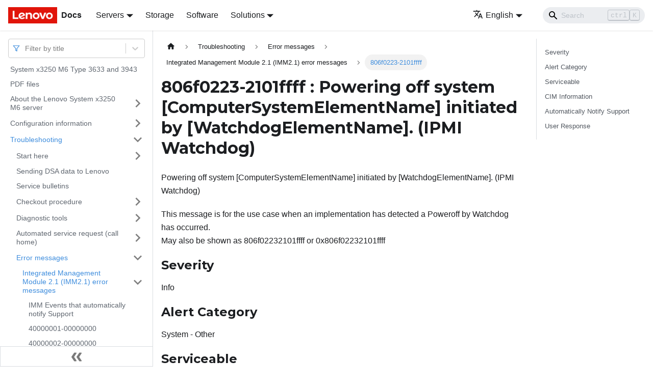

--- FILE ---
content_type: text/html; charset=UTF-8
request_url: https://pubs.lenovo.com/x3250-m6/806f02232101ffff.html
body_size: 9312
content:
<!doctype html>
<html lang="en" dir="ltr" class="docs-wrapper docs-doc-page docs-version-current plugin-docs plugin-id-default docs-doc-id-AA_806f02232101ffff" data-has-hydrated="false">
<head>
<meta charset="UTF-8">

<title data-rh="true">806f0223-2101ffff : Powering off system [ComputerSystemElementName] initiated by [WatchdogElementName]. (IPMI Watchdog) | System x3250 M6 | Lenovo Docs</title><meta data-rh="true" name="viewport" content="width=device-width,initial-scale=1"><meta data-rh="true" name="twitter:card" content="summary_large_image"><meta data-rh="true" property="og:image" content="https://pubs.lenovo.com/img/lenovodocs.png"><meta data-rh="true" name="twitter:image" content="https://pubs.lenovo.com/img/lenovodocs.png"><meta data-rh="true" property="og:url" content="https://pubs.lenovo.com/x3250-m6/806f02232101ffff"><meta data-rh="true" name="docusaurus_locale" content="en"><meta data-rh="true" name="docsearch:language" content="en"><meta data-rh="true" name="og:site_name" content="Lenovo Documentation"><meta data-rh="true" name="robots" content="noindex nocache max-image-preview:large"><meta data-rh="true" name="docusaurus_version" content="current"><meta data-rh="true" name="docusaurus_tag" content="docs-default-current"><meta data-rh="true" name="docsearch:version" content="current"><meta data-rh="true" name="docsearch:docusaurus_tag" content="docs-default-current"><meta data-rh="true" property="og:title" content="806f0223-2101ffff : Powering off system [ComputerSystemElementName] initiated by [WatchdogElementName]. (IPMI Watchdog) | System x3250 M6 | Lenovo Docs"><meta data-rh="true" name="description" content="Powering off system [ComputerSystemElementName] initiated by [WatchdogElementName]. (IPMI Watchdog)"><meta data-rh="true" property="og:description" content="Powering off system [ComputerSystemElementName] initiated by [WatchdogElementName]. (IPMI Watchdog)"><link data-rh="true" rel="icon" href="/x3250-m6/img/favicon.ico"><link data-rh="true" rel="canonical" href="https://pubs.lenovo.com/x3250-m6/806f02232101ffff"><link data-rh="true" rel="alternate" href="https://pubs.lenovo.com/x3250-m6/806f02232101ffff" hreflang="en"><link data-rh="true" rel="alternate" href="https://pubs.lenovo.com/x3250-m6/de/806f02232101ffff" hreflang="de"><link data-rh="true" rel="alternate" href="https://pubs.lenovo.com/x3250-m6/es/806f02232101ffff" hreflang="es"><link data-rh="true" rel="alternate" href="https://pubs.lenovo.com/x3250-m6/fr/806f02232101ffff" hreflang="fr"><link data-rh="true" rel="alternate" href="https://pubs.lenovo.com/x3250-m6/it/806f02232101ffff" hreflang="it"><link data-rh="true" rel="alternate" href="https://pubs.lenovo.com/x3250-m6/ja/806f02232101ffff" hreflang="ja"><link data-rh="true" rel="alternate" href="https://pubs.lenovo.com/x3250-m6/ko/806f02232101ffff" hreflang="ko"><link data-rh="true" rel="alternate" href="https://pubs.lenovo.com/x3250-m6/pt-BR/806f02232101ffff" hreflang="pt-BR"><link data-rh="true" rel="alternate" href="https://pubs.lenovo.com/x3250-m6/ru/806f02232101ffff" hreflang="ru"><link data-rh="true" rel="alternate" href="https://pubs.lenovo.com/x3250-m6/th/806f02232101ffff" hreflang="th"><link data-rh="true" rel="alternate" href="https://pubs.lenovo.com/x3250-m6/zh-CN/806f02232101ffff" hreflang="zh-CN"><link data-rh="true" rel="alternate" href="https://pubs.lenovo.com/x3250-m6/zh-TW/806f02232101ffff" hreflang="zh-TW"><link data-rh="true" rel="alternate" href="https://pubs.lenovo.com/x3250-m6/806f02232101ffff" hreflang="x-default"><link rel="preconnect" href="https://www.google-analytics.com">
<link rel="preconnect" href="https://www.googletagmanager.com">
<script async src="https://www.googletagmanager.com/gtag/js?id=G-XM7YNY3PYK"></script>
<script>function gtag(){dataLayer.push(arguments)}window.dataLayer=window.dataLayer||[],gtag("js",new Date),gtag("config","G-XM7YNY3PYK",{anonymize_ip:!0})</script><link rel="stylesheet" href="/x3250-m6/assets/css/styles.16b1c2c3.css">
<link rel="preload" href="/x3250-m6/assets/js/runtime~main.07ed715d.js" as="script">
<link rel="preload" href="/x3250-m6/assets/js/main.a8f98b01.js" as="script">
</head>
<body class="navigation-with-keyboard">
<script>!function(){function t(t){document.documentElement.setAttribute("data-theme",t)}var e=function(){var t=null;try{t=new URLSearchParams(window.location.search).get("docusaurus-theme")}catch(t){}return t}()||function(){var t=null;try{t=localStorage.getItem("theme")}catch(t){}return t}();t(null!==e?e:"light")}()</script><div id="__docusaurus">
<div role="region" aria-label="Skip to main content"><a class="skipToContent_fXgn" href="#__docusaurus_skipToContent_fallback">Skip to main content</a></div><nav aria-label="Main" class="navbar navbar--fixed-top navbarHideable_m1mJ"><div class="navbar__inner"><div class="navbar__items"><button aria-label="Toggle navigation bar" aria-expanded="false" class="navbar__toggle clean-btn" type="button"><svg width="30" height="30" viewBox="0 0 30 30" aria-hidden="true"><path stroke="currentColor" stroke-linecap="round" stroke-miterlimit="10" stroke-width="2" d="M4 7h22M4 15h22M4 23h22"></path></svg></button><a href="https://pubs.lenovo.com/" target="_self" rel="noopener noreferrer" class="navbar__brand"><div class="navbar__logo"><img src="/x3250-m6/img/lenovo.png" alt="Lenovo Logo" class="themedImage_ToTc themedImage--light_HNdA" height="32" width="96"><img src="/x3250-m6/img/lenovo.png" alt="Lenovo Logo" class="themedImage_ToTc themedImage--dark_i4oU" height="32" width="96"></div><b class="navbar__title text--truncate">Docs</b></a><div class="navbar__item dropdown dropdown--hoverable"><a href="#" aria-haspopup="true" aria-expanded="false" role="button" class="navbar__link">Servers</a><ul class="dropdown__menu"><li><a href="https://pubs.lenovo.com/thinksystem" target="_self" rel="noopener noreferrer" class="dropdown__link externalLink-none">ThinkSystem<svg width="12" height="12" aria-hidden="true" viewBox="0 0 24 24" class="iconExternalLink_nPIU"><path fill="currentColor" d="M21 13v10h-21v-19h12v2h-10v15h17v-8h2zm3-12h-10.988l4.035 4-6.977 7.07 2.828 2.828 6.977-7.07 4.125 4.172v-11z"></path></svg></a></li><li><a href="https://pubs.lenovo.com/thinkedge" target="_self" rel="noopener noreferrer" class="dropdown__link externalLink-none">ThinkEdge<svg width="12" height="12" aria-hidden="true" viewBox="0 0 24 24" class="iconExternalLink_nPIU"><path fill="currentColor" d="M21 13v10h-21v-19h12v2h-10v15h17v-8h2zm3-12h-10.988l4.035 4-6.977 7.07 2.828 2.828 6.977-7.07 4.125 4.172v-11z"></path></svg></a></li><li><a href="https://pubs.lenovo.com/systemx" target="_self" rel="noopener noreferrer" class="dropdown__link externalLink-none">System x<svg width="12" height="12" aria-hidden="true" viewBox="0 0 24 24" class="iconExternalLink_nPIU"><path fill="currentColor" d="M21 13v10h-21v-19h12v2h-10v15h17v-8h2zm3-12h-10.988l4.035 4-6.977 7.07 2.828 2.828 6.977-7.07 4.125 4.172v-11z"></path></svg></a></li><li><a href="https://serveroption.lenovo.com/" target="_blank" rel="noopener noreferrer" class="dropdown__link">Option<svg width="12" height="12" aria-hidden="true" viewBox="0 0 24 24" class="iconExternalLink_nPIU"><path fill="currentColor" d="M21 13v10h-21v-19h12v2h-10v15h17v-8h2zm3-12h-10.988l4.035 4-6.977 7.07 2.828 2.828 6.977-7.07 4.125 4.172v-11z"></path></svg></a></li></ul></div><a href="https://pubs.lenovo.com/storage" target="_self" rel="noopener noreferrer" class="navbar__item navbar__link externalLink-none">Storage<svg width="13.5" height="13.5" aria-hidden="true" viewBox="0 0 24 24" class="iconExternalLink_nPIU"><path fill="currentColor" d="M21 13v10h-21v-19h12v2h-10v15h17v-8h2zm3-12h-10.988l4.035 4-6.977 7.07 2.828 2.828 6.977-7.07 4.125 4.172v-11z"></path></svg></a><a href="https://pubs.lenovo.com/software" target="_self" rel="noopener noreferrer" class="navbar__item navbar__link externalLink-none">Software<svg width="13.5" height="13.5" aria-hidden="true" viewBox="0 0 24 24" class="iconExternalLink_nPIU"><path fill="currentColor" d="M21 13v10h-21v-19h12v2h-10v15h17v-8h2zm3-12h-10.988l4.035 4-6.977 7.07 2.828 2.828 6.977-7.07 4.125 4.172v-11z"></path></svg></a><div class="navbar__item dropdown dropdown--hoverable"><a href="#" aria-haspopup="true" aria-expanded="false" role="button" class="navbar__link">Solutions</a><ul class="dropdown__menu"><li><a href="https://pubs.lenovo.com/thinkagile" target="_self" rel="noopener noreferrer" class="dropdown__link externalLink-none">ThinkAgile<svg width="12" height="12" aria-hidden="true" viewBox="0 0 24 24" class="iconExternalLink_nPIU"><path fill="currentColor" d="M21 13v10h-21v-19h12v2h-10v15h17v-8h2zm3-12h-10.988l4.035 4-6.977 7.07 2.828 2.828 6.977-7.07 4.125 4.172v-11z"></path></svg></a></li><li><a href="https://pubs.lenovo.com/water-cooling-solution" target="_self" rel="noopener noreferrer" class="dropdown__link externalLink-none">Water Cooling Solution<svg width="12" height="12" aria-hidden="true" viewBox="0 0 24 24" class="iconExternalLink_nPIU"><path fill="currentColor" d="M21 13v10h-21v-19h12v2h-10v15h17v-8h2zm3-12h-10.988l4.035 4-6.977 7.07 2.828 2.828 6.977-7.07 4.125 4.172v-11z"></path></svg></a></li></ul></div></div><div class="navbar__items navbar__items--right"><div class="navbar__item dropdown dropdown--hoverable dropdown--right"><a href="#" aria-haspopup="true" aria-expanded="false" role="button" class="navbar__link"><svg viewBox="0 0 24 24" width="20" height="20" aria-hidden="true" class="iconLanguage_DSK9"><path fill="currentColor" d="M12.87 15.07l-2.54-2.51.03-.03c1.74-1.94 2.98-4.17 3.71-6.53H17V4h-7V2H8v2H1v1.99h11.17C11.5 7.92 10.44 9.75 9 11.35 8.07 10.32 7.3 9.19 6.69 8h-2c.73 1.63 1.73 3.17 2.98 4.56l-5.09 5.02L4 19l5-5 3.11 3.11.76-2.04zM18.5 10h-2L12 22h2l1.12-3h4.75L21 22h2l-4.5-12zm-2.62 7l1.62-4.33L19.12 17h-3.24z"></path></svg>English</a><ul class="dropdown__menu"><li><a href="/x3250-m6/806f02232101ffff" target="_self" rel="noopener noreferrer" class="dropdown__link dropdown__link--active" lang="en">English</a></li><li><a href="/x3250-m6/de/806f02232101ffff" target="_self" rel="noopener noreferrer" class="dropdown__link" lang="de">Deutsch</a></li><li><a href="/x3250-m6/es/806f02232101ffff" target="_self" rel="noopener noreferrer" class="dropdown__link" lang="es">Español</a></li><li><a href="/x3250-m6/fr/806f02232101ffff" target="_self" rel="noopener noreferrer" class="dropdown__link" lang="fr">Français</a></li><li><a href="/x3250-m6/it/806f02232101ffff" target="_self" rel="noopener noreferrer" class="dropdown__link" lang="it">Italiano</a></li><li><a href="/x3250-m6/ja/806f02232101ffff" target="_self" rel="noopener noreferrer" class="dropdown__link" lang="ja">日本語</a></li><li><a href="/x3250-m6/ko/806f02232101ffff" target="_self" rel="noopener noreferrer" class="dropdown__link" lang="ko">한국어</a></li><li><a href="/x3250-m6/pt-BR/806f02232101ffff" target="_self" rel="noopener noreferrer" class="dropdown__link" lang="pt-BR">Português do Brasil</a></li><li><a href="/x3250-m6/ru/806f02232101ffff" target="_self" rel="noopener noreferrer" class="dropdown__link" lang="ru">Русский</a></li><li><a href="/x3250-m6/th/806f02232101ffff" target="_self" rel="noopener noreferrer" class="dropdown__link" lang="th">ภาษาไทย</a></li><li><a href="/x3250-m6/zh-CN/806f02232101ffff" target="_self" rel="noopener noreferrer" class="dropdown__link" lang="zh-CN">简体中文</a></li><li><a href="/x3250-m6/zh-TW/806f02232101ffff" target="_self" rel="noopener noreferrer" class="dropdown__link" lang="zh-TW">繁體中文</a></li></ul></div><div class="searchBox_ZlJk"><div class="navbar__search searchBarContainer_NW3z"><input placeholder="Search" aria-label="Search" class="navbar__search-input"><div class="loadingRing_RJI3 searchBarLoadingRing_YnHq"><div></div><div></div><div></div><div></div></div></div></div></div></div><div role="presentation" class="navbar-sidebar__backdrop"></div></nav><div id="__docusaurus_skipToContent_fallback" class="main-wrapper mainWrapper_z2l0 docsWrapper_BCFX"><button aria-label="Scroll back to top" class="clean-btn theme-back-to-top-button backToTopButton_sjWU" type="button"></button><div class="docPage__5DB"><aside class="theme-doc-sidebar-container docSidebarContainer_b6E3"><div class="sidebarViewport_Xe31"><div class="sidebar_njMd sidebarWithHideableNavbar_wUlq"><a href="https://pubs.lenovo.com/" target="_self" rel="noopener noreferrer" tabindex="-1" class="sidebarLogo_isFc"><img src="/x3250-m6/img/lenovo.png" alt="Lenovo Logo" class="themedImage_ToTc themedImage--light_HNdA" height="32" width="96"><img src="/x3250-m6/img/lenovo.png" alt="Lenovo Logo" class="themedImage_ToTc themedImage--dark_i4oU" height="32" width="96"><b>Docs</b></a><nav aria-label="Docs sidebar" class="menu thin-scrollbar menu_Y1UP"><style data-emotion="css b62m3t-container">.css-b62m3t-container{position:relative;box-sizing:border-box;}</style><div class="titleFilter_mcU3 css-b62m3t-container"><style data-emotion="css 7pg0cj-a11yText">.css-7pg0cj-a11yText{z-index:9999;border:0;clip:rect(1px, 1px, 1px, 1px);height:1px;width:1px;position:absolute;overflow:hidden;padding:0;white-space:nowrap;}</style><span id="react-select-643-live-region" class="css-7pg0cj-a11yText"></span><span aria-live="polite" aria-atomic="false" aria-relevant="additions text" role="log" class="css-7pg0cj-a11yText"></span><style data-emotion="css 13cymwt-control">.css-13cymwt-control{-webkit-align-items:center;-webkit-box-align:center;-ms-flex-align:center;align-items:center;cursor:default;display:-webkit-box;display:-webkit-flex;display:-ms-flexbox;display:flex;-webkit-box-flex-wrap:wrap;-webkit-flex-wrap:wrap;-ms-flex-wrap:wrap;flex-wrap:wrap;-webkit-box-pack:justify;-webkit-justify-content:space-between;justify-content:space-between;min-height:38px;outline:0!important;position:relative;-webkit-transition:all 100ms;transition:all 100ms;background-color:hsl(0, 0%, 100%);border-color:hsl(0, 0%, 80%);border-radius:4px;border-style:solid;border-width:1px;box-sizing:border-box;}.css-13cymwt-control:hover{border-color:hsl(0, 0%, 70%);}</style><div class="title-filter__control css-13cymwt-control"><svg stroke="currentColor" fill="none" stroke-width="2" viewBox="0 0 24 24" stroke-linecap="round" stroke-linejoin="round" class="titleFilterIcon_Fmk3" height="1em" width="1em" xmlns="http://www.w3.org/2000/svg"><polygon points="22 3 2 3 10 12.46 10 19 14 21 14 12.46 22 3"></polygon></svg> <style data-emotion="css hlgwow">.css-hlgwow{-webkit-align-items:center;-webkit-box-align:center;-ms-flex-align:center;align-items:center;display:grid;-webkit-flex:1;-ms-flex:1;flex:1;-webkit-box-flex-wrap:wrap;-webkit-flex-wrap:wrap;-ms-flex-wrap:wrap;flex-wrap:wrap;-webkit-overflow-scrolling:touch;position:relative;overflow:hidden;padding:2px 8px;box-sizing:border-box;}</style><div class="title-filter__value-container css-hlgwow"><style data-emotion="css 1jqq78o-placeholder">.css-1jqq78o-placeholder{grid-area:1/1/2/3;color:hsl(0, 0%, 50%);margin-left:2px;margin-right:2px;box-sizing:border-box;}</style><div class="title-filter__placeholder css-1jqq78o-placeholder" id="react-select-643-placeholder">Filter by title</div><style data-emotion="css 19bb58m">.css-19bb58m{visibility:visible;-webkit-flex:1 1 auto;-ms-flex:1 1 auto;flex:1 1 auto;display:inline-grid;grid-area:1/1/2/3;grid-template-columns:0 min-content;margin:2px;padding-bottom:2px;padding-top:2px;color:hsl(0, 0%, 20%);box-sizing:border-box;}.css-19bb58m:after{content:attr(data-value) " ";visibility:hidden;white-space:pre;grid-area:1/2;font:inherit;min-width:2px;border:0;margin:0;outline:0;padding:0;}</style><div class="title-filter__input-container css-19bb58m" data-value=""><input class="title-filter__input" style="label:input;color:inherit;background:0;opacity:1;width:100%;grid-area:1 / 2;font:inherit;min-width:2px;border:0;margin:0;outline:0;padding:0" autocapitalize="none" autocomplete="off" autocorrect="off" id="react-select-643-input" spellcheck="false" tabindex="0" aria-autocomplete="list" aria-expanded="false" aria-haspopup="true" role="combobox" aria-activedescendant="" aria-describedby="react-select-643-placeholder"></div></div><style data-emotion="css 1wy0on6">.css-1wy0on6{-webkit-align-items:center;-webkit-box-align:center;-ms-flex-align:center;align-items:center;-webkit-align-self:stretch;-ms-flex-item-align:stretch;align-self:stretch;display:-webkit-box;display:-webkit-flex;display:-ms-flexbox;display:flex;-webkit-flex-shrink:0;-ms-flex-negative:0;flex-shrink:0;box-sizing:border-box;}</style><div class="title-filter__indicators css-1wy0on6"><style data-emotion="css 1u9des2-indicatorSeparator">.css-1u9des2-indicatorSeparator{-webkit-align-self:stretch;-ms-flex-item-align:stretch;align-self:stretch;width:1px;background-color:hsl(0, 0%, 80%);margin-bottom:8px;margin-top:8px;box-sizing:border-box;}</style><span class="title-filter__indicator-separator css-1u9des2-indicatorSeparator"></span><style data-emotion="css 1xc3v61-indicatorContainer">.css-1xc3v61-indicatorContainer{display:-webkit-box;display:-webkit-flex;display:-ms-flexbox;display:flex;-webkit-transition:color 150ms;transition:color 150ms;color:hsl(0, 0%, 80%);padding:8px;box-sizing:border-box;}.css-1xc3v61-indicatorContainer:hover{color:hsl(0, 0%, 60%);}</style><div class="title-filter__indicator title-filter__dropdown-indicator css-1xc3v61-indicatorContainer" aria-hidden="true"><style data-emotion="css 8mmkcg">.css-8mmkcg{display:inline-block;fill:currentColor;line-height:1;stroke:currentColor;stroke-width:0;}</style><svg height="20" width="20" viewBox="0 0 20 20" aria-hidden="true" focusable="false" class="css-8mmkcg"><path d="M4.516 7.548c0.436-0.446 1.043-0.481 1.576 0l3.908 3.747 3.908-3.747c0.533-0.481 1.141-0.446 1.574 0 0.436 0.445 0.408 1.197 0 1.615-0.406 0.418-4.695 4.502-4.695 4.502-0.217 0.223-0.502 0.335-0.787 0.335s-0.57-0.112-0.789-0.335c0 0-4.287-4.084-4.695-4.502s-0.436-1.17 0-1.615z"></path></svg></div></div></div></div><ul class="theme-doc-sidebar-menu menu__list"><li class="theme-doc-sidebar-item-link theme-doc-sidebar-item-link-level-1 menu__list-item"><a class="menu__link" href="/x3250-m6/">System x3250 M6 Type 3633 and 3943</a></li><li class="theme-doc-sidebar-item-link theme-doc-sidebar-item-link-level-1 menu__list-item"><a class="menu__link" href="/x3250-m6/printable_doc">PDF files</a></li><li class="theme-doc-sidebar-item-category theme-doc-sidebar-item-category-level-1 menu__list-item menu__list-item--collapsed"><div class="menu__list-item-collapsible"><a class="menu__link menu__link--sublist" aria-expanded="false" href="/x3250-m6/c_introduction">About the Lenovo System x3250 M6 server</a><button aria-label="Toggle the collapsible sidebar category &#x27;About the Lenovo System x3250 M6 server&#x27;" type="button" class="clean-btn menu__caret"></button></div></li><li class="theme-doc-sidebar-item-category theme-doc-sidebar-item-category-level-1 menu__list-item menu__list-item--collapsed"><div class="menu__list-item-collapsible"><a class="menu__link menu__link--sublist" aria-expanded="false" href="/x3250-m6/c_configuration_info">Configuration information</a><button aria-label="Toggle the collapsible sidebar category &#x27;Configuration information&#x27;" type="button" class="clean-btn menu__caret"></button></div></li><li class="theme-doc-sidebar-item-category theme-doc-sidebar-item-category-level-1 menu__list-item"><div class="menu__list-item-collapsible"><a class="menu__link menu__link--sublist menu__link--active" aria-expanded="true" href="/x3250-m6/c_troubleshooting">Troubleshooting</a><button aria-label="Toggle the collapsible sidebar category &#x27;Troubleshooting&#x27;" type="button" class="clean-btn menu__caret"></button></div><ul style="display:block;overflow:visible;height:auto" class="menu__list"><li class="theme-doc-sidebar-item-category theme-doc-sidebar-item-category-level-2 menu__list-item menu__list-item--collapsed"><div class="menu__list-item-collapsible"><a class="menu__link menu__link--sublist" aria-expanded="false" tabindex="0" href="/x3250-m6/kh9_r_starthere">Start here</a><button aria-label="Toggle the collapsible sidebar category &#x27;Start here&#x27;" type="button" class="clean-btn menu__caret"></button></div></li><li class="theme-doc-sidebar-item-link theme-doc-sidebar-item-link-level-2 menu__list-item"><a class="menu__link" tabindex="0" href="/x3250-m6/t_send_dsa_data">Sending DSA data to Lenovo</a></li><li class="theme-doc-sidebar-item-link theme-doc-sidebar-item-link-level-2 menu__list-item"><a class="menu__link" tabindex="0" href="/x3250-m6/c_service_bulletins">Service bulletins</a></li><li class="theme-doc-sidebar-item-category theme-doc-sidebar-item-category-level-2 menu__list-item menu__list-item--collapsed"><div class="menu__list-item-collapsible"><a class="menu__link menu__link--sublist" aria-expanded="false" tabindex="0" href="/x3250-m6/c_checkout_procedure">Checkout procedure</a><button aria-label="Toggle the collapsible sidebar category &#x27;Checkout procedure&#x27;" type="button" class="clean-btn menu__caret"></button></div></li><li class="theme-doc-sidebar-item-category theme-doc-sidebar-item-category-level-2 menu__list-item menu__list-item--collapsed"><div class="menu__list-item-collapsible"><a class="menu__link menu__link--sublist" aria-expanded="false" tabindex="0" href="/x3250-m6/r_diagostic_tools">Diagnostic tools</a><button aria-label="Toggle the collapsible sidebar category &#x27;Diagnostic tools&#x27;" type="button" class="clean-btn menu__caret"></button></div></li><li class="theme-doc-sidebar-item-category theme-doc-sidebar-item-category-level-2 menu__list-item menu__list-item--collapsed"><div class="menu__list-item-collapsible"><a class="menu__link menu__link--sublist" aria-expanded="false" tabindex="0" href="/x3250-m6/c_automated_service_request">Automated service request (call home)</a><button aria-label="Toggle the collapsible sidebar category &#x27;Automated service request (call home)&#x27;" type="button" class="clean-btn menu__caret"></button></div></li><li class="theme-doc-sidebar-item-category theme-doc-sidebar-item-category-level-2 menu__list-item"><div class="menu__list-item-collapsible"><a class="menu__link menu__link--sublist menu__link--active" aria-expanded="true" tabindex="0" href="/x3250-m6/c_error_messages">Error messages</a><button aria-label="Toggle the collapsible sidebar category &#x27;Error messages&#x27;" type="button" class="clean-btn menu__caret"></button></div><ul style="display:block;overflow:visible;height:auto" class="menu__list"><li class="theme-doc-sidebar-item-category theme-doc-sidebar-item-category-level-3 menu__list-item"><div class="menu__list-item-collapsible"><a class="menu__link menu__link--sublist menu__link--active" aria-expanded="true" tabindex="0" href="/x3250-m6/r_imm_messages">Integrated Management Module 2.1 (IMM2.1) error messages</a><button aria-label="Toggle the collapsible sidebar category &#x27;Integrated Management Module 2.1 (IMM2.1) error messages&#x27;" type="button" class="clean-btn menu__caret"></button></div><ul style="display:block;overflow:visible;height:auto" class="menu__list"><li class="theme-doc-sidebar-item-link theme-doc-sidebar-item-link-level-4 menu__list-item"><a class="menu__link" tabindex="0" href="/x3250-m6/call_home_events">IMM Events that automatically notify Support</a></li><li class="theme-doc-sidebar-item-link theme-doc-sidebar-item-link-level-4 menu__list-item"><a class="menu__link" tabindex="0" href="/x3250-m6/4000000100000000">40000001-00000000</a></li><li class="theme-doc-sidebar-item-link theme-doc-sidebar-item-link-level-4 menu__list-item"><a class="menu__link" tabindex="0" href="/x3250-m6/4000000200000000">40000002-00000000</a></li><li class="theme-doc-sidebar-item-link theme-doc-sidebar-item-link-level-4 menu__list-item"><a class="menu__link" tabindex="0" href="/x3250-m6/4000000300000000">40000003-00000000</a></li><li class="theme-doc-sidebar-item-link theme-doc-sidebar-item-link-level-4 menu__list-item"><a class="menu__link" tabindex="0" href="/x3250-m6/4000000400000000">40000004-00000000</a></li><li class="theme-doc-sidebar-item-link theme-doc-sidebar-item-link-level-4 menu__list-item"><a class="menu__link" tabindex="0" href="/x3250-m6/4000000500000000">40000005-00000000</a></li><li class="theme-doc-sidebar-item-link theme-doc-sidebar-item-link-level-4 menu__list-item"><a class="menu__link" tabindex="0" href="/x3250-m6/4000000600000000">40000006-00000000</a></li><li class="theme-doc-sidebar-item-link theme-doc-sidebar-item-link-level-4 menu__list-item"><a class="menu__link" tabindex="0" href="/x3250-m6/4000000700000000">40000007-00000000</a></li><li class="theme-doc-sidebar-item-link theme-doc-sidebar-item-link-level-4 menu__list-item"><a class="menu__link" tabindex="0" href="/x3250-m6/4000000800000000">40000008-00000000</a></li><li class="theme-doc-sidebar-item-link theme-doc-sidebar-item-link-level-4 menu__list-item"><a class="menu__link" tabindex="0" href="/x3250-m6/4000000900000000">40000009-00000000</a></li><li class="theme-doc-sidebar-item-link theme-doc-sidebar-item-link-level-4 menu__list-item"><a class="menu__link" tabindex="0" href="/x3250-m6/4000000a00000000">4000000a-00000000</a></li><li class="theme-doc-sidebar-item-link theme-doc-sidebar-item-link-level-4 menu__list-item"><a class="menu__link" tabindex="0" href="/x3250-m6/4000000b00000000">4000000b-00000000</a></li><li class="theme-doc-sidebar-item-link theme-doc-sidebar-item-link-level-4 menu__list-item"><a class="menu__link" tabindex="0" href="/x3250-m6/4000000c00000000">4000000c-00000000</a></li><li class="theme-doc-sidebar-item-link theme-doc-sidebar-item-link-level-4 menu__list-item"><a class="menu__link" tabindex="0" href="/x3250-m6/4000000d00000000">4000000d-00000000</a></li><li class="theme-doc-sidebar-item-link theme-doc-sidebar-item-link-level-4 menu__list-item"><a class="menu__link" tabindex="0" href="/x3250-m6/4000000e00000000">4000000e-00000000</a></li><li class="theme-doc-sidebar-item-link theme-doc-sidebar-item-link-level-4 menu__list-item"><a class="menu__link" tabindex="0" href="/x3250-m6/4000000f00000000">4000000f-00000000</a></li><li class="theme-doc-sidebar-item-link theme-doc-sidebar-item-link-level-4 menu__list-item"><a class="menu__link" tabindex="0" href="/x3250-m6/4000001000000000">40000010-00000000</a></li><li class="theme-doc-sidebar-item-link theme-doc-sidebar-item-link-level-4 menu__list-item"><a class="menu__link" tabindex="0" href="/x3250-m6/4000001100000000">40000011-00000000</a></li><li class="theme-doc-sidebar-item-link theme-doc-sidebar-item-link-level-4 menu__list-item"><a class="menu__link" tabindex="0" href="/x3250-m6/4000001200000000">40000012-00000000</a></li><li class="theme-doc-sidebar-item-link theme-doc-sidebar-item-link-level-4 menu__list-item"><a class="menu__link" tabindex="0" href="/x3250-m6/4000001300000000">40000013-00000000</a></li><li class="theme-doc-sidebar-item-link theme-doc-sidebar-item-link-level-4 menu__list-item"><a class="menu__link" tabindex="0" href="/x3250-m6/4000001400000000">40000014-00000000</a></li><li class="theme-doc-sidebar-item-link theme-doc-sidebar-item-link-level-4 menu__list-item"><a class="menu__link" tabindex="0" href="/x3250-m6/4000001500000000">40000015-00000000</a></li><li class="theme-doc-sidebar-item-link theme-doc-sidebar-item-link-level-4 menu__list-item"><a class="menu__link" tabindex="0" href="/x3250-m6/4000001600000000">40000016-00000000</a></li><li class="theme-doc-sidebar-item-link theme-doc-sidebar-item-link-level-4 menu__list-item"><a class="menu__link" tabindex="0" href="/x3250-m6/4000001700000000">40000017-00000000</a></li><li class="theme-doc-sidebar-item-link theme-doc-sidebar-item-link-level-4 menu__list-item"><a class="menu__link" tabindex="0" href="/x3250-m6/4000001800000000">40000018-00000000</a></li><li class="theme-doc-sidebar-item-link theme-doc-sidebar-item-link-level-4 menu__list-item"><a class="menu__link" tabindex="0" href="/x3250-m6/4000001900000000">40000019-00000000</a></li><li class="theme-doc-sidebar-item-link theme-doc-sidebar-item-link-level-4 menu__list-item"><a class="menu__link" tabindex="0" href="/x3250-m6/4000001a00000000">4000001a-00000000</a></li><li class="theme-doc-sidebar-item-link theme-doc-sidebar-item-link-level-4 menu__list-item"><a class="menu__link" tabindex="0" href="/x3250-m6/4000001b00000000">4000001b-00000000</a></li><li class="theme-doc-sidebar-item-link theme-doc-sidebar-item-link-level-4 menu__list-item"><a class="menu__link" tabindex="0" href="/x3250-m6/4000001c00000000">4000001c-00000000</a></li><li class="theme-doc-sidebar-item-link theme-doc-sidebar-item-link-level-4 menu__list-item"><a class="menu__link" tabindex="0" href="/x3250-m6/4000001d00000000">4000001d-00000000</a></li><li class="theme-doc-sidebar-item-link theme-doc-sidebar-item-link-level-4 menu__list-item"><a class="menu__link" tabindex="0" href="/x3250-m6/4000001e00000000">4000001e-00000000</a></li><li class="theme-doc-sidebar-item-link theme-doc-sidebar-item-link-level-4 menu__list-item"><a class="menu__link" tabindex="0" href="/x3250-m6/4000001f00000000">4000001f-00000000</a></li><li class="theme-doc-sidebar-item-link theme-doc-sidebar-item-link-level-4 menu__list-item"><a class="menu__link" tabindex="0" href="/x3250-m6/4000002000000000">40000020-00000000</a></li><li class="theme-doc-sidebar-item-link theme-doc-sidebar-item-link-level-4 menu__list-item"><a class="menu__link" tabindex="0" href="/x3250-m6/4000002100000000">40000021-00000000</a></li><li class="theme-doc-sidebar-item-link theme-doc-sidebar-item-link-level-4 menu__list-item"><a class="menu__link" tabindex="0" href="/x3250-m6/4000002200000000">40000022-00000000</a></li><li class="theme-doc-sidebar-item-link theme-doc-sidebar-item-link-level-4 menu__list-item"><a class="menu__link" tabindex="0" href="/x3250-m6/4000002300000000">40000023-00000000</a></li><li class="theme-doc-sidebar-item-link theme-doc-sidebar-item-link-level-4 menu__list-item"><a class="menu__link" tabindex="0" href="/x3250-m6/4000002400000000">40000024-00000000</a></li><li class="theme-doc-sidebar-item-link theme-doc-sidebar-item-link-level-4 menu__list-item"><a class="menu__link" tabindex="0" href="/x3250-m6/4000002500000000">40000025-00000000</a></li><li class="theme-doc-sidebar-item-link theme-doc-sidebar-item-link-level-4 menu__list-item"><a class="menu__link" tabindex="0" href="/x3250-m6/4000002600000000">40000026-00000000</a></li><li class="theme-doc-sidebar-item-link theme-doc-sidebar-item-link-level-4 menu__list-item"><a class="menu__link" tabindex="0" href="/x3250-m6/4000002700000000">40000027-00000000</a></li><li class="theme-doc-sidebar-item-link theme-doc-sidebar-item-link-level-4 menu__list-item"><a class="menu__link" tabindex="0" href="/x3250-m6/4000002800000000">40000028-00000000</a></li><li class="theme-doc-sidebar-item-link theme-doc-sidebar-item-link-level-4 menu__list-item"><a class="menu__link" tabindex="0" href="/x3250-m6/4000002900000000">40000029-00000000</a></li><li class="theme-doc-sidebar-item-link theme-doc-sidebar-item-link-level-4 menu__list-item"><a class="menu__link" tabindex="0" href="/x3250-m6/4000002a00000000">4000002a-00000000</a></li><li class="theme-doc-sidebar-item-link theme-doc-sidebar-item-link-level-4 menu__list-item"><a class="menu__link" tabindex="0" href="/x3250-m6/4000002b00000000">4000002b-00000000</a></li><li class="theme-doc-sidebar-item-link theme-doc-sidebar-item-link-level-4 menu__list-item"><a class="menu__link" tabindex="0" href="/x3250-m6/4000002c00000000">4000002c-00000000</a></li><li class="theme-doc-sidebar-item-link theme-doc-sidebar-item-link-level-4 menu__list-item"><a class="menu__link" tabindex="0" href="/x3250-m6/4000002d00000000">4000002d-00000000</a></li><li class="theme-doc-sidebar-item-link theme-doc-sidebar-item-link-level-4 menu__list-item"><a class="menu__link" tabindex="0" href="/x3250-m6/4000002e00000000">4000002e-00000000</a></li><li class="theme-doc-sidebar-item-link theme-doc-sidebar-item-link-level-4 menu__list-item"><a class="menu__link" tabindex="0" href="/x3250-m6/4000002f00000000">4000002f-00000000</a></li><li class="theme-doc-sidebar-item-link theme-doc-sidebar-item-link-level-4 menu__list-item"><a class="menu__link" tabindex="0" href="/x3250-m6/4000003000000000">40000030-00000000</a></li><li class="theme-doc-sidebar-item-link theme-doc-sidebar-item-link-level-4 menu__list-item"><a class="menu__link" tabindex="0" href="/x3250-m6/4000003100000000">40000031-00000000</a></li><li class="theme-doc-sidebar-item-link theme-doc-sidebar-item-link-level-4 menu__list-item"><a class="menu__link" tabindex="0" href="/x3250-m6/4000003200000000">40000032-00000000</a></li><li class="theme-doc-sidebar-item-link theme-doc-sidebar-item-link-level-4 menu__list-item"><a class="menu__link" tabindex="0" href="/x3250-m6/4000003300000000">40000033-00000000</a></li><li class="theme-doc-sidebar-item-link theme-doc-sidebar-item-link-level-4 menu__list-item"><a class="menu__link" tabindex="0" href="/x3250-m6/4000003400000000">40000034-00000000</a></li><li class="theme-doc-sidebar-item-link theme-doc-sidebar-item-link-level-4 menu__list-item"><a class="menu__link" tabindex="0" href="/x3250-m6/4000003500000000">40000035-00000000</a></li><li class="theme-doc-sidebar-item-link theme-doc-sidebar-item-link-level-4 menu__list-item"><a class="menu__link" tabindex="0" href="/x3250-m6/4000003600000000">40000036-00000000</a></li><li class="theme-doc-sidebar-item-link theme-doc-sidebar-item-link-level-4 menu__list-item"><a class="menu__link" tabindex="0" href="/x3250-m6/4000003700000000">40000037-00000000</a></li><li class="theme-doc-sidebar-item-link theme-doc-sidebar-item-link-level-4 menu__list-item"><a class="menu__link" tabindex="0" href="/x3250-m6/4000003800000000">40000038-00000000</a></li><li class="theme-doc-sidebar-item-link theme-doc-sidebar-item-link-level-4 menu__list-item"><a class="menu__link" tabindex="0" href="/x3250-m6/4000003900000000">40000039-00000000</a></li><li class="theme-doc-sidebar-item-link theme-doc-sidebar-item-link-level-4 menu__list-item"><a class="menu__link" tabindex="0" href="/x3250-m6/4000003a00000000">4000003a-00000000</a></li><li class="theme-doc-sidebar-item-link theme-doc-sidebar-item-link-level-4 menu__list-item"><a class="menu__link" tabindex="0" href="/x3250-m6/4000003b00000000">4000003b-00000000</a></li><li class="theme-doc-sidebar-item-link theme-doc-sidebar-item-link-level-4 menu__list-item"><a class="menu__link" tabindex="0" href="/x3250-m6/4000003c00000000">4000003c-00000000</a></li><li class="theme-doc-sidebar-item-link theme-doc-sidebar-item-link-level-4 menu__list-item"><a class="menu__link" tabindex="0" href="/x3250-m6/4000003d00000000">4000003d-00000000</a></li><li class="theme-doc-sidebar-item-link theme-doc-sidebar-item-link-level-4 menu__list-item"><a class="menu__link" tabindex="0" href="/x3250-m6/4000003e00000000">4000003e-00000000</a></li><li class="theme-doc-sidebar-item-link theme-doc-sidebar-item-link-level-4 menu__list-item"><a class="menu__link" tabindex="0" href="/x3250-m6/4000003f00000000">4000003f-00000000</a></li><li class="theme-doc-sidebar-item-link theme-doc-sidebar-item-link-level-4 menu__list-item"><a class="menu__link" tabindex="0" href="/x3250-m6/4000004000000000">40000040-00000000</a></li><li class="theme-doc-sidebar-item-link theme-doc-sidebar-item-link-level-4 menu__list-item"><a class="menu__link" tabindex="0" href="/x3250-m6/4000004100000000">40000041-00000000</a></li><li class="theme-doc-sidebar-item-link theme-doc-sidebar-item-link-level-4 menu__list-item"><a class="menu__link" tabindex="0" href="/x3250-m6/4000004200000000">40000042-00000000</a></li><li class="theme-doc-sidebar-item-link theme-doc-sidebar-item-link-level-4 menu__list-item"><a class="menu__link" tabindex="0" href="/x3250-m6/4000004300000000">40000043-00000000</a></li><li class="theme-doc-sidebar-item-link theme-doc-sidebar-item-link-level-4 menu__list-item"><a class="menu__link" tabindex="0" href="/x3250-m6/4000004400000000">40000044-00000000</a></li><li class="theme-doc-sidebar-item-link theme-doc-sidebar-item-link-level-4 menu__list-item"><a class="menu__link" tabindex="0" href="/x3250-m6/4000004500000000">40000045-00000000</a></li><li class="theme-doc-sidebar-item-link theme-doc-sidebar-item-link-level-4 menu__list-item"><a class="menu__link" tabindex="0" href="/x3250-m6/4000004600000000">40000046-00000000</a></li><li class="theme-doc-sidebar-item-link theme-doc-sidebar-item-link-level-4 menu__list-item"><a class="menu__link" tabindex="0" href="/x3250-m6/4000004700000000">40000047-00000000</a></li><li class="theme-doc-sidebar-item-link theme-doc-sidebar-item-link-level-4 menu__list-item"><a class="menu__link" tabindex="0" href="/x3250-m6/4000004800000000">40000048-00000000</a></li><li class="theme-doc-sidebar-item-link theme-doc-sidebar-item-link-level-4 menu__list-item"><a class="menu__link" tabindex="0" href="/x3250-m6/4000004900000000">40000049-00000000</a></li><li class="theme-doc-sidebar-item-link theme-doc-sidebar-item-link-level-4 menu__list-item"><a class="menu__link" tabindex="0" href="/x3250-m6/4000004a00000000">4000004a-00000000</a></li><li class="theme-doc-sidebar-item-link theme-doc-sidebar-item-link-level-4 menu__list-item"><a class="menu__link" tabindex="0" href="/x3250-m6/4000004b00000000">4000004b-00000000</a></li><li class="theme-doc-sidebar-item-link theme-doc-sidebar-item-link-level-4 menu__list-item"><a class="menu__link" tabindex="0" href="/x3250-m6/4000004c00000000">4000004c-00000000</a></li><li class="theme-doc-sidebar-item-link theme-doc-sidebar-item-link-level-4 menu__list-item"><a class="menu__link" tabindex="0" href="/x3250-m6/4000004d00000000">4000004d-00000000</a></li><li class="theme-doc-sidebar-item-link theme-doc-sidebar-item-link-level-4 menu__list-item"><a class="menu__link" tabindex="0" href="/x3250-m6/4000004e00000000">4000004e-00000000</a></li><li class="theme-doc-sidebar-item-link theme-doc-sidebar-item-link-level-4 menu__list-item"><a class="menu__link" tabindex="0" href="/x3250-m6/4000004f00000000">4000004f-00000000</a></li><li class="theme-doc-sidebar-item-link theme-doc-sidebar-item-link-level-4 menu__list-item"><a class="menu__link" tabindex="0" href="/x3250-m6/4000005000000000">40000050-00000000</a></li><li class="theme-doc-sidebar-item-link theme-doc-sidebar-item-link-level-4 menu__list-item"><a class="menu__link" tabindex="0" href="/x3250-m6/4000005100000000">40000051-00000000</a></li><li class="theme-doc-sidebar-item-link theme-doc-sidebar-item-link-level-4 menu__list-item"><a class="menu__link" tabindex="0" href="/x3250-m6/4000005200000000">40000052-00000000</a></li><li class="theme-doc-sidebar-item-link theme-doc-sidebar-item-link-level-4 menu__list-item"><a class="menu__link" tabindex="0" href="/x3250-m6/4000005300000000">40000053-00000000</a></li><li class="theme-doc-sidebar-item-link theme-doc-sidebar-item-link-level-4 menu__list-item"><a class="menu__link" tabindex="0" href="/x3250-m6/4000005400000000">40000054-00000000</a></li><li class="theme-doc-sidebar-item-link theme-doc-sidebar-item-link-level-4 menu__list-item"><a class="menu__link" tabindex="0" href="/x3250-m6/4000005500000000">40000055-00000000</a></li><li class="theme-doc-sidebar-item-link theme-doc-sidebar-item-link-level-4 menu__list-item"><a class="menu__link" tabindex="0" href="/x3250-m6/4000005600000000">40000056-00000000</a></li><li class="theme-doc-sidebar-item-link theme-doc-sidebar-item-link-level-4 menu__list-item"><a class="menu__link" tabindex="0" href="/x3250-m6/4000005700000000">40000057-00000000</a></li><li class="theme-doc-sidebar-item-link theme-doc-sidebar-item-link-level-4 menu__list-item"><a class="menu__link" tabindex="0" href="/x3250-m6/4000005800000000">40000058-00000000</a></li><li class="theme-doc-sidebar-item-link theme-doc-sidebar-item-link-level-4 menu__list-item"><a class="menu__link" tabindex="0" href="/x3250-m6/4000005900000000">40000059-00000000</a></li><li class="theme-doc-sidebar-item-link theme-doc-sidebar-item-link-level-4 menu__list-item"><a class="menu__link" tabindex="0" href="/x3250-m6/4000005a00000000">4000005a-00000000</a></li><li class="theme-doc-sidebar-item-link theme-doc-sidebar-item-link-level-4 menu__list-item"><a class="menu__link" tabindex="0" href="/x3250-m6/4000005b00000000">4000005b-00000000</a></li><li class="theme-doc-sidebar-item-link theme-doc-sidebar-item-link-level-4 menu__list-item"><a class="menu__link" tabindex="0" href="/x3250-m6/4000005c00000000">4000005c-00000000</a></li><li class="theme-doc-sidebar-item-link theme-doc-sidebar-item-link-level-4 menu__list-item"><a class="menu__link" tabindex="0" href="/x3250-m6/4000005d00000000">4000005d-00000000</a></li><li class="theme-doc-sidebar-item-link theme-doc-sidebar-item-link-level-4 menu__list-item"><a class="menu__link" tabindex="0" href="/x3250-m6/4000005e00000000">4000005e-00000000</a></li><li class="theme-doc-sidebar-item-link theme-doc-sidebar-item-link-level-4 menu__list-item"><a class="menu__link" tabindex="0" href="/x3250-m6/4000005f00000000">4000005f-00000000</a></li><li class="theme-doc-sidebar-item-link theme-doc-sidebar-item-link-level-4 menu__list-item"><a class="menu__link" tabindex="0" href="/x3250-m6/4000006000000000">40000060-00000000</a></li><li class="theme-doc-sidebar-item-link theme-doc-sidebar-item-link-level-4 menu__list-item"><a class="menu__link" tabindex="0" href="/x3250-m6/4000006100000000">40000061-00000000</a></li><li class="theme-doc-sidebar-item-link theme-doc-sidebar-item-link-level-4 menu__list-item"><a class="menu__link" tabindex="0" href="/x3250-m6/4000006200000000">40000062-00000000</a></li><li class="theme-doc-sidebar-item-link theme-doc-sidebar-item-link-level-4 menu__list-item"><a class="menu__link" tabindex="0" href="/x3250-m6/4000006300000000">40000063-00000000</a></li><li class="theme-doc-sidebar-item-link theme-doc-sidebar-item-link-level-4 menu__list-item"><a class="menu__link" tabindex="0" href="/x3250-m6/4000006400000000">40000064-00000000</a></li><li class="theme-doc-sidebar-item-link theme-doc-sidebar-item-link-level-4 menu__list-item"><a class="menu__link" tabindex="0" href="/x3250-m6/4000006500000000">40000065-00000000</a></li><li class="theme-doc-sidebar-item-link theme-doc-sidebar-item-link-level-4 menu__list-item"><a class="menu__link" tabindex="0" href="/x3250-m6/4000006600000000">40000066-00000000</a></li><li class="theme-doc-sidebar-item-link theme-doc-sidebar-item-link-level-4 menu__list-item"><a class="menu__link" tabindex="0" href="/x3250-m6/4000006700000000">40000067-00000000</a></li><li class="theme-doc-sidebar-item-link theme-doc-sidebar-item-link-level-4 menu__list-item"><a class="menu__link" tabindex="0" href="/x3250-m6/4000006800000000">40000068-00000000</a></li><li class="theme-doc-sidebar-item-link theme-doc-sidebar-item-link-level-4 menu__list-item"><a class="menu__link" tabindex="0" href="/x3250-m6/4000006900000000">40000069-00000000</a></li><li class="theme-doc-sidebar-item-link theme-doc-sidebar-item-link-level-4 menu__list-item"><a class="menu__link" tabindex="0" href="/x3250-m6/4000006a00000000">4000006a-00000000</a></li><li class="theme-doc-sidebar-item-link theme-doc-sidebar-item-link-level-4 menu__list-item"><a class="menu__link" tabindex="0" href="/x3250-m6/4000006b00000000">4000006b-00000000</a></li><li class="theme-doc-sidebar-item-link theme-doc-sidebar-item-link-level-4 menu__list-item"><a class="menu__link" tabindex="0" href="/x3250-m6/4000006c00000000">4000006c-00000000</a></li><li class="theme-doc-sidebar-item-link theme-doc-sidebar-item-link-level-4 menu__list-item"><a class="menu__link" tabindex="0" href="/x3250-m6/4000006d00000000">4000006d-00000000</a></li><li class="theme-doc-sidebar-item-link theme-doc-sidebar-item-link-level-4 menu__list-item"><a class="menu__link" tabindex="0" href="/x3250-m6/4000006e00000000">4000006e-00000000</a></li><li class="theme-doc-sidebar-item-link theme-doc-sidebar-item-link-level-4 menu__list-item"><a class="menu__link" tabindex="0" href="/x3250-m6/4000006f00000000">4000006f-00000000</a></li><li class="theme-doc-sidebar-item-link theme-doc-sidebar-item-link-level-4 menu__list-item"><a class="menu__link" tabindex="0" href="/x3250-m6/4000007000000000">40000070-00000000</a></li><li class="theme-doc-sidebar-item-link theme-doc-sidebar-item-link-level-4 menu__list-item"><a class="menu__link" tabindex="0" href="/x3250-m6/4000007100000000">40000071-00000000</a></li><li class="theme-doc-sidebar-item-link theme-doc-sidebar-item-link-level-4 menu__list-item"><a class="menu__link" tabindex="0" href="/x3250-m6/4000007200000000">40000072-00000000</a></li><li class="theme-doc-sidebar-item-link theme-doc-sidebar-item-link-level-4 menu__list-item"><a class="menu__link" tabindex="0" href="/x3250-m6/4000007300000000">40000073-00000000</a></li><li class="theme-doc-sidebar-item-link theme-doc-sidebar-item-link-level-4 menu__list-item"><a class="menu__link" tabindex="0" href="/x3250-m6/4000007400000000">40000074-00000000</a></li><li class="theme-doc-sidebar-item-link theme-doc-sidebar-item-link-level-4 menu__list-item"><a class="menu__link" tabindex="0" href="/x3250-m6/4000007500000000">40000075-00000000</a></li><li class="theme-doc-sidebar-item-link theme-doc-sidebar-item-link-level-4 menu__list-item"><a class="menu__link" tabindex="0" href="/x3250-m6/4000007600000000">40000076-00000000</a></li><li class="theme-doc-sidebar-item-link theme-doc-sidebar-item-link-level-4 menu__list-item"><a class="menu__link" tabindex="0" href="/x3250-m6/4000007700000000">40000077-00000000</a></li><li class="theme-doc-sidebar-item-link theme-doc-sidebar-item-link-level-4 menu__list-item"><a class="menu__link" tabindex="0" href="/x3250-m6/4000007800000000">40000078-00000000</a></li><li class="theme-doc-sidebar-item-link theme-doc-sidebar-item-link-level-4 menu__list-item"><a class="menu__link" tabindex="0" href="/x3250-m6/4000007900000000">40000079-00000000</a></li><li class="theme-doc-sidebar-item-link theme-doc-sidebar-item-link-level-4 menu__list-item"><a class="menu__link" tabindex="0" href="/x3250-m6/4000007a00000000">4000007a-00000000</a></li><li class="theme-doc-sidebar-item-link theme-doc-sidebar-item-link-level-4 menu__list-item"><a class="menu__link" tabindex="0" href="/x3250-m6/4000007b00000000">4000007b-00000000</a></li><li class="theme-doc-sidebar-item-link theme-doc-sidebar-item-link-level-4 menu__list-item"><a class="menu__link" tabindex="0" href="/x3250-m6/4000007c00000000">4000007c-00000000</a></li><li class="theme-doc-sidebar-item-link theme-doc-sidebar-item-link-level-4 menu__list-item"><a class="menu__link" tabindex="0" href="/x3250-m6/4000007d00000000">4000007d-00000000</a></li><li class="theme-doc-sidebar-item-link theme-doc-sidebar-item-link-level-4 menu__list-item"><a class="menu__link" tabindex="0" href="/x3250-m6/4000007e00000000">4000007e-00000000</a></li><li class="theme-doc-sidebar-item-link theme-doc-sidebar-item-link-level-4 menu__list-item"><a class="menu__link" tabindex="0" href="/x3250-m6/4000007f00000000">4000007f-00000000</a></li><li class="theme-doc-sidebar-item-link theme-doc-sidebar-item-link-level-4 menu__list-item"><a class="menu__link" tabindex="0" href="/x3250-m6/4000008000000000">40000080-00000000</a></li><li class="theme-doc-sidebar-item-link theme-doc-sidebar-item-link-level-4 menu__list-item"><a class="menu__link" tabindex="0" href="/x3250-m6/4000008100000000">40000081-00000000</a></li><li class="theme-doc-sidebar-item-link theme-doc-sidebar-item-link-level-4 menu__list-item"><a class="menu__link" tabindex="0" href="/x3250-m6/4000008200000000">40000082-00000000</a></li><li class="theme-doc-sidebar-item-link theme-doc-sidebar-item-link-level-4 menu__list-item"><a class="menu__link" tabindex="0" href="/x3250-m6/4000008300000000">40000083-00000000</a></li><li class="theme-doc-sidebar-item-link theme-doc-sidebar-item-link-level-4 menu__list-item"><a class="menu__link" tabindex="0" href="/x3250-m6/4000008400000000">40000084-00000000</a></li><li class="theme-doc-sidebar-item-link theme-doc-sidebar-item-link-level-4 menu__list-item"><a class="menu__link" tabindex="0" href="/x3250-m6/4000008500000000">40000085-00000000</a></li><li class="theme-doc-sidebar-item-link theme-doc-sidebar-item-link-level-4 menu__list-item"><a class="menu__link" tabindex="0" href="/x3250-m6/4000008600000000">40000086-00000000</a></li><li class="theme-doc-sidebar-item-link theme-doc-sidebar-item-link-level-4 menu__list-item"><a class="menu__link" tabindex="0" href="/x3250-m6/4000008700000000">40000087-00000000</a></li><li class="theme-doc-sidebar-item-link theme-doc-sidebar-item-link-level-4 menu__list-item"><a class="menu__link" tabindex="0" href="/x3250-m6/4000008800000000">40000088-00000000</a></li><li class="theme-doc-sidebar-item-link theme-doc-sidebar-item-link-level-4 menu__list-item"><a class="menu__link" tabindex="0" href="/x3250-m6/4000008900000000">40000089-00000000</a></li><li class="theme-doc-sidebar-item-link theme-doc-sidebar-item-link-level-4 menu__list-item"><a class="menu__link" tabindex="0" href="/x3250-m6/4000008a00000000">4000008a-00000000</a></li><li class="theme-doc-sidebar-item-link theme-doc-sidebar-item-link-level-4 menu__list-item"><a class="menu__link" tabindex="0" href="/x3250-m6/4000008b00000000">4000008b-00000000</a></li><li class="theme-doc-sidebar-item-link theme-doc-sidebar-item-link-level-4 menu__list-item"><a class="menu__link" tabindex="0" href="/x3250-m6/4000008c00000000">4000008c-00000000</a></li><li class="theme-doc-sidebar-item-link theme-doc-sidebar-item-link-level-4 menu__list-item"><a class="menu__link" tabindex="0" href="/x3250-m6/4000008d00000000">4000008d-00000000</a></li><li class="theme-doc-sidebar-item-link theme-doc-sidebar-item-link-level-4 menu__list-item"><a class="menu__link" tabindex="0" href="/x3250-m6/4000008e00000000">4000008e-00000000</a></li><li class="theme-doc-sidebar-item-link theme-doc-sidebar-item-link-level-4 menu__list-item"><a class="menu__link" tabindex="0" href="/x3250-m6/4000008f00000000">4000008f-00000000</a></li><li class="theme-doc-sidebar-item-link theme-doc-sidebar-item-link-level-4 menu__list-item"><a class="menu__link" tabindex="0" href="/x3250-m6/4000009000000000">40000090-00000000</a></li><li class="theme-doc-sidebar-item-link theme-doc-sidebar-item-link-level-4 menu__list-item"><a class="menu__link" tabindex="0" href="/x3250-m6/4000009100000000">40000091-00000000</a></li><li class="theme-doc-sidebar-item-link theme-doc-sidebar-item-link-level-4 menu__list-item"><a class="menu__link" tabindex="0" href="/x3250-m6/4000009200000000">40000092-00000000</a></li><li class="theme-doc-sidebar-item-link theme-doc-sidebar-item-link-level-4 menu__list-item"><a class="menu__link" tabindex="0" href="/x3250-m6/4000009300000000">40000093-00000000</a></li><li class="theme-doc-sidebar-item-link theme-doc-sidebar-item-link-level-4 menu__list-item"><a class="menu__link" tabindex="0" href="/x3250-m6/4000009400000000">40000094-00000000</a></li><li class="theme-doc-sidebar-item-link theme-doc-sidebar-item-link-level-4 menu__list-item"><a class="menu__link" tabindex="0" href="/x3250-m6/4000009500000000">40000095-00000000</a></li><li class="theme-doc-sidebar-item-link theme-doc-sidebar-item-link-level-4 menu__list-item"><a class="menu__link" tabindex="0" href="/x3250-m6/4000009600000000">40000096-00000000</a></li><li class="theme-doc-sidebar-item-link theme-doc-sidebar-item-link-level-4 menu__list-item"><a class="menu__link" tabindex="0" href="/x3250-m6/4000009700000000">40000097-00000000</a></li><li class="theme-doc-sidebar-item-link theme-doc-sidebar-item-link-level-4 menu__list-item"><a class="menu__link" tabindex="0" href="/x3250-m6/4000009800000000">40000098-00000000</a></li><li class="theme-doc-sidebar-item-link theme-doc-sidebar-item-link-level-4 menu__list-item"><a class="menu__link" tabindex="0" href="/x3250-m6/4000009900000000">40000099-00000000</a></li><li class="theme-doc-sidebar-item-link theme-doc-sidebar-item-link-level-4 menu__list-item"><a class="menu__link" tabindex="0" href="/x3250-m6/4000009a00000000">4000009a-00000000</a></li><li class="theme-doc-sidebar-item-link theme-doc-sidebar-item-link-level-4 menu__list-item"><a class="menu__link" tabindex="0" href="/x3250-m6/4000009b00000000">4000009b-00000000</a></li><li class="theme-doc-sidebar-item-link theme-doc-sidebar-item-link-level-4 menu__list-item"><a class="menu__link" tabindex="0" href="/x3250-m6/4000009c00000000">4000009c-00000000</a></li><li class="theme-doc-sidebar-item-link theme-doc-sidebar-item-link-level-4 menu__list-item"><a class="menu__link" tabindex="0" href="/x3250-m6/4000009d00000000">4000009d-00000000</a></li><li class="theme-doc-sidebar-item-link theme-doc-sidebar-item-link-level-4 menu__list-item"><a class="menu__link" tabindex="0" href="/x3250-m6/4000009e00000000">4000009e-00000000</a></li><li class="theme-doc-sidebar-item-link theme-doc-sidebar-item-link-level-4 menu__list-item"><a class="menu__link" tabindex="0" href="/x3250-m6/4000009f00000000">4000009f-00000000</a></li><li class="theme-doc-sidebar-item-link theme-doc-sidebar-item-link-level-4 menu__list-item"><a class="menu__link" tabindex="0" href="/x3250-m6/400000a000000000">400000a0-00000000</a></li><li class="theme-doc-sidebar-item-link theme-doc-sidebar-item-link-level-4 menu__list-item"><a class="menu__link" tabindex="0" href="/x3250-m6/400000a100000000">400000a1-00000000</a></li><li class="theme-doc-sidebar-item-link theme-doc-sidebar-item-link-level-4 menu__list-item"><a class="menu__link" tabindex="0" href="/x3250-m6/400000a200000000">400000a2-00000000</a></li><li class="theme-doc-sidebar-item-link theme-doc-sidebar-item-link-level-4 menu__list-item"><a class="menu__link" tabindex="0" href="/x3250-m6/400000a300000000">400000a3-00000000</a></li><li class="theme-doc-sidebar-item-link theme-doc-sidebar-item-link-level-4 menu__list-item"><a class="menu__link" tabindex="0" href="/x3250-m6/400000a400000000">400000a4-00000000</a></li><li class="theme-doc-sidebar-item-link theme-doc-sidebar-item-link-level-4 menu__list-item"><a class="menu__link" tabindex="0" href="/x3250-m6/400000a500000000">400000a5-00000000</a></li><li class="theme-doc-sidebar-item-link theme-doc-sidebar-item-link-level-4 menu__list-item"><a class="menu__link" tabindex="0" href="/x3250-m6/400000a600000000">400000a6-00000000</a></li><li class="theme-doc-sidebar-item-link theme-doc-sidebar-item-link-level-4 menu__list-item"><a class="menu__link" tabindex="0" href="/x3250-m6/400000a700000000">400000a7-00000000</a></li><li class="theme-doc-sidebar-item-link theme-doc-sidebar-item-link-level-4 menu__list-item"><a class="menu__link" tabindex="0" href="/x3250-m6/400000a800000000">400000a8-00000000</a></li><li class="theme-doc-sidebar-item-link theme-doc-sidebar-item-link-level-4 menu__list-item"><a class="menu__link" tabindex="0" href="/x3250-m6/400000a900000000">400000a9-00000000</a></li><li class="theme-doc-sidebar-item-link theme-doc-sidebar-item-link-level-4 menu__list-item"><a class="menu__link" tabindex="0" href="/x3250-m6/400000aa00000000">400000aa-00000000</a></li><li class="theme-doc-sidebar-item-link theme-doc-sidebar-item-link-level-4 menu__list-item"><a class="menu__link" tabindex="0" href="/x3250-m6/400000ab00000000">400000ab-00000000</a></li><li class="theme-doc-sidebar-item-link theme-doc-sidebar-item-link-level-4 menu__list-item"><a class="menu__link" tabindex="0" href="/x3250-m6/400000ac00000000">400000ac-00000000</a></li><li class="theme-doc-sidebar-item-link theme-doc-sidebar-item-link-level-4 menu__list-item"><a class="menu__link" tabindex="0" href="/x3250-m6/400000ad00000000">400000ad-00000000</a></li><li class="theme-doc-sidebar-item-link theme-doc-sidebar-item-link-level-4 menu__list-item"><a class="menu__link" tabindex="0" href="/x3250-m6/400000ae00000000">400000ae-00000000</a></li><li class="theme-doc-sidebar-item-link theme-doc-sidebar-item-link-level-4 menu__list-item"><a class="menu__link" tabindex="0" href="/x3250-m6/400000af00000000">400000af-00000000</a></li><li class="theme-doc-sidebar-item-link theme-doc-sidebar-item-link-level-4 menu__list-item"><a class="menu__link" tabindex="0" href="/x3250-m6/400000b000000000">400000b0-00000000</a></li><li class="theme-doc-sidebar-item-link theme-doc-sidebar-item-link-level-4 menu__list-item"><a class="menu__link" tabindex="0" href="/x3250-m6/400000b100000000">400000b1-00000000</a></li><li class="theme-doc-sidebar-item-link theme-doc-sidebar-item-link-level-4 menu__list-item"><a class="menu__link" tabindex="0" href="/x3250-m6/400000b200000000">400000b2-00000000</a></li><li class="theme-doc-sidebar-item-link theme-doc-sidebar-item-link-level-4 menu__list-item"><a class="menu__link" tabindex="0" href="/x3250-m6/400000b300000000">400000b3-00000000</a></li><li class="theme-doc-sidebar-item-link theme-doc-sidebar-item-link-level-4 menu__list-item"><a class="menu__link" tabindex="0" href="/x3250-m6/400000b400000000">400000b4-00000000</a></li><li class="theme-doc-sidebar-item-link theme-doc-sidebar-item-link-level-4 menu__list-item"><a class="menu__link" tabindex="0" href="/x3250-m6/400000b500000000">400000b5-00000000</a></li><li class="theme-doc-sidebar-item-link theme-doc-sidebar-item-link-level-4 menu__list-item"><a class="menu__link" tabindex="0" href="/x3250-m6/400000b600000000">400000b6-00000000</a></li><li class="theme-doc-sidebar-item-link theme-doc-sidebar-item-link-level-4 menu__list-item"><a class="menu__link" tabindex="0" href="/x3250-m6/400000b700000000">400000b7-00000000</a></li><li class="theme-doc-sidebar-item-link theme-doc-sidebar-item-link-level-4 menu__list-item"><a class="menu__link" tabindex="0" href="/x3250-m6/400000b800000000">400000b8-00000000</a></li><li class="theme-doc-sidebar-item-link theme-doc-sidebar-item-link-level-4 menu__list-item"><a class="menu__link" tabindex="0" href="/x3250-m6/400000b900000000">400000b9-00000000</a></li><li class="theme-doc-sidebar-item-link theme-doc-sidebar-item-link-level-4 menu__list-item"><a class="menu__link" tabindex="0" href="/x3250-m6/400000ba00000000">400000ba-00000000</a></li><li class="theme-doc-sidebar-item-link theme-doc-sidebar-item-link-level-4 menu__list-item"><a class="menu__link" tabindex="0" href="/x3250-m6/400000bb00000000">400000bb-00000000</a></li><li class="theme-doc-sidebar-item-link theme-doc-sidebar-item-link-level-4 menu__list-item"><a class="menu__link" tabindex="0" href="/x3250-m6/400000bc00000000">400000bc-00000000</a></li><li class="theme-doc-sidebar-item-link theme-doc-sidebar-item-link-level-4 menu__list-item"><a class="menu__link" tabindex="0" href="/x3250-m6/400000bd00000000">400000bd-00000000</a></li><li class="theme-doc-sidebar-item-link theme-doc-sidebar-item-link-level-4 menu__list-item"><a class="menu__link" tabindex="0" href="/x3250-m6/400000be00000000">400000be-00000000</a></li><li class="theme-doc-sidebar-item-link theme-doc-sidebar-item-link-level-4 menu__list-item"><a class="menu__link" tabindex="0" href="/x3250-m6/400000bf00000000">400000bf-00000000</a></li><li class="theme-doc-sidebar-item-link theme-doc-sidebar-item-link-level-4 menu__list-item"><a class="menu__link" tabindex="0" href="/x3250-m6/400000c100000000">400000c1-00000000</a></li><li class="theme-doc-sidebar-item-link theme-doc-sidebar-item-link-level-4 menu__list-item"><a class="menu__link" tabindex="0" href="/x3250-m6/400000c200000000">400000c2-00000000</a></li><li class="theme-doc-sidebar-item-link theme-doc-sidebar-item-link-level-4 menu__list-item"><a class="menu__link" tabindex="0" href="/x3250-m6/400000c300000000">400000c3-00000000</a></li><li class="theme-doc-sidebar-item-link theme-doc-sidebar-item-link-level-4 menu__list-item"><a class="menu__link" tabindex="0" href="/x3250-m6/400000c400000000">400000c4-00000000</a></li><li class="theme-doc-sidebar-item-link theme-doc-sidebar-item-link-level-4 menu__list-item"><a class="menu__link" tabindex="0" href="/x3250-m6/400000c500000000">400000c5-00000000</a></li><li class="theme-doc-sidebar-item-link theme-doc-sidebar-item-link-level-4 menu__list-item"><a class="menu__link" tabindex="0" href="/x3250-m6/400000c600000000">400000c6-00000000</a></li><li class="theme-doc-sidebar-item-link theme-doc-sidebar-item-link-level-4 menu__list-item"><a class="menu__link" tabindex="0" href="/x3250-m6/400000c700000000">400000c7-00000000</a></li><li class="theme-doc-sidebar-item-link theme-doc-sidebar-item-link-level-4 menu__list-item"><a class="menu__link" tabindex="0" href="/x3250-m6/400000c900000000">400000c9-00000000</a></li><li class="theme-doc-sidebar-item-link theme-doc-sidebar-item-link-level-4 menu__list-item"><a class="menu__link" tabindex="0" href="/x3250-m6/400000ca00000000">400000ca-00000000</a></li><li class="theme-doc-sidebar-item-link theme-doc-sidebar-item-link-level-4 menu__list-item"><a class="menu__link" tabindex="0" href="/x3250-m6/400000cb00000000">400000cb-00000000</a></li><li class="theme-doc-sidebar-item-link theme-doc-sidebar-item-link-level-4 menu__list-item"><a class="menu__link" tabindex="0" href="/x3250-m6/400000cc00000000">400000cc-00000000</a></li><li class="theme-doc-sidebar-item-link theme-doc-sidebar-item-link-level-4 menu__list-item"><a class="menu__link" tabindex="0" href="/x3250-m6/400000cd00000000">400000cd-00000000</a></li><li class="theme-doc-sidebar-item-link theme-doc-sidebar-item-link-level-4 menu__list-item"><a class="menu__link" tabindex="0" href="/x3250-m6/400000ce00000000">400000ce-00000000</a></li><li class="theme-doc-sidebar-item-link theme-doc-sidebar-item-link-level-4 menu__list-item"><a class="menu__link" tabindex="0" href="/x3250-m6/400000cf00000000">400000cf-00000000</a></li><li class="theme-doc-sidebar-item-link theme-doc-sidebar-item-link-level-4 menu__list-item"><a class="menu__link" tabindex="0" href="/x3250-m6/400000d000000000">400000d0-00000000</a></li><li class="theme-doc-sidebar-item-link theme-doc-sidebar-item-link-level-4 menu__list-item"><a class="menu__link" tabindex="0" href="/x3250-m6/400000d100000000">400000d1-00000000</a></li><li class="theme-doc-sidebar-item-link theme-doc-sidebar-item-link-level-4 menu__list-item"><a class="menu__link" tabindex="0" href="/x3250-m6/400000d200000000">400000d2-00000000</a></li><li class="theme-doc-sidebar-item-link theme-doc-sidebar-item-link-level-4 menu__list-item"><a class="menu__link" tabindex="0" href="/x3250-m6/400000d300000000">400000d3-00000000</a></li><li class="theme-doc-sidebar-item-link theme-doc-sidebar-item-link-level-4 menu__list-item"><a class="menu__link" tabindex="0" href="/x3250-m6/400000d400000000">400000d4-00000000</a></li><li class="theme-doc-sidebar-item-link theme-doc-sidebar-item-link-level-4 menu__list-item"><a class="menu__link" tabindex="0" href="/x3250-m6/400000d500000000">400000d5-00000000</a></li><li class="theme-doc-sidebar-item-link theme-doc-sidebar-item-link-level-4 menu__list-item"><a class="menu__link" tabindex="0" href="/x3250-m6/400000d600000000">400000d6-00000000</a></li><li class="theme-doc-sidebar-item-link theme-doc-sidebar-item-link-level-4 menu__list-item"><a class="menu__link" tabindex="0" href="/x3250-m6/400000d700000000">400000d7-00000000</a></li><li class="theme-doc-sidebar-item-link theme-doc-sidebar-item-link-level-4 menu__list-item"><a class="menu__link" tabindex="0" href="/x3250-m6/800100020701ffff">80010002-0701ffff</a></li><li class="theme-doc-sidebar-item-link theme-doc-sidebar-item-link-level-4 menu__list-item"><a class="menu__link" tabindex="0" href="/x3250-m6/800102020701ffff">80010202-0701ffff</a></li><li class="theme-doc-sidebar-item-link theme-doc-sidebar-item-link-level-4 menu__list-item"><a class="menu__link" tabindex="0" href="/x3250-m6/800102041d01ffff">80010204-1d01ffff</a></li><li class="theme-doc-sidebar-item-link theme-doc-sidebar-item-link-level-4 menu__list-item"><a class="menu__link" tabindex="0" href="/x3250-m6/800102041d02ffff">80010204-1d02ffff</a></li><li class="theme-doc-sidebar-item-link theme-doc-sidebar-item-link-level-4 menu__list-item"><a class="menu__link" tabindex="0" href="/x3250-m6/800102041d03ffff">80010204-1d03ffff</a></li><li class="theme-doc-sidebar-item-link theme-doc-sidebar-item-link-level-4 menu__list-item"><a class="menu__link" tabindex="0" href="/x3250-m6/800102041d04ffff">80010204-1d04ffff</a></li><li class="theme-doc-sidebar-item-link theme-doc-sidebar-item-link-level-4 menu__list-item"><a class="menu__link" tabindex="0" href="/x3250-m6/800107010701ffff">80010701-0701ffff</a></li><li class="theme-doc-sidebar-item-link theme-doc-sidebar-item-link-level-4 menu__list-item"><a class="menu__link" tabindex="0" href="/x3250-m6/800107010704ffff">80010701-0704ffff</a></li><li class="theme-doc-sidebar-item-link theme-doc-sidebar-item-link-level-4 menu__list-item"><a class="menu__link" tabindex="0" href="/x3250-m6/800107010705ffff">80010701-0705ffff</a></li><li class="theme-doc-sidebar-item-link theme-doc-sidebar-item-link-level-4 menu__list-item"><a class="menu__link" tabindex="0" href="/x3250-m6/800107012701ffff">80010701-2701ffff</a></li><li class="theme-doc-sidebar-item-link theme-doc-sidebar-item-link-level-4 menu__list-item"><a class="menu__link" tabindex="0" href="/x3250-m6/800107012d01ffff">80010701-2d01ffff</a></li><li class="theme-doc-sidebar-item-link theme-doc-sidebar-item-link-level-4 menu__list-item"><a class="menu__link" tabindex="0" href="/x3250-m6/800109010701ffff">80010901-0701ffff</a></li><li class="theme-doc-sidebar-item-link theme-doc-sidebar-item-link-level-4 menu__list-item"><a class="menu__link" tabindex="0" href="/x3250-m6/800109010704ffff">80010901-0704ffff</a></li><li class="theme-doc-sidebar-item-link theme-doc-sidebar-item-link-level-4 menu__list-item"><a class="menu__link" tabindex="0" href="/x3250-m6/800109010705ffff">80010901-0705ffff</a></li><li class="theme-doc-sidebar-item-link theme-doc-sidebar-item-link-level-4 menu__list-item"><a class="menu__link" tabindex="0" href="/x3250-m6/800109012701ffff">80010901-2701ffff</a></li><li class="theme-doc-sidebar-item-link theme-doc-sidebar-item-link-level-4 menu__list-item"><a class="menu__link" tabindex="0" href="/x3250-m6/800109012d01ffff">80010901-2d01ffff</a></li><li class="theme-doc-sidebar-item-link theme-doc-sidebar-item-link-level-4 menu__list-item"><a class="menu__link" tabindex="0" href="/x3250-m6/800109020701ffff">80010902-0701ffff</a></li><li class="theme-doc-sidebar-item-link theme-doc-sidebar-item-link-level-4 menu__list-item"><a class="menu__link" tabindex="0" href="/x3250-m6/80010b010701ffff">80010b01-0701ffff</a></li><li class="theme-doc-sidebar-item-link theme-doc-sidebar-item-link-level-4 menu__list-item"><a class="menu__link" tabindex="0" href="/x3250-m6/80010b010704ffff">80010b01-0704ffff</a></li><li class="theme-doc-sidebar-item-link theme-doc-sidebar-item-link-level-4 menu__list-item"><a class="menu__link" tabindex="0" href="/x3250-m6/80010b010705ffff">80010b01-0705ffff</a></li><li class="theme-doc-sidebar-item-link theme-doc-sidebar-item-link-level-4 menu__list-item"><a class="menu__link" tabindex="0" href="/x3250-m6/80010b012701ffff">80010b01-2701ffff</a></li><li class="theme-doc-sidebar-item-link theme-doc-sidebar-item-link-level-4 menu__list-item"><a class="menu__link" tabindex="0" href="/x3250-m6/80010b012d01ffff">80010b01-2d01ffff</a></li><li class="theme-doc-sidebar-item-link theme-doc-sidebar-item-link-level-4 menu__list-item"><a class="menu__link" tabindex="0" href="/x3250-m6/800300062101ffff">80030006-2101ffff</a></li><li class="theme-doc-sidebar-item-link theme-doc-sidebar-item-link-level-4 menu__list-item"><a class="menu__link" tabindex="0" href="/x3250-m6/800300122301ffff">80030012-2301ffff</a></li><li class="theme-doc-sidebar-item-link theme-doc-sidebar-item-link-level-4 menu__list-item"><a class="menu__link" tabindex="0" href="/x3250-m6/800300210782ffff">80030021-0782ffff</a></li><li class="theme-doc-sidebar-item-link theme-doc-sidebar-item-link-level-4 menu__list-item"><a class="menu__link" tabindex="0" href="/x3250-m6/8003010c2581ffff">8003010c-2581ffff</a></li><li class="theme-doc-sidebar-item-link theme-doc-sidebar-item-link-level-4 menu__list-item"><a class="menu__link" tabindex="0" href="/x3250-m6/8003010f2101ffff">8003010f-2101ffff</a></li><li class="theme-doc-sidebar-item-link theme-doc-sidebar-item-link-level-4 menu__list-item"><a class="menu__link" tabindex="0" href="/x3250-m6/800301120601ffff">80030112-0601ffff</a></li><li class="theme-doc-sidebar-item-link theme-doc-sidebar-item-link-level-4 menu__list-item"><a class="menu__link" tabindex="0" href="/x3250-m6/800301210782ffff">80030121-0782ffff</a></li><li class="theme-doc-sidebar-item-link theme-doc-sidebar-item-link-level-4 menu__list-item"><a class="menu__link" tabindex="0" href="/x3250-m6/8007000d2582ffff">8007000d-2582ffff</a></li><li class="theme-doc-sidebar-item-link theme-doc-sidebar-item-link-level-4 menu__list-item"><a class="menu__link" tabindex="0" href="/x3250-m6/8007010d2582ffff">8007010d-2582ffff</a></li><li class="theme-doc-sidebar-item-link theme-doc-sidebar-item-link-level-4 menu__list-item"><a class="menu__link" tabindex="0" href="/x3250-m6/8007010f2201ffff">8007010f-2201ffff</a></li><li class="theme-doc-sidebar-item-link theme-doc-sidebar-item-link-level-4 menu__list-item"><a class="menu__link" tabindex="0" href="/x3250-m6/8007010f2582ffff">8007010f-2582ffff</a></li><li class="theme-doc-sidebar-item-link theme-doc-sidebar-item-link-level-4 menu__list-item"><a class="menu__link" tabindex="0" href="/x3250-m6/800701142201ffff">80070114-2201ffff</a></li><li class="theme-doc-sidebar-item-link theme-doc-sidebar-item-link-level-4 menu__list-item"><a class="menu__link" tabindex="0" href="/x3250-m6/800701282e01ffff">80070128-2e01ffff</a></li><li class="theme-doc-sidebar-item-link theme-doc-sidebar-item-link-level-4 menu__list-item"><a class="menu__link" tabindex="0" href="/x3250-m6/800702010301ffff">80070201-0301ffff</a></li><li class="theme-doc-sidebar-item-link theme-doc-sidebar-item-link-level-4 menu__list-item"><a class="menu__link" tabindex="0" href="/x3250-m6/800702020701ffff">80070202-0701ffff</a></li><li class="theme-doc-sidebar-item-link theme-doc-sidebar-item-link-level-4 menu__list-item"><a class="menu__link" tabindex="0" href="/x3250-m6/800702040a01ffff">80070204-0a01ffff</a></li><li class="theme-doc-sidebar-item-link theme-doc-sidebar-item-link-level-4 menu__list-item"><a class="menu__link" tabindex="0" href="/x3250-m6/800702040a02ffff">80070204-0a02ffff</a></li><li class="theme-doc-sidebar-item-link theme-doc-sidebar-item-link-level-4 menu__list-item"><a class="menu__link" tabindex="0" href="/x3250-m6/800702080a01ffff">80070208-0a01ffff</a></li><li class="theme-doc-sidebar-item-link theme-doc-sidebar-item-link-level-4 menu__list-item"><a class="menu__link" tabindex="0" href="/x3250-m6/800702080a02ffff">80070208-0a02ffff</a></li><li class="theme-doc-sidebar-item-link theme-doc-sidebar-item-link-level-4 menu__list-item"><a class="menu__link" tabindex="0" href="/x3250-m6/8007020d2582ffff">8007020d-2582ffff</a></li><li class="theme-doc-sidebar-item-link theme-doc-sidebar-item-link-level-4 menu__list-item"><a class="menu__link" tabindex="0" href="/x3250-m6/8007020f2201ffff">8007020f-2201ffff</a></li><li class="theme-doc-sidebar-item-link theme-doc-sidebar-item-link-level-4 menu__list-item"><a class="menu__link" tabindex="0" href="/x3250-m6/8007020f2582ffff">8007020f-2582ffff</a></li><li class="theme-doc-sidebar-item-link theme-doc-sidebar-item-link-level-4 menu__list-item"><a class="menu__link" tabindex="0" href="/x3250-m6/800702142201ffff">80070214-2201ffff</a></li><li class="theme-doc-sidebar-item-link theme-doc-sidebar-item-link-level-4 menu__list-item"><a class="menu__link" tabindex="0" href="/x3250-m6/800702190701ffff">80070219-0701ffff</a></li><li class="theme-doc-sidebar-item-link theme-doc-sidebar-item-link-level-4 menu__list-item"><a class="menu__link" tabindex="0" href="/x3250-m6/800702282e01ffff">80070228-2e01ffff</a></li><li class="theme-doc-sidebar-item-link theme-doc-sidebar-item-link-level-4 menu__list-item"><a class="menu__link" tabindex="0" href="/x3250-m6/800703010301ffff">80070301-0301ffff</a></li><li class="theme-doc-sidebar-item-link theme-doc-sidebar-item-link-level-4 menu__list-item"><a class="menu__link" tabindex="0" href="/x3250-m6/8007030d2582ffff">8007030d-2582ffff</a></li><li class="theme-doc-sidebar-item-link theme-doc-sidebar-item-link-level-4 menu__list-item"><a class="menu__link" tabindex="0" href="/x3250-m6/800706080a01ffff">80070608-0a01ffff</a></li><li class="theme-doc-sidebar-item-link theme-doc-sidebar-item-link-level-4 menu__list-item"><a class="menu__link" tabindex="0" href="/x3250-m6/800706080a02ffff">80070608-0a02ffff</a></li><li class="theme-doc-sidebar-item-link theme-doc-sidebar-item-link-level-4 menu__list-item"><a class="menu__link" tabindex="0" href="/x3250-m6/800706142201ffff">80070614-2201ffff</a></li><li class="theme-doc-sidebar-item-link theme-doc-sidebar-item-link-level-4 menu__list-item"><a class="menu__link" tabindex="0" href="/x3250-m6/800800253701ffff">80080025-3701ffff</a></li><li class="theme-doc-sidebar-item-link theme-doc-sidebar-item-link-level-4 menu__list-item"><a class="menu__link" tabindex="0" href="/x3250-m6/800801253701ffff">80080125-3701ffff</a></li><li class="theme-doc-sidebar-item-link theme-doc-sidebar-item-link-level-4 menu__list-item"><a class="menu__link" tabindex="0" href="/x3250-m6/800801282101ffff">80080128-2101ffff</a></li><li class="theme-doc-sidebar-item-link theme-doc-sidebar-item-link-level-4 menu__list-item"><a class="menu__link" tabindex="0" href="/x3250-m6/800b00081301ffff">800b0008-1301ffff</a></li><li class="theme-doc-sidebar-item-link theme-doc-sidebar-item-link-level-4 menu__list-item"><a class="menu__link" tabindex="0" href="/x3250-m6/800b01081301ffff">800b0108-1301ffff</a></li><li class="theme-doc-sidebar-item-link theme-doc-sidebar-item-link-level-4 menu__list-item"><a class="menu__link" tabindex="0" href="/x3250-m6/806f00070301ffff">806f0007-0301ffff</a></li><li class="theme-doc-sidebar-item-link theme-doc-sidebar-item-link-level-4 menu__list-item"><a class="menu__link" tabindex="0" href="/x3250-m6/806f00080a01ffff">806f0008-0a01ffff</a></li><li class="theme-doc-sidebar-item-link theme-doc-sidebar-item-link-level-4 menu__list-item"><a class="menu__link" tabindex="0" href="/x3250-m6/806f00080a02ffff">806f0008-0a02ffff</a></li><li class="theme-doc-sidebar-item-link theme-doc-sidebar-item-link-level-4 menu__list-item"><a class="menu__link" tabindex="0" href="/x3250-m6/806f00091301ffff">806f0009-1301ffff</a></li><li class="theme-doc-sidebar-item-link theme-doc-sidebar-item-link-level-4 menu__list-item"><a class="menu__link" tabindex="0" href="/x3250-m6/806f000d0400ffff">806f000d-0400ffff</a></li><li class="theme-doc-sidebar-item-link theme-doc-sidebar-item-link-level-4 menu__list-item"><a class="menu__link" tabindex="0" href="/x3250-m6/806f000d0401ffff">806f000d-0401ffff</a></li><li class="theme-doc-sidebar-item-link theme-doc-sidebar-item-link-level-4 menu__list-item"><a class="menu__link" tabindex="0" href="/x3250-m6/806f000d0402ffff">806f000d-0402ffff</a></li><li class="theme-doc-sidebar-item-link theme-doc-sidebar-item-link-level-4 menu__list-item"><a class="menu__link" tabindex="0" href="/x3250-m6/806f000d0403ffff">806f000d-0403ffff</a></li><li class="theme-doc-sidebar-item-link theme-doc-sidebar-item-link-level-4 menu__list-item"><a class="menu__link" tabindex="0" href="/x3250-m6/806f000d0404ffff">806f000d-0404ffff</a></li><li class="theme-doc-sidebar-item-link theme-doc-sidebar-item-link-level-4 menu__list-item"><a class="menu__link" tabindex="0" href="/x3250-m6/806f000d0405ffff">806f000d-0405ffff</a></li><li class="theme-doc-sidebar-item-link theme-doc-sidebar-item-link-level-4 menu__list-item"><a class="menu__link" tabindex="0" href="/x3250-m6/806f000d0406ffff">806f000d-0406ffff</a></li><li class="theme-doc-sidebar-item-link theme-doc-sidebar-item-link-level-4 menu__list-item"><a class="menu__link" tabindex="0" href="/x3250-m6/806f000d0407ffff">806f000d-0407ffff</a></li><li class="theme-doc-sidebar-item-link theme-doc-sidebar-item-link-level-4 menu__list-item"><a class="menu__link" tabindex="0" href="/x3250-m6/806f000d0410ffff">806f000d-0410ffff</a></li><li class="theme-doc-sidebar-item-link theme-doc-sidebar-item-link-level-4 menu__list-item"><a class="menu__link" tabindex="0" href="/x3250-m6/806f000f220101ff">806f000f-220101ff</a></li><li class="theme-doc-sidebar-item-link theme-doc-sidebar-item-link-level-4 menu__list-item"><a class="menu__link" tabindex="0" href="/x3250-m6/806f000f220102ff">806f000f-220102ff</a></li><li class="theme-doc-sidebar-item-link theme-doc-sidebar-item-link-level-4 menu__list-item"><a class="menu__link" tabindex="0" href="/x3250-m6/806f000f220103ff">806f000f-220103ff</a></li><li class="theme-doc-sidebar-item-link theme-doc-sidebar-item-link-level-4 menu__list-item"><a class="menu__link" tabindex="0" href="/x3250-m6/806f000f220104ff">806f000f-220104ff</a></li><li class="theme-doc-sidebar-item-link theme-doc-sidebar-item-link-level-4 menu__list-item"><a class="menu__link" tabindex="0" href="/x3250-m6/806f000f220107ff">806f000f-220107ff</a></li><li class="theme-doc-sidebar-item-link theme-doc-sidebar-item-link-level-4 menu__list-item"><a class="menu__link" tabindex="0" href="/x3250-m6/806f000f22010aff">806f000f-22010aff</a></li><li class="theme-doc-sidebar-item-link theme-doc-sidebar-item-link-level-4 menu__list-item"><a class="menu__link" tabindex="0" href="/x3250-m6/806f000f22010bff">806f000f-22010bff</a></li><li class="theme-doc-sidebar-item-link theme-doc-sidebar-item-link-level-4 menu__list-item"><a class="menu__link" tabindex="0" href="/x3250-m6/806f000f22010cff">806f000f-22010cff</a></li><li class="theme-doc-sidebar-item-link theme-doc-sidebar-item-link-level-4 menu__list-item"><a class="menu__link" tabindex="0" href="/x3250-m6/806f000f2201ffff">806f000f-2201ffff</a></li><li class="theme-doc-sidebar-item-link theme-doc-sidebar-item-link-level-4 menu__list-item"><a class="menu__link" tabindex="0" href="/x3250-m6/806f00131701ffff">806f0013-1701ffff</a></li><li class="theme-doc-sidebar-item-link theme-doc-sidebar-item-link-level-4 menu__list-item"><a class="menu__link" tabindex="0" href="/x3250-m6/806f001e2201ffff">806f001e-2201ffff</a></li><li class="theme-doc-sidebar-item-link theme-doc-sidebar-item-link-level-4 menu__list-item"><a class="menu__link" tabindex="0" href="/x3250-m6/806f00212201ffff">806f0021-2201ffff</a></li><li class="theme-doc-sidebar-item-link theme-doc-sidebar-item-link-level-4 menu__list-item"><a class="menu__link" tabindex="0" href="/x3250-m6/806f00212582ffff">806f0021-2582ffff</a></li><li class="theme-doc-sidebar-item-link theme-doc-sidebar-item-link-level-4 menu__list-item"><a class="menu__link" tabindex="0" href="/x3250-m6/806f00213001ffff">806f0021-3001ffff</a></li><li class="theme-doc-sidebar-item-link theme-doc-sidebar-item-link-level-4 menu__list-item"><a class="menu__link" tabindex="0" href="/x3250-m6/806f00213002ffff">806f0021-3002ffff</a></li><li class="theme-doc-sidebar-item-link theme-doc-sidebar-item-link-level-4 menu__list-item"><a class="menu__link" tabindex="0" href="/x3250-m6/806f00232101ffff">806f0023-2101ffff</a></li><li class="theme-doc-sidebar-item-link theme-doc-sidebar-item-link-level-4 menu__list-item"><a class="menu__link" tabindex="0" href="/x3250-m6/806f01070301ffff">806f0107-0301ffff</a></li><li class="theme-doc-sidebar-item-link theme-doc-sidebar-item-link-level-4 menu__list-item"><a class="menu__link" tabindex="0" href="/x3250-m6/806f01080a01ffff">806f0108-0a01ffff</a></li><li class="theme-doc-sidebar-item-link theme-doc-sidebar-item-link-level-4 menu__list-item"><a class="menu__link" tabindex="0" href="/x3250-m6/806f01080a02ffff">806f0108-0a02ffff</a></li><li class="theme-doc-sidebar-item-link theme-doc-sidebar-item-link-level-4 menu__list-item"><a class="menu__link" tabindex="0" href="/x3250-m6/806f01091301ffff">806f0109-1301ffff</a></li><li class="theme-doc-sidebar-item-link theme-doc-sidebar-item-link-level-4 menu__list-item"><a class="menu__link" tabindex="0" href="/x3250-m6/806f010c2001ffff">806f010c-2001ffff</a></li><li class="theme-doc-sidebar-item-link theme-doc-sidebar-item-link-level-4 menu__list-item"><a class="menu__link" tabindex="0" href="/x3250-m6/806f010c2002ffff">806f010c-2002ffff</a></li><li class="theme-doc-sidebar-item-link theme-doc-sidebar-item-link-level-4 menu__list-item"><a class="menu__link" tabindex="0" href="/x3250-m6/806f010c2003ffff">806f010c-2003ffff</a></li><li class="theme-doc-sidebar-item-link theme-doc-sidebar-item-link-level-4 menu__list-item"><a class="menu__link" tabindex="0" href="/x3250-m6/806f010c2004ffff">806f010c-2004ffff</a></li><li class="theme-doc-sidebar-item-link theme-doc-sidebar-item-link-level-4 menu__list-item"><a class="menu__link" tabindex="0" href="/x3250-m6/806f010c2581ffff">806f010c-2581ffff</a></li><li class="theme-doc-sidebar-item-link theme-doc-sidebar-item-link-level-4 menu__list-item"><a class="menu__link" tabindex="0" href="/x3250-m6/806f010d0400ffff">806f010d-0400ffff</a></li><li class="theme-doc-sidebar-item-link theme-doc-sidebar-item-link-level-4 menu__list-item"><a class="menu__link" tabindex="0" href="/x3250-m6/806f010d0401ffff">806f010d-0401ffff</a></li><li class="theme-doc-sidebar-item-link theme-doc-sidebar-item-link-level-4 menu__list-item"><a class="menu__link" tabindex="0" href="/x3250-m6/806f010d0402ffff">806f010d-0402ffff</a></li><li class="theme-doc-sidebar-item-link theme-doc-sidebar-item-link-level-4 menu__list-item"><a class="menu__link" tabindex="0" href="/x3250-m6/806f010d0403ffff">806f010d-0403ffff</a></li><li class="theme-doc-sidebar-item-link theme-doc-sidebar-item-link-level-4 menu__list-item"><a class="menu__link" tabindex="0" href="/x3250-m6/806f010d0404ffff">806f010d-0404ffff</a></li><li class="theme-doc-sidebar-item-link theme-doc-sidebar-item-link-level-4 menu__list-item"><a class="menu__link" tabindex="0" href="/x3250-m6/806f010d0405ffff">806f010d-0405ffff</a></li><li class="theme-doc-sidebar-item-link theme-doc-sidebar-item-link-level-4 menu__list-item"><a class="menu__link" tabindex="0" href="/x3250-m6/806f010d0406ffff">806f010d-0406ffff</a></li><li class="theme-doc-sidebar-item-link theme-doc-sidebar-item-link-level-4 menu__list-item"><a class="menu__link" tabindex="0" href="/x3250-m6/806f010d0407ffff">806f010d-0407ffff</a></li><li class="theme-doc-sidebar-item-link theme-doc-sidebar-item-link-level-4 menu__list-item"><a class="menu__link" tabindex="0" href="/x3250-m6/806f010d0410ffff">806f010d-0410ffff</a></li><li class="theme-doc-sidebar-item-link theme-doc-sidebar-item-link-level-4 menu__list-item"><a class="menu__link" tabindex="0" href="/x3250-m6/806f010f2201ffff">806f010f-2201ffff</a></li><li class="theme-doc-sidebar-item-link theme-doc-sidebar-item-link-level-4 menu__list-item"><a class="menu__link" tabindex="0" href="/x3250-m6/806f01232101ffff">806f0123-2101ffff</a></li><li class="theme-doc-sidebar-item-link theme-doc-sidebar-item-link-level-4 menu__list-item"><a class="menu__link" tabindex="0" href="/x3250-m6/806f01251001ffff">806f0125-1001ffff</a></li><li class="theme-doc-sidebar-item-link theme-doc-sidebar-item-link-level-4 menu__list-item"><a class="menu__link" tabindex="0" href="/x3250-m6/806f02070301ffff">806f0207-0301ffff</a></li><li class="theme-doc-sidebar-item-link theme-doc-sidebar-item-link-level-4 menu__list-item"><a class="menu__link" tabindex="0" href="/x3250-m6/806f020d0400ffff">806f020d-0400ffff</a></li><li class="theme-doc-sidebar-item-link theme-doc-sidebar-item-link-level-4 menu__list-item"><a class="menu__link" tabindex="0" href="/x3250-m6/806f020d0401ffff">806f020d-0401ffff</a></li><li class="theme-doc-sidebar-item-link theme-doc-sidebar-item-link-level-4 menu__list-item"><a class="menu__link" tabindex="0" href="/x3250-m6/806f020d0402ffff">806f020d-0402ffff</a></li><li class="theme-doc-sidebar-item-link theme-doc-sidebar-item-link-level-4 menu__list-item"><a class="menu__link" tabindex="0" href="/x3250-m6/806f020d0403ffff">806f020d-0403ffff</a></li><li class="theme-doc-sidebar-item-link theme-doc-sidebar-item-link-level-4 menu__list-item"><a class="menu__link" tabindex="0" href="/x3250-m6/806f020d0404ffff">806f020d-0404ffff</a></li><li class="theme-doc-sidebar-item-link theme-doc-sidebar-item-link-level-4 menu__list-item"><a class="menu__link" tabindex="0" href="/x3250-m6/806f020d0405ffff">806f020d-0405ffff</a></li><li class="theme-doc-sidebar-item-link theme-doc-sidebar-item-link-level-4 menu__list-item"><a class="menu__link" tabindex="0" href="/x3250-m6/806f020d0406ffff">806f020d-0406ffff</a></li><li class="theme-doc-sidebar-item-link theme-doc-sidebar-item-link-level-4 menu__list-item"><a class="menu__link" tabindex="0" href="/x3250-m6/806f020d0407ffff">806f020d-0407ffff</a></li><li class="theme-doc-sidebar-item-link theme-doc-sidebar-item-link-level-4 menu__list-item"><a class="menu__link" tabindex="0" href="/x3250-m6/806f020d0410ffff">806f020d-0410ffff</a></li><li class="theme-doc-sidebar-item-link theme-doc-sidebar-item-link-level-4 menu__list-item"><a class="menu__link menu__link--active" aria-current="page" tabindex="0" href="/x3250-m6/806f02232101ffff">806f0223-2101ffff</a></li><li class="theme-doc-sidebar-item-link theme-doc-sidebar-item-link-level-4 menu__list-item"><a class="menu__link" tabindex="0" href="/x3250-m6/806f03080a01ffff">806f0308-0a01ffff</a></li><li class="theme-doc-sidebar-item-link theme-doc-sidebar-item-link-level-4 menu__list-item"><a class="menu__link" tabindex="0" href="/x3250-m6/806f03080a02ffff">806f0308-0a02ffff</a></li><li class="theme-doc-sidebar-item-link theme-doc-sidebar-item-link-level-4 menu__list-item"><a class="menu__link" tabindex="0" href="/x3250-m6/806f030c2001ffff">806f030c-2001ffff</a></li><li class="theme-doc-sidebar-item-link theme-doc-sidebar-item-link-level-4 menu__list-item"><a class="menu__link" tabindex="0" href="/x3250-m6/806f030c2002ffff">806f030c-2002ffff</a></li><li class="theme-doc-sidebar-item-link theme-doc-sidebar-item-link-level-4 menu__list-item"><a class="menu__link" tabindex="0" href="/x3250-m6/806f030c2003ffff">806f030c-2003ffff</a></li><li class="theme-doc-sidebar-item-link theme-doc-sidebar-item-link-level-4 menu__list-item"><a class="menu__link" tabindex="0" href="/x3250-m6/806f030c2004ffff">806f030c-2004ffff</a></li><li class="theme-doc-sidebar-item-link theme-doc-sidebar-item-link-level-4 menu__list-item"><a class="menu__link" tabindex="0" href="/x3250-m6/806f030c2581ffff">806f030c-2581ffff</a></li><li class="theme-doc-sidebar-item-link theme-doc-sidebar-item-link-level-4 menu__list-item"><a class="menu__link" tabindex="0" href="/x3250-m6/806f030d0400ffff">806f030d-0400ffff</a></li><li class="theme-doc-sidebar-item-link theme-doc-sidebar-item-link-level-4 menu__list-item"><a class="menu__link" tabindex="0" href="/x3250-m6/806f030d0401ffff">806f030d-0401ffff</a></li><li class="theme-doc-sidebar-item-link theme-doc-sidebar-item-link-level-4 menu__list-item"><a class="menu__link" tabindex="0" href="/x3250-m6/806f030d0402ffff">806f030d-0402ffff</a></li><li class="theme-doc-sidebar-item-link theme-doc-sidebar-item-link-level-4 menu__list-item"><a class="menu__link" tabindex="0" href="/x3250-m6/806f030d0403ffff">806f030d-0403ffff</a></li><li class="theme-doc-sidebar-item-link theme-doc-sidebar-item-link-level-4 menu__list-item"><a class="menu__link" tabindex="0" href="/x3250-m6/806f030d0404ffff">806f030d-0404ffff</a></li><li class="theme-doc-sidebar-item-link theme-doc-sidebar-item-link-level-4 menu__list-item"><a class="menu__link" tabindex="0" href="/x3250-m6/806f030d0405ffff">806f030d-0405ffff</a></li><li class="theme-doc-sidebar-item-link theme-doc-sidebar-item-link-level-4 menu__list-item"><a class="menu__link" tabindex="0" href="/x3250-m6/806f030d0406ffff">806f030d-0406ffff</a></li><li class="theme-doc-sidebar-item-link theme-doc-sidebar-item-link-level-4 menu__list-item"><a class="menu__link" tabindex="0" href="/x3250-m6/806f030d0407ffff">806f030d-0407ffff</a></li><li class="theme-doc-sidebar-item-link theme-doc-sidebar-item-link-level-4 menu__list-item"><a class="menu__link" tabindex="0" href="/x3250-m6/806f030d0410ffff">806f030d-0410ffff</a></li><li class="theme-doc-sidebar-item-link theme-doc-sidebar-item-link-level-4 menu__list-item"><a class="menu__link" tabindex="0" href="/x3250-m6/806f03131701ffff">806f0313-1701ffff</a></li><li class="theme-doc-sidebar-item-link theme-doc-sidebar-item-link-level-4 menu__list-item"><a class="menu__link" tabindex="0" href="/x3250-m6/806f03232101ffff">806f0323-2101ffff</a></li><li class="theme-doc-sidebar-item-link theme-doc-sidebar-item-link-level-4 menu__list-item"><a class="menu__link" tabindex="0" href="/x3250-m6/806f040c2001ffff">806f040c-2001ffff</a></li><li class="theme-doc-sidebar-item-link theme-doc-sidebar-item-link-level-4 menu__list-item"><a class="menu__link" tabindex="0" href="/x3250-m6/806f040c2002ffff">806f040c-2002ffff</a></li><li class="theme-doc-sidebar-item-link theme-doc-sidebar-item-link-level-4 menu__list-item"><a class="menu__link" tabindex="0" href="/x3250-m6/806f040c2003ffff">806f040c-2003ffff</a></li><li class="theme-doc-sidebar-item-link theme-doc-sidebar-item-link-level-4 menu__list-item"><a class="menu__link" tabindex="0" href="/x3250-m6/806f040c2004ffff">806f040c-2004ffff</a></li><li class="theme-doc-sidebar-item-link theme-doc-sidebar-item-link-level-4 menu__list-item"><a class="menu__link" tabindex="0" href="/x3250-m6/806f040c2581ffff">806f040c-2581ffff</a></li><li class="theme-doc-sidebar-item-link theme-doc-sidebar-item-link-level-4 menu__list-item"><a class="menu__link" tabindex="0" href="/x3250-m6/806f04132582ffff">806f0413-2582ffff</a></li><li class="theme-doc-sidebar-item-link theme-doc-sidebar-item-link-level-4 menu__list-item"><a class="menu__link" tabindex="0" href="/x3250-m6/806f05070301ffff">806f0507-0301ffff</a></li><li class="theme-doc-sidebar-item-link theme-doc-sidebar-item-link-level-4 menu__list-item"><a class="menu__link" tabindex="0" href="/x3250-m6/806f050c2001ffff">806f050c-2001ffff</a></li><li class="theme-doc-sidebar-item-link theme-doc-sidebar-item-link-level-4 menu__list-item"><a class="menu__link" tabindex="0" href="/x3250-m6/806f050c2002ffff">806f050c-2002ffff</a></li><li class="theme-doc-sidebar-item-link theme-doc-sidebar-item-link-level-4 menu__list-item"><a class="menu__link" tabindex="0" href="/x3250-m6/806f050c2003ffff">806f050c-2003ffff</a></li><li class="theme-doc-sidebar-item-link theme-doc-sidebar-item-link-level-4 menu__list-item"><a class="menu__link" tabindex="0" href="/x3250-m6/806f050c2004ffff">806f050c-2004ffff</a></li><li class="theme-doc-sidebar-item-link theme-doc-sidebar-item-link-level-4 menu__list-item"><a class="menu__link" tabindex="0" href="/x3250-m6/806f050c2581ffff">806f050c-2581ffff</a></li><li class="theme-doc-sidebar-item-link theme-doc-sidebar-item-link-level-4 menu__list-item"><a class="menu__link" tabindex="0" href="/x3250-m6/806f050d0400ffff">806f050d-0400ffff</a></li><li class="theme-doc-sidebar-item-link theme-doc-sidebar-item-link-level-4 menu__list-item"><a class="menu__link" tabindex="0" href="/x3250-m6/806f050d0401ffff">806f050d-0401ffff</a></li><li class="theme-doc-sidebar-item-link theme-doc-sidebar-item-link-level-4 menu__list-item"><a class="menu__link" tabindex="0" href="/x3250-m6/806f050d0402ffff">806f050d-0402ffff</a></li><li class="theme-doc-sidebar-item-link theme-doc-sidebar-item-link-level-4 menu__list-item"><a class="menu__link" tabindex="0" href="/x3250-m6/806f050d0403ffff">806f050d-0403ffff</a></li><li class="theme-doc-sidebar-item-link theme-doc-sidebar-item-link-level-4 menu__list-item"><a class="menu__link" tabindex="0" href="/x3250-m6/806f050d0404ffff">806f050d-0404ffff</a></li><li class="theme-doc-sidebar-item-link theme-doc-sidebar-item-link-level-4 menu__list-item"><a class="menu__link" tabindex="0" href="/x3250-m6/806f050d0405ffff">806f050d-0405ffff</a></li><li class="theme-doc-sidebar-item-link theme-doc-sidebar-item-link-level-4 menu__list-item"><a class="menu__link" tabindex="0" href="/x3250-m6/806f050d0406ffff">806f050d-0406ffff</a></li><li class="theme-doc-sidebar-item-link theme-doc-sidebar-item-link-level-4 menu__list-item"><a class="menu__link" tabindex="0" href="/x3250-m6/806f050d0407ffff">806f050d-0407ffff</a></li><li class="theme-doc-sidebar-item-link theme-doc-sidebar-item-link-level-4 menu__list-item"><a class="menu__link" tabindex="0" href="/x3250-m6/806f050d0410ffff">806f050d-0410ffff</a></li><li class="theme-doc-sidebar-item-link theme-doc-sidebar-item-link-level-4 menu__list-item"><a class="menu__link" tabindex="0" href="/x3250-m6/806f05132582ffff">806f0513-2582ffff</a></li><li class="theme-doc-sidebar-item-link theme-doc-sidebar-item-link-level-4 menu__list-item"><a class="menu__link" tabindex="0" href="/x3250-m6/806f052b2101ffff">806f052b-2101ffff</a></li><li class="theme-doc-sidebar-item-link theme-doc-sidebar-item-link-level-4 menu__list-item"><a class="menu__link" tabindex="0" href="/x3250-m6/806f06070301ffff">806f0607-0301ffff</a></li><li class="theme-doc-sidebar-item-link theme-doc-sidebar-item-link-level-4 menu__list-item"><a class="menu__link" tabindex="0" href="/x3250-m6/806f060d0400ffff">806f060d-0400ffff</a></li><li class="theme-doc-sidebar-item-link theme-doc-sidebar-item-link-level-4 menu__list-item"><a class="menu__link" tabindex="0" href="/x3250-m6/806f060d0401ffff">806f060d-0401ffff</a></li><li class="theme-doc-sidebar-item-link theme-doc-sidebar-item-link-level-4 menu__list-item"><a class="menu__link" tabindex="0" href="/x3250-m6/806f060d0402ffff">806f060d-0402ffff</a></li><li class="theme-doc-sidebar-item-link theme-doc-sidebar-item-link-level-4 menu__list-item"><a class="menu__link" tabindex="0" href="/x3250-m6/806f060d0403ffff">806f060d-0403ffff</a></li><li class="theme-doc-sidebar-item-link theme-doc-sidebar-item-link-level-4 menu__list-item"><a class="menu__link" tabindex="0" href="/x3250-m6/806f060d0404ffff">806f060d-0404ffff</a></li><li class="theme-doc-sidebar-item-link theme-doc-sidebar-item-link-level-4 menu__list-item"><a class="menu__link" tabindex="0" href="/x3250-m6/806f060d0405ffff">806f060d-0405ffff</a></li><li class="theme-doc-sidebar-item-link theme-doc-sidebar-item-link-level-4 menu__list-item"><a class="menu__link" tabindex="0" href="/x3250-m6/806f060d0406ffff">806f060d-0406ffff</a></li><li class="theme-doc-sidebar-item-link theme-doc-sidebar-item-link-level-4 menu__list-item"><a class="menu__link" tabindex="0" href="/x3250-m6/806f060d0407ffff">806f060d-0407ffff</a></li><li class="theme-doc-sidebar-item-link theme-doc-sidebar-item-link-level-4 menu__list-item"><a class="menu__link" tabindex="0" href="/x3250-m6/806f060d0410ffff">806f060d-0410ffff</a></li><li class="theme-doc-sidebar-item-link theme-doc-sidebar-item-link-level-4 menu__list-item"><a class="menu__link" tabindex="0" href="/x3250-m6/806f070c2001ffff">806f070c-2001ffff</a></li><li class="theme-doc-sidebar-item-link theme-doc-sidebar-item-link-level-4 menu__list-item"><a class="menu__link" tabindex="0" href="/x3250-m6/806f070c2002ffff">806f070c-2002ffff</a></li><li class="theme-doc-sidebar-item-link theme-doc-sidebar-item-link-level-4 menu__list-item"><a class="menu__link" tabindex="0" href="/x3250-m6/806f070c2003ffff">806f070c-2003ffff</a></li><li class="theme-doc-sidebar-item-link theme-doc-sidebar-item-link-level-4 menu__list-item"><a class="menu__link" tabindex="0" href="/x3250-m6/806f070c2004ffff">806f070c-2004ffff</a></li><li class="theme-doc-sidebar-item-link theme-doc-sidebar-item-link-level-4 menu__list-item"><a class="menu__link" tabindex="0" href="/x3250-m6/806f070c2581ffff">806f070c-2581ffff</a></li><li class="theme-doc-sidebar-item-link theme-doc-sidebar-item-link-level-4 menu__list-item"><a class="menu__link" tabindex="0" href="/x3250-m6/806f070d0400ffff">806f070d-0400ffff</a></li><li class="theme-doc-sidebar-item-link theme-doc-sidebar-item-link-level-4 menu__list-item"><a class="menu__link" tabindex="0" href="/x3250-m6/806f070d0401ffff">806f070d-0401ffff</a></li><li class="theme-doc-sidebar-item-link theme-doc-sidebar-item-link-level-4 menu__list-item"><a class="menu__link" tabindex="0" href="/x3250-m6/806f070d0402ffff">806f070d-0402ffff</a></li><li class="theme-doc-sidebar-item-link theme-doc-sidebar-item-link-level-4 menu__list-item"><a class="menu__link" tabindex="0" href="/x3250-m6/806f070d0403ffff">806f070d-0403ffff</a></li><li class="theme-doc-sidebar-item-link theme-doc-sidebar-item-link-level-4 menu__list-item"><a class="menu__link" tabindex="0" href="/x3250-m6/806f070d0404ffff">806f070d-0404ffff</a></li><li class="theme-doc-sidebar-item-link theme-doc-sidebar-item-link-level-4 menu__list-item"><a class="menu__link" tabindex="0" href="/x3250-m6/806f070d0405ffff">806f070d-0405ffff</a></li><li class="theme-doc-sidebar-item-link theme-doc-sidebar-item-link-level-4 menu__list-item"><a class="menu__link" tabindex="0" href="/x3250-m6/806f070d0406ffff">806f070d-0406ffff</a></li><li class="theme-doc-sidebar-item-link theme-doc-sidebar-item-link-level-4 menu__list-item"><a class="menu__link" tabindex="0" href="/x3250-m6/806f070d0407ffff">806f070d-0407ffff</a></li><li class="theme-doc-sidebar-item-link theme-doc-sidebar-item-link-level-4 menu__list-item"><a class="menu__link" tabindex="0" href="/x3250-m6/806f070d0410ffff">806f070d-0410ffff</a></li><li class="theme-doc-sidebar-item-link theme-doc-sidebar-item-link-level-4 menu__list-item"><a class="menu__link" tabindex="0" href="/x3250-m6/806f072b2101ffff">806f072b-2101ffff</a></li><li class="theme-doc-sidebar-item-link theme-doc-sidebar-item-link-level-4 menu__list-item"><a class="menu__link" tabindex="0" href="/x3250-m6/806f072b2201ffff">806f072b-2201ffff</a></li><li class="theme-doc-sidebar-item-link theme-doc-sidebar-item-link-level-4 menu__list-item"><a class="menu__link" tabindex="0" href="/x3250-m6/806f08070301ffff">806f0807-0301ffff</a></li><li class="theme-doc-sidebar-item-link theme-doc-sidebar-item-link-level-4 menu__list-item"><a class="menu__link" tabindex="0" href="/x3250-m6/806f08132582ffff">806f0813-2582ffff</a></li><li class="theme-doc-sidebar-item-link theme-doc-sidebar-item-link-level-4 menu__list-item"><a class="menu__link" tabindex="0" href="/x3250-m6/806f08132584ffff">806f0813-2584ffff</a></li><li class="theme-doc-sidebar-item-link theme-doc-sidebar-item-link-level-4 menu__list-item"><a class="menu__link" tabindex="0" href="/x3250-m6/806f08232101ffff">806f0823-2101ffff</a></li><li class="theme-doc-sidebar-item-link theme-doc-sidebar-item-link-level-4 menu__list-item"><a class="menu__link" tabindex="0" href="/x3250-m6/806f090c2001ffff">806f090c-2001ffff</a></li><li class="theme-doc-sidebar-item-link theme-doc-sidebar-item-link-level-4 menu__list-item"><a class="menu__link" tabindex="0" href="/x3250-m6/806f090c2002ffff">806f090c-2002ffff</a></li><li class="theme-doc-sidebar-item-link theme-doc-sidebar-item-link-level-4 menu__list-item"><a class="menu__link" tabindex="0" href="/x3250-m6/806f090c2003ffff">806f090c-2003ffff</a></li><li class="theme-doc-sidebar-item-link theme-doc-sidebar-item-link-level-4 menu__list-item"><a class="menu__link" tabindex="0" href="/x3250-m6/806f090c2004ffff">806f090c-2004ffff</a></li><li class="theme-doc-sidebar-item-link theme-doc-sidebar-item-link-level-4 menu__list-item"><a class="menu__link" tabindex="0" href="/x3250-m6/806f0a070301ffff">806f0a07-0301ffff</a></li><li class="theme-doc-sidebar-item-link theme-doc-sidebar-item-link-level-4 menu__list-item"><a class="menu__link" tabindex="0" href="/x3250-m6/806f0a0c2001ffff">806f0a0c-2001ffff</a></li><li class="theme-doc-sidebar-item-link theme-doc-sidebar-item-link-level-4 menu__list-item"><a class="menu__link" tabindex="0" href="/x3250-m6/806f0a0c2002ffff">806f0a0c-2002ffff</a></li><li class="theme-doc-sidebar-item-link theme-doc-sidebar-item-link-level-4 menu__list-item"><a class="menu__link" tabindex="0" href="/x3250-m6/806f0a0c2003ffff">806f0a0c-2003ffff</a></li><li class="theme-doc-sidebar-item-link theme-doc-sidebar-item-link-level-4 menu__list-item"><a class="menu__link" tabindex="0" href="/x3250-m6/806f0a0c2004ffff">806f0a0c-2004ffff</a></li><li class="theme-doc-sidebar-item-link theme-doc-sidebar-item-link-level-4 menu__list-item"><a class="menu__link" tabindex="0" href="/x3250-m6/810100020701ffff">81010002-0701ffff</a></li><li class="theme-doc-sidebar-item-link theme-doc-sidebar-item-link-level-4 menu__list-item"><a class="menu__link" tabindex="0" href="/x3250-m6/810102020701ffff">81010202-0701ffff</a></li><li class="theme-doc-sidebar-item-link theme-doc-sidebar-item-link-level-4 menu__list-item"><a class="menu__link" tabindex="0" href="/x3250-m6/810102041d01ffff">81010204-1d01ffff</a></li><li class="theme-doc-sidebar-item-link theme-doc-sidebar-item-link-level-4 menu__list-item"><a class="menu__link" tabindex="0" href="/x3250-m6/810102041d02ffff">81010204-1d02ffff</a></li><li class="theme-doc-sidebar-item-link theme-doc-sidebar-item-link-level-4 menu__list-item"><a class="menu__link" tabindex="0" href="/x3250-m6/810102041d03ffff">81010204-1d03ffff</a></li><li class="theme-doc-sidebar-item-link theme-doc-sidebar-item-link-level-4 menu__list-item"><a class="menu__link" tabindex="0" href="/x3250-m6/810102041d04ffff">81010204-1d04ffff</a></li><li class="theme-doc-sidebar-item-link theme-doc-sidebar-item-link-level-4 menu__list-item"><a class="menu__link" tabindex="0" href="/x3250-m6/810107010701ffff">81010701-0701ffff</a></li><li class="theme-doc-sidebar-item-link theme-doc-sidebar-item-link-level-4 menu__list-item"><a class="menu__link" tabindex="0" href="/x3250-m6/810107010704ffff">81010701-0704ffff</a></li><li class="theme-doc-sidebar-item-link theme-doc-sidebar-item-link-level-4 menu__list-item"><a class="menu__link" tabindex="0" href="/x3250-m6/810107010705ffff">81010701-0705ffff</a></li><li class="theme-doc-sidebar-item-link theme-doc-sidebar-item-link-level-4 menu__list-item"><a class="menu__link" tabindex="0" href="/x3250-m6/810107012701ffff">81010701-2701ffff</a></li><li class="theme-doc-sidebar-item-link theme-doc-sidebar-item-link-level-4 menu__list-item"><a class="menu__link" tabindex="0" href="/x3250-m6/810107012d01ffff">81010701-2d01ffff</a></li><li class="theme-doc-sidebar-item-link theme-doc-sidebar-item-link-level-4 menu__list-item"><a class="menu__link" tabindex="0" href="/x3250-m6/810109010701ffff">81010901-0701ffff</a></li><li class="theme-doc-sidebar-item-link theme-doc-sidebar-item-link-level-4 menu__list-item"><a class="menu__link" tabindex="0" href="/x3250-m6/810109010704ffff">81010901-0704ffff</a></li><li class="theme-doc-sidebar-item-link theme-doc-sidebar-item-link-level-4 menu__list-item"><a class="menu__link" tabindex="0" href="/x3250-m6/810109010705ffff">81010901-0705ffff</a></li><li class="theme-doc-sidebar-item-link theme-doc-sidebar-item-link-level-4 menu__list-item"><a class="menu__link" tabindex="0" href="/x3250-m6/810109012701ffff">81010901-2701ffff</a></li><li class="theme-doc-sidebar-item-link theme-doc-sidebar-item-link-level-4 menu__list-item"><a class="menu__link" tabindex="0" href="/x3250-m6/810109012d01ffff">81010901-2d01ffff</a></li><li class="theme-doc-sidebar-item-link theme-doc-sidebar-item-link-level-4 menu__list-item"><a class="menu__link" tabindex="0" href="/x3250-m6/810109020701ffff">81010902-0701ffff</a></li><li class="theme-doc-sidebar-item-link theme-doc-sidebar-item-link-level-4 menu__list-item"><a class="menu__link" tabindex="0" href="/x3250-m6/81010b010701ffff">81010b01-0701ffff</a></li><li class="theme-doc-sidebar-item-link theme-doc-sidebar-item-link-level-4 menu__list-item"><a class="menu__link" tabindex="0" href="/x3250-m6/81010b010704ffff">81010b01-0704ffff</a></li><li class="theme-doc-sidebar-item-link theme-doc-sidebar-item-link-level-4 menu__list-item"><a class="menu__link" tabindex="0" href="/x3250-m6/81010b010705ffff">81010b01-0705ffff</a></li><li class="theme-doc-sidebar-item-link theme-doc-sidebar-item-link-level-4 menu__list-item"><a class="menu__link" tabindex="0" href="/x3250-m6/81010b012701ffff">81010b01-2701ffff</a></li><li class="theme-doc-sidebar-item-link theme-doc-sidebar-item-link-level-4 menu__list-item"><a class="menu__link" tabindex="0" href="/x3250-m6/81010b012d01ffff">81010b01-2d01ffff</a></li><li class="theme-doc-sidebar-item-link theme-doc-sidebar-item-link-level-4 menu__list-item"><a class="menu__link" tabindex="0" href="/x3250-m6/810300062101ffff">81030006-2101ffff</a></li><li class="theme-doc-sidebar-item-link theme-doc-sidebar-item-link-level-4 menu__list-item"><a class="menu__link" tabindex="0" href="/x3250-m6/810300122301ffff">81030012-2301ffff</a></li><li class="theme-doc-sidebar-item-link theme-doc-sidebar-item-link-level-4 menu__list-item"><a class="menu__link" tabindex="0" href="/x3250-m6/810300210782ffff">81030021-0782ffff</a></li><li class="theme-doc-sidebar-item-link theme-doc-sidebar-item-link-level-4 menu__list-item"><a class="menu__link" tabindex="0" href="/x3250-m6/8103010c2581ffff">8103010c-2581ffff</a></li><li class="theme-doc-sidebar-item-link theme-doc-sidebar-item-link-level-4 menu__list-item"><a class="menu__link" tabindex="0" href="/x3250-m6/810301120601ffff">81030112-0601ffff</a></li><li class="theme-doc-sidebar-item-link theme-doc-sidebar-item-link-level-4 menu__list-item"><a class="menu__link" tabindex="0" href="/x3250-m6/810301210782ffff">81030121-0782ffff</a></li><li class="theme-doc-sidebar-item-link theme-doc-sidebar-item-link-level-4 menu__list-item"><a class="menu__link" tabindex="0" href="/x3250-m6/8107010d2582ffff">8107010d-2582ffff</a></li><li class="theme-doc-sidebar-item-link theme-doc-sidebar-item-link-level-4 menu__list-item"><a class="menu__link" tabindex="0" href="/x3250-m6/8107010f2201ffff">8107010f-2201ffff</a></li><li class="theme-doc-sidebar-item-link theme-doc-sidebar-item-link-level-4 menu__list-item"><a class="menu__link" tabindex="0" href="/x3250-m6/8107010f2582ffff">8107010f-2582ffff</a></li><li class="theme-doc-sidebar-item-link theme-doc-sidebar-item-link-level-4 menu__list-item"><a class="menu__link" tabindex="0" href="/x3250-m6/810701282e01ffff">81070128-2e01ffff</a></li><li class="theme-doc-sidebar-item-link theme-doc-sidebar-item-link-level-4 menu__list-item"><a class="menu__link" tabindex="0" href="/x3250-m6/810702010301ffff">81070201-0301ffff</a></li><li class="theme-doc-sidebar-item-link theme-doc-sidebar-item-link-level-4 menu__list-item"><a class="menu__link" tabindex="0" href="/x3250-m6/810702020701ffff">81070202-0701ffff</a></li><li class="theme-doc-sidebar-item-link theme-doc-sidebar-item-link-level-4 menu__list-item"><a class="menu__link" tabindex="0" href="/x3250-m6/810702040a01ffff">81070204-0a01ffff</a></li><li class="theme-doc-sidebar-item-link theme-doc-sidebar-item-link-level-4 menu__list-item"><a class="menu__link" tabindex="0" href="/x3250-m6/810702040a02ffff">81070204-0a02ffff</a></li><li class="theme-doc-sidebar-item-link theme-doc-sidebar-item-link-level-4 menu__list-item"><a class="menu__link" tabindex="0" href="/x3250-m6/810702080a01ffff">81070208-0a01ffff</a></li><li class="theme-doc-sidebar-item-link theme-doc-sidebar-item-link-level-4 menu__list-item"><a class="menu__link" tabindex="0" href="/x3250-m6/810702080a02ffff">81070208-0a02ffff</a></li><li class="theme-doc-sidebar-item-link theme-doc-sidebar-item-link-level-4 menu__list-item"><a class="menu__link" tabindex="0" href="/x3250-m6/8107020d2582ffff">8107020d-2582ffff</a></li><li class="theme-doc-sidebar-item-link theme-doc-sidebar-item-link-level-4 menu__list-item"><a class="menu__link" tabindex="0" href="/x3250-m6/8107020f2201ffff">8107020f-2201ffff</a></li><li class="theme-doc-sidebar-item-link theme-doc-sidebar-item-link-level-4 menu__list-item"><a class="menu__link" tabindex="0" href="/x3250-m6/8107020f2582ffff">8107020f-2582ffff</a></li><li class="theme-doc-sidebar-item-link theme-doc-sidebar-item-link-level-4 menu__list-item"><a class="menu__link" tabindex="0" href="/x3250-m6/810702142201ffff">81070214-2201ffff</a></li><li class="theme-doc-sidebar-item-link theme-doc-sidebar-item-link-level-4 menu__list-item"><a class="menu__link" tabindex="0" href="/x3250-m6/810702190701ffff">81070219-0701ffff</a></li><li class="theme-doc-sidebar-item-link theme-doc-sidebar-item-link-level-4 menu__list-item"><a class="menu__link" tabindex="0" href="/x3250-m6/810702282e01ffff">81070228-2e01ffff</a></li><li class="theme-doc-sidebar-item-link theme-doc-sidebar-item-link-level-4 menu__list-item"><a class="menu__link" tabindex="0" href="/x3250-m6/810703010301ffff">81070301-0301ffff</a></li><li class="theme-doc-sidebar-item-link theme-doc-sidebar-item-link-level-4 menu__list-item"><a class="menu__link" tabindex="0" href="/x3250-m6/8107030d2582ffff">8107030d-2582ffff</a></li><li class="theme-doc-sidebar-item-link theme-doc-sidebar-item-link-level-4 menu__list-item"><a class="menu__link" tabindex="0" href="/x3250-m6/810706080a01ffff">81070608-0a01ffff</a></li><li class="theme-doc-sidebar-item-link theme-doc-sidebar-item-link-level-4 menu__list-item"><a class="menu__link" tabindex="0" href="/x3250-m6/810706080a02ffff">81070608-0a02ffff</a></li><li class="theme-doc-sidebar-item-link theme-doc-sidebar-item-link-level-4 menu__list-item"><a class="menu__link" tabindex="0" href="/x3250-m6/810800253701ffff">81080025-3701ffff</a></li><li class="theme-doc-sidebar-item-link theme-doc-sidebar-item-link-level-4 menu__list-item"><a class="menu__link" tabindex="0" href="/x3250-m6/810801253701ffff">81080125-3701ffff</a></li><li class="theme-doc-sidebar-item-link theme-doc-sidebar-item-link-level-4 menu__list-item"><a class="menu__link" tabindex="0" href="/x3250-m6/816f00070301ffff">816f0007-0301ffff</a></li><li class="theme-doc-sidebar-item-link theme-doc-sidebar-item-link-level-4 menu__list-item"><a class="menu__link" tabindex="0" href="/x3250-m6/816f00080a01ffff">816f0008-0a01ffff</a></li><li class="theme-doc-sidebar-item-link theme-doc-sidebar-item-link-level-4 menu__list-item"><a class="menu__link" tabindex="0" href="/x3250-m6/816f00080a02ffff">816f0008-0a02ffff</a></li><li class="theme-doc-sidebar-item-link theme-doc-sidebar-item-link-level-4 menu__list-item"><a class="menu__link" tabindex="0" href="/x3250-m6/816f00091301ffff">816f0009-1301ffff</a></li><li class="theme-doc-sidebar-item-link theme-doc-sidebar-item-link-level-4 menu__list-item"><a class="menu__link" tabindex="0" href="/x3250-m6/816f000d0400ffff">816f000d-0400ffff</a></li><li class="theme-doc-sidebar-item-link theme-doc-sidebar-item-link-level-4 menu__list-item"><a class="menu__link" tabindex="0" href="/x3250-m6/816f000d0401ffff">816f000d-0401ffff</a></li><li class="theme-doc-sidebar-item-link theme-doc-sidebar-item-link-level-4 menu__list-item"><a class="menu__link" tabindex="0" href="/x3250-m6/816f000d0402ffff">816f000d-0402ffff</a></li><li class="theme-doc-sidebar-item-link theme-doc-sidebar-item-link-level-4 menu__list-item"><a class="menu__link" tabindex="0" href="/x3250-m6/816f000d0403ffff">816f000d-0403ffff</a></li><li class="theme-doc-sidebar-item-link theme-doc-sidebar-item-link-level-4 menu__list-item"><a class="menu__link" tabindex="0" href="/x3250-m6/816f000d0404ffff">816f000d-0404ffff</a></li><li class="theme-doc-sidebar-item-link theme-doc-sidebar-item-link-level-4 menu__list-item"><a class="menu__link" tabindex="0" href="/x3250-m6/816f000d0405ffff">816f000d-0405ffff</a></li><li class="theme-doc-sidebar-item-link theme-doc-sidebar-item-link-level-4 menu__list-item"><a class="menu__link" tabindex="0" href="/x3250-m6/816f000d0406ffff">816f000d-0406ffff</a></li><li class="theme-doc-sidebar-item-link theme-doc-sidebar-item-link-level-4 menu__list-item"><a class="menu__link" tabindex="0" href="/x3250-m6/816f000d0407ffff">816f000d-0407ffff</a></li><li class="theme-doc-sidebar-item-link theme-doc-sidebar-item-link-level-4 menu__list-item"><a class="menu__link" tabindex="0" href="/x3250-m6/816f000d0410ffff">816f000d-0410ffff</a></li><li class="theme-doc-sidebar-item-link theme-doc-sidebar-item-link-level-4 menu__list-item"><a class="menu__link" tabindex="0" href="/x3250-m6/816f000f2201ffff">816f000f-2201ffff</a></li><li class="theme-doc-sidebar-item-link theme-doc-sidebar-item-link-level-4 menu__list-item"><a class="menu__link" tabindex="0" href="/x3250-m6/816f00131701ffff">816f0013-1701ffff</a></li><li class="theme-doc-sidebar-item-link theme-doc-sidebar-item-link-level-4 menu__list-item"><a class="menu__link" tabindex="0" href="/x3250-m6/816f00212201ffff">816f0021-2201ffff</a></li><li class="theme-doc-sidebar-item-link theme-doc-sidebar-item-link-level-4 menu__list-item"><a class="menu__link" tabindex="0" href="/x3250-m6/816f00212582ffff">816f0021-2582ffff</a></li><li class="theme-doc-sidebar-item-link theme-doc-sidebar-item-link-level-4 menu__list-item"><a class="menu__link" tabindex="0" href="/x3250-m6/816f00213001ffff">816f0021-3001ffff</a></li><li class="theme-doc-sidebar-item-link theme-doc-sidebar-item-link-level-4 menu__list-item"><a class="menu__link" tabindex="0" href="/x3250-m6/816f00213002ffff">816f0021-3002ffff</a></li><li class="theme-doc-sidebar-item-link theme-doc-sidebar-item-link-level-4 menu__list-item"><a class="menu__link" tabindex="0" href="/x3250-m6/816f01070301ffff">816f0107-0301ffff</a></li><li class="theme-doc-sidebar-item-link theme-doc-sidebar-item-link-level-4 menu__list-item"><a class="menu__link" tabindex="0" href="/x3250-m6/816f01080a01ffff">816f0108-0a01ffff</a></li><li class="theme-doc-sidebar-item-link theme-doc-sidebar-item-link-level-4 menu__list-item"><a class="menu__link" tabindex="0" href="/x3250-m6/816f01080a02ffff">816f0108-0a02ffff</a></li><li class="theme-doc-sidebar-item-link theme-doc-sidebar-item-link-level-4 menu__list-item"><a class="menu__link" tabindex="0" href="/x3250-m6/816f010c2001ffff">816f010c-2001ffff</a></li><li class="theme-doc-sidebar-item-link theme-doc-sidebar-item-link-level-4 menu__list-item"><a class="menu__link" tabindex="0" href="/x3250-m6/816f010c2002ffff">816f010c-2002ffff</a></li><li class="theme-doc-sidebar-item-link theme-doc-sidebar-item-link-level-4 menu__list-item"><a class="menu__link" tabindex="0" href="/x3250-m6/816f010c2003ffff">816f010c-2003ffff</a></li><li class="theme-doc-sidebar-item-link theme-doc-sidebar-item-link-level-4 menu__list-item"><a class="menu__link" tabindex="0" href="/x3250-m6/816f010c2004ffff">816f010c-2004ffff</a></li><li class="theme-doc-sidebar-item-link theme-doc-sidebar-item-link-level-4 menu__list-item"><a class="menu__link" tabindex="0" href="/x3250-m6/816f010c2581ffff">816f010c-2581ffff</a></li><li class="theme-doc-sidebar-item-link theme-doc-sidebar-item-link-level-4 menu__list-item"><a class="menu__link" tabindex="0" href="/x3250-m6/816f010d0400ffff">816f010d-0400ffff</a></li><li class="theme-doc-sidebar-item-link theme-doc-sidebar-item-link-level-4 menu__list-item"><a class="menu__link" tabindex="0" href="/x3250-m6/816f010d0401ffff">816f010d-0401ffff</a></li><li class="theme-doc-sidebar-item-link theme-doc-sidebar-item-link-level-4 menu__list-item"><a class="menu__link" tabindex="0" href="/x3250-m6/816f010d0402ffff">816f010d-0402ffff</a></li><li class="theme-doc-sidebar-item-link theme-doc-sidebar-item-link-level-4 menu__list-item"><a class="menu__link" tabindex="0" href="/x3250-m6/816f010d0403ffff">816f010d-0403ffff</a></li><li class="theme-doc-sidebar-item-link theme-doc-sidebar-item-link-level-4 menu__list-item"><a class="menu__link" tabindex="0" href="/x3250-m6/816f010d0404ffff">816f010d-0404ffff</a></li><li class="theme-doc-sidebar-item-link theme-doc-sidebar-item-link-level-4 menu__list-item"><a class="menu__link" tabindex="0" href="/x3250-m6/816f010d0405ffff">816f010d-0405ffff</a></li><li class="theme-doc-sidebar-item-link theme-doc-sidebar-item-link-level-4 menu__list-item"><a class="menu__link" tabindex="0" href="/x3250-m6/816f010d0406ffff">816f010d-0406ffff</a></li><li class="theme-doc-sidebar-item-link theme-doc-sidebar-item-link-level-4 menu__list-item"><a class="menu__link" tabindex="0" href="/x3250-m6/816f010d0407ffff">816f010d-0407ffff</a></li><li class="theme-doc-sidebar-item-link theme-doc-sidebar-item-link-level-4 menu__list-item"><a class="menu__link" tabindex="0" href="/x3250-m6/816f010d0410ffff">816f010d-0410ffff</a></li><li class="theme-doc-sidebar-item-link theme-doc-sidebar-item-link-level-4 menu__list-item"><a class="menu__link" tabindex="0" href="/x3250-m6/816f010f2201ffff">816f010f-2201ffff</a></li><li class="theme-doc-sidebar-item-link theme-doc-sidebar-item-link-level-4 menu__list-item"><a class="menu__link" tabindex="0" href="/x3250-m6/816f01251001ffff">816f0125-1001ffff</a></li><li class="theme-doc-sidebar-item-link theme-doc-sidebar-item-link-level-4 menu__list-item"><a class="menu__link" tabindex="0" href="/x3250-m6/816f02070301ffff">816f0207-0301ffff</a></li><li class="theme-doc-sidebar-item-link theme-doc-sidebar-item-link-level-4 menu__list-item"><a class="menu__link" tabindex="0" href="/x3250-m6/816f020d0400ffff">816f020d-0400ffff</a></li><li class="theme-doc-sidebar-item-link theme-doc-sidebar-item-link-level-4 menu__list-item"><a class="menu__link" tabindex="0" href="/x3250-m6/816f020d0401ffff">816f020d-0401ffff</a></li><li class="theme-doc-sidebar-item-link theme-doc-sidebar-item-link-level-4 menu__list-item"><a class="menu__link" tabindex="0" href="/x3250-m6/816f020d0402ffff">816f020d-0402ffff</a></li><li class="theme-doc-sidebar-item-link theme-doc-sidebar-item-link-level-4 menu__list-item"><a class="menu__link" tabindex="0" href="/x3250-m6/816f020d0403ffff">816f020d-0403ffff</a></li><li class="theme-doc-sidebar-item-link theme-doc-sidebar-item-link-level-4 menu__list-item"><a class="menu__link" tabindex="0" href="/x3250-m6/816f020d0404ffff">816f020d-0404ffff</a></li><li class="theme-doc-sidebar-item-link theme-doc-sidebar-item-link-level-4 menu__list-item"><a class="menu__link" tabindex="0" href="/x3250-m6/816f020d0405ffff">816f020d-0405ffff</a></li><li class="theme-doc-sidebar-item-link theme-doc-sidebar-item-link-level-4 menu__list-item"><a class="menu__link" tabindex="0" href="/x3250-m6/816f020d0406ffff">816f020d-0406ffff</a></li><li class="theme-doc-sidebar-item-link theme-doc-sidebar-item-link-level-4 menu__list-item"><a class="menu__link" tabindex="0" href="/x3250-m6/816f020d0407ffff">816f020d-0407ffff</a></li><li class="theme-doc-sidebar-item-link theme-doc-sidebar-item-link-level-4 menu__list-item"><a class="menu__link" tabindex="0" href="/x3250-m6/816f020d0410ffff">816f020d-0410ffff</a></li><li class="theme-doc-sidebar-item-link theme-doc-sidebar-item-link-level-4 menu__list-item"><a class="menu__link" tabindex="0" href="/x3250-m6/816f03080a01ffff">816f0308-0a01ffff</a></li><li class="theme-doc-sidebar-item-link theme-doc-sidebar-item-link-level-4 menu__list-item"><a class="menu__link" tabindex="0" href="/x3250-m6/816f03080a02ffff">816f0308-0a02ffff</a></li><li class="theme-doc-sidebar-item-link theme-doc-sidebar-item-link-level-4 menu__list-item"><a class="menu__link" tabindex="0" href="/x3250-m6/816f030c2001ffff">816f030c-2001ffff</a></li><li class="theme-doc-sidebar-item-link theme-doc-sidebar-item-link-level-4 menu__list-item"><a class="menu__link" tabindex="0" href="/x3250-m6/816f030c2002ffff">816f030c-2002ffff</a></li><li class="theme-doc-sidebar-item-link theme-doc-sidebar-item-link-level-4 menu__list-item"><a class="menu__link" tabindex="0" href="/x3250-m6/816f030c2003ffff">816f030c-2003ffff</a></li><li class="theme-doc-sidebar-item-link theme-doc-sidebar-item-link-level-4 menu__list-item"><a class="menu__link" tabindex="0" href="/x3250-m6/816f030c2004ffff">816f030c-2004ffff</a></li><li class="theme-doc-sidebar-item-link theme-doc-sidebar-item-link-level-4 menu__list-item"><a class="menu__link" tabindex="0" href="/x3250-m6/816f030c2581ffff">816f030c-2581ffff</a></li><li class="theme-doc-sidebar-item-link theme-doc-sidebar-item-link-level-4 menu__list-item"><a class="menu__link" tabindex="0" href="/x3250-m6/816f030d0400ffff">816f030d-0400ffff</a></li><li class="theme-doc-sidebar-item-link theme-doc-sidebar-item-link-level-4 menu__list-item"><a class="menu__link" tabindex="0" href="/x3250-m6/816f030d0401ffff">816f030d-0401ffff</a></li><li class="theme-doc-sidebar-item-link theme-doc-sidebar-item-link-level-4 menu__list-item"><a class="menu__link" tabindex="0" href="/x3250-m6/816f030d0402ffff">816f030d-0402ffff</a></li><li class="theme-doc-sidebar-item-link theme-doc-sidebar-item-link-level-4 menu__list-item"><a class="menu__link" tabindex="0" href="/x3250-m6/816f030d0403ffff">816f030d-0403ffff</a></li><li class="theme-doc-sidebar-item-link theme-doc-sidebar-item-link-level-4 menu__list-item"><a class="menu__link" tabindex="0" href="/x3250-m6/816f030d0404ffff">816f030d-0404ffff</a></li><li class="theme-doc-sidebar-item-link theme-doc-sidebar-item-link-level-4 menu__list-item"><a class="menu__link" tabindex="0" href="/x3250-m6/816f030d0405ffff">816f030d-0405ffff</a></li><li class="theme-doc-sidebar-item-link theme-doc-sidebar-item-link-level-4 menu__list-item"><a class="menu__link" tabindex="0" href="/x3250-m6/816f030d0406ffff">816f030d-0406ffff</a></li><li class="theme-doc-sidebar-item-link theme-doc-sidebar-item-link-level-4 menu__list-item"><a class="menu__link" tabindex="0" href="/x3250-m6/816f030d0407ffff">816f030d-0407ffff</a></li><li class="theme-doc-sidebar-item-link theme-doc-sidebar-item-link-level-4 menu__list-item"><a class="menu__link" tabindex="0" href="/x3250-m6/816f030d0410ffff">816f030d-0410ffff</a></li><li class="theme-doc-sidebar-item-link theme-doc-sidebar-item-link-level-4 menu__list-item"><a class="menu__link" tabindex="0" href="/x3250-m6/816f03131701ffff">816f0313-1701ffff</a></li><li class="theme-doc-sidebar-item-link theme-doc-sidebar-item-link-level-4 menu__list-item"><a class="menu__link" tabindex="0" href="/x3250-m6/816f040c2001ffff">816f040c-2001ffff</a></li><li class="theme-doc-sidebar-item-link theme-doc-sidebar-item-link-level-4 menu__list-item"><a class="menu__link" tabindex="0" href="/x3250-m6/816f040c2002ffff">816f040c-2002ffff</a></li><li class="theme-doc-sidebar-item-link theme-doc-sidebar-item-link-level-4 menu__list-item"><a class="menu__link" tabindex="0" href="/x3250-m6/816f040c2003ffff">816f040c-2003ffff</a></li><li class="theme-doc-sidebar-item-link theme-doc-sidebar-item-link-level-4 menu__list-item"><a class="menu__link" tabindex="0" href="/x3250-m6/816f040c2004ffff">816f040c-2004ffff</a></li><li class="theme-doc-sidebar-item-link theme-doc-sidebar-item-link-level-4 menu__list-item"><a class="menu__link" tabindex="0" href="/x3250-m6/816f040c2581ffff">816f040c-2581ffff</a></li><li class="theme-doc-sidebar-item-link theme-doc-sidebar-item-link-level-4 menu__list-item"><a class="menu__link" tabindex="0" href="/x3250-m6/816f04132582ffff">816f0413-2582ffff</a></li><li class="theme-doc-sidebar-item-link theme-doc-sidebar-item-link-level-4 menu__list-item"><a class="menu__link" tabindex="0" href="/x3250-m6/816f05070301ffff">816f0507-0301ffff</a></li><li class="theme-doc-sidebar-item-link theme-doc-sidebar-item-link-level-4 menu__list-item"><a class="menu__link" tabindex="0" href="/x3250-m6/816f050c2001ffff">816f050c-2001ffff</a></li><li class="theme-doc-sidebar-item-link theme-doc-sidebar-item-link-level-4 menu__list-item"><a class="menu__link" tabindex="0" href="/x3250-m6/816f050c2002ffff">816f050c-2002ffff</a></li><li class="theme-doc-sidebar-item-link theme-doc-sidebar-item-link-level-4 menu__list-item"><a class="menu__link" tabindex="0" href="/x3250-m6/816f050c2003ffff">816f050c-2003ffff</a></li><li class="theme-doc-sidebar-item-link theme-doc-sidebar-item-link-level-4 menu__list-item"><a class="menu__link" tabindex="0" href="/x3250-m6/816f050c2004ffff">816f050c-2004ffff</a></li><li class="theme-doc-sidebar-item-link theme-doc-sidebar-item-link-level-4 menu__list-item"><a class="menu__link" tabindex="0" href="/x3250-m6/816f050c2581ffff">816f050c-2581ffff</a></li><li class="theme-doc-sidebar-item-link theme-doc-sidebar-item-link-level-4 menu__list-item"><a class="menu__link" tabindex="0" href="/x3250-m6/816f050d0400ffff">816f050d-0400ffff</a></li><li class="theme-doc-sidebar-item-link theme-doc-sidebar-item-link-level-4 menu__list-item"><a class="menu__link" tabindex="0" href="/x3250-m6/816f050d0401ffff">816f050d-0401ffff</a></li><li class="theme-doc-sidebar-item-link theme-doc-sidebar-item-link-level-4 menu__list-item"><a class="menu__link" tabindex="0" href="/x3250-m6/816f050d0402ffff">816f050d-0402ffff</a></li><li class="theme-doc-sidebar-item-link theme-doc-sidebar-item-link-level-4 menu__list-item"><a class="menu__link" tabindex="0" href="/x3250-m6/816f050d0403ffff">816f050d-0403ffff</a></li><li class="theme-doc-sidebar-item-link theme-doc-sidebar-item-link-level-4 menu__list-item"><a class="menu__link" tabindex="0" href="/x3250-m6/816f050d0404ffff">816f050d-0404ffff</a></li><li class="theme-doc-sidebar-item-link theme-doc-sidebar-item-link-level-4 menu__list-item"><a class="menu__link" tabindex="0" href="/x3250-m6/816f050d0405ffff">816f050d-0405ffff</a></li><li class="theme-doc-sidebar-item-link theme-doc-sidebar-item-link-level-4 menu__list-item"><a class="menu__link" tabindex="0" href="/x3250-m6/816f050d0406ffff">816f050d-0406ffff</a></li><li class="theme-doc-sidebar-item-link theme-doc-sidebar-item-link-level-4 menu__list-item"><a class="menu__link" tabindex="0" href="/x3250-m6/816f050d0407ffff">816f050d-0407ffff</a></li><li class="theme-doc-sidebar-item-link theme-doc-sidebar-item-link-level-4 menu__list-item"><a class="menu__link" tabindex="0" href="/x3250-m6/816f050d0410ffff">816f050d-0410ffff</a></li><li class="theme-doc-sidebar-item-link theme-doc-sidebar-item-link-level-4 menu__list-item"><a class="menu__link" tabindex="0" href="/x3250-m6/816f05132582ffff">816f0513-2582ffff</a></li><li class="theme-doc-sidebar-item-link theme-doc-sidebar-item-link-level-4 menu__list-item"><a class="menu__link" tabindex="0" href="/x3250-m6/816f06070301ffff">816f0607-0301ffff</a></li><li class="theme-doc-sidebar-item-link theme-doc-sidebar-item-link-level-4 menu__list-item"><a class="menu__link" tabindex="0" href="/x3250-m6/816f060d0400ffff">816f060d-0400ffff</a></li><li class="theme-doc-sidebar-item-link theme-doc-sidebar-item-link-level-4 menu__list-item"><a class="menu__link" tabindex="0" href="/x3250-m6/816f060d0401ffff">816f060d-0401ffff</a></li><li class="theme-doc-sidebar-item-link theme-doc-sidebar-item-link-level-4 menu__list-item"><a class="menu__link" tabindex="0" href="/x3250-m6/816f060d0402ffff">816f060d-0402ffff</a></li><li class="theme-doc-sidebar-item-link theme-doc-sidebar-item-link-level-4 menu__list-item"><a class="menu__link" tabindex="0" href="/x3250-m6/816f060d0403ffff">816f060d-0403ffff</a></li><li class="theme-doc-sidebar-item-link theme-doc-sidebar-item-link-level-4 menu__list-item"><a class="menu__link" tabindex="0" href="/x3250-m6/816f060d0404ffff">816f060d-0404ffff</a></li><li class="theme-doc-sidebar-item-link theme-doc-sidebar-item-link-level-4 menu__list-item"><a class="menu__link" tabindex="0" href="/x3250-m6/816f060d0405ffff">816f060d-0405ffff</a></li><li class="theme-doc-sidebar-item-link theme-doc-sidebar-item-link-level-4 menu__list-item"><a class="menu__link" tabindex="0" href="/x3250-m6/816f060d0406ffff">816f060d-0406ffff</a></li><li class="theme-doc-sidebar-item-link theme-doc-sidebar-item-link-level-4 menu__list-item"><a class="menu__link" tabindex="0" href="/x3250-m6/816f060d0407ffff">816f060d-0407ffff</a></li><li class="theme-doc-sidebar-item-link theme-doc-sidebar-item-link-level-4 menu__list-item"><a class="menu__link" tabindex="0" href="/x3250-m6/816f060d0410ffff">816f060d-0410ffff</a></li><li class="theme-doc-sidebar-item-link theme-doc-sidebar-item-link-level-4 menu__list-item"><a class="menu__link" tabindex="0" href="/x3250-m6/816f070c2001ffff">816f070c-2001ffff</a></li><li class="theme-doc-sidebar-item-link theme-doc-sidebar-item-link-level-4 menu__list-item"><a class="menu__link" tabindex="0" href="/x3250-m6/816f070c2002ffff">816f070c-2002ffff</a></li><li class="theme-doc-sidebar-item-link theme-doc-sidebar-item-link-level-4 menu__list-item"><a class="menu__link" tabindex="0" href="/x3250-m6/816f070c2003ffff">816f070c-2003ffff</a></li><li class="theme-doc-sidebar-item-link theme-doc-sidebar-item-link-level-4 menu__list-item"><a class="menu__link" tabindex="0" href="/x3250-m6/816f070c2004ffff">816f070c-2004ffff</a></li><li class="theme-doc-sidebar-item-link theme-doc-sidebar-item-link-level-4 menu__list-item"><a class="menu__link" tabindex="0" href="/x3250-m6/816f070c2581ffff">816f070c-2581ffff</a></li><li class="theme-doc-sidebar-item-link theme-doc-sidebar-item-link-level-4 menu__list-item"><a class="menu__link" tabindex="0" href="/x3250-m6/816f070d0400ffff">816f070d-0400ffff</a></li><li class="theme-doc-sidebar-item-link theme-doc-sidebar-item-link-level-4 menu__list-item"><a class="menu__link" tabindex="0" href="/x3250-m6/816f070d0401ffff">816f070d-0401ffff</a></li><li class="theme-doc-sidebar-item-link theme-doc-sidebar-item-link-level-4 menu__list-item"><a class="menu__link" tabindex="0" href="/x3250-m6/816f070d0402ffff">816f070d-0402ffff</a></li><li class="theme-doc-sidebar-item-link theme-doc-sidebar-item-link-level-4 menu__list-item"><a class="menu__link" tabindex="0" href="/x3250-m6/816f070d0403ffff">816f070d-0403ffff</a></li><li class="theme-doc-sidebar-item-link theme-doc-sidebar-item-link-level-4 menu__list-item"><a class="menu__link" tabindex="0" href="/x3250-m6/816f070d0404ffff">816f070d-0404ffff</a></li><li class="theme-doc-sidebar-item-link theme-doc-sidebar-item-link-level-4 menu__list-item"><a class="menu__link" tabindex="0" href="/x3250-m6/816f070d0405ffff">816f070d-0405ffff</a></li><li class="theme-doc-sidebar-item-link theme-doc-sidebar-item-link-level-4 menu__list-item"><a class="menu__link" tabindex="0" href="/x3250-m6/816f070d0406ffff">816f070d-0406ffff</a></li><li class="theme-doc-sidebar-item-link theme-doc-sidebar-item-link-level-4 menu__list-item"><a class="menu__link" tabindex="0" href="/x3250-m6/816f070d0407ffff">816f070d-0407ffff</a></li><li class="theme-doc-sidebar-item-link theme-doc-sidebar-item-link-level-4 menu__list-item"><a class="menu__link" tabindex="0" href="/x3250-m6/816f070d0410ffff">816f070d-0410ffff</a></li><li class="theme-doc-sidebar-item-link theme-doc-sidebar-item-link-level-4 menu__list-item"><a class="menu__link" tabindex="0" href="/x3250-m6/816f08070301ffff">816f0807-0301ffff</a></li><li class="theme-doc-sidebar-item-link theme-doc-sidebar-item-link-level-4 menu__list-item"><a class="menu__link" tabindex="0" href="/x3250-m6/816f08132582ffff">816f0813-2582ffff</a></li><li class="theme-doc-sidebar-item-link theme-doc-sidebar-item-link-level-4 menu__list-item"><a class="menu__link" tabindex="0" href="/x3250-m6/816f08132584ffff">816f0813-2584ffff</a></li><li class="theme-doc-sidebar-item-link theme-doc-sidebar-item-link-level-4 menu__list-item"><a class="menu__link" tabindex="0" href="/x3250-m6/816f090c2001ffff">816f090c-2001ffff</a></li><li class="theme-doc-sidebar-item-link theme-doc-sidebar-item-link-level-4 menu__list-item"><a class="menu__link" tabindex="0" href="/x3250-m6/816f090c2002ffff">816f090c-2002ffff</a></li><li class="theme-doc-sidebar-item-link theme-doc-sidebar-item-link-level-4 menu__list-item"><a class="menu__link" tabindex="0" href="/x3250-m6/816f090c2003ffff">816f090c-2003ffff</a></li><li class="theme-doc-sidebar-item-link theme-doc-sidebar-item-link-level-4 menu__list-item"><a class="menu__link" tabindex="0" href="/x3250-m6/816f090c2004ffff">816f090c-2004ffff</a></li><li class="theme-doc-sidebar-item-link theme-doc-sidebar-item-link-level-4 menu__list-item"><a class="menu__link" tabindex="0" href="/x3250-m6/816f0a070301ffff">816f0a07-0301ffff</a></li><li class="theme-doc-sidebar-item-link theme-doc-sidebar-item-link-level-4 menu__list-item"><a class="menu__link" tabindex="0" href="/x3250-m6/816f0a0c2001ffff">816f0a0c-2001ffff</a></li><li class="theme-doc-sidebar-item-link theme-doc-sidebar-item-link-level-4 menu__list-item"><a class="menu__link" tabindex="0" href="/x3250-m6/816f0a0c2002ffff">816f0a0c-2002ffff</a></li><li class="theme-doc-sidebar-item-link theme-doc-sidebar-item-link-level-4 menu__list-item"><a class="menu__link" tabindex="0" href="/x3250-m6/816f0a0c2003ffff">816f0a0c-2003ffff</a></li><li class="theme-doc-sidebar-item-link theme-doc-sidebar-item-link-level-4 menu__list-item"><a class="menu__link" tabindex="0" href="/x3250-m6/816f0a0c2004ffff">816f0a0c-2004ffff</a></li></ul></li><li class="theme-doc-sidebar-item-category theme-doc-sidebar-item-category-level-3 menu__list-item menu__list-item--collapsed"><div class="menu__list-item-collapsible"><a class="menu__link menu__link--sublist" aria-expanded="false" tabindex="0" href="/x3250-m6/r_uefi_messages">UEFI (POST) error codes</a><button aria-label="Toggle the collapsible sidebar category &#x27;UEFI (POST) error codes&#x27;" type="button" class="clean-btn menu__caret"></button></div></li><li class="theme-doc-sidebar-item-category theme-doc-sidebar-item-category-level-3 menu__list-item menu__list-item--collapsed"><div class="menu__list-item-collapsible"><a class="menu__link menu__link--sublist" aria-expanded="false" tabindex="0" href="/x3250-m6/dsa_diagnostic_test_results">DSA diagnostic test results</a><button aria-label="Toggle the collapsible sidebar category &#x27;DSA diagnostic test results&#x27;" type="button" class="clean-btn menu__caret"></button></div></li></ul></li><li class="theme-doc-sidebar-item-category theme-doc-sidebar-item-category-level-2 menu__list-item menu__list-item--collapsed"><div class="menu__list-item-collapsible"><a class="menu__link menu__link--sublist" aria-expanded="false" tabindex="0" href="/x3250-m6/t_troubleshooting_symptom">Troubleshooting by symptom</a><button aria-label="Toggle the collapsible sidebar category &#x27;Troubleshooting by symptom&#x27;" type="button" class="clean-btn menu__caret"></button></div></li><li class="theme-doc-sidebar-item-link theme-doc-sidebar-item-link-level-2 menu__list-item"><a class="menu__link" tabindex="0" href="/x3250-m6/t_solving_power_problems">Solving power problems</a></li><li class="theme-doc-sidebar-item-link theme-doc-sidebar-item-link-level-2 menu__list-item"><a class="menu__link" tabindex="0" href="/x3250-m6/t_solving_ethernet_problems">Solving Ethernet controller problems</a></li><li class="theme-doc-sidebar-item-link theme-doc-sidebar-item-link-level-2 menu__list-item"><a class="menu__link" tabindex="0" href="/x3250-m6/t_solving_undetermined_problems">Solving undetermined problems</a></li><li class="theme-doc-sidebar-item-link theme-doc-sidebar-item-link-level-2 menu__list-item"><a class="menu__link" tabindex="0" href="/x3250-m6/c_problem_determination_tips">Problem determination tips</a></li><li class="theme-doc-sidebar-item-category theme-doc-sidebar-item-category-level-2 menu__list-item menu__list-item--collapsed"><div class="menu__list-item-collapsible"><a class="menu__link menu__link--sublist" aria-expanded="false" tabindex="0" href="/x3250-m6/c_recovering_server_firmware">Recovering the server firmware (UEFI update failure)</a><button aria-label="Toggle the collapsible sidebar category &#x27;Recovering the server firmware (UEFI update failure)&#x27;" type="button" class="clean-btn menu__caret"></button></div></li><li class="theme-doc-sidebar-item-link theme-doc-sidebar-item-link-level-2 menu__list-item"><a class="menu__link" tabindex="0" href="/x3250-m6/t_abr">Automated boot recovery (ABR)</a></li><li class="theme-doc-sidebar-item-link theme-doc-sidebar-item-link-level-2 menu__list-item"><a class="menu__link" tabindex="0" href="/x3250-m6/c_nx_boot_failure">Nx-boot failure</a></li></ul></li><li class="theme-doc-sidebar-item-category theme-doc-sidebar-item-category-level-1 menu__list-item menu__list-item--collapsed"><div class="menu__list-item-collapsible"><a class="menu__link menu__link--sublist" aria-expanded="false" href="/x3250-m6/c_parts_listing">Parts listing, Lenovo System x3250 M6</a><button aria-label="Toggle the collapsible sidebar category &#x27;Parts listing, Lenovo System x3250 M6&#x27;" type="button" class="clean-btn menu__caret"></button></div></li><li class="theme-doc-sidebar-item-category theme-doc-sidebar-item-category-level-1 menu__list-item menu__list-item--collapsed"><div class="menu__list-item-collapsible"><a class="menu__link menu__link--sublist" aria-expanded="false" href="/x3250-m6/c_replacing_components">Removing and installing server components</a><button aria-label="Toggle the collapsible sidebar category &#x27;Removing and installing server components&#x27;" type="button" class="clean-btn menu__caret"></button></div></li><li class="theme-doc-sidebar-item-category theme-doc-sidebar-item-category-level-1 menu__list-item menu__list-item--collapsed"><div class="menu__list-item-collapsible"><a class="menu__link menu__link--sublist" aria-expanded="false" href="/x3250-m6/kh9_r_getting_help_and_technical_assistance">Getting help and technical assistance</a><button aria-label="Toggle the collapsible sidebar category &#x27;Getting help and technical assistance&#x27;" type="button" class="clean-btn menu__caret"></button></div></li></ul><div class="sidebar-resource-links"><hr><div><a href="https://lenovopress.lenovo.com/lp0096-system-x3250-m6-intel-xeon-e3-1200-v5-core-i3-pentium-celeron-g-series" class="menu__link" target="_BLANK"><img height="24" width="24" src="https://pubs.lenovo.com/img/lenovopress.png"><span class="sidebarLinks-name">System x3250 M6 Product Guide</span><div><svg stroke="currentColor" fill="currentColor" stroke-width="0" viewBox="0 0 512 512" height="0.875rem" width="0.875rem" xmlns="http://www.w3.org/2000/svg"><path d="M432,320H400a16,16,0,0,0-16,16V448H64V128H208a16,16,0,0,0,16-16V80a16,16,0,0,0-16-16H48A48,48,0,0,0,0,112V464a48,48,0,0,0,48,48H400a48,48,0,0,0,48-48V336A16,16,0,0,0,432,320ZM488,0h-128c-21.37,0-32.05,25.91-17,41l35.73,35.73L135,320.37a24,24,0,0,0,0,34L157.67,377a24,24,0,0,0,34,0L435.28,133.32,471,169c15,15,41,4.5,41-17V24A24,24,0,0,0,488,0Z"></path></svg></div></a></div></div></nav><button type="button" title="Collapse sidebar" aria-label="Collapse sidebar" class="button button--secondary button--outline collapseSidebarButton_PEFL"><svg width="20" height="20" aria-hidden="true" class="collapseSidebarButtonIcon_kv0_"><g fill="#7a7a7a"><path d="M9.992 10.023c0 .2-.062.399-.172.547l-4.996 7.492a.982.982 0 01-.828.454H1c-.55 0-1-.453-1-1 0-.2.059-.403.168-.551l4.629-6.942L.168 3.078A.939.939 0 010 2.528c0-.548.45-.997 1-.997h2.996c.352 0 .649.18.828.45L9.82 9.472c.11.148.172.347.172.55zm0 0"></path><path d="M19.98 10.023c0 .2-.058.399-.168.547l-4.996 7.492a.987.987 0 01-.828.454h-3c-.547 0-.996-.453-.996-1 0-.2.059-.403.168-.551l4.625-6.942-4.625-6.945a.939.939 0 01-.168-.55 1 1 0 01.996-.997h3c.348 0 .649.18.828.45l4.996 7.492c.11.148.168.347.168.55zm0 0"></path></g></svg></button></div></div></aside><main class="docMainContainer_gTbr"><div class="container padding-top--md padding-bottom--lg"><div class="row"><div class="col docItemCol_VOVn"><div class="docItemContainer_Djhp"><article><nav class="theme-doc-breadcrumbs breadcrumbsContainer_Z_bl" aria-label="Breadcrumbs"><ul class="breadcrumbs" itemscope="" itemtype="https://schema.org/BreadcrumbList"><li class="breadcrumbs__item"><a aria-label="Home page" class="breadcrumbs__link" href="/x3250-m6/"><svg viewBox="0 0 24 24" class="breadcrumbHomeIcon_YNFT"><path d="M10 19v-5h4v5c0 .55.45 1 1 1h3c.55 0 1-.45 1-1v-7h1.7c.46 0 .68-.57.33-.87L12.67 3.6c-.38-.34-.96-.34-1.34 0l-8.36 7.53c-.34.3-.13.87.33.87H5v7c0 .55.45 1 1 1h3c.55 0 1-.45 1-1z" fill="currentColor"></path></svg></a></li><li itemscope="" itemprop="itemListElement" itemtype="https://schema.org/ListItem" class="breadcrumbs__item"><a class="breadcrumbs__link" itemprop="item" href="/x3250-m6/c_troubleshooting"><span itemprop="name">Troubleshooting</span></a><meta itemprop="position" content="1"></li><li itemscope="" itemprop="itemListElement" itemtype="https://schema.org/ListItem" class="breadcrumbs__item"><a class="breadcrumbs__link" itemprop="item" href="/x3250-m6/c_error_messages"><span itemprop="name">Error messages</span></a><meta itemprop="position" content="2"></li><li itemscope="" itemprop="itemListElement" itemtype="https://schema.org/ListItem" class="breadcrumbs__item"><a class="breadcrumbs__link" itemprop="item" href="/x3250-m6/r_imm_messages"><span itemprop="name">Integrated Management Module 2.1 (IMM2.1) error messages</span></a><meta itemprop="position" content="3"></li><li itemscope="" itemprop="itemListElement" itemtype="https://schema.org/ListItem" class="breadcrumbs__item breadcrumbs__item--active"><span class="breadcrumbs__link" itemprop="name">806f0223-2101ffff</span><meta itemprop="position" content="4"></li></ul></nav><div class="tocCollapsible_ETCw theme-doc-toc-mobile tocMobile_ITEo"><button type="button" class="clean-btn tocCollapsibleButton_TO0P">On this page</button></div><div class="theme-doc-markdown markdown"><h1>806f0223-2101ffff : Powering off system <!-- -->[ComputerSystemElementName]<!-- --> initiated by <!-- -->[WatchdogElementName]<!-- -->. (IPMI Watchdog)</h1><div class="body refbody"><p class="shortdesc">Powering off system [ComputerSystemElementName] initiated by [WatchdogElementName]. (IPMI Watchdog)</p><div class="section">This message is for the use case when an implementation has detected a Poweroff by Watchdog has occurred.<p class="p">May also be shown as 806f02232101ffff or 0x806f02232101ffff</p></div><div class="section"><h2 class="anchor anchorWithHideOnScrollNavbar_WYt5" id="severity">Severity<a href="#severity" class="hash-link" aria-label="Direct link to Severity" title="Direct link to Severity">​</a></h2><p class="p">Info</p></div><div class="section"><h2 class="anchor anchorWithHideOnScrollNavbar_WYt5" id="alert-category">Alert Category<a href="#alert-category" class="hash-link" aria-label="Direct link to Alert Category" title="Direct link to Alert Category">​</a></h2><p class="p">System - Other</p></div><div class="section"><h2 class="anchor anchorWithHideOnScrollNavbar_WYt5" id="serviceable">Serviceable<a href="#serviceable" class="hash-link" aria-label="Direct link to Serviceable" title="Direct link to Serviceable">​</a></h2><p class="p">No</p></div><div class="section"><h2 class="anchor anchorWithHideOnScrollNavbar_WYt5" id="cim-information">CIM Information<a href="#cim-information" class="hash-link" aria-label="Direct link to CIM Information" title="Direct link to CIM Information">​</a></h2><p class="p"><strong class="ph b">Prefix:</strong>PLAT</p><p class="p">and <strong class="ph b">ID:</strong>0372</p></div><div class="section"><h2 class="anchor anchorWithHideOnScrollNavbar_WYt5" id="automatically-notify-support">Automatically Notify Support<a href="#automatically-notify-support" class="hash-link" aria-label="Direct link to Automatically Notify Support" title="Direct link to Automatically Notify Support">​</a></h2><p class="p">No</p></div><div class="section"><h2 class="anchor anchorWithHideOnScrollNavbar_WYt5" id="user-response">User Response<a href="#user-response" class="hash-link" aria-label="Direct link to User Response" title="Direct link to User Response">​</a></h2><p> No action; information only.</p></div></div><div class="related-links"></div><div></div></div><div class="feedback docusaurus-mt-lg" style="color:#ccc"><svg stroke="currentColor" fill="currentColor" stroke-width="0" viewBox="0 0 24 24" class="react-icons" height="1.5em" width="1.5em" xmlns="http://www.w3.org/2000/svg"><path fill="none" d="M0 0h24v24H0V0z"></path><path d="M20 4H4c-1.1 0-1.99.9-1.99 2L2 18c0 1.1.9 2 2 2h16c1.1 0 2-.9 2-2V6c0-1.1-.9-2-2-2zm0 14H4V8l8 5 8-5v10zm-8-7L4 6h16l-8 5z"></path></svg>Give documentation feedback</div></article><nav class="pagination-nav docusaurus-mt-lg" aria-label="Docs pages"><a class="pagination-nav__link pagination-nav__link--prev" href="/x3250-m6/806f020d0410ffff"><div class="pagination-nav__sublabel">Previous</div><div class="pagination-nav__label">806f020d-0410ffff : Failure Predicted on drive [StorageVolumeElementName] for array [ComputerSystemElementName]. (Ext Drive)</div></a><a class="pagination-nav__link pagination-nav__link--next" href="/x3250-m6/806f03080a01ffff"><div class="pagination-nav__sublabel">Next</div><div class="pagination-nav__label">806f0308-0a01ffff : [PowerSupplyElementName] has lost input. (Power Supply 1)</div></a></nav></div></div><div class="col col--3"><div class="tableOfContents_bqdL thin-scrollbar theme-doc-toc-desktop"><ul class="table-of-contents table-of-contents__left-border"><li><a href="#severity" class="table-of-contents__link toc-highlight">Severity</a></li><li><a href="#alert-category" class="table-of-contents__link toc-highlight">Alert Category</a></li><li><a href="#serviceable" class="table-of-contents__link toc-highlight">Serviceable</a></li><li><a href="#cim-information" class="table-of-contents__link toc-highlight">CIM Information</a></li><li><a href="#automatically-notify-support" class="table-of-contents__link toc-highlight">Automatically Notify Support</a></li><li><a href="#user-response" class="table-of-contents__link toc-highlight">User Response</a></li></ul></div></div></div></div></main></div></div><footer class="footer footer--dark"><div class="container container-fluid"><div class="footer__bottom text--center"><div class="footer__copyright">© 2024 Lenovo. All rights reserved. <span class="lenovo-policy"><a href="https://www.lenovo.com/privacy/" target="_blank">Privacy Policy</a> | <a href="https://www.lenovo.com/us/en/legal/" target="_blank">Terms of Use</a></span></div></div></div></footer></div>
<script src="/x3250-m6/assets/js/runtime~main.07ed715d.js"></script>
<script src="/x3250-m6/assets/js/main.a8f98b01.js"></script>
</body>
</html>

--- FILE ---
content_type: application/javascript
request_url: https://pubs.lenovo.com/x3250-m6/assets/js/runtime~main.07ed715d.js
body_size: 25390
content:
(()=>{"use strict";var f,e,c,d,a,b={},t={};function r(f){var e=t[f];if(void 0!==e)return e.exports;var c=t[f]={exports:{}};return b[f].call(c.exports,c,c.exports,r),c.exports}r.m=b,f=[],r.O=(e,c,d,a)=>{if(!c){var b=1/0;for(i=0;i<f.length;i++){c=f[i][0],d=f[i][1],a=f[i][2];for(var t=!0,o=0;o<c.length;o++)(!1&a||b>=a)&&Object.keys(r.O).every((f=>r.O[f](c[o])))?c.splice(o--,1):(t=!1,a<b&&(b=a));if(t){f.splice(i--,1);var n=d();void 0!==n&&(e=n)}}return e}a=a||0;for(var i=f.length;i>0&&f[i-1][2]>a;i--)f[i]=f[i-1];f[i]=[c,d,a]},r.n=f=>{var e=f&&f.__esModule?()=>f.default:()=>f;return r.d(e,{a:e}),e},c=Object.getPrototypeOf?f=>Object.getPrototypeOf(f):f=>f.__proto__,r.t=function(f,d){if(1&d&&(f=this(f)),8&d)return f;if("object"==typeof f&&f){if(4&d&&f.__esModule)return f;if(16&d&&"function"==typeof f.then)return f}var a=Object.create(null);r.r(a);var b={};e=e||[null,c({}),c([]),c(c)];for(var t=2&d&&f;"object"==typeof t&&!~e.indexOf(t);t=c(t))Object.getOwnPropertyNames(t).forEach((e=>b[e]=()=>f[e]));return b.default=()=>f,r.d(a,b),a},r.d=(f,e)=>{for(var c in e)r.o(e,c)&&!r.o(f,c)&&Object.defineProperty(f,c,{enumerable:!0,get:e[c]})},r.f={},r.e=f=>Promise.all(Object.keys(r.f).reduce(((e,c)=>(r.f[c](f,e),e)),[])),r.u=f=>"assets/js/"+({0:"60546f6f",518:"a2d76a7d",539:"05380800",607:"d9c9d0d4",716:"63e83afc",726:"d61129ce",750:"334d8a7b",794:"b309fdea",798:"33fe2ad8",1085:"869842bd",1105:"c2a8a36d",1130:"e7951353",1144:"44c1951f",1186:"7479fac3",1437:"777c498e",1524:"6ee089fe",1589:"ce6e455e",1666:"f5809e2d",1686:"983a2ed2",1720:"392b182f",1758:"0e0ff9d1",2177:"e66948f8",2181:"19423031",2341:"25cf83b9",2603:"0e802ac9",2614:"b4ada658",2662:"4bd76350",2735:"4013d23d",2747:"e9240fbd",3050:"7a72c9b1",3078:"397be5b8",3194:"7ae9f583",3257:"84537c08",3303:"292c5c73",3325:"0f1fbad3",3365:"f579d099",3453:"c7317c20",3478:"391f9fda",3604:"db8ebe69",3785:"cb88c265",3820:"a7c589e4",3935:"05ea6858",3966:"3a744084",4054:"35a4b4ff",4059:"e4b57471",4101:"1c14f2e7",4102:"9ce1fe90",4202:"6db004da",4266:"823e9366",4473:"38e18c92",4540:"ba1aae08",4559:"6325766a",4647:"61667823",4653:"fdc6d859",4660:"45b0dda2",4895:"e85390cd",4973:"68f45c88",5058:"fcb93369",5150:"3be6ea6c",5216:"8d3c7d0c",5221:"f4fc2594",5327:"6a794889",5383:"b6265127",5524:"c3b5376e",5672:"5fc04cc5",5840:"57654e73",5876:"53aade4e",5888:"4aa202c0",6065:"53c85237",6245:"a0d175ce",6248:"29188374",6292:"a536848b",6327:"d42b3bd2",6383:"cbd36334",6421:"301b820b",6456:"ed9188e0",6589:"c0aa5bc6",6603:"adef0f19",6620:"8c83a31d",6639:"0eab8a04",6680:"b041a6b5",6711:"70886ffe",6725:"b67777b1",6780:"645b796e",6788:"a668f39f",7145:"468c1d05",7189:"7abbac93",7208:"30a17237",7220:"a98ecec0",7238:"42272b46",7329:"77b28e98",7346:"2a8a21d5",7402:"2e24a234",7455:"bd51471d",7599:"b7b4ff9c",7651:"0185e172",7723:"5dc0d0df",7856:"cb2df3a2",7860:"5ecca315",8236:"7f38e32c",8259:"f0cc9f00",8274:"fd77dfe9",8277:"39386dc5",8281:"9e790f64",8327:"903b1a68",8348:"8ff9d227",8420:"7b7dc77c",8501:"eeb687dd",8541:"29ede1e8",8657:"f868bec2",8825:"ed32a10f",8879:"47cf1b21",9049:"46213416",9099:"f96dbea6",9170:"49c3f920",9202:"9a114bc8",9215:"8944b942",9279:"9f5a5ebd",9462:"8d4839ca",9465:"8b825273",9569:"a97e5d16",9856:"80779794",10039:"da1e9f5c",10151:"b0eb4d71",10214:"461f6830",10312:"43748949",10318:"f606ee92",10402:"15b2603e",10489:"ad7b22da",10559:"18918f89",10567:"4450965c",10641:"6f7c9625",10722:"3373d254",10855:"54b0e470",10961:"c26a2760",10969:"8d4b1f90",11154:"8b3e35ea",11207:"723e68f7",11282:"38ec0f59",11300:"07274a3b",11354:"e4352fd3",11409:"9f60c7b7",11417:"5385121d",11420:"3481e7cf",11454:"789454f2",11494:"2690427a",11519:"55d9f59f",11751:"b829fd55",12050:"0644ddce",12186:"c29ec61b",12395:"c32c7cac",12424:"28d07cdf",12470:"78a9ebce",12492:"9eea7f44",12630:"b4cff15f",12678:"6eb1c946",12729:"cdb6044a",12772:"70856cce",12811:"6027108e",12817:"5f1d5afc",12878:"3ab47c84",13128:"18849c5a",13129:"c8d99611",13228:"186ccaec",13241:"d0af982b",13339:"0e7e9a9f",13384:"a021d526",13683:"672eed97",13796:"36c657b9",13815:"39d287f6",13837:"15196855",13904:"e0c9c26f",14167:"85790dc6",14357:"5201e05d",14362:"05aab333",14466:"68598c72",14467:"6e5f130e",14564:"5b2ff0c5",14616:"1b99d075",14655:"fe8955e5",14992:"7c4009e9",15003:"4e0dfca2",15272:"5caca609",15289:"26f54f4b",15381:"4cd58591",15566:"6ca2c03e",15806:"7a032e1d",15861:"cc026a55",15958:"159ec4e6",16034:"b812a825",16071:"91b5e205",16096:"56d6688a",16258:"3bf6e533",16318:"c248b1ec",16336:"86af8b30",16480:"c3fc35dc",16611:"37e5249b",16811:"46056526",16903:"1cb1a86a",16952:"19e12265",16963:"83465386",16982:"e82c76fe",16991:"3696edc6",16994:"2d9edc18",16996:"65e2f273",17207:"e28bbd5b",17346:"2c8f09a6",17414:"c5fff89b",17505:"e694d610",17521:"5210edda",17524:"859a21c7",17534:"7eb22cb0",17674:"f70c4442",18014:"b3ff15a3",18178:"a1bc35c7",18199:"33a84362",18218:"2765cef9",18248:"31b56a87",18250:"b14b7a79",18292:"277f7013",18406:"ae71d1f9",18451:"e4bc2404",18453:"95beda7d",18509:"80e15d0b",18568:"5465c535",18572:"8c6180c4",18693:"83071f48",18755:"b88784b4",18818:"417862b0",18901:"f6c4e2cd",18973:"f961f95e",19062:"8b317218",19127:"a3bda93d",19300:"c6f21cb8",19413:"5c2ff4e0",19587:"f929d607",19622:"3f577673",19642:"7dc2afe0",19777:"8352c483",20133:"aea69526",20235:"dbf581ac",20458:"5bede7db",20493:"3458196a",20527:"c7253fff",20660:"c95bcc87",20704:"c53e60ba",20709:"c8e82b03",20730:"2505b822",20814:"9ec4f38b",20931:"0eec916a",20954:"692e0f9e",20970:"531205d4",20972:"f8897352",21193:"24a1c97f",21400:"0d56e05b",21436:"d2aa6fa2",21455:"35c9c442",21485:"cd620b6e",21541:"365d2b87",21608:"c75c7b02",22014:"5ce37ea4",22055:"96aac650",22070:"1931ff80",22118:"4bf2972e",22154:"c4579173",22158:"a76e7426",22396:"cb5c52bb",22692:"ecfcefc7",22727:"61862c45",22858:"04212883",22884:"d62518ba",23429:"00817624",23673:"013fe42b",23703:"11c97c0c",23733:"03ad05a6",23789:"b2c543b6",23961:"90532fb8",24005:"c9408c90",24222:"48ba4a64",24226:"b2d8f1ec",24241:"6e540010",24256:"8da44de7",24451:"2230de4d",24454:"079a1fa9",24463:"fc9e5248",24542:"974b2d07",24547:"c434a6c8",24555:"e52d7e36",24693:"2e68f325",24906:"c06029f3",25006:"c284ff51",25042:"c4da6025",25092:"51847bc6",25111:"1e73f0e6",25207:"7445f2a7",25238:"bb8c6909",25366:"a040bc89",25644:"21077765",25674:"d6c2c05b",25682:"fadc6a39",25860:"99898467",25890:"184828c8",25946:"c3acb9b6",26014:"5243c184",26092:"9d0ae3da",26227:"d14a8ab1",26301:"926f390c",26319:"4990ee1b",26601:"05fda9fc",26625:"8e425d83",27090:"e49a906b",27091:"d1ffa290",27220:"2fb1fb8f",27326:"1614206b",27564:"080ffaf4",27711:"d238145b",27904:"b523ab71",27911:"eca1e3ef",27918:"17896441",27924:"92350551",27957:"29f29659",28124:"c95a7234",28156:"f7f6942b",28282:"692651ed",28364:"cb664cdd",28404:"f7872656",28444:"67e15723",28464:"a14a4f5f",28714:"b7c425bb",28731:"0d5a6174",28788:"1ed086de",29029:"7cf57719",29141:"1efb7b99",29182:"d1c07000",29303:"1a2030bf",29503:"87b951d0",29514:"1be78505",29668:"7552391b",29670:"f0942d19",29766:"05ee6a4e",29782:"12196a39",29789:"ed504c14",29812:"6193b337",29947:"c808db51",30160:"2ec2f63b",30163:"050273a9",30186:"78355533",30266:"d7e14f59",30317:"14afdc81",30366:"dd740b72",30412:"6c864f26",30537:"82b98571",30741:"2813a917",30872:"2cbf0f45",31053:"bb8eb680",31064:"d03e231c",31078:"3e2c17f9",31290:"5a6b6f9f",31300:"55859cab",31346:"b37d5b32",31729:"cbfed768",31912:"00af29cb",31918:"e31c1c02",31924:"7240bbfc",31958:"3da186e1",31980:"6e17d120",32234:"ce28b999",32280:"234d2d45",32332:"60bb50a5",32402:"c3ad39ad",32531:"4fe94e2f",32560:"fce134c9",32715:"c4a4b68c",32750:"e2765b50",32939:"9f544d43",32945:"b655dcce",32952:"c07592b1",33184:"d6c13071",33247:"a00fbd46",33404:"2dcc3de2",33427:"27dd0420",33474:"59035174",33567:"110607ea",33688:"38f84c96",33820:"3df81ebd",33828:"3318603a",33861:"0782abf1",33986:"97a613ba",34086:"944ecb4f",34163:"15453772",34244:"eac9f538",34253:"d005fcf5",34276:"01215726",34351:"85edf7ec",34379:"3fee5230",34448:"e0713562",34514:"d72819c6",34775:"866e0b59",34813:"7e992c6f",34825:"18e8dfdb",34833:"774f2016",34850:"c4a5c2c9",34875:"516602d1",34876:"72973573",34940:"5aab2004",35053:"41409c39",35224:"64d1bf0f",35359:"380968f8",35372:"64d76932",35415:"c0386812",35600:"85045766",35724:"79cf0f9d",35730:"d25470cd",35747:"122a88db",35805:"bc17703a",35927:"662b84e5",35954:"3fcab2cb",36197:"79009956",36201:"16fb374c",36293:"c7ae9599",36409:"49a2d7eb",36490:"2ae303f1",36655:"54a92bd4",36706:"858b5791",36902:"f1658c20",36980:"61f11a6f",37078:"7f8d82d1",37094:"28f99f97",37189:"d12129f3",37191:"56c3356d",37204:"7db4590f",37336:"346c9c58",37388:"8f156be3",37414:"589c7d95",37475:"c3dbca02",37576:"da068257",37615:"b7ac19ea",37654:"d34b2d21",37684:"5df53142",37820:"75c0f3c1",37837:"60846424",37969:"cccd6748",38182:"6ddc5164",38205:"63e00c0c",38222:"c2e3da5b",38473:"4670af94",38506:"c3136c33",38652:"b91c42aa",38712:"14c539f6",38826:"8137151b",38829:"09d7369d",38867:"72e6ce16",38887:"55e94392",38948:"fe47b2d2",39001:"5e8fe56d",39006:"abbdaecd",39042:"e0f409b8",39151:"cc4a7dce",39202:"a44fcb5d",39280:"1e0b5b1f",39293:"76bfcdc1",39294:"eae642ab",39316:"9222445c",39499:"b2e56b41",39608:"e95ebb09",39609:"e123fa9b",39658:"4469079e",39773:"526583de",39789:"d263fdcd",39857:"a1eaf8de",39935:"a0970762",39979:"bcdd9176",39983:"9a9b0464",39989:"a847d727",40160:"4bbdd9da",40379:"f0a82cfb",40417:"5fc770ac",40564:"304c94ef",40694:"d7969a8e",40797:"ed0779c8",40836:"0f9b7406",40984:"cda9c0b5",41042:"ff13361f",41077:"57e9b5ae",41092:"40fc881b",41310:"3d3234ea",41326:"9e9cff32",41834:"5cd50ee6",41892:"f36d5dc0",42026:"58fd7498",42039:"72f51174",42046:"de41a5b3",42058:"c3becd80",42164:"484c911e",42374:"c4e27dd8",42456:"d8c7ea52",42538:"4063c91e",42639:"58189f0a",42651:"a2ec56fd",42676:"99756476",43074:"77662efd",43204:"b62144a9",43207:"c206e66f",43273:"c9724662",43314:"1da873d9",43356:"4b3a6b14",43363:"69caf6f0",43422:"19e5dedc",43562:"5e750add",43580:"94fed27f",43671:"5ecd2886",43809:"ec3382ce",43987:"f4c88e51",43999:"b7e01d34",44145:"0070f2e5",44244:"5d46d7ab",44381:"dbc11c65",44411:"33126ae3",44484:"8e4f3b6e",44646:"94c38dcf",44692:"678629d3",44793:"37dff4b6",44800:"34341aa3",44877:"6e1b7410",45098:"02840a07",45141:"e2b534e6",45285:"4f394ebe",45317:"b0109a0f",45329:"37d33b3b",45347:"c5f68cd6",45955:"b8fcb619",45987:"a0257cac",45993:"f5a666f8",46016:"82ac559a",46051:"938c8276",46172:"6497114e",46253:"6071b0f7",46272:"85caac37",46365:"a7816563",46541:"f963a836",46711:"fd322fe6",46723:"ce4ac170",47055:"fc2f9743",47083:"9e62b8f7",47118:"28f257e1",47317:"75db23bd",47359:"608f2542",47560:"ab5111f3",47647:"02eb0351",47684:"c927de3e",47844:"e58a2acf",47849:"ebd1a8e9",48036:"ae7e3f6b",48047:"2cecc16a",48049:"e5c34953",48343:"5bbca4c4",48348:"6a3aba98",48385:"8a1ee8b7",48460:"75619706",48491:"954dae3e",48500:"58fafe43",48506:"bb74a364",48578:"dc602c2d",48613:"1c3be7e4",48653:"b083913a",48681:"e95ef2ad",48738:"72e11339",48793:"1a50fb1f",48899:"9ac6f77a",49089:"989ec322",49097:"4a4bb5d1",49155:"66ae2590",49183:"efc36af3",49219:"a6c5d637",49257:"84227a5d",49286:"560e28b1",49302:"38ea9364",49472:"db05170a",49529:"9a983393",49613:"cd46ff61",49689:"fe9bfcaf",49710:"a4c21884",49795:"899304b6",49895:"3acc92a8",50033:"33282058",50142:"c3afb784",50177:"0d9487d1",50299:"e2735ba4",50458:"577d302d",50482:"4fef841e",50655:"07d8c902",50666:"f72d558e",50683:"14c9fcb6",50729:"19dce3ae",50748:"d782b4d3",50810:"c7fd1697",50866:"c484aa76",50997:"0c4070e3",50998:"cf3aa692",51032:"9659de5c",51108:"14bf710f",51200:"82aa56b0",51387:"ea862411",51428:"ab1567e3",51435:"fc9f2034",51459:"6d983c85",51520:"ec6bd335",51564:"7975bfcf",51673:"963558bd",51819:"f5457e4a",51903:"704dec7c",52024:"aa140807",52114:"d6169461",52218:"b457d020",52260:"36c0151a",52304:"8f2b3c1c",52505:"18b17e1c",52599:"fcd3798a",52628:"4e357917",52725:"6ff0f6e3",52728:"eabdd5f7",52848:"582053ae",52967:"f85f8db6",53050:"f303fcb9",53190:"947f65b6",53493:"a9486da7",53506:"c709cee8",53546:"9a97f440",53594:"58f62f71",53612:"35cc6e53",53744:"43401f22",53768:"6624fe8a",53801:"6432e566",53979:"f971ff15",54275:"98b014fc",54354:"233de235",54482:"bc31f4d9",54599:"3d2a2506",54602:"5ee07152",54670:"f9d67636",54714:"1a519140",54734:"6574bfec",54752:"fae765a4",54874:"d35baa86",54998:"ebb977e5",55078:"bee7d921",55116:"204fc0b8",55180:"41e6cb34",55282:"5952404d",55391:"c9e81d4c",55489:"27848c66",55520:"c82640f0",55821:"63b393e4",55822:"84f337cc",55830:"27c70c44",56040:"2c82fb63",56102:"133a723f",56271:"dc7b5f1d",56428:"28a2f4af",56435:"08397fce",56659:"728673f5",56719:"d2b92433",56769:"0efbeb7e",56802:"d66b49a4",56834:"64b03ddb",56934:"97e61990",57042:"3f455864",57144:"44a13c90",57222:"4800a883",57377:"28778497",57390:"a2b82f53",57403:"73e3f390",57491:"6a36c0e4",57646:"65504792",57777:"91dc268f",57809:"f0d1c77e",58101:"37abfeab",58127:"5d1b7d55",58164:"173a0f4d",58358:"fd6f4957",58367:"8f1fa88b",58381:"ff732521",58390:"1ec343f4",58475:"b61b6ecc",58689:"3c0e8b72",58710:"a508cd34",58879:"d85b94a1",58898:"f4c90c95",58902:"933c749f",58988:"5241f419",58998:"4e9a566d",59088:"af406fa4",59291:"8f4f105c",59344:"1046070f",59632:"cb4b4f07",59852:"b1dea909",59919:"4923d563",59964:"3635abf7",60040:"2a07c231",60155:"754876d7",60399:"a0fa802d",60424:"635592f2",60471:"774520b5",60719:"50b39e6f",60732:"d4d92bbb",60808:"27287b14",60863:"9eb927cd",61009:"7ae4909c",61062:"f7c7b86e",61241:"e10975b9",61384:"f65da92d",61426:"52455414",61608:"0132c7d6",61661:"1af842ee",61691:"fc0e2691",61763:"e29ba94f",62266:"a1cf33b3",62314:"c7827069",62403:"382256be",62410:"fef0b1dd",62572:"ab1a6057",62579:"f3cf7121",62733:"7f7a744d",62755:"be223fe4",62893:"119a4b9d",63024:"8c443bea",63058:"2739777d",63088:"b2e0ab79",63093:"e9c520a0",63215:"f7fe42a3",63274:"213ec569",63338:"cc9d974e",63469:"7d305b8e",63475:"f72c3c2f",63496:"22dba71a",63560:"8d48a61e",63585:"7b3757ca",63790:"e9014aa6",63867:"07d2da5e",63943:"0ff70072",64050:"2f82de37",64180:"df5ad529",64363:"13809ebd",64457:"50a62578",64564:"2e1b840b",64752:"2d34bb3a",64823:"3290dde0",64883:"3541140c",64906:"6e640dcf",64938:"89b1ce6c",64990:"b9af4d76",65032:"21ec572d",65090:"bba867aa",65187:"7ed6ef7c",65284:"653373c9",65344:"a1f5c402",65408:"cff5c763",65573:"e2cd8176",65694:"9bc0c92e",65775:"46ecf96d",65931:"a82d5ea6",66076:"7864d021",66111:"2e64f698",66151:"d40da920",66190:"aa9e4c95",66375:"0a7f7dab",66381:"6560befa",66508:"98f50d47",66534:"82d5fa70",66615:"eb0628af",66951:"85571701",67013:"79d622b7",67100:"98c57352",67301:"19d49a23",67459:"e8f4c375",67497:"3c8bfc15",67824:"e30c8b89",67827:"c7556e12",67911:"8a56bcc9",68035:"51ef0003",68109:"3df831e0",68222:"7ba6d172",68276:"0647067e",68277:"6e302ab5",68282:"6c112a54",68425:"6228f9a2",68522:"39d84938",68616:"7cc01472",68703:"16b64c94",68823:"68fc5bb9",68873:"373ff9cd",69036:"19b5adf2",69101:"a7826742",69112:"60b8826d",69153:"6e849eb4",69306:"8218f7db",69323:"a454eda5",69396:"5ad31484",69694:"577ef15c",69719:"c6facb58",69771:"7ae3e1f2",69838:"e0034ef8",69872:"4d80d0c7",69897:"34d30721",69939:"b4310d4f",70159:"2ca2bcf6",70170:"591d044b",70237:"3149ce8a",70295:"3607e910",70464:"fcf33170",70536:"573f5cdb",70541:"d29983ed",70555:"591b10f9",70558:"4f43dc85",70589:"4447d50e",70768:"10c1c4d8",70902:"16322fba",71148:"b982d893",71332:"8331cf11",72039:"0f576cec",72113:"0cd79e7c",72114:"2b63888d",72285:"df3b14ff",72319:"6a922172",72448:"398fe308",72456:"7d9f5688",72521:"2150288c",72545:"fa117e7d",72547:"def612a3",72573:"323dc9e3",72591:"7aef0d90",72626:"9284f42a",72763:"41dc0f42",73085:"9e85d520",73129:"b9cfa307",73341:"84aaca72",73416:"ae6d3e41",73481:"f854fd8d",73490:"ac3d79c7",73505:"668e948c",73530:"80093062",73590:"56ddf2b9",73644:"caf56c48",73683:"fd863e82",73755:"555f9e4d",73799:"23699318",73803:"2cb9b906",73834:"35fce5bc",74001:"838bd04a",74013:"0c7231dd",74153:"cccbf893",74179:"d6c2cbe4",74322:"1b72962f",74377:"34ad7e88",74456:"58b98932",74517:"d4cdfb33",74573:"3d9173f7",74618:"e8c68d54",74767:"6304635c",74951:"599aa979",75013:"bcd3e3d3",75041:"635ca7f5",75116:"73ad65c4",75165:"5c3a3f12",75625:"92b1f190",75858:"8781cc7f",75943:"59274763",76183:"8b83c924",76198:"fe114bce",76277:"13eae2cd",76306:"1c4fda00",76309:"b34fbf3f",76376:"633c9a81",76402:"8069575c",76411:"78dab17d",76595:"b1ff6f0d",76636:"2f551c80",76663:"d407493b",76668:"dd9d450c",76676:"88ee9acf",76888:"e27b7792",76904:"1268f1e1",76950:"24127910",76954:"f1db5c3a",77126:"fbd89bcf",77369:"b9b31b55",78067:"a2d67f0f",78075:"993fc23d",78161:"7898c893",78162:"f4e83a86",78192:"a0d9f45c",78259:"1f4e4ba7",78544:"96518996",78619:"9cbcd440",78638:"4bdcd064",78659:"5e10a690",78677:"f6bdf508",78683:"c6491f79",78733:"c9e231b6",78804:"f2834cb0",78844:"601f3eaa",78879:"3a63c094",78914:"c6f64660",79049:"cf28cc0b",79117:"c002dadf",79248:"cd224b6d",79376:"4cf4abcf",79679:"c5610374",79682:"98d7eadd",79699:"287bca49",79750:"479a683c",79881:"7e6151a7",80053:"935f2afb",80061:"db75d42b",80113:"54edd38f",80136:"f6a0c8eb",80214:"ffdef5c4",80238:"114170fb",80683:"5100465d",80718:"261282d8",80792:"4828de75",80817:"35a3c8d8",80831:"2420fe8c",81114:"36a3b572",81251:"f585fbfc",81285:"98f05d54",81365:"0ab478f5",81410:"22b1644a",81422:"0e2eba79",81450:"3a6cbf6e",81633:"616ba8af",81669:"2f359fa4",81706:"06f59e5e",81798:"63d36f8e",81813:"6895a608",81842:"ceb73d48",81849:"d954ff48",81856:"594e971f",81874:"ab1ad43a",82338:"5c36b186",82388:"8e7d8d75",82418:"c6e2558f",82489:"0ea25960",82527:"ef64af54",82529:"5243f5db",82643:"94f088ea",82646:"695b8e28",82708:"d3785172",82746:"9da614e6",82871:"9a4d3c87",82881:"e576e063",82949:"ea7c53d9",83044:"eb8214c0",83293:"1d6d4640",83302:"3452c146",83412:"21ed0f90",83427:"b6edfe10",83519:"386c4447",83554:"ccbc0a2c",83603:"7758ef21",83654:"234e3191",83681:"40e8d54b",83876:"655ac7c3",84095:"44b00972",84136:"993a7031",84170:"2f2210ab",84235:"379c5c79",84267:"aa346ca5",84271:"dc3239d0",84410:"61f54cd2",84460:"81d6a6b8",84488:"0d992648",84551:"f350663c",84560:"8c0076c2",84565:"befb196a",84697:"c8df70b6",84730:"6bb80239",84735:"92853076",84828:"dfeec83e",84916:"86c2448c",84931:"aacc65a9",84949:"59055b6c",85021:"0572348e",85061:"956c5c26",85069:"af506d54",85070:"c84b0d61",85129:"16328912",85167:"93a75ff8",85203:"2906a24b",85212:"23c1ea34",85232:"05cff676",85283:"f59b0b10",85502:"7e7441ef",85617:"8cbe2534",85622:"2d4c4234",85639:"461f48f6",85743:"4f190838",85848:"60839641",85948:"c6970f31",86088:"da3acd52",86093:"6185f7b7",86100:"040e0320",86123:"b7cb2bc8",86217:"5334a381",86532:"411d71d8",86670:"92c0c0ac",86718:"de13dedb",86765:"3bfa230d",86822:"5ce259ed",86859:"0283155d",86869:"33409672",86907:"d03d9992",87316:"05b3f491",87439:"dd7779b6",87501:"ba50c9be",87559:"c1bbbf19",87610:"85f4eb5e",87652:"0787751a",87687:"3b7282b7",87714:"70c7b4c7",87791:"11d22208",87871:"c6d59eeb",87888:"b80119e5",87966:"bf644b23",88051:"85df6253",88119:"8e7a0b0e",88121:"15ff06e7",88146:"1c153373",88162:"baea6666",88271:"d6d88c2b",88390:"6877d813",88537:"3c349b65",88555:"9897000e",88895:"dee80435",89005:"abcf4378",89042:"4d6ea73b",89088:"399c7997",89110:"2a986bb9",89121:"1ae0a628",89166:"c2c804ed",89218:"ad9c2169",89221:"e699e8d0",89264:"60e43879",89545:"cb60fc6d",89628:"a23ede1d",89649:"3ce24585",89659:"a9dc5ecd",89739:"9a590662",89752:"afc7ca53",89767:"127ad43d",90004:"491a17a1",90043:"92982d90",90046:"c59b2bad",90139:"0371b892",90141:"df4ecd18",90164:"3ccfc2c7",90200:"7f324ffb",90292:"7d4372f6",90381:"45bdd95a",90409:"5c7e02f6",90467:"53b56a94",90476:"345365fa",90514:"358bd628",90615:"7a715346",90627:"fb9cb604",90657:"44999383",90785:"7683b6fa",90826:"e3504360",90891:"65855a48",90913:"3822e35e",90951:"b26faaa3",91135:"2658e4f9",91322:"3eff95e3",91457:"61d0f890",91679:"28a4adfb",91835:"0aac7b71",91838:"52fd42ae",91918:"3f159f7a",91970:"37ccb614",91984:"c4741386",92029:"a775eff6",92127:"a89fc03a",92174:"39c0cb25",92245:"8128501b",92425:"86af59f0",92489:"fece9603",92533:"5cb563e2",92537:"52663139",92601:"21085c32",92617:"2b759eac",92900:"c2ea0788",92976:"8a7b38a5",93038:"669040fa",93088:"e8c54f9e",93098:"338beafa",93105:"e62144c3",93209:"62083373",93281:"953e18d9",93321:"20426161",93413:"d7a860fd",93437:"72bff16e",93500:"f6409301",93510:"4e6a940b",93564:"4f71e857",93630:"b6c1fd9b",93640:"1069d6e8",93808:"c92e46d2",93913:"77432304",93965:"7c8f8b9f",93978:"1c37868e",94094:"e9bcf9df",94236:"2a3ca8db",94238:"32ca820d",94280:"32757648",94389:"302ff4be",94394:"478b2ad9",94474:"abfe97a3",94583:"63db47f3",94644:"bdfb0d64",94718:"08f8c324",94800:"a5ef9ba1",94868:"6bb7893d",94919:"5007a39a",95212:"355c976a",95427:"a54d53df",95557:"6dad901d",95576:"aaeaf93c",95584:"f7df91fa",95605:"ab3de85d",95730:"a20998c2",95926:"d80c3281",96015:"d9ed1082",96154:"973c26dd",96270:"7e5d1f37",96452:"ebde22eb",96509:"67690222",96662:"7632240a",96761:"07d0df4b",96762:"cbada053",96811:"cf20f997",97063:"752f1615",97084:"91a21236",97122:"45ca12a2",97184:"776adcbc",97300:"6e5933b7",97364:"5d4e9aac",97544:"e57d9328",97578:"08c20005",97706:"363e5e69",97830:"f9f2d913",97856:"ffdc4f2e",97871:"f3d08126",97920:"1a4e3797",98004:"0a3ab3f6",98057:"5f2ab9eb",98134:"18d4de4a",98178:"402303ef",98263:"42c68721",98281:"cb2b669d",98398:"c1c70ad5",98537:"8b2c217a",98555:"e12d2bb5",98571:"e37111a3",98689:"512d4a18",98744:"e8b77e76",98757:"7d13fd1f",98804:"5d2d59f1",98819:"622f1d7f",98844:"0784caaf",99099:"6284b9f3",99208:"b27212a8",99341:"e75e6654",99663:"c2ca5788",99842:"77ed920d"}[f]||f)+"."+{0:"728c5be0",518:"32d22c21",539:"5738d7b4",607:"27af7d9b",716:"441b5b80",726:"d1cab0f7",750:"e3c4479c",794:"6fd001ef",798:"61674bb5",1085:"41ea5593",1105:"09eb2bac",1130:"54339600",1144:"b75f8c0a",1186:"52342dc4",1437:"beb9313a",1524:"b1f476ad",1589:"c909adbb",1666:"d5013697",1686:"f4a583f8",1720:"56008ede",1758:"d0fc4a5e",2177:"3ea56db1",2181:"6a2313e1",2341:"33946217",2603:"905ece27",2614:"ddd4e2c4",2662:"2e7183ce",2735:"86d82466",2747:"6c0943d2",3050:"bd247054",3078:"56267057",3194:"3005b474",3257:"64f97c3d",3303:"1dbf7e26",3325:"c7b63f11",3365:"75e41113",3453:"dfb1c052",3478:"6eecd206",3604:"1345bb3b",3785:"eae9bc1a",3820:"430fd469",3935:"681bd277",3966:"57f83531",4054:"79292094",4059:"d8e6311a",4101:"1d619c04",4102:"45e2b3fb",4202:"392d6b9f",4266:"12875bbb",4473:"7b3573f1",4540:"e1a86d92",4559:"ce93d465",4647:"e8045525",4653:"3dfb5e45",4660:"fcec54a6",4895:"6713328d",4973:"1cc6c77f",5058:"0a972c99",5150:"ebc45244",5216:"a28afdff",5221:"d0d4bce4",5327:"b9ecf2c9",5383:"de2ccb1a",5524:"c7a8e265",5672:"f8410c6b",5840:"f1c632b6",5876:"01381d18",5888:"f6d4dd42",6065:"05aa19d0",6245:"1d070408",6248:"afbfe45a",6292:"d0eb5be4",6327:"273db2da",6383:"c51b4929",6421:"23148173",6456:"f179776a",6589:"c7c54d6d",6603:"06c0046b",6620:"bb546f8b",6639:"a52af084",6680:"1caf15f8",6711:"7ab9dde6",6725:"0c9bfa78",6780:"73f7e453",6788:"6d321e24",7145:"e16f6b61",7189:"f07b1a40",7208:"573d4c6f",7220:"dfdf13f4",7238:"2330781c",7329:"bad5b815",7346:"a362300f",7402:"31f216b2",7455:"42b6c685",7599:"16492a13",7651:"e4247e3c",7723:"2edb16cb",7856:"9d7ea3b7",7860:"6aa70093",8236:"ea023f19",8259:"45fbe001",8274:"22707463",8277:"6fc6c90d",8281:"add747b8",8327:"442d2f7b",8348:"88d13551",8420:"032755c4",8501:"afa01399",8541:"5911e706",8657:"1655a68b",8825:"b595f34f",8879:"6b1d7c68",9049:"d93351ac",9099:"3a82cab3",9170:"250cc8a2",9202:"5c47ef47",9215:"2f74398b",9279:"2989e1cc",9462:"93aa1013",9465:"521beaa9",9569:"c4dc4679",9856:"0ec68a81",10039:"c25a6cc0",10151:"d4e4ed3d",10214:"1a5878f7",10312:"34cf115b",10318:"3d6836db",10402:"f4b01a2e",10489:"0532b244",10559:"36c80c07",10567:"69e7ead2",10641:"d008c8f2",10722:"fd855ca0",10855:"87c9e52b",10961:"34edcc39",10969:"f6865725",11154:"fc423a7b",11207:"1700f4fc",11282:"efece937",11300:"686254ce",11354:"ef49631f",11409:"d0d7f7d3",11417:"993bc23c",11420:"743a167c",11454:"2797ee57",11494:"b6f1ef6e",11519:"01d7fd1d",11751:"033c5bc5",12050:"9d01270f",12186:"3fe784b1",12395:"2b21b50a",12424:"a01b29dc",12470:"f8101b15",12492:"28462dd8",12630:"cde89c2d",12678:"1bbadf8e",12729:"f29873a5",12772:"d07338fe",12811:"33f5ebce",12817:"2ef39503",12878:"9e89c69c",13128:"92b50956",13129:"c7d833fd",13228:"e9e777d1",13241:"4476c6ba",13339:"c9cdb0e8",13384:"922a4cc8",13683:"5b6578a6",13796:"7e8b5230",13815:"6d2cfba5",13837:"d7cee869",13904:"f3ceab39",14167:"d1080ce8",14357:"fb9910f4",14362:"a9eeb014",14466:"5342d705",14467:"9cfd058a",14564:"9692e4ad",14616:"0acb3051",14655:"b48618a5",14992:"d69a5f4b",15003:"6db7ad9f",15272:"04b2d289",15289:"013d0029",15381:"dd50faa8",15525:"4740f6e6",15566:"3befd833",15806:"a084bfc9",15861:"cbdb1e57",15958:"5823595e",16034:"dbe6cd42",16071:"44dfe9e2",16096:"1320f703",16258:"ee0e799b",16318:"f3bd5590",16336:"7aad7397",16480:"3245e3d7",16611:"5288ecd2",16811:"eb2553a2",16903:"82fed178",16952:"fee55c9f",16963:"aeaef365",16982:"92a12c1b",16991:"38f7d23b",16994:"95331f6f",16996:"fba6a8cf",17207:"b43b16f4",17346:"0990dc15",17414:"cf27c3b8",17505:"3bbb87a7",17521:"a6d4761c",17524:"c95e6945",17534:"35529182",17674:"c79fbd02",18014:"03567983",18178:"937f1031",18199:"ab87b592",18218:"f58bd1ec",18248:"0001165f",18250:"205441a8",18292:"9a1319fe",18406:"1899f467",18451:"44d43aa9",18453:"04ea6407",18509:"77f4bda8",18568:"dd74392a",18572:"3d9b8fbc",18693:"65f28596",18755:"fb5439d7",18818:"e6676b70",18901:"fdf76668",18973:"89e83f2f",19062:"6f3508e5",19127:"46554fdc",19300:"ea045469",19413:"318eac96",19587:"01a3d6ce",19622:"c822af58",19642:"f0f69baa",19777:"6782a9de",20133:"d478a07b",20235:"71169bc5",20458:"e821163c",20493:"0c0cb41c",20527:"d5c27d4e",20660:"01819ea3",20704:"9773a696",20709:"873c358f",20730:"eb01433d",20814:"e1498436",20931:"5362cd9f",20954:"f504cc38",20970:"8226b5d0",20972:"512b784a",21193:"085eb5e0",21400:"f889fcda",21436:"69320a2e",21455:"e5d091cf",21485:"f6863cb5",21541:"aa561e17",21608:"9e9b20ed",22014:"307a14e5",22055:"a94b04e8",22070:"7f4c5a11",22118:"ad26b7b6",22154:"52e462f7",22158:"51e33c2b",22396:"b356157e",22692:"ac48b329",22727:"da0ee725",22858:"af579fcd",22884:"b96b9fc8",23429:"0269d682",23673:"599210a1",23703:"4f60f755",23733:"0aab148f",23789:"927b962e",23961:"f4c38bc5",24005:"69c7fdb9",24222:"09326ca0",24226:"535e7156",24241:"145017e7",24256:"9583ddd0",24451:"fbbbc0df",24454:"17708009",24463:"a3d696f7",24542:"43b1632d",24547:"a11f791f",24555:"780a9bb4",24693:"9b67853b",24906:"db36635e",25006:"57787385",25042:"39a11e10",25092:"2f331df4",25111:"7fb054f4",25207:"f5725d67",25238:"4ed290da",25366:"93aba78f",25644:"4f944d21",25674:"292e02e5",25682:"f1b05d27",25860:"b84106a3",25890:"740dc099",25946:"933e1670",26014:"aad18221",26092:"eabab6c9",26227:"2717b54c",26301:"462a1ac3",26319:"1fd6a435",26601:"bebad976",26625:"589929eb",27090:"85c96349",27091:"1393983f",27220:"7bc795aa",27326:"5dd05c6d",27564:"7cd412ce",27711:"504023e6",27904:"58a42a7c",27911:"ab60e7c5",27918:"2f0c5f66",27924:"ea117ff8",27957:"db915cdd",28124:"6faf41d6",28156:"a330d1e5",28282:"bc0b857b",28364:"cfdb5c46",28404:"b9f977cf",28444:"5fecd979",28464:"4f644a4e",28714:"05d08892",28731:"0aa95337",28788:"2bdc4756",29029:"c1e0d1b0",29141:"471c6981",29182:"52dc71e1",29303:"41124156",29503:"5c1bfff1",29514:"84b0cb47",29668:"8badd332",29670:"83e1ac49",29766:"7997be4c",29782:"f03361db",29789:"b23dfdf8",29812:"30d79e92",29947:"6eeae853",30160:"a4e2643f",30163:"0800ed94",30186:"2ba62665",30266:"411854f4",30317:"ad65cca2",30366:"80d96a1f",30412:"34a517ac",30537:"d1340d03",30741:"e1504f2c",30872:"303676ce",30889:"4c144743",31053:"454cb7a9",31064:"b35f6026",31078:"d9113949",31290:"ae99606d",31300:"8a56eaae",31346:"6f60c675",31729:"d3aac1da",31912:"5163c463",31918:"21ec3078",31924:"2e36cb23",31958:"078893ac",31980:"33e046e8",32234:"a4c97288",32280:"093430ed",32332:"6d457eee",32402:"b98a990a",32531:"02f0627a",32560:"d208be4d",32715:"ba704cde",32750:"d7855457",32939:"e4f88260",32945:"f2367541",32952:"dffd601a",33184:"6b2b7394",33247:"ce963021",33404:"8b2114c3",33427:"33ce7cf4",33474:"d7bc4dea",33567:"0432d6d9",33688:"2e82010b",33820:"ec69cadd",33828:"bb3c8723",33861:"3b073f48",33986:"3b122fef",34086:"adaefc19",34163:"1646ee61",34244:"69a8af92",34253:"d73de1b8",34276:"b02b4d21",34351:"7f67ccf5",34379:"1089b8b8",34448:"a6356099",34514:"073d9bdb",34775:"ec86bad0",34813:"0f3802e6",34825:"37761540",34833:"b3427b52",34850:"c694dec8",34875:"7df5e550",34876:"b7e6fe04",34940:"010ffddc",35053:"fea8ae3a",35224:"12a0c834",35359:"5e332502",35372:"7b8eb706",35415:"a61dc191",35600:"c5fc1679",35724:"b15fcd57",35730:"c2ef9f8e",35747:"c6edacaa",35805:"478496e6",35927:"ada92e85",35954:"edaf9521",36197:"7aaf2bdf",36201:"1b4b2060",36293:"9469f50f",36409:"d546171a",36490:"e791ac7d",36655:"5e85ddaf",36706:"940024f5",36902:"25ba8d59",36980:"59a64089",37078:"390d0b68",37094:"c47125b6",37189:"4746adb3",37191:"bb398e6a",37204:"c6cbeee5",37336:"0bfc9068",37388:"0862aaf6",37414:"f8f0d124",37475:"6dcbdee1",37576:"f589553b",37615:"63ffa179",37654:"59cdf5c0",37684:"4351aab1",37820:"1b117cd9",37837:"4623a785",37969:"75443f7a",38182:"b275b4d6",38205:"057d845c",38222:"0fba9d34",38473:"1d808329",38506:"6b68bd11",38652:"f688dab4",38712:"2812c65c",38826:"bd6c972d",38829:"6daefd33",38867:"dc990803",38887:"c4eb1f28",38948:"85ab439e",39001:"ad434ea5",39006:"2604fbe1",39042:"a2443d3e",39151:"02a380a0",39202:"36f8784c",39280:"924aae48",39293:"0d4c5806",39294:"2bc47582",39316:"9f56a1bd",39499:"34d2931d",39608:"8ed6a973",39609:"e7df93e4",39658:"c7a742af",39773:"6d9eb38d",39789:"fdce2cc9",39857:"8ecac7c9",39935:"4f238b57",39979:"2a4322eb",39983:"df06ce37",39989:"41f5d3f9",40160:"4e5a3c5f",40379:"8a2f6160",40417:"36e7c05a",40564:"bf57fa19",40694:"0930b19c",40797:"1f50bc33",40836:"d402017a",40984:"df422649",41042:"81a3d347",41077:"f6e327ff",41092:"c125f1ce",41310:"3009f6b0",41326:"80c026dd",41834:"16c78cc7",41892:"56b3c417",42026:"e91d9baf",42039:"50f05549",42046:"bd6e00c8",42058:"b6c4bfa0",42164:"fbbd02d8",42374:"bcae5d4c",42456:"161315d1",42538:"0333a795",42639:"f7e5263d",42651:"5a2f386b",42676:"41353bd6",43074:"b9bfe421",43204:"9698cf86",43207:"66a60ba3",43273:"55ccdf5f",43314:"450565fd",43356:"507caf72",43363:"2eb75007",43422:"0fa2d4c6",43562:"12cb5edd",43580:"c62183f3",43671:"1ed64f9b",43809:"8622c7cf",43987:"0fd3c198",43999:"d4fbeb0d",44145:"ff23c378",44244:"78c7f95f",44381:"177f0367",44411:"d2bed5ff",44484:"e35d8524",44646:"4088bf9a",44692:"3f511f46",44793:"baf608b9",44800:"6feff4c1",44877:"24429b4c",45098:"fc7f8e71",45141:"9a4836f0",45285:"ac4adc61",45317:"1ffc82bb",45329:"11958dfa",45347:"755bc04f",45955:"b725932b",45987:"aeb998af",45993:"e954a97b",46016:"f55791ce",46051:"d5a858ea",46172:"7da03b76",46253:"48bc2226",46272:"a5688094",46365:"15b560db",46541:"e5b51a84",46711:"a5c42c37",46723:"cf87e82f",47055:"20c993e8",47083:"821c6734",47118:"f755ea7b",47317:"2afe7c45",47359:"248001c2",47560:"933459e9",47647:"2f74f7b8",47684:"4a1540f2",47844:"0d688f3b",47849:"2381b4da",48036:"41721437",48047:"ec46b4fc",48049:"f9406632",48343:"225a842b",48348:"9e304d98",48385:"a9061d29",48460:"9a4e0b9e",48491:"012d5eda",48500:"104aad24",48506:"5665841f",48578:"6691faac",48613:"fcb39682",48653:"08dcd287",48681:"f0bf8d9c",48738:"d0612b8c",48793:"4e5cbed4",48899:"d476bb26",49089:"d949a52f",49097:"0b5036a9",49155:"edd59998",49183:"9b229e05",49219:"9a7f5d6d",49257:"4dc798d9",49286:"26368137",49302:"24ea0351",49472:"8ba20d05",49529:"67665b4b",49613:"e0e2581e",49689:"3e3894d9",49710:"cdddb8e7",49795:"62d770d9",49895:"21638176",50033:"6ab3c996",50142:"0ab99600",50177:"71ecee7d",50299:"31e10a81",50458:"82c72e4e",50482:"14e5c094",50655:"a5a715b9",50666:"a02d4467",50683:"68c7f3ab",50729:"df4defca",50748:"599649ee",50810:"8c1ba1ed",50866:"4ebb0597",50997:"8d4357c7",50998:"ab528be7",51032:"aaa9a9cc",51108:"71cc2e6d",51200:"fd5ad68a",51387:"898d5f03",51428:"e2df1689",51435:"ca7b6582",51459:"c35ac9b7",51520:"7c6cd94c",51564:"1fb4d187",51673:"7fbf5805",51819:"44cfb5e7",51903:"49bc8459",52024:"613d73b7",52114:"33cb75b6",52218:"4bbdbcb7",52260:"0eb604c4",52304:"8918a2ec",52505:"cbff4146",52599:"5f8fca94",52628:"703ad78d",52725:"d7b927b2",52728:"8a1d9073",52848:"27b9c635",52967:"96b574a5",53050:"2c0a6d03",53190:"e026a824",53493:"9b564f38",53506:"c61dbd19",53546:"9b525082",53594:"151bb27d",53612:"c93eb3d3",53744:"87a4e20c",53768:"8702163c",53801:"6a42ed6f",53979:"6a85d691",54275:"b24be509",54354:"a046f37e",54482:"d53b0a8e",54599:"1149243c",54602:"a450cd93",54670:"4412412b",54714:"df72d3e3",54734:"4287864c",54752:"523ec337",54874:"9447a278",54998:"46cb68ef",55078:"d0b701d6",55116:"f1f3eba0",55180:"36c11d36",55282:"9aa7027a",55391:"e46201ff",55489:"7d03bf14",55520:"54310d37",55821:"d744b13e",55822:"512922dc",55830:"c556b247",56040:"8d13bc1b",56102:"40f40c81",56271:"296c1540",56428:"066c4bd6",56435:"2e5f22e3",56659:"148b8456",56719:"bb7eb1c3",56769:"85185499",56802:"071510a7",56834:"13ccb629",56934:"ec5c67dc",57042:"9062df56",57144:"ffa9f478",57222:"861d2e95",57377:"8cd84386",57390:"2d7eb70c",57403:"72225f5a",57491:"f133338d",57646:"82413e0c",57777:"c0fa47ff",57809:"c9e6b703",58101:"276d38de",58127:"577bfb0d",58164:"187b46f4",58358:"4bb31dd4",58367:"8bc2e8a3",58381:"e679e9f5",58390:"7d6b1f32",58475:"777734bb",58689:"15a3e154",58710:"a272216d",58879:"aaea8174",58898:"26eadbea",58902:"e7e520f2",58988:"5c3c05d6",58998:"e995991d",59088:"94335a67",59291:"bdc8336f",59344:"5de66d42",59632:"04fbbe3d",59852:"f80f03f4",59919:"6b4aef61",59964:"219c28c2",60040:"a1316482",60155:"d6a78bc4",60399:"90beb43e",60424:"f55289b2",60471:"e0e65810",60719:"7340b614",60732:"71b0432d",60808:"bf730626",60863:"0cb4f50d",61009:"dc7deda9",61062:"bad5cf27",61241:"0c2f45e6",61384:"c5ab36cf",61426:"11c69860",61608:"c23a33aa",61661:"5c8ec71d",61691:"0bd22c6b",61763:"0fe540ce",62266:"f97b8f51",62314:"ead2f497",62403:"d884db2f",62410:"78489ef7",62572:"c3034d62",62579:"64374141",62733:"47ac6cb1",62755:"f3603b53",62893:"64067d27",63024:"76557976",63058:"5ecc5af7",63088:"e868d0fd",63093:"3b6bb0f7",63215:"d8a44b62",63274:"78c87fca",63338:"1fbb338b",63469:"7433e0ee",63475:"d4562759",63496:"53ca43f4",63560:"94c8381a",63585:"aecac233",63790:"070d02f5",63867:"68ede726",63943:"6e8bea50",64050:"33d72ebf",64180:"22408123",64363:"8dd06e39",64457:"83cd0b2a",64564:"1ea29940",64752:"c18e4d3a",64823:"a57fed83",64883:"e4610db9",64906:"bea245fe",64938:"d589db70",64990:"6011e300",65032:"f41035a3",65090:"35d83a67",65187:"e5233705",65284:"003f82ed",65344:"a459cd2e",65408:"c9016db6",65573:"6a141af0",65694:"55e020c2",65775:"2650e3bd",65895:"a3c679ab",65931:"445ce323",66076:"188d7f12",66111:"e4b93420",66151:"c7bd14b1",66190:"1c891121",66375:"2102803c",66381:"7ed10c3b",66508:"bc1012ce",66534:"4f4d07fe",66615:"bd7cfbf6",66951:"1feb478f",67013:"b45cabb6",67100:"dd6ffe80",67301:"838e91b3",67459:"285a2794",67497:"8e47910d",67824:"9f78df25",67827:"994e894d",67911:"f495a57a",68035:"6bb06564",68109:"b72736d9",68222:"238e3598",68276:"6341a68b",68277:"24deed99",68282:"f71e0cc8",68425:"fa7685ab",68443:"6099c8c6",68522:"3c3fb149",68616:"f1937683",68703:"6613b1eb",68823:"52075626",68873:"ea439622",69036:"bc6e51d6",69101:"c178395c",69112:"1f556d41",69153:"9f680395",69306:"59229197",69323:"b52d5838",69396:"e24928dc",69694:"27ec55ce",69719:"48190468",69771:"b2a296eb",69838:"899fe3a5",69872:"a0f03a58",69897:"9c0d8885",69939:"b436afcd",70159:"c201b999",70170:"19fe7aaf",70237:"cac72ce6",70295:"38f83c4f",70464:"9ee0f669",70536:"8f37ed4b",70541:"fd422e5e",70555:"8ed9cc3a",70558:"1fa18d24",70589:"7e136619",70768:"a96f5f28",70902:"96bc2333",71148:"0ed72f0f",71332:"713ed784",72039:"d6ce4650",72113:"7fa0cf9b",72114:"a759d5c2",72285:"6b95ae65",72319:"002199d2",72448:"6dc76b24",72456:"bd24f8ca",72521:"193e7897",72545:"297a5019",72547:"7872bb90",72573:"d1cac996",72591:"3519f64a",72626:"b9338815",72763:"4d20b6f8",73085:"d5bc3aba",73129:"84c9e601",73341:"22ecf317",73416:"35b4a173",73481:"8dc7e227",73490:"60567551",73505:"ed62a746",73530:"5b4aa307",73590:"62f0cb14",73644:"bde8b329",73683:"507830eb",73755:"8d701a49",73799:"3982f8b1",73803:"e1d93115",73834:"0b619b74",74001:"c9cbb74d",74013:"90168d0a",74153:"d9013ef2",74179:"7de76194",74322:"d320aa72",74377:"e899e612",74456:"e7c6e51b",74517:"8122b8d4",74573:"36a15066",74618:"8d7d6dbf",74767:"bf4485d6",74951:"815d95e7",75013:"19657ec0",75041:"6b96ce06",75116:"a6f0c085",75165:"e426ee6c",75625:"24ef7650",75858:"9293fe39",75943:"1a6db3db",76183:"6a9bdf48",76198:"69ed4720",76277:"4a969ad9",76306:"6dae61f0",76309:"19729076",76376:"66ccde75",76402:"adffe3d9",76411:"e88ebe18",76595:"0b17f7a1",76636:"96e5b4da",76663:"7622c3b4",76668:"9885e8cd",76676:"cc7847a0",76812:"f2e57947",76888:"37e0d4a4",76904:"bf648b81",76950:"3ae68aaa",76954:"95149ae6",77126:"acf837e4",77369:"65b5e95e",78067:"f8713e59",78075:"b9e0c575",78161:"dda49a4a",78162:"8bec9cd3",78192:"be429059",78259:"cce13ffa",78544:"bb08fedf",78619:"2fac638e",78638:"3b2f6d0d",78659:"2b0cc1b1",78677:"b2eb573d",78683:"1bb67b8e",78733:"6b57012e",78804:"eb60e6b2",78844:"b69d449c",78879:"a3f6aa4f",78914:"97f6605c",79049:"b92b5777",79117:"846920e5",79248:"2939d2a2",79376:"50ab4646",79679:"01b10781",79682:"9d84ec67",79699:"2bad9a30",79750:"483b4e49",79881:"ccefe1c2",80053:"bd8bc2af",80061:"9a11c9bf",80113:"ecc37b14",80136:"4be6e74d",80214:"7895c18e",80238:"3d7fc9e7",80683:"a4ff640b",80718:"7a4e93c8",80792:"75a16394",80817:"7a08ecd2",80831:"12d5fe5c",81114:"dad762f1",81251:"bce7b83e",81285:"c03f19db",81365:"67e0c3e6",81410:"4560dc74",81422:"500b6f74",81450:"ef3db399",81633:"8acbbbaf",81669:"dae2f879",81706:"d9c4565b",81798:"f36a9c2f",81813:"156e1cca",81842:"b03b293a",81849:"1152436c",81856:"b7c93b31",81874:"87072198",82338:"45ff06c8",82388:"e7c6479d",82418:"25755878",82489:"89034cc2",82527:"8b6d6869",82529:"2a785fbe",82643:"10e83183",82646:"076c1626",82708:"b3840bf3",82746:"44de193c",82871:"0da9b712",82881:"d1774356",82949:"10b586eb",83044:"b733874b",83293:"a4ae1019",83302:"b209518e",83412:"9b31aaf5",83427:"b2793320",83519:"ef410eff",83554:"f3397ebf",83603:"864fa37f",83654:"c3f281bb",83681:"dc942d1a",83876:"b00d8d7d",84095:"4e2ba4eb",84136:"b113a3dc",84170:"42bfa420",84235:"d914babd",84267:"e36f0ac3",84271:"51ac1458",84410:"b0032fd3",84460:"17fa9d46",84488:"62f13d8d",84551:"7ce7c030",84560:"b9d0e3ad",84565:"8ddd60f0",84697:"c6bad53e",84730:"ea1403b3",84735:"653506ce",84828:"cb9d804f",84916:"6925d66d",84931:"019fa6b4",84949:"05880934",85021:"b42bfc7c",85061:"468eee0a",85069:"09930447",85070:"1547ba52",85129:"78aa86ce",85167:"34731b6e",85203:"9333e4f6",85212:"bf0a5631",85232:"bf240f0e",85283:"faabdf11",85502:"da46645a",85617:"eaeedd53",85622:"a3f13667",85639:"93033f60",85743:"784a1e10",85848:"9950f9e8",85948:"b03b42b5",86088:"9eae7d79",86093:"de9dfbdb",86100:"1876f9b7",86123:"c647dc90",86217:"7556c9b6",86532:"177e9dcd",86670:"c4e9a00a",86718:"d1e60f36",86765:"d35deb0e",86822:"15d9ea48",86859:"50f2994f",86869:"72fa32e6",86907:"1c467046",87316:"c5ec975c",87439:"71e00b02",87501:"ab711c1f",87559:"ce961d94",87610:"127ceaee",87652:"b825dbff",87687:"17728a3d",87714:"618a3fb6",87791:"2cc7c438",87871:"4f65c7a7",87888:"c91a0232",87966:"4f40de2e",88051:"50973c41",88119:"36144093",88121:"ac585d77",88146:"df1bede4",88162:"9d347c0c",88271:"2c77c076",88390:"272043b2",88537:"f59b1161",88555:"c85fde1d",88895:"36397750",89005:"bc541ad6",89042:"97619739",89088:"a1e54e41",89110:"74ff5d1f",89121:"1033a689",89166:"f1833b95",89218:"137b58b4",89221:"01113c17",89264:"9fed67ae",89545:"05474b07",89583:"57daeabe",89628:"f9311969",89649:"5626c6a1",89659:"f949b746",89739:"12076366",89752:"206e3e87",89767:"1d4ac300",90004:"f88c65ff",90043:"7d59ab34",90046:"f9dbe16e",90139:"963dc8ec",90141:"6ba25318",90164:"89953c1c",90200:"22ae9875",90292:"5a2f21ce",90381:"b062f603",90409:"a76fa2ff",90467:"3facbd86",90476:"6fe0e49a",90514:"dad2f39a",90615:"03e4a535",90627:"5db0e0f9",90657:"e9cf02fe",90785:"7af701a3",90826:"ed7092e1",90891:"bcbe0c92",90913:"f72b8732",90951:"566a1c6d",91135:"d46f0ee2",91322:"49b3ae6d",91457:"6210bb91",91679:"a412ae3b",91835:"c6a1ea99",91838:"d6c69394",91918:"b345f4c5",91970:"80cdc9ec",91984:"cf5123a3",92029:"ba0db7bd",92127:"ebca764e",92174:"569392f7",92245:"28cc683d",92425:"b1fdc397",92489:"972a7d02",92533:"9a8ef8cd",92537:"a0a6726a",92601:"9af947e6",92617:"81743803",92900:"ed7040ed",92976:"2953270f",93038:"d0b319dc",93088:"4ee315bd",93098:"20284c03",93105:"7279b967",93209:"40af0ec7",93281:"873bd6a7",93321:"26118b90",93413:"bfe47fda",93437:"d825272d",93500:"4ba86ade",93510:"99f0d4c8",93564:"3599457b",93630:"6d5fd289",93640:"e2206c4c",93808:"d6a24caf",93913:"3c54dee1",93965:"754d8735",93978:"513596a8",94094:"b2eae523",94236:"cf9e1eb7",94238:"fee82b93",94280:"856057e9",94389:"6a03c72b",94394:"806ce7fa",94474:"8418238b",94583:"1b371773",94644:"be9bea88",94718:"78e17eb5",94800:"1424bebd",94868:"6f981414",94919:"6d13e8cc",95212:"ca564fc2",95427:"9bc40440",95557:"e6556127",95576:"a933bc22",95584:"37a96f52",95605:"2791bf05",95730:"55849fa3",95926:"fbe21d20",96015:"a4d95e4d",96154:"542f2d29",96270:"a4761f1f",96452:"5c850c09",96509:"4807b9ed",96662:"6c657b24",96761:"6f400ee1",96762:"06500197",96811:"eadfb497",97063:"ee30e1fc",97084:"25d621f3",97122:"eb4a8347",97184:"733bfef0",97300:"69d3ae5f",97364:"22200a7e",97544:"08fe818c",97578:"733b5958",97706:"7c4f50d4",97830:"7d7fa819",97856:"6bf3d1a0",97871:"0ec189ac",97920:"9241a682",98004:"448748a9",98057:"32a63bdf",98134:"d1250e19",98178:"ed0f72e4",98263:"acda0a98",98281:"d253c51a",98398:"76b4c809",98537:"8be3161e",98555:"5db2365d",98571:"240aebdb",98689:"c950efb1",98744:"5e3592b9",98757:"827a0a62",98804:"7dadac26",98819:"f64a7ec6",98844:"3b03e5d7",99099:"9a8d5237",99208:"e66b5ee4",99341:"04d10f8a",99663:"132c0a85",99842:"c748e0b2"}[f]+".js",r.miniCssF=f=>{},r.g=function(){if("object"==typeof globalThis)return globalThis;try{return this||new Function("return this")()}catch(f){if("object"==typeof window)return window}}(),r.o=(f,e)=>Object.prototype.hasOwnProperty.call(f,e),d={},a="docs-importer:",r.l=(f,e,c,b)=>{if(d[f])d[f].push(e);else{var t,o;if(void 0!==c)for(var n=document.getElementsByTagName("script"),i=0;i<n.length;i++){var u=n[i];if(u.getAttribute("src")==f||u.getAttribute("data-webpack")==a+c){t=u;break}}t||(o=!0,(t=document.createElement("script")).charset="utf-8",t.timeout=120,r.nc&&t.setAttribute("nonce",r.nc),t.setAttribute("data-webpack",a+c),t.src=f),d[f]=[e];var l=(e,c)=>{t.onerror=t.onload=null,clearTimeout(s);var a=d[f];if(delete d[f],t.parentNode&&t.parentNode.removeChild(t),a&&a.forEach((f=>f(c))),e)return e(c)},s=setTimeout(l.bind(null,void 0,{type:"timeout",target:t}),12e4);t.onerror=l.bind(null,t.onerror),t.onload=l.bind(null,t.onload),o&&document.head.appendChild(t)}},r.r=f=>{"undefined"!=typeof Symbol&&Symbol.toStringTag&&Object.defineProperty(f,Symbol.toStringTag,{value:"Module"}),Object.defineProperty(f,"__esModule",{value:!0})},r.p="/x3250-m6/",r.gca=function(f){return f={15196855:"13837",15453772:"34163",16328912:"85129",17896441:"27918",19423031:"2181",20426161:"93321",21077765:"25644",23699318:"73799",24127910:"76950",28778497:"57377",29188374:"6248",32757648:"94280",33282058:"50033",33409672:"86869",43748949:"10312",44999383:"90657",46056526:"16811",46213416:"9049",52455414:"61426",52663139:"92537",59035174:"33474",59274763:"75943",60839641:"85848",60846424:"37837",61667823:"4647",62083373:"93209",65504792:"57646",67690222:"96509",72973573:"34876",75619706:"48460",77432304:"93913",78355533:"30186",79009956:"36197",80093062:"73530",80779794:"9856",83465386:"16963",85045766:"35600",85571701:"66951",92350551:"27924",92853076:"84735",96518996:"78544",99756476:"42676",99898467:"25860","60546f6f":"0",a2d76a7d:"518","05380800":"539",d9c9d0d4:"607","63e83afc":"716",d61129ce:"726","334d8a7b":"750",b309fdea:"794","33fe2ad8":"798","869842bd":"1085",c2a8a36d:"1105",e7951353:"1130","44c1951f":"1144","7479fac3":"1186","777c498e":"1437","6ee089fe":"1524",ce6e455e:"1589",f5809e2d:"1666","983a2ed2":"1686","392b182f":"1720","0e0ff9d1":"1758",e66948f8:"2177","25cf83b9":"2341","0e802ac9":"2603",b4ada658:"2614","4bd76350":"2662","4013d23d":"2735",e9240fbd:"2747","7a72c9b1":"3050","397be5b8":"3078","7ae9f583":"3194","84537c08":"3257","292c5c73":"3303","0f1fbad3":"3325",f579d099:"3365",c7317c20:"3453","391f9fda":"3478",db8ebe69:"3604",cb88c265:"3785",a7c589e4:"3820","05ea6858":"3935","3a744084":"3966","35a4b4ff":"4054",e4b57471:"4059","1c14f2e7":"4101","9ce1fe90":"4102","6db004da":"4202","823e9366":"4266","38e18c92":"4473",ba1aae08:"4540","6325766a":"4559",fdc6d859:"4653","45b0dda2":"4660",e85390cd:"4895","68f45c88":"4973",fcb93369:"5058","3be6ea6c":"5150","8d3c7d0c":"5216",f4fc2594:"5221","6a794889":"5327",b6265127:"5383",c3b5376e:"5524","5fc04cc5":"5672","57654e73":"5840","53aade4e":"5876","4aa202c0":"5888","53c85237":"6065",a0d175ce:"6245",a536848b:"6292",d42b3bd2:"6327",cbd36334:"6383","301b820b":"6421",ed9188e0:"6456",c0aa5bc6:"6589",adef0f19:"6603","8c83a31d":"6620","0eab8a04":"6639",b041a6b5:"6680","70886ffe":"6711",b67777b1:"6725","645b796e":"6780",a668f39f:"6788","468c1d05":"7145","7abbac93":"7189","30a17237":"7208",a98ecec0:"7220","42272b46":"7238","77b28e98":"7329","2a8a21d5":"7346","2e24a234":"7402",bd51471d:"7455",b7b4ff9c:"7599","0185e172":"7651","5dc0d0df":"7723",cb2df3a2:"7856","5ecca315":"7860","7f38e32c":"8236",f0cc9f00:"8259",fd77dfe9:"8274","39386dc5":"8277","9e790f64":"8281","903b1a68":"8327","8ff9d227":"8348","7b7dc77c":"8420",eeb687dd:"8501","29ede1e8":"8541",f868bec2:"8657",ed32a10f:"8825","47cf1b21":"8879",f96dbea6:"9099","49c3f920":"9170","9a114bc8":"9202","8944b942":"9215","9f5a5ebd":"9279","8d4839ca":"9462","8b825273":"9465",a97e5d16:"9569",da1e9f5c:"10039",b0eb4d71:"10151","461f6830":"10214",f606ee92:"10318","15b2603e":"10402",ad7b22da:"10489","18918f89":"10559","4450965c":"10567","6f7c9625":"10641","3373d254":"10722","54b0e470":"10855",c26a2760:"10961","8d4b1f90":"10969","8b3e35ea":"11154","723e68f7":"11207","38ec0f59":"11282","07274a3b":"11300",e4352fd3:"11354","9f60c7b7":"11409","5385121d":"11417","3481e7cf":"11420","789454f2":"11454","2690427a":"11494","55d9f59f":"11519",b829fd55:"11751","0644ddce":"12050",c29ec61b:"12186",c32c7cac:"12395","28d07cdf":"12424","78a9ebce":"12470","9eea7f44":"12492",b4cff15f:"12630","6eb1c946":"12678",cdb6044a:"12729","70856cce":"12772","6027108e":"12811","5f1d5afc":"12817","3ab47c84":"12878","18849c5a":"13128",c8d99611:"13129","186ccaec":"13228",d0af982b:"13241","0e7e9a9f":"13339",a021d526:"13384","672eed97":"13683","36c657b9":"13796","39d287f6":"13815",e0c9c26f:"13904","85790dc6":"14167","5201e05d":"14357","05aab333":"14362","68598c72":"14466","6e5f130e":"14467","5b2ff0c5":"14564","1b99d075":"14616",fe8955e5:"14655","7c4009e9":"14992","4e0dfca2":"15003","5caca609":"15272","26f54f4b":"15289","4cd58591":"15381","6ca2c03e":"15566","7a032e1d":"15806",cc026a55:"15861","159ec4e6":"15958",b812a825:"16034","91b5e205":"16071","56d6688a":"16096","3bf6e533":"16258",c248b1ec:"16318","86af8b30":"16336",c3fc35dc:"16480","37e5249b":"16611","1cb1a86a":"16903","19e12265":"16952",e82c76fe:"16982","3696edc6":"16991","2d9edc18":"16994","65e2f273":"16996",e28bbd5b:"17207","2c8f09a6":"17346",c5fff89b:"17414",e694d610:"17505","5210edda":"17521","859a21c7":"17524","7eb22cb0":"17534",f70c4442:"17674",b3ff15a3:"18014",a1bc35c7:"18178","33a84362":"18199","2765cef9":"18218","31b56a87":"18248",b14b7a79:"18250","277f7013":"18292",ae71d1f9:"18406",e4bc2404:"18451","95beda7d":"18453","80e15d0b":"18509","5465c535":"18568","8c6180c4":"18572","83071f48":"18693",b88784b4:"18755","417862b0":"18818",f6c4e2cd:"18901",f961f95e:"18973","8b317218":"19062",a3bda93d:"19127",c6f21cb8:"19300","5c2ff4e0":"19413",f929d607:"19587","3f577673":"19622","7dc2afe0":"19642","8352c483":"19777",aea69526:"20133",dbf581ac:"20235","5bede7db":"20458","3458196a":"20493",c7253fff:"20527",c95bcc87:"20660",c53e60ba:"20704",c8e82b03:"20709","2505b822":"20730","9ec4f38b":"20814","0eec916a":"20931","692e0f9e":"20954","531205d4":"20970",f8897352:"20972","24a1c97f":"21193","0d56e05b":"21400",d2aa6fa2:"21436","35c9c442":"21455",cd620b6e:"21485","365d2b87":"21541",c75c7b02:"21608","5ce37ea4":"22014","96aac650":"22055","1931ff80":"22070","4bf2972e":"22118",c4579173:"22154",a76e7426:"22158",cb5c52bb:"22396",ecfcefc7:"22692","61862c45":"22727","04212883":"22858",d62518ba:"22884","00817624":"23429","013fe42b":"23673","11c97c0c":"23703","03ad05a6":"23733",b2c543b6:"23789","90532fb8":"23961",c9408c90:"24005","48ba4a64":"24222",b2d8f1ec:"24226","6e540010":"24241","8da44de7":"24256","2230de4d":"24451","079a1fa9":"24454",fc9e5248:"24463","974b2d07":"24542",c434a6c8:"24547",e52d7e36:"24555","2e68f325":"24693",c06029f3:"24906",c284ff51:"25006",c4da6025:"25042","51847bc6":"25092","1e73f0e6":"25111","7445f2a7":"25207",bb8c6909:"25238",a040bc89:"25366",d6c2c05b:"25674",fadc6a39:"25682","184828c8":"25890",c3acb9b6:"25946","5243c184":"26014","9d0ae3da":"26092",d14a8ab1:"26227","926f390c":"26301","4990ee1b":"26319","05fda9fc":"26601","8e425d83":"26625",e49a906b:"27090",d1ffa290:"27091","2fb1fb8f":"27220","1614206b":"27326","080ffaf4":"27564",d238145b:"27711",b523ab71:"27904",eca1e3ef:"27911","29f29659":"27957",c95a7234:"28124",f7f6942b:"28156","692651ed":"28282",cb664cdd:"28364",f7872656:"28404","67e15723":"28444",a14a4f5f:"28464",b7c425bb:"28714","0d5a6174":"28731","1ed086de":"28788","7cf57719":"29029","1efb7b99":"29141",d1c07000:"29182","1a2030bf":"29303","87b951d0":"29503","1be78505":"29514","7552391b":"29668",f0942d19:"29670","05ee6a4e":"29766","12196a39":"29782",ed504c14:"29789","6193b337":"29812",c808db51:"29947","2ec2f63b":"30160","050273a9":"30163",d7e14f59:"30266","14afdc81":"30317",dd740b72:"30366","6c864f26":"30412","82b98571":"30537","2813a917":"30741","2cbf0f45":"30872",bb8eb680:"31053",d03e231c:"31064","3e2c17f9":"31078","5a6b6f9f":"31290","55859cab":"31300",b37d5b32:"31346",cbfed768:"31729","00af29cb":"31912",e31c1c02:"31918","7240bbfc":"31924","3da186e1":"31958","6e17d120":"31980",ce28b999:"32234","234d2d45":"32280","60bb50a5":"32332",c3ad39ad:"32402","4fe94e2f":"32531",fce134c9:"32560",c4a4b68c:"32715",e2765b50:"32750","9f544d43":"32939",b655dcce:"32945",c07592b1:"32952",d6c13071:"33184",a00fbd46:"33247","2dcc3de2":"33404","27dd0420":"33427","110607ea":"33567","38f84c96":"33688","3df81ebd":"33820","3318603a":"33828","0782abf1":"33861","97a613ba":"33986","944ecb4f":"34086",eac9f538:"34244",d005fcf5:"34253","01215726":"34276","85edf7ec":"34351","3fee5230":"34379",e0713562:"34448",d72819c6:"34514","866e0b59":"34775","7e992c6f":"34813","18e8dfdb":"34825","774f2016":"34833",c4a5c2c9:"34850","516602d1":"34875","5aab2004":"34940","41409c39":"35053","64d1bf0f":"35224","380968f8":"35359","64d76932":"35372",c0386812:"35415","79cf0f9d":"35724",d25470cd:"35730","122a88db":"35747",bc17703a:"35805","662b84e5":"35927","3fcab2cb":"35954","16fb374c":"36201",c7ae9599:"36293","49a2d7eb":"36409","2ae303f1":"36490","54a92bd4":"36655","858b5791":"36706",f1658c20:"36902","61f11a6f":"36980","7f8d82d1":"37078","28f99f97":"37094",d12129f3:"37189","56c3356d":"37191","7db4590f":"37204","346c9c58":"37336","8f156be3":"37388","589c7d95":"37414",c3dbca02:"37475",da068257:"37576",b7ac19ea:"37615",d34b2d21:"37654","5df53142":"37684","75c0f3c1":"37820",cccd6748:"37969","6ddc5164":"38182","63e00c0c":"38205",c2e3da5b:"38222","4670af94":"38473",c3136c33:"38506",b91c42aa:"38652","14c539f6":"38712","8137151b":"38826","09d7369d":"38829","72e6ce16":"38867","55e94392":"38887",fe47b2d2:"38948","5e8fe56d":"39001",abbdaecd:"39006",e0f409b8:"39042",cc4a7dce:"39151",a44fcb5d:"39202","1e0b5b1f":"39280","76bfcdc1":"39293",eae642ab:"39294","9222445c":"39316",b2e56b41:"39499",e95ebb09:"39608",e123fa9b:"39609","4469079e":"39658","526583de":"39773",d263fdcd:"39789",a1eaf8de:"39857",a0970762:"39935",bcdd9176:"39979","9a9b0464":"39983",a847d727:"39989","4bbdd9da":"40160",f0a82cfb:"40379","5fc770ac":"40417","304c94ef":"40564",d7969a8e:"40694",ed0779c8:"40797","0f9b7406":"40836",cda9c0b5:"40984",ff13361f:"41042","57e9b5ae":"41077","40fc881b":"41092","3d3234ea":"41310","9e9cff32":"41326","5cd50ee6":"41834",f36d5dc0:"41892","58fd7498":"42026","72f51174":"42039",de41a5b3:"42046",c3becd80:"42058","484c911e":"42164",c4e27dd8:"42374",d8c7ea52:"42456","4063c91e":"42538","58189f0a":"42639",a2ec56fd:"42651","77662efd":"43074",b62144a9:"43204",c206e66f:"43207",c9724662:"43273","1da873d9":"43314","4b3a6b14":"43356","69caf6f0":"43363","19e5dedc":"43422","5e750add":"43562","94fed27f":"43580","5ecd2886":"43671",ec3382ce:"43809",f4c88e51:"43987",b7e01d34:"43999","0070f2e5":"44145","5d46d7ab":"44244",dbc11c65:"44381","33126ae3":"44411","8e4f3b6e":"44484","94c38dcf":"44646","678629d3":"44692","37dff4b6":"44793","34341aa3":"44800","6e1b7410":"44877","02840a07":"45098",e2b534e6:"45141","4f394ebe":"45285",b0109a0f:"45317","37d33b3b":"45329",c5f68cd6:"45347",b8fcb619:"45955",a0257cac:"45987",f5a666f8:"45993","82ac559a":"46016","938c8276":"46051","6497114e":"46172","6071b0f7":"46253","85caac37":"46272",a7816563:"46365",f963a836:"46541",fd322fe6:"46711",ce4ac170:"46723",fc2f9743:"47055","9e62b8f7":"47083","28f257e1":"47118","75db23bd":"47317","608f2542":"47359",ab5111f3:"47560","02eb0351":"47647",c927de3e:"47684",e58a2acf:"47844",ebd1a8e9:"47849",ae7e3f6b:"48036","2cecc16a":"48047",e5c34953:"48049","5bbca4c4":"48343","6a3aba98":"48348","8a1ee8b7":"48385","954dae3e":"48491","58fafe43":"48500",bb74a364:"48506",dc602c2d:"48578","1c3be7e4":"48613",b083913a:"48653",e95ef2ad:"48681","72e11339":"48738","1a50fb1f":"48793","9ac6f77a":"48899","989ec322":"49089","4a4bb5d1":"49097","66ae2590":"49155",efc36af3:"49183",a6c5d637:"49219","84227a5d":"49257","560e28b1":"49286","38ea9364":"49302",db05170a:"49472","9a983393":"49529",cd46ff61:"49613",fe9bfcaf:"49689",a4c21884:"49710","899304b6":"49795","3acc92a8":"49895",c3afb784:"50142","0d9487d1":"50177",e2735ba4:"50299","577d302d":"50458","4fef841e":"50482","07d8c902":"50655",f72d558e:"50666","14c9fcb6":"50683","19dce3ae":"50729",d782b4d3:"50748",c7fd1697:"50810",c484aa76:"50866","0c4070e3":"50997",cf3aa692:"50998","9659de5c":"51032","14bf710f":"51108","82aa56b0":"51200",ea862411:"51387",ab1567e3:"51428",fc9f2034:"51435","6d983c85":"51459",ec6bd335:"51520","7975bfcf":"51564","963558bd":"51673",f5457e4a:"51819","704dec7c":"51903",aa140807:"52024",d6169461:"52114",b457d020:"52218","36c0151a":"52260","8f2b3c1c":"52304","18b17e1c":"52505",fcd3798a:"52599","4e357917":"52628","6ff0f6e3":"52725",eabdd5f7:"52728","582053ae":"52848",f85f8db6:"52967",f303fcb9:"53050","947f65b6":"53190",a9486da7:"53493",c709cee8:"53506","9a97f440":"53546","58f62f71":"53594","35cc6e53":"53612","43401f22":"53744","6624fe8a":"53768","6432e566":"53801",f971ff15:"53979","98b014fc":"54275","233de235":"54354",bc31f4d9:"54482","3d2a2506":"54599","5ee07152":"54602",f9d67636:"54670","1a519140":"54714","6574bfec":"54734",fae765a4:"54752",d35baa86:"54874",ebb977e5:"54998",bee7d921:"55078","204fc0b8":"55116","41e6cb34":"55180","5952404d":"55282",c9e81d4c:"55391","27848c66":"55489",c82640f0:"55520","63b393e4":"55821","84f337cc":"55822","27c70c44":"55830","2c82fb63":"56040","133a723f":"56102",dc7b5f1d:"56271","28a2f4af":"56428","08397fce":"56435","728673f5":"56659",d2b92433:"56719","0efbeb7e":"56769",d66b49a4:"56802","64b03ddb":"56834","97e61990":"56934","3f455864":"57042","44a13c90":"57144","4800a883":"57222",a2b82f53:"57390","73e3f390":"57403","6a36c0e4":"57491","91dc268f":"57777",f0d1c77e:"57809","37abfeab":"58101","5d1b7d55":"58127","173a0f4d":"58164",fd6f4957:"58358","8f1fa88b":"58367",ff732521:"58381","1ec343f4":"58390",b61b6ecc:"58475","3c0e8b72":"58689",a508cd34:"58710",d85b94a1:"58879",f4c90c95:"58898","933c749f":"58902","5241f419":"58988","4e9a566d":"58998",af406fa4:"59088","8f4f105c":"59291","1046070f":"59344",cb4b4f07:"59632",b1dea909:"59852","4923d563":"59919","3635abf7":"59964","2a07c231":"60040","754876d7":"60155",a0fa802d:"60399","635592f2":"60424","774520b5":"60471","50b39e6f":"60719",d4d92bbb:"60732","27287b14":"60808","9eb927cd":"60863","7ae4909c":"61009",f7c7b86e:"61062",e10975b9:"61241",f65da92d:"61384","0132c7d6":"61608","1af842ee":"61661",fc0e2691:"61691",e29ba94f:"61763",a1cf33b3:"62266",c7827069:"62314","382256be":"62403",fef0b1dd:"62410",ab1a6057:"62572",f3cf7121:"62579","7f7a744d":"62733",be223fe4:"62755","119a4b9d":"62893","8c443bea":"63024","2739777d":"63058",b2e0ab79:"63088",e9c520a0:"63093",f7fe42a3:"63215","213ec569":"63274",cc9d974e:"63338","7d305b8e":"63469",f72c3c2f:"63475","22dba71a":"63496","8d48a61e":"63560","7b3757ca":"63585",e9014aa6:"63790","07d2da5e":"63867","0ff70072":"63943","2f82de37":"64050",df5ad529:"64180","13809ebd":"64363","50a62578":"64457","2e1b840b":"64564","2d34bb3a":"64752","3290dde0":"64823","3541140c":"64883","6e640dcf":"64906","89b1ce6c":"64938",b9af4d76:"64990","21ec572d":"65032",bba867aa:"65090","7ed6ef7c":"65187","653373c9":"65284",a1f5c402:"65344",cff5c763:"65408",e2cd8176:"65573","9bc0c92e":"65694","46ecf96d":"65775",a82d5ea6:"65931","7864d021":"66076","2e64f698":"66111",d40da920:"66151",aa9e4c95:"66190","0a7f7dab":"66375","6560befa":"66381","98f50d47":"66508","82d5fa70":"66534",eb0628af:"66615","79d622b7":"67013","98c57352":"67100","19d49a23":"67301",e8f4c375:"67459","3c8bfc15":"67497",e30c8b89:"67824",c7556e12:"67827","8a56bcc9":"67911","51ef0003":"68035","3df831e0":"68109","7ba6d172":"68222","0647067e":"68276","6e302ab5":"68277","6c112a54":"68282","6228f9a2":"68425","39d84938":"68522","7cc01472":"68616","16b64c94":"68703","68fc5bb9":"68823","373ff9cd":"68873","19b5adf2":"69036",a7826742:"69101","60b8826d":"69112","6e849eb4":"69153","8218f7db":"69306",a454eda5:"69323","5ad31484":"69396","577ef15c":"69694",c6facb58:"69719","7ae3e1f2":"69771",e0034ef8:"69838","4d80d0c7":"69872","34d30721":"69897",b4310d4f:"69939","2ca2bcf6":"70159","591d044b":"70170","3149ce8a":"70237","3607e910":"70295",fcf33170:"70464","573f5cdb":"70536",d29983ed:"70541","591b10f9":"70555","4f43dc85":"70558","4447d50e":"70589","10c1c4d8":"70768","16322fba":"70902",b982d893:"71148","8331cf11":"71332","0f576cec":"72039","0cd79e7c":"72113","2b63888d":"72114",df3b14ff:"72285","6a922172":"72319","398fe308":"72448","7d9f5688":"72456","2150288c":"72521",fa117e7d:"72545",def612a3:"72547","323dc9e3":"72573","7aef0d90":"72591","9284f42a":"72626","41dc0f42":"72763","9e85d520":"73085",b9cfa307:"73129","84aaca72":"73341",ae6d3e41:"73416",f854fd8d:"73481",ac3d79c7:"73490","668e948c":"73505","56ddf2b9":"73590",caf56c48:"73644",fd863e82:"73683","555f9e4d":"73755","2cb9b906":"73803","35fce5bc":"73834","838bd04a":"74001","0c7231dd":"74013",cccbf893:"74153",d6c2cbe4:"74179","1b72962f":"74322","34ad7e88":"74377","58b98932":"74456",d4cdfb33:"74517","3d9173f7":"74573",e8c68d54:"74618","6304635c":"74767","599aa979":"74951",bcd3e3d3:"75013","635ca7f5":"75041","73ad65c4":"75116","5c3a3f12":"75165","92b1f190":"75625","8781cc7f":"75858","8b83c924":"76183",fe114bce:"76198","13eae2cd":"76277","1c4fda00":"76306",b34fbf3f:"76309","633c9a81":"76376","8069575c":"76402","78dab17d":"76411",b1ff6f0d:"76595","2f551c80":"76636",d407493b:"76663",dd9d450c:"76668","88ee9acf":"76676",e27b7792:"76888","1268f1e1":"76904",f1db5c3a:"76954",fbd89bcf:"77126",b9b31b55:"77369",a2d67f0f:"78067","993fc23d":"78075","7898c893":"78161",f4e83a86:"78162",a0d9f45c:"78192","1f4e4ba7":"78259","9cbcd440":"78619","4bdcd064":"78638","5e10a690":"78659",f6bdf508:"78677",c6491f79:"78683",c9e231b6:"78733",f2834cb0:"78804","601f3eaa":"78844","3a63c094":"78879",c6f64660:"78914",cf28cc0b:"79049",c002dadf:"79117",cd224b6d:"79248","4cf4abcf":"79376",c5610374:"79679","98d7eadd":"79682","287bca49":"79699","479a683c":"79750","7e6151a7":"79881","935f2afb":"80053",db75d42b:"80061","54edd38f":"80113",f6a0c8eb:"80136",ffdef5c4:"80214","114170fb":"80238","5100465d":"80683","261282d8":"80718","4828de75":"80792","35a3c8d8":"80817","2420fe8c":"80831","36a3b572":"81114",f585fbfc:"81251","98f05d54":"81285","0ab478f5":"81365","22b1644a":"81410","0e2eba79":"81422","3a6cbf6e":"81450","616ba8af":"81633","2f359fa4":"81669","06f59e5e":"81706","63d36f8e":"81798","6895a608":"81813",ceb73d48:"81842",d954ff48:"81849","594e971f":"81856",ab1ad43a:"81874","5c36b186":"82338","8e7d8d75":"82388",c6e2558f:"82418","0ea25960":"82489",ef64af54:"82527","5243f5db":"82529","94f088ea":"82643","695b8e28":"82646",d3785172:"82708","9da614e6":"82746","9a4d3c87":"82871",e576e063:"82881",ea7c53d9:"82949",eb8214c0:"83044","1d6d4640":"83293","3452c146":"83302","21ed0f90":"83412",b6edfe10:"83427","386c4447":"83519",ccbc0a2c:"83554","7758ef21":"83603","234e3191":"83654","40e8d54b":"83681","655ac7c3":"83876","44b00972":"84095","993a7031":"84136","2f2210ab":"84170","379c5c79":"84235",aa346ca5:"84267",dc3239d0:"84271","61f54cd2":"84410","81d6a6b8":"84460","0d992648":"84488",f350663c:"84551","8c0076c2":"84560",befb196a:"84565",c8df70b6:"84697","6bb80239":"84730",dfeec83e:"84828","86c2448c":"84916",aacc65a9:"84931","59055b6c":"84949","0572348e":"85021","956c5c26":"85061",af506d54:"85069",c84b0d61:"85070","93a75ff8":"85167","2906a24b":"85203","23c1ea34":"85212","05cff676":"85232",f59b0b10:"85283","7e7441ef":"85502","8cbe2534":"85617","2d4c4234":"85622","461f48f6":"85639","4f190838":"85743",c6970f31:"85948",da3acd52:"86088","6185f7b7":"86093","040e0320":"86100",b7cb2bc8:"86123","5334a381":"86217","411d71d8":"86532","92c0c0ac":"86670",de13dedb:"86718","3bfa230d":"86765","5ce259ed":"86822","0283155d":"86859",d03d9992:"86907","05b3f491":"87316",dd7779b6:"87439",ba50c9be:"87501",c1bbbf19:"87559","85f4eb5e":"87610","0787751a":"87652","3b7282b7":"87687","70c7b4c7":"87714","11d22208":"87791",c6d59eeb:"87871",b80119e5:"87888",bf644b23:"87966","85df6253":"88051","8e7a0b0e":"88119","15ff06e7":"88121","1c153373":"88146",baea6666:"88162",d6d88c2b:"88271","6877d813":"88390","3c349b65":"88537","9897000e":"88555",dee80435:"88895",abcf4378:"89005","4d6ea73b":"89042","399c7997":"89088","2a986bb9":"89110","1ae0a628":"89121",c2c804ed:"89166",ad9c2169:"89218",e699e8d0:"89221","60e43879":"89264",cb60fc6d:"89545",a23ede1d:"89628","3ce24585":"89649",a9dc5ecd:"89659","9a590662":"89739",afc7ca53:"89752","127ad43d":"89767","491a17a1":"90004","92982d90":"90043",c59b2bad:"90046","0371b892":"90139",df4ecd18:"90141","3ccfc2c7":"90164","7f324ffb":"90200","7d4372f6":"90292","45bdd95a":"90381","5c7e02f6":"90409","53b56a94":"90467","345365fa":"90476","358bd628":"90514","7a715346":"90615",fb9cb604:"90627","7683b6fa":"90785",e3504360:"90826","65855a48":"90891","3822e35e":"90913",b26faaa3:"90951","2658e4f9":"91135","3eff95e3":"91322","61d0f890":"91457","28a4adfb":"91679","0aac7b71":"91835","52fd42ae":"91838","3f159f7a":"91918","37ccb614":"91970",c4741386:"91984",a775eff6:"92029",a89fc03a:"92127","39c0cb25":"92174","8128501b":"92245","86af59f0":"92425",fece9603:"92489","5cb563e2":"92533","21085c32":"92601","2b759eac":"92617",c2ea0788:"92900","8a7b38a5":"92976","669040fa":"93038",e8c54f9e:"93088","338beafa":"93098",e62144c3:"93105","953e18d9":"93281",d7a860fd:"93413","72bff16e":"93437",f6409301:"93500","4e6a940b":"93510","4f71e857":"93564",b6c1fd9b:"93630","1069d6e8":"93640",c92e46d2:"93808","7c8f8b9f":"93965","1c37868e":"93978",e9bcf9df:"94094","2a3ca8db":"94236","32ca820d":"94238","302ff4be":"94389","478b2ad9":"94394",abfe97a3:"94474","63db47f3":"94583",bdfb0d64:"94644","08f8c324":"94718",a5ef9ba1:"94800","6bb7893d":"94868","5007a39a":"94919","355c976a":"95212",a54d53df:"95427","6dad901d":"95557",aaeaf93c:"95576",f7df91fa:"95584",ab3de85d:"95605",a20998c2:"95730",d80c3281:"95926",d9ed1082:"96015","973c26dd":"96154","7e5d1f37":"96270",ebde22eb:"96452","7632240a":"96662","07d0df4b":"96761",cbada053:"96762",cf20f997:"96811","752f1615":"97063","91a21236":"97084","45ca12a2":"97122","776adcbc":"97184","6e5933b7":"97300","5d4e9aac":"97364",e57d9328:"97544","08c20005":"97578","363e5e69":"97706",f9f2d913:"97830",ffdc4f2e:"97856",f3d08126:"97871","1a4e3797":"97920","0a3ab3f6":"98004","5f2ab9eb":"98057","18d4de4a":"98134","402303ef":"98178","42c68721":"98263",cb2b669d:"98281",c1c70ad5:"98398","8b2c217a":"98537",e12d2bb5:"98555",e37111a3:"98571","512d4a18":"98689",e8b77e76:"98744","7d13fd1f":"98757","5d2d59f1":"98804","622f1d7f":"98819","0784caaf":"98844","6284b9f3":"99099",b27212a8:"99208",e75e6654:"99341",c2ca5788:"99663","77ed920d":"99842"}[f]||f,r.p+r.u(f)},(()=>{var f={51303:0,40532:0};r.f.j=(e,c)=>{var d=r.o(f,e)?f[e]:void 0;if(0!==d)if(d)c.push(d[2]);else if(/^(40532|51303)$/.test(e))f[e]=0;else{var a=new Promise(((c,a)=>d=f[e]=[c,a]));c.push(d[2]=a);var b=r.p+r.u(e),t=new Error;r.l(b,(c=>{if(r.o(f,e)&&(0!==(d=f[e])&&(f[e]=void 0),d)){var a=c&&("load"===c.type?"missing":c.type),b=c&&c.target&&c.target.src;t.message="Loading chunk "+e+" failed.\n("+a+": "+b+")",t.name="ChunkLoadError",t.type=a,t.request=b,d[1](t)}}),"chunk-"+e,e)}},r.O.j=e=>0===f[e];var e=(e,c)=>{var d,a,b=c[0],t=c[1],o=c[2],n=0;if(b.some((e=>0!==f[e]))){for(d in t)r.o(t,d)&&(r.m[d]=t[d]);if(o)var i=o(r)}for(e&&e(c);n<b.length;n++)a=b[n],r.o(f,a)&&f[a]&&f[a][0](),f[a]=0;return r.O(i)},c=self.webpackChunkdocs_importer=self.webpackChunkdocs_importer||[];c.forEach(e.bind(null,0)),c.push=e.bind(null,c.push.bind(c))})()})();

--- FILE ---
content_type: application/javascript
request_url: https://pubs.lenovo.com/x3250-m6/assets/js/main.a8f98b01.js
body_size: 180577
content:
/*! For license information please see main.a8f98b01.js.LICENSE.txt */
(self.webpackChunkdocs_importer=self.webpackChunkdocs_importer||[]).push([[40179],{34334:(e,t,n)=>{"use strict";function o(e){var t,n,a="";if("string"==typeof e||"number"==typeof e)a+=e;else if("object"==typeof e)if(Array.isArray(e))for(t=0;t<e.length;t++)e[t]&&(n=o(e[t]))&&(a&&(a+=" "),a+=n);else for(t in e)e[t]&&(a&&(a+=" "),a+=t);return a}n.d(t,{Z:()=>a});const a=function(){for(var e,t,n=0,a="";n<arguments.length;)(e=arguments[n++])&&(t=o(e))&&(a&&(a+=" "),a+=t);return a}},87459:(e,t,n)=>{"use strict";function o(e){var t,n,a="";if("string"==typeof e||"number"==typeof e)a+=e;else if("object"==typeof e)if(Array.isArray(e))for(t=0;t<e.length;t++)e[t]&&(n=o(e[t]))&&(a&&(a+=" "),a+=n);else for(t in e)e[t]&&(a&&(a+=" "),a+=t);return a}n.d(t,{Z:()=>a});const a=function(){for(var e,t,n=0,a="";n<arguments.length;)(e=arguments[n++])&&(t=o(e))&&(a&&(a+=" "),a+=t);return a}},1728:(e,t,n)=>{"use strict";function o(e){var t,n,a="";if("string"==typeof e||"number"==typeof e)a+=e;else if("object"==typeof e)if(Array.isArray(e))for(t=0;t<e.length;t++)e[t]&&(n=o(e[t]))&&(a&&(a+=" "),a+=n);else for(t in e)e[t]&&(a&&(a+=" "),a+=t);return a}n.d(t,{Z:()=>a});const a=function(){for(var e,t,n=0,a="";n<arguments.length;)(e=arguments[n++])&&(t=o(e))&&(a&&(a+=" "),a+=t);return a}},99318:(e,t,n)=>{"use strict";n.d(t,{lX:()=>A,q_:()=>O,ob:()=>p,PP:()=>E,Ep:()=>m});var o=n(87462);function a(e){return"/"===e.charAt(0)}function r(e,t){for(var n=t,o=n+1,a=e.length;o<a;n+=1,o+=1)e[n]=e[o];e.pop()}const i=function(e,t){void 0===t&&(t="");var n,o=e&&e.split("/")||[],i=t&&t.split("/")||[],s=e&&a(e),c=t&&a(t),d=s||c;if(e&&a(e)?i=o:o.length&&(i.pop(),i=i.concat(o)),!i.length)return"/";if(i.length){var f=i[i.length-1];n="."===f||".."===f||""===f}else n=!1;for(var l=0,m=i.length;m>=0;m--){var p=i[m];"."===p?r(i,m):".."===p?(r(i,m),l++):l&&(r(i,m),l--)}if(!d)for(;l--;l)i.unshift("..");!d||""===i[0]||i[0]&&a(i[0])||i.unshift("");var u=i.join("/");return n&&"/"!==u.substr(-1)&&(u+="/"),u};var s=n(38776);function c(e){return"/"===e.charAt(0)?e:"/"+e}function d(e){return"/"===e.charAt(0)?e.substr(1):e}function f(e,t){return function(e,t){return 0===e.toLowerCase().indexOf(t.toLowerCase())&&-1!=="/?#".indexOf(e.charAt(t.length))}(e,t)?e.substr(t.length):e}function l(e){return"/"===e.charAt(e.length-1)?e.slice(0,-1):e}function m(e){var t=e.pathname,n=e.search,o=e.hash,a=t||"/";return n&&"?"!==n&&(a+="?"===n.charAt(0)?n:"?"+n),o&&"#"!==o&&(a+="#"===o.charAt(0)?o:"#"+o),a}function p(e,t,n,a){var r;"string"==typeof e?(r=function(e){var t=e||"/",n="",o="",a=t.indexOf("#");-1!==a&&(o=t.substr(a),t=t.substr(0,a));var r=t.indexOf("?");return-1!==r&&(n=t.substr(r),t=t.substr(0,r)),{pathname:t,search:"?"===n?"":n,hash:"#"===o?"":o}}(e),r.state=t):(void 0===(r=(0,o.Z)({},e)).pathname&&(r.pathname=""),r.search?"?"!==r.search.charAt(0)&&(r.search="?"+r.search):r.search="",r.hash?"#"!==r.hash.charAt(0)&&(r.hash="#"+r.hash):r.hash="",void 0!==t&&void 0===r.state&&(r.state=t));try{r.pathname=decodeURI(r.pathname)}catch(s){throw s instanceof URIError?new URIError('Pathname "'+r.pathname+'" could not be decoded. This is likely caused by an invalid percent-encoding.'):s}return n&&(r.key=n),a?r.pathname?"/"!==r.pathname.charAt(0)&&(r.pathname=i(r.pathname,a.pathname)):r.pathname=a.pathname:r.pathname||(r.pathname="/"),r}function u(){var e=null;var t=[];return{setPrompt:function(t){return e=t,function(){e===t&&(e=null)}},confirmTransitionTo:function(t,n,o,a){if(null!=e){var r="function"==typeof e?e(t,n):e;"string"==typeof r?"function"==typeof o?o(r,a):a(!0):a(!1!==r)}else a(!0)},appendListener:function(e){var n=!0;function o(){n&&e.apply(void 0,arguments)}return t.push(o),function(){n=!1,t=t.filter((function(e){return e!==o}))}},notifyListeners:function(){for(var e=arguments.length,n=new Array(e),o=0;o<e;o++)n[o]=arguments[o];t.forEach((function(e){return e.apply(void 0,n)}))}}}var _=!("undefined"==typeof window||!window.document||!window.document.createElement);function b(e,t){t(window.confirm(e))}var h="popstate",x="hashchange";function g(){try{return window.history.state||{}}catch(e){return{}}}function A(e){void 0===e&&(e={}),_||(0,s.Z)(!1);var t,n=window.history,a=(-1===(t=window.navigator.userAgent).indexOf("Android 2.")&&-1===t.indexOf("Android 4.0")||-1===t.indexOf("Mobile Safari")||-1!==t.indexOf("Chrome")||-1!==t.indexOf("Windows Phone"))&&window.history&&"pushState"in window.history,r=!(-1===window.navigator.userAgent.indexOf("Trident")),i=e,d=i.forceRefresh,A=void 0!==d&&d,y=i.getUserConfirmation,v=void 0===y?b:y,w=i.keyLength,k=void 0===w?6:w,S=e.basename?l(c(e.basename)):"";function O(e){var t=e||{},n=t.key,o=t.state,a=window.location,r=a.pathname+a.search+a.hash;return S&&(r=f(r,S)),p(r,o,n)}function P(){return Math.random().toString(36).substr(2,k)}var E=u();function j(e){(0,o.Z)($,e),$.length=n.length,E.notifyListeners($.location,$.action)}function T(e){(function(e){return void 0===e.state&&-1===navigator.userAgent.indexOf("CriOS")})(e)||L(O(e.state))}function C(){L(O(g()))}var I=!1;function L(e){if(I)I=!1,j();else{E.confirmTransitionTo(e,"POP",v,(function(t){t?j({action:"POP",location:e}):function(e){var t=$.location,n=R.indexOf(t.key);-1===n&&(n=0);var o=R.indexOf(e.key);-1===o&&(o=0);var a=n-o;a&&(I=!0,F(a))}(e)}))}}var N=O(g()),R=[N.key];function D(e){return S+m(e)}function F(e){n.go(e)}var M=0;function z(e){1===(M+=e)&&1===e?(window.addEventListener(h,T),r&&window.addEventListener(x,C)):0===M&&(window.removeEventListener(h,T),r&&window.removeEventListener(x,C))}var B=!1;var $={length:n.length,action:"POP",location:N,createHref:D,push:function(e,t){var o="PUSH",r=p(e,t,P(),$.location);E.confirmTransitionTo(r,o,v,(function(e){if(e){var t=D(r),i=r.key,s=r.state;if(a)if(n.pushState({key:i,state:s},null,t),A)window.location.href=t;else{var c=R.indexOf($.location.key),d=R.slice(0,c+1);d.push(r.key),R=d,j({action:o,location:r})}else window.location.href=t}}))},replace:function(e,t){var o="REPLACE",r=p(e,t,P(),$.location);E.confirmTransitionTo(r,o,v,(function(e){if(e){var t=D(r),i=r.key,s=r.state;if(a)if(n.replaceState({key:i,state:s},null,t),A)window.location.replace(t);else{var c=R.indexOf($.location.key);-1!==c&&(R[c]=r.key),j({action:o,location:r})}else window.location.replace(t)}}))},go:F,goBack:function(){F(-1)},goForward:function(){F(1)},block:function(e){void 0===e&&(e=!1);var t=E.setPrompt(e);return B||(z(1),B=!0),function(){return B&&(B=!1,z(-1)),t()}},listen:function(e){var t=E.appendListener(e);return z(1),function(){z(-1),t()}}};return $}var y="hashchange",v={hashbang:{encodePath:function(e){return"!"===e.charAt(0)?e:"!/"+d(e)},decodePath:function(e){return"!"===e.charAt(0)?e.substr(1):e}},noslash:{encodePath:d,decodePath:c},slash:{encodePath:c,decodePath:c}};function w(e){var t=e.indexOf("#");return-1===t?e:e.slice(0,t)}function k(){var e=window.location.href,t=e.indexOf("#");return-1===t?"":e.substring(t+1)}function S(e){window.location.replace(w(window.location.href)+"#"+e)}function O(e){void 0===e&&(e={}),_||(0,s.Z)(!1);var t=window.history,n=(window.navigator.userAgent.indexOf("Firefox"),e),a=n.getUserConfirmation,r=void 0===a?b:a,i=n.hashType,d=void 0===i?"slash":i,h=e.basename?l(c(e.basename)):"",x=v[d],g=x.encodePath,A=x.decodePath;function O(){var e=A(k());return h&&(e=f(e,h)),p(e)}var P=u();function E(e){(0,o.Z)(B,e),B.length=t.length,P.notifyListeners(B.location,B.action)}var j=!1,T=null;function C(){var e,t,n=k(),o=g(n);if(n!==o)S(o);else{var a=O(),i=B.location;if(!j&&(t=a,(e=i).pathname===t.pathname&&e.search===t.search&&e.hash===t.hash))return;if(T===m(a))return;T=null,function(e){if(j)j=!1,E();else{var t="POP";P.confirmTransitionTo(e,t,r,(function(n){n?E({action:t,location:e}):function(e){var t=B.location,n=R.lastIndexOf(m(t));-1===n&&(n=0);var o=R.lastIndexOf(m(e));-1===o&&(o=0);var a=n-o;a&&(j=!0,D(a))}(e)}))}}(a)}}var I=k(),L=g(I);I!==L&&S(L);var N=O(),R=[m(N)];function D(e){t.go(e)}var F=0;function M(e){1===(F+=e)&&1===e?window.addEventListener(y,C):0===F&&window.removeEventListener(y,C)}var z=!1;var B={length:t.length,action:"POP",location:N,createHref:function(e){var t=document.querySelector("base"),n="";return t&&t.getAttribute("href")&&(n=w(window.location.href)),n+"#"+g(h+m(e))},push:function(e,t){var n="PUSH",o=p(e,void 0,void 0,B.location);P.confirmTransitionTo(o,n,r,(function(e){if(e){var t=m(o),a=g(h+t);if(k()!==a){T=t,function(e){window.location.hash=e}(a);var r=R.lastIndexOf(m(B.location)),i=R.slice(0,r+1);i.push(t),R=i,E({action:n,location:o})}else E()}}))},replace:function(e,t){var n="REPLACE",o=p(e,void 0,void 0,B.location);P.confirmTransitionTo(o,n,r,(function(e){if(e){var t=m(o),a=g(h+t);k()!==a&&(T=t,S(a));var r=R.indexOf(m(B.location));-1!==r&&(R[r]=t),E({action:n,location:o})}}))},go:D,goBack:function(){D(-1)},goForward:function(){D(1)},block:function(e){void 0===e&&(e=!1);var t=P.setPrompt(e);return z||(M(1),z=!0),function(){return z&&(z=!1,M(-1)),t()}},listen:function(e){var t=P.appendListener(e);return M(1),function(){M(-1),t()}}};return B}function P(e,t,n){return Math.min(Math.max(e,t),n)}function E(e){void 0===e&&(e={});var t=e,n=t.getUserConfirmation,a=t.initialEntries,r=void 0===a?["/"]:a,i=t.initialIndex,s=void 0===i?0:i,c=t.keyLength,d=void 0===c?6:c,f=u();function l(e){(0,o.Z)(A,e),A.length=A.entries.length,f.notifyListeners(A.location,A.action)}function _(){return Math.random().toString(36).substr(2,d)}var b=P(s,0,r.length-1),h=r.map((function(e){return p(e,void 0,"string"==typeof e?_():e.key||_())})),x=m;function g(e){var t=P(A.index+e,0,A.entries.length-1),o=A.entries[t];f.confirmTransitionTo(o,"POP",n,(function(e){e?l({action:"POP",location:o,index:t}):l()}))}var A={length:h.length,action:"POP",location:h[b],index:b,entries:h,createHref:x,push:function(e,t){var o="PUSH",a=p(e,t,_(),A.location);f.confirmTransitionTo(a,o,n,(function(e){if(e){var t=A.index+1,n=A.entries.slice(0);n.length>t?n.splice(t,n.length-t,a):n.push(a),l({action:o,location:a,index:t,entries:n})}}))},replace:function(e,t){var o="REPLACE",a=p(e,t,_(),A.location);f.confirmTransitionTo(a,o,n,(function(e){e&&(A.entries[A.index]=a,l({action:o,location:a}))}))},go:g,goBack:function(){g(-1)},goForward:function(){g(1)},canGo:function(e){var t=A.index+e;return t>=0&&t<A.entries.length},block:function(e){return void 0===e&&(e=!1),f.setPrompt(e)},listen:function(e){return f.appendListener(e)}};return A}},8679:(e,t,n)=>{"use strict";var o=n(59864),a={childContextTypes:!0,contextType:!0,contextTypes:!0,defaultProps:!0,displayName:!0,getDefaultProps:!0,getDerivedStateFromError:!0,getDerivedStateFromProps:!0,mixins:!0,propTypes:!0,type:!0},r={name:!0,length:!0,prototype:!0,caller:!0,callee:!0,arguments:!0,arity:!0},i={$$typeof:!0,compare:!0,defaultProps:!0,displayName:!0,propTypes:!0,type:!0},s={};function c(e){return o.isMemo(e)?i:s[e.$$typeof]||a}s[o.ForwardRef]={$$typeof:!0,render:!0,defaultProps:!0,displayName:!0,propTypes:!0},s[o.Memo]=i;var d=Object.defineProperty,f=Object.getOwnPropertyNames,l=Object.getOwnPropertySymbols,m=Object.getOwnPropertyDescriptor,p=Object.getPrototypeOf,u=Object.prototype;e.exports=function e(t,n,o){if("string"!=typeof n){if(u){var a=p(n);a&&a!==u&&e(t,a,o)}var i=f(n);l&&(i=i.concat(l(n)));for(var s=c(t),_=c(n),b=0;b<i.length;++b){var h=i[b];if(!(r[h]||o&&o[h]||_&&_[h]||s&&s[h])){var x=m(n,h);try{d(t,h,x)}catch(g){}}}}return t}},41143:e=>{"use strict";e.exports=function(e,t,n,o,a,r,i,s){if(!e){var c;if(void 0===t)c=new Error("Minified exception occurred; use the non-minified dev environment for the full error message and additional helpful warnings.");else{var d=[n,o,a,r,i,s],f=0;(c=new Error(t.replace(/%s/g,(function(){return d[f++]})))).name="Invariant Violation"}throw c.framesToPop=1,c}}},5826:e=>{e.exports=Array.isArray||function(e){return"[object Array]"==Object.prototype.toString.call(e)}},31336:(e,t,n)=>{var o,a;!function(){var r,i,s,c,d,f,l,m,p,u,_,b,h,x,g,A,y,v,w,k,S,O,P,E,j,T,C,I,L,N,R=function(e){var t=new R.Builder;return t.pipeline.add(R.trimmer,R.stopWordFilter,R.stemmer),t.searchPipeline.add(R.stemmer),e.call(t,t),t.build()};R.version="2.3.9",R.utils={},R.utils.warn=(r=this,function(e){r.console&&console.warn&&console.warn(e)}),R.utils.asString=function(e){return null==e?"":e.toString()},R.utils.clone=function(e){if(null==e)return e;for(var t=Object.create(null),n=Object.keys(e),o=0;o<n.length;o++){var a=n[o],r=e[a];if(Array.isArray(r))t[a]=r.slice();else{if("string"!=typeof r&&"number"!=typeof r&&"boolean"!=typeof r)throw new TypeError("clone is not deep and does not support nested objects");t[a]=r}}return t},R.FieldRef=function(e,t,n){this.docRef=e,this.fieldName=t,this._stringValue=n},R.FieldRef.joiner="/",R.FieldRef.fromString=function(e){var t=e.indexOf(R.FieldRef.joiner);if(-1===t)throw"malformed field ref string";var n=e.slice(0,t),o=e.slice(t+1);return new R.FieldRef(o,n,e)},R.FieldRef.prototype.toString=function(){return null==this._stringValue&&(this._stringValue=this.fieldName+R.FieldRef.joiner+this.docRef),this._stringValue},R.Set=function(e){if(this.elements=Object.create(null),e){this.length=e.length;for(var t=0;t<this.length;t++)this.elements[e[t]]=!0}else this.length=0},R.Set.complete={intersect:function(e){return e},union:function(){return this},contains:function(){return!0}},R.Set.empty={intersect:function(){return this},union:function(e){return e},contains:function(){return!1}},R.Set.prototype.contains=function(e){return!!this.elements[e]},R.Set.prototype.intersect=function(e){var t,n,o,a=[];if(e===R.Set.complete)return this;if(e===R.Set.empty)return e;this.length<e.length?(t=this,n=e):(t=e,n=this),o=Object.keys(t.elements);for(var r=0;r<o.length;r++){var i=o[r];i in n.elements&&a.push(i)}return new R.Set(a)},R.Set.prototype.union=function(e){return e===R.Set.complete?R.Set.complete:e===R.Set.empty?this:new R.Set(Object.keys(this.elements).concat(Object.keys(e.elements)))},R.idf=function(e,t){var n=0;for(var o in e)"_index"!=o&&(n+=Object.keys(e[o]).length);var a=(t-n+.5)/(n+.5);return Math.log(1+Math.abs(a))},R.Token=function(e,t){this.str=e||"",this.metadata=t||{}},R.Token.prototype.toString=function(){return this.str},R.Token.prototype.update=function(e){return this.str=e(this.str,this.metadata),this},R.Token.prototype.clone=function(e){return e=e||function(e){return e},new R.Token(e(this.str,this.metadata),this.metadata)},R.tokenizer=function(e,t){if(null==e||null==e)return[];if(Array.isArray(e))return e.map((function(e){return new R.Token(R.utils.asString(e).toLowerCase(),R.utils.clone(t))}));for(var n=e.toString().toLowerCase(),o=n.length,a=[],r=0,i=0;r<=o;r++){var s=r-i;if(n.charAt(r).match(R.tokenizer.separator)||r==o){if(s>0){var c=R.utils.clone(t)||{};c.position=[i,s],c.index=a.length,a.push(new R.Token(n.slice(i,r),c))}i=r+1}}return a},R.tokenizer.separator=/[\s\-]+/,R.Pipeline=function(){this._stack=[]},R.Pipeline.registeredFunctions=Object.create(null),R.Pipeline.registerFunction=function(e,t){t in this.registeredFunctions&&R.utils.warn("Overwriting existing registered function: "+t),e.label=t,R.Pipeline.registeredFunctions[e.label]=e},R.Pipeline.warnIfFunctionNotRegistered=function(e){e.label&&e.label in this.registeredFunctions||R.utils.warn("Function is not registered with pipeline. This may cause problems when serialising the index.\n",e)},R.Pipeline.load=function(e){var t=new R.Pipeline;return e.forEach((function(e){var n=R.Pipeline.registeredFunctions[e];if(!n)throw new Error("Cannot load unregistered function: "+e);t.add(n)})),t},R.Pipeline.prototype.add=function(){Array.prototype.slice.call(arguments).forEach((function(e){R.Pipeline.warnIfFunctionNotRegistered(e),this._stack.push(e)}),this)},R.Pipeline.prototype.after=function(e,t){R.Pipeline.warnIfFunctionNotRegistered(t);var n=this._stack.indexOf(e);if(-1==n)throw new Error("Cannot find existingFn");n+=1,this._stack.splice(n,0,t)},R.Pipeline.prototype.before=function(e,t){R.Pipeline.warnIfFunctionNotRegistered(t);var n=this._stack.indexOf(e);if(-1==n)throw new Error("Cannot find existingFn");this._stack.splice(n,0,t)},R.Pipeline.prototype.remove=function(e){var t=this._stack.indexOf(e);-1!=t&&this._stack.splice(t,1)},R.Pipeline.prototype.run=function(e){for(var t=this._stack.length,n=0;n<t;n++){for(var o=this._stack[n],a=[],r=0;r<e.length;r++){var i=o(e[r],r,e);if(null!=i&&""!==i)if(Array.isArray(i))for(var s=0;s<i.length;s++)a.push(i[s]);else a.push(i)}e=a}return e},R.Pipeline.prototype.runString=function(e,t){var n=new R.Token(e,t);return this.run([n]).map((function(e){return e.toString()}))},R.Pipeline.prototype.reset=function(){this._stack=[]},R.Pipeline.prototype.toJSON=function(){return this._stack.map((function(e){return R.Pipeline.warnIfFunctionNotRegistered(e),e.label}))},R.Vector=function(e){this._magnitude=0,this.elements=e||[]},R.Vector.prototype.positionForIndex=function(e){if(0==this.elements.length)return 0;for(var t=0,n=this.elements.length/2,o=n-t,a=Math.floor(o/2),r=this.elements[2*a];o>1&&(r<e&&(t=a),r>e&&(n=a),r!=e);)o=n-t,a=t+Math.floor(o/2),r=this.elements[2*a];return r==e||r>e?2*a:r<e?2*(a+1):void 0},R.Vector.prototype.insert=function(e,t){this.upsert(e,t,(function(){throw"duplicate index"}))},R.Vector.prototype.upsert=function(e,t,n){this._magnitude=0;var o=this.positionForIndex(e);this.elements[o]==e?this.elements[o+1]=n(this.elements[o+1],t):this.elements.splice(o,0,e,t)},R.Vector.prototype.magnitude=function(){if(this._magnitude)return this._magnitude;for(var e=0,t=this.elements.length,n=1;n<t;n+=2){var o=this.elements[n];e+=o*o}return this._magnitude=Math.sqrt(e)},R.Vector.prototype.dot=function(e){for(var t=0,n=this.elements,o=e.elements,a=n.length,r=o.length,i=0,s=0,c=0,d=0;c<a&&d<r;)(i=n[c])<(s=o[d])?c+=2:i>s?d+=2:i==s&&(t+=n[c+1]*o[d+1],c+=2,d+=2);return t},R.Vector.prototype.similarity=function(e){return this.dot(e)/this.magnitude()||0},R.Vector.prototype.toArray=function(){for(var e=new Array(this.elements.length/2),t=1,n=0;t<this.elements.length;t+=2,n++)e[n]=this.elements[t];return e},R.Vector.prototype.toJSON=function(){return this.elements},R.stemmer=(i={ational:"ate",tional:"tion",enci:"ence",anci:"ance",izer:"ize",bli:"ble",alli:"al",entli:"ent",eli:"e",ousli:"ous",ization:"ize",ation:"ate",ator:"ate",alism:"al",iveness:"ive",fulness:"ful",ousness:"ous",aliti:"al",iviti:"ive",biliti:"ble",logi:"log"},s={icate:"ic",ative:"",alize:"al",iciti:"ic",ical:"ic",ful:"",ness:""},l="^("+(d="[^aeiou][^aeiouy]*")+")?"+(f=(c="[aeiouy]")+"[aeiou]*")+d+"("+f+")?$",m="^("+d+")?"+f+d+f+d,p="^("+d+")?"+c,u=new RegExp("^("+d+")?"+f+d),_=new RegExp(m),b=new RegExp(l),h=new RegExp(p),x=/^(.+?)(ss|i)es$/,g=/^(.+?)([^s])s$/,A=/^(.+?)eed$/,y=/^(.+?)(ed|ing)$/,v=/.$/,w=/(at|bl|iz)$/,k=new RegExp("([^aeiouylsz])\\1$"),S=new RegExp("^"+d+c+"[^aeiouwxy]$"),O=/^(.+?[^aeiou])y$/,P=/^(.+?)(ational|tional|enci|anci|izer|bli|alli|entli|eli|ousli|ization|ation|ator|alism|iveness|fulness|ousness|aliti|iviti|biliti|logi)$/,E=/^(.+?)(icate|ative|alize|iciti|ical|ful|ness)$/,j=/^(.+?)(al|ance|ence|er|ic|able|ible|ant|ement|ment|ent|ou|ism|ate|iti|ous|ive|ize)$/,T=/^(.+?)(s|t)(ion)$/,C=/^(.+?)e$/,I=/ll$/,L=new RegExp("^"+d+c+"[^aeiouwxy]$"),N=function(e){var t,n,o,a,r,c,d;if(e.length<3)return e;if("y"==(o=e.substr(0,1))&&(e=o.toUpperCase()+e.substr(1)),r=g,(a=x).test(e)?e=e.replace(a,"$1$2"):r.test(e)&&(e=e.replace(r,"$1$2")),r=y,(a=A).test(e)){var f=a.exec(e);(a=u).test(f[1])&&(a=v,e=e.replace(a,""))}else r.test(e)&&(t=(f=r.exec(e))[1],(r=h).test(t)&&(c=k,d=S,(r=w).test(e=t)?e+="e":c.test(e)?(a=v,e=e.replace(a,"")):d.test(e)&&(e+="e")));return(a=O).test(e)&&(e=(t=(f=a.exec(e))[1])+"i"),(a=P).test(e)&&(t=(f=a.exec(e))[1],n=f[2],(a=u).test(t)&&(e=t+i[n])),(a=E).test(e)&&(t=(f=a.exec(e))[1],n=f[2],(a=u).test(t)&&(e=t+s[n])),r=T,(a=j).test(e)?(t=(f=a.exec(e))[1],(a=_).test(t)&&(e=t)):r.test(e)&&(t=(f=r.exec(e))[1]+f[2],(r=_).test(t)&&(e=t)),(a=C).test(e)&&(t=(f=a.exec(e))[1],r=b,c=L,((a=_).test(t)||r.test(t)&&!c.test(t))&&(e=t)),r=_,(a=I).test(e)&&r.test(e)&&(a=v,e=e.replace(a,"")),"y"==o&&(e=o.toLowerCase()+e.substr(1)),e},function(e){return e.update(N)}),R.Pipeline.registerFunction(R.stemmer,"stemmer"),R.generateStopWordFilter=function(e){var t=e.reduce((function(e,t){return e[t]=t,e}),{});return function(e){if(e&&t[e.toString()]!==e.toString())return e}},R.stopWordFilter=R.generateStopWordFilter(["a","able","about","across","after","all","almost","also","am","among","an","and","any","are","as","at","be","because","been","but","by","can","cannot","could","dear","did","do","does","either","else","ever","every","for","from","get","got","had","has","have","he","her","hers","him","his","how","however","i","if","in","into","is","it","its","just","least","let","like","likely","may","me","might","most","must","my","neither","no","nor","not","of","off","often","on","only","or","other","our","own","rather","said","say","says","she","should","since","so","some","than","that","the","their","them","then","there","these","they","this","tis","to","too","twas","us","wants","was","we","were","what","when","where","which","while","who","whom","why","will","with","would","yet","you","your"]),R.Pipeline.registerFunction(R.stopWordFilter,"stopWordFilter"),R.trimmer=function(e){return e.update((function(e){return e.replace(/^\W+/,"").replace(/\W+$/,"")}))},R.Pipeline.registerFunction(R.trimmer,"trimmer"),R.TokenSet=function(){this.final=!1,this.edges={},this.id=R.TokenSet._nextId,R.TokenSet._nextId+=1},R.TokenSet._nextId=1,R.TokenSet.fromArray=function(e){for(var t=new R.TokenSet.Builder,n=0,o=e.length;n<o;n++)t.insert(e[n]);return t.finish(),t.root},R.TokenSet.fromClause=function(e){return"editDistance"in e?R.TokenSet.fromFuzzyString(e.term,e.editDistance):R.TokenSet.fromString(e.term)},R.TokenSet.fromFuzzyString=function(e,t){for(var n=new R.TokenSet,o=[{node:n,editsRemaining:t,str:e}];o.length;){var a=o.pop();if(a.str.length>0){var r,i=a.str.charAt(0);i in a.node.edges?r=a.node.edges[i]:(r=new R.TokenSet,a.node.edges[i]=r),1==a.str.length&&(r.final=!0),o.push({node:r,editsRemaining:a.editsRemaining,str:a.str.slice(1)})}if(0!=a.editsRemaining){if("*"in a.node.edges)var s=a.node.edges["*"];else{s=new R.TokenSet;a.node.edges["*"]=s}if(0==a.str.length&&(s.final=!0),o.push({node:s,editsRemaining:a.editsRemaining-1,str:a.str}),a.str.length>1&&o.push({node:a.node,editsRemaining:a.editsRemaining-1,str:a.str.slice(1)}),1==a.str.length&&(a.node.final=!0),a.str.length>=1){if("*"in a.node.edges)var c=a.node.edges["*"];else{c=new R.TokenSet;a.node.edges["*"]=c}1==a.str.length&&(c.final=!0),o.push({node:c,editsRemaining:a.editsRemaining-1,str:a.str.slice(1)})}if(a.str.length>1){var d,f=a.str.charAt(0),l=a.str.charAt(1);l in a.node.edges?d=a.node.edges[l]:(d=new R.TokenSet,a.node.edges[l]=d),1==a.str.length&&(d.final=!0),o.push({node:d,editsRemaining:a.editsRemaining-1,str:f+a.str.slice(2)})}}}return n},R.TokenSet.fromString=function(e){for(var t=new R.TokenSet,n=t,o=0,a=e.length;o<a;o++){var r=e[o],i=o==a-1;if("*"==r)t.edges[r]=t,t.final=i;else{var s=new R.TokenSet;s.final=i,t.edges[r]=s,t=s}}return n},R.TokenSet.prototype.toArray=function(){for(var e=[],t=[{prefix:"",node:this}];t.length;){var n=t.pop(),o=Object.keys(n.node.edges),a=o.length;n.node.final&&(n.prefix.charAt(0),e.push(n.prefix));for(var r=0;r<a;r++){var i=o[r];t.push({prefix:n.prefix.concat(i),node:n.node.edges[i]})}}return e},R.TokenSet.prototype.toString=function(){if(this._str)return this._str;for(var e=this.final?"1":"0",t=Object.keys(this.edges).sort(),n=t.length,o=0;o<n;o++){var a=t[o];e=e+a+this.edges[a].id}return e},R.TokenSet.prototype.intersect=function(e){for(var t=new R.TokenSet,n=void 0,o=[{qNode:e,output:t,node:this}];o.length;){n=o.pop();for(var a=Object.keys(n.qNode.edges),r=a.length,i=Object.keys(n.node.edges),s=i.length,c=0;c<r;c++)for(var d=a[c],f=0;f<s;f++){var l=i[f];if(l==d||"*"==d){var m=n.node.edges[l],p=n.qNode.edges[d],u=m.final&&p.final,_=void 0;l in n.output.edges?(_=n.output.edges[l]).final=_.final||u:((_=new R.TokenSet).final=u,n.output.edges[l]=_),o.push({qNode:p,output:_,node:m})}}}return t},R.TokenSet.Builder=function(){this.previousWord="",this.root=new R.TokenSet,this.uncheckedNodes=[],this.minimizedNodes={}},R.TokenSet.Builder.prototype.insert=function(e){var t,n=0;if(e<this.previousWord)throw new Error("Out of order word insertion");for(var o=0;o<e.length&&o<this.previousWord.length&&e[o]==this.previousWord[o];o++)n++;this.minimize(n),t=0==this.uncheckedNodes.length?this.root:this.uncheckedNodes[this.uncheckedNodes.length-1].child;for(o=n;o<e.length;o++){var a=new R.TokenSet,r=e[o];t.edges[r]=a,this.uncheckedNodes.push({parent:t,char:r,child:a}),t=a}t.final=!0,this.previousWord=e},R.TokenSet.Builder.prototype.finish=function(){this.minimize(0)},R.TokenSet.Builder.prototype.minimize=function(e){for(var t=this.uncheckedNodes.length-1;t>=e;t--){var n=this.uncheckedNodes[t],o=n.child.toString();o in this.minimizedNodes?n.parent.edges[n.char]=this.minimizedNodes[o]:(n.child._str=o,this.minimizedNodes[o]=n.child),this.uncheckedNodes.pop()}},R.Index=function(e){this.invertedIndex=e.invertedIndex,this.fieldVectors=e.fieldVectors,this.tokenSet=e.tokenSet,this.fields=e.fields,this.pipeline=e.pipeline},R.Index.prototype.search=function(e){return this.query((function(t){new R.QueryParser(e,t).parse()}))},R.Index.prototype.query=function(e){for(var t=new R.Query(this.fields),n=Object.create(null),o=Object.create(null),a=Object.create(null),r=Object.create(null),i=Object.create(null),s=0;s<this.fields.length;s++)o[this.fields[s]]=new R.Vector;e.call(t,t);for(s=0;s<t.clauses.length;s++){var c=t.clauses[s],d=null,f=R.Set.empty;d=c.usePipeline?this.pipeline.runString(c.term,{fields:c.fields}):[c.term];for(var l=0;l<d.length;l++){var m=d[l];c.term=m;var p=R.TokenSet.fromClause(c),u=this.tokenSet.intersect(p).toArray();if(0===u.length&&c.presence===R.Query.presence.REQUIRED){for(var _=0;_<c.fields.length;_++){r[C=c.fields[_]]=R.Set.empty}break}for(var b=0;b<u.length;b++){var h=u[b],x=this.invertedIndex[h],g=x._index;for(_=0;_<c.fields.length;_++){var A=x[C=c.fields[_]],y=Object.keys(A),v=h+"/"+C,w=new R.Set(y);if(c.presence==R.Query.presence.REQUIRED&&(f=f.union(w),void 0===r[C]&&(r[C]=R.Set.complete)),c.presence!=R.Query.presence.PROHIBITED){if(o[C].upsert(g,c.boost,(function(e,t){return e+t})),!a[v]){for(var k=0;k<y.length;k++){var S,O=y[k],P=new R.FieldRef(O,C),E=A[O];void 0===(S=n[P])?n[P]=new R.MatchData(h,C,E):S.add(h,C,E)}a[v]=!0}}else void 0===i[C]&&(i[C]=R.Set.empty),i[C]=i[C].union(w)}}}if(c.presence===R.Query.presence.REQUIRED)for(_=0;_<c.fields.length;_++){r[C=c.fields[_]]=r[C].intersect(f)}}var j=R.Set.complete,T=R.Set.empty;for(s=0;s<this.fields.length;s++){var C;r[C=this.fields[s]]&&(j=j.intersect(r[C])),i[C]&&(T=T.union(i[C]))}var I=Object.keys(n),L=[],N=Object.create(null);if(t.isNegated()){I=Object.keys(this.fieldVectors);for(s=0;s<I.length;s++){P=I[s];var D=R.FieldRef.fromString(P);n[P]=new R.MatchData}}for(s=0;s<I.length;s++){var F=(D=R.FieldRef.fromString(I[s])).docRef;if(j.contains(F)&&!T.contains(F)){var M,z=this.fieldVectors[D],B=o[D.fieldName].similarity(z);if(void 0!==(M=N[F]))M.score+=B,M.matchData.combine(n[D]);else{var $={ref:F,score:B,matchData:n[D]};N[F]=$,L.push($)}}}return L.sort((function(e,t){return t.score-e.score}))},R.Index.prototype.toJSON=function(){var e=Object.keys(this.invertedIndex).sort().map((function(e){return[e,this.invertedIndex[e]]}),this),t=Object.keys(this.fieldVectors).map((function(e){return[e,this.fieldVectors[e].toJSON()]}),this);return{version:R.version,fields:this.fields,fieldVectors:t,invertedIndex:e,pipeline:this.pipeline.toJSON()}},R.Index.load=function(e){var t={},n={},o=e.fieldVectors,a=Object.create(null),r=e.invertedIndex,i=new R.TokenSet.Builder,s=R.Pipeline.load(e.pipeline);e.version!=R.version&&R.utils.warn("Version mismatch when loading serialised index. Current version of lunr '"+R.version+"' does not match serialized index '"+e.version+"'");for(var c=0;c<o.length;c++){var d=(l=o[c])[0],f=l[1];n[d]=new R.Vector(f)}for(c=0;c<r.length;c++){var l,m=(l=r[c])[0],p=l[1];i.insert(m),a[m]=p}return i.finish(),t.fields=e.fields,t.fieldVectors=n,t.invertedIndex=a,t.tokenSet=i.root,t.pipeline=s,new R.Index(t)},R.Builder=function(){this._ref="id",this._fields=Object.create(null),this._documents=Object.create(null),this.invertedIndex=Object.create(null),this.fieldTermFrequencies={},this.fieldLengths={},this.tokenizer=R.tokenizer,this.pipeline=new R.Pipeline,this.searchPipeline=new R.Pipeline,this.documentCount=0,this._b=.75,this._k1=1.2,this.termIndex=0,this.metadataWhitelist=[]},R.Builder.prototype.ref=function(e){this._ref=e},R.Builder.prototype.field=function(e,t){if(/\//.test(e))throw new RangeError("Field '"+e+"' contains illegal character '/'");this._fields[e]=t||{}},R.Builder.prototype.b=function(e){this._b=e<0?0:e>1?1:e},R.Builder.prototype.k1=function(e){this._k1=e},R.Builder.prototype.add=function(e,t){var n=e[this._ref],o=Object.keys(this._fields);this._documents[n]=t||{},this.documentCount+=1;for(var a=0;a<o.length;a++){var r=o[a],i=this._fields[r].extractor,s=i?i(e):e[r],c=this.tokenizer(s,{fields:[r]}),d=this.pipeline.run(c),f=new R.FieldRef(n,r),l=Object.create(null);this.fieldTermFrequencies[f]=l,this.fieldLengths[f]=0,this.fieldLengths[f]+=d.length;for(var m=0;m<d.length;m++){var p=d[m];if(null==l[p]&&(l[p]=0),l[p]+=1,null==this.invertedIndex[p]){var u=Object.create(null);u._index=this.termIndex,this.termIndex+=1;for(var _=0;_<o.length;_++)u[o[_]]=Object.create(null);this.invertedIndex[p]=u}null==this.invertedIndex[p][r][n]&&(this.invertedIndex[p][r][n]=Object.create(null));for(var b=0;b<this.metadataWhitelist.length;b++){var h=this.metadataWhitelist[b],x=p.metadata[h];null==this.invertedIndex[p][r][n][h]&&(this.invertedIndex[p][r][n][h]=[]),this.invertedIndex[p][r][n][h].push(x)}}}},R.Builder.prototype.calculateAverageFieldLengths=function(){for(var e=Object.keys(this.fieldLengths),t=e.length,n={},o={},a=0;a<t;a++){var r=R.FieldRef.fromString(e[a]),i=r.fieldName;o[i]||(o[i]=0),o[i]+=1,n[i]||(n[i]=0),n[i]+=this.fieldLengths[r]}var s=Object.keys(this._fields);for(a=0;a<s.length;a++){var c=s[a];n[c]=n[c]/o[c]}this.averageFieldLength=n},R.Builder.prototype.createFieldVectors=function(){for(var e={},t=Object.keys(this.fieldTermFrequencies),n=t.length,o=Object.create(null),a=0;a<n;a++){for(var r=R.FieldRef.fromString(t[a]),i=r.fieldName,s=this.fieldLengths[r],c=new R.Vector,d=this.fieldTermFrequencies[r],f=Object.keys(d),l=f.length,m=this._fields[i].boost||1,p=this._documents[r.docRef].boost||1,u=0;u<l;u++){var _,b,h,x=f[u],g=d[x],A=this.invertedIndex[x]._index;void 0===o[x]?(_=R.idf(this.invertedIndex[x],this.documentCount),o[x]=_):_=o[x],b=_*((this._k1+1)*g)/(this._k1*(1-this._b+this._b*(s/this.averageFieldLength[i]))+g),b*=m,b*=p,h=Math.round(1e3*b)/1e3,c.insert(A,h)}e[r]=c}this.fieldVectors=e},R.Builder.prototype.createTokenSet=function(){this.tokenSet=R.TokenSet.fromArray(Object.keys(this.invertedIndex).sort())},R.Builder.prototype.build=function(){return this.calculateAverageFieldLengths(),this.createFieldVectors(),this.createTokenSet(),new R.Index({invertedIndex:this.invertedIndex,fieldVectors:this.fieldVectors,tokenSet:this.tokenSet,fields:Object.keys(this._fields),pipeline:this.searchPipeline})},R.Builder.prototype.use=function(e){var t=Array.prototype.slice.call(arguments,1);t.unshift(this),e.apply(this,t)},R.MatchData=function(e,t,n){for(var o=Object.create(null),a=Object.keys(n||{}),r=0;r<a.length;r++){var i=a[r];o[i]=n[i].slice()}this.metadata=Object.create(null),void 0!==e&&(this.metadata[e]=Object.create(null),this.metadata[e][t]=o)},R.MatchData.prototype.combine=function(e){for(var t=Object.keys(e.metadata),n=0;n<t.length;n++){var o=t[n],a=Object.keys(e.metadata[o]);null==this.metadata[o]&&(this.metadata[o]=Object.create(null));for(var r=0;r<a.length;r++){var i=a[r],s=Object.keys(e.metadata[o][i]);null==this.metadata[o][i]&&(this.metadata[o][i]=Object.create(null));for(var c=0;c<s.length;c++){var d=s[c];null==this.metadata[o][i][d]?this.metadata[o][i][d]=e.metadata[o][i][d]:this.metadata[o][i][d]=this.metadata[o][i][d].concat(e.metadata[o][i][d])}}}},R.MatchData.prototype.add=function(e,t,n){if(!(e in this.metadata))return this.metadata[e]=Object.create(null),void(this.metadata[e][t]=n);if(t in this.metadata[e])for(var o=Object.keys(n),a=0;a<o.length;a++){var r=o[a];r in this.metadata[e][t]?this.metadata[e][t][r]=this.metadata[e][t][r].concat(n[r]):this.metadata[e][t][r]=n[r]}else this.metadata[e][t]=n},R.Query=function(e){this.clauses=[],this.allFields=e},R.Query.wildcard=new String("*"),R.Query.wildcard.NONE=0,R.Query.wildcard.LEADING=1,R.Query.wildcard.TRAILING=2,R.Query.presence={OPTIONAL:1,REQUIRED:2,PROHIBITED:3},R.Query.prototype.clause=function(e){return"fields"in e||(e.fields=this.allFields),"boost"in e||(e.boost=1),"usePipeline"in e||(e.usePipeline=!0),"wildcard"in e||(e.wildcard=R.Query.wildcard.NONE),e.wildcard&R.Query.wildcard.LEADING&&e.term.charAt(0)!=R.Query.wildcard&&(e.term="*"+e.term),e.wildcard&R.Query.wildcard.TRAILING&&e.term.slice(-1)!=R.Query.wildcard&&(e.term=e.term+"*"),"presence"in e||(e.presence=R.Query.presence.OPTIONAL),this.clauses.push(e),this},R.Query.prototype.isNegated=function(){for(var e=0;e<this.clauses.length;e++)if(this.clauses[e].presence!=R.Query.presence.PROHIBITED)return!1;return!0},R.Query.prototype.term=function(e,t){if(Array.isArray(e))return e.forEach((function(e){this.term(e,R.utils.clone(t))}),this),this;var n=t||{};return n.term=e.toString(),this.clause(n),this},R.QueryParseError=function(e,t,n){this.name="QueryParseError",this.message=e,this.start=t,this.end=n},R.QueryParseError.prototype=new Error,R.QueryLexer=function(e){this.lexemes=[],this.str=e,this.length=e.length,this.pos=0,this.start=0,this.escapeCharPositions=[]},R.QueryLexer.prototype.run=function(){for(var e=R.QueryLexer.lexText;e;)e=e(this)},R.QueryLexer.prototype.sliceString=function(){for(var e=[],t=this.start,n=this.pos,o=0;o<this.escapeCharPositions.length;o++)n=this.escapeCharPositions[o],e.push(this.str.slice(t,n)),t=n+1;return e.push(this.str.slice(t,this.pos)),this.escapeCharPositions.length=0,e.join("")},R.QueryLexer.prototype.emit=function(e){this.lexemes.push({type:e,str:this.sliceString(),start:this.start,end:this.pos}),this.start=this.pos},R.QueryLexer.prototype.escapeCharacter=function(){this.escapeCharPositions.push(this.pos-1),this.pos+=1},R.QueryLexer.prototype.next=function(){if(this.pos>=this.length)return R.QueryLexer.EOS;var e=this.str.charAt(this.pos);return this.pos+=1,e},R.QueryLexer.prototype.width=function(){return this.pos-this.start},R.QueryLexer.prototype.ignore=function(){this.start==this.pos&&(this.pos+=1),this.start=this.pos},R.QueryLexer.prototype.backup=function(){this.pos-=1},R.QueryLexer.prototype.acceptDigitRun=function(){var e,t;do{t=(e=this.next()).charCodeAt(0)}while(t>47&&t<58);e!=R.QueryLexer.EOS&&this.backup()},R.QueryLexer.prototype.more=function(){return this.pos<this.length},R.QueryLexer.EOS="EOS",R.QueryLexer.FIELD="FIELD",R.QueryLexer.TERM="TERM",R.QueryLexer.EDIT_DISTANCE="EDIT_DISTANCE",R.QueryLexer.BOOST="BOOST",R.QueryLexer.PRESENCE="PRESENCE",R.QueryLexer.lexField=function(e){return e.backup(),e.emit(R.QueryLexer.FIELD),e.ignore(),R.QueryLexer.lexText},R.QueryLexer.lexTerm=function(e){if(e.width()>1&&(e.backup(),e.emit(R.QueryLexer.TERM)),e.ignore(),e.more())return R.QueryLexer.lexText},R.QueryLexer.lexEditDistance=function(e){return e.ignore(),e.acceptDigitRun(),e.emit(R.QueryLexer.EDIT_DISTANCE),R.QueryLexer.lexText},R.QueryLexer.lexBoost=function(e){return e.ignore(),e.acceptDigitRun(),e.emit(R.QueryLexer.BOOST),R.QueryLexer.lexText},R.QueryLexer.lexEOS=function(e){e.width()>0&&e.emit(R.QueryLexer.TERM)},R.QueryLexer.termSeparator=R.tokenizer.separator,R.QueryLexer.lexText=function(e){for(;;){var t=e.next();if(t==R.QueryLexer.EOS)return R.QueryLexer.lexEOS;if(92!=t.charCodeAt(0)){if(":"==t)return R.QueryLexer.lexField;if("~"==t)return e.backup(),e.width()>0&&e.emit(R.QueryLexer.TERM),R.QueryLexer.lexEditDistance;if("^"==t)return e.backup(),e.width()>0&&e.emit(R.QueryLexer.TERM),R.QueryLexer.lexBoost;if("+"==t&&1===e.width())return e.emit(R.QueryLexer.PRESENCE),R.QueryLexer.lexText;if("-"==t&&1===e.width())return e.emit(R.QueryLexer.PRESENCE),R.QueryLexer.lexText;if(t.match(R.QueryLexer.termSeparator))return R.QueryLexer.lexTerm}else e.escapeCharacter()}},R.QueryParser=function(e,t){this.lexer=new R.QueryLexer(e),this.query=t,this.currentClause={},this.lexemeIdx=0},R.QueryParser.prototype.parse=function(){this.lexer.run(),this.lexemes=this.lexer.lexemes;for(var e=R.QueryParser.parseClause;e;)e=e(this);return this.query},R.QueryParser.prototype.peekLexeme=function(){return this.lexemes[this.lexemeIdx]},R.QueryParser.prototype.consumeLexeme=function(){var e=this.peekLexeme();return this.lexemeIdx+=1,e},R.QueryParser.prototype.nextClause=function(){var e=this.currentClause;this.query.clause(e),this.currentClause={}},R.QueryParser.parseClause=function(e){var t=e.peekLexeme();if(null!=t)switch(t.type){case R.QueryLexer.PRESENCE:return R.QueryParser.parsePresence;case R.QueryLexer.FIELD:return R.QueryParser.parseField;case R.QueryLexer.TERM:return R.QueryParser.parseTerm;default:var n="expected either a field or a term, found "+t.type;throw t.str.length>=1&&(n+=" with value '"+t.str+"'"),new R.QueryParseError(n,t.start,t.end)}},R.QueryParser.parsePresence=function(e){var t=e.consumeLexeme();if(null!=t){switch(t.str){case"-":e.currentClause.presence=R.Query.presence.PROHIBITED;break;case"+":e.currentClause.presence=R.Query.presence.REQUIRED;break;default:var n="unrecognised presence operator'"+t.str+"'";throw new R.QueryParseError(n,t.start,t.end)}var o=e.peekLexeme();if(null==o){n="expecting term or field, found nothing";throw new R.QueryParseError(n,t.start,t.end)}switch(o.type){case R.QueryLexer.FIELD:return R.QueryParser.parseField;case R.QueryLexer.TERM:return R.QueryParser.parseTerm;default:n="expecting term or field, found '"+o.type+"'";throw new R.QueryParseError(n,o.start,o.end)}}},R.QueryParser.parseField=function(e){var t=e.consumeLexeme();if(null!=t){if(-1==e.query.allFields.indexOf(t.str)){var n=e.query.allFields.map((function(e){return"'"+e+"'"})).join(", "),o="unrecognised field '"+t.str+"', possible fields: "+n;throw new R.QueryParseError(o,t.start,t.end)}e.currentClause.fields=[t.str];var a=e.peekLexeme();if(null==a){o="expecting term, found nothing";throw new R.QueryParseError(o,t.start,t.end)}if(a.type===R.QueryLexer.TERM)return R.QueryParser.parseTerm;o="expecting term, found '"+a.type+"'";throw new R.QueryParseError(o,a.start,a.end)}},R.QueryParser.parseTerm=function(e){var t=e.consumeLexeme();if(null!=t){e.currentClause.term=t.str.toLowerCase(),-1!=t.str.indexOf("*")&&(e.currentClause.usePipeline=!1);var n=e.peekLexeme();if(null!=n)switch(n.type){case R.QueryLexer.TERM:return e.nextClause(),R.QueryParser.parseTerm;case R.QueryLexer.FIELD:return e.nextClause(),R.QueryParser.parseField;case R.QueryLexer.EDIT_DISTANCE:return R.QueryParser.parseEditDistance;case R.QueryLexer.BOOST:return R.QueryParser.parseBoost;case R.QueryLexer.PRESENCE:return e.nextClause(),R.QueryParser.parsePresence;default:var o="Unexpected lexeme type '"+n.type+"'";throw new R.QueryParseError(o,n.start,n.end)}else e.nextClause()}},R.QueryParser.parseEditDistance=function(e){var t=e.consumeLexeme();if(null!=t){var n=parseInt(t.str,10);if(isNaN(n)){var o="edit distance must be numeric";throw new R.QueryParseError(o,t.start,t.end)}e.currentClause.editDistance=n;var a=e.peekLexeme();if(null!=a)switch(a.type){case R.QueryLexer.TERM:return e.nextClause(),R.QueryParser.parseTerm;case R.QueryLexer.FIELD:return e.nextClause(),R.QueryParser.parseField;case R.QueryLexer.EDIT_DISTANCE:return R.QueryParser.parseEditDistance;case R.QueryLexer.BOOST:return R.QueryParser.parseBoost;case R.QueryLexer.PRESENCE:return e.nextClause(),R.QueryParser.parsePresence;default:o="Unexpected lexeme type '"+a.type+"'";throw new R.QueryParseError(o,a.start,a.end)}else e.nextClause()}},R.QueryParser.parseBoost=function(e){var t=e.consumeLexeme();if(null!=t){var n=parseInt(t.str,10);if(isNaN(n)){var o="boost must be numeric";throw new R.QueryParseError(o,t.start,t.end)}e.currentClause.boost=n;var a=e.peekLexeme();if(null!=a)switch(a.type){case R.QueryLexer.TERM:return e.nextClause(),R.QueryParser.parseTerm;case R.QueryLexer.FIELD:return e.nextClause(),R.QueryParser.parseField;case R.QueryLexer.EDIT_DISTANCE:return R.QueryParser.parseEditDistance;case R.QueryLexer.BOOST:return R.QueryParser.parseBoost;case R.QueryLexer.PRESENCE:return e.nextClause(),R.QueryParser.parsePresence;default:o="Unexpected lexeme type '"+a.type+"'";throw new R.QueryParseError(o,a.start,a.end)}else e.nextClause()}},void 0===(a="function"==typeof(o=function(){return R})?o.call(t,n,t,e):o)||(e.exports=a)}()},813:function(e){e.exports=function(){"use strict";var e="function"==typeof Symbol&&"symbol"==typeof Symbol.iterator?function(e){return typeof e}:function(e){return e&&"function"==typeof Symbol&&e.constructor===Symbol&&e!==Symbol.prototype?"symbol":typeof e},t=function(e,t){if(!(e instanceof t))throw new TypeError("Cannot call a class as a function")},n=function(){function e(e,t){for(var n=0;n<t.length;n++){var o=t[n];o.enumerable=o.enumerable||!1,o.configurable=!0,"value"in o&&(o.writable=!0),Object.defineProperty(e,o.key,o)}}return function(t,n,o){return n&&e(t.prototype,n),o&&e(t,o),t}}(),o=Object.assign||function(e){for(var t=1;t<arguments.length;t++){var n=arguments[t];for(var o in n)Object.prototype.hasOwnProperty.call(n,o)&&(e[o]=n[o])}return e},a=function(){function e(n){var o=!(arguments.length>1&&void 0!==arguments[1])||arguments[1],a=arguments.length>2&&void 0!==arguments[2]?arguments[2]:[],r=arguments.length>3&&void 0!==arguments[3]?arguments[3]:5e3;t(this,e),this.ctx=n,this.iframes=o,this.exclude=a,this.iframesTimeout=r}return n(e,[{key:"getContexts",value:function(){var e=[];return(void 0!==this.ctx&&this.ctx?NodeList.prototype.isPrototypeOf(this.ctx)?Array.prototype.slice.call(this.ctx):Array.isArray(this.ctx)?this.ctx:"string"==typeof this.ctx?Array.prototype.slice.call(document.querySelectorAll(this.ctx)):[this.ctx]:[]).forEach((function(t){var n=e.filter((function(e){return e.contains(t)})).length>0;-1!==e.indexOf(t)||n||e.push(t)})),e}},{key:"getIframeContents",value:function(e,t){var n=arguments.length>2&&void 0!==arguments[2]?arguments[2]:function(){},o=void 0;try{var a=e.contentWindow;if(o=a.document,!a||!o)throw new Error("iframe inaccessible")}catch(r){n()}o&&t(o)}},{key:"isIframeBlank",value:function(e){var t="about:blank",n=e.getAttribute("src").trim();return e.contentWindow.location.href===t&&n!==t&&n}},{key:"observeIframeLoad",value:function(e,t,n){var o=this,a=!1,r=null,i=function i(){if(!a){a=!0,clearTimeout(r);try{o.isIframeBlank(e)||(e.removeEventListener("load",i),o.getIframeContents(e,t,n))}catch(s){n()}}};e.addEventListener("load",i),r=setTimeout(i,this.iframesTimeout)}},{key:"onIframeReady",value:function(e,t,n){try{"complete"===e.contentWindow.document.readyState?this.isIframeBlank(e)?this.observeIframeLoad(e,t,n):this.getIframeContents(e,t,n):this.observeIframeLoad(e,t,n)}catch(o){n()}}},{key:"waitForIframes",value:function(e,t){var n=this,o=0;this.forEachIframe(e,(function(){return!0}),(function(e){o++,n.waitForIframes(e.querySelector("html"),(function(){--o||t()}))}),(function(e){e||t()}))}},{key:"forEachIframe",value:function(t,n,o){var a=this,r=arguments.length>3&&void 0!==arguments[3]?arguments[3]:function(){},i=t.querySelectorAll("iframe"),s=i.length,c=0;i=Array.prototype.slice.call(i);var d=function(){--s<=0&&r(c)};s||d(),i.forEach((function(t){e.matches(t,a.exclude)?d():a.onIframeReady(t,(function(e){n(t)&&(c++,o(e)),d()}),d)}))}},{key:"createIterator",value:function(e,t,n){return document.createNodeIterator(e,t,n,!1)}},{key:"createInstanceOnIframe",value:function(t){return new e(t.querySelector("html"),this.iframes)}},{key:"compareNodeIframe",value:function(e,t,n){if(e.compareDocumentPosition(n)&Node.DOCUMENT_POSITION_PRECEDING){if(null===t)return!0;if(t.compareDocumentPosition(n)&Node.DOCUMENT_POSITION_FOLLOWING)return!0}return!1}},{key:"getIteratorNode",value:function(e){var t=e.previousNode();return{prevNode:t,node:(null===t||e.nextNode())&&e.nextNode()}}},{key:"checkIframeFilter",value:function(e,t,n,o){var a=!1,r=!1;return o.forEach((function(e,t){e.val===n&&(a=t,r=e.handled)})),this.compareNodeIframe(e,t,n)?(!1!==a||r?!1===a||r||(o[a].handled=!0):o.push({val:n,handled:!0}),!0):(!1===a&&o.push({val:n,handled:!1}),!1)}},{key:"handleOpenIframes",value:function(e,t,n,o){var a=this;e.forEach((function(e){e.handled||a.getIframeContents(e.val,(function(e){a.createInstanceOnIframe(e).forEachNode(t,n,o)}))}))}},{key:"iterateThroughNodes",value:function(e,t,n,o,a){for(var r=this,i=this.createIterator(t,e,o),s=[],c=[],d=void 0,f=void 0,l=function(){var e=r.getIteratorNode(i);return f=e.prevNode,d=e.node};l();)this.iframes&&this.forEachIframe(t,(function(e){return r.checkIframeFilter(d,f,e,s)}),(function(t){r.createInstanceOnIframe(t).forEachNode(e,(function(e){return c.push(e)}),o)})),c.push(d);c.forEach((function(e){n(e)})),this.iframes&&this.handleOpenIframes(s,e,n,o),a()}},{key:"forEachNode",value:function(e,t,n){var o=this,a=arguments.length>3&&void 0!==arguments[3]?arguments[3]:function(){},r=this.getContexts(),i=r.length;i||a(),r.forEach((function(r){var s=function(){o.iterateThroughNodes(e,r,t,n,(function(){--i<=0&&a()}))};o.iframes?o.waitForIframes(r,s):s()}))}}],[{key:"matches",value:function(e,t){var n="string"==typeof t?[t]:t,o=e.matches||e.matchesSelector||e.msMatchesSelector||e.mozMatchesSelector||e.oMatchesSelector||e.webkitMatchesSelector;if(o){var a=!1;return n.every((function(t){return!o.call(e,t)||(a=!0,!1)})),a}return!1}}]),e}(),r=function(){function r(e){t(this,r),this.ctx=e,this.ie=!1;var n=window.navigator.userAgent;(n.indexOf("MSIE")>-1||n.indexOf("Trident")>-1)&&(this.ie=!0)}return n(r,[{key:"log",value:function(t){var n=arguments.length>1&&void 0!==arguments[1]?arguments[1]:"debug",o=this.opt.log;this.opt.debug&&"object"===(void 0===o?"undefined":e(o))&&"function"==typeof o[n]&&o[n]("mark.js: "+t)}},{key:"escapeStr",value:function(e){return e.replace(/[\-\[\]\/\{\}\(\)\*\+\?\.\\\^\$\|]/g,"\\$&")}},{key:"createRegExp",value:function(e){return"disabled"!==this.opt.wildcards&&(e=this.setupWildcardsRegExp(e)),e=this.escapeStr(e),Object.keys(this.opt.synonyms).length&&(e=this.createSynonymsRegExp(e)),(this.opt.ignoreJoiners||this.opt.ignorePunctuation.length)&&(e=this.setupIgnoreJoinersRegExp(e)),this.opt.diacritics&&(e=this.createDiacriticsRegExp(e)),e=this.createMergedBlanksRegExp(e),(this.opt.ignoreJoiners||this.opt.ignorePunctuation.length)&&(e=this.createJoinersRegExp(e)),"disabled"!==this.opt.wildcards&&(e=this.createWildcardsRegExp(e)),e=this.createAccuracyRegExp(e)}},{key:"createSynonymsRegExp",value:function(e){var t=this.opt.synonyms,n=this.opt.caseSensitive?"":"i",o=this.opt.ignoreJoiners||this.opt.ignorePunctuation.length?"\0":"";for(var a in t)if(t.hasOwnProperty(a)){var r=t[a],i="disabled"!==this.opt.wildcards?this.setupWildcardsRegExp(a):this.escapeStr(a),s="disabled"!==this.opt.wildcards?this.setupWildcardsRegExp(r):this.escapeStr(r);""!==i&&""!==s&&(e=e.replace(new RegExp("("+this.escapeStr(i)+"|"+this.escapeStr(s)+")","gm"+n),o+"("+this.processSynomyms(i)+"|"+this.processSynomyms(s)+")"+o))}return e}},{key:"processSynomyms",value:function(e){return(this.opt.ignoreJoiners||this.opt.ignorePunctuation.length)&&(e=this.setupIgnoreJoinersRegExp(e)),e}},{key:"setupWildcardsRegExp",value:function(e){return(e=e.replace(/(?:\\)*\?/g,(function(e){return"\\"===e.charAt(0)?"?":"\x01"}))).replace(/(?:\\)*\*/g,(function(e){return"\\"===e.charAt(0)?"*":"\x02"}))}},{key:"createWildcardsRegExp",value:function(e){var t="withSpaces"===this.opt.wildcards;return e.replace(/\u0001/g,t?"[\\S\\s]?":"\\S?").replace(/\u0002/g,t?"[\\S\\s]*?":"\\S*")}},{key:"setupIgnoreJoinersRegExp",value:function(e){return e.replace(/[^(|)\\]/g,(function(e,t,n){var o=n.charAt(t+1);return/[(|)\\]/.test(o)||""===o?e:e+"\0"}))}},{key:"createJoinersRegExp",value:function(e){var t=[],n=this.opt.ignorePunctuation;return Array.isArray(n)&&n.length&&t.push(this.escapeStr(n.join(""))),this.opt.ignoreJoiners&&t.push("\\u00ad\\u200b\\u200c\\u200d"),t.length?e.split(/\u0000+/).join("["+t.join("")+"]*"):e}},{key:"createDiacriticsRegExp",value:function(e){var t=this.opt.caseSensitive?"":"i",n=this.opt.caseSensitive?["a\xe0\xe1\u1ea3\xe3\u1ea1\u0103\u1eb1\u1eaf\u1eb3\u1eb5\u1eb7\xe2\u1ea7\u1ea5\u1ea9\u1eab\u1ead\xe4\xe5\u0101\u0105","A\xc0\xc1\u1ea2\xc3\u1ea0\u0102\u1eb0\u1eae\u1eb2\u1eb4\u1eb6\xc2\u1ea6\u1ea4\u1ea8\u1eaa\u1eac\xc4\xc5\u0100\u0104","c\xe7\u0107\u010d","C\xc7\u0106\u010c","d\u0111\u010f","D\u0110\u010e","e\xe8\xe9\u1ebb\u1ebd\u1eb9\xea\u1ec1\u1ebf\u1ec3\u1ec5\u1ec7\xeb\u011b\u0113\u0119","E\xc8\xc9\u1eba\u1ebc\u1eb8\xca\u1ec0\u1ebe\u1ec2\u1ec4\u1ec6\xcb\u011a\u0112\u0118","i\xec\xed\u1ec9\u0129\u1ecb\xee\xef\u012b","I\xcc\xcd\u1ec8\u0128\u1eca\xce\xcf\u012a","l\u0142","L\u0141","n\xf1\u0148\u0144","N\xd1\u0147\u0143","o\xf2\xf3\u1ecf\xf5\u1ecd\xf4\u1ed3\u1ed1\u1ed5\u1ed7\u1ed9\u01a1\u1edf\u1ee1\u1edb\u1edd\u1ee3\xf6\xf8\u014d","O\xd2\xd3\u1ece\xd5\u1ecc\xd4\u1ed2\u1ed0\u1ed4\u1ed6\u1ed8\u01a0\u1ede\u1ee0\u1eda\u1edc\u1ee2\xd6\xd8\u014c","r\u0159","R\u0158","s\u0161\u015b\u0219\u015f","S\u0160\u015a\u0218\u015e","t\u0165\u021b\u0163","T\u0164\u021a\u0162","u\xf9\xfa\u1ee7\u0169\u1ee5\u01b0\u1eeb\u1ee9\u1eed\u1eef\u1ef1\xfb\xfc\u016f\u016b","U\xd9\xda\u1ee6\u0168\u1ee4\u01af\u1eea\u1ee8\u1eec\u1eee\u1ef0\xdb\xdc\u016e\u016a","y\xfd\u1ef3\u1ef7\u1ef9\u1ef5\xff","Y\xdd\u1ef2\u1ef6\u1ef8\u1ef4\u0178","z\u017e\u017c\u017a","Z\u017d\u017b\u0179"]:["a\xe0\xe1\u1ea3\xe3\u1ea1\u0103\u1eb1\u1eaf\u1eb3\u1eb5\u1eb7\xe2\u1ea7\u1ea5\u1ea9\u1eab\u1ead\xe4\xe5\u0101\u0105A\xc0\xc1\u1ea2\xc3\u1ea0\u0102\u1eb0\u1eae\u1eb2\u1eb4\u1eb6\xc2\u1ea6\u1ea4\u1ea8\u1eaa\u1eac\xc4\xc5\u0100\u0104","c\xe7\u0107\u010dC\xc7\u0106\u010c","d\u0111\u010fD\u0110\u010e","e\xe8\xe9\u1ebb\u1ebd\u1eb9\xea\u1ec1\u1ebf\u1ec3\u1ec5\u1ec7\xeb\u011b\u0113\u0119E\xc8\xc9\u1eba\u1ebc\u1eb8\xca\u1ec0\u1ebe\u1ec2\u1ec4\u1ec6\xcb\u011a\u0112\u0118","i\xec\xed\u1ec9\u0129\u1ecb\xee\xef\u012bI\xcc\xcd\u1ec8\u0128\u1eca\xce\xcf\u012a","l\u0142L\u0141","n\xf1\u0148\u0144N\xd1\u0147\u0143","o\xf2\xf3\u1ecf\xf5\u1ecd\xf4\u1ed3\u1ed1\u1ed5\u1ed7\u1ed9\u01a1\u1edf\u1ee1\u1edb\u1edd\u1ee3\xf6\xf8\u014dO\xd2\xd3\u1ece\xd5\u1ecc\xd4\u1ed2\u1ed0\u1ed4\u1ed6\u1ed8\u01a0\u1ede\u1ee0\u1eda\u1edc\u1ee2\xd6\xd8\u014c","r\u0159R\u0158","s\u0161\u015b\u0219\u015fS\u0160\u015a\u0218\u015e","t\u0165\u021b\u0163T\u0164\u021a\u0162","u\xf9\xfa\u1ee7\u0169\u1ee5\u01b0\u1eeb\u1ee9\u1eed\u1eef\u1ef1\xfb\xfc\u016f\u016bU\xd9\xda\u1ee6\u0168\u1ee4\u01af\u1eea\u1ee8\u1eec\u1eee\u1ef0\xdb\xdc\u016e\u016a","y\xfd\u1ef3\u1ef7\u1ef9\u1ef5\xffY\xdd\u1ef2\u1ef6\u1ef8\u1ef4\u0178","z\u017e\u017c\u017aZ\u017d\u017b\u0179"],o=[];return e.split("").forEach((function(a){n.every((function(n){if(-1!==n.indexOf(a)){if(o.indexOf(n)>-1)return!1;e=e.replace(new RegExp("["+n+"]","gm"+t),"["+n+"]"),o.push(n)}return!0}))})),e}},{key:"createMergedBlanksRegExp",value:function(e){return e.replace(/[\s]+/gim,"[\\s]+")}},{key:"createAccuracyRegExp",value:function(e){var t=this,n="!\"#$%&'()*+,-./:;<=>?@[\\]^_`{|}~\xa1\xbf",o=this.opt.accuracy,a="string"==typeof o?o:o.value,r="string"==typeof o?[]:o.limiters,i="";switch(r.forEach((function(e){i+="|"+t.escapeStr(e)})),a){case"partially":default:return"()("+e+")";case"complementary":return"()([^"+(i="\\s"+(i||this.escapeStr(n)))+"]*"+e+"[^"+i+"]*)";case"exactly":return"(^|\\s"+i+")("+e+")(?=$|\\s"+i+")"}}},{key:"getSeparatedKeywords",value:function(e){var t=this,n=[];return e.forEach((function(e){t.opt.separateWordSearch?e.split(" ").forEach((function(e){e.trim()&&-1===n.indexOf(e)&&n.push(e)})):e.trim()&&-1===n.indexOf(e)&&n.push(e)})),{keywords:n.sort((function(e,t){return t.length-e.length})),length:n.length}}},{key:"isNumeric",value:function(e){return Number(parseFloat(e))==e}},{key:"checkRanges",value:function(e){var t=this;if(!Array.isArray(e)||"[object Object]"!==Object.prototype.toString.call(e[0]))return this.log("markRanges() will only accept an array of objects"),this.opt.noMatch(e),[];var n=[],o=0;return e.sort((function(e,t){return e.start-t.start})).forEach((function(e){var a=t.callNoMatchOnInvalidRanges(e,o),r=a.start,i=a.end;a.valid&&(e.start=r,e.length=i-r,n.push(e),o=i)})),n}},{key:"callNoMatchOnInvalidRanges",value:function(e,t){var n=void 0,o=void 0,a=!1;return e&&void 0!==e.start?(o=(n=parseInt(e.start,10))+parseInt(e.length,10),this.isNumeric(e.start)&&this.isNumeric(e.length)&&o-t>0&&o-n>0?a=!0:(this.log("Ignoring invalid or overlapping range: "+JSON.stringify(e)),this.opt.noMatch(e))):(this.log("Ignoring invalid range: "+JSON.stringify(e)),this.opt.noMatch(e)),{start:n,end:o,valid:a}}},{key:"checkWhitespaceRanges",value:function(e,t,n){var o=void 0,a=!0,r=n.length,i=t-r,s=parseInt(e.start,10)-i;return(o=(s=s>r?r:s)+parseInt(e.length,10))>r&&(o=r,this.log("End range automatically set to the max value of "+r)),s<0||o-s<0||s>r||o>r?(a=!1,this.log("Invalid range: "+JSON.stringify(e)),this.opt.noMatch(e)):""===n.substring(s,o).replace(/\s+/g,"")&&(a=!1,this.log("Skipping whitespace only range: "+JSON.stringify(e)),this.opt.noMatch(e)),{start:s,end:o,valid:a}}},{key:"getTextNodes",value:function(e){var t=this,n="",o=[];this.iterator.forEachNode(NodeFilter.SHOW_TEXT,(function(e){o.push({start:n.length,end:(n+=e.textContent).length,node:e})}),(function(e){return t.matchesExclude(e.parentNode)?NodeFilter.FILTER_REJECT:NodeFilter.FILTER_ACCEPT}),(function(){e({value:n,nodes:o})}))}},{key:"matchesExclude",value:function(e){return a.matches(e,this.opt.exclude.concat(["script","style","title","head","html"]))}},{key:"wrapRangeInTextNode",value:function(e,t,n){var o=this.opt.element?this.opt.element:"mark",a=e.splitText(t),r=a.splitText(n-t),i=document.createElement(o);return i.setAttribute("data-markjs","true"),this.opt.className&&i.setAttribute("class",this.opt.className),i.textContent=a.textContent,a.parentNode.replaceChild(i,a),r}},{key:"wrapRangeInMappedTextNode",value:function(e,t,n,o,a){var r=this;e.nodes.every((function(i,s){var c=e.nodes[s+1];if(void 0===c||c.start>t){if(!o(i.node))return!1;var d=t-i.start,f=(n>i.end?i.end:n)-i.start,l=e.value.substr(0,i.start),m=e.value.substr(f+i.start);if(i.node=r.wrapRangeInTextNode(i.node,d,f),e.value=l+m,e.nodes.forEach((function(t,n){n>=s&&(e.nodes[n].start>0&&n!==s&&(e.nodes[n].start-=f),e.nodes[n].end-=f)})),n-=f,a(i.node.previousSibling,i.start),!(n>i.end))return!1;t=i.end}return!0}))}},{key:"wrapMatches",value:function(e,t,n,o,a){var r=this,i=0===t?0:t+1;this.getTextNodes((function(t){t.nodes.forEach((function(t){t=t.node;for(var a=void 0;null!==(a=e.exec(t.textContent))&&""!==a[i];)if(n(a[i],t)){var s=a.index;if(0!==i)for(var c=1;c<i;c++)s+=a[c].length;t=r.wrapRangeInTextNode(t,s,s+a[i].length),o(t.previousSibling),e.lastIndex=0}})),a()}))}},{key:"wrapMatchesAcrossElements",value:function(e,t,n,o,a){var r=this,i=0===t?0:t+1;this.getTextNodes((function(t){for(var s=void 0;null!==(s=e.exec(t.value))&&""!==s[i];){var c=s.index;if(0!==i)for(var d=1;d<i;d++)c+=s[d].length;var f=c+s[i].length;r.wrapRangeInMappedTextNode(t,c,f,(function(e){return n(s[i],e)}),(function(t,n){e.lastIndex=n,o(t)}))}a()}))}},{key:"wrapRangeFromIndex",value:function(e,t,n,o){var a=this;this.getTextNodes((function(r){var i=r.value.length;e.forEach((function(e,o){var s=a.checkWhitespaceRanges(e,i,r.value),c=s.start,d=s.end;s.valid&&a.wrapRangeInMappedTextNode(r,c,d,(function(n){return t(n,e,r.value.substring(c,d),o)}),(function(t){n(t,e)}))})),o()}))}},{key:"unwrapMatches",value:function(e){for(var t=e.parentNode,n=document.createDocumentFragment();e.firstChild;)n.appendChild(e.removeChild(e.firstChild));t.replaceChild(n,e),this.ie?this.normalizeTextNode(t):t.normalize()}},{key:"normalizeTextNode",value:function(e){if(e){if(3===e.nodeType)for(;e.nextSibling&&3===e.nextSibling.nodeType;)e.nodeValue+=e.nextSibling.nodeValue,e.parentNode.removeChild(e.nextSibling);else this.normalizeTextNode(e.firstChild);this.normalizeTextNode(e.nextSibling)}}},{key:"markRegExp",value:function(e,t){var n=this;this.opt=t,this.log('Searching with expression "'+e+'"');var o=0,a="wrapMatches",r=function(e){o++,n.opt.each(e)};this.opt.acrossElements&&(a="wrapMatchesAcrossElements"),this[a](e,this.opt.ignoreGroups,(function(e,t){return n.opt.filter(t,e,o)}),r,(function(){0===o&&n.opt.noMatch(e),n.opt.done(o)}))}},{key:"mark",value:function(e,t){var n=this;this.opt=t;var o=0,a="wrapMatches",r=this.getSeparatedKeywords("string"==typeof e?[e]:e),i=r.keywords,s=r.length,c=this.opt.caseSensitive?"":"i",d=function e(t){var r=new RegExp(n.createRegExp(t),"gm"+c),d=0;n.log('Searching with expression "'+r+'"'),n[a](r,1,(function(e,a){return n.opt.filter(a,t,o,d)}),(function(e){d++,o++,n.opt.each(e)}),(function(){0===d&&n.opt.noMatch(t),i[s-1]===t?n.opt.done(o):e(i[i.indexOf(t)+1])}))};this.opt.acrossElements&&(a="wrapMatchesAcrossElements"),0===s?this.opt.done(o):d(i[0])}},{key:"markRanges",value:function(e,t){var n=this;this.opt=t;var o=0,a=this.checkRanges(e);a&&a.length?(this.log("Starting to mark with the following ranges: "+JSON.stringify(a)),this.wrapRangeFromIndex(a,(function(e,t,o,a){return n.opt.filter(e,t,o,a)}),(function(e,t){o++,n.opt.each(e,t)}),(function(){n.opt.done(o)}))):this.opt.done(o)}},{key:"unmark",value:function(e){var t=this;this.opt=e;var n=this.opt.element?this.opt.element:"*";n+="[data-markjs]",this.opt.className&&(n+="."+this.opt.className),this.log('Removal selector "'+n+'"'),this.iterator.forEachNode(NodeFilter.SHOW_ELEMENT,(function(e){t.unwrapMatches(e)}),(function(e){var o=a.matches(e,n),r=t.matchesExclude(e);return!o||r?NodeFilter.FILTER_REJECT:NodeFilter.FILTER_ACCEPT}),this.opt.done)}},{key:"opt",set:function(e){this._opt=o({},{element:"",className:"",exclude:[],iframes:!1,iframesTimeout:5e3,separateWordSearch:!0,diacritics:!0,synonyms:{},accuracy:"partially",acrossElements:!1,caseSensitive:!1,ignoreJoiners:!1,ignoreGroups:0,ignorePunctuation:[],wildcards:"disabled",each:function(){},noMatch:function(){},filter:function(){return!0},done:function(){},debug:!1,log:window.console},e)},get:function(){return this._opt}},{key:"iterator",get:function(){return new a(this.ctx,this.opt.iframes,this.opt.exclude,this.opt.iframesTimeout)}}]),r}();function i(e){var t=this,n=new r(e);return this.mark=function(e,o){return n.mark(e,o),t},this.markRegExp=function(e,o){return n.markRegExp(e,o),t},this.markRanges=function(e,o){return n.markRanges(e,o),t},this.unmark=function(e){return n.unmark(e),t},this}return i}()},32497:(e,t,n)=>{"use strict";n.r(t)},52295:(e,t,n)=>{"use strict";n.r(t)},74865:function(e,t,n){var o,a;o=function(){var e,t,n={version:"0.2.0"},o=n.settings={minimum:.08,easing:"ease",positionUsing:"",speed:200,trickle:!0,trickleRate:.02,trickleSpeed:800,showSpinner:!0,barSelector:'[role="bar"]',spinnerSelector:'[role="spinner"]',parent:"body",template:'<div class="bar" role="bar"><div class="peg"></div></div><div class="spinner" role="spinner"><div class="spinner-icon"></div></div>'};function a(e,t,n){return e<t?t:e>n?n:e}function r(e){return 100*(-1+e)}function i(e,t,n){var a;return(a="translate3d"===o.positionUsing?{transform:"translate3d("+r(e)+"%,0,0)"}:"translate"===o.positionUsing?{transform:"translate("+r(e)+"%,0)"}:{"margin-left":r(e)+"%"}).transition="all "+t+"ms "+n,a}n.configure=function(e){var t,n;for(t in e)void 0!==(n=e[t])&&e.hasOwnProperty(t)&&(o[t]=n);return this},n.status=null,n.set=function(e){var t=n.isStarted();e=a(e,o.minimum,1),n.status=1===e?null:e;var r=n.render(!t),d=r.querySelector(o.barSelector),f=o.speed,l=o.easing;return r.offsetWidth,s((function(t){""===o.positionUsing&&(o.positionUsing=n.getPositioningCSS()),c(d,i(e,f,l)),1===e?(c(r,{transition:"none",opacity:1}),r.offsetWidth,setTimeout((function(){c(r,{transition:"all "+f+"ms linear",opacity:0}),setTimeout((function(){n.remove(),t()}),f)}),f)):setTimeout(t,f)})),this},n.isStarted=function(){return"number"==typeof n.status},n.start=function(){n.status||n.set(0);var e=function(){setTimeout((function(){n.status&&(n.trickle(),e())}),o.trickleSpeed)};return o.trickle&&e(),this},n.done=function(e){return e||n.status?n.inc(.3+.5*Math.random()).set(1):this},n.inc=function(e){var t=n.status;return t?("number"!=typeof e&&(e=(1-t)*a(Math.random()*t,.1,.95)),t=a(t+e,0,.994),n.set(t)):n.start()},n.trickle=function(){return n.inc(Math.random()*o.trickleRate)},e=0,t=0,n.promise=function(o){return o&&"resolved"!==o.state()?(0===t&&n.start(),e++,t++,o.always((function(){0==--t?(e=0,n.done()):n.set((e-t)/e)})),this):this},n.render=function(e){if(n.isRendered())return document.getElementById("nprogress");f(document.documentElement,"nprogress-busy");var t=document.createElement("div");t.id="nprogress",t.innerHTML=o.template;var a,i=t.querySelector(o.barSelector),s=e?"-100":r(n.status||0),d=document.querySelector(o.parent);return c(i,{transition:"all 0 linear",transform:"translate3d("+s+"%,0,0)"}),o.showSpinner||(a=t.querySelector(o.spinnerSelector))&&p(a),d!=document.body&&f(d,"nprogress-custom-parent"),d.appendChild(t),t},n.remove=function(){l(document.documentElement,"nprogress-busy"),l(document.querySelector(o.parent),"nprogress-custom-parent");var e=document.getElementById("nprogress");e&&p(e)},n.isRendered=function(){return!!document.getElementById("nprogress")},n.getPositioningCSS=function(){var e=document.body.style,t="WebkitTransform"in e?"Webkit":"MozTransform"in e?"Moz":"msTransform"in e?"ms":"OTransform"in e?"O":"";return t+"Perspective"in e?"translate3d":t+"Transform"in e?"translate":"margin"};var s=function(){var e=[];function t(){var n=e.shift();n&&n(t)}return function(n){e.push(n),1==e.length&&t()}}(),c=function(){var e=["Webkit","O","Moz","ms"],t={};function n(e){return e.replace(/^-ms-/,"ms-").replace(/-([\da-z])/gi,(function(e,t){return t.toUpperCase()}))}function o(t){var n=document.body.style;if(t in n)return t;for(var o,a=e.length,r=t.charAt(0).toUpperCase()+t.slice(1);a--;)if((o=e[a]+r)in n)return o;return t}function a(e){return e=n(e),t[e]||(t[e]=o(e))}function r(e,t,n){t=a(t),e.style[t]=n}return function(e,t){var n,o,a=arguments;if(2==a.length)for(n in t)void 0!==(o=t[n])&&t.hasOwnProperty(n)&&r(e,n,o);else r(e,a[1],a[2])}}();function d(e,t){return("string"==typeof e?e:m(e)).indexOf(" "+t+" ")>=0}function f(e,t){var n=m(e),o=n+t;d(n,t)||(e.className=o.substring(1))}function l(e,t){var n,o=m(e);d(e,t)&&(n=o.replace(" "+t+" "," "),e.className=n.substring(1,n.length-1))}function m(e){return(" "+(e.className||"")+" ").replace(/\s+/gi," ")}function p(e){e&&e.parentNode&&e.parentNode.removeChild(e)}return n},void 0===(a="function"==typeof o?o.call(t,n,t,e):o)||(e.exports=a)},27418:e=>{"use strict";var t=Object.getOwnPropertySymbols,n=Object.prototype.hasOwnProperty,o=Object.prototype.propertyIsEnumerable;e.exports=function(){try{if(!Object.assign)return!1;var e=new String("abc");if(e[5]="de","5"===Object.getOwnPropertyNames(e)[0])return!1;for(var t={},n=0;n<10;n++)t["_"+String.fromCharCode(n)]=n;if("0123456789"!==Object.getOwnPropertyNames(t).map((function(e){return t[e]})).join(""))return!1;var o={};return"abcdefghijklmnopqrst".split("").forEach((function(e){o[e]=e})),"abcdefghijklmnopqrst"===Object.keys(Object.assign({},o)).join("")}catch(a){return!1}}()?Object.assign:function(e,a){for(var r,i,s=function(e){if(null==e)throw new TypeError("Object.assign cannot be called with null or undefined");return Object(e)}(e),c=1;c<arguments.length;c++){for(var d in r=Object(arguments[c]))n.call(r,d)&&(s[d]=r[d]);if(t){i=t(r);for(var f=0;f<i.length;f++)o.call(r,i[f])&&(s[i[f]]=r[i[f]])}}return s}},14779:(e,t,n)=>{var o=n(5826);e.exports=p,e.exports.parse=r,e.exports.compile=function(e,t){return s(r(e,t),t)},e.exports.tokensToFunction=s,e.exports.tokensToRegExp=m;var a=new RegExp(["(\\\\.)","([\\/.])?(?:(?:\\:(\\w+)(?:\\(((?:\\\\.|[^\\\\()])+)\\))?|\\(((?:\\\\.|[^\\\\()])+)\\))([+*?])?|(\\*))"].join("|"),"g");function r(e,t){for(var n,o=[],r=0,i=0,s="",f=t&&t.delimiter||"/";null!=(n=a.exec(e));){var l=n[0],m=n[1],p=n.index;if(s+=e.slice(i,p),i=p+l.length,m)s+=m[1];else{var u=e[i],_=n[2],b=n[3],h=n[4],x=n[5],g=n[6],A=n[7];s&&(o.push(s),s="");var y=null!=_&&null!=u&&u!==_,v="+"===g||"*"===g,w="?"===g||"*"===g,k=n[2]||f,S=h||x;o.push({name:b||r++,prefix:_||"",delimiter:k,optional:w,repeat:v,partial:y,asterisk:!!A,pattern:S?d(S):A?".*":"[^"+c(k)+"]+?"})}}return i<e.length&&(s+=e.substr(i)),s&&o.push(s),o}function i(e){return encodeURI(e).replace(/[\/?#]/g,(function(e){return"%"+e.charCodeAt(0).toString(16).toUpperCase()}))}function s(e,t){for(var n=new Array(e.length),a=0;a<e.length;a++)"object"==typeof e[a]&&(n[a]=new RegExp("^(?:"+e[a].pattern+")$",l(t)));return function(t,a){for(var r="",s=t||{},c=(a||{}).pretty?i:encodeURIComponent,d=0;d<e.length;d++){var f=e[d];if("string"!=typeof f){var l,m=s[f.name];if(null==m){if(f.optional){f.partial&&(r+=f.prefix);continue}throw new TypeError('Expected "'+f.name+'" to be defined')}if(o(m)){if(!f.repeat)throw new TypeError('Expected "'+f.name+'" to not repeat, but received `'+JSON.stringify(m)+"`");if(0===m.length){if(f.optional)continue;throw new TypeError('Expected "'+f.name+'" to not be empty')}for(var p=0;p<m.length;p++){if(l=c(m[p]),!n[d].test(l))throw new TypeError('Expected all "'+f.name+'" to match "'+f.pattern+'", but received `'+JSON.stringify(l)+"`");r+=(0===p?f.prefix:f.delimiter)+l}}else{if(l=f.asterisk?encodeURI(m).replace(/[?#]/g,(function(e){return"%"+e.charCodeAt(0).toString(16).toUpperCase()})):c(m),!n[d].test(l))throw new TypeError('Expected "'+f.name+'" to match "'+f.pattern+'", but received "'+l+'"');r+=f.prefix+l}}else r+=f}return r}}function c(e){return e.replace(/([.+*?=^!:${}()[\]|\/\\])/g,"\\$1")}function d(e){return e.replace(/([=!:$\/()])/g,"\\$1")}function f(e,t){return e.keys=t,e}function l(e){return e&&e.sensitive?"":"i"}function m(e,t,n){o(t)||(n=t||n,t=[]);for(var a=(n=n||{}).strict,r=!1!==n.end,i="",s=0;s<e.length;s++){var d=e[s];if("string"==typeof d)i+=c(d);else{var m=c(d.prefix),p="(?:"+d.pattern+")";t.push(d),d.repeat&&(p+="(?:"+m+p+")*"),i+=p=d.optional?d.partial?m+"("+p+")?":"(?:"+m+"("+p+"))?":m+"("+p+")"}}var u=c(n.delimiter||"/"),_=i.slice(-u.length)===u;return a||(i=(_?i.slice(0,-u.length):i)+"(?:"+u+"(?=$))?"),i+=r?"$":a&&_?"":"(?="+u+"|$)",f(new RegExp("^"+i,l(n)),t)}function p(e,t,n){return o(t)||(n=t||n,t=[]),n=n||{},e instanceof RegExp?function(e,t){var n=e.source.match(/\((?!\?)/g);if(n)for(var o=0;o<n.length;o++)t.push({name:o,prefix:null,delimiter:null,optional:!1,repeat:!1,partial:!1,asterisk:!1,pattern:null});return f(e,t)}(e,t):o(e)?function(e,t,n){for(var o=[],a=0;a<e.length;a++)o.push(p(e[a],t,n).source);return f(new RegExp("(?:"+o.join("|")+")",l(n)),t)}(e,t,n):function(e,t,n){return m(r(e,n),t,n)}(e,t,n)}},98269:(e,t,n)=>{"use strict";n.r(t),n.d(t,{default:()=>m});var o=n(36809),a=Object.assign||function(e){for(var t=1;t<arguments.length;t++){var n=arguments[t];for(var o in n)Object.prototype.hasOwnProperty.call(n,o)&&(e[o]=n[o])}return e},r=function(e){return"IMG"===e.tagName},i=function(e){return e&&1===e.nodeType},s=function(e){return".svg"===(e.currentSrc||e.src).substr(-4).toLowerCase()},c=function(e){try{return Array.isArray(e)?e.filter(r):function(e){return NodeList.prototype.isPrototypeOf(e)}(e)?[].slice.call(e).filter(r):i(e)?[e].filter(r):"string"==typeof e?[].slice.call(document.querySelectorAll(e)).filter(r):[]}catch(t){throw new TypeError("The provided selector is invalid.\nExpects a CSS selector, a Node element, a NodeList or an array.\nSee: https://github.com/francoischalifour/medium-zoom")}},d=function(e,t){var n=a({bubbles:!1,cancelable:!1,detail:void 0},t);if("function"==typeof window.CustomEvent)return new CustomEvent(e,n);var o=document.createEvent("CustomEvent");return o.initCustomEvent(e,n.bubbles,n.cancelable,n.detail),o};!function(e,t){void 0===t&&(t={});var n=t.insertAt;if(e&&"undefined"!=typeof document){var o=document.head||document.getElementsByTagName("head")[0],a=document.createElement("style");a.type="text/css","top"===n&&o.firstChild?o.insertBefore(a,o.firstChild):o.appendChild(a),a.styleSheet?a.styleSheet.cssText=e:a.appendChild(document.createTextNode(e))}}(".medium-zoom-overlay{position:fixed;top:0;right:0;bottom:0;left:0;opacity:0;transition:opacity .3s;will-change:opacity}.medium-zoom--opened .medium-zoom-overlay{cursor:pointer;cursor:zoom-out;opacity:1}.medium-zoom-image{cursor:pointer;cursor:zoom-in;transition:transform .3s cubic-bezier(.2,0,.2,1)!important}.medium-zoom-image--hidden{visibility:hidden}.medium-zoom-image--opened{position:relative;cursor:pointer;cursor:zoom-out;will-change:transform}");const f=function e(t){var n=arguments.length>1&&void 0!==arguments[1]?arguments[1]:{},o=window.Promise||function(e){function t(){}e(t,t)},r=function(){for(var e=arguments.length,t=Array(e),n=0;n<e;n++)t[n]=arguments[n];var o=t.reduce((function(e,t){return[].concat(e,c(t))}),[]);return o.filter((function(e){return-1===p.indexOf(e)})).forEach((function(e){p.push(e),e.classList.add("medium-zoom-image")})),u.forEach((function(e){var t=e.type,n=e.listener,a=e.options;o.forEach((function(e){e.addEventListener(t,n,a)}))})),A},f=function(){var e=(arguments.length>0&&void 0!==arguments[0]?arguments[0]:{}).target,t=function(){var e={width:document.documentElement.clientWidth,height:document.documentElement.clientHeight,left:0,top:0,right:0,bottom:0},t=void 0,n=void 0;if(h.container)if(h.container instanceof Object)t=(e=a({},e,h.container)).width-e.left-e.right-2*h.margin,n=e.height-e.top-e.bottom-2*h.margin;else{var o=(i(h.container)?h.container:document.querySelector(h.container)).getBoundingClientRect(),r=o.width,c=o.height,d=o.left,f=o.top;e=a({},e,{width:r,height:c,left:d,top:f})}t=t||e.width-2*h.margin,n=n||e.height-2*h.margin;var l=x.zoomedHd||x.original,m=s(l)?t:l.naturalWidth||t,p=s(l)?n:l.naturalHeight||n,u=l.getBoundingClientRect(),_=u.top,b=u.left,g=u.width,A=u.height,y=Math.min(Math.max(g,m),t)/g,v=Math.min(Math.max(A,p),n)/A,w=Math.min(y,v),k="scale("+w+") translate3d("+((t-g)/2-b+h.margin+e.left)/w+"px, "+((n-A)/2-_+h.margin+e.top)/w+"px, 0)";x.zoomed.style.transform=k,x.zoomedHd&&(x.zoomedHd.style.transform=k)};return new o((function(n){if(e&&-1===p.indexOf(e))n(A);else{if(x.zoomed)n(A);else{if(e)x.original=e;else{if(!(p.length>0))return void n(A);var o=p;x.original=o[0]}if(x.original.dispatchEvent(d("medium-zoom:open",{detail:{zoom:A}})),b=window.pageYOffset||document.documentElement.scrollTop||document.body.scrollTop||0,_=!0,x.zoomed=function(e){var t=e.getBoundingClientRect(),n=t.top,o=t.left,a=t.width,r=t.height,i=e.cloneNode(),s=window.pageYOffset||document.documentElement.scrollTop||document.body.scrollTop||0,c=window.pageXOffset||document.documentElement.scrollLeft||document.body.scrollLeft||0;return i.removeAttribute("id"),i.style.position="absolute",i.style.top=n+s+"px",i.style.left=o+c+"px",i.style.width=a+"px",i.style.height=r+"px",i.style.transform="",i}(x.original),document.body.appendChild(g),h.template){var a=i(h.template)?h.template:document.querySelector(h.template);x.template=document.createElement("div"),x.template.appendChild(a.content.cloneNode(!0)),document.body.appendChild(x.template)}if(x.original.parentElement&&"PICTURE"===x.original.parentElement.tagName&&x.original.currentSrc&&(x.zoomed.src=x.original.currentSrc),document.body.appendChild(x.zoomed),window.requestAnimationFrame((function(){document.body.classList.add("medium-zoom--opened")})),x.original.classList.add("medium-zoom-image--hidden"),x.zoomed.classList.add("medium-zoom-image--opened"),x.zoomed.addEventListener("click",l),x.zoomed.addEventListener("transitionend",(function e(){_=!1,x.zoomed.removeEventListener("transitionend",e),x.original.dispatchEvent(d("medium-zoom:opened",{detail:{zoom:A}})),n(A)})),x.original.getAttribute("data-zoom-src")){x.zoomedHd=x.zoomed.cloneNode(),x.zoomedHd.removeAttribute("srcset"),x.zoomedHd.removeAttribute("sizes"),x.zoomedHd.removeAttribute("loading"),x.zoomedHd.src=x.zoomed.getAttribute("data-zoom-src"),x.zoomedHd.onerror=function(){clearInterval(r),console.warn("Unable to reach the zoom image target "+x.zoomedHd.src),x.zoomedHd=null,t()};var r=setInterval((function(){x.zoomedHd.complete&&(clearInterval(r),x.zoomedHd.classList.add("medium-zoom-image--opened"),x.zoomedHd.addEventListener("click",l),document.body.appendChild(x.zoomedHd),t())}),10)}else if(x.original.hasAttribute("srcset")){x.zoomedHd=x.zoomed.cloneNode(),x.zoomedHd.removeAttribute("sizes"),x.zoomedHd.removeAttribute("loading");var s=x.zoomedHd.addEventListener("load",(function(){x.zoomedHd.removeEventListener("load",s),x.zoomedHd.classList.add("medium-zoom-image--opened"),x.zoomedHd.addEventListener("click",l),document.body.appendChild(x.zoomedHd),t()}))}else t()}}}))},l=function(){return new o((function(e){if(!_&&x.original){_=!0,document.body.classList.remove("medium-zoom--opened"),x.zoomed.style.transform="",x.zoomedHd&&(x.zoomedHd.style.transform=""),x.template&&(x.template.style.transition="opacity 150ms",x.template.style.opacity=0),x.original.dispatchEvent(d("medium-zoom:close",{detail:{zoom:A}})),x.zoomed.addEventListener("transitionend",(function t(){x.original.classList.remove("medium-zoom-image--hidden"),document.body.removeChild(x.zoomed),x.zoomedHd&&document.body.removeChild(x.zoomedHd),document.body.removeChild(g),x.zoomed.classList.remove("medium-zoom-image--opened"),x.template&&document.body.removeChild(x.template),_=!1,x.zoomed.removeEventListener("transitionend",t),x.original.dispatchEvent(d("medium-zoom:closed",{detail:{zoom:A}})),x.original=null,x.zoomed=null,x.zoomedHd=null,x.template=null,e(A)}))}else e(A)}))},m=function(){var e=(arguments.length>0&&void 0!==arguments[0]?arguments[0]:{}).target;return x.original?l():f({target:e})},p=[],u=[],_=!1,b=0,h=n,x={original:null,zoomed:null,zoomedHd:null,template:null};"[object Object]"===Object.prototype.toString.call(t)?h=t:(t||"string"==typeof t)&&r(t);var g=function(e){var t=document.createElement("div");return t.classList.add("medium-zoom-overlay"),t.style.background=e,t}((h=a({margin:0,background:"#fff",scrollOffset:40,container:null,template:null},h)).background);document.addEventListener("click",(function(e){var t=e.target;t!==g?-1!==p.indexOf(t)&&m({target:t}):l()})),document.addEventListener("keyup",(function(e){var t=e.key||e.keyCode;"Escape"!==t&&"Esc"!==t&&27!==t||l()})),document.addEventListener("scroll",(function(){if(!_&&x.original){var e=window.pageYOffset||document.documentElement.scrollTop||document.body.scrollTop||0;Math.abs(b-e)>h.scrollOffset&&setTimeout(l,150)}})),window.addEventListener("resize",l);var A={open:f,close:l,toggle:m,update:function(){var e=arguments.length>0&&void 0!==arguments[0]?arguments[0]:{},t=e;if(e.background&&(g.style.background=e.background),e.container&&e.container instanceof Object&&(t.container=a({},h.container,e.container)),e.template){var n=i(e.template)?e.template:document.querySelector(e.template);t.template=n}return h=a({},h,t),p.forEach((function(e){e.dispatchEvent(d("medium-zoom:update",{detail:{zoom:A}}))})),A},clone:function(){return e(a({},h,arguments.length>0&&void 0!==arguments[0]?arguments[0]:{}))},attach:r,detach:function(){for(var e=arguments.length,t=Array(e),n=0;n<e;n++)t[n]=arguments[n];x.zoomed&&l();var o=t.length>0?t.reduce((function(e,t){return[].concat(e,c(t))}),[]):p;return o.forEach((function(e){e.classList.remove("medium-zoom-image"),e.dispatchEvent(d("medium-zoom:detach",{detail:{zoom:A}}))})),p=p.filter((function(e){return-1===o.indexOf(e)})),A},on:function(e,t){var n=arguments.length>2&&void 0!==arguments[2]?arguments[2]:{};return p.forEach((function(o){o.addEventListener("medium-zoom:"+e,t,n)})),u.push({type:"medium-zoom:"+e,listener:t,options:n}),A},off:function(e,t){var n=arguments.length>2&&void 0!==arguments[2]?arguments[2]:{};return p.forEach((function(o){o.removeEventListener("medium-zoom:"+e,t,n)})),u=u.filter((function(n){return!(n.type==="medium-zoom:"+e&&n.listener.toString()===t.toString())})),A},getOptions:function(){return h},getImages:function(){return p},getZoomedImage:function(){return x.original}};return A},{themeConfig:l}=o.default,m=function(){if("undefined"==typeof window)return null;const{zoomSelector:e=".markdown img"}=l,{imageZoom:{selector:t=e,options:n}={}}=l;return setTimeout((()=>{f(t,n)}),1e3),{onRouteUpdate({location:e,previousLocation:o}){e&&e.hash&&e.hash.length||o&&e.pathname!==o.pathname&&setTimeout((()=>{f(t,n)}),1e3)}}}()},87410:(e,t,n)=>{"use strict";n.d(t,{Z:()=>r});var o=function(){var e=/(?:^|\s)lang(?:uage)?-([\w-]+)(?=\s|$)/i,t=0,n={},o={util:{encode:function e(t){return t instanceof a?new a(t.type,e(t.content),t.alias):Array.isArray(t)?t.map(e):t.replace(/&/g,"&amp;").replace(/</g,"&lt;").replace(/\u00a0/g," ")},type:function(e){return Object.prototype.toString.call(e).slice(8,-1)},objId:function(e){return e.__id||Object.defineProperty(e,"__id",{value:++t}),e.__id},clone:function e(t,n){var a,r;switch(n=n||{},o.util.type(t)){case"Object":if(r=o.util.objId(t),n[r])return n[r];for(var i in a={},n[r]=a,t)t.hasOwnProperty(i)&&(a[i]=e(t[i],n));return a;case"Array":return r=o.util.objId(t),n[r]?n[r]:(a=[],n[r]=a,t.forEach((function(t,o){a[o]=e(t,n)})),a);default:return t}},getLanguage:function(t){for(;t;){var n=e.exec(t.className);if(n)return n[1].toLowerCase();t=t.parentElement}return"none"},setLanguage:function(t,n){t.className=t.className.replace(RegExp(e,"gi"),""),t.classList.add("language-"+n)},isActive:function(e,t,n){for(var o="no-"+t;e;){var a=e.classList;if(a.contains(t))return!0;if(a.contains(o))return!1;e=e.parentElement}return!!n}},languages:{plain:n,plaintext:n,text:n,txt:n,extend:function(e,t){var n=o.util.clone(o.languages[e]);for(var a in t)n[a]=t[a];return n},insertBefore:function(e,t,n,a){var r=(a=a||o.languages)[e],i={};for(var s in r)if(r.hasOwnProperty(s)){if(s==t)for(var c in n)n.hasOwnProperty(c)&&(i[c]=n[c]);n.hasOwnProperty(s)||(i[s]=r[s])}var d=a[e];return a[e]=i,o.languages.DFS(o.languages,(function(t,n){n===d&&t!=e&&(this[t]=i)})),i},DFS:function e(t,n,a,r){r=r||{};var i=o.util.objId;for(var s in t)if(t.hasOwnProperty(s)){n.call(t,s,t[s],a||s);var c=t[s],d=o.util.type(c);"Object"!==d||r[i(c)]?"Array"!==d||r[i(c)]||(r[i(c)]=!0,e(c,n,s,r)):(r[i(c)]=!0,e(c,n,null,r))}}},plugins:{},highlight:function(e,t,n){var r={code:e,grammar:t,language:n};return o.hooks.run("before-tokenize",r),r.tokens=o.tokenize(r.code,r.grammar),o.hooks.run("after-tokenize",r),a.stringify(o.util.encode(r.tokens),r.language)},tokenize:function(e,t){var n=t.rest;if(n){for(var o in n)t[o]=n[o];delete t.rest}var a=new s;return c(a,a.head,e),i(e,a,t,a.head,0),function(e){var t=[],n=e.head.next;for(;n!==e.tail;)t.push(n.value),n=n.next;return t}(a)},hooks:{all:{},add:function(e,t){var n=o.hooks.all;n[e]=n[e]||[],n[e].push(t)},run:function(e,t){var n=o.hooks.all[e];if(n&&n.length)for(var a,r=0;a=n[r++];)a(t)}},Token:a};function a(e,t,n,o){this.type=e,this.content=t,this.alias=n,this.length=0|(o||"").length}function r(e,t,n,o){e.lastIndex=t;var a=e.exec(n);if(a&&o&&a[1]){var r=a[1].length;a.index+=r,a[0]=a[0].slice(r)}return a}function i(e,t,n,s,f,l){for(var m in n)if(n.hasOwnProperty(m)&&n[m]){var p=n[m];p=Array.isArray(p)?p:[p];for(var u=0;u<p.length;++u){if(l&&l.cause==m+","+u)return;var _=p[u],b=_.inside,h=!!_.lookbehind,x=!!_.greedy,g=_.alias;if(x&&!_.pattern.global){var A=_.pattern.toString().match(/[imsuy]*$/)[0];_.pattern=RegExp(_.pattern.source,A+"g")}for(var y=_.pattern||_,v=s.next,w=f;v!==t.tail&&!(l&&w>=l.reach);w+=v.value.length,v=v.next){var k=v.value;if(t.length>e.length)return;if(!(k instanceof a)){var S,O=1;if(x){if(!(S=r(y,w,e,h))||S.index>=e.length)break;var P=S.index,E=S.index+S[0].length,j=w;for(j+=v.value.length;P>=j;)j+=(v=v.next).value.length;if(w=j-=v.value.length,v.value instanceof a)continue;for(var T=v;T!==t.tail&&(j<E||"string"==typeof T.value);T=T.next)O++,j+=T.value.length;O--,k=e.slice(w,j),S.index-=w}else if(!(S=r(y,0,k,h)))continue;P=S.index;var C=S[0],I=k.slice(0,P),L=k.slice(P+C.length),N=w+k.length;l&&N>l.reach&&(l.reach=N);var R=v.prev;if(I&&(R=c(t,R,I),w+=I.length),d(t,R,O),v=c(t,R,new a(m,b?o.tokenize(C,b):C,g,C)),L&&c(t,v,L),O>1){var D={cause:m+","+u,reach:N};i(e,t,n,v.prev,w,D),l&&D.reach>l.reach&&(l.reach=D.reach)}}}}}}function s(){var e={value:null,prev:null,next:null},t={value:null,prev:e,next:null};e.next=t,this.head=e,this.tail=t,this.length=0}function c(e,t,n){var o=t.next,a={value:n,prev:t,next:o};return t.next=a,o.prev=a,e.length++,a}function d(e,t,n){for(var o=t.next,a=0;a<n&&o!==e.tail;a++)o=o.next;t.next=o,o.prev=t,e.length-=a}return a.stringify=function e(t,n){if("string"==typeof t)return t;if(Array.isArray(t)){var a="";return t.forEach((function(t){a+=e(t,n)})),a}var r={type:t.type,content:e(t.content,n),tag:"span",classes:["token",t.type],attributes:{},language:n},i=t.alias;i&&(Array.isArray(i)?Array.prototype.push.apply(r.classes,i):r.classes.push(i)),o.hooks.run("wrap",r);var s="";for(var c in r.attributes)s+=" "+c+'="'+(r.attributes[c]||"").replace(/"/g,"&quot;")+'"';return"<"+r.tag+' class="'+r.classes.join(" ")+'"'+s+">"+r.content+"</"+r.tag+">"},o}(),a=o;o.default=o,a.languages.markup={comment:{pattern:/<!--(?:(?!<!--)[\s\S])*?-->/,greedy:!0},prolog:{pattern:/<\?[\s\S]+?\?>/,greedy:!0},doctype:{pattern:/<!DOCTYPE(?:[^>"'[\]]|"[^"]*"|'[^']*')+(?:\[(?:[^<"'\]]|"[^"]*"|'[^']*'|<(?!!--)|<!--(?:[^-]|-(?!->))*-->)*\]\s*)?>/i,greedy:!0,inside:{"internal-subset":{pattern:/(^[^\[]*\[)[\s\S]+(?=\]>$)/,lookbehind:!0,greedy:!0,inside:null},string:{pattern:/"[^"]*"|'[^']*'/,greedy:!0},punctuation:/^<!|>$|[[\]]/,"doctype-tag":/^DOCTYPE/i,name:/[^\s<>'"]+/}},cdata:{pattern:/<!\[CDATA\[[\s\S]*?\]\]>/i,greedy:!0},tag:{pattern:/<\/?(?!\d)[^\s>\/=$<%]+(?:\s(?:\s*[^\s>\/=]+(?:\s*=\s*(?:"[^"]*"|'[^']*'|[^\s'">=]+(?=[\s>]))|(?=[\s/>])))+)?\s*\/?>/,greedy:!0,inside:{tag:{pattern:/^<\/?[^\s>\/]+/,inside:{punctuation:/^<\/?/,namespace:/^[^\s>\/:]+:/}},"special-attr":[],"attr-value":{pattern:/=\s*(?:"[^"]*"|'[^']*'|[^\s'">=]+)/,inside:{punctuation:[{pattern:/^=/,alias:"attr-equals"},/"|'/]}},punctuation:/\/?>/,"attr-name":{pattern:/[^\s>\/]+/,inside:{namespace:/^[^\s>\/:]+:/}}}},entity:[{pattern:/&[\da-z]{1,8};/i,alias:"named-entity"},/&#x?[\da-f]{1,8};/i]},a.languages.markup.tag.inside["attr-value"].inside.entity=a.languages.markup.entity,a.languages.markup.doctype.inside["internal-subset"].inside=a.languages.markup,a.hooks.add("wrap",(function(e){"entity"===e.type&&(e.attributes.title=e.content.replace(/&amp;/,"&"))})),Object.defineProperty(a.languages.markup.tag,"addInlined",{value:function(e,t){var n={};n["language-"+t]={pattern:/(^<!\[CDATA\[)[\s\S]+?(?=\]\]>$)/i,lookbehind:!0,inside:a.languages[t]},n.cdata=/^<!\[CDATA\[|\]\]>$/i;var o={"included-cdata":{pattern:/<!\[CDATA\[[\s\S]*?\]\]>/i,inside:n}};o["language-"+t]={pattern:/[\s\S]+/,inside:a.languages[t]};var r={};r[e]={pattern:RegExp(/(<__[^>]*>)(?:<!\[CDATA\[(?:[^\]]|\](?!\]>))*\]\]>|(?!<!\[CDATA\[)[\s\S])*?(?=<\/__>)/.source.replace(/__/g,(function(){return e})),"i"),lookbehind:!0,greedy:!0,inside:o},a.languages.insertBefore("markup","cdata",r)}}),Object.defineProperty(a.languages.markup.tag,"addAttribute",{value:function(e,t){a.languages.markup.tag.inside["special-attr"].push({pattern:RegExp(/(^|["'\s])/.source+"(?:"+e+")"+/\s*=\s*(?:"[^"]*"|'[^']*'|[^\s'">=]+(?=[\s>]))/.source,"i"),lookbehind:!0,inside:{"attr-name":/^[^\s=]+/,"attr-value":{pattern:/=[\s\S]+/,inside:{value:{pattern:/(^=\s*(["']|(?!["'])))\S[\s\S]*(?=\2$)/,lookbehind:!0,alias:[t,"language-"+t],inside:a.languages[t]},punctuation:[{pattern:/^=/,alias:"attr-equals"},/"|'/]}}}})}}),a.languages.html=a.languages.markup,a.languages.mathml=a.languages.markup,a.languages.svg=a.languages.markup,a.languages.xml=a.languages.extend("markup",{}),a.languages.ssml=a.languages.xml,a.languages.atom=a.languages.xml,a.languages.rss=a.languages.xml,function(e){var t="\\b(?:BASH|BASHOPTS|BASH_ALIASES|BASH_ARGC|BASH_ARGV|BASH_CMDS|BASH_COMPLETION_COMPAT_DIR|BASH_LINENO|BASH_REMATCH|BASH_SOURCE|BASH_VERSINFO|BASH_VERSION|COLORTERM|COLUMNS|COMP_WORDBREAKS|DBUS_SESSION_BUS_ADDRESS|DEFAULTS_PATH|DESKTOP_SESSION|DIRSTACK|DISPLAY|EUID|GDMSESSION|GDM_LANG|GNOME_KEYRING_CONTROL|GNOME_KEYRING_PID|GPG_AGENT_INFO|GROUPS|HISTCONTROL|HISTFILE|HISTFILESIZE|HISTSIZE|HOME|HOSTNAME|HOSTTYPE|IFS|INSTANCE|JOB|LANG|LANGUAGE|LC_ADDRESS|LC_ALL|LC_IDENTIFICATION|LC_MEASUREMENT|LC_MONETARY|LC_NAME|LC_NUMERIC|LC_PAPER|LC_TELEPHONE|LC_TIME|LESSCLOSE|LESSOPEN|LINES|LOGNAME|LS_COLORS|MACHTYPE|MAILCHECK|MANDATORY_PATH|NO_AT_BRIDGE|OLDPWD|OPTERR|OPTIND|ORBIT_SOCKETDIR|OSTYPE|PAPERSIZE|PATH|PIPESTATUS|PPID|PS1|PS2|PS3|PS4|PWD|RANDOM|REPLY|SECONDS|SELINUX_INIT|SESSION|SESSIONTYPE|SESSION_MANAGER|SHELL|SHELLOPTS|SHLVL|SSH_AUTH_SOCK|TERM|UID|UPSTART_EVENTS|UPSTART_INSTANCE|UPSTART_JOB|UPSTART_SESSION|USER|WINDOWID|XAUTHORITY|XDG_CONFIG_DIRS|XDG_CURRENT_DESKTOP|XDG_DATA_DIRS|XDG_GREETER_DATA_DIR|XDG_MENU_PREFIX|XDG_RUNTIME_DIR|XDG_SEAT|XDG_SEAT_PATH|XDG_SESSION_DESKTOP|XDG_SESSION_ID|XDG_SESSION_PATH|XDG_SESSION_TYPE|XDG_VTNR|XMODIFIERS)\\b",n={pattern:/(^(["']?)\w+\2)[ \t]+\S.*/,lookbehind:!0,alias:"punctuation",inside:null},o={bash:n,environment:{pattern:RegExp("\\$"+t),alias:"constant"},variable:[{pattern:/\$?\(\([\s\S]+?\)\)/,greedy:!0,inside:{variable:[{pattern:/(^\$\(\([\s\S]+)\)\)/,lookbehind:!0},/^\$\(\(/],number:/\b0x[\dA-Fa-f]+\b|(?:\b\d+(?:\.\d*)?|\B\.\d+)(?:[Ee]-?\d+)?/,operator:/--|\+\+|\*\*=?|<<=?|>>=?|&&|\|\||[=!+\-*/%<>^&|]=?|[?~:]/,punctuation:/\(\(?|\)\)?|,|;/}},{pattern:/\$\((?:\([^)]+\)|[^()])+\)|`[^`]+`/,greedy:!0,inside:{variable:/^\$\(|^`|\)$|`$/}},{pattern:/\$\{[^}]+\}/,greedy:!0,inside:{operator:/:[-=?+]?|[!\/]|##?|%%?|\^\^?|,,?/,punctuation:/[\[\]]/,environment:{pattern:RegExp("(\\{)"+t),lookbehind:!0,alias:"constant"}}},/\$(?:\w+|[#?*!@$])/],entity:/\\(?:[abceEfnrtv\\"]|O?[0-7]{1,3}|U[0-9a-fA-F]{8}|u[0-9a-fA-F]{4}|x[0-9a-fA-F]{1,2})/};e.languages.bash={shebang:{pattern:/^#!\s*\/.*/,alias:"important"},comment:{pattern:/(^|[^"{\\$])#.*/,lookbehind:!0},"function-name":[{pattern:/(\bfunction\s+)[\w-]+(?=(?:\s*\(?:\s*\))?\s*\{)/,lookbehind:!0,alias:"function"},{pattern:/\b[\w-]+(?=\s*\(\s*\)\s*\{)/,alias:"function"}],"for-or-select":{pattern:/(\b(?:for|select)\s+)\w+(?=\s+in\s)/,alias:"variable",lookbehind:!0},"assign-left":{pattern:/(^|[\s;|&]|[<>]\()\w+(?=\+?=)/,inside:{environment:{pattern:RegExp("(^|[\\s;|&]|[<>]\\()"+t),lookbehind:!0,alias:"constant"}},alias:"variable",lookbehind:!0},string:[{pattern:/((?:^|[^<])<<-?\s*)(\w+)\s[\s\S]*?(?:\r?\n|\r)\2/,lookbehind:!0,greedy:!0,inside:o},{pattern:/((?:^|[^<])<<-?\s*)(["'])(\w+)\2\s[\s\S]*?(?:\r?\n|\r)\3/,lookbehind:!0,greedy:!0,inside:{bash:n}},{pattern:/(^|[^\\](?:\\\\)*)"(?:\\[\s\S]|\$\([^)]+\)|\$(?!\()|`[^`]+`|[^"\\`$])*"/,lookbehind:!0,greedy:!0,inside:o},{pattern:/(^|[^$\\])'[^']*'/,lookbehind:!0,greedy:!0},{pattern:/\$'(?:[^'\\]|\\[\s\S])*'/,greedy:!0,inside:{entity:o.entity}}],environment:{pattern:RegExp("\\$?"+t),alias:"constant"},variable:o.variable,function:{pattern:/(^|[\s;|&]|[<>]\()(?:add|apropos|apt|apt-cache|apt-get|aptitude|aspell|automysqlbackup|awk|basename|bash|bc|bconsole|bg|bzip2|cal|cat|cfdisk|chgrp|chkconfig|chmod|chown|chroot|cksum|clear|cmp|column|comm|composer|cp|cron|crontab|csplit|curl|cut|date|dc|dd|ddrescue|debootstrap|df|diff|diff3|dig|dir|dircolors|dirname|dirs|dmesg|docker|docker-compose|du|egrep|eject|env|ethtool|expand|expect|expr|fdformat|fdisk|fg|fgrep|file|find|fmt|fold|format|free|fsck|ftp|fuser|gawk|git|gparted|grep|groupadd|groupdel|groupmod|groups|grub-mkconfig|gzip|halt|head|hg|history|host|hostname|htop|iconv|id|ifconfig|ifdown|ifup|import|install|ip|jobs|join|kill|killall|less|link|ln|locate|logname|logrotate|look|lpc|lpr|lprint|lprintd|lprintq|lprm|ls|lsof|lynx|make|man|mc|mdadm|mkconfig|mkdir|mke2fs|mkfifo|mkfs|mkisofs|mknod|mkswap|mmv|more|most|mount|mtools|mtr|mutt|mv|nano|nc|netstat|nice|nl|node|nohup|notify-send|npm|nslookup|op|open|parted|passwd|paste|pathchk|ping|pkill|pnpm|podman|podman-compose|popd|pr|printcap|printenv|ps|pushd|pv|quota|quotacheck|quotactl|ram|rar|rcp|reboot|remsync|rename|renice|rev|rm|rmdir|rpm|rsync|scp|screen|sdiff|sed|sendmail|seq|service|sftp|sh|shellcheck|shuf|shutdown|sleep|slocate|sort|split|ssh|stat|strace|su|sudo|sum|suspend|swapon|sync|tac|tail|tar|tee|time|timeout|top|touch|tr|traceroute|tsort|tty|umount|uname|unexpand|uniq|units|unrar|unshar|unzip|update-grub|uptime|useradd|userdel|usermod|users|uudecode|uuencode|v|vcpkg|vdir|vi|vim|virsh|vmstat|wait|watch|wc|wget|whereis|which|who|whoami|write|xargs|xdg-open|yarn|yes|zenity|zip|zsh|zypper)(?=$|[)\s;|&])/,lookbehind:!0},keyword:{pattern:/(^|[\s;|&]|[<>]\()(?:case|do|done|elif|else|esac|fi|for|function|if|in|select|then|until|while)(?=$|[)\s;|&])/,lookbehind:!0},builtin:{pattern:/(^|[\s;|&]|[<>]\()(?:\.|:|alias|bind|break|builtin|caller|cd|command|continue|declare|echo|enable|eval|exec|exit|export|getopts|hash|help|let|local|logout|mapfile|printf|pwd|read|readarray|readonly|return|set|shift|shopt|source|test|times|trap|type|typeset|ulimit|umask|unalias|unset)(?=$|[)\s;|&])/,lookbehind:!0,alias:"class-name"},boolean:{pattern:/(^|[\s;|&]|[<>]\()(?:false|true)(?=$|[)\s;|&])/,lookbehind:!0},"file-descriptor":{pattern:/\B&\d\b/,alias:"important"},operator:{pattern:/\d?<>|>\||\+=|=[=~]?|!=?|<<[<-]?|[&\d]?>>|\d[<>]&?|[<>][&=]?|&[>&]?|\|[&|]?/,inside:{"file-descriptor":{pattern:/^\d/,alias:"important"}}},punctuation:/\$?\(\(?|\)\)?|\.\.|[{}[\];\\]/,number:{pattern:/(^|\s)(?:[1-9]\d*|0)(?:[.,]\d+)?\b/,lookbehind:!0}},n.inside=e.languages.bash;for(var a=["comment","function-name","for-or-select","assign-left","string","environment","function","keyword","builtin","boolean","file-descriptor","operator","punctuation","number"],r=o.variable[1].inside,i=0;i<a.length;i++)r[a[i]]=e.languages.bash[a[i]];e.languages.shell=e.languages.bash}(a),a.languages.clike={comment:[{pattern:/(^|[^\\])\/\*[\s\S]*?(?:\*\/|$)/,lookbehind:!0,greedy:!0},{pattern:/(^|[^\\:])\/\/.*/,lookbehind:!0,greedy:!0}],string:{pattern:/(["'])(?:\\(?:\r\n|[\s\S])|(?!\1)[^\\\r\n])*\1/,greedy:!0},"class-name":{pattern:/(\b(?:class|extends|implements|instanceof|interface|new|trait)\s+|\bcatch\s+\()[\w.\\]+/i,lookbehind:!0,inside:{punctuation:/[.\\]/}},keyword:/\b(?:break|catch|continue|do|else|finally|for|function|if|in|instanceof|new|null|return|throw|try|while)\b/,boolean:/\b(?:false|true)\b/,function:/\b\w+(?=\()/,number:/\b0x[\da-f]+\b|(?:\b\d+(?:\.\d*)?|\B\.\d+)(?:e[+-]?\d+)?/i,operator:/[<>]=?|[!=]=?=?|--?|\+\+?|&&?|\|\|?|[?*/~^%]/,punctuation:/[{}[\];(),.:]/},a.languages.c=a.languages.extend("clike",{comment:{pattern:/\/\/(?:[^\r\n\\]|\\(?:\r\n?|\n|(?![\r\n])))*|\/\*[\s\S]*?(?:\*\/|$)/,greedy:!0},string:{pattern:/"(?:\\(?:\r\n|[\s\S])|[^"\\\r\n])*"/,greedy:!0},"class-name":{pattern:/(\b(?:enum|struct)\s+(?:__attribute__\s*\(\([\s\S]*?\)\)\s*)?)\w+|\b[a-z]\w*_t\b/,lookbehind:!0},keyword:/\b(?:_Alignas|_Alignof|_Atomic|_Bool|_Complex|_Generic|_Imaginary|_Noreturn|_Static_assert|_Thread_local|__attribute__|asm|auto|break|case|char|const|continue|default|do|double|else|enum|extern|float|for|goto|if|inline|int|long|register|return|short|signed|sizeof|static|struct|switch|typedef|typeof|union|unsigned|void|volatile|while)\b/,function:/\b[a-z_]\w*(?=\s*\()/i,number:/(?:\b0x(?:[\da-f]+(?:\.[\da-f]*)?|\.[\da-f]+)(?:p[+-]?\d+)?|(?:\b\d+(?:\.\d*)?|\B\.\d+)(?:e[+-]?\d+)?)[ful]{0,4}/i,operator:/>>=?|<<=?|->|([-+&|:])\1|[?:~]|[-+*/%&|^!=<>]=?/}),a.languages.insertBefore("c","string",{char:{pattern:/'(?:\\(?:\r\n|[\s\S])|[^'\\\r\n]){0,32}'/,greedy:!0}}),a.languages.insertBefore("c","string",{macro:{pattern:/(^[\t ]*)#\s*[a-z](?:[^\r\n\\/]|\/(?!\*)|\/\*(?:[^*]|\*(?!\/))*\*\/|\\(?:\r\n|[\s\S]))*/im,lookbehind:!0,greedy:!0,alias:"property",inside:{string:[{pattern:/^(#\s*include\s*)<[^>]+>/,lookbehind:!0},a.languages.c.string],char:a.languages.c.char,comment:a.languages.c.comment,"macro-name":[{pattern:/(^#\s*define\s+)\w+\b(?!\()/i,lookbehind:!0},{pattern:/(^#\s*define\s+)\w+\b(?=\()/i,lookbehind:!0,alias:"function"}],directive:{pattern:/^(#\s*)[a-z]+/,lookbehind:!0,alias:"keyword"},"directive-hash":/^#/,punctuation:/##|\\(?=[\r\n])/,expression:{pattern:/\S[\s\S]*/,inside:a.languages.c}}}}),a.languages.insertBefore("c","function",{constant:/\b(?:EOF|NULL|SEEK_CUR|SEEK_END|SEEK_SET|__DATE__|__FILE__|__LINE__|__TIMESTAMP__|__TIME__|__func__|stderr|stdin|stdout)\b/}),delete a.languages.c.boolean,function(e){var t=/\b(?:alignas|alignof|asm|auto|bool|break|case|catch|char|char16_t|char32_t|char8_t|class|co_await|co_return|co_yield|compl|concept|const|const_cast|consteval|constexpr|constinit|continue|decltype|default|delete|do|double|dynamic_cast|else|enum|explicit|export|extern|final|float|for|friend|goto|if|import|inline|int|int16_t|int32_t|int64_t|int8_t|long|module|mutable|namespace|new|noexcept|nullptr|operator|override|private|protected|public|register|reinterpret_cast|requires|return|short|signed|sizeof|static|static_assert|static_cast|struct|switch|template|this|thread_local|throw|try|typedef|typeid|typename|uint16_t|uint32_t|uint64_t|uint8_t|union|unsigned|using|virtual|void|volatile|wchar_t|while)\b/,n=/\b(?!<keyword>)\w+(?:\s*\.\s*\w+)*\b/.source.replace(/<keyword>/g,(function(){return t.source}));e.languages.cpp=e.languages.extend("c",{"class-name":[{pattern:RegExp(/(\b(?:class|concept|enum|struct|typename)\s+)(?!<keyword>)\w+/.source.replace(/<keyword>/g,(function(){return t.source}))),lookbehind:!0},/\b[A-Z]\w*(?=\s*::\s*\w+\s*\()/,/\b[A-Z_]\w*(?=\s*::\s*~\w+\s*\()/i,/\b\w+(?=\s*<(?:[^<>]|<(?:[^<>]|<[^<>]*>)*>)*>\s*::\s*\w+\s*\()/],keyword:t,number:{pattern:/(?:\b0b[01']+|\b0x(?:[\da-f']+(?:\.[\da-f']*)?|\.[\da-f']+)(?:p[+-]?[\d']+)?|(?:\b[\d']+(?:\.[\d']*)?|\B\.[\d']+)(?:e[+-]?[\d']+)?)[ful]{0,4}/i,greedy:!0},operator:/>>=?|<<=?|->|--|\+\+|&&|\|\||[?:~]|<=>|[-+*/%&|^!=<>]=?|\b(?:and|and_eq|bitand|bitor|not|not_eq|or|or_eq|xor|xor_eq)\b/,boolean:/\b(?:false|true)\b/}),e.languages.insertBefore("cpp","string",{module:{pattern:RegExp(/(\b(?:import|module)\s+)/.source+"(?:"+/"(?:\\(?:\r\n|[\s\S])|[^"\\\r\n])*"|<[^<>\r\n]*>/.source+"|"+/<mod-name>(?:\s*:\s*<mod-name>)?|:\s*<mod-name>/.source.replace(/<mod-name>/g,(function(){return n}))+")"),lookbehind:!0,greedy:!0,inside:{string:/^[<"][\s\S]+/,operator:/:/,punctuation:/\./}},"raw-string":{pattern:/R"([^()\\ ]{0,16})\([\s\S]*?\)\1"/,alias:"string",greedy:!0}}),e.languages.insertBefore("cpp","keyword",{"generic-function":{pattern:/\b(?!operator\b)[a-z_]\w*\s*<(?:[^<>]|<[^<>]*>)*>(?=\s*\()/i,inside:{function:/^\w+/,generic:{pattern:/<[\s\S]+/,alias:"class-name",inside:e.languages.cpp}}}}),e.languages.insertBefore("cpp","operator",{"double-colon":{pattern:/::/,alias:"punctuation"}}),e.languages.insertBefore("cpp","class-name",{"base-clause":{pattern:/(\b(?:class|struct)\s+\w+\s*:\s*)[^;{}"'\s]+(?:\s+[^;{}"'\s]+)*(?=\s*[;{])/,lookbehind:!0,greedy:!0,inside:e.languages.extend("cpp",{})}}),e.languages.insertBefore("inside","double-colon",{"class-name":/\b[a-z_]\w*\b(?!\s*::)/i},e.languages.cpp["base-clause"])}(a),function(e){var t=/(?:"(?:\\(?:\r\n|[\s\S])|[^"\\\r\n])*"|'(?:\\(?:\r\n|[\s\S])|[^'\\\r\n])*')/;e.languages.css={comment:/\/\*[\s\S]*?\*\//,atrule:{pattern:/@[\w-](?:[^;{\s]|\s+(?![\s{]))*(?:;|(?=\s*\{))/,inside:{rule:/^@[\w-]+/,"selector-function-argument":{pattern:/(\bselector\s*\(\s*(?![\s)]))(?:[^()\s]|\s+(?![\s)])|\((?:[^()]|\([^()]*\))*\))+(?=\s*\))/,lookbehind:!0,alias:"selector"},keyword:{pattern:/(^|[^\w-])(?:and|not|only|or)(?![\w-])/,lookbehind:!0}}},url:{pattern:RegExp("\\burl\\((?:"+t.source+"|"+/(?:[^\\\r\n()"']|\\[\s\S])*/.source+")\\)","i"),greedy:!0,inside:{function:/^url/i,punctuation:/^\(|\)$/,string:{pattern:RegExp("^"+t.source+"$"),alias:"url"}}},selector:{pattern:RegExp("(^|[{}\\s])[^{}\\s](?:[^{};\"'\\s]|\\s+(?![\\s{])|"+t.source+")*(?=\\s*\\{)"),lookbehind:!0},string:{pattern:t,greedy:!0},property:{pattern:/(^|[^-\w\xA0-\uFFFF])(?!\s)[-_a-z\xA0-\uFFFF](?:(?!\s)[-\w\xA0-\uFFFF])*(?=\s*:)/i,lookbehind:!0},important:/!important\b/i,function:{pattern:/(^|[^-a-z0-9])[-a-z0-9]+(?=\()/i,lookbehind:!0},punctuation:/[(){};:,]/},e.languages.css.atrule.inside.rest=e.languages.css;var n=e.languages.markup;n&&(n.tag.addInlined("style","css"),n.tag.addAttribute("style","css"))}(a),function(e){var t,n=/("|')(?:\\(?:\r\n|[\s\S])|(?!\1)[^\\\r\n])*\1/;e.languages.css.selector={pattern:e.languages.css.selector.pattern,lookbehind:!0,inside:t={"pseudo-element":/:(?:after|before|first-letter|first-line|selection)|::[-\w]+/,"pseudo-class":/:[-\w]+/,class:/\.[-\w]+/,id:/#[-\w]+/,attribute:{pattern:RegExp("\\[(?:[^[\\]\"']|"+n.source+")*\\]"),greedy:!0,inside:{punctuation:/^\[|\]$/,"case-sensitivity":{pattern:/(\s)[si]$/i,lookbehind:!0,alias:"keyword"},namespace:{pattern:/^(\s*)(?:(?!\s)[-*\w\xA0-\uFFFF])*\|(?!=)/,lookbehind:!0,inside:{punctuation:/\|$/}},"attr-name":{pattern:/^(\s*)(?:(?!\s)[-\w\xA0-\uFFFF])+/,lookbehind:!0},"attr-value":[n,{pattern:/(=\s*)(?:(?!\s)[-\w\xA0-\uFFFF])+(?=\s*$)/,lookbehind:!0}],operator:/[|~*^$]?=/}},"n-th":[{pattern:/(\(\s*)[+-]?\d*[\dn](?:\s*[+-]\s*\d+)?(?=\s*\))/,lookbehind:!0,inside:{number:/[\dn]+/,operator:/[+-]/}},{pattern:/(\(\s*)(?:even|odd)(?=\s*\))/i,lookbehind:!0}],combinator:/>|\+|~|\|\|/,punctuation:/[(),]/}},e.languages.css.atrule.inside["selector-function-argument"].inside=t,e.languages.insertBefore("css","property",{variable:{pattern:/(^|[^-\w\xA0-\uFFFF])--(?!\s)[-_a-z\xA0-\uFFFF](?:(?!\s)[-\w\xA0-\uFFFF])*/i,lookbehind:!0}});var o={pattern:/(\b\d+)(?:%|[a-z]+(?![\w-]))/,lookbehind:!0},a={pattern:/(^|[^\w.-])-?(?:\d+(?:\.\d+)?|\.\d+)/,lookbehind:!0};e.languages.insertBefore("css","function",{operator:{pattern:/(\s)[+\-*\/](?=\s)/,lookbehind:!0},hexcode:{pattern:/\B#[\da-f]{3,8}\b/i,alias:"color"},color:[{pattern:/(^|[^\w-])(?:AliceBlue|AntiqueWhite|Aqua|Aquamarine|Azure|Beige|Bisque|Black|BlanchedAlmond|Blue|BlueViolet|Brown|BurlyWood|CadetBlue|Chartreuse|Chocolate|Coral|CornflowerBlue|Cornsilk|Crimson|Cyan|DarkBlue|DarkCyan|DarkGoldenRod|DarkGr[ae]y|DarkGreen|DarkKhaki|DarkMagenta|DarkOliveGreen|DarkOrange|DarkOrchid|DarkRed|DarkSalmon|DarkSeaGreen|DarkSlateBlue|DarkSlateGr[ae]y|DarkTurquoise|DarkViolet|DeepPink|DeepSkyBlue|DimGr[ae]y|DodgerBlue|FireBrick|FloralWhite|ForestGreen|Fuchsia|Gainsboro|GhostWhite|Gold|GoldenRod|Gr[ae]y|Green|GreenYellow|HoneyDew|HotPink|IndianRed|Indigo|Ivory|Khaki|Lavender|LavenderBlush|LawnGreen|LemonChiffon|LightBlue|LightCoral|LightCyan|LightGoldenRodYellow|LightGr[ae]y|LightGreen|LightPink|LightSalmon|LightSeaGreen|LightSkyBlue|LightSlateGr[ae]y|LightSteelBlue|LightYellow|Lime|LimeGreen|Linen|Magenta|Maroon|MediumAquaMarine|MediumBlue|MediumOrchid|MediumPurple|MediumSeaGreen|MediumSlateBlue|MediumSpringGreen|MediumTurquoise|MediumVioletRed|MidnightBlue|MintCream|MistyRose|Moccasin|NavajoWhite|Navy|OldLace|Olive|OliveDrab|Orange|OrangeRed|Orchid|PaleGoldenRod|PaleGreen|PaleTurquoise|PaleVioletRed|PapayaWhip|PeachPuff|Peru|Pink|Plum|PowderBlue|Purple|Red|RosyBrown|RoyalBlue|SaddleBrown|Salmon|SandyBrown|SeaGreen|SeaShell|Sienna|Silver|SkyBlue|SlateBlue|SlateGr[ae]y|Snow|SpringGreen|SteelBlue|Tan|Teal|Thistle|Tomato|Transparent|Turquoise|Violet|Wheat|White|WhiteSmoke|Yellow|YellowGreen)(?![\w-])/i,lookbehind:!0},{pattern:/\b(?:hsl|rgb)\(\s*\d{1,3}\s*,\s*\d{1,3}%?\s*,\s*\d{1,3}%?\s*\)\B|\b(?:hsl|rgb)a\(\s*\d{1,3}\s*,\s*\d{1,3}%?\s*,\s*\d{1,3}%?\s*,\s*(?:0|0?\.\d+|1)\s*\)\B/i,inside:{unit:o,number:a,function:/[\w-]+(?=\()/,punctuation:/[(),]/}}],entity:/\\[\da-f]{1,8}/i,unit:o,number:a})}(a),a.languages.javascript=a.languages.extend("clike",{"class-name":[a.languages.clike["class-name"],{pattern:/(^|[^$\w\xA0-\uFFFF])(?!\s)[_$A-Z\xA0-\uFFFF](?:(?!\s)[$\w\xA0-\uFFFF])*(?=\.(?:constructor|prototype))/,lookbehind:!0}],keyword:[{pattern:/((?:^|\})\s*)catch\b/,lookbehind:!0},{pattern:/(^|[^.]|\.\.\.\s*)\b(?:as|assert(?=\s*\{)|async(?=\s*(?:function\b|\(|[$\w\xA0-\uFFFF]|$))|await|break|case|class|const|continue|debugger|default|delete|do|else|enum|export|extends|finally(?=\s*(?:\{|$))|for|from(?=\s*(?:['"]|$))|function|(?:get|set)(?=\s*(?:[#\[$\w\xA0-\uFFFF]|$))|if|implements|import|in|instanceof|interface|let|new|null|of|package|private|protected|public|return|static|super|switch|this|throw|try|typeof|undefined|var|void|while|with|yield)\b/,lookbehind:!0}],function:/#?(?!\s)[_$a-zA-Z\xA0-\uFFFF](?:(?!\s)[$\w\xA0-\uFFFF])*(?=\s*(?:\.\s*(?:apply|bind|call)\s*)?\()/,number:{pattern:RegExp(/(^|[^\w$])/.source+"(?:"+/NaN|Infinity/.source+"|"+/0[bB][01]+(?:_[01]+)*n?/.source+"|"+/0[oO][0-7]+(?:_[0-7]+)*n?/.source+"|"+/0[xX][\dA-Fa-f]+(?:_[\dA-Fa-f]+)*n?/.source+"|"+/\d+(?:_\d+)*n/.source+"|"+/(?:\d+(?:_\d+)*(?:\.(?:\d+(?:_\d+)*)?)?|\.\d+(?:_\d+)*)(?:[Ee][+-]?\d+(?:_\d+)*)?/.source+")"+/(?![\w$])/.source),lookbehind:!0},operator:/--|\+\+|\*\*=?|=>|&&=?|\|\|=?|[!=]==|<<=?|>>>?=?|[-+*/%&|^!=<>]=?|\.{3}|\?\?=?|\?\.?|[~:]/}),a.languages.javascript["class-name"][0].pattern=/(\b(?:class|extends|implements|instanceof|interface|new)\s+)[\w.\\]+/,a.languages.insertBefore("javascript","keyword",{regex:{pattern:/((?:^|[^$\w\xA0-\uFFFF."'\])\s]|\b(?:return|yield))\s*)\/(?:\[(?:[^\]\\\r\n]|\\.)*\]|\\.|[^/\\\[\r\n])+\/[dgimyus]{0,7}(?=(?:\s|\/\*(?:[^*]|\*(?!\/))*\*\/)*(?:$|[\r\n,.;:})\]]|\/\/))/,lookbehind:!0,greedy:!0,inside:{"regex-source":{pattern:/^(\/)[\s\S]+(?=\/[a-z]*$)/,lookbehind:!0,alias:"language-regex",inside:a.languages.regex},"regex-delimiter":/^\/|\/$/,"regex-flags":/^[a-z]+$/}},"function-variable":{pattern:/#?(?!\s)[_$a-zA-Z\xA0-\uFFFF](?:(?!\s)[$\w\xA0-\uFFFF])*(?=\s*[=:]\s*(?:async\s*)?(?:\bfunction\b|(?:\((?:[^()]|\([^()]*\))*\)|(?!\s)[_$a-zA-Z\xA0-\uFFFF](?:(?!\s)[$\w\xA0-\uFFFF])*)\s*=>))/,alias:"function"},parameter:[{pattern:/(function(?:\s+(?!\s)[_$a-zA-Z\xA0-\uFFFF](?:(?!\s)[$\w\xA0-\uFFFF])*)?\s*\(\s*)(?!\s)(?:[^()\s]|\s+(?![\s)])|\([^()]*\))+(?=\s*\))/,lookbehind:!0,inside:a.languages.javascript},{pattern:/(^|[^$\w\xA0-\uFFFF])(?!\s)[_$a-z\xA0-\uFFFF](?:(?!\s)[$\w\xA0-\uFFFF])*(?=\s*=>)/i,lookbehind:!0,inside:a.languages.javascript},{pattern:/(\(\s*)(?!\s)(?:[^()\s]|\s+(?![\s)])|\([^()]*\))+(?=\s*\)\s*=>)/,lookbehind:!0,inside:a.languages.javascript},{pattern:/((?:\b|\s|^)(?!(?:as|async|await|break|case|catch|class|const|continue|debugger|default|delete|do|else|enum|export|extends|finally|for|from|function|get|if|implements|import|in|instanceof|interface|let|new|null|of|package|private|protected|public|return|set|static|super|switch|this|throw|try|typeof|undefined|var|void|while|with|yield)(?![$\w\xA0-\uFFFF]))(?:(?!\s)[_$a-zA-Z\xA0-\uFFFF](?:(?!\s)[$\w\xA0-\uFFFF])*\s*)\(\s*|\]\s*\(\s*)(?!\s)(?:[^()\s]|\s+(?![\s)])|\([^()]*\))+(?=\s*\)\s*\{)/,lookbehind:!0,inside:a.languages.javascript}],constant:/\b[A-Z](?:[A-Z_]|\dx?)*\b/}),a.languages.insertBefore("javascript","string",{hashbang:{pattern:/^#!.*/,greedy:!0,alias:"comment"},"template-string":{pattern:/`(?:\\[\s\S]|\$\{(?:[^{}]|\{(?:[^{}]|\{[^}]*\})*\})+\}|(?!\$\{)[^\\`])*`/,greedy:!0,inside:{"template-punctuation":{pattern:/^`|`$/,alias:"string"},interpolation:{pattern:/((?:^|[^\\])(?:\\{2})*)\$\{(?:[^{}]|\{(?:[^{}]|\{[^}]*\})*\})+\}/,lookbehind:!0,inside:{"interpolation-punctuation":{pattern:/^\$\{|\}$/,alias:"punctuation"},rest:a.languages.javascript}},string:/[\s\S]+/}},"string-property":{pattern:/((?:^|[,{])[ \t]*)(["'])(?:\\(?:\r\n|[\s\S])|(?!\2)[^\\\r\n])*\2(?=\s*:)/m,lookbehind:!0,greedy:!0,alias:"property"}}),a.languages.insertBefore("javascript","operator",{"literal-property":{pattern:/((?:^|[,{])[ \t]*)(?!\s)[_$a-zA-Z\xA0-\uFFFF](?:(?!\s)[$\w\xA0-\uFFFF])*(?=\s*:)/m,lookbehind:!0,alias:"property"}}),a.languages.markup&&(a.languages.markup.tag.addInlined("script","javascript"),a.languages.markup.tag.addAttribute(/on(?:abort|blur|change|click|composition(?:end|start|update)|dblclick|error|focus(?:in|out)?|key(?:down|up)|load|mouse(?:down|enter|leave|move|out|over|up)|reset|resize|scroll|select|slotchange|submit|unload|wheel)/.source,"javascript")),a.languages.js=a.languages.javascript,function(e){var t=/#(?!\{).+/,n={pattern:/#\{[^}]+\}/,alias:"variable"};e.languages.coffeescript=e.languages.extend("javascript",{comment:t,string:[{pattern:/'(?:\\[\s\S]|[^\\'])*'/,greedy:!0},{pattern:/"(?:\\[\s\S]|[^\\"])*"/,greedy:!0,inside:{interpolation:n}}],keyword:/\b(?:and|break|by|catch|class|continue|debugger|delete|do|each|else|extend|extends|false|finally|for|if|in|instanceof|is|isnt|let|loop|namespace|new|no|not|null|of|off|on|or|own|return|super|switch|then|this|throw|true|try|typeof|undefined|unless|until|when|while|window|with|yes|yield)\b/,"class-member":{pattern:/@(?!\d)\w+/,alias:"variable"}}),e.languages.insertBefore("coffeescript","comment",{"multiline-comment":{pattern:/###[\s\S]+?###/,alias:"comment"},"block-regex":{pattern:/\/{3}[\s\S]*?\/{3}/,alias:"regex",inside:{comment:t,interpolation:n}}}),e.languages.insertBefore("coffeescript","string",{"inline-javascript":{pattern:/`(?:\\[\s\S]|[^\\`])*`/,inside:{delimiter:{pattern:/^`|`$/,alias:"punctuation"},script:{pattern:/[\s\S]+/,alias:"language-javascript",inside:e.languages.javascript}}},"multiline-string":[{pattern:/'''[\s\S]*?'''/,greedy:!0,alias:"string"},{pattern:/"""[\s\S]*?"""/,greedy:!0,alias:"string",inside:{interpolation:n}}]}),e.languages.insertBefore("coffeescript","keyword",{property:/(?!\d)\w+(?=\s*:(?!:))/}),delete e.languages.coffeescript["template-string"],e.languages.coffee=e.languages.coffeescript}(a),function(e){var t=/[*&][^\s[\]{},]+/,n=/!(?:<[\w\-%#;/?:@&=+$,.!~*'()[\]]+>|(?:[a-zA-Z\d-]*!)?[\w\-%#;/?:@&=+$.~*'()]+)?/,o="(?:"+n.source+"(?:[ \t]+"+t.source+")?|"+t.source+"(?:[ \t]+"+n.source+")?)",a=/(?:[^\s\x00-\x08\x0e-\x1f!"#%&'*,\-:>?@[\]`{|}\x7f-\x84\x86-\x9f\ud800-\udfff\ufffe\uffff]|[?:-]<PLAIN>)(?:[ \t]*(?:(?![#:])<PLAIN>|:<PLAIN>))*/.source.replace(/<PLAIN>/g,(function(){return/[^\s\x00-\x08\x0e-\x1f,[\]{}\x7f-\x84\x86-\x9f\ud800-\udfff\ufffe\uffff]/.source})),r=/"(?:[^"\\\r\n]|\\.)*"|'(?:[^'\\\r\n]|\\.)*'/.source;function i(e,t){t=(t||"").replace(/m/g,"")+"m";var n=/([:\-,[{]\s*(?:\s<<prop>>[ \t]+)?)(?:<<value>>)(?=[ \t]*(?:$|,|\]|\}|(?:[\r\n]\s*)?#))/.source.replace(/<<prop>>/g,(function(){return o})).replace(/<<value>>/g,(function(){return e}));return RegExp(n,t)}e.languages.yaml={scalar:{pattern:RegExp(/([\-:]\s*(?:\s<<prop>>[ \t]+)?[|>])[ \t]*(?:((?:\r?\n|\r)[ \t]+)\S[^\r\n]*(?:\2[^\r\n]+)*)/.source.replace(/<<prop>>/g,(function(){return o}))),lookbehind:!0,alias:"string"},comment:/#.*/,key:{pattern:RegExp(/((?:^|[:\-,[{\r\n?])[ \t]*(?:<<prop>>[ \t]+)?)<<key>>(?=\s*:\s)/.source.replace(/<<prop>>/g,(function(){return o})).replace(/<<key>>/g,(function(){return"(?:"+a+"|"+r+")"}))),lookbehind:!0,greedy:!0,alias:"atrule"},directive:{pattern:/(^[ \t]*)%.+/m,lookbehind:!0,alias:"important"},datetime:{pattern:i(/\d{4}-\d\d?-\d\d?(?:[tT]|[ \t]+)\d\d?:\d{2}:\d{2}(?:\.\d*)?(?:[ \t]*(?:Z|[-+]\d\d?(?::\d{2})?))?|\d{4}-\d{2}-\d{2}|\d\d?:\d{2}(?::\d{2}(?:\.\d*)?)?/.source),lookbehind:!0,alias:"number"},boolean:{pattern:i(/false|true/.source,"i"),lookbehind:!0,alias:"important"},null:{pattern:i(/null|~/.source,"i"),lookbehind:!0,alias:"important"},string:{pattern:i(r),lookbehind:!0,greedy:!0},number:{pattern:i(/[+-]?(?:0x[\da-f]+|0o[0-7]+|(?:\d+(?:\.\d*)?|\.\d+)(?:e[+-]?\d+)?|\.inf|\.nan)/.source,"i"),lookbehind:!0},tag:n,important:t,punctuation:/---|[:[\]{}\-,|>?]|\.\.\./},e.languages.yml=e.languages.yaml}(a),function(e){var t=/(?:\\.|[^\\\n\r]|(?:\n|\r\n?)(?![\r\n]))/.source;function n(e){return e=e.replace(/<inner>/g,(function(){return t})),RegExp(/((?:^|[^\\])(?:\\{2})*)/.source+"(?:"+e+")")}var o=/(?:\\.|``(?:[^`\r\n]|`(?!`))+``|`[^`\r\n]+`|[^\\|\r\n`])+/.source,a=/\|?__(?:\|__)+\|?(?:(?:\n|\r\n?)|(?![\s\S]))/.source.replace(/__/g,(function(){return o})),r=/\|?[ \t]*:?-{3,}:?[ \t]*(?:\|[ \t]*:?-{3,}:?[ \t]*)+\|?(?:\n|\r\n?)/.source;e.languages.markdown=e.languages.extend("markup",{}),e.languages.insertBefore("markdown","prolog",{"front-matter-block":{pattern:/(^(?:\s*[\r\n])?)---(?!.)[\s\S]*?[\r\n]---(?!.)/,lookbehind:!0,greedy:!0,inside:{punctuation:/^---|---$/,"front-matter":{pattern:/\S+(?:\s+\S+)*/,alias:["yaml","language-yaml"],inside:e.languages.yaml}}},blockquote:{pattern:/^>(?:[\t ]*>)*/m,alias:"punctuation"},table:{pattern:RegExp("^"+a+r+"(?:"+a+")*","m"),inside:{"table-data-rows":{pattern:RegExp("^("+a+r+")(?:"+a+")*$"),lookbehind:!0,inside:{"table-data":{pattern:RegExp(o),inside:e.languages.markdown},punctuation:/\|/}},"table-line":{pattern:RegExp("^("+a+")"+r+"$"),lookbehind:!0,inside:{punctuation:/\||:?-{3,}:?/}},"table-header-row":{pattern:RegExp("^"+a+"$"),inside:{"table-header":{pattern:RegExp(o),alias:"important",inside:e.languages.markdown},punctuation:/\|/}}}},code:[{pattern:/((?:^|\n)[ \t]*\n|(?:^|\r\n?)[ \t]*\r\n?)(?: {4}|\t).+(?:(?:\n|\r\n?)(?: {4}|\t).+)*/,lookbehind:!0,alias:"keyword"},{pattern:/^```[\s\S]*?^```$/m,greedy:!0,inside:{"code-block":{pattern:/^(```.*(?:\n|\r\n?))[\s\S]+?(?=(?:\n|\r\n?)^```$)/m,lookbehind:!0},"code-language":{pattern:/^(```).+/,lookbehind:!0},punctuation:/```/}}],title:[{pattern:/\S.*(?:\n|\r\n?)(?:==+|--+)(?=[ \t]*$)/m,alias:"important",inside:{punctuation:/==+$|--+$/}},{pattern:/(^\s*)#.+/m,lookbehind:!0,alias:"important",inside:{punctuation:/^#+|#+$/}}],hr:{pattern:/(^\s*)([*-])(?:[\t ]*\2){2,}(?=\s*$)/m,lookbehind:!0,alias:"punctuation"},list:{pattern:/(^\s*)(?:[*+-]|\d+\.)(?=[\t ].)/m,lookbehind:!0,alias:"punctuation"},"url-reference":{pattern:/!?\[[^\]]+\]:[\t ]+(?:\S+|<(?:\\.|[^>\\])+>)(?:[\t ]+(?:"(?:\\.|[^"\\])*"|'(?:\\.|[^'\\])*'|\((?:\\.|[^)\\])*\)))?/,inside:{variable:{pattern:/^(!?\[)[^\]]+/,lookbehind:!0},string:/(?:"(?:\\.|[^"\\])*"|'(?:\\.|[^'\\])*'|\((?:\\.|[^)\\])*\))$/,punctuation:/^[\[\]!:]|[<>]/},alias:"url"},bold:{pattern:n(/\b__(?:(?!_)<inner>|_(?:(?!_)<inner>)+_)+__\b|\*\*(?:(?!\*)<inner>|\*(?:(?!\*)<inner>)+\*)+\*\*/.source),lookbehind:!0,greedy:!0,inside:{content:{pattern:/(^..)[\s\S]+(?=..$)/,lookbehind:!0,inside:{}},punctuation:/\*\*|__/}},italic:{pattern:n(/\b_(?:(?!_)<inner>|__(?:(?!_)<inner>)+__)+_\b|\*(?:(?!\*)<inner>|\*\*(?:(?!\*)<inner>)+\*\*)+\*/.source),lookbehind:!0,greedy:!0,inside:{content:{pattern:/(^.)[\s\S]+(?=.$)/,lookbehind:!0,inside:{}},punctuation:/[*_]/}},strike:{pattern:n(/(~~?)(?:(?!~)<inner>)+\2/.source),lookbehind:!0,greedy:!0,inside:{content:{pattern:/(^~~?)[\s\S]+(?=\1$)/,lookbehind:!0,inside:{}},punctuation:/~~?/}},"code-snippet":{pattern:/(^|[^\\`])(?:``[^`\r\n]+(?:`[^`\r\n]+)*``(?!`)|`[^`\r\n]+`(?!`))/,lookbehind:!0,greedy:!0,alias:["code","keyword"]},url:{pattern:n(/!?\[(?:(?!\])<inner>)+\](?:\([^\s)]+(?:[\t ]+"(?:\\.|[^"\\])*")?\)|[ \t]?\[(?:(?!\])<inner>)+\])/.source),lookbehind:!0,greedy:!0,inside:{operator:/^!/,content:{pattern:/(^\[)[^\]]+(?=\])/,lookbehind:!0,inside:{}},variable:{pattern:/(^\][ \t]?\[)[^\]]+(?=\]$)/,lookbehind:!0},url:{pattern:/(^\]\()[^\s)]+/,lookbehind:!0},string:{pattern:/(^[ \t]+)"(?:\\.|[^"\\])*"(?=\)$)/,lookbehind:!0}}}}),["url","bold","italic","strike"].forEach((function(t){["url","bold","italic","strike","code-snippet"].forEach((function(n){t!==n&&(e.languages.markdown[t].inside.content.inside[n]=e.languages.markdown[n])}))})),e.hooks.add("after-tokenize",(function(e){"markdown"!==e.language&&"md"!==e.language||function e(t){if(t&&"string"!=typeof t)for(var n=0,o=t.length;n<o;n++){var a=t[n];if("code"===a.type){var r=a.content[1],i=a.content[3];if(r&&i&&"code-language"===r.type&&"code-block"===i.type&&"string"==typeof r.content){var s=r.content.replace(/\b#/g,"sharp").replace(/\b\+\+/g,"pp"),c="language-"+(s=(/[a-z][\w-]*/i.exec(s)||[""])[0].toLowerCase());i.alias?"string"==typeof i.alias?i.alias=[i.alias,c]:i.alias.push(c):i.alias=[c]}}else e(a.content)}}(e.tokens)})),e.hooks.add("wrap",(function(t){if("code-block"===t.type){for(var n="",o=0,a=t.classes.length;o<a;o++){var r=t.classes[o],d=/language-(.+)/.exec(r);if(d){n=d[1];break}}var f,l=e.languages[n];if(l)t.content=e.highlight((f=t.content,f.replace(i,"").replace(/&(\w{1,8}|#x?[\da-f]{1,8});/gi,(function(e,t){var n;if("#"===(t=t.toLowerCase())[0])return n="x"===t[1]?parseInt(t.slice(2),16):Number(t.slice(1)),c(n);var o=s[t];return o||e}))),l,n);else if(n&&"none"!==n&&e.plugins.autoloader){var m="md-"+(new Date).valueOf()+"-"+Math.floor(1e16*Math.random());t.attributes.id=m,e.plugins.autoloader.loadLanguages(n,(function(){var t=document.getElementById(m);t&&(t.innerHTML=e.highlight(t.textContent,e.languages[n],n))}))}}}));var i=RegExp(e.languages.markup.tag.pattern.source,"gi"),s={amp:"&",lt:"<",gt:">",quot:'"'},c=String.fromCodePoint||String.fromCharCode;e.languages.md=e.languages.markdown}(a),a.languages.graphql={comment:/#.*/,description:{pattern:/(?:"""(?:[^"]|(?!""")")*"""|"(?:\\.|[^\\"\r\n])*")(?=\s*[a-z_])/i,greedy:!0,alias:"string",inside:{"language-markdown":{pattern:/(^"(?:"")?)(?!\1)[\s\S]+(?=\1$)/,lookbehind:!0,inside:a.languages.markdown}}},string:{pattern:/"""(?:[^"]|(?!""")")*"""|"(?:\\.|[^\\"\r\n])*"/,greedy:!0},number:/(?:\B-|\b)\d+(?:\.\d+)?(?:e[+-]?\d+)?\b/i,boolean:/\b(?:false|true)\b/,variable:/\$[a-z_]\w*/i,directive:{pattern:/@[a-z_]\w*/i,alias:"function"},"attr-name":{pattern:/\b[a-z_]\w*(?=\s*(?:\((?:[^()"]|"(?:\\.|[^\\"\r\n])*")*\))?:)/i,greedy:!0},"atom-input":{pattern:/\b[A-Z]\w*Input\b/,alias:"class-name"},scalar:/\b(?:Boolean|Float|ID|Int|String)\b/,constant:/\b[A-Z][A-Z_\d]*\b/,"class-name":{pattern:/(\b(?:enum|implements|interface|on|scalar|type|union)\s+|&\s*|:\s*|\[)[A-Z_]\w*/,lookbehind:!0},fragment:{pattern:/(\bfragment\s+|\.{3}\s*(?!on\b))[a-zA-Z_]\w*/,lookbehind:!0,alias:"function"},"definition-mutation":{pattern:/(\bmutation\s+)[a-zA-Z_]\w*/,lookbehind:!0,alias:"function"},"definition-query":{pattern:/(\bquery\s+)[a-zA-Z_]\w*/,lookbehind:!0,alias:"function"},keyword:/\b(?:directive|enum|extend|fragment|implements|input|interface|mutation|on|query|repeatable|scalar|schema|subscription|type|union)\b/,operator:/[!=|&]|\.{3}/,"property-query":/\w+(?=\s*\()/,object:/\w+(?=\s*\{)/,punctuation:/[!(){}\[\]:=,]/,property:/\w+/},a.hooks.add("after-tokenize",(function(e){if("graphql"===e.language)for(var t=e.tokens.filter((function(e){return"string"!=typeof e&&"comment"!==e.type&&"scalar"!==e.type})),n=0;n<t.length;){var o=t[n++];if("keyword"===o.type&&"mutation"===o.content){var a=[];if(l(["definition-mutation","punctuation"])&&"("===f(1).content){n+=2;var r=m(/^\($/,/^\)$/);if(-1===r)continue;for(;n<r;n++){var i=f(0);"variable"===i.type&&(p(i,"variable-input"),a.push(i.content))}n=r+1}if(l(["punctuation","property-query"])&&"{"===f(0).content&&(n++,p(f(0),"property-mutation"),a.length>0)){var s=m(/^\{$/,/^\}$/);if(-1===s)continue;for(var c=n;c<s;c++){var d=t[c];"variable"===d.type&&a.indexOf(d.content)>=0&&p(d,"variable-input")}}}}function f(e){return t[n+e]}function l(e,t){t=t||0;for(var n=0;n<e.length;n++){var o=f(n+t);if(!o||o.type!==e[n])return!1}return!0}function m(e,o){for(var a=1,r=n;r<t.length;r++){var i=t[r],s=i.content;if("punctuation"===i.type&&"string"==typeof s)if(e.test(s))a++;else if(o.test(s)&&0===--a)return r}return-1}function p(e,t){var n=e.alias;n?Array.isArray(n)||(e.alias=n=[n]):e.alias=n=[],n.push(t)}})),a.languages.sql={comment:{pattern:/(^|[^\\])(?:\/\*[\s\S]*?\*\/|(?:--|\/\/|#).*)/,lookbehind:!0},variable:[{pattern:/@(["'`])(?:\\[\s\S]|(?!\1)[^\\])+\1/,greedy:!0},/@[\w.$]+/],string:{pattern:/(^|[^@\\])("|')(?:\\[\s\S]|(?!\2)[^\\]|\2\2)*\2/,greedy:!0,lookbehind:!0},identifier:{pattern:/(^|[^@\\])`(?:\\[\s\S]|[^`\\]|``)*`/,greedy:!0,lookbehind:!0,inside:{punctuation:/^`|`$/}},function:/\b(?:AVG|COUNT|FIRST|FORMAT|LAST|LCASE|LEN|MAX|MID|MIN|MOD|NOW|ROUND|SUM|UCASE)(?=\s*\()/i,keyword:/\b(?:ACTION|ADD|AFTER|ALGORITHM|ALL|ALTER|ANALYZE|ANY|APPLY|AS|ASC|AUTHORIZATION|AUTO_INCREMENT|BACKUP|BDB|BEGIN|BERKELEYDB|BIGINT|BINARY|BIT|BLOB|BOOL|BOOLEAN|BREAK|BROWSE|BTREE|BULK|BY|CALL|CASCADED?|CASE|CHAIN|CHAR(?:ACTER|SET)?|CHECK(?:POINT)?|CLOSE|CLUSTERED|COALESCE|COLLATE|COLUMNS?|COMMENT|COMMIT(?:TED)?|COMPUTE|CONNECT|CONSISTENT|CONSTRAINT|CONTAINS(?:TABLE)?|CONTINUE|CONVERT|CREATE|CROSS|CURRENT(?:_DATE|_TIME|_TIMESTAMP|_USER)?|CURSOR|CYCLE|DATA(?:BASES?)?|DATE(?:TIME)?|DAY|DBCC|DEALLOCATE|DEC|DECIMAL|DECLARE|DEFAULT|DEFINER|DELAYED|DELETE|DELIMITERS?|DENY|DESC|DESCRIBE|DETERMINISTIC|DISABLE|DISCARD|DISK|DISTINCT|DISTINCTROW|DISTRIBUTED|DO|DOUBLE|DROP|DUMMY|DUMP(?:FILE)?|DUPLICATE|ELSE(?:IF)?|ENABLE|ENCLOSED|END|ENGINE|ENUM|ERRLVL|ERRORS|ESCAPED?|EXCEPT|EXEC(?:UTE)?|EXISTS|EXIT|EXPLAIN|EXTENDED|FETCH|FIELDS|FILE|FILLFACTOR|FIRST|FIXED|FLOAT|FOLLOWING|FOR(?: EACH ROW)?|FORCE|FOREIGN|FREETEXT(?:TABLE)?|FROM|FULL|FUNCTION|GEOMETRY(?:COLLECTION)?|GLOBAL|GOTO|GRANT|GROUP|HANDLER|HASH|HAVING|HOLDLOCK|HOUR|IDENTITY(?:COL|_INSERT)?|IF|IGNORE|IMPORT|INDEX|INFILE|INNER|INNODB|INOUT|INSERT|INT|INTEGER|INTERSECT|INTERVAL|INTO|INVOKER|ISOLATION|ITERATE|JOIN|KEYS?|KILL|LANGUAGE|LAST|LEAVE|LEFT|LEVEL|LIMIT|LINENO|LINES|LINESTRING|LOAD|LOCAL|LOCK|LONG(?:BLOB|TEXT)|LOOP|MATCH(?:ED)?|MEDIUM(?:BLOB|INT|TEXT)|MERGE|MIDDLEINT|MINUTE|MODE|MODIFIES|MODIFY|MONTH|MULTI(?:LINESTRING|POINT|POLYGON)|NATIONAL|NATURAL|NCHAR|NEXT|NO|NONCLUSTERED|NULLIF|NUMERIC|OFF?|OFFSETS?|ON|OPEN(?:DATASOURCE|QUERY|ROWSET)?|OPTIMIZE|OPTION(?:ALLY)?|ORDER|OUT(?:ER|FILE)?|OVER|PARTIAL|PARTITION|PERCENT|PIVOT|PLAN|POINT|POLYGON|PRECEDING|PRECISION|PREPARE|PREV|PRIMARY|PRINT|PRIVILEGES|PROC(?:EDURE)?|PUBLIC|PURGE|QUICK|RAISERROR|READS?|REAL|RECONFIGURE|REFERENCES|RELEASE|RENAME|REPEAT(?:ABLE)?|REPLACE|REPLICATION|REQUIRE|RESIGNAL|RESTORE|RESTRICT|RETURN(?:ING|S)?|REVOKE|RIGHT|ROLLBACK|ROUTINE|ROW(?:COUNT|GUIDCOL|S)?|RTREE|RULE|SAVE(?:POINT)?|SCHEMA|SECOND|SELECT|SERIAL(?:IZABLE)?|SESSION(?:_USER)?|SET(?:USER)?|SHARE|SHOW|SHUTDOWN|SIMPLE|SMALLINT|SNAPSHOT|SOME|SONAME|SQL|START(?:ING)?|STATISTICS|STATUS|STRIPED|SYSTEM_USER|TABLES?|TABLESPACE|TEMP(?:ORARY|TABLE)?|TERMINATED|TEXT(?:SIZE)?|THEN|TIME(?:STAMP)?|TINY(?:BLOB|INT|TEXT)|TOP?|TRAN(?:SACTIONS?)?|TRIGGER|TRUNCATE|TSEQUAL|TYPES?|UNBOUNDED|UNCOMMITTED|UNDEFINED|UNION|UNIQUE|UNLOCK|UNPIVOT|UNSIGNED|UPDATE(?:TEXT)?|USAGE|USE|USER|USING|VALUES?|VAR(?:BINARY|CHAR|CHARACTER|YING)|VIEW|WAITFOR|WARNINGS|WHEN|WHERE|WHILE|WITH(?: ROLLUP|IN)?|WORK|WRITE(?:TEXT)?|YEAR)\b/i,boolean:/\b(?:FALSE|NULL|TRUE)\b/i,number:/\b0x[\da-f]+\b|\b\d+(?:\.\d*)?|\B\.\d+\b/i,operator:/[-+*\/=%^~]|&&?|\|\|?|!=?|<(?:=>?|<|>)?|>[>=]?|\b(?:AND|BETWEEN|DIV|ILIKE|IN|IS|LIKE|NOT|OR|REGEXP|RLIKE|SOUNDS LIKE|XOR)\b/i,punctuation:/[;[\]()`,.]/},function(e){var t=e.languages.javascript["template-string"],n=t.pattern.source,o=t.inside.interpolation,a=o.inside["interpolation-punctuation"],r=o.pattern.source;function i(t,o){if(e.languages[t])return{pattern:RegExp("((?:"+o+")\\s*)"+n),lookbehind:!0,greedy:!0,inside:{"template-punctuation":{pattern:/^`|`$/,alias:"string"},"embedded-code":{pattern:/[\s\S]+/,alias:t}}}}function s(e,t){return"___"+t.toUpperCase()+"_"+e+"___"}function c(t,n,o){var a={code:t,grammar:n,language:o};return e.hooks.run("before-tokenize",a),a.tokens=e.tokenize(a.code,a.grammar),e.hooks.run("after-tokenize",a),a.tokens}function d(t){var n={};n["interpolation-punctuation"]=a;var r=e.tokenize(t,n);if(3===r.length){var i=[1,1];i.push.apply(i,c(r[1],e.languages.javascript,"javascript")),r.splice.apply(r,i)}return new e.Token("interpolation",r,o.alias,t)}function f(t,n,o){var a=e.tokenize(t,{interpolation:{pattern:RegExp(r),lookbehind:!0}}),i=0,f={},l=c(a.map((function(e){if("string"==typeof e)return e;for(var n,a=e.content;-1!==t.indexOf(n=s(i++,o)););return f[n]=a,n})).join(""),n,o),m=Object.keys(f);return i=0,function e(t){for(var n=0;n<t.length;n++){if(i>=m.length)return;var o=t[n];if("string"==typeof o||"string"==typeof o.content){var a=m[i],r="string"==typeof o?o:o.content,s=r.indexOf(a);if(-1!==s){++i;var c=r.substring(0,s),l=d(f[a]),p=r.substring(s+a.length),u=[];if(c&&u.push(c),u.push(l),p){var _=[p];e(_),u.push.apply(u,_)}"string"==typeof o?(t.splice.apply(t,[n,1].concat(u)),n+=u.length-1):o.content=u}}else{var b=o.content;Array.isArray(b)?e(b):e([b])}}}(l),new e.Token(o,l,"language-"+o,t)}e.languages.javascript["template-string"]=[i("css",/\b(?:styled(?:\([^)]*\))?(?:\s*\.\s*\w+(?:\([^)]*\))*)*|css(?:\s*\.\s*(?:global|resolve))?|createGlobalStyle|keyframes)/.source),i("html",/\bhtml|\.\s*(?:inner|outer)HTML\s*\+?=/.source),i("svg",/\bsvg/.source),i("markdown",/\b(?:markdown|md)/.source),i("graphql",/\b(?:gql|graphql(?:\s*\.\s*experimental)?)/.source),i("sql",/\bsql/.source),t].filter(Boolean);var l={javascript:!0,js:!0,typescript:!0,ts:!0,jsx:!0,tsx:!0};function m(e){return"string"==typeof e?e:Array.isArray(e)?e.map(m).join(""):m(e.content)}e.hooks.add("after-tokenize",(function(t){t.language in l&&function t(n){for(var o=0,a=n.length;o<a;o++){var r=n[o];if("string"!=typeof r){var i=r.content;if(Array.isArray(i))if("template-string"===r.type){var s=i[1];if(3===i.length&&"string"!=typeof s&&"embedded-code"===s.type){var c=m(s),d=s.alias,l=Array.isArray(d)?d[0]:d,p=e.languages[l];if(!p)continue;i[1]=f(c,p,l)}}else t(i);else"string"!=typeof i&&t([i])}}}(t.tokens)}))}(a),function(e){e.languages.typescript=e.languages.extend("javascript",{"class-name":{pattern:/(\b(?:class|extends|implements|instanceof|interface|new|type)\s+)(?!keyof\b)(?!\s)[_$a-zA-Z\xA0-\uFFFF](?:(?!\s)[$\w\xA0-\uFFFF])*(?:\s*<(?:[^<>]|<(?:[^<>]|<[^<>]*>)*>)*>)?/,lookbehind:!0,greedy:!0,inside:null},builtin:/\b(?:Array|Function|Promise|any|boolean|console|never|number|string|symbol|unknown)\b/}),e.languages.typescript.keyword.push(/\b(?:abstract|declare|is|keyof|readonly|require)\b/,/\b(?:asserts|infer|interface|module|namespace|type)\b(?=\s*(?:[{_$a-zA-Z\xA0-\uFFFF]|$))/,/\btype\b(?=\s*(?:[\{*]|$))/),delete e.languages.typescript.parameter,delete e.languages.typescript["literal-property"];var t=e.languages.extend("typescript",{});delete t["class-name"],e.languages.typescript["class-name"].inside=t,e.languages.insertBefore("typescript","function",{decorator:{pattern:/@[$\w\xA0-\uFFFF]+/,inside:{at:{pattern:/^@/,alias:"operator"},function:/^[\s\S]+/}},"generic-function":{pattern:/#?(?!\s)[_$a-zA-Z\xA0-\uFFFF](?:(?!\s)[$\w\xA0-\uFFFF])*\s*<(?:[^<>]|<(?:[^<>]|<[^<>]*>)*>)*>(?=\s*\()/,greedy:!0,inside:{function:/^#?(?!\s)[_$a-zA-Z\xA0-\uFFFF](?:(?!\s)[$\w\xA0-\uFFFF])*/,generic:{pattern:/<[\s\S]+/,alias:"class-name",inside:t}}}}),e.languages.ts=e.languages.typescript}(a),function(e){function t(e,t){return RegExp(e.replace(/<ID>/g,(function(){return/(?!\s)[_$a-zA-Z\xA0-\uFFFF](?:(?!\s)[$\w\xA0-\uFFFF])*/.source})),t)}e.languages.insertBefore("javascript","function-variable",{"method-variable":{pattern:RegExp("(\\.\\s*)"+e.languages.javascript["function-variable"].pattern.source),lookbehind:!0,alias:["function-variable","method","function","property-access"]}}),e.languages.insertBefore("javascript","function",{method:{pattern:RegExp("(\\.\\s*)"+e.languages.javascript.function.source),lookbehind:!0,alias:["function","property-access"]}}),e.languages.insertBefore("javascript","constant",{"known-class-name":[{pattern:/\b(?:(?:Float(?:32|64)|(?:Int|Uint)(?:8|16|32)|Uint8Clamped)?Array|ArrayBuffer|BigInt|Boolean|DataView|Date|Error|Function|Intl|JSON|(?:Weak)?(?:Map|Set)|Math|Number|Object|Promise|Proxy|Reflect|RegExp|String|Symbol|WebAssembly)\b/,alias:"class-name"},{pattern:/\b(?:[A-Z]\w*)Error\b/,alias:"class-name"}]}),e.languages.insertBefore("javascript","keyword",{imports:{pattern:t(/(\bimport\b\s*)(?:<ID>(?:\s*,\s*(?:\*\s*as\s+<ID>|\{[^{}]*\}))?|\*\s*as\s+<ID>|\{[^{}]*\})(?=\s*\bfrom\b)/.source),lookbehind:!0,inside:e.languages.javascript},exports:{pattern:t(/(\bexport\b\s*)(?:\*(?:\s*as\s+<ID>)?(?=\s*\bfrom\b)|\{[^{}]*\})/.source),lookbehind:!0,inside:e.languages.javascript}}),e.languages.javascript.keyword.unshift({pattern:/\b(?:as|default|export|from|import)\b/,alias:"module"},{pattern:/\b(?:await|break|catch|continue|do|else|finally|for|if|return|switch|throw|try|while|yield)\b/,alias:"control-flow"},{pattern:/\bnull\b/,alias:["null","nil"]},{pattern:/\bundefined\b/,alias:"nil"}),e.languages.insertBefore("javascript","operator",{spread:{pattern:/\.{3}/,alias:"operator"},arrow:{pattern:/=>/,alias:"operator"}}),e.languages.insertBefore("javascript","punctuation",{"property-access":{pattern:t(/(\.\s*)#?<ID>/.source),lookbehind:!0},"maybe-class-name":{pattern:/(^|[^$\w\xA0-\uFFFF])[A-Z][$\w\xA0-\uFFFF]+/,lookbehind:!0},dom:{pattern:/\b(?:document|(?:local|session)Storage|location|navigator|performance|window)\b/,alias:"variable"},console:{pattern:/\bconsole(?=\s*\.)/,alias:"class-name"}});for(var n=["function","function-variable","method","method-variable","property-access"],o=0;o<n.length;o++){var a=n[o],r=e.languages.javascript[a];"RegExp"===e.util.type(r)&&(r=e.languages.javascript[a]={pattern:r});var i=r.inside||{};r.inside=i,i["maybe-class-name"]=/^[A-Z][\s\S]*/}}(a),function(e){var t=e.util.clone(e.languages.javascript),n=/(?:\s|\/\/.*(?!.)|\/\*(?:[^*]|\*(?!\/))\*\/)/.source,o=/(?:\{(?:\{(?:\{[^{}]*\}|[^{}])*\}|[^{}])*\})/.source,a=/(?:\{<S>*\.{3}(?:[^{}]|<BRACES>)*\})/.source;function r(e,t){return e=e.replace(/<S>/g,(function(){return n})).replace(/<BRACES>/g,(function(){return o})).replace(/<SPREAD>/g,(function(){return a})),RegExp(e,t)}a=r(a).source,e.languages.jsx=e.languages.extend("markup",t),e.languages.jsx.tag.pattern=r(/<\/?(?:[\w.:-]+(?:<S>+(?:[\w.:$-]+(?:=(?:"(?:\\[\s\S]|[^\\"])*"|'(?:\\[\s\S]|[^\\'])*'|[^\s{'"/>=]+|<BRACES>))?|<SPREAD>))*<S>*\/?)?>/.source),e.languages.jsx.tag.inside.tag.pattern=/^<\/?[^\s>\/]*/,e.languages.jsx.tag.inside["attr-value"].pattern=/=(?!\{)(?:"(?:\\[\s\S]|[^\\"])*"|'(?:\\[\s\S]|[^\\'])*'|[^\s'">]+)/,e.languages.jsx.tag.inside.tag.inside["class-name"]=/^[A-Z]\w*(?:\.[A-Z]\w*)*$/,e.languages.jsx.tag.inside.comment=t.comment,e.languages.insertBefore("inside","attr-name",{spread:{pattern:r(/<SPREAD>/.source),inside:e.languages.jsx}},e.languages.jsx.tag),e.languages.insertBefore("inside","special-attr",{script:{pattern:r(/=<BRACES>/.source),alias:"language-javascript",inside:{"script-punctuation":{pattern:/^=(?=\{)/,alias:"punctuation"},rest:e.languages.jsx}}},e.languages.jsx.tag);var i=function(e){return e?"string"==typeof e?e:"string"==typeof e.content?e.content:e.content.map(i).join(""):""},s=function(t){for(var n=[],o=0;o<t.length;o++){var a=t[o],r=!1;if("string"!=typeof a&&("tag"===a.type&&a.content[0]&&"tag"===a.content[0].type?"</"===a.content[0].content[0].content?n.length>0&&n[n.length-1].tagName===i(a.content[0].content[1])&&n.pop():"/>"===a.content[a.content.length-1].content||n.push({tagName:i(a.content[0].content[1]),openedBraces:0}):n.length>0&&"punctuation"===a.type&&"{"===a.content?n[n.length-1].openedBraces++:n.length>0&&n[n.length-1].openedBraces>0&&"punctuation"===a.type&&"}"===a.content?n[n.length-1].openedBraces--:r=!0),(r||"string"==typeof a)&&n.length>0&&0===n[n.length-1].openedBraces){var c=i(a);o<t.length-1&&("string"==typeof t[o+1]||"plain-text"===t[o+1].type)&&(c+=i(t[o+1]),t.splice(o+1,1)),o>0&&("string"==typeof t[o-1]||"plain-text"===t[o-1].type)&&(c=i(t[o-1])+c,t.splice(o-1,1),o--),t[o]=new e.Token("plain-text",c,null,c)}a.content&&"string"!=typeof a.content&&s(a.content)}};e.hooks.add("after-tokenize",(function(e){"jsx"!==e.language&&"tsx"!==e.language||s(e.tokens)}))}(a),function(e){e.languages.diff={coord:[/^(?:\*{3}|-{3}|\+{3}).*$/m,/^@@.*@@$/m,/^\d.*$/m]};var t={"deleted-sign":"-","deleted-arrow":"<","inserted-sign":"+","inserted-arrow":">",unchanged:" ",diff:"!"};Object.keys(t).forEach((function(n){var o=t[n],a=[];/^\w+$/.test(n)||a.push(/\w+/.exec(n)[0]),"diff"===n&&a.push("bold"),e.languages.diff[n]={pattern:RegExp("^(?:["+o+"].*(?:\r\n?|\n|(?![\\s\\S])))+","m"),alias:a,inside:{line:{pattern:/(.)(?=[\s\S]).*(?:\r\n?|\n)?/,lookbehind:!0},prefix:{pattern:/[\s\S]/,alias:/\w+/.exec(n)[0]}}}})),Object.defineProperty(e.languages.diff,"PREFIXES",{value:t})}(a),a.languages.git={comment:/^#.*/m,deleted:/^[-\u2013].*/m,inserted:/^\+.*/m,string:/("|')(?:\\.|(?!\1)[^\\\r\n])*\1/,command:{pattern:/^.*\$ git .*$/m,inside:{parameter:/\s--?\w+/}},coord:/^@@.*@@$/m,"commit-sha1":/^commit \w{40}$/m},a.languages.go=a.languages.extend("clike",{string:{pattern:/(^|[^\\])"(?:\\.|[^"\\\r\n])*"|`[^`]*`/,lookbehind:!0,greedy:!0},keyword:/\b(?:break|case|chan|const|continue|default|defer|else|fallthrough|for|func|go(?:to)?|if|import|interface|map|package|range|return|select|struct|switch|type|var)\b/,boolean:/\b(?:_|false|iota|nil|true)\b/,number:[/\b0(?:b[01_]+|o[0-7_]+)i?\b/i,/\b0x(?:[a-f\d_]+(?:\.[a-f\d_]*)?|\.[a-f\d_]+)(?:p[+-]?\d+(?:_\d+)*)?i?(?!\w)/i,/(?:\b\d[\d_]*(?:\.[\d_]*)?|\B\.\d[\d_]*)(?:e[+-]?[\d_]+)?i?(?!\w)/i],operator:/[*\/%^!=]=?|\+[=+]?|-[=-]?|\|[=|]?|&(?:=|&|\^=?)?|>(?:>=?|=)?|<(?:<=?|=|-)?|:=|\.\.\./,builtin:/\b(?:append|bool|byte|cap|close|complex|complex(?:64|128)|copy|delete|error|float(?:32|64)|u?int(?:8|16|32|64)?|imag|len|make|new|panic|print(?:ln)?|real|recover|rune|string|uintptr)\b/}),a.languages.insertBefore("go","string",{char:{pattern:/'(?:\\.|[^'\\\r\n]){0,10}'/,greedy:!0}}),delete a.languages.go["class-name"],function(e){function t(e,t){return"___"+e.toUpperCase()+t+"___"}Object.defineProperties(e.languages["markup-templating"]={},{buildPlaceholders:{value:function(n,o,a,r){if(n.language===o){var i=n.tokenStack=[];n.code=n.code.replace(a,(function(e){if("function"==typeof r&&!r(e))return e;for(var a,s=i.length;-1!==n.code.indexOf(a=t(o,s));)++s;return i[s]=e,a})),n.grammar=e.languages.markup}}},tokenizePlaceholders:{value:function(n,o){if(n.language===o&&n.tokenStack){n.grammar=e.languages[o];var a=0,r=Object.keys(n.tokenStack);!function i(s){for(var c=0;c<s.length&&!(a>=r.length);c++){var d=s[c];if("string"==typeof d||d.content&&"string"==typeof d.content){var f=r[a],l=n.tokenStack[f],m="string"==typeof d?d:d.content,p=t(o,f),u=m.indexOf(p);if(u>-1){++a;var _=m.substring(0,u),b=new e.Token(o,e.tokenize(l,n.grammar),"language-"+o,l),h=m.substring(u+p.length),x=[];_&&x.push.apply(x,i([_])),x.push(b),h&&x.push.apply(x,i([h])),"string"==typeof d?s.splice.apply(s,[c,1].concat(x)):d.content=x}}else d.content&&i(d.content)}return s}(n.tokens)}}}})}(a),function(e){e.languages.handlebars={comment:/\{\{![\s\S]*?\}\}/,delimiter:{pattern:/^\{\{\{?|\}\}\}?$/,alias:"punctuation"},string:/(["'])(?:\\.|(?!\1)[^\\\r\n])*\1/,number:/\b0x[\dA-Fa-f]+\b|(?:\b\d+(?:\.\d*)?|\B\.\d+)(?:[Ee][+-]?\d+)?/,boolean:/\b(?:false|true)\b/,block:{pattern:/^(\s*(?:~\s*)?)[#\/]\S+?(?=\s*(?:~\s*)?$|\s)/,lookbehind:!0,alias:"keyword"},brackets:{pattern:/\[[^\]]+\]/,inside:{punctuation:/\[|\]/,variable:/[\s\S]+/}},punctuation:/[!"#%&':()*+,.\/;<=>@\[\\\]^`{|}~]/,variable:/[^!"#%&'()*+,\/;<=>@\[\\\]^`{|}~\s]+/},e.hooks.add("before-tokenize",(function(t){e.languages["markup-templating"].buildPlaceholders(t,"handlebars",/\{\{\{[\s\S]+?\}\}\}|\{\{[\s\S]+?\}\}/g)})),e.hooks.add("after-tokenize",(function(t){e.languages["markup-templating"].tokenizePlaceholders(t,"handlebars")})),e.languages.hbs=e.languages.handlebars}(a),a.languages.json={property:{pattern:/(^|[^\\])"(?:\\.|[^\\"\r\n])*"(?=\s*:)/,lookbehind:!0,greedy:!0},string:{pattern:/(^|[^\\])"(?:\\.|[^\\"\r\n])*"(?!\s*:)/,lookbehind:!0,greedy:!0},comment:{pattern:/\/\/.*|\/\*[\s\S]*?(?:\*\/|$)/,greedy:!0},number:/-?\b\d+(?:\.\d+)?(?:e[+-]?\d+)?\b/i,punctuation:/[{}[\],]/,operator:/:/,boolean:/\b(?:false|true)\b/,null:{pattern:/\bnull\b/,alias:"keyword"}},a.languages.webmanifest=a.languages.json,a.languages.less=a.languages.extend("css",{comment:[/\/\*[\s\S]*?\*\//,{pattern:/(^|[^\\])\/\/.*/,lookbehind:!0}],atrule:{pattern:/@[\w-](?:\((?:[^(){}]|\([^(){}]*\))*\)|[^(){};\s]|\s+(?!\s))*?(?=\s*\{)/,inside:{punctuation:/[:()]/}},selector:{pattern:/(?:@\{[\w-]+\}|[^{};\s@])(?:@\{[\w-]+\}|\((?:[^(){}]|\([^(){}]*\))*\)|[^(){};@\s]|\s+(?!\s))*?(?=\s*\{)/,inside:{variable:/@+[\w-]+/}},property:/(?:@\{[\w-]+\}|[\w-])+(?:\+_?)?(?=\s*:)/,operator:/[+\-*\/]/}),a.languages.insertBefore("less","property",{variable:[{pattern:/@[\w-]+\s*:/,inside:{punctuation:/:/}},/@@?[\w-]+/],"mixin-usage":{pattern:/([{;]\s*)[.#](?!\d)[\w-].*?(?=[(;])/,lookbehind:!0,alias:"function"}}),a.languages.makefile={comment:{pattern:/(^|[^\\])#(?:\\(?:\r\n|[\s\S])|[^\\\r\n])*/,lookbehind:!0},string:{pattern:/(["'])(?:\\(?:\r\n|[\s\S])|(?!\1)[^\\\r\n])*\1/,greedy:!0},"builtin-target":{pattern:/\.[A-Z][^:#=\s]+(?=\s*:(?!=))/,alias:"builtin"},target:{pattern:/^(?:[^:=\s]|[ \t]+(?![\s:]))+(?=\s*:(?!=))/m,alias:"symbol",inside:{variable:/\$+(?:(?!\$)[^(){}:#=\s]+|(?=[({]))/}},variable:/\$+(?:(?!\$)[^(){}:#=\s]+|\([@*%<^+?][DF]\)|(?=[({]))/,keyword:/-include\b|\b(?:define|else|endef|endif|export|ifn?def|ifn?eq|include|override|private|sinclude|undefine|unexport|vpath)\b/,function:{pattern:/(\()(?:abspath|addsuffix|and|basename|call|dir|error|eval|file|filter(?:-out)?|findstring|firstword|flavor|foreach|guile|if|info|join|lastword|load|notdir|or|origin|patsubst|realpath|shell|sort|strip|subst|suffix|value|warning|wildcard|word(?:list|s)?)(?=[ \t])/,lookbehind:!0},operator:/(?:::|[?:+!])?=|[|@]/,punctuation:/[:;(){}]/},a.languages.objectivec=a.languages.extend("c",{string:{pattern:/@?"(?:\\(?:\r\n|[\s\S])|[^"\\\r\n])*"/,greedy:!0},keyword:/\b(?:asm|auto|break|case|char|const|continue|default|do|double|else|enum|extern|float|for|goto|if|in|inline|int|long|register|return|self|short|signed|sizeof|static|struct|super|switch|typedef|typeof|union|unsigned|void|volatile|while)\b|(?:@interface|@end|@implementation|@protocol|@class|@public|@protected|@private|@property|@try|@catch|@finally|@throw|@synthesize|@dynamic|@selector)\b/,operator:/-[->]?|\+\+?|!=?|<<?=?|>>?=?|==?|&&?|\|\|?|[~^%?*\/@]/}),delete a.languages.objectivec["class-name"],a.languages.objc=a.languages.objectivec,a.languages.ocaml={comment:{pattern:/\(\*[\s\S]*?\*\)/,greedy:!0},char:{pattern:/'(?:[^\\\r\n']|\\(?:.|[ox]?[0-9a-f]{1,3}))'/i,greedy:!0},string:[{pattern:/"(?:\\(?:[\s\S]|\r\n)|[^\\\r\n"])*"/,greedy:!0},{pattern:/\{([a-z_]*)\|[\s\S]*?\|\1\}/,greedy:!0}],number:[/\b(?:0b[01][01_]*|0o[0-7][0-7_]*)\b/i,/\b0x[a-f0-9][a-f0-9_]*(?:\.[a-f0-9_]*)?(?:p[+-]?\d[\d_]*)?(?!\w)/i,/\b\d[\d_]*(?:\.[\d_]*)?(?:e[+-]?\d[\d_]*)?(?!\w)/i],directive:{pattern:/\B#\w+/,alias:"property"},label:{pattern:/\B~\w+/,alias:"property"},"type-variable":{pattern:/\B'\w+/,alias:"function"},variant:{pattern:/`\w+/,alias:"symbol"},keyword:/\b(?:as|assert|begin|class|constraint|do|done|downto|else|end|exception|external|for|fun|function|functor|if|in|include|inherit|initializer|lazy|let|match|method|module|mutable|new|nonrec|object|of|open|private|rec|sig|struct|then|to|try|type|val|value|virtual|when|where|while|with)\b/,boolean:/\b(?:false|true)\b/,"operator-like-punctuation":{pattern:/\[[<>|]|[>|]\]|\{<|>\}/,alias:"punctuation"},operator:/\.[.~]|:[=>]|[=<>@^|&+\-*\/$%!?~][!$%&*+\-.\/:<=>?@^|~]*|\b(?:and|asr|land|lor|lsl|lsr|lxor|mod|or)\b/,punctuation:/;;|::|[(){}\[\].,:;#]|\b_\b/},a.languages.python={comment:{pattern:/(^|[^\\])#.*/,lookbehind:!0,greedy:!0},"string-interpolation":{pattern:/(?:f|fr|rf)(?:("""|''')[\s\S]*?\1|("|')(?:\\.|(?!\2)[^\\\r\n])*\2)/i,greedy:!0,inside:{interpolation:{pattern:/((?:^|[^{])(?:\{\{)*)\{(?!\{)(?:[^{}]|\{(?!\{)(?:[^{}]|\{(?!\{)(?:[^{}])+\})+\})+\}/,lookbehind:!0,inside:{"format-spec":{pattern:/(:)[^:(){}]+(?=\}$)/,lookbehind:!0},"conversion-option":{pattern:/![sra](?=[:}]$)/,alias:"punctuation"},rest:null}},string:/[\s\S]+/}},"triple-quoted-string":{pattern:/(?:[rub]|br|rb)?("""|''')[\s\S]*?\1/i,greedy:!0,alias:"string"},string:{pattern:/(?:[rub]|br|rb)?("|')(?:\\.|(?!\1)[^\\\r\n])*\1/i,greedy:!0},function:{pattern:/((?:^|\s)def[ \t]+)[a-zA-Z_]\w*(?=\s*\()/g,lookbehind:!0},"class-name":{pattern:/(\bclass\s+)\w+/i,lookbehind:!0},decorator:{pattern:/(^[\t ]*)@\w+(?:\.\w+)*/m,lookbehind:!0,alias:["annotation","punctuation"],inside:{punctuation:/\./}},keyword:/\b(?:_(?=\s*:)|and|as|assert|async|await|break|case|class|continue|def|del|elif|else|except|exec|finally|for|from|global|if|import|in|is|lambda|match|nonlocal|not|or|pass|print|raise|return|try|while|with|yield)\b/,builtin:/\b(?:__import__|abs|all|any|apply|ascii|basestring|bin|bool|buffer|bytearray|bytes|callable|chr|classmethod|cmp|coerce|compile|complex|delattr|dict|dir|divmod|enumerate|eval|execfile|file|filter|float|format|frozenset|getattr|globals|hasattr|hash|help|hex|id|input|int|intern|isinstance|issubclass|iter|len|list|locals|long|map|max|memoryview|min|next|object|oct|open|ord|pow|property|range|raw_input|reduce|reload|repr|reversed|round|set|setattr|slice|sorted|staticmethod|str|sum|super|tuple|type|unichr|unicode|vars|xrange|zip)\b/,boolean:/\b(?:False|None|True)\b/,number:/\b0(?:b(?:_?[01])+|o(?:_?[0-7])+|x(?:_?[a-f0-9])+)\b|(?:\b\d+(?:_\d+)*(?:\.(?:\d+(?:_\d+)*)?)?|\B\.\d+(?:_\d+)*)(?:e[+-]?\d+(?:_\d+)*)?j?(?!\w)/i,operator:/[-+%=]=?|!=|:=|\*\*?=?|\/\/?=?|<[<=>]?|>[=>]?|[&|^~]/,punctuation:/[{}[\];(),.:]/},a.languages.python["string-interpolation"].inside.interpolation.inside.rest=a.languages.python,a.languages.py=a.languages.python,a.languages.reason=a.languages.extend("clike",{string:{pattern:/"(?:\\(?:\r\n|[\s\S])|[^\\\r\n"])*"/,greedy:!0},"class-name":/\b[A-Z]\w*/,keyword:/\b(?:and|as|assert|begin|class|constraint|do|done|downto|else|end|exception|external|for|fun|function|functor|if|in|include|inherit|initializer|lazy|let|method|module|mutable|new|nonrec|object|of|open|or|private|rec|sig|struct|switch|then|to|try|type|val|virtual|when|while|with)\b/,operator:/\.{3}|:[:=]|\|>|->|=(?:==?|>)?|<=?|>=?|[|^?'#!~`]|[+\-*\/]\.?|\b(?:asr|land|lor|lsl|lsr|lxor|mod)\b/}),a.languages.insertBefore("reason","class-name",{char:{pattern:/'(?:\\x[\da-f]{2}|\\o[0-3][0-7][0-7]|\\\d{3}|\\.|[^'\\\r\n])'/,greedy:!0},constructor:/\b[A-Z]\w*\b(?!\s*\.)/,label:{pattern:/\b[a-z]\w*(?=::)/,alias:"symbol"}}),delete a.languages.reason.function,function(e){e.languages.sass=e.languages.extend("css",{comment:{pattern:/^([ \t]*)\/[\/*].*(?:(?:\r?\n|\r)\1[ \t].+)*/m,lookbehind:!0,greedy:!0}}),e.languages.insertBefore("sass","atrule",{"atrule-line":{pattern:/^(?:[ \t]*)[@+=].+/m,greedy:!0,inside:{atrule:/(?:@[\w-]+|[+=])/}}}),delete e.languages.sass.atrule;var t=/\$[-\w]+|#\{\$[-\w]+\}/,n=[/[+*\/%]|[=!]=|<=?|>=?|\b(?:and|not|or)\b/,{pattern:/(\s)-(?=\s)/,lookbehind:!0}];e.languages.insertBefore("sass","property",{"variable-line":{pattern:/^[ \t]*\$.+/m,greedy:!0,inside:{punctuation:/:/,variable:t,operator:n}},"property-line":{pattern:/^[ \t]*(?:[^:\s]+ *:.*|:[^:\s].*)/m,greedy:!0,inside:{property:[/[^:\s]+(?=\s*:)/,{pattern:/(:)[^:\s]+/,lookbehind:!0}],punctuation:/:/,variable:t,operator:n,important:e.languages.sass.important}}}),delete e.languages.sass.property,delete e.languages.sass.important,e.languages.insertBefore("sass","punctuation",{selector:{pattern:/^([ \t]*)\S(?:,[^,\r\n]+|[^,\r\n]*)(?:,[^,\r\n]+)*(?:,(?:\r?\n|\r)\1[ \t]+\S(?:,[^,\r\n]+|[^,\r\n]*)(?:,[^,\r\n]+)*)*/m,lookbehind:!0,greedy:!0}})}(a),a.languages.scss=a.languages.extend("css",{comment:{pattern:/(^|[^\\])(?:\/\*[\s\S]*?\*\/|\/\/.*)/,lookbehind:!0},atrule:{pattern:/@[\w-](?:\([^()]+\)|[^()\s]|\s+(?!\s))*?(?=\s+[{;])/,inside:{rule:/@[\w-]+/}},url:/(?:[-a-z]+-)?url(?=\()/i,selector:{pattern:/(?=\S)[^@;{}()]?(?:[^@;{}()\s]|\s+(?!\s)|#\{\$[-\w]+\})+(?=\s*\{(?:\}|\s|[^}][^:{}]*[:{][^}]))/,inside:{parent:{pattern:/&/,alias:"important"},placeholder:/%[-\w]+/,variable:/\$[-\w]+|#\{\$[-\w]+\}/}},property:{pattern:/(?:[-\w]|\$[-\w]|#\{\$[-\w]+\})+(?=\s*:)/,inside:{variable:/\$[-\w]+|#\{\$[-\w]+\}/}}}),a.languages.insertBefore("scss","atrule",{keyword:[/@(?:content|debug|each|else(?: if)?|extend|for|forward|function|if|import|include|mixin|return|use|warn|while)\b/i,{pattern:/( )(?:from|through)(?= )/,lookbehind:!0}]}),a.languages.insertBefore("scss","important",{variable:/\$[-\w]+|#\{\$[-\w]+\}/}),a.languages.insertBefore("scss","function",{"module-modifier":{pattern:/\b(?:as|hide|show|with)\b/i,alias:"keyword"},placeholder:{pattern:/%[-\w]+/,alias:"selector"},statement:{pattern:/\B!(?:default|optional)\b/i,alias:"keyword"},boolean:/\b(?:false|true)\b/,null:{pattern:/\bnull\b/,alias:"keyword"},operator:{pattern:/(\s)(?:[-+*\/%]|[=!]=|<=?|>=?|and|not|or)(?=\s)/,lookbehind:!0}}),a.languages.scss.atrule.inside.rest=a.languages.scss,function(e){var t={pattern:/(\b\d+)(?:%|[a-z]+)/,lookbehind:!0},n={pattern:/(^|[^\w.-])-?(?:\d+(?:\.\d+)?|\.\d+)/,lookbehind:!0},o={comment:{pattern:/(^|[^\\])(?:\/\*[\s\S]*?\*\/|\/\/.*)/,lookbehind:!0},url:{pattern:/\burl\((["']?).*?\1\)/i,greedy:!0},string:{pattern:/("|')(?:(?!\1)[^\\\r\n]|\\(?:\r\n|[\s\S]))*\1/,greedy:!0},interpolation:null,func:null,important:/\B!(?:important|optional)\b/i,keyword:{pattern:/(^|\s+)(?:(?:else|for|if|return|unless)(?=\s|$)|@[\w-]+)/,lookbehind:!0},hexcode:/#[\da-f]{3,6}/i,color:[/\b(?:AliceBlue|AntiqueWhite|Aqua|Aquamarine|Azure|Beige|Bisque|Black|BlanchedAlmond|Blue|BlueViolet|Brown|BurlyWood|CadetBlue|Chartreuse|Chocolate|Coral|CornflowerBlue|Cornsilk|Crimson|Cyan|DarkBlue|DarkCyan|DarkGoldenRod|DarkGr[ae]y|DarkGreen|DarkKhaki|DarkMagenta|DarkOliveGreen|DarkOrange|DarkOrchid|DarkRed|DarkSalmon|DarkSeaGreen|DarkSlateBlue|DarkSlateGr[ae]y|DarkTurquoise|DarkViolet|DeepPink|DeepSkyBlue|DimGr[ae]y|DodgerBlue|FireBrick|FloralWhite|ForestGreen|Fuchsia|Gainsboro|GhostWhite|Gold|GoldenRod|Gr[ae]y|Green|GreenYellow|HoneyDew|HotPink|IndianRed|Indigo|Ivory|Khaki|Lavender|LavenderBlush|LawnGreen|LemonChiffon|LightBlue|LightCoral|LightCyan|LightGoldenRodYellow|LightGr[ae]y|LightGreen|LightPink|LightSalmon|LightSeaGreen|LightSkyBlue|LightSlateGr[ae]y|LightSteelBlue|LightYellow|Lime|LimeGreen|Linen|Magenta|Maroon|MediumAquaMarine|MediumBlue|MediumOrchid|MediumPurple|MediumSeaGreen|MediumSlateBlue|MediumSpringGreen|MediumTurquoise|MediumVioletRed|MidnightBlue|MintCream|MistyRose|Moccasin|NavajoWhite|Navy|OldLace|Olive|OliveDrab|Orange|OrangeRed|Orchid|PaleGoldenRod|PaleGreen|PaleTurquoise|PaleVioletRed|PapayaWhip|PeachPuff|Peru|Pink|Plum|PowderBlue|Purple|Red|RosyBrown|RoyalBlue|SaddleBrown|Salmon|SandyBrown|SeaGreen|SeaShell|Sienna|Silver|SkyBlue|SlateBlue|SlateGr[ae]y|Snow|SpringGreen|SteelBlue|Tan|Teal|Thistle|Tomato|Transparent|Turquoise|Violet|Wheat|White|WhiteSmoke|Yellow|YellowGreen)\b/i,{pattern:/\b(?:hsl|rgb)\(\s*\d{1,3}\s*,\s*\d{1,3}%?\s*,\s*\d{1,3}%?\s*\)\B|\b(?:hsl|rgb)a\(\s*\d{1,3}\s*,\s*\d{1,3}%?\s*,\s*\d{1,3}%?\s*,\s*(?:0|0?\.\d+|1)\s*\)\B/i,inside:{unit:t,number:n,function:/[\w-]+(?=\()/,punctuation:/[(),]/}}],entity:/\\[\da-f]{1,8}/i,unit:t,boolean:/\b(?:false|true)\b/,operator:[/~|[+!\/%<>?=]=?|[-:]=|\*[*=]?|\.{2,3}|&&|\|\||\B-\B|\b(?:and|in|is(?: a| defined| not|nt)?|not|or)\b/],number:n,punctuation:/[{}()\[\];:,]/};o.interpolation={pattern:/\{[^\r\n}:]+\}/,alias:"variable",inside:{delimiter:{pattern:/^\{|\}$/,alias:"punctuation"},rest:o}},o.func={pattern:/[\w-]+\([^)]*\).*/,inside:{function:/^[^(]+/,rest:o}},e.languages.stylus={"atrule-declaration":{pattern:/(^[ \t]*)@.+/m,lookbehind:!0,inside:{atrule:/^@[\w-]+/,rest:o}},"variable-declaration":{pattern:/(^[ \t]*)[\w$-]+\s*.?=[ \t]*(?:\{[^{}]*\}|\S.*|$)/m,lookbehind:!0,inside:{variable:/^\S+/,rest:o}},statement:{pattern:/(^[ \t]*)(?:else|for|if|return|unless)[ \t].+/m,lookbehind:!0,inside:{keyword:/^\S+/,rest:o}},"property-declaration":{pattern:/((?:^|\{)([ \t]*))(?:[\w-]|\{[^}\r\n]+\})+(?:\s*:\s*|[ \t]+)(?!\s)[^{\r\n]*(?:;|[^{\r\n,]$(?!(?:\r?\n|\r)(?:\{|\2[ \t])))/m,lookbehind:!0,inside:{property:{pattern:/^[^\s:]+/,inside:{interpolation:o.interpolation}},rest:o}},selector:{pattern:/(^[ \t]*)(?:(?=\S)(?:[^{}\r\n:()]|::?[\w-]+(?:\([^)\r\n]*\)|(?![\w-]))|\{[^}\r\n]+\})+)(?:(?:\r?\n|\r)(?:\1(?:(?=\S)(?:[^{}\r\n:()]|::?[\w-]+(?:\([^)\r\n]*\)|(?![\w-]))|\{[^}\r\n]+\})+)))*(?:,$|\{|(?=(?:\r?\n|\r)(?:\{|\1[ \t])))/m,lookbehind:!0,inside:{interpolation:o.interpolation,comment:o.comment,punctuation:/[{},]/}},func:o.func,string:o.string,comment:{pattern:/(^|[^\\])(?:\/\*[\s\S]*?\*\/|\/\/.*)/,lookbehind:!0,greedy:!0},interpolation:o.interpolation,punctuation:/[{}()\[\];:.]/}}(a),function(e){var t=e.util.clone(e.languages.typescript);e.languages.tsx=e.languages.extend("jsx",t),delete e.languages.tsx.parameter,delete e.languages.tsx["literal-property"];var n=e.languages.tsx.tag;n.pattern=RegExp(/(^|[^\w$]|(?=<\/))/.source+"(?:"+n.pattern.source+")",n.pattern.flags),n.lookbehind=!0}(a),a.languages.wasm={comment:[/\(;[\s\S]*?;\)/,{pattern:/;;.*/,greedy:!0}],string:{pattern:/"(?:\\[\s\S]|[^"\\])*"/,greedy:!0},keyword:[{pattern:/\b(?:align|offset)=/,inside:{operator:/=/}},{pattern:/\b(?:(?:f32|f64|i32|i64)(?:\.(?:abs|add|and|ceil|clz|const|convert_[su]\/i(?:32|64)|copysign|ctz|demote\/f64|div(?:_[su])?|eqz?|extend_[su]\/i32|floor|ge(?:_[su])?|gt(?:_[su])?|le(?:_[su])?|load(?:(?:8|16|32)_[su])?|lt(?:_[su])?|max|min|mul|neg?|nearest|or|popcnt|promote\/f32|reinterpret\/[fi](?:32|64)|rem_[su]|rot[lr]|shl|shr_[su]|sqrt|store(?:8|16|32)?|sub|trunc(?:_[su]\/f(?:32|64))?|wrap\/i64|xor))?|memory\.(?:grow|size))\b/,inside:{punctuation:/\./}},/\b(?:anyfunc|block|br(?:_if|_table)?|call(?:_indirect)?|data|drop|elem|else|end|export|func|get_(?:global|local)|global|if|import|local|loop|memory|module|mut|nop|offset|param|result|return|select|set_(?:global|local)|start|table|tee_local|then|type|unreachable)\b/],variable:/\$[\w!#$%&'*+\-./:<=>?@\\^`|~]+/,number:/[+-]?\b(?:\d(?:_?\d)*(?:\.\d(?:_?\d)*)?(?:[eE][+-]?\d(?:_?\d)*)?|0x[\da-fA-F](?:_?[\da-fA-F])*(?:\.[\da-fA-F](?:_?[\da-fA-D])*)?(?:[pP][+-]?\d(?:_?\d)*)?)\b|\binf\b|\bnan(?::0x[\da-fA-F](?:_?[\da-fA-D])*)?\b/,punctuation:/[()]/};const r=a},57874:()=>{!function(e){var t="\\b(?:BASH|BASHOPTS|BASH_ALIASES|BASH_ARGC|BASH_ARGV|BASH_CMDS|BASH_COMPLETION_COMPAT_DIR|BASH_LINENO|BASH_REMATCH|BASH_SOURCE|BASH_VERSINFO|BASH_VERSION|COLORTERM|COLUMNS|COMP_WORDBREAKS|DBUS_SESSION_BUS_ADDRESS|DEFAULTS_PATH|DESKTOP_SESSION|DIRSTACK|DISPLAY|EUID|GDMSESSION|GDM_LANG|GNOME_KEYRING_CONTROL|GNOME_KEYRING_PID|GPG_AGENT_INFO|GROUPS|HISTCONTROL|HISTFILE|HISTFILESIZE|HISTSIZE|HOME|HOSTNAME|HOSTTYPE|IFS|INSTANCE|JOB|LANG|LANGUAGE|LC_ADDRESS|LC_ALL|LC_IDENTIFICATION|LC_MEASUREMENT|LC_MONETARY|LC_NAME|LC_NUMERIC|LC_PAPER|LC_TELEPHONE|LC_TIME|LESSCLOSE|LESSOPEN|LINES|LOGNAME|LS_COLORS|MACHTYPE|MAILCHECK|MANDATORY_PATH|NO_AT_BRIDGE|OLDPWD|OPTERR|OPTIND|ORBIT_SOCKETDIR|OSTYPE|PAPERSIZE|PATH|PIPESTATUS|PPID|PS1|PS2|PS3|PS4|PWD|RANDOM|REPLY|SECONDS|SELINUX_INIT|SESSION|SESSIONTYPE|SESSION_MANAGER|SHELL|SHELLOPTS|SHLVL|SSH_AUTH_SOCK|TERM|UID|UPSTART_EVENTS|UPSTART_INSTANCE|UPSTART_JOB|UPSTART_SESSION|USER|WINDOWID|XAUTHORITY|XDG_CONFIG_DIRS|XDG_CURRENT_DESKTOP|XDG_DATA_DIRS|XDG_GREETER_DATA_DIR|XDG_MENU_PREFIX|XDG_RUNTIME_DIR|XDG_SEAT|XDG_SEAT_PATH|XDG_SESSION_DESKTOP|XDG_SESSION_ID|XDG_SESSION_PATH|XDG_SESSION_TYPE|XDG_VTNR|XMODIFIERS)\\b",n={pattern:/(^(["']?)\w+\2)[ \t]+\S.*/,lookbehind:!0,alias:"punctuation",inside:null},o={bash:n,environment:{pattern:RegExp("\\$"+t),alias:"constant"},variable:[{pattern:/\$?\(\([\s\S]+?\)\)/,greedy:!0,inside:{variable:[{pattern:/(^\$\(\([\s\S]+)\)\)/,lookbehind:!0},/^\$\(\(/],number:/\b0x[\dA-Fa-f]+\b|(?:\b\d+(?:\.\d*)?|\B\.\d+)(?:[Ee]-?\d+)?/,operator:/--|\+\+|\*\*=?|<<=?|>>=?|&&|\|\||[=!+\-*/%<>^&|]=?|[?~:]/,punctuation:/\(\(?|\)\)?|,|;/}},{pattern:/\$\((?:\([^)]+\)|[^()])+\)|`[^`]+`/,greedy:!0,inside:{variable:/^\$\(|^`|\)$|`$/}},{pattern:/\$\{[^}]+\}/,greedy:!0,inside:{operator:/:[-=?+]?|[!\/]|##?|%%?|\^\^?|,,?/,punctuation:/[\[\]]/,environment:{pattern:RegExp("(\\{)"+t),lookbehind:!0,alias:"constant"}}},/\$(?:\w+|[#?*!@$])/],entity:/\\(?:[abceEfnrtv\\"]|O?[0-7]{1,3}|U[0-9a-fA-F]{8}|u[0-9a-fA-F]{4}|x[0-9a-fA-F]{1,2})/};e.languages.bash={shebang:{pattern:/^#!\s*\/.*/,alias:"important"},comment:{pattern:/(^|[^"{\\$])#.*/,lookbehind:!0},"function-name":[{pattern:/(\bfunction\s+)[\w-]+(?=(?:\s*\(?:\s*\))?\s*\{)/,lookbehind:!0,alias:"function"},{pattern:/\b[\w-]+(?=\s*\(\s*\)\s*\{)/,alias:"function"}],"for-or-select":{pattern:/(\b(?:for|select)\s+)\w+(?=\s+in\s)/,alias:"variable",lookbehind:!0},"assign-left":{pattern:/(^|[\s;|&]|[<>]\()\w+(?:\.\w+)*(?=\+?=)/,inside:{environment:{pattern:RegExp("(^|[\\s;|&]|[<>]\\()"+t),lookbehind:!0,alias:"constant"}},alias:"variable",lookbehind:!0},parameter:{pattern:/(^|\s)-{1,2}(?:\w+:[+-]?)?\w+(?:\.\w+)*(?=[=\s]|$)/,alias:"variable",lookbehind:!0},string:[{pattern:/((?:^|[^<])<<-?\s*)(\w+)\s[\s\S]*?(?:\r?\n|\r)\2/,lookbehind:!0,greedy:!0,inside:o},{pattern:/((?:^|[^<])<<-?\s*)(["'])(\w+)\2\s[\s\S]*?(?:\r?\n|\r)\3/,lookbehind:!0,greedy:!0,inside:{bash:n}},{pattern:/(^|[^\\](?:\\\\)*)"(?:\\[\s\S]|\$\([^)]+\)|\$(?!\()|`[^`]+`|[^"\\`$])*"/,lookbehind:!0,greedy:!0,inside:o},{pattern:/(^|[^$\\])'[^']*'/,lookbehind:!0,greedy:!0},{pattern:/\$'(?:[^'\\]|\\[\s\S])*'/,greedy:!0,inside:{entity:o.entity}}],environment:{pattern:RegExp("\\$?"+t),alias:"constant"},variable:o.variable,function:{pattern:/(^|[\s;|&]|[<>]\()(?:add|apropos|apt|apt-cache|apt-get|aptitude|aspell|automysqlbackup|awk|basename|bash|bc|bconsole|bg|bzip2|cal|cargo|cat|cfdisk|chgrp|chkconfig|chmod|chown|chroot|cksum|clear|cmp|column|comm|composer|cp|cron|crontab|csplit|curl|cut|date|dc|dd|ddrescue|debootstrap|df|diff|diff3|dig|dir|dircolors|dirname|dirs|dmesg|docker|docker-compose|du|egrep|eject|env|ethtool|expand|expect|expr|fdformat|fdisk|fg|fgrep|file|find|fmt|fold|format|free|fsck|ftp|fuser|gawk|git|gparted|grep|groupadd|groupdel|groupmod|groups|grub-mkconfig|gzip|halt|head|hg|history|host|hostname|htop|iconv|id|ifconfig|ifdown|ifup|import|install|ip|java|jobs|join|kill|killall|less|link|ln|locate|logname|logrotate|look|lpc|lpr|lprint|lprintd|lprintq|lprm|ls|lsof|lynx|make|man|mc|mdadm|mkconfig|mkdir|mke2fs|mkfifo|mkfs|mkisofs|mknod|mkswap|mmv|more|most|mount|mtools|mtr|mutt|mv|nano|nc|netstat|nice|nl|node|nohup|notify-send|npm|nslookup|op|open|parted|passwd|paste|pathchk|ping|pkill|pnpm|podman|podman-compose|popd|pr|printcap|printenv|ps|pushd|pv|quota|quotacheck|quotactl|ram|rar|rcp|reboot|remsync|rename|renice|rev|rm|rmdir|rpm|rsync|scp|screen|sdiff|sed|sendmail|seq|service|sftp|sh|shellcheck|shuf|shutdown|sleep|slocate|sort|split|ssh|stat|strace|su|sudo|sum|suspend|swapon|sync|sysctl|tac|tail|tar|tee|time|timeout|top|touch|tr|traceroute|tsort|tty|umount|uname|unexpand|uniq|units|unrar|unshar|unzip|update-grub|uptime|useradd|userdel|usermod|users|uudecode|uuencode|v|vcpkg|vdir|vi|vim|virsh|vmstat|wait|watch|wc|wget|whereis|which|who|whoami|write|xargs|xdg-open|yarn|yes|zenity|zip|zsh|zypper)(?=$|[)\s;|&])/,lookbehind:!0},keyword:{pattern:/(^|[\s;|&]|[<>]\()(?:case|do|done|elif|else|esac|fi|for|function|if|in|select|then|until|while)(?=$|[)\s;|&])/,lookbehind:!0},builtin:{pattern:/(^|[\s;|&]|[<>]\()(?:\.|:|alias|bind|break|builtin|caller|cd|command|continue|declare|echo|enable|eval|exec|exit|export|getopts|hash|help|let|local|logout|mapfile|printf|pwd|read|readarray|readonly|return|set|shift|shopt|source|test|times|trap|type|typeset|ulimit|umask|unalias|unset)(?=$|[)\s;|&])/,lookbehind:!0,alias:"class-name"},boolean:{pattern:/(^|[\s;|&]|[<>]\()(?:false|true)(?=$|[)\s;|&])/,lookbehind:!0},"file-descriptor":{pattern:/\B&\d\b/,alias:"important"},operator:{pattern:/\d?<>|>\||\+=|=[=~]?|!=?|<<[<-]?|[&\d]?>>|\d[<>]&?|[<>][&=]?|&[>&]?|\|[&|]?/,inside:{"file-descriptor":{pattern:/^\d/,alias:"important"}}},punctuation:/\$?\(\(?|\)\)?|\.\.|[{}[\];\\]/,number:{pattern:/(^|\s)(?:[1-9]\d*|0)(?:[.,]\d+)?\b/,lookbehind:!0}},n.inside=e.languages.bash;for(var a=["comment","function-name","for-or-select","assign-left","parameter","string","environment","function","keyword","builtin","boolean","file-descriptor","operator","punctuation","number"],r=o.variable[1].inside,i=0;i<a.length;i++)r[a[i]]=e.languages.bash[a[i]];e.languages.sh=e.languages.bash,e.languages.shell=e.languages.bash}(Prism)},24677:()=>{Prism.languages.hcl={comment:/(?:\/\/|#).*|\/\*[\s\S]*?(?:\*\/|$)/,heredoc:{pattern:/<<-?(\w+\b)[\s\S]*?^[ \t]*\1/m,greedy:!0,alias:"string"},keyword:[{pattern:/(?:data|resource)\s+(?:"(?:\\[\s\S]|[^\\"])*")(?=\s+"[\w-]+"\s+\{)/i,inside:{type:{pattern:/(resource|data|\s+)(?:"(?:\\[\s\S]|[^\\"])*")/i,lookbehind:!0,alias:"variable"}}},{pattern:/(?:backend|module|output|provider|provisioner|variable)\s+(?:[\w-]+|"(?:\\[\s\S]|[^\\"])*")\s+(?=\{)/i,inside:{type:{pattern:/(backend|module|output|provider|provisioner|variable)\s+(?:[\w-]+|"(?:\\[\s\S]|[^\\"])*")\s+/i,lookbehind:!0,alias:"variable"}}},/[\w-]+(?=\s+\{)/],property:[/[-\w\.]+(?=\s*=(?!=))/,/"(?:\\[\s\S]|[^\\"])+"(?=\s*[:=])/],string:{pattern:/"(?:[^\\$"]|\\[\s\S]|\$(?:(?=")|\$+(?!\$)|[^"${])|\$\{(?:[^{}"]|"(?:[^\\"]|\\[\s\S])*")*\})*"/,greedy:!0,inside:{interpolation:{pattern:/(^|[^$])\$\{(?:[^{}"]|"(?:[^\\"]|\\[\s\S])*")*\}/,lookbehind:!0,inside:{type:{pattern:/(\b(?:count|data|local|module|path|self|terraform|var)\b\.)[\w\*]+/i,lookbehind:!0,alias:"variable"},keyword:/\b(?:count|data|local|module|path|self|terraform|var)\b/i,function:/\w+(?=\()/,string:{pattern:/"(?:\\[\s\S]|[^\\"])*"/,greedy:!0},number:/\b0x[\da-f]+\b|\b\d+(?:\.\d*)?(?:e[+-]?\d+)?/i,punctuation:/[!\$#%&'()*+,.\/;<=>@\[\\\]^`{|}~?:]/}}}},number:/\b0x[\da-f]+\b|\b\d+(?:\.\d*)?(?:e[+-]?\d+)?/i,boolean:/\b(?:false|true)\b/i,punctuation:/[=\[\]{}]/}},52503:()=>{!function(e){var t=/\b(?:abstract|assert|boolean|break|byte|case|catch|char|class|const|continue|default|do|double|else|enum|exports|extends|final|finally|float|for|goto|if|implements|import|instanceof|int|interface|long|module|native|new|non-sealed|null|open|opens|package|permits|private|protected|provides|public|record(?!\s*[(){}[\]<>=%~.:,;?+\-*/&|^])|requires|return|sealed|short|static|strictfp|super|switch|synchronized|this|throw|throws|to|transient|transitive|try|uses|var|void|volatile|while|with|yield)\b/,n=/(?:[a-z]\w*\s*\.\s*)*(?:[A-Z]\w*\s*\.\s*)*/.source,o={pattern:RegExp(/(^|[^\w.])/.source+n+/[A-Z](?:[\d_A-Z]*[a-z]\w*)?\b/.source),lookbehind:!0,inside:{namespace:{pattern:/^[a-z]\w*(?:\s*\.\s*[a-z]\w*)*(?:\s*\.)?/,inside:{punctuation:/\./}},punctuation:/\./}};e.languages.java=e.languages.extend("clike",{string:{pattern:/(^|[^\\])"(?:\\.|[^"\\\r\n])*"/,lookbehind:!0,greedy:!0},"class-name":[o,{pattern:RegExp(/(^|[^\w.])/.source+n+/[A-Z]\w*(?=\s+\w+\s*[;,=()]|\s*(?:\[[\s,]*\]\s*)?::\s*new\b)/.source),lookbehind:!0,inside:o.inside},{pattern:RegExp(/(\b(?:class|enum|extends|implements|instanceof|interface|new|record|throws)\s+)/.source+n+/[A-Z]\w*\b/.source),lookbehind:!0,inside:o.inside}],keyword:t,function:[e.languages.clike.function,{pattern:/(::\s*)[a-z_]\w*/,lookbehind:!0}],number:/\b0b[01][01_]*L?\b|\b0x(?:\.[\da-f_p+-]+|[\da-f_]+(?:\.[\da-f_p+-]+)?)\b|(?:\b\d[\d_]*(?:\.[\d_]*)?|\B\.\d[\d_]*)(?:e[+-]?\d[\d_]*)?[dfl]?/i,operator:{pattern:/(^|[^.])(?:<<=?|>>>?=?|->|--|\+\+|&&|\|\||::|[?:~]|[-+*/%&|^!=<>]=?)/m,lookbehind:!0},constant:/\b[A-Z][A-Z_\d]+\b/}),e.languages.insertBefore("java","string",{"triple-quoted-string":{pattern:/"""[ \t]*[\r\n](?:(?:"|"")?(?:\\.|[^"\\]))*"""/,greedy:!0,alias:"string"},char:{pattern:/'(?:\\.|[^'\\\r\n]){1,6}'/,greedy:!0}}),e.languages.insertBefore("java","class-name",{annotation:{pattern:/(^|[^.])@\w+(?:\s*\.\s*\w+)*/,lookbehind:!0,alias:"punctuation"},generics:{pattern:/<(?:[\w\s,.?]|&(?!&)|<(?:[\w\s,.?]|&(?!&)|<(?:[\w\s,.?]|&(?!&)|<(?:[\w\s,.?]|&(?!&))*>)*>)*>)*>/,inside:{"class-name":o,keyword:t,punctuation:/[<>(),.:]/,operator:/[?&|]/}},import:[{pattern:RegExp(/(\bimport\s+)/.source+n+/(?:[A-Z]\w*|\*)(?=\s*;)/.source),lookbehind:!0,inside:{namespace:o.inside.namespace,punctuation:/\./,operator:/\*/,"class-name":/\w+/}},{pattern:RegExp(/(\bimport\s+static\s+)/.source+n+/(?:\w+|\*)(?=\s*;)/.source),lookbehind:!0,alias:"static",inside:{namespace:o.inside.namespace,static:/\b\w+$/,punctuation:/\./,operator:/\*/,"class-name":/\w+/}}],namespace:{pattern:RegExp(/(\b(?:exports|import(?:\s+static)?|module|open|opens|package|provides|requires|to|transitive|uses|with)\s+)(?!<keyword>)[a-z]\w*(?:\.[a-z]\w*)*\.?/.source.replace(/<keyword>/g,(function(){return t.source}))),lookbehind:!0,inside:{punctuation:/\./}}})}(Prism)},39980:()=>{Prism.languages.javascript=Prism.languages.extend("clike",{"class-name":[Prism.languages.clike["class-name"],{pattern:/(^|[^$\w\xA0-\uFFFF])(?!\s)[_$A-Z\xA0-\uFFFF](?:(?!\s)[$\w\xA0-\uFFFF])*(?=\.(?:constructor|prototype))/,lookbehind:!0}],keyword:[{pattern:/((?:^|\})\s*)catch\b/,lookbehind:!0},{pattern:/(^|[^.]|\.\.\.\s*)\b(?:as|assert(?=\s*\{)|async(?=\s*(?:function\b|\(|[$\w\xA0-\uFFFF]|$))|await|break|case|class|const|continue|debugger|default|delete|do|else|enum|export|extends|finally(?=\s*(?:\{|$))|for|from(?=\s*(?:['"]|$))|function|(?:get|set)(?=\s*(?:[#\[$\w\xA0-\uFFFF]|$))|if|implements|import|in|instanceof|interface|let|new|null|of|package|private|protected|public|return|static|super|switch|this|throw|try|typeof|undefined|var|void|while|with|yield)\b/,lookbehind:!0}],function:/#?(?!\s)[_$a-zA-Z\xA0-\uFFFF](?:(?!\s)[$\w\xA0-\uFFFF])*(?=\s*(?:\.\s*(?:apply|bind|call)\s*)?\()/,number:{pattern:RegExp(/(^|[^\w$])/.source+"(?:"+/NaN|Infinity/.source+"|"+/0[bB][01]+(?:_[01]+)*n?/.source+"|"+/0[oO][0-7]+(?:_[0-7]+)*n?/.source+"|"+/0[xX][\dA-Fa-f]+(?:_[\dA-Fa-f]+)*n?/.source+"|"+/\d+(?:_\d+)*n/.source+"|"+/(?:\d+(?:_\d+)*(?:\.(?:\d+(?:_\d+)*)?)?|\.\d+(?:_\d+)*)(?:[Ee][+-]?\d+(?:_\d+)*)?/.source+")"+/(?![\w$])/.source),lookbehind:!0},operator:/--|\+\+|\*\*=?|=>|&&=?|\|\|=?|[!=]==|<<=?|>>>?=?|[-+*/%&|^!=<>]=?|\.{3}|\?\?=?|\?\.?|[~:]/}),Prism.languages.javascript["class-name"][0].pattern=/(\b(?:class|extends|implements|instanceof|interface|new)\s+)[\w.\\]+/,Prism.languages.insertBefore("javascript","keyword",{regex:{pattern:RegExp(/((?:^|[^$\w\xA0-\uFFFF."'\])\s]|\b(?:return|yield))\s*)/.source+/\//.source+"(?:"+/(?:\[(?:[^\]\\\r\n]|\\.)*\]|\\.|[^/\\\[\r\n])+\/[dgimyus]{0,7}/.source+"|"+/(?:\[(?:[^[\]\\\r\n]|\\.|\[(?:[^[\]\\\r\n]|\\.|\[(?:[^[\]\\\r\n]|\\.)*\])*\])*\]|\\.|[^/\\\[\r\n])+\/[dgimyus]{0,7}v[dgimyus]{0,7}/.source+")"+/(?=(?:\s|\/\*(?:[^*]|\*(?!\/))*\*\/)*(?:$|[\r\n,.;:})\]]|\/\/))/.source),lookbehind:!0,greedy:!0,inside:{"regex-source":{pattern:/^(\/)[\s\S]+(?=\/[a-z]*$)/,lookbehind:!0,alias:"language-regex",inside:Prism.languages.regex},"regex-delimiter":/^\/|\/$/,"regex-flags":/^[a-z]+$/}},"function-variable":{pattern:/#?(?!\s)[_$a-zA-Z\xA0-\uFFFF](?:(?!\s)[$\w\xA0-\uFFFF])*(?=\s*[=:]\s*(?:async\s*)?(?:\bfunction\b|(?:\((?:[^()]|\([^()]*\))*\)|(?!\s)[_$a-zA-Z\xA0-\uFFFF](?:(?!\s)[$\w\xA0-\uFFFF])*)\s*=>))/,alias:"function"},parameter:[{pattern:/(function(?:\s+(?!\s)[_$a-zA-Z\xA0-\uFFFF](?:(?!\s)[$\w\xA0-\uFFFF])*)?\s*\(\s*)(?!\s)(?:[^()\s]|\s+(?![\s)])|\([^()]*\))+(?=\s*\))/,lookbehind:!0,inside:Prism.languages.javascript},{pattern:/(^|[^$\w\xA0-\uFFFF])(?!\s)[_$a-z\xA0-\uFFFF](?:(?!\s)[$\w\xA0-\uFFFF])*(?=\s*=>)/i,lookbehind:!0,inside:Prism.languages.javascript},{pattern:/(\(\s*)(?!\s)(?:[^()\s]|\s+(?![\s)])|\([^()]*\))+(?=\s*\)\s*=>)/,lookbehind:!0,inside:Prism.languages.javascript},{pattern:/((?:\b|\s|^)(?!(?:as|async|await|break|case|catch|class|const|continue|debugger|default|delete|do|else|enum|export|extends|finally|for|from|function|get|if|implements|import|in|instanceof|interface|let|new|null|of|package|private|protected|public|return|set|static|super|switch|this|throw|try|typeof|undefined|var|void|while|with|yield)(?![$\w\xA0-\uFFFF]))(?:(?!\s)[_$a-zA-Z\xA0-\uFFFF](?:(?!\s)[$\w\xA0-\uFFFF])*\s*)\(\s*|\]\s*\(\s*)(?!\s)(?:[^()\s]|\s+(?![\s)])|\([^()]*\))+(?=\s*\)\s*\{)/,lookbehind:!0,inside:Prism.languages.javascript}],constant:/\b[A-Z](?:[A-Z_]|\dx?)*\b/}),Prism.languages.insertBefore("javascript","string",{hashbang:{pattern:/^#!.*/,greedy:!0,alias:"comment"},"template-string":{pattern:/`(?:\\[\s\S]|\$\{(?:[^{}]|\{(?:[^{}]|\{[^}]*\})*\})+\}|(?!\$\{)[^\\`])*`/,greedy:!0,inside:{"template-punctuation":{pattern:/^`|`$/,alias:"string"},interpolation:{pattern:/((?:^|[^\\])(?:\\{2})*)\$\{(?:[^{}]|\{(?:[^{}]|\{[^}]*\})*\})+\}/,lookbehind:!0,inside:{"interpolation-punctuation":{pattern:/^\$\{|\}$/,alias:"punctuation"},rest:Prism.languages.javascript}},string:/[\s\S]+/}},"string-property":{pattern:/((?:^|[,{])[ \t]*)(["'])(?:\\(?:\r\n|[\s\S])|(?!\2)[^\\\r\n])*\2(?=\s*:)/m,lookbehind:!0,greedy:!0,alias:"property"}}),Prism.languages.insertBefore("javascript","operator",{"literal-property":{pattern:/((?:^|[,{])[ \t]*)(?!\s)[_$a-zA-Z\xA0-\uFFFF](?:(?!\s)[$\w\xA0-\uFFFF])*(?=\s*:)/m,lookbehind:!0,alias:"property"}}),Prism.languages.markup&&(Prism.languages.markup.tag.addInlined("script","javascript"),Prism.languages.markup.tag.addAttribute(/on(?:abort|blur|change|click|composition(?:end|start|update)|dblclick|error|focus(?:in|out)?|key(?:down|up)|load|mouse(?:down|enter|leave|move|out|over|up)|reset|resize|scroll|select|slotchange|submit|unload|wheel)/.source,"javascript")),Prism.languages.js=Prism.languages.javascript},74277:()=>{Prism.languages.json={property:{pattern:/(^|[^\\])"(?:\\.|[^\\"\r\n])*"(?=\s*:)/,lookbehind:!0,greedy:!0},string:{pattern:/(^|[^\\])"(?:\\.|[^\\"\r\n])*"(?!\s*:)/,lookbehind:!0,greedy:!0},comment:{pattern:/\/\/.*|\/\*[\s\S]*?(?:\*\/|$)/,greedy:!0},number:/-?\b\d+(?:\.\d+)?(?:e[+-]?\d+)?\b/i,punctuation:/[{}[\],]/,operator:/:/,boolean:/\b(?:false|true)\b/,null:{pattern:/\bnull\b/,alias:"keyword"}},Prism.languages.webmanifest=Prism.languages.json},93335:()=>{Prism.languages.log={string:{pattern:/"(?:[^"\\\r\n]|\\.)*"|'(?![st] | \w)(?:[^'\\\r\n]|\\.)*'/,greedy:!0},exception:{pattern:/(^|[^\w.])[a-z][\w.]*(?:Error|Exception):.*(?:(?:\r\n?|\n)[ \t]*(?:at[ \t].+|\.{3}.*|Caused by:.*))+(?:(?:\r\n?|\n)[ \t]*\.\.\. .*)?/,lookbehind:!0,greedy:!0,alias:["javastacktrace","language-javastacktrace"],inside:Prism.languages.javastacktrace||{keyword:/\bat\b/,function:/[a-z_][\w$]*(?=\()/,punctuation:/[.:()]/}},level:[{pattern:/\b(?:ALERT|CRIT|CRITICAL|EMERG|EMERGENCY|ERR|ERROR|FAILURE|FATAL|SEVERE)\b/,alias:["error","important"]},{pattern:/\b(?:WARN|WARNING|WRN)\b/,alias:["warning","important"]},{pattern:/\b(?:DISPLAY|INF|INFO|NOTICE|STATUS)\b/,alias:["info","keyword"]},{pattern:/\b(?:DBG|DEBUG|FINE)\b/,alias:["debug","keyword"]},{pattern:/\b(?:FINER|FINEST|TRACE|TRC|VERBOSE|VRB)\b/,alias:["trace","comment"]}],property:{pattern:/((?:^|[\]|])[ \t]*)[a-z_](?:[\w-]|\b\/\b)*(?:[. ]\(?\w(?:[\w-]|\b\/\b)*\)?)*:(?=\s)/im,lookbehind:!0},separator:{pattern:/(^|[^-+])-{3,}|={3,}|\*{3,}|- - /m,lookbehind:!0,alias:"comment"},url:/\b(?:file|ftp|https?):\/\/[^\s|,;'"]*[^\s|,;'">.]/,email:{pattern:/(^|\s)[-\w+.]+@[a-z][a-z0-9-]*(?:\.[a-z][a-z0-9-]*)+(?=\s)/,lookbehind:!0,alias:"url"},"ip-address":{pattern:/\b(?:\d{1,3}(?:\.\d{1,3}){3})\b/,alias:"constant"},"mac-address":{pattern:/\b[a-f0-9]{2}(?::[a-f0-9]{2}){5}\b/i,alias:"constant"},domain:{pattern:/(^|\s)[a-z][a-z0-9-]*(?:\.[a-z][a-z0-9-]*)*\.[a-z][a-z0-9-]+(?=\s)/,lookbehind:!0,alias:"constant"},uuid:{pattern:/\b[0-9a-f]{8}-[0-9a-f]{4}-[0-9a-f]{4}-[0-9a-f]{4}-[0-9a-f]{12}\b/i,alias:"constant"},hash:{pattern:/\b(?:[a-f0-9]{32}){1,2}\b/i,alias:"constant"},"file-path":{pattern:/\b[a-z]:[\\/][^\s|,;:(){}\[\]"']+|(^|[\s:\[\](>|])\.{0,2}\/\w[^\s|,;:(){}\[\]"']*/i,lookbehind:!0,greedy:!0,alias:"string"},date:{pattern:RegExp(/\b\d{4}[-/]\d{2}[-/]\d{2}(?:T(?=\d{1,2}:)|(?=\s\d{1,2}:))/.source+"|"+/\b\d{1,4}[-/ ](?:\d{1,2}|Apr|Aug|Dec|Feb|Jan|Jul|Jun|Mar|May|Nov|Oct|Sep)[-/ ]\d{2,4}T?\b/.source+"|"+/\b(?:(?:Fri|Mon|Sat|Sun|Thu|Tue|Wed)(?:\s{1,2}(?:Apr|Aug|Dec|Feb|Jan|Jul|Jun|Mar|May|Nov|Oct|Sep))?|Apr|Aug|Dec|Feb|Jan|Jul|Jun|Mar|May|Nov|Oct|Sep)\s{1,2}\d{1,2}\b/.source,"i"),alias:"number"},time:{pattern:/\b\d{1,2}:\d{1,2}:\d{1,2}(?:[.,:]\d+)?(?:\s?[+-]\d{2}:?\d{2}|Z)?\b/,alias:"number"},boolean:/\b(?:false|null|true)\b/i,number:{pattern:/(^|[^.\w])(?:0x[a-f0-9]+|0o[0-7]+|0b[01]+|v?\d[\da-f]*(?:\.\d+)*(?:e[+-]?\d+)?[a-z]{0,3}\b)\b(?!\.\w)/i,lookbehind:!0},operator:/[;:?<=>~/@!$%&+\-|^(){}*#]/,punctuation:/[\[\].,]/}},24335:()=>{Prism.languages.markup={comment:{pattern:/<!--(?:(?!<!--)[\s\S])*?-->/,greedy:!0},prolog:{pattern:/<\?[\s\S]+?\?>/,greedy:!0},doctype:{pattern:/<!DOCTYPE(?:[^>"'[\]]|"[^"]*"|'[^']*')+(?:\[(?:[^<"'\]]|"[^"]*"|'[^']*'|<(?!!--)|<!--(?:[^-]|-(?!->))*-->)*\]\s*)?>/i,greedy:!0,inside:{"internal-subset":{pattern:/(^[^\[]*\[)[\s\S]+(?=\]>$)/,lookbehind:!0,greedy:!0,inside:null},string:{pattern:/"[^"]*"|'[^']*'/,greedy:!0},punctuation:/^<!|>$|[[\]]/,"doctype-tag":/^DOCTYPE/i,name:/[^\s<>'"]+/}},cdata:{pattern:/<!\[CDATA\[[\s\S]*?\]\]>/i,greedy:!0},tag:{pattern:/<\/?(?!\d)[^\s>\/=$<%]+(?:\s(?:\s*[^\s>\/=]+(?:\s*=\s*(?:"[^"]*"|'[^']*'|[^\s'">=]+(?=[\s>]))|(?=[\s/>])))+)?\s*\/?>/,greedy:!0,inside:{tag:{pattern:/^<\/?[^\s>\/]+/,inside:{punctuation:/^<\/?/,namespace:/^[^\s>\/:]+:/}},"special-attr":[],"attr-value":{pattern:/=\s*(?:"[^"]*"|'[^']*'|[^\s'">=]+)/,inside:{punctuation:[{pattern:/^=/,alias:"attr-equals"},{pattern:/^(\s*)["']|["']$/,lookbehind:!0}]}},punctuation:/\/?>/,"attr-name":{pattern:/[^\s>\/]+/,inside:{namespace:/^[^\s>\/:]+:/}}}},entity:[{pattern:/&[\da-z]{1,8};/i,alias:"named-entity"},/&#x?[\da-f]{1,8};/i]},Prism.languages.markup.tag.inside["attr-value"].inside.entity=Prism.languages.markup.entity,Prism.languages.markup.doctype.inside["internal-subset"].inside=Prism.languages.markup,Prism.hooks.add("wrap",(function(e){"entity"===e.type&&(e.attributes.title=e.content.replace(/&amp;/,"&"))})),Object.defineProperty(Prism.languages.markup.tag,"addInlined",{value:function(e,t){var n={};n["language-"+t]={pattern:/(^<!\[CDATA\[)[\s\S]+?(?=\]\]>$)/i,lookbehind:!0,inside:Prism.languages[t]},n.cdata=/^<!\[CDATA\[|\]\]>$/i;var o={"included-cdata":{pattern:/<!\[CDATA\[[\s\S]*?\]\]>/i,inside:n}};o["language-"+t]={pattern:/[\s\S]+/,inside:Prism.languages[t]};var a={};a[e]={pattern:RegExp(/(<__[^>]*>)(?:<!\[CDATA\[(?:[^\]]|\](?!\]>))*\]\]>|(?!<!\[CDATA\[)[\s\S])*?(?=<\/__>)/.source.replace(/__/g,(function(){return e})),"i"),lookbehind:!0,greedy:!0,inside:o},Prism.languages.insertBefore("markup","cdata",a)}}),Object.defineProperty(Prism.languages.markup.tag,"addAttribute",{value:function(e,t){Prism.languages.markup.tag.inside["special-attr"].push({pattern:RegExp(/(^|["'\s])/.source+"(?:"+e+")"+/\s*=\s*(?:"[^"]*"|'[^']*'|[^\s'">=]+(?=[\s>]))/.source,"i"),lookbehind:!0,inside:{"attr-name":/^[^\s=]+/,"attr-value":{pattern:/=[\s\S]+/,inside:{value:{pattern:/(^=\s*(["']|(?!["'])))\S[\s\S]*(?=\2$)/,lookbehind:!0,alias:[t,"language-"+t],inside:Prism.languages[t]},punctuation:[{pattern:/^=/,alias:"attr-equals"},/"|'/]}}}})}}),Prism.languages.html=Prism.languages.markup,Prism.languages.mathml=Prism.languages.markup,Prism.languages.svg=Prism.languages.markup,Prism.languages.xml=Prism.languages.extend("markup",{}),Prism.languages.ssml=Prism.languages.xml,Prism.languages.atom=Prism.languages.xml,Prism.languages.rss=Prism.languages.xml},86862:()=>{!function(e){var t=e.languages.powershell={comment:[{pattern:/(^|[^`])<#[\s\S]*?#>/,lookbehind:!0},{pattern:/(^|[^`])#.*/,lookbehind:!0}],string:[{pattern:/"(?:`[\s\S]|[^`"])*"/,greedy:!0,inside:null},{pattern:/'(?:[^']|'')*'/,greedy:!0}],namespace:/\[[a-z](?:\[(?:\[[^\]]*\]|[^\[\]])*\]|[^\[\]])*\]/i,boolean:/\$(?:false|true)\b/i,variable:/\$\w+\b/,function:[/\b(?:Add|Approve|Assert|Backup|Block|Checkpoint|Clear|Close|Compare|Complete|Compress|Confirm|Connect|Convert|ConvertFrom|ConvertTo|Copy|Debug|Deny|Disable|Disconnect|Dismount|Edit|Enable|Enter|Exit|Expand|Export|Find|ForEach|Format|Get|Grant|Group|Hide|Import|Initialize|Install|Invoke|Join|Limit|Lock|Measure|Merge|Move|New|Open|Optimize|Out|Ping|Pop|Protect|Publish|Push|Read|Receive|Redo|Register|Remove|Rename|Repair|Request|Reset|Resize|Resolve|Restart|Restore|Resume|Revoke|Save|Search|Select|Send|Set|Show|Skip|Sort|Split|Start|Step|Stop|Submit|Suspend|Switch|Sync|Tee|Test|Trace|Unblock|Undo|Uninstall|Unlock|Unprotect|Unpublish|Unregister|Update|Use|Wait|Watch|Where|Write)-[a-z]+\b/i,/\b(?:ac|cat|chdir|clc|cli|clp|clv|compare|copy|cp|cpi|cpp|cvpa|dbp|del|diff|dir|ebp|echo|epal|epcsv|epsn|erase|fc|fl|ft|fw|gal|gbp|gc|gci|gcs|gdr|gi|gl|gm|gp|gps|group|gsv|gu|gv|gwmi|iex|ii|ipal|ipcsv|ipsn|irm|iwmi|iwr|kill|lp|ls|measure|mi|mount|move|mp|mv|nal|ndr|ni|nv|ogv|popd|ps|pushd|pwd|rbp|rd|rdr|ren|ri|rm|rmdir|rni|rnp|rp|rv|rvpa|rwmi|sal|saps|sasv|sbp|sc|select|set|shcm|si|sl|sleep|sls|sort|sp|spps|spsv|start|sv|swmi|tee|trcm|type|write)\b/i],keyword:/\b(?:Begin|Break|Catch|Class|Continue|Data|Define|Do|DynamicParam|Else|ElseIf|End|Exit|Filter|Finally|For|ForEach|From|Function|If|InlineScript|Parallel|Param|Process|Return|Sequence|Switch|Throw|Trap|Try|Until|Using|Var|While|Workflow)\b/i,operator:{pattern:/(^|\W)(?:!|-(?:b?(?:and|x?or)|as|(?:Not)?(?:Contains|In|Like|Match)|eq|ge|gt|is(?:Not)?|Join|le|lt|ne|not|Replace|sh[lr])\b|-[-=]?|\+[+=]?|[*\/%]=?)/i,lookbehind:!0},punctuation:/[|{}[\];(),.]/};t.string[0].inside={function:{pattern:/(^|[^`])\$\((?:\$\([^\r\n()]*\)|(?!\$\()[^\r\n)])*\)/,lookbehind:!0,inside:t},boolean:t.boolean,variable:t.variable}}(Prism)},80366:()=>{Prism.languages.python={comment:{pattern:/(^|[^\\])#.*/,lookbehind:!0,greedy:!0},"string-interpolation":{pattern:/(?:f|fr|rf)(?:("""|''')[\s\S]*?\1|("|')(?:\\.|(?!\2)[^\\\r\n])*\2)/i,greedy:!0,inside:{interpolation:{pattern:/((?:^|[^{])(?:\{\{)*)\{(?!\{)(?:[^{}]|\{(?!\{)(?:[^{}]|\{(?!\{)(?:[^{}])+\})+\})+\}/,lookbehind:!0,inside:{"format-spec":{pattern:/(:)[^:(){}]+(?=\}$)/,lookbehind:!0},"conversion-option":{pattern:/![sra](?=[:}]$)/,alias:"punctuation"},rest:null}},string:/[\s\S]+/}},"triple-quoted-string":{pattern:/(?:[rub]|br|rb)?("""|''')[\s\S]*?\1/i,greedy:!0,alias:"string"},string:{pattern:/(?:[rub]|br|rb)?("|')(?:\\.|(?!\1)[^\\\r\n])*\1/i,greedy:!0},function:{pattern:/((?:^|\s)def[ \t]+)[a-zA-Z_]\w*(?=\s*\()/g,lookbehind:!0},"class-name":{pattern:/(\bclass\s+)\w+/i,lookbehind:!0},decorator:{pattern:/(^[\t ]*)@\w+(?:\.\w+)*/m,lookbehind:!0,alias:["annotation","punctuation"],inside:{punctuation:/\./}},keyword:/\b(?:_(?=\s*:)|and|as|assert|async|await|break|case|class|continue|def|del|elif|else|except|exec|finally|for|from|global|if|import|in|is|lambda|match|nonlocal|not|or|pass|print|raise|return|try|while|with|yield)\b/,builtin:/\b(?:__import__|abs|all|any|apply|ascii|basestring|bin|bool|buffer|bytearray|bytes|callable|chr|classmethod|cmp|coerce|compile|complex|delattr|dict|dir|divmod|enumerate|eval|execfile|file|filter|float|format|frozenset|getattr|globals|hasattr|hash|help|hex|id|input|int|intern|isinstance|issubclass|iter|len|list|locals|long|map|max|memoryview|min|next|object|oct|open|ord|pow|property|range|raw_input|reduce|reload|repr|reversed|round|set|setattr|slice|sorted|staticmethod|str|sum|super|tuple|type|unichr|unicode|vars|xrange|zip)\b/,boolean:/\b(?:False|None|True)\b/,number:/\b0(?:b(?:_?[01])+|o(?:_?[0-7])+|x(?:_?[a-f0-9])+)\b|(?:\b\d+(?:_\d+)*(?:\.(?:\d+(?:_\d+)*)?)?|\B\.\d+(?:_\d+)*)(?:e[+-]?\d+(?:_\d+)*)?j?(?!\w)/i,operator:/[-+%=]=?|!=|:=|\*\*?=?|\/\/?=?|<[<=>]?|>[=>]?|[&|^~]/,punctuation:/[{}[\];(),.:]/},Prism.languages.python["string-interpolation"].inside.interpolation.inside.rest=Prism.languages.python,Prism.languages.py=Prism.languages.python},64614:(e,t,n)=>{var o={"./prism-bash":57874,"./prism-hcl":24677,"./prism-java":52503,"./prism-javascript":39980,"./prism-json":74277,"./prism-log":93335,"./prism-markup":24335,"./prism-powershell":86862,"./prism-python":80366};function a(e){var t=r(e);return n(t)}function r(e){if(!n.o(o,e)){var t=new Error("Cannot find module '"+e+"'");throw t.code="MODULE_NOT_FOUND",t}return o[e]}a.keys=function(){return Object.keys(o)},a.resolve=r,e.exports=a,a.id=64614},92703:(e,t,n)=>{"use strict";var o=n(50414);function a(){}function r(){}r.resetWarningCache=a,e.exports=function(){function e(e,t,n,a,r,i){if(i!==o){var s=new Error("Calling PropTypes validators directly is not supported by the `prop-types` package. Use PropTypes.checkPropTypes() to call them. Read more at http://fb.me/use-check-prop-types");throw s.name="Invariant Violation",s}}function t(){return e}e.isRequired=e;var n={array:e,bigint:e,bool:e,func:e,number:e,object:e,string:e,symbol:e,any:e,arrayOf:t,element:e,elementType:e,instanceOf:t,node:e,objectOf:t,oneOf:t,oneOfType:t,shape:t,exact:t,checkPropTypes:r,resetWarningCache:a};return n.PropTypes=n,n}},45697:(e,t,n)=>{e.exports=n(92703)()},50414:e=>{"use strict";e.exports="SECRET_DO_NOT_PASS_THIS_OR_YOU_WILL_BE_FIRED"},64448:(e,t,n)=>{"use strict";var o=n(67294),a=n(27418),r=n(63840);function i(e){for(var t="https://reactjs.org/docs/error-decoder.html?invariant="+e,n=1;n<arguments.length;n++)t+="&args[]="+encodeURIComponent(arguments[n]);return"Minified React error #"+e+"; visit "+t+" for the full message or use the non-minified dev environment for full errors and additional helpful warnings."}if(!o)throw Error(i(227));var s=new Set,c={};function d(e,t){f(e,t),f(e+"Capture",t)}function f(e,t){for(c[e]=t,e=0;e<t.length;e++)s.add(t[e])}var l=!("undefined"==typeof window||void 0===window.document||void 0===window.document.createElement),m=/^[:A-Z_a-z\u00C0-\u00D6\u00D8-\u00F6\u00F8-\u02FF\u0370-\u037D\u037F-\u1FFF\u200C-\u200D\u2070-\u218F\u2C00-\u2FEF\u3001-\uD7FF\uF900-\uFDCF\uFDF0-\uFFFD][:A-Z_a-z\u00C0-\u00D6\u00D8-\u00F6\u00F8-\u02FF\u0370-\u037D\u037F-\u1FFF\u200C-\u200D\u2070-\u218F\u2C00-\u2FEF\u3001-\uD7FF\uF900-\uFDCF\uFDF0-\uFFFD\-.0-9\u00B7\u0300-\u036F\u203F-\u2040]*$/,p=Object.prototype.hasOwnProperty,u={},_={};function b(e,t,n,o,a,r,i){this.acceptsBooleans=2===t||3===t||4===t,this.attributeName=o,this.attributeNamespace=a,this.mustUseProperty=n,this.propertyName=e,this.type=t,this.sanitizeURL=r,this.removeEmptyString=i}var h={};"children dangerouslySetInnerHTML defaultValue defaultChecked innerHTML suppressContentEditableWarning suppressHydrationWarning style".split(" ").forEach((function(e){h[e]=new b(e,0,!1,e,null,!1,!1)})),[["acceptCharset","accept-charset"],["className","class"],["htmlFor","for"],["httpEquiv","http-equiv"]].forEach((function(e){var t=e[0];h[t]=new b(t,1,!1,e[1],null,!1,!1)})),["contentEditable","draggable","spellCheck","value"].forEach((function(e){h[e]=new b(e,2,!1,e.toLowerCase(),null,!1,!1)})),["autoReverse","externalResourcesRequired","focusable","preserveAlpha"].forEach((function(e){h[e]=new b(e,2,!1,e,null,!1,!1)})),"allowFullScreen async autoFocus autoPlay controls default defer disabled disablePictureInPicture disableRemotePlayback formNoValidate hidden loop noModule noValidate open playsInline readOnly required reversed scoped seamless itemScope".split(" ").forEach((function(e){h[e]=new b(e,3,!1,e.toLowerCase(),null,!1,!1)})),["checked","multiple","muted","selected"].forEach((function(e){h[e]=new b(e,3,!0,e,null,!1,!1)})),["capture","download"].forEach((function(e){h[e]=new b(e,4,!1,e,null,!1,!1)})),["cols","rows","size","span"].forEach((function(e){h[e]=new b(e,6,!1,e,null,!1,!1)})),["rowSpan","start"].forEach((function(e){h[e]=new b(e,5,!1,e.toLowerCase(),null,!1,!1)}));var x=/[\-:]([a-z])/g;function g(e){return e[1].toUpperCase()}function A(e,t,n,o){var a=h.hasOwnProperty(t)?h[t]:null;(null!==a?0===a.type:!o&&(2<t.length&&("o"===t[0]||"O"===t[0])&&("n"===t[1]||"N"===t[1])))||(function(e,t,n,o){if(null==t||function(e,t,n,o){if(null!==n&&0===n.type)return!1;switch(typeof t){case"function":case"symbol":return!0;case"boolean":return!o&&(null!==n?!n.acceptsBooleans:"data-"!==(e=e.toLowerCase().slice(0,5))&&"aria-"!==e);default:return!1}}(e,t,n,o))return!0;if(o)return!1;if(null!==n)switch(n.type){case 3:return!t;case 4:return!1===t;case 5:return isNaN(t);case 6:return isNaN(t)||1>t}return!1}(t,n,a,o)&&(n=null),o||null===a?function(e){return!!p.call(_,e)||!p.call(u,e)&&(m.test(e)?_[e]=!0:(u[e]=!0,!1))}(t)&&(null===n?e.removeAttribute(t):e.setAttribute(t,""+n)):a.mustUseProperty?e[a.propertyName]=null===n?3!==a.type&&"":n:(t=a.attributeName,o=a.attributeNamespace,null===n?e.removeAttribute(t):(n=3===(a=a.type)||4===a&&!0===n?"":""+n,o?e.setAttributeNS(o,t,n):e.setAttribute(t,n))))}"accent-height alignment-baseline arabic-form baseline-shift cap-height clip-path clip-rule color-interpolation color-interpolation-filters color-profile color-rendering dominant-baseline enable-background fill-opacity fill-rule flood-color flood-opacity font-family font-size font-size-adjust font-stretch font-style font-variant font-weight glyph-name glyph-orientation-horizontal glyph-orientation-vertical horiz-adv-x horiz-origin-x image-rendering letter-spacing lighting-color marker-end marker-mid marker-start overline-position overline-thickness paint-order panose-1 pointer-events rendering-intent shape-rendering stop-color stop-opacity strikethrough-position strikethrough-thickness stroke-dasharray stroke-dashoffset stroke-linecap stroke-linejoin stroke-miterlimit stroke-opacity stroke-width text-anchor text-decoration text-rendering underline-position underline-thickness unicode-bidi unicode-range units-per-em v-alphabetic v-hanging v-ideographic v-mathematical vector-effect vert-adv-y vert-origin-x vert-origin-y word-spacing writing-mode xmlns:xlink x-height".split(" ").forEach((function(e){var t=e.replace(x,g);h[t]=new b(t,1,!1,e,null,!1,!1)})),"xlink:actuate xlink:arcrole xlink:role xlink:show xlink:title xlink:type".split(" ").forEach((function(e){var t=e.replace(x,g);h[t]=new b(t,1,!1,e,"http://www.w3.org/1999/xlink",!1,!1)})),["xml:base","xml:lang","xml:space"].forEach((function(e){var t=e.replace(x,g);h[t]=new b(t,1,!1,e,"http://www.w3.org/XML/1998/namespace",!1,!1)})),["tabIndex","crossOrigin"].forEach((function(e){h[e]=new b(e,1,!1,e.toLowerCase(),null,!1,!1)})),h.xlinkHref=new b("xlinkHref",1,!1,"xlink:href","http://www.w3.org/1999/xlink",!0,!1),["src","href","action","formAction"].forEach((function(e){h[e]=new b(e,1,!1,e.toLowerCase(),null,!0,!0)}));var y=o.__SECRET_INTERNALS_DO_NOT_USE_OR_YOU_WILL_BE_FIRED,v=60103,w=60106,k=60107,S=60108,O=60114,P=60109,E=60110,j=60112,T=60113,C=60120,I=60115,L=60116,N=60121,R=60128,D=60129,F=60130,M=60131;if("function"==typeof Symbol&&Symbol.for){var z=Symbol.for;v=z("react.element"),w=z("react.portal"),k=z("react.fragment"),S=z("react.strict_mode"),O=z("react.profiler"),P=z("react.provider"),E=z("react.context"),j=z("react.forward_ref"),T=z("react.suspense"),C=z("react.suspense_list"),I=z("react.memo"),L=z("react.lazy"),N=z("react.block"),z("react.scope"),R=z("react.opaque.id"),D=z("react.debug_trace_mode"),F=z("react.offscreen"),M=z("react.legacy_hidden")}var B,$="function"==typeof Symbol&&Symbol.iterator;function U(e){return null===e||"object"!=typeof e?null:"function"==typeof(e=$&&e[$]||e["@@iterator"])?e:null}function H(e){if(void 0===B)try{throw Error()}catch(n){var t=n.stack.trim().match(/\n( *(at )?)/);B=t&&t[1]||""}return"\n"+B+e}var W=!1;function V(e,t){if(!e||W)return"";W=!0;var n=Error.prepareStackTrace;Error.prepareStackTrace=void 0;try{if(t)if(t=function(){throw Error()},Object.defineProperty(t.prototype,"props",{set:function(){throw Error()}}),"object"==typeof Reflect&&Reflect.construct){try{Reflect.construct(t,[])}catch(c){var o=c}Reflect.construct(e,[],t)}else{try{t.call()}catch(c){o=c}e.call(t.prototype)}else{try{throw Error()}catch(c){o=c}e()}}catch(c){if(c&&o&&"string"==typeof c.stack){for(var a=c.stack.split("\n"),r=o.stack.split("\n"),i=a.length-1,s=r.length-1;1<=i&&0<=s&&a[i]!==r[s];)s--;for(;1<=i&&0<=s;i--,s--)if(a[i]!==r[s]){if(1!==i||1!==s)do{if(i--,0>--s||a[i]!==r[s])return"\n"+a[i].replace(" at new "," at ")}while(1<=i&&0<=s);break}}}finally{W=!1,Error.prepareStackTrace=n}return(e=e?e.displayName||e.name:"")?H(e):""}function Z(e){switch(e.tag){case 5:return H(e.type);case 16:return H("Lazy");case 13:return H("Suspense");case 19:return H("SuspenseList");case 0:case 2:case 15:return e=V(e.type,!1);case 11:return e=V(e.type.render,!1);case 22:return e=V(e.type._render,!1);case 1:return e=V(e.type,!0);default:return""}}function Q(e){if(null==e)return null;if("function"==typeof e)return e.displayName||e.name||null;if("string"==typeof e)return e;switch(e){case k:return"Fragment";case w:return"Portal";case O:return"Profiler";case S:return"StrictMode";case T:return"Suspense";case C:return"SuspenseList"}if("object"==typeof e)switch(e.$$typeof){case E:return(e.displayName||"Context")+".Consumer";case P:return(e._context.displayName||"Context")+".Provider";case j:var t=e.render;return t=t.displayName||t.name||"",e.displayName||(""!==t?"ForwardRef("+t+")":"ForwardRef");case I:return Q(e.type);case N:return Q(e._render);case L:t=e._payload,e=e._init;try{return Q(e(t))}catch(n){}}return null}function G(e){switch(typeof e){case"boolean":case"number":case"object":case"string":case"undefined":return e;default:return""}}function q(e){var t=e.type;return(e=e.nodeName)&&"input"===e.toLowerCase()&&("checkbox"===t||"radio"===t)}function Y(e){e._valueTracker||(e._valueTracker=function(e){var t=q(e)?"checked":"value",n=Object.getOwnPropertyDescriptor(e.constructor.prototype,t),o=""+e[t];if(!e.hasOwnProperty(t)&&void 0!==n&&"function"==typeof n.get&&"function"==typeof n.set){var a=n.get,r=n.set;return Object.defineProperty(e,t,{configurable:!0,get:function(){return a.call(this)},set:function(e){o=""+e,r.call(this,e)}}),Object.defineProperty(e,t,{enumerable:n.enumerable}),{getValue:function(){return o},setValue:function(e){o=""+e},stopTracking:function(){e._valueTracker=null,delete e[t]}}}}(e))}function K(e){if(!e)return!1;var t=e._valueTracker;if(!t)return!0;var n=t.getValue(),o="";return e&&(o=q(e)?e.checked?"true":"false":e.value),(e=o)!==n&&(t.setValue(e),!0)}function X(e){if(void 0===(e=e||("undefined"!=typeof document?document:void 0)))return null;try{return e.activeElement||e.body}catch(t){return e.body}}function J(e,t){var n=t.checked;return a({},t,{defaultChecked:void 0,defaultValue:void 0,value:void 0,checked:null!=n?n:e._wrapperState.initialChecked})}function ee(e,t){var n=null==t.defaultValue?"":t.defaultValue,o=null!=t.checked?t.checked:t.defaultChecked;n=G(null!=t.value?t.value:n),e._wrapperState={initialChecked:o,initialValue:n,controlled:"checkbox"===t.type||"radio"===t.type?null!=t.checked:null!=t.value}}function te(e,t){null!=(t=t.checked)&&A(e,"checked",t,!1)}function ne(e,t){te(e,t);var n=G(t.value),o=t.type;if(null!=n)"number"===o?(0===n&&""===e.value||e.value!=n)&&(e.value=""+n):e.value!==""+n&&(e.value=""+n);else if("submit"===o||"reset"===o)return void e.removeAttribute("value");t.hasOwnProperty("value")?ae(e,t.type,n):t.hasOwnProperty("defaultValue")&&ae(e,t.type,G(t.defaultValue)),null==t.checked&&null!=t.defaultChecked&&(e.defaultChecked=!!t.defaultChecked)}function oe(e,t,n){if(t.hasOwnProperty("value")||t.hasOwnProperty("defaultValue")){var o=t.type;if(!("submit"!==o&&"reset"!==o||void 0!==t.value&&null!==t.value))return;t=""+e._wrapperState.initialValue,n||t===e.value||(e.value=t),e.defaultValue=t}""!==(n=e.name)&&(e.name=""),e.defaultChecked=!!e._wrapperState.initialChecked,""!==n&&(e.name=n)}function ae(e,t,n){"number"===t&&X(e.ownerDocument)===e||(null==n?e.defaultValue=""+e._wrapperState.initialValue:e.defaultValue!==""+n&&(e.defaultValue=""+n))}function re(e,t){return e=a({children:void 0},t),(t=function(e){var t="";return o.Children.forEach(e,(function(e){null!=e&&(t+=e)})),t}(t.children))&&(e.children=t),e}function ie(e,t,n,o){if(e=e.options,t){t={};for(var a=0;a<n.length;a++)t["$"+n[a]]=!0;for(n=0;n<e.length;n++)a=t.hasOwnProperty("$"+e[n].value),e[n].selected!==a&&(e[n].selected=a),a&&o&&(e[n].defaultSelected=!0)}else{for(n=""+G(n),t=null,a=0;a<e.length;a++){if(e[a].value===n)return e[a].selected=!0,void(o&&(e[a].defaultSelected=!0));null!==t||e[a].disabled||(t=e[a])}null!==t&&(t.selected=!0)}}function se(e,t){if(null!=t.dangerouslySetInnerHTML)throw Error(i(91));return a({},t,{value:void 0,defaultValue:void 0,children:""+e._wrapperState.initialValue})}function ce(e,t){var n=t.value;if(null==n){if(n=t.children,t=t.defaultValue,null!=n){if(null!=t)throw Error(i(92));if(Array.isArray(n)){if(!(1>=n.length))throw Error(i(93));n=n[0]}t=n}null==t&&(t=""),n=t}e._wrapperState={initialValue:G(n)}}function de(e,t){var n=G(t.value),o=G(t.defaultValue);null!=n&&((n=""+n)!==e.value&&(e.value=n),null==t.defaultValue&&e.defaultValue!==n&&(e.defaultValue=n)),null!=o&&(e.defaultValue=""+o)}function fe(e){var t=e.textContent;t===e._wrapperState.initialValue&&""!==t&&null!==t&&(e.value=t)}var le={html:"http://www.w3.org/1999/xhtml",mathml:"http://www.w3.org/1998/Math/MathML",svg:"http://www.w3.org/2000/svg"};function me(e){switch(e){case"svg":return"http://www.w3.org/2000/svg";case"math":return"http://www.w3.org/1998/Math/MathML";default:return"http://www.w3.org/1999/xhtml"}}function pe(e,t){return null==e||"http://www.w3.org/1999/xhtml"===e?me(t):"http://www.w3.org/2000/svg"===e&&"foreignObject"===t?"http://www.w3.org/1999/xhtml":e}var ue,_e,be=(_e=function(e,t){if(e.namespaceURI!==le.svg||"innerHTML"in e)e.innerHTML=t;else{for((ue=ue||document.createElement("div")).innerHTML="<svg>"+t.valueOf().toString()+"</svg>",t=ue.firstChild;e.firstChild;)e.removeChild(e.firstChild);for(;t.firstChild;)e.appendChild(t.firstChild)}},"undefined"!=typeof MSApp&&MSApp.execUnsafeLocalFunction?function(e,t,n,o){MSApp.execUnsafeLocalFunction((function(){return _e(e,t)}))}:_e);function he(e,t){if(t){var n=e.firstChild;if(n&&n===e.lastChild&&3===n.nodeType)return void(n.nodeValue=t)}e.textContent=t}var xe={animationIterationCount:!0,borderImageOutset:!0,borderImageSlice:!0,borderImageWidth:!0,boxFlex:!0,boxFlexGroup:!0,boxOrdinalGroup:!0,columnCount:!0,columns:!0,flex:!0,flexGrow:!0,flexPositive:!0,flexShrink:!0,flexNegative:!0,flexOrder:!0,gridArea:!0,gridRow:!0,gridRowEnd:!0,gridRowSpan:!0,gridRowStart:!0,gridColumn:!0,gridColumnEnd:!0,gridColumnSpan:!0,gridColumnStart:!0,fontWeight:!0,lineClamp:!0,lineHeight:!0,opacity:!0,order:!0,orphans:!0,tabSize:!0,widows:!0,zIndex:!0,zoom:!0,fillOpacity:!0,floodOpacity:!0,stopOpacity:!0,strokeDasharray:!0,strokeDashoffset:!0,strokeMiterlimit:!0,strokeOpacity:!0,strokeWidth:!0},ge=["Webkit","ms","Moz","O"];function Ae(e,t,n){return null==t||"boolean"==typeof t||""===t?"":n||"number"!=typeof t||0===t||xe.hasOwnProperty(e)&&xe[e]?(""+t).trim():t+"px"}function ye(e,t){for(var n in e=e.style,t)if(t.hasOwnProperty(n)){var o=0===n.indexOf("--"),a=Ae(n,t[n],o);"float"===n&&(n="cssFloat"),o?e.setProperty(n,a):e[n]=a}}Object.keys(xe).forEach((function(e){ge.forEach((function(t){t=t+e.charAt(0).toUpperCase()+e.substring(1),xe[t]=xe[e]}))}));var ve=a({menuitem:!0},{area:!0,base:!0,br:!0,col:!0,embed:!0,hr:!0,img:!0,input:!0,keygen:!0,link:!0,meta:!0,param:!0,source:!0,track:!0,wbr:!0});function we(e,t){if(t){if(ve[e]&&(null!=t.children||null!=t.dangerouslySetInnerHTML))throw Error(i(137,e));if(null!=t.dangerouslySetInnerHTML){if(null!=t.children)throw Error(i(60));if("object"!=typeof t.dangerouslySetInnerHTML||!("__html"in t.dangerouslySetInnerHTML))throw Error(i(61))}if(null!=t.style&&"object"!=typeof t.style)throw Error(i(62))}}function ke(e,t){if(-1===e.indexOf("-"))return"string"==typeof t.is;switch(e){case"annotation-xml":case"color-profile":case"font-face":case"font-face-src":case"font-face-uri":case"font-face-format":case"font-face-name":case"missing-glyph":return!1;default:return!0}}function Se(e){return(e=e.target||e.srcElement||window).correspondingUseElement&&(e=e.correspondingUseElement),3===e.nodeType?e.parentNode:e}var Oe=null,Pe=null,Ee=null;function je(e){if(e=oa(e)){if("function"!=typeof Oe)throw Error(i(280));var t=e.stateNode;t&&(t=ra(t),Oe(e.stateNode,e.type,t))}}function Te(e){Pe?Ee?Ee.push(e):Ee=[e]:Pe=e}function Ce(){if(Pe){var e=Pe,t=Ee;if(Ee=Pe=null,je(e),t)for(e=0;e<t.length;e++)je(t[e])}}function Ie(e,t){return e(t)}function Le(e,t,n,o,a){return e(t,n,o,a)}function Ne(){}var Re=Ie,De=!1,Fe=!1;function Me(){null===Pe&&null===Ee||(Ne(),Ce())}function ze(e,t){var n=e.stateNode;if(null===n)return null;var o=ra(n);if(null===o)return null;n=o[t];e:switch(t){case"onClick":case"onClickCapture":case"onDoubleClick":case"onDoubleClickCapture":case"onMouseDown":case"onMouseDownCapture":case"onMouseMove":case"onMouseMoveCapture":case"onMouseUp":case"onMouseUpCapture":case"onMouseEnter":(o=!o.disabled)||(o=!("button"===(e=e.type)||"input"===e||"select"===e||"textarea"===e)),e=!o;break e;default:e=!1}if(e)return null;if(n&&"function"!=typeof n)throw Error(i(231,t,typeof n));return n}var Be=!1;if(l)try{var $e={};Object.defineProperty($e,"passive",{get:function(){Be=!0}}),window.addEventListener("test",$e,$e),window.removeEventListener("test",$e,$e)}catch(_e){Be=!1}function Ue(e,t,n,o,a,r,i,s,c){var d=Array.prototype.slice.call(arguments,3);try{t.apply(n,d)}catch(f){this.onError(f)}}var He=!1,We=null,Ve=!1,Ze=null,Qe={onError:function(e){He=!0,We=e}};function Ge(e,t,n,o,a,r,i,s,c){He=!1,We=null,Ue.apply(Qe,arguments)}function qe(e){var t=e,n=e;if(e.alternate)for(;t.return;)t=t.return;else{e=t;do{0!=(1026&(t=e).flags)&&(n=t.return),e=t.return}while(e)}return 3===t.tag?n:null}function Ye(e){if(13===e.tag){var t=e.memoizedState;if(null===t&&(null!==(e=e.alternate)&&(t=e.memoizedState)),null!==t)return t.dehydrated}return null}function Ke(e){if(qe(e)!==e)throw Error(i(188))}function Xe(e){if(e=function(e){var t=e.alternate;if(!t){if(null===(t=qe(e)))throw Error(i(188));return t!==e?null:e}for(var n=e,o=t;;){var a=n.return;if(null===a)break;var r=a.alternate;if(null===r){if(null!==(o=a.return)){n=o;continue}break}if(a.child===r.child){for(r=a.child;r;){if(r===n)return Ke(a),e;if(r===o)return Ke(a),t;r=r.sibling}throw Error(i(188))}if(n.return!==o.return)n=a,o=r;else{for(var s=!1,c=a.child;c;){if(c===n){s=!0,n=a,o=r;break}if(c===o){s=!0,o=a,n=r;break}c=c.sibling}if(!s){for(c=r.child;c;){if(c===n){s=!0,n=r,o=a;break}if(c===o){s=!0,o=r,n=a;break}c=c.sibling}if(!s)throw Error(i(189))}}if(n.alternate!==o)throw Error(i(190))}if(3!==n.tag)throw Error(i(188));return n.stateNode.current===n?e:t}(e),!e)return null;for(var t=e;;){if(5===t.tag||6===t.tag)return t;if(t.child)t.child.return=t,t=t.child;else{if(t===e)break;for(;!t.sibling;){if(!t.return||t.return===e)return null;t=t.return}t.sibling.return=t.return,t=t.sibling}}return null}function Je(e,t){for(var n=e.alternate;null!==t;){if(t===e||t===n)return!0;t=t.return}return!1}var et,tt,nt,ot,at=!1,rt=[],it=null,st=null,ct=null,dt=new Map,ft=new Map,lt=[],mt="mousedown mouseup touchcancel touchend touchstart auxclick dblclick pointercancel pointerdown pointerup dragend dragstart drop compositionend compositionstart keydown keypress keyup input textInput copy cut paste click change contextmenu reset submit".split(" ");function pt(e,t,n,o,a){return{blockedOn:e,domEventName:t,eventSystemFlags:16|n,nativeEvent:a,targetContainers:[o]}}function ut(e,t){switch(e){case"focusin":case"focusout":it=null;break;case"dragenter":case"dragleave":st=null;break;case"mouseover":case"mouseout":ct=null;break;case"pointerover":case"pointerout":dt.delete(t.pointerId);break;case"gotpointercapture":case"lostpointercapture":ft.delete(t.pointerId)}}function _t(e,t,n,o,a,r){return null===e||e.nativeEvent!==r?(e=pt(t,n,o,a,r),null!==t&&(null!==(t=oa(t))&&tt(t)),e):(e.eventSystemFlags|=o,t=e.targetContainers,null!==a&&-1===t.indexOf(a)&&t.push(a),e)}function bt(e){var t=na(e.target);if(null!==t){var n=qe(t);if(null!==n)if(13===(t=n.tag)){if(null!==(t=Ye(n)))return e.blockedOn=t,void ot(e.lanePriority,(function(){r.unstable_runWithPriority(e.priority,(function(){nt(n)}))}))}else if(3===t&&n.stateNode.hydrate)return void(e.blockedOn=3===n.tag?n.stateNode.containerInfo:null)}e.blockedOn=null}function ht(e){if(null!==e.blockedOn)return!1;for(var t=e.targetContainers;0<t.length;){var n=Xt(e.domEventName,e.eventSystemFlags,t[0],e.nativeEvent);if(null!==n)return null!==(t=oa(n))&&tt(t),e.blockedOn=n,!1;t.shift()}return!0}function xt(e,t,n){ht(e)&&n.delete(t)}function gt(){for(at=!1;0<rt.length;){var e=rt[0];if(null!==e.blockedOn){null!==(e=oa(e.blockedOn))&&et(e);break}for(var t=e.targetContainers;0<t.length;){var n=Xt(e.domEventName,e.eventSystemFlags,t[0],e.nativeEvent);if(null!==n){e.blockedOn=n;break}t.shift()}null===e.blockedOn&&rt.shift()}null!==it&&ht(it)&&(it=null),null!==st&&ht(st)&&(st=null),null!==ct&&ht(ct)&&(ct=null),dt.forEach(xt),ft.forEach(xt)}function At(e,t){e.blockedOn===t&&(e.blockedOn=null,at||(at=!0,r.unstable_scheduleCallback(r.unstable_NormalPriority,gt)))}function yt(e){function t(t){return At(t,e)}if(0<rt.length){At(rt[0],e);for(var n=1;n<rt.length;n++){var o=rt[n];o.blockedOn===e&&(o.blockedOn=null)}}for(null!==it&&At(it,e),null!==st&&At(st,e),null!==ct&&At(ct,e),dt.forEach(t),ft.forEach(t),n=0;n<lt.length;n++)(o=lt[n]).blockedOn===e&&(o.blockedOn=null);for(;0<lt.length&&null===(n=lt[0]).blockedOn;)bt(n),null===n.blockedOn&&lt.shift()}function vt(e,t){var n={};return n[e.toLowerCase()]=t.toLowerCase(),n["Webkit"+e]="webkit"+t,n["Moz"+e]="moz"+t,n}var wt={animationend:vt("Animation","AnimationEnd"),animationiteration:vt("Animation","AnimationIteration"),animationstart:vt("Animation","AnimationStart"),transitionend:vt("Transition","TransitionEnd")},kt={},St={};function Ot(e){if(kt[e])return kt[e];if(!wt[e])return e;var t,n=wt[e];for(t in n)if(n.hasOwnProperty(t)&&t in St)return kt[e]=n[t];return e}l&&(St=document.createElement("div").style,"AnimationEvent"in window||(delete wt.animationend.animation,delete wt.animationiteration.animation,delete wt.animationstart.animation),"TransitionEvent"in window||delete wt.transitionend.transition);var Pt=Ot("animationend"),Et=Ot("animationiteration"),jt=Ot("animationstart"),Tt=Ot("transitionend"),Ct=new Map,It=new Map,Lt=["abort","abort",Pt,"animationEnd",Et,"animationIteration",jt,"animationStart","canplay","canPlay","canplaythrough","canPlayThrough","durationchange","durationChange","emptied","emptied","encrypted","encrypted","ended","ended","error","error","gotpointercapture","gotPointerCapture","load","load","loadeddata","loadedData","loadedmetadata","loadedMetadata","loadstart","loadStart","lostpointercapture","lostPointerCapture","playing","playing","progress","progress","seeking","seeking","stalled","stalled","suspend","suspend","timeupdate","timeUpdate",Tt,"transitionEnd","waiting","waiting"];function Nt(e,t){for(var n=0;n<e.length;n+=2){var o=e[n],a=e[n+1];a="on"+(a[0].toUpperCase()+a.slice(1)),It.set(o,t),Ct.set(o,a),d(a,[o])}}(0,r.unstable_now)();var Rt=8;function Dt(e){if(0!=(1&e))return Rt=15,1;if(0!=(2&e))return Rt=14,2;if(0!=(4&e))return Rt=13,4;var t=24&e;return 0!==t?(Rt=12,t):0!=(32&e)?(Rt=11,32):0!==(t=192&e)?(Rt=10,t):0!=(256&e)?(Rt=9,256):0!==(t=3584&e)?(Rt=8,t):0!=(4096&e)?(Rt=7,4096):0!==(t=4186112&e)?(Rt=6,t):0!==(t=62914560&e)?(Rt=5,t):67108864&e?(Rt=4,67108864):0!=(134217728&e)?(Rt=3,134217728):0!==(t=805306368&e)?(Rt=2,t):0!=(1073741824&e)?(Rt=1,1073741824):(Rt=8,e)}function Ft(e,t){var n=e.pendingLanes;if(0===n)return Rt=0;var o=0,a=0,r=e.expiredLanes,i=e.suspendedLanes,s=e.pingedLanes;if(0!==r)o=r,a=Rt=15;else if(0!==(r=134217727&n)){var c=r&~i;0!==c?(o=Dt(c),a=Rt):0!==(s&=r)&&(o=Dt(s),a=Rt)}else 0!==(r=n&~i)?(o=Dt(r),a=Rt):0!==s&&(o=Dt(s),a=Rt);if(0===o)return 0;if(o=n&((0>(o=31-Ht(o))?0:1<<o)<<1)-1,0!==t&&t!==o&&0==(t&i)){if(Dt(t),a<=Rt)return t;Rt=a}if(0!==(t=e.entangledLanes))for(e=e.entanglements,t&=o;0<t;)a=1<<(n=31-Ht(t)),o|=e[n],t&=~a;return o}function Mt(e){return 0!==(e=-1073741825&e.pendingLanes)?e:1073741824&e?1073741824:0}function zt(e,t){switch(e){case 15:return 1;case 14:return 2;case 12:return 0===(e=Bt(24&~t))?zt(10,t):e;case 10:return 0===(e=Bt(192&~t))?zt(8,t):e;case 8:return 0===(e=Bt(3584&~t))&&(0===(e=Bt(4186112&~t))&&(e=512)),e;case 2:return 0===(t=Bt(805306368&~t))&&(t=268435456),t}throw Error(i(358,e))}function Bt(e){return e&-e}function $t(e){for(var t=[],n=0;31>n;n++)t.push(e);return t}function Ut(e,t,n){e.pendingLanes|=t;var o=t-1;e.suspendedLanes&=o,e.pingedLanes&=o,(e=e.eventTimes)[t=31-Ht(t)]=n}var Ht=Math.clz32?Math.clz32:function(e){return 0===e?32:31-(Wt(e)/Vt|0)|0},Wt=Math.log,Vt=Math.LN2;var Zt=r.unstable_UserBlockingPriority,Qt=r.unstable_runWithPriority,Gt=!0;function qt(e,t,n,o){De||Ne();var a=Kt,r=De;De=!0;try{Le(a,e,t,n,o)}finally{(De=r)||Me()}}function Yt(e,t,n,o){Qt(Zt,Kt.bind(null,e,t,n,o))}function Kt(e,t,n,o){var a;if(Gt)if((a=0==(4&t))&&0<rt.length&&-1<mt.indexOf(e))e=pt(null,e,t,n,o),rt.push(e);else{var r=Xt(e,t,n,o);if(null===r)a&&ut(e,o);else{if(a){if(-1<mt.indexOf(e))return e=pt(r,e,t,n,o),void rt.push(e);if(function(e,t,n,o,a){switch(t){case"focusin":return it=_t(it,e,t,n,o,a),!0;case"dragenter":return st=_t(st,e,t,n,o,a),!0;case"mouseover":return ct=_t(ct,e,t,n,o,a),!0;case"pointerover":var r=a.pointerId;return dt.set(r,_t(dt.get(r)||null,e,t,n,o,a)),!0;case"gotpointercapture":return r=a.pointerId,ft.set(r,_t(ft.get(r)||null,e,t,n,o,a)),!0}return!1}(r,e,t,n,o))return;ut(e,o)}Ro(e,t,o,null,n)}}}function Xt(e,t,n,o){var a=Se(o);if(null!==(a=na(a))){var r=qe(a);if(null===r)a=null;else{var i=r.tag;if(13===i){if(null!==(a=Ye(r)))return a;a=null}else if(3===i){if(r.stateNode.hydrate)return 3===r.tag?r.stateNode.containerInfo:null;a=null}else r!==a&&(a=null)}}return Ro(e,t,o,a,n),null}var Jt=null,en=null,tn=null;function nn(){if(tn)return tn;var e,t,n=en,o=n.length,a="value"in Jt?Jt.value:Jt.textContent,r=a.length;for(e=0;e<o&&n[e]===a[e];e++);var i=o-e;for(t=1;t<=i&&n[o-t]===a[r-t];t++);return tn=a.slice(e,1<t?1-t:void 0)}function on(e){var t=e.keyCode;return"charCode"in e?0===(e=e.charCode)&&13===t&&(e=13):e=t,10===e&&(e=13),32<=e||13===e?e:0}function an(){return!0}function rn(){return!1}function sn(e){function t(t,n,o,a,r){for(var i in this._reactName=t,this._targetInst=o,this.type=n,this.nativeEvent=a,this.target=r,this.currentTarget=null,e)e.hasOwnProperty(i)&&(t=e[i],this[i]=t?t(a):a[i]);return this.isDefaultPrevented=(null!=a.defaultPrevented?a.defaultPrevented:!1===a.returnValue)?an:rn,this.isPropagationStopped=rn,this}return a(t.prototype,{preventDefault:function(){this.defaultPrevented=!0;var e=this.nativeEvent;e&&(e.preventDefault?e.preventDefault():"unknown"!=typeof e.returnValue&&(e.returnValue=!1),this.isDefaultPrevented=an)},stopPropagation:function(){var e=this.nativeEvent;e&&(e.stopPropagation?e.stopPropagation():"unknown"!=typeof e.cancelBubble&&(e.cancelBubble=!0),this.isPropagationStopped=an)},persist:function(){},isPersistent:an}),t}var cn,dn,fn,ln={eventPhase:0,bubbles:0,cancelable:0,timeStamp:function(e){return e.timeStamp||Date.now()},defaultPrevented:0,isTrusted:0},mn=sn(ln),pn=a({},ln,{view:0,detail:0}),un=sn(pn),_n=a({},pn,{screenX:0,screenY:0,clientX:0,clientY:0,pageX:0,pageY:0,ctrlKey:0,shiftKey:0,altKey:0,metaKey:0,getModifierState:Pn,button:0,buttons:0,relatedTarget:function(e){return void 0===e.relatedTarget?e.fromElement===e.srcElement?e.toElement:e.fromElement:e.relatedTarget},movementX:function(e){return"movementX"in e?e.movementX:(e!==fn&&(fn&&"mousemove"===e.type?(cn=e.screenX-fn.screenX,dn=e.screenY-fn.screenY):dn=cn=0,fn=e),cn)},movementY:function(e){return"movementY"in e?e.movementY:dn}}),bn=sn(_n),hn=sn(a({},_n,{dataTransfer:0})),xn=sn(a({},pn,{relatedTarget:0})),gn=sn(a({},ln,{animationName:0,elapsedTime:0,pseudoElement:0})),An=a({},ln,{clipboardData:function(e){return"clipboardData"in e?e.clipboardData:window.clipboardData}}),yn=sn(An),vn=sn(a({},ln,{data:0})),wn={Esc:"Escape",Spacebar:" ",Left:"ArrowLeft",Up:"ArrowUp",Right:"ArrowRight",Down:"ArrowDown",Del:"Delete",Win:"OS",Menu:"ContextMenu",Apps:"ContextMenu",Scroll:"ScrollLock",MozPrintableKey:"Unidentified"},kn={8:"Backspace",9:"Tab",12:"Clear",13:"Enter",16:"Shift",17:"Control",18:"Alt",19:"Pause",20:"CapsLock",27:"Escape",32:" ",33:"PageUp",34:"PageDown",35:"End",36:"Home",37:"ArrowLeft",38:"ArrowUp",39:"ArrowRight",40:"ArrowDown",45:"Insert",46:"Delete",112:"F1",113:"F2",114:"F3",115:"F4",116:"F5",117:"F6",118:"F7",119:"F8",120:"F9",121:"F10",122:"F11",123:"F12",144:"NumLock",145:"ScrollLock",224:"Meta"},Sn={Alt:"altKey",Control:"ctrlKey",Meta:"metaKey",Shift:"shiftKey"};function On(e){var t=this.nativeEvent;return t.getModifierState?t.getModifierState(e):!!(e=Sn[e])&&!!t[e]}function Pn(){return On}var En=a({},pn,{key:function(e){if(e.key){var t=wn[e.key]||e.key;if("Unidentified"!==t)return t}return"keypress"===e.type?13===(e=on(e))?"Enter":String.fromCharCode(e):"keydown"===e.type||"keyup"===e.type?kn[e.keyCode]||"Unidentified":""},code:0,location:0,ctrlKey:0,shiftKey:0,altKey:0,metaKey:0,repeat:0,locale:0,getModifierState:Pn,charCode:function(e){return"keypress"===e.type?on(e):0},keyCode:function(e){return"keydown"===e.type||"keyup"===e.type?e.keyCode:0},which:function(e){return"keypress"===e.type?on(e):"keydown"===e.type||"keyup"===e.type?e.keyCode:0}}),jn=sn(En),Tn=sn(a({},_n,{pointerId:0,width:0,height:0,pressure:0,tangentialPressure:0,tiltX:0,tiltY:0,twist:0,pointerType:0,isPrimary:0})),Cn=sn(a({},pn,{touches:0,targetTouches:0,changedTouches:0,altKey:0,metaKey:0,ctrlKey:0,shiftKey:0,getModifierState:Pn})),In=sn(a({},ln,{propertyName:0,elapsedTime:0,pseudoElement:0})),Ln=a({},_n,{deltaX:function(e){return"deltaX"in e?e.deltaX:"wheelDeltaX"in e?-e.wheelDeltaX:0},deltaY:function(e){return"deltaY"in e?e.deltaY:"wheelDeltaY"in e?-e.wheelDeltaY:"wheelDelta"in e?-e.wheelDelta:0},deltaZ:0,deltaMode:0}),Nn=sn(Ln),Rn=[9,13,27,32],Dn=l&&"CompositionEvent"in window,Fn=null;l&&"documentMode"in document&&(Fn=document.documentMode);var Mn=l&&"TextEvent"in window&&!Fn,zn=l&&(!Dn||Fn&&8<Fn&&11>=Fn),Bn=String.fromCharCode(32),$n=!1;function Un(e,t){switch(e){case"keyup":return-1!==Rn.indexOf(t.keyCode);case"keydown":return 229!==t.keyCode;case"keypress":case"mousedown":case"focusout":return!0;default:return!1}}function Hn(e){return"object"==typeof(e=e.detail)&&"data"in e?e.data:null}var Wn=!1;var Vn={color:!0,date:!0,datetime:!0,"datetime-local":!0,email:!0,month:!0,number:!0,password:!0,range:!0,search:!0,tel:!0,text:!0,time:!0,url:!0,week:!0};function Zn(e){var t=e&&e.nodeName&&e.nodeName.toLowerCase();return"input"===t?!!Vn[e.type]:"textarea"===t}function Qn(e,t,n,o){Te(o),0<(t=Fo(t,"onChange")).length&&(n=new mn("onChange","change",null,n,o),e.push({event:n,listeners:t}))}var Gn=null,qn=null;function Yn(e){jo(e,0)}function Kn(e){if(K(aa(e)))return e}function Xn(e,t){if("change"===e)return t}var Jn=!1;if(l){var eo;if(l){var to="oninput"in document;if(!to){var no=document.createElement("div");no.setAttribute("oninput","return;"),to="function"==typeof no.oninput}eo=to}else eo=!1;Jn=eo&&(!document.documentMode||9<document.documentMode)}function oo(){Gn&&(Gn.detachEvent("onpropertychange",ao),qn=Gn=null)}function ao(e){if("value"===e.propertyName&&Kn(qn)){var t=[];if(Qn(t,qn,e,Se(e)),e=Yn,De)e(t);else{De=!0;try{Ie(e,t)}finally{De=!1,Me()}}}}function ro(e,t,n){"focusin"===e?(oo(),qn=n,(Gn=t).attachEvent("onpropertychange",ao)):"focusout"===e&&oo()}function io(e){if("selectionchange"===e||"keyup"===e||"keydown"===e)return Kn(qn)}function so(e,t){if("click"===e)return Kn(t)}function co(e,t){if("input"===e||"change"===e)return Kn(t)}var fo="function"==typeof Object.is?Object.is:function(e,t){return e===t&&(0!==e||1/e==1/t)||e!=e&&t!=t},lo=Object.prototype.hasOwnProperty;function mo(e,t){if(fo(e,t))return!0;if("object"!=typeof e||null===e||"object"!=typeof t||null===t)return!1;var n=Object.keys(e),o=Object.keys(t);if(n.length!==o.length)return!1;for(o=0;o<n.length;o++)if(!lo.call(t,n[o])||!fo(e[n[o]],t[n[o]]))return!1;return!0}function po(e){for(;e&&e.firstChild;)e=e.firstChild;return e}function uo(e,t){var n,o=po(e);for(e=0;o;){if(3===o.nodeType){if(n=e+o.textContent.length,e<=t&&n>=t)return{node:o,offset:t-e};e=n}e:{for(;o;){if(o.nextSibling){o=o.nextSibling;break e}o=o.parentNode}o=void 0}o=po(o)}}function _o(e,t){return!(!e||!t)&&(e===t||(!e||3!==e.nodeType)&&(t&&3===t.nodeType?_o(e,t.parentNode):"contains"in e?e.contains(t):!!e.compareDocumentPosition&&!!(16&e.compareDocumentPosition(t))))}function bo(){for(var e=window,t=X();t instanceof e.HTMLIFrameElement;){try{var n="string"==typeof t.contentWindow.location.href}catch(o){n=!1}if(!n)break;t=X((e=t.contentWindow).document)}return t}function ho(e){var t=e&&e.nodeName&&e.nodeName.toLowerCase();return t&&("input"===t&&("text"===e.type||"search"===e.type||"tel"===e.type||"url"===e.type||"password"===e.type)||"textarea"===t||"true"===e.contentEditable)}var xo=l&&"documentMode"in document&&11>=document.documentMode,go=null,Ao=null,yo=null,vo=!1;function wo(e,t,n){var o=n.window===n?n.document:9===n.nodeType?n:n.ownerDocument;vo||null==go||go!==X(o)||("selectionStart"in(o=go)&&ho(o)?o={start:o.selectionStart,end:o.selectionEnd}:o={anchorNode:(o=(o.ownerDocument&&o.ownerDocument.defaultView||window).getSelection()).anchorNode,anchorOffset:o.anchorOffset,focusNode:o.focusNode,focusOffset:o.focusOffset},yo&&mo(yo,o)||(yo=o,0<(o=Fo(Ao,"onSelect")).length&&(t=new mn("onSelect","select",null,t,n),e.push({event:t,listeners:o}),t.target=go)))}Nt("cancel cancel click click close close contextmenu contextMenu copy copy cut cut auxclick auxClick dblclick doubleClick dragend dragEnd dragstart dragStart drop drop focusin focus focusout blur input input invalid invalid keydown keyDown keypress keyPress keyup keyUp mousedown mouseDown mouseup mouseUp paste paste pause pause play play pointercancel pointerCancel pointerdown pointerDown pointerup pointerUp ratechange rateChange reset reset seeked seeked submit submit touchcancel touchCancel touchend touchEnd touchstart touchStart volumechange volumeChange".split(" "),0),Nt("drag drag dragenter dragEnter dragexit dragExit dragleave dragLeave dragover dragOver mousemove mouseMove mouseout mouseOut mouseover mouseOver pointermove pointerMove pointerout pointerOut pointerover pointerOver scroll scroll toggle toggle touchmove touchMove wheel wheel".split(" "),1),Nt(Lt,2);for(var ko="change selectionchange textInput compositionstart compositionend compositionupdate".split(" "),So=0;So<ko.length;So++)It.set(ko[So],0);f("onMouseEnter",["mouseout","mouseover"]),f("onMouseLeave",["mouseout","mouseover"]),f("onPointerEnter",["pointerout","pointerover"]),f("onPointerLeave",["pointerout","pointerover"]),d("onChange","change click focusin focusout input keydown keyup selectionchange".split(" ")),d("onSelect","focusout contextmenu dragend focusin keydown keyup mousedown mouseup selectionchange".split(" ")),d("onBeforeInput",["compositionend","keypress","textInput","paste"]),d("onCompositionEnd","compositionend focusout keydown keypress keyup mousedown".split(" ")),d("onCompositionStart","compositionstart focusout keydown keypress keyup mousedown".split(" ")),d("onCompositionUpdate","compositionupdate focusout keydown keypress keyup mousedown".split(" "));var Oo="abort canplay canplaythrough durationchange emptied encrypted ended error loadeddata loadedmetadata loadstart pause play playing progress ratechange seeked seeking stalled suspend timeupdate volumechange waiting".split(" "),Po=new Set("cancel close invalid load scroll toggle".split(" ").concat(Oo));function Eo(e,t,n){var o=e.type||"unknown-event";e.currentTarget=n,function(e,t,n,o,a,r,s,c,d){if(Ge.apply(this,arguments),He){if(!He)throw Error(i(198));var f=We;He=!1,We=null,Ve||(Ve=!0,Ze=f)}}(o,t,void 0,e),e.currentTarget=null}function jo(e,t){t=0!=(4&t);for(var n=0;n<e.length;n++){var o=e[n],a=o.event;o=o.listeners;e:{var r=void 0;if(t)for(var i=o.length-1;0<=i;i--){var s=o[i],c=s.instance,d=s.currentTarget;if(s=s.listener,c!==r&&a.isPropagationStopped())break e;Eo(a,s,d),r=c}else for(i=0;i<o.length;i++){if(c=(s=o[i]).instance,d=s.currentTarget,s=s.listener,c!==r&&a.isPropagationStopped())break e;Eo(a,s,d),r=c}}}if(Ve)throw e=Ze,Ve=!1,Ze=null,e}function To(e,t){var n=ia(t),o=e+"__bubble";n.has(o)||(No(t,e,2,!1),n.add(o))}var Co="_reactListening"+Math.random().toString(36).slice(2);function Io(e){e[Co]||(e[Co]=!0,s.forEach((function(t){Po.has(t)||Lo(t,!1,e,null),Lo(t,!0,e,null)})))}function Lo(e,t,n,o){var a=4<arguments.length&&void 0!==arguments[4]?arguments[4]:0,r=n;if("selectionchange"===e&&9!==n.nodeType&&(r=n.ownerDocument),null!==o&&!t&&Po.has(e)){if("scroll"!==e)return;a|=2,r=o}var i=ia(r),s=e+"__"+(t?"capture":"bubble");i.has(s)||(t&&(a|=4),No(r,e,a,t),i.add(s))}function No(e,t,n,o){var a=It.get(t);switch(void 0===a?2:a){case 0:a=qt;break;case 1:a=Yt;break;default:a=Kt}n=a.bind(null,t,n,e),a=void 0,!Be||"touchstart"!==t&&"touchmove"!==t&&"wheel"!==t||(a=!0),o?void 0!==a?e.addEventListener(t,n,{capture:!0,passive:a}):e.addEventListener(t,n,!0):void 0!==a?e.addEventListener(t,n,{passive:a}):e.addEventListener(t,n,!1)}function Ro(e,t,n,o,a){var r=o;if(0==(1&t)&&0==(2&t)&&null!==o)e:for(;;){if(null===o)return;var i=o.tag;if(3===i||4===i){var s=o.stateNode.containerInfo;if(s===a||8===s.nodeType&&s.parentNode===a)break;if(4===i)for(i=o.return;null!==i;){var c=i.tag;if((3===c||4===c)&&((c=i.stateNode.containerInfo)===a||8===c.nodeType&&c.parentNode===a))return;i=i.return}for(;null!==s;){if(null===(i=na(s)))return;if(5===(c=i.tag)||6===c){o=r=i;continue e}s=s.parentNode}}o=o.return}!function(e,t,n){if(Fe)return e(t,n);Fe=!0;try{return Re(e,t,n)}finally{Fe=!1,Me()}}((function(){var o=r,a=Se(n),i=[];e:{var s=Ct.get(e);if(void 0!==s){var c=mn,d=e;switch(e){case"keypress":if(0===on(n))break e;case"keydown":case"keyup":c=jn;break;case"focusin":d="focus",c=xn;break;case"focusout":d="blur",c=xn;break;case"beforeblur":case"afterblur":c=xn;break;case"click":if(2===n.button)break e;case"auxclick":case"dblclick":case"mousedown":case"mousemove":case"mouseup":case"mouseout":case"mouseover":case"contextmenu":c=bn;break;case"drag":case"dragend":case"dragenter":case"dragexit":case"dragleave":case"dragover":case"dragstart":case"drop":c=hn;break;case"touchcancel":case"touchend":case"touchmove":case"touchstart":c=Cn;break;case Pt:case Et:case jt:c=gn;break;case Tt:c=In;break;case"scroll":c=un;break;case"wheel":c=Nn;break;case"copy":case"cut":case"paste":c=yn;break;case"gotpointercapture":case"lostpointercapture":case"pointercancel":case"pointerdown":case"pointermove":case"pointerout":case"pointerover":case"pointerup":c=Tn}var f=0!=(4&t),l=!f&&"scroll"===e,m=f?null!==s?s+"Capture":null:s;f=[];for(var p,u=o;null!==u;){var _=(p=u).stateNode;if(5===p.tag&&null!==_&&(p=_,null!==m&&(null!=(_=ze(u,m))&&f.push(Do(u,_,p)))),l)break;u=u.return}0<f.length&&(s=new c(s,d,null,n,a),i.push({event:s,listeners:f}))}}if(0==(7&t)){if(c="mouseout"===e||"pointerout"===e,(!(s="mouseover"===e||"pointerover"===e)||0!=(16&t)||!(d=n.relatedTarget||n.fromElement)||!na(d)&&!d[ea])&&(c||s)&&(s=a.window===a?a:(s=a.ownerDocument)?s.defaultView||s.parentWindow:window,c?(c=o,null!==(d=(d=n.relatedTarget||n.toElement)?na(d):null)&&(d!==(l=qe(d))||5!==d.tag&&6!==d.tag)&&(d=null)):(c=null,d=o),c!==d)){if(f=bn,_="onMouseLeave",m="onMouseEnter",u="mouse","pointerout"!==e&&"pointerover"!==e||(f=Tn,_="onPointerLeave",m="onPointerEnter",u="pointer"),l=null==c?s:aa(c),p=null==d?s:aa(d),(s=new f(_,u+"leave",c,n,a)).target=l,s.relatedTarget=p,_=null,na(a)===o&&((f=new f(m,u+"enter",d,n,a)).target=p,f.relatedTarget=l,_=f),l=_,c&&d)e:{for(m=d,u=0,p=f=c;p;p=Mo(p))u++;for(p=0,_=m;_;_=Mo(_))p++;for(;0<u-p;)f=Mo(f),u--;for(;0<p-u;)m=Mo(m),p--;for(;u--;){if(f===m||null!==m&&f===m.alternate)break e;f=Mo(f),m=Mo(m)}f=null}else f=null;null!==c&&zo(i,s,c,f,!1),null!==d&&null!==l&&zo(i,l,d,f,!0)}if("select"===(c=(s=o?aa(o):window).nodeName&&s.nodeName.toLowerCase())||"input"===c&&"file"===s.type)var b=Xn;else if(Zn(s))if(Jn)b=co;else{b=io;var h=ro}else(c=s.nodeName)&&"input"===c.toLowerCase()&&("checkbox"===s.type||"radio"===s.type)&&(b=so);switch(b&&(b=b(e,o))?Qn(i,b,n,a):(h&&h(e,s,o),"focusout"===e&&(h=s._wrapperState)&&h.controlled&&"number"===s.type&&ae(s,"number",s.value)),h=o?aa(o):window,e){case"focusin":(Zn(h)||"true"===h.contentEditable)&&(go=h,Ao=o,yo=null);break;case"focusout":yo=Ao=go=null;break;case"mousedown":vo=!0;break;case"contextmenu":case"mouseup":case"dragend":vo=!1,wo(i,n,a);break;case"selectionchange":if(xo)break;case"keydown":case"keyup":wo(i,n,a)}var x;if(Dn)e:{switch(e){case"compositionstart":var g="onCompositionStart";break e;case"compositionend":g="onCompositionEnd";break e;case"compositionupdate":g="onCompositionUpdate";break e}g=void 0}else Wn?Un(e,n)&&(g="onCompositionEnd"):"keydown"===e&&229===n.keyCode&&(g="onCompositionStart");g&&(zn&&"ko"!==n.locale&&(Wn||"onCompositionStart"!==g?"onCompositionEnd"===g&&Wn&&(x=nn()):(en="value"in(Jt=a)?Jt.value:Jt.textContent,Wn=!0)),0<(h=Fo(o,g)).length&&(g=new vn(g,e,null,n,a),i.push({event:g,listeners:h}),x?g.data=x:null!==(x=Hn(n))&&(g.data=x))),(x=Mn?function(e,t){switch(e){case"compositionend":return Hn(t);case"keypress":return 32!==t.which?null:($n=!0,Bn);case"textInput":return(e=t.data)===Bn&&$n?null:e;default:return null}}(e,n):function(e,t){if(Wn)return"compositionend"===e||!Dn&&Un(e,t)?(e=nn(),tn=en=Jt=null,Wn=!1,e):null;switch(e){case"paste":default:return null;case"keypress":if(!(t.ctrlKey||t.altKey||t.metaKey)||t.ctrlKey&&t.altKey){if(t.char&&1<t.char.length)return t.char;if(t.which)return String.fromCharCode(t.which)}return null;case"compositionend":return zn&&"ko"!==t.locale?null:t.data}}(e,n))&&(0<(o=Fo(o,"onBeforeInput")).length&&(a=new vn("onBeforeInput","beforeinput",null,n,a),i.push({event:a,listeners:o}),a.data=x))}jo(i,t)}))}function Do(e,t,n){return{instance:e,listener:t,currentTarget:n}}function Fo(e,t){for(var n=t+"Capture",o=[];null!==e;){var a=e,r=a.stateNode;5===a.tag&&null!==r&&(a=r,null!=(r=ze(e,n))&&o.unshift(Do(e,r,a)),null!=(r=ze(e,t))&&o.push(Do(e,r,a))),e=e.return}return o}function Mo(e){if(null===e)return null;do{e=e.return}while(e&&5!==e.tag);return e||null}function zo(e,t,n,o,a){for(var r=t._reactName,i=[];null!==n&&n!==o;){var s=n,c=s.alternate,d=s.stateNode;if(null!==c&&c===o)break;5===s.tag&&null!==d&&(s=d,a?null!=(c=ze(n,r))&&i.unshift(Do(n,c,s)):a||null!=(c=ze(n,r))&&i.push(Do(n,c,s))),n=n.return}0!==i.length&&e.push({event:t,listeners:i})}function Bo(){}var $o=null,Uo=null;function Ho(e,t){switch(e){case"button":case"input":case"select":case"textarea":return!!t.autoFocus}return!1}function Wo(e,t){return"textarea"===e||"option"===e||"noscript"===e||"string"==typeof t.children||"number"==typeof t.children||"object"==typeof t.dangerouslySetInnerHTML&&null!==t.dangerouslySetInnerHTML&&null!=t.dangerouslySetInnerHTML.__html}var Vo="function"==typeof setTimeout?setTimeout:void 0,Zo="function"==typeof clearTimeout?clearTimeout:void 0;function Qo(e){1===e.nodeType?e.textContent="":9===e.nodeType&&(null!=(e=e.body)&&(e.textContent=""))}function Go(e){for(;null!=e;e=e.nextSibling){var t=e.nodeType;if(1===t||3===t)break}return e}function qo(e){e=e.previousSibling;for(var t=0;e;){if(8===e.nodeType){var n=e.data;if("$"===n||"$!"===n||"$?"===n){if(0===t)return e;t--}else"/$"===n&&t++}e=e.previousSibling}return null}var Yo=0;var Ko=Math.random().toString(36).slice(2),Xo="__reactFiber$"+Ko,Jo="__reactProps$"+Ko,ea="__reactContainer$"+Ko,ta="__reactEvents$"+Ko;function na(e){var t=e[Xo];if(t)return t;for(var n=e.parentNode;n;){if(t=n[ea]||n[Xo]){if(n=t.alternate,null!==t.child||null!==n&&null!==n.child)for(e=qo(e);null!==e;){if(n=e[Xo])return n;e=qo(e)}return t}n=(e=n).parentNode}return null}function oa(e){return!(e=e[Xo]||e[ea])||5!==e.tag&&6!==e.tag&&13!==e.tag&&3!==e.tag?null:e}function aa(e){if(5===e.tag||6===e.tag)return e.stateNode;throw Error(i(33))}function ra(e){return e[Jo]||null}function ia(e){var t=e[ta];return void 0===t&&(t=e[ta]=new Set),t}var sa=[],ca=-1;function da(e){return{current:e}}function fa(e){0>ca||(e.current=sa[ca],sa[ca]=null,ca--)}function la(e,t){ca++,sa[ca]=e.current,e.current=t}var ma={},pa=da(ma),ua=da(!1),_a=ma;function ba(e,t){var n=e.type.contextTypes;if(!n)return ma;var o=e.stateNode;if(o&&o.__reactInternalMemoizedUnmaskedChildContext===t)return o.__reactInternalMemoizedMaskedChildContext;var a,r={};for(a in n)r[a]=t[a];return o&&((e=e.stateNode).__reactInternalMemoizedUnmaskedChildContext=t,e.__reactInternalMemoizedMaskedChildContext=r),r}function ha(e){return null!=(e=e.childContextTypes)}function xa(){fa(ua),fa(pa)}function ga(e,t,n){if(pa.current!==ma)throw Error(i(168));la(pa,t),la(ua,n)}function Aa(e,t,n){var o=e.stateNode;if(e=t.childContextTypes,"function"!=typeof o.getChildContext)return n;for(var r in o=o.getChildContext())if(!(r in e))throw Error(i(108,Q(t)||"Unknown",r));return a({},n,o)}function ya(e){return e=(e=e.stateNode)&&e.__reactInternalMemoizedMergedChildContext||ma,_a=pa.current,la(pa,e),la(ua,ua.current),!0}function va(e,t,n){var o=e.stateNode;if(!o)throw Error(i(169));n?(e=Aa(e,t,_a),o.__reactInternalMemoizedMergedChildContext=e,fa(ua),fa(pa),la(pa,e)):fa(ua),la(ua,n)}var wa=null,ka=null,Sa=r.unstable_runWithPriority,Oa=r.unstable_scheduleCallback,Pa=r.unstable_cancelCallback,Ea=r.unstable_shouldYield,ja=r.unstable_requestPaint,Ta=r.unstable_now,Ca=r.unstable_getCurrentPriorityLevel,Ia=r.unstable_ImmediatePriority,La=r.unstable_UserBlockingPriority,Na=r.unstable_NormalPriority,Ra=r.unstable_LowPriority,Da=r.unstable_IdlePriority,Fa={},Ma=void 0!==ja?ja:function(){},za=null,Ba=null,$a=!1,Ua=Ta(),Ha=1e4>Ua?Ta:function(){return Ta()-Ua};function Wa(){switch(Ca()){case Ia:return 99;case La:return 98;case Na:return 97;case Ra:return 96;case Da:return 95;default:throw Error(i(332))}}function Va(e){switch(e){case 99:return Ia;case 98:return La;case 97:return Na;case 96:return Ra;case 95:return Da;default:throw Error(i(332))}}function Za(e,t){return e=Va(e),Sa(e,t)}function Qa(e,t,n){return e=Va(e),Oa(e,t,n)}function Ga(){if(null!==Ba){var e=Ba;Ba=null,Pa(e)}qa()}function qa(){if(!$a&&null!==za){$a=!0;var e=0;try{var t=za;Za(99,(function(){for(;e<t.length;e++){var n=t[e];do{n=n(!0)}while(null!==n)}})),za=null}catch(n){throw null!==za&&(za=za.slice(e+1)),Oa(Ia,Ga),n}finally{$a=!1}}}var Ya=y.ReactCurrentBatchConfig;function Ka(e,t){if(e&&e.defaultProps){for(var n in t=a({},t),e=e.defaultProps)void 0===t[n]&&(t[n]=e[n]);return t}return t}var Xa=da(null),Ja=null,er=null,tr=null;function nr(){tr=er=Ja=null}function or(e){var t=Xa.current;fa(Xa),e.type._context._currentValue=t}function ar(e,t){for(;null!==e;){var n=e.alternate;if((e.childLanes&t)===t){if(null===n||(n.childLanes&t)===t)break;n.childLanes|=t}else e.childLanes|=t,null!==n&&(n.childLanes|=t);e=e.return}}function rr(e,t){Ja=e,tr=er=null,null!==(e=e.dependencies)&&null!==e.firstContext&&(0!=(e.lanes&t)&&(Di=!0),e.firstContext=null)}function ir(e,t){if(tr!==e&&!1!==t&&0!==t)if("number"==typeof t&&1073741823!==t||(tr=e,t=1073741823),t={context:e,observedBits:t,next:null},null===er){if(null===Ja)throw Error(i(308));er=t,Ja.dependencies={lanes:0,firstContext:t,responders:null}}else er=er.next=t;return e._currentValue}var sr=!1;function cr(e){e.updateQueue={baseState:e.memoizedState,firstBaseUpdate:null,lastBaseUpdate:null,shared:{pending:null},effects:null}}function dr(e,t){e=e.updateQueue,t.updateQueue===e&&(t.updateQueue={baseState:e.baseState,firstBaseUpdate:e.firstBaseUpdate,lastBaseUpdate:e.lastBaseUpdate,shared:e.shared,effects:e.effects})}function fr(e,t){return{eventTime:e,lane:t,tag:0,payload:null,callback:null,next:null}}function lr(e,t){if(null!==(e=e.updateQueue)){var n=(e=e.shared).pending;null===n?t.next=t:(t.next=n.next,n.next=t),e.pending=t}}function mr(e,t){var n=e.updateQueue,o=e.alternate;if(null!==o&&n===(o=o.updateQueue)){var a=null,r=null;if(null!==(n=n.firstBaseUpdate)){do{var i={eventTime:n.eventTime,lane:n.lane,tag:n.tag,payload:n.payload,callback:n.callback,next:null};null===r?a=r=i:r=r.next=i,n=n.next}while(null!==n);null===r?a=r=t:r=r.next=t}else a=r=t;return n={baseState:o.baseState,firstBaseUpdate:a,lastBaseUpdate:r,shared:o.shared,effects:o.effects},void(e.updateQueue=n)}null===(e=n.lastBaseUpdate)?n.firstBaseUpdate=t:e.next=t,n.lastBaseUpdate=t}function pr(e,t,n,o){var r=e.updateQueue;sr=!1;var i=r.firstBaseUpdate,s=r.lastBaseUpdate,c=r.shared.pending;if(null!==c){r.shared.pending=null;var d=c,f=d.next;d.next=null,null===s?i=f:s.next=f,s=d;var l=e.alternate;if(null!==l){var m=(l=l.updateQueue).lastBaseUpdate;m!==s&&(null===m?l.firstBaseUpdate=f:m.next=f,l.lastBaseUpdate=d)}}if(null!==i){for(m=r.baseState,s=0,l=f=d=null;;){c=i.lane;var p=i.eventTime;if((o&c)===c){null!==l&&(l=l.next={eventTime:p,lane:0,tag:i.tag,payload:i.payload,callback:i.callback,next:null});e:{var u=e,_=i;switch(c=t,p=n,_.tag){case 1:if("function"==typeof(u=_.payload)){m=u.call(p,m,c);break e}m=u;break e;case 3:u.flags=-4097&u.flags|64;case 0:if(null==(c="function"==typeof(u=_.payload)?u.call(p,m,c):u))break e;m=a({},m,c);break e;case 2:sr=!0}}null!==i.callback&&(e.flags|=32,null===(c=r.effects)?r.effects=[i]:c.push(i))}else p={eventTime:p,lane:c,tag:i.tag,payload:i.payload,callback:i.callback,next:null},null===l?(f=l=p,d=m):l=l.next=p,s|=c;if(null===(i=i.next)){if(null===(c=r.shared.pending))break;i=c.next,c.next=null,r.lastBaseUpdate=c,r.shared.pending=null}}null===l&&(d=m),r.baseState=d,r.firstBaseUpdate=f,r.lastBaseUpdate=l,$s|=s,e.lanes=s,e.memoizedState=m}}function ur(e,t,n){if(e=t.effects,t.effects=null,null!==e)for(t=0;t<e.length;t++){var o=e[t],a=o.callback;if(null!==a){if(o.callback=null,o=n,"function"!=typeof a)throw Error(i(191,a));a.call(o)}}}var _r=(new o.Component).refs;function br(e,t,n,o){n=null==(n=n(o,t=e.memoizedState))?t:a({},t,n),e.memoizedState=n,0===e.lanes&&(e.updateQueue.baseState=n)}var hr={isMounted:function(e){return!!(e=e._reactInternals)&&qe(e)===e},enqueueSetState:function(e,t,n){e=e._reactInternals;var o=mc(),a=pc(e),r=fr(o,a);r.payload=t,null!=n&&(r.callback=n),lr(e,r),uc(e,a,o)},enqueueReplaceState:function(e,t,n){e=e._reactInternals;var o=mc(),a=pc(e),r=fr(o,a);r.tag=1,r.payload=t,null!=n&&(r.callback=n),lr(e,r),uc(e,a,o)},enqueueForceUpdate:function(e,t){e=e._reactInternals;var n=mc(),o=pc(e),a=fr(n,o);a.tag=2,null!=t&&(a.callback=t),lr(e,a),uc(e,o,n)}};function xr(e,t,n,o,a,r,i){return"function"==typeof(e=e.stateNode).shouldComponentUpdate?e.shouldComponentUpdate(o,r,i):!t.prototype||!t.prototype.isPureReactComponent||(!mo(n,o)||!mo(a,r))}function gr(e,t,n){var o=!1,a=ma,r=t.contextType;return"object"==typeof r&&null!==r?r=ir(r):(a=ha(t)?_a:pa.current,r=(o=null!=(o=t.contextTypes))?ba(e,a):ma),t=new t(n,r),e.memoizedState=null!==t.state&&void 0!==t.state?t.state:null,t.updater=hr,e.stateNode=t,t._reactInternals=e,o&&((e=e.stateNode).__reactInternalMemoizedUnmaskedChildContext=a,e.__reactInternalMemoizedMaskedChildContext=r),t}function Ar(e,t,n,o){e=t.state,"function"==typeof t.componentWillReceiveProps&&t.componentWillReceiveProps(n,o),"function"==typeof t.UNSAFE_componentWillReceiveProps&&t.UNSAFE_componentWillReceiveProps(n,o),t.state!==e&&hr.enqueueReplaceState(t,t.state,null)}function yr(e,t,n,o){var a=e.stateNode;a.props=n,a.state=e.memoizedState,a.refs=_r,cr(e);var r=t.contextType;"object"==typeof r&&null!==r?a.context=ir(r):(r=ha(t)?_a:pa.current,a.context=ba(e,r)),pr(e,n,a,o),a.state=e.memoizedState,"function"==typeof(r=t.getDerivedStateFromProps)&&(br(e,t,r,n),a.state=e.memoizedState),"function"==typeof t.getDerivedStateFromProps||"function"==typeof a.getSnapshotBeforeUpdate||"function"!=typeof a.UNSAFE_componentWillMount&&"function"!=typeof a.componentWillMount||(t=a.state,"function"==typeof a.componentWillMount&&a.componentWillMount(),"function"==typeof a.UNSAFE_componentWillMount&&a.UNSAFE_componentWillMount(),t!==a.state&&hr.enqueueReplaceState(a,a.state,null),pr(e,n,a,o),a.state=e.memoizedState),"function"==typeof a.componentDidMount&&(e.flags|=4)}var vr=Array.isArray;function wr(e,t,n){if(null!==(e=n.ref)&&"function"!=typeof e&&"object"!=typeof e){if(n._owner){if(n=n._owner){if(1!==n.tag)throw Error(i(309));var o=n.stateNode}if(!o)throw Error(i(147,e));var a=""+e;return null!==t&&null!==t.ref&&"function"==typeof t.ref&&t.ref._stringRef===a?t.ref:(t=function(e){var t=o.refs;t===_r&&(t=o.refs={}),null===e?delete t[a]:t[a]=e},t._stringRef=a,t)}if("string"!=typeof e)throw Error(i(284));if(!n._owner)throw Error(i(290,e))}return e}function kr(e,t){if("textarea"!==e.type)throw Error(i(31,"[object Object]"===Object.prototype.toString.call(t)?"object with keys {"+Object.keys(t).join(", ")+"}":t))}function Sr(e){function t(t,n){if(e){var o=t.lastEffect;null!==o?(o.nextEffect=n,t.lastEffect=n):t.firstEffect=t.lastEffect=n,n.nextEffect=null,n.flags=8}}function n(n,o){if(!e)return null;for(;null!==o;)t(n,o),o=o.sibling;return null}function o(e,t){for(e=new Map;null!==t;)null!==t.key?e.set(t.key,t):e.set(t.index,t),t=t.sibling;return e}function a(e,t){return(e=Zc(e,t)).index=0,e.sibling=null,e}function r(t,n,o){return t.index=o,e?null!==(o=t.alternate)?(o=o.index)<n?(t.flags=2,n):o:(t.flags=2,n):n}function s(t){return e&&null===t.alternate&&(t.flags=2),t}function c(e,t,n,o){return null===t||6!==t.tag?((t=Yc(n,e.mode,o)).return=e,t):((t=a(t,n)).return=e,t)}function d(e,t,n,o){return null!==t&&t.elementType===n.type?((o=a(t,n.props)).ref=wr(e,t,n),o.return=e,o):((o=Qc(n.type,n.key,n.props,null,e.mode,o)).ref=wr(e,t,n),o.return=e,o)}function f(e,t,n,o){return null===t||4!==t.tag||t.stateNode.containerInfo!==n.containerInfo||t.stateNode.implementation!==n.implementation?((t=Kc(n,e.mode,o)).return=e,t):((t=a(t,n.children||[])).return=e,t)}function l(e,t,n,o,r){return null===t||7!==t.tag?((t=Gc(n,e.mode,o,r)).return=e,t):((t=a(t,n)).return=e,t)}function m(e,t,n){if("string"==typeof t||"number"==typeof t)return(t=Yc(""+t,e.mode,n)).return=e,t;if("object"==typeof t&&null!==t){switch(t.$$typeof){case v:return(n=Qc(t.type,t.key,t.props,null,e.mode,n)).ref=wr(e,null,t),n.return=e,n;case w:return(t=Kc(t,e.mode,n)).return=e,t}if(vr(t)||U(t))return(t=Gc(t,e.mode,n,null)).return=e,t;kr(e,t)}return null}function p(e,t,n,o){var a=null!==t?t.key:null;if("string"==typeof n||"number"==typeof n)return null!==a?null:c(e,t,""+n,o);if("object"==typeof n&&null!==n){switch(n.$$typeof){case v:return n.key===a?n.type===k?l(e,t,n.props.children,o,a):d(e,t,n,o):null;case w:return n.key===a?f(e,t,n,o):null}if(vr(n)||U(n))return null!==a?null:l(e,t,n,o,null);kr(e,n)}return null}function u(e,t,n,o,a){if("string"==typeof o||"number"==typeof o)return c(t,e=e.get(n)||null,""+o,a);if("object"==typeof o&&null!==o){switch(o.$$typeof){case v:return e=e.get(null===o.key?n:o.key)||null,o.type===k?l(t,e,o.props.children,a,o.key):d(t,e,o,a);case w:return f(t,e=e.get(null===o.key?n:o.key)||null,o,a)}if(vr(o)||U(o))return l(t,e=e.get(n)||null,o,a,null);kr(t,o)}return null}function _(a,i,s,c){for(var d=null,f=null,l=i,_=i=0,b=null;null!==l&&_<s.length;_++){l.index>_?(b=l,l=null):b=l.sibling;var h=p(a,l,s[_],c);if(null===h){null===l&&(l=b);break}e&&l&&null===h.alternate&&t(a,l),i=r(h,i,_),null===f?d=h:f.sibling=h,f=h,l=b}if(_===s.length)return n(a,l),d;if(null===l){for(;_<s.length;_++)null!==(l=m(a,s[_],c))&&(i=r(l,i,_),null===f?d=l:f.sibling=l,f=l);return d}for(l=o(a,l);_<s.length;_++)null!==(b=u(l,a,_,s[_],c))&&(e&&null!==b.alternate&&l.delete(null===b.key?_:b.key),i=r(b,i,_),null===f?d=b:f.sibling=b,f=b);return e&&l.forEach((function(e){return t(a,e)})),d}function b(a,s,c,d){var f=U(c);if("function"!=typeof f)throw Error(i(150));if(null==(c=f.call(c)))throw Error(i(151));for(var l=f=null,_=s,b=s=0,h=null,x=c.next();null!==_&&!x.done;b++,x=c.next()){_.index>b?(h=_,_=null):h=_.sibling;var g=p(a,_,x.value,d);if(null===g){null===_&&(_=h);break}e&&_&&null===g.alternate&&t(a,_),s=r(g,s,b),null===l?f=g:l.sibling=g,l=g,_=h}if(x.done)return n(a,_),f;if(null===_){for(;!x.done;b++,x=c.next())null!==(x=m(a,x.value,d))&&(s=r(x,s,b),null===l?f=x:l.sibling=x,l=x);return f}for(_=o(a,_);!x.done;b++,x=c.next())null!==(x=u(_,a,b,x.value,d))&&(e&&null!==x.alternate&&_.delete(null===x.key?b:x.key),s=r(x,s,b),null===l?f=x:l.sibling=x,l=x);return e&&_.forEach((function(e){return t(a,e)})),f}return function(e,o,r,c){var d="object"==typeof r&&null!==r&&r.type===k&&null===r.key;d&&(r=r.props.children);var f="object"==typeof r&&null!==r;if(f)switch(r.$$typeof){case v:e:{for(f=r.key,d=o;null!==d;){if(d.key===f){if(7===d.tag){if(r.type===k){n(e,d.sibling),(o=a(d,r.props.children)).return=e,e=o;break e}}else if(d.elementType===r.type){n(e,d.sibling),(o=a(d,r.props)).ref=wr(e,d,r),o.return=e,e=o;break e}n(e,d);break}t(e,d),d=d.sibling}r.type===k?((o=Gc(r.props.children,e.mode,c,r.key)).return=e,e=o):((c=Qc(r.type,r.key,r.props,null,e.mode,c)).ref=wr(e,o,r),c.return=e,e=c)}return s(e);case w:e:{for(d=r.key;null!==o;){if(o.key===d){if(4===o.tag&&o.stateNode.containerInfo===r.containerInfo&&o.stateNode.implementation===r.implementation){n(e,o.sibling),(o=a(o,r.children||[])).return=e,e=o;break e}n(e,o);break}t(e,o),o=o.sibling}(o=Kc(r,e.mode,c)).return=e,e=o}return s(e)}if("string"==typeof r||"number"==typeof r)return r=""+r,null!==o&&6===o.tag?(n(e,o.sibling),(o=a(o,r)).return=e,e=o):(n(e,o),(o=Yc(r,e.mode,c)).return=e,e=o),s(e);if(vr(r))return _(e,o,r,c);if(U(r))return b(e,o,r,c);if(f&&kr(e,r),void 0===r&&!d)switch(e.tag){case 1:case 22:case 0:case 11:case 15:throw Error(i(152,Q(e.type)||"Component"))}return n(e,o)}}var Or=Sr(!0),Pr=Sr(!1),Er={},jr=da(Er),Tr=da(Er),Cr=da(Er);function Ir(e){if(e===Er)throw Error(i(174));return e}function Lr(e,t){switch(la(Cr,t),la(Tr,e),la(jr,Er),e=t.nodeType){case 9:case 11:t=(t=t.documentElement)?t.namespaceURI:pe(null,"");break;default:t=pe(t=(e=8===e?t.parentNode:t).namespaceURI||null,e=e.tagName)}fa(jr),la(jr,t)}function Nr(){fa(jr),fa(Tr),fa(Cr)}function Rr(e){Ir(Cr.current);var t=Ir(jr.current),n=pe(t,e.type);t!==n&&(la(Tr,e),la(jr,n))}function Dr(e){Tr.current===e&&(fa(jr),fa(Tr))}var Fr=da(0);function Mr(e){for(var t=e;null!==t;){if(13===t.tag){var n=t.memoizedState;if(null!==n&&(null===(n=n.dehydrated)||"$?"===n.data||"$!"===n.data))return t}else if(19===t.tag&&void 0!==t.memoizedProps.revealOrder){if(0!=(64&t.flags))return t}else if(null!==t.child){t.child.return=t,t=t.child;continue}if(t===e)break;for(;null===t.sibling;){if(null===t.return||t.return===e)return null;t=t.return}t.sibling.return=t.return,t=t.sibling}return null}var zr=null,Br=null,$r=!1;function Ur(e,t){var n=Wc(5,null,null,0);n.elementType="DELETED",n.type="DELETED",n.stateNode=t,n.return=e,n.flags=8,null!==e.lastEffect?(e.lastEffect.nextEffect=n,e.lastEffect=n):e.firstEffect=e.lastEffect=n}function Hr(e,t){switch(e.tag){case 5:var n=e.type;return null!==(t=1!==t.nodeType||n.toLowerCase()!==t.nodeName.toLowerCase()?null:t)&&(e.stateNode=t,!0);case 6:return null!==(t=""===e.pendingProps||3!==t.nodeType?null:t)&&(e.stateNode=t,!0);default:return!1}}function Wr(e){if($r){var t=Br;if(t){var n=t;if(!Hr(e,t)){if(!(t=Go(n.nextSibling))||!Hr(e,t))return e.flags=-1025&e.flags|2,$r=!1,void(zr=e);Ur(zr,n)}zr=e,Br=Go(t.firstChild)}else e.flags=-1025&e.flags|2,$r=!1,zr=e}}function Vr(e){for(e=e.return;null!==e&&5!==e.tag&&3!==e.tag&&13!==e.tag;)e=e.return;zr=e}function Zr(e){if(e!==zr)return!1;if(!$r)return Vr(e),$r=!0,!1;var t=e.type;if(5!==e.tag||"head"!==t&&"body"!==t&&!Wo(t,e.memoizedProps))for(t=Br;t;)Ur(e,t),t=Go(t.nextSibling);if(Vr(e),13===e.tag){if(!(e=null!==(e=e.memoizedState)?e.dehydrated:null))throw Error(i(317));e:{for(e=e.nextSibling,t=0;e;){if(8===e.nodeType){var n=e.data;if("/$"===n){if(0===t){Br=Go(e.nextSibling);break e}t--}else"$"!==n&&"$!"!==n&&"$?"!==n||t++}e=e.nextSibling}Br=null}}else Br=zr?Go(e.stateNode.nextSibling):null;return!0}function Qr(){Br=zr=null,$r=!1}var Gr=[];function qr(){for(var e=0;e<Gr.length;e++)Gr[e]._workInProgressVersionPrimary=null;Gr.length=0}var Yr=y.ReactCurrentDispatcher,Kr=y.ReactCurrentBatchConfig,Xr=0,Jr=null,ei=null,ti=null,ni=!1,oi=!1;function ai(){throw Error(i(321))}function ri(e,t){if(null===t)return!1;for(var n=0;n<t.length&&n<e.length;n++)if(!fo(e[n],t[n]))return!1;return!0}function ii(e,t,n,o,a,r){if(Xr=r,Jr=t,t.memoizedState=null,t.updateQueue=null,t.lanes=0,Yr.current=null===e||null===e.memoizedState?Ii:Li,e=n(o,a),oi){r=0;do{if(oi=!1,!(25>r))throw Error(i(301));r+=1,ti=ei=null,t.updateQueue=null,Yr.current=Ni,e=n(o,a)}while(oi)}if(Yr.current=Ci,t=null!==ei&&null!==ei.next,Xr=0,ti=ei=Jr=null,ni=!1,t)throw Error(i(300));return e}function si(){var e={memoizedState:null,baseState:null,baseQueue:null,queue:null,next:null};return null===ti?Jr.memoizedState=ti=e:ti=ti.next=e,ti}function ci(){if(null===ei){var e=Jr.alternate;e=null!==e?e.memoizedState:null}else e=ei.next;var t=null===ti?Jr.memoizedState:ti.next;if(null!==t)ti=t,ei=e;else{if(null===e)throw Error(i(310));e={memoizedState:(ei=e).memoizedState,baseState:ei.baseState,baseQueue:ei.baseQueue,queue:ei.queue,next:null},null===ti?Jr.memoizedState=ti=e:ti=ti.next=e}return ti}function di(e,t){return"function"==typeof t?t(e):t}function fi(e){var t=ci(),n=t.queue;if(null===n)throw Error(i(311));n.lastRenderedReducer=e;var o=ei,a=o.baseQueue,r=n.pending;if(null!==r){if(null!==a){var s=a.next;a.next=r.next,r.next=s}o.baseQueue=a=r,n.pending=null}if(null!==a){a=a.next,o=o.baseState;var c=s=r=null,d=a;do{var f=d.lane;if((Xr&f)===f)null!==c&&(c=c.next={lane:0,action:d.action,eagerReducer:d.eagerReducer,eagerState:d.eagerState,next:null}),o=d.eagerReducer===e?d.eagerState:e(o,d.action);else{var l={lane:f,action:d.action,eagerReducer:d.eagerReducer,eagerState:d.eagerState,next:null};null===c?(s=c=l,r=o):c=c.next=l,Jr.lanes|=f,$s|=f}d=d.next}while(null!==d&&d!==a);null===c?r=o:c.next=s,fo(o,t.memoizedState)||(Di=!0),t.memoizedState=o,t.baseState=r,t.baseQueue=c,n.lastRenderedState=o}return[t.memoizedState,n.dispatch]}function li(e){var t=ci(),n=t.queue;if(null===n)throw Error(i(311));n.lastRenderedReducer=e;var o=n.dispatch,a=n.pending,r=t.memoizedState;if(null!==a){n.pending=null;var s=a=a.next;do{r=e(r,s.action),s=s.next}while(s!==a);fo(r,t.memoizedState)||(Di=!0),t.memoizedState=r,null===t.baseQueue&&(t.baseState=r),n.lastRenderedState=r}return[r,o]}function mi(e,t,n){var o=t._getVersion;o=o(t._source);var a=t._workInProgressVersionPrimary;if(null!==a?e=a===o:(e=e.mutableReadLanes,(e=(Xr&e)===e)&&(t._workInProgressVersionPrimary=o,Gr.push(t))),e)return n(t._source);throw Gr.push(t),Error(i(350))}function pi(e,t,n,o){var a=Ls;if(null===a)throw Error(i(349));var r=t._getVersion,s=r(t._source),c=Yr.current,d=c.useState((function(){return mi(a,t,n)})),f=d[1],l=d[0];d=ti;var m=e.memoizedState,p=m.refs,u=p.getSnapshot,_=m.source;m=m.subscribe;var b=Jr;return e.memoizedState={refs:p,source:t,subscribe:o},c.useEffect((function(){p.getSnapshot=n,p.setSnapshot=f;var e=r(t._source);if(!fo(s,e)){e=n(t._source),fo(l,e)||(f(e),e=pc(b),a.mutableReadLanes|=e&a.pendingLanes),e=a.mutableReadLanes,a.entangledLanes|=e;for(var o=a.entanglements,i=e;0<i;){var c=31-Ht(i),d=1<<c;o[c]|=e,i&=~d}}}),[n,t,o]),c.useEffect((function(){return o(t._source,(function(){var e=p.getSnapshot,n=p.setSnapshot;try{n(e(t._source));var o=pc(b);a.mutableReadLanes|=o&a.pendingLanes}catch(r){n((function(){throw r}))}}))}),[t,o]),fo(u,n)&&fo(_,t)&&fo(m,o)||((e={pending:null,dispatch:null,lastRenderedReducer:di,lastRenderedState:l}).dispatch=f=Ti.bind(null,Jr,e),d.queue=e,d.baseQueue=null,l=mi(a,t,n),d.memoizedState=d.baseState=l),l}function ui(e,t,n){return pi(ci(),e,t,n)}function _i(e){var t=si();return"function"==typeof e&&(e=e()),t.memoizedState=t.baseState=e,e=(e=t.queue={pending:null,dispatch:null,lastRenderedReducer:di,lastRenderedState:e}).dispatch=Ti.bind(null,Jr,e),[t.memoizedState,e]}function bi(e,t,n,o){return e={tag:e,create:t,destroy:n,deps:o,next:null},null===(t=Jr.updateQueue)?(t={lastEffect:null},Jr.updateQueue=t,t.lastEffect=e.next=e):null===(n=t.lastEffect)?t.lastEffect=e.next=e:(o=n.next,n.next=e,e.next=o,t.lastEffect=e),e}function hi(e){return e={current:e},si().memoizedState=e}function xi(){return ci().memoizedState}function gi(e,t,n,o){var a=si();Jr.flags|=e,a.memoizedState=bi(1|t,n,void 0,void 0===o?null:o)}function Ai(e,t,n,o){var a=ci();o=void 0===o?null:o;var r=void 0;if(null!==ei){var i=ei.memoizedState;if(r=i.destroy,null!==o&&ri(o,i.deps))return void bi(t,n,r,o)}Jr.flags|=e,a.memoizedState=bi(1|t,n,r,o)}function yi(e,t){return gi(516,4,e,t)}function vi(e,t){return Ai(516,4,e,t)}function wi(e,t){return Ai(4,2,e,t)}function ki(e,t){return"function"==typeof t?(e=e(),t(e),function(){t(null)}):null!=t?(e=e(),t.current=e,function(){t.current=null}):void 0}function Si(e,t,n){return n=null!=n?n.concat([e]):null,Ai(4,2,ki.bind(null,t,e),n)}function Oi(){}function Pi(e,t){var n=ci();t=void 0===t?null:t;var o=n.memoizedState;return null!==o&&null!==t&&ri(t,o[1])?o[0]:(n.memoizedState=[e,t],e)}function Ei(e,t){var n=ci();t=void 0===t?null:t;var o=n.memoizedState;return null!==o&&null!==t&&ri(t,o[1])?o[0]:(e=e(),n.memoizedState=[e,t],e)}function ji(e,t){var n=Wa();Za(98>n?98:n,(function(){e(!0)})),Za(97<n?97:n,(function(){var n=Kr.transition;Kr.transition=1;try{e(!1),t()}finally{Kr.transition=n}}))}function Ti(e,t,n){var o=mc(),a=pc(e),r={lane:a,action:n,eagerReducer:null,eagerState:null,next:null},i=t.pending;if(null===i?r.next=r:(r.next=i.next,i.next=r),t.pending=r,i=e.alternate,e===Jr||null!==i&&i===Jr)oi=ni=!0;else{if(0===e.lanes&&(null===i||0===i.lanes)&&null!==(i=t.lastRenderedReducer))try{var s=t.lastRenderedState,c=i(s,n);if(r.eagerReducer=i,r.eagerState=c,fo(c,s))return}catch(d){}uc(e,a,o)}}var Ci={readContext:ir,useCallback:ai,useContext:ai,useEffect:ai,useImperativeHandle:ai,useLayoutEffect:ai,useMemo:ai,useReducer:ai,useRef:ai,useState:ai,useDebugValue:ai,useDeferredValue:ai,useTransition:ai,useMutableSource:ai,useOpaqueIdentifier:ai,unstable_isNewReconciler:!1},Ii={readContext:ir,useCallback:function(e,t){return si().memoizedState=[e,void 0===t?null:t],e},useContext:ir,useEffect:yi,useImperativeHandle:function(e,t,n){return n=null!=n?n.concat([e]):null,gi(4,2,ki.bind(null,t,e),n)},useLayoutEffect:function(e,t){return gi(4,2,e,t)},useMemo:function(e,t){var n=si();return t=void 0===t?null:t,e=e(),n.memoizedState=[e,t],e},useReducer:function(e,t,n){var o=si();return t=void 0!==n?n(t):t,o.memoizedState=o.baseState=t,e=(e=o.queue={pending:null,dispatch:null,lastRenderedReducer:e,lastRenderedState:t}).dispatch=Ti.bind(null,Jr,e),[o.memoizedState,e]},useRef:hi,useState:_i,useDebugValue:Oi,useDeferredValue:function(e){var t=_i(e),n=t[0],o=t[1];return yi((function(){var t=Kr.transition;Kr.transition=1;try{o(e)}finally{Kr.transition=t}}),[e]),n},useTransition:function(){var e=_i(!1),t=e[0];return hi(e=ji.bind(null,e[1])),[e,t]},useMutableSource:function(e,t,n){var o=si();return o.memoizedState={refs:{getSnapshot:t,setSnapshot:null},source:e,subscribe:n},pi(o,e,t,n)},useOpaqueIdentifier:function(){if($r){var e=!1,t=function(e){return{$$typeof:R,toString:e,valueOf:e}}((function(){throw e||(e=!0,n("r:"+(Yo++).toString(36))),Error(i(355))})),n=_i(t)[1];return 0==(2&Jr.mode)&&(Jr.flags|=516,bi(5,(function(){n("r:"+(Yo++).toString(36))}),void 0,null)),t}return _i(t="r:"+(Yo++).toString(36)),t},unstable_isNewReconciler:!1},Li={readContext:ir,useCallback:Pi,useContext:ir,useEffect:vi,useImperativeHandle:Si,useLayoutEffect:wi,useMemo:Ei,useReducer:fi,useRef:xi,useState:function(){return fi(di)},useDebugValue:Oi,useDeferredValue:function(e){var t=fi(di),n=t[0],o=t[1];return vi((function(){var t=Kr.transition;Kr.transition=1;try{o(e)}finally{Kr.transition=t}}),[e]),n},useTransition:function(){var e=fi(di)[0];return[xi().current,e]},useMutableSource:ui,useOpaqueIdentifier:function(){return fi(di)[0]},unstable_isNewReconciler:!1},Ni={readContext:ir,useCallback:Pi,useContext:ir,useEffect:vi,useImperativeHandle:Si,useLayoutEffect:wi,useMemo:Ei,useReducer:li,useRef:xi,useState:function(){return li(di)},useDebugValue:Oi,useDeferredValue:function(e){var t=li(di),n=t[0],o=t[1];return vi((function(){var t=Kr.transition;Kr.transition=1;try{o(e)}finally{Kr.transition=t}}),[e]),n},useTransition:function(){var e=li(di)[0];return[xi().current,e]},useMutableSource:ui,useOpaqueIdentifier:function(){return li(di)[0]},unstable_isNewReconciler:!1},Ri=y.ReactCurrentOwner,Di=!1;function Fi(e,t,n,o){t.child=null===e?Pr(t,null,n,o):Or(t,e.child,n,o)}function Mi(e,t,n,o,a){n=n.render;var r=t.ref;return rr(t,a),o=ii(e,t,n,o,r,a),null===e||Di?(t.flags|=1,Fi(e,t,o,a),t.child):(t.updateQueue=e.updateQueue,t.flags&=-517,e.lanes&=~a,rs(e,t,a))}function zi(e,t,n,o,a,r){if(null===e){var i=n.type;return"function"!=typeof i||Vc(i)||void 0!==i.defaultProps||null!==n.compare||void 0!==n.defaultProps?((e=Qc(n.type,null,o,t,t.mode,r)).ref=t.ref,e.return=t,t.child=e):(t.tag=15,t.type=i,Bi(e,t,i,o,a,r))}return i=e.child,0==(a&r)&&(a=i.memoizedProps,(n=null!==(n=n.compare)?n:mo)(a,o)&&e.ref===t.ref)?rs(e,t,r):(t.flags|=1,(e=Zc(i,o)).ref=t.ref,e.return=t,t.child=e)}function Bi(e,t,n,o,a,r){if(null!==e&&mo(e.memoizedProps,o)&&e.ref===t.ref){if(Di=!1,0==(r&a))return t.lanes=e.lanes,rs(e,t,r);0!=(16384&e.flags)&&(Di=!0)}return Hi(e,t,n,o,r)}function $i(e,t,n){var o=t.pendingProps,a=o.children,r=null!==e?e.memoizedState:null;if("hidden"===o.mode||"unstable-defer-without-hiding"===o.mode)if(0==(4&t.mode))t.memoizedState={baseLanes:0},vc(t,n);else{if(0==(1073741824&n))return e=null!==r?r.baseLanes|n:n,t.lanes=t.childLanes=1073741824,t.memoizedState={baseLanes:e},vc(t,e),null;t.memoizedState={baseLanes:0},vc(t,null!==r?r.baseLanes:n)}else null!==r?(o=r.baseLanes|n,t.memoizedState=null):o=n,vc(t,o);return Fi(e,t,a,n),t.child}function Ui(e,t){var n=t.ref;(null===e&&null!==n||null!==e&&e.ref!==n)&&(t.flags|=128)}function Hi(e,t,n,o,a){var r=ha(n)?_a:pa.current;return r=ba(t,r),rr(t,a),n=ii(e,t,n,o,r,a),null===e||Di?(t.flags|=1,Fi(e,t,n,a),t.child):(t.updateQueue=e.updateQueue,t.flags&=-517,e.lanes&=~a,rs(e,t,a))}function Wi(e,t,n,o,a){if(ha(n)){var r=!0;ya(t)}else r=!1;if(rr(t,a),null===t.stateNode)null!==e&&(e.alternate=null,t.alternate=null,t.flags|=2),gr(t,n,o),yr(t,n,o,a),o=!0;else if(null===e){var i=t.stateNode,s=t.memoizedProps;i.props=s;var c=i.context,d=n.contextType;"object"==typeof d&&null!==d?d=ir(d):d=ba(t,d=ha(n)?_a:pa.current);var f=n.getDerivedStateFromProps,l="function"==typeof f||"function"==typeof i.getSnapshotBeforeUpdate;l||"function"!=typeof i.UNSAFE_componentWillReceiveProps&&"function"!=typeof i.componentWillReceiveProps||(s!==o||c!==d)&&Ar(t,i,o,d),sr=!1;var m=t.memoizedState;i.state=m,pr(t,o,i,a),c=t.memoizedState,s!==o||m!==c||ua.current||sr?("function"==typeof f&&(br(t,n,f,o),c=t.memoizedState),(s=sr||xr(t,n,s,o,m,c,d))?(l||"function"!=typeof i.UNSAFE_componentWillMount&&"function"!=typeof i.componentWillMount||("function"==typeof i.componentWillMount&&i.componentWillMount(),"function"==typeof i.UNSAFE_componentWillMount&&i.UNSAFE_componentWillMount()),"function"==typeof i.componentDidMount&&(t.flags|=4)):("function"==typeof i.componentDidMount&&(t.flags|=4),t.memoizedProps=o,t.memoizedState=c),i.props=o,i.state=c,i.context=d,o=s):("function"==typeof i.componentDidMount&&(t.flags|=4),o=!1)}else{i=t.stateNode,dr(e,t),s=t.memoizedProps,d=t.type===t.elementType?s:Ka(t.type,s),i.props=d,l=t.pendingProps,m=i.context,"object"==typeof(c=n.contextType)&&null!==c?c=ir(c):c=ba(t,c=ha(n)?_a:pa.current);var p=n.getDerivedStateFromProps;(f="function"==typeof p||"function"==typeof i.getSnapshotBeforeUpdate)||"function"!=typeof i.UNSAFE_componentWillReceiveProps&&"function"!=typeof i.componentWillReceiveProps||(s!==l||m!==c)&&Ar(t,i,o,c),sr=!1,m=t.memoizedState,i.state=m,pr(t,o,i,a);var u=t.memoizedState;s!==l||m!==u||ua.current||sr?("function"==typeof p&&(br(t,n,p,o),u=t.memoizedState),(d=sr||xr(t,n,d,o,m,u,c))?(f||"function"!=typeof i.UNSAFE_componentWillUpdate&&"function"!=typeof i.componentWillUpdate||("function"==typeof i.componentWillUpdate&&i.componentWillUpdate(o,u,c),"function"==typeof i.UNSAFE_componentWillUpdate&&i.UNSAFE_componentWillUpdate(o,u,c)),"function"==typeof i.componentDidUpdate&&(t.flags|=4),"function"==typeof i.getSnapshotBeforeUpdate&&(t.flags|=256)):("function"!=typeof i.componentDidUpdate||s===e.memoizedProps&&m===e.memoizedState||(t.flags|=4),"function"!=typeof i.getSnapshotBeforeUpdate||s===e.memoizedProps&&m===e.memoizedState||(t.flags|=256),t.memoizedProps=o,t.memoizedState=u),i.props=o,i.state=u,i.context=c,o=d):("function"!=typeof i.componentDidUpdate||s===e.memoizedProps&&m===e.memoizedState||(t.flags|=4),"function"!=typeof i.getSnapshotBeforeUpdate||s===e.memoizedProps&&m===e.memoizedState||(t.flags|=256),o=!1)}return Vi(e,t,n,o,r,a)}function Vi(e,t,n,o,a,r){Ui(e,t);var i=0!=(64&t.flags);if(!o&&!i)return a&&va(t,n,!1),rs(e,t,r);o=t.stateNode,Ri.current=t;var s=i&&"function"!=typeof n.getDerivedStateFromError?null:o.render();return t.flags|=1,null!==e&&i?(t.child=Or(t,e.child,null,r),t.child=Or(t,null,s,r)):Fi(e,t,s,r),t.memoizedState=o.state,a&&va(t,n,!0),t.child}function Zi(e){var t=e.stateNode;t.pendingContext?ga(0,t.pendingContext,t.pendingContext!==t.context):t.context&&ga(0,t.context,!1),Lr(e,t.containerInfo)}var Qi,Gi,qi,Yi,Ki={dehydrated:null,retryLane:0};function Xi(e,t,n){var o,a=t.pendingProps,r=Fr.current,i=!1;return(o=0!=(64&t.flags))||(o=(null===e||null!==e.memoizedState)&&0!=(2&r)),o?(i=!0,t.flags&=-65):null!==e&&null===e.memoizedState||void 0===a.fallback||!0===a.unstable_avoidThisFallback||(r|=1),la(Fr,1&r),null===e?(void 0!==a.fallback&&Wr(t),e=a.children,r=a.fallback,i?(e=Ji(t,e,r,n),t.child.memoizedState={baseLanes:n},t.memoizedState=Ki,e):"number"==typeof a.unstable_expectedLoadTime?(e=Ji(t,e,r,n),t.child.memoizedState={baseLanes:n},t.memoizedState=Ki,t.lanes=33554432,e):((n=qc({mode:"visible",children:e},t.mode,n,null)).return=t,t.child=n)):(e.memoizedState,i?(a=ts(e,t,a.children,a.fallback,n),i=t.child,r=e.child.memoizedState,i.memoizedState=null===r?{baseLanes:n}:{baseLanes:r.baseLanes|n},i.childLanes=e.childLanes&~n,t.memoizedState=Ki,a):(n=es(e,t,a.children,n),t.memoizedState=null,n))}function Ji(e,t,n,o){var a=e.mode,r=e.child;return t={mode:"hidden",children:t},0==(2&a)&&null!==r?(r.childLanes=0,r.pendingProps=t):r=qc(t,a,0,null),n=Gc(n,a,o,null),r.return=e,n.return=e,r.sibling=n,e.child=r,n}function es(e,t,n,o){var a=e.child;return e=a.sibling,n=Zc(a,{mode:"visible",children:n}),0==(2&t.mode)&&(n.lanes=o),n.return=t,n.sibling=null,null!==e&&(e.nextEffect=null,e.flags=8,t.firstEffect=t.lastEffect=e),t.child=n}function ts(e,t,n,o,a){var r=t.mode,i=e.child;e=i.sibling;var s={mode:"hidden",children:n};return 0==(2&r)&&t.child!==i?((n=t.child).childLanes=0,n.pendingProps=s,null!==(i=n.lastEffect)?(t.firstEffect=n.firstEffect,t.lastEffect=i,i.nextEffect=null):t.firstEffect=t.lastEffect=null):n=Zc(i,s),null!==e?o=Zc(e,o):(o=Gc(o,r,a,null)).flags|=2,o.return=t,n.return=t,n.sibling=o,t.child=n,o}function ns(e,t){e.lanes|=t;var n=e.alternate;null!==n&&(n.lanes|=t),ar(e.return,t)}function os(e,t,n,o,a,r){var i=e.memoizedState;null===i?e.memoizedState={isBackwards:t,rendering:null,renderingStartTime:0,last:o,tail:n,tailMode:a,lastEffect:r}:(i.isBackwards=t,i.rendering=null,i.renderingStartTime=0,i.last=o,i.tail=n,i.tailMode=a,i.lastEffect=r)}function as(e,t,n){var o=t.pendingProps,a=o.revealOrder,r=o.tail;if(Fi(e,t,o.children,n),0!=(2&(o=Fr.current)))o=1&o|2,t.flags|=64;else{if(null!==e&&0!=(64&e.flags))e:for(e=t.child;null!==e;){if(13===e.tag)null!==e.memoizedState&&ns(e,n);else if(19===e.tag)ns(e,n);else if(null!==e.child){e.child.return=e,e=e.child;continue}if(e===t)break e;for(;null===e.sibling;){if(null===e.return||e.return===t)break e;e=e.return}e.sibling.return=e.return,e=e.sibling}o&=1}if(la(Fr,o),0==(2&t.mode))t.memoizedState=null;else switch(a){case"forwards":for(n=t.child,a=null;null!==n;)null!==(e=n.alternate)&&null===Mr(e)&&(a=n),n=n.sibling;null===(n=a)?(a=t.child,t.child=null):(a=n.sibling,n.sibling=null),os(t,!1,a,n,r,t.lastEffect);break;case"backwards":for(n=null,a=t.child,t.child=null;null!==a;){if(null!==(e=a.alternate)&&null===Mr(e)){t.child=a;break}e=a.sibling,a.sibling=n,n=a,a=e}os(t,!0,n,null,r,t.lastEffect);break;case"together":os(t,!1,null,null,void 0,t.lastEffect);break;default:t.memoizedState=null}return t.child}function rs(e,t,n){if(null!==e&&(t.dependencies=e.dependencies),$s|=t.lanes,0!=(n&t.childLanes)){if(null!==e&&t.child!==e.child)throw Error(i(153));if(null!==t.child){for(n=Zc(e=t.child,e.pendingProps),t.child=n,n.return=t;null!==e.sibling;)e=e.sibling,(n=n.sibling=Zc(e,e.pendingProps)).return=t;n.sibling=null}return t.child}return null}function is(e,t){if(!$r)switch(e.tailMode){case"hidden":t=e.tail;for(var n=null;null!==t;)null!==t.alternate&&(n=t),t=t.sibling;null===n?e.tail=null:n.sibling=null;break;case"collapsed":n=e.tail;for(var o=null;null!==n;)null!==n.alternate&&(o=n),n=n.sibling;null===o?t||null===e.tail?e.tail=null:e.tail.sibling=null:o.sibling=null}}function ss(e,t,n){var o=t.pendingProps;switch(t.tag){case 2:case 16:case 15:case 0:case 11:case 7:case 8:case 12:case 9:case 14:return null;case 1:case 17:return ha(t.type)&&xa(),null;case 3:return Nr(),fa(ua),fa(pa),qr(),(o=t.stateNode).pendingContext&&(o.context=o.pendingContext,o.pendingContext=null),null!==e&&null!==e.child||(Zr(t)?t.flags|=4:o.hydrate||(t.flags|=256)),Gi(t),null;case 5:Dr(t);var r=Ir(Cr.current);if(n=t.type,null!==e&&null!=t.stateNode)qi(e,t,n,o,r),e.ref!==t.ref&&(t.flags|=128);else{if(!o){if(null===t.stateNode)throw Error(i(166));return null}if(e=Ir(jr.current),Zr(t)){o=t.stateNode,n=t.type;var s=t.memoizedProps;switch(o[Xo]=t,o[Jo]=s,n){case"dialog":To("cancel",o),To("close",o);break;case"iframe":case"object":case"embed":To("load",o);break;case"video":case"audio":for(e=0;e<Oo.length;e++)To(Oo[e],o);break;case"source":To("error",o);break;case"img":case"image":case"link":To("error",o),To("load",o);break;case"details":To("toggle",o);break;case"input":ee(o,s),To("invalid",o);break;case"select":o._wrapperState={wasMultiple:!!s.multiple},To("invalid",o);break;case"textarea":ce(o,s),To("invalid",o)}for(var d in we(n,s),e=null,s)s.hasOwnProperty(d)&&(r=s[d],"children"===d?"string"==typeof r?o.textContent!==r&&(e=["children",r]):"number"==typeof r&&o.textContent!==""+r&&(e=["children",""+r]):c.hasOwnProperty(d)&&null!=r&&"onScroll"===d&&To("scroll",o));switch(n){case"input":Y(o),oe(o,s,!0);break;case"textarea":Y(o),fe(o);break;case"select":case"option":break;default:"function"==typeof s.onClick&&(o.onclick=Bo)}o=e,t.updateQueue=o,null!==o&&(t.flags|=4)}else{switch(d=9===r.nodeType?r:r.ownerDocument,e===le.html&&(e=me(n)),e===le.html?"script"===n?((e=d.createElement("div")).innerHTML="<script><\/script>",e=e.removeChild(e.firstChild)):"string"==typeof o.is?e=d.createElement(n,{is:o.is}):(e=d.createElement(n),"select"===n&&(d=e,o.multiple?d.multiple=!0:o.size&&(d.size=o.size))):e=d.createElementNS(e,n),e[Xo]=t,e[Jo]=o,Qi(e,t,!1,!1),t.stateNode=e,d=ke(n,o),n){case"dialog":To("cancel",e),To("close",e),r=o;break;case"iframe":case"object":case"embed":To("load",e),r=o;break;case"video":case"audio":for(r=0;r<Oo.length;r++)To(Oo[r],e);r=o;break;case"source":To("error",e),r=o;break;case"img":case"image":case"link":To("error",e),To("load",e),r=o;break;case"details":To("toggle",e),r=o;break;case"input":ee(e,o),r=J(e,o),To("invalid",e);break;case"option":r=re(e,o);break;case"select":e._wrapperState={wasMultiple:!!o.multiple},r=a({},o,{value:void 0}),To("invalid",e);break;case"textarea":ce(e,o),r=se(e,o),To("invalid",e);break;default:r=o}we(n,r);var f=r;for(s in f)if(f.hasOwnProperty(s)){var l=f[s];"style"===s?ye(e,l):"dangerouslySetInnerHTML"===s?null!=(l=l?l.__html:void 0)&&be(e,l):"children"===s?"string"==typeof l?("textarea"!==n||""!==l)&&he(e,l):"number"==typeof l&&he(e,""+l):"suppressContentEditableWarning"!==s&&"suppressHydrationWarning"!==s&&"autoFocus"!==s&&(c.hasOwnProperty(s)?null!=l&&"onScroll"===s&&To("scroll",e):null!=l&&A(e,s,l,d))}switch(n){case"input":Y(e),oe(e,o,!1);break;case"textarea":Y(e),fe(e);break;case"option":null!=o.value&&e.setAttribute("value",""+G(o.value));break;case"select":e.multiple=!!o.multiple,null!=(s=o.value)?ie(e,!!o.multiple,s,!1):null!=o.defaultValue&&ie(e,!!o.multiple,o.defaultValue,!0);break;default:"function"==typeof r.onClick&&(e.onclick=Bo)}Ho(n,o)&&(t.flags|=4)}null!==t.ref&&(t.flags|=128)}return null;case 6:if(e&&null!=t.stateNode)Yi(e,t,e.memoizedProps,o);else{if("string"!=typeof o&&null===t.stateNode)throw Error(i(166));n=Ir(Cr.current),Ir(jr.current),Zr(t)?(o=t.stateNode,n=t.memoizedProps,o[Xo]=t,o.nodeValue!==n&&(t.flags|=4)):((o=(9===n.nodeType?n:n.ownerDocument).createTextNode(o))[Xo]=t,t.stateNode=o)}return null;case 13:return fa(Fr),o=t.memoizedState,0!=(64&t.flags)?(t.lanes=n,t):(o=null!==o,n=!1,null===e?void 0!==t.memoizedProps.fallback&&Zr(t):n=null!==e.memoizedState,o&&!n&&0!=(2&t.mode)&&(null===e&&!0!==t.memoizedProps.unstable_avoidThisFallback||0!=(1&Fr.current)?0===Ms&&(Ms=3):(0!==Ms&&3!==Ms||(Ms=4),null===Ls||0==(134217727&$s)&&0==(134217727&Us)||xc(Ls,Rs))),(o||n)&&(t.flags|=4),null);case 4:return Nr(),Gi(t),null===e&&Io(t.stateNode.containerInfo),null;case 10:return or(t),null;case 19:if(fa(Fr),null===(o=t.memoizedState))return null;if(s=0!=(64&t.flags),null===(d=o.rendering))if(s)is(o,!1);else{if(0!==Ms||null!==e&&0!=(64&e.flags))for(e=t.child;null!==e;){if(null!==(d=Mr(e))){for(t.flags|=64,is(o,!1),null!==(s=d.updateQueue)&&(t.updateQueue=s,t.flags|=4),null===o.lastEffect&&(t.firstEffect=null),t.lastEffect=o.lastEffect,o=n,n=t.child;null!==n;)e=o,(s=n).flags&=2,s.nextEffect=null,s.firstEffect=null,s.lastEffect=null,null===(d=s.alternate)?(s.childLanes=0,s.lanes=e,s.child=null,s.memoizedProps=null,s.memoizedState=null,s.updateQueue=null,s.dependencies=null,s.stateNode=null):(s.childLanes=d.childLanes,s.lanes=d.lanes,s.child=d.child,s.memoizedProps=d.memoizedProps,s.memoizedState=d.memoizedState,s.updateQueue=d.updateQueue,s.type=d.type,e=d.dependencies,s.dependencies=null===e?null:{lanes:e.lanes,firstContext:e.firstContext}),n=n.sibling;return la(Fr,1&Fr.current|2),t.child}e=e.sibling}null!==o.tail&&Ha()>Zs&&(t.flags|=64,s=!0,is(o,!1),t.lanes=33554432)}else{if(!s)if(null!==(e=Mr(d))){if(t.flags|=64,s=!0,null!==(n=e.updateQueue)&&(t.updateQueue=n,t.flags|=4),is(o,!0),null===o.tail&&"hidden"===o.tailMode&&!d.alternate&&!$r)return null!==(t=t.lastEffect=o.lastEffect)&&(t.nextEffect=null),null}else 2*Ha()-o.renderingStartTime>Zs&&1073741824!==n&&(t.flags|=64,s=!0,is(o,!1),t.lanes=33554432);o.isBackwards?(d.sibling=t.child,t.child=d):(null!==(n=o.last)?n.sibling=d:t.child=d,o.last=d)}return null!==o.tail?(n=o.tail,o.rendering=n,o.tail=n.sibling,o.lastEffect=t.lastEffect,o.renderingStartTime=Ha(),n.sibling=null,t=Fr.current,la(Fr,s?1&t|2:1&t),n):null;case 23:case 24:return wc(),null!==e&&null!==e.memoizedState!=(null!==t.memoizedState)&&"unstable-defer-without-hiding"!==o.mode&&(t.flags|=4),null}throw Error(i(156,t.tag))}function cs(e){switch(e.tag){case 1:ha(e.type)&&xa();var t=e.flags;return 4096&t?(e.flags=-4097&t|64,e):null;case 3:if(Nr(),fa(ua),fa(pa),qr(),0!=(64&(t=e.flags)))throw Error(i(285));return e.flags=-4097&t|64,e;case 5:return Dr(e),null;case 13:return fa(Fr),4096&(t=e.flags)?(e.flags=-4097&t|64,e):null;case 19:return fa(Fr),null;case 4:return Nr(),null;case 10:return or(e),null;case 23:case 24:return wc(),null;default:return null}}function ds(e,t){try{var n="",o=t;do{n+=Z(o),o=o.return}while(o);var a=n}catch(r){a="\nError generating stack: "+r.message+"\n"+r.stack}return{value:e,source:t,stack:a}}function fs(e,t){try{console.error(t.value)}catch(n){setTimeout((function(){throw n}))}}Qi=function(e,t){for(var n=t.child;null!==n;){if(5===n.tag||6===n.tag)e.appendChild(n.stateNode);else if(4!==n.tag&&null!==n.child){n.child.return=n,n=n.child;continue}if(n===t)break;for(;null===n.sibling;){if(null===n.return||n.return===t)return;n=n.return}n.sibling.return=n.return,n=n.sibling}},Gi=function(){},qi=function(e,t,n,o){var r=e.memoizedProps;if(r!==o){e=t.stateNode,Ir(jr.current);var i,s=null;switch(n){case"input":r=J(e,r),o=J(e,o),s=[];break;case"option":r=re(e,r),o=re(e,o),s=[];break;case"select":r=a({},r,{value:void 0}),o=a({},o,{value:void 0}),s=[];break;case"textarea":r=se(e,r),o=se(e,o),s=[];break;default:"function"!=typeof r.onClick&&"function"==typeof o.onClick&&(e.onclick=Bo)}for(l in we(n,o),n=null,r)if(!o.hasOwnProperty(l)&&r.hasOwnProperty(l)&&null!=r[l])if("style"===l){var d=r[l];for(i in d)d.hasOwnProperty(i)&&(n||(n={}),n[i]="")}else"dangerouslySetInnerHTML"!==l&&"children"!==l&&"suppressContentEditableWarning"!==l&&"suppressHydrationWarning"!==l&&"autoFocus"!==l&&(c.hasOwnProperty(l)?s||(s=[]):(s=s||[]).push(l,null));for(l in o){var f=o[l];if(d=null!=r?r[l]:void 0,o.hasOwnProperty(l)&&f!==d&&(null!=f||null!=d))if("style"===l)if(d){for(i in d)!d.hasOwnProperty(i)||f&&f.hasOwnProperty(i)||(n||(n={}),n[i]="");for(i in f)f.hasOwnProperty(i)&&d[i]!==f[i]&&(n||(n={}),n[i]=f[i])}else n||(s||(s=[]),s.push(l,n)),n=f;else"dangerouslySetInnerHTML"===l?(f=f?f.__html:void 0,d=d?d.__html:void 0,null!=f&&d!==f&&(s=s||[]).push(l,f)):"children"===l?"string"!=typeof f&&"number"!=typeof f||(s=s||[]).push(l,""+f):"suppressContentEditableWarning"!==l&&"suppressHydrationWarning"!==l&&(c.hasOwnProperty(l)?(null!=f&&"onScroll"===l&&To("scroll",e),s||d===f||(s=[])):"object"==typeof f&&null!==f&&f.$$typeof===R?f.toString():(s=s||[]).push(l,f))}n&&(s=s||[]).push("style",n);var l=s;(t.updateQueue=l)&&(t.flags|=4)}},Yi=function(e,t,n,o){n!==o&&(t.flags|=4)};var ls="function"==typeof WeakMap?WeakMap:Map;function ms(e,t,n){(n=fr(-1,n)).tag=3,n.payload={element:null};var o=t.value;return n.callback=function(){Ys||(Ys=!0,Ks=o),fs(0,t)},n}function ps(e,t,n){(n=fr(-1,n)).tag=3;var o=e.type.getDerivedStateFromError;if("function"==typeof o){var a=t.value;n.payload=function(){return fs(0,t),o(a)}}var r=e.stateNode;return null!==r&&"function"==typeof r.componentDidCatch&&(n.callback=function(){"function"!=typeof o&&(null===Xs?Xs=new Set([this]):Xs.add(this),fs(0,t));var e=t.stack;this.componentDidCatch(t.value,{componentStack:null!==e?e:""})}),n}var us="function"==typeof WeakSet?WeakSet:Set;function _s(e){var t=e.ref;if(null!==t)if("function"==typeof t)try{t(null)}catch(n){Bc(e,n)}else t.current=null}function bs(e,t){switch(t.tag){case 0:case 11:case 15:case 22:case 5:case 6:case 4:case 17:return;case 1:if(256&t.flags&&null!==e){var n=e.memoizedProps,o=e.memoizedState;t=(e=t.stateNode).getSnapshotBeforeUpdate(t.elementType===t.type?n:Ka(t.type,n),o),e.__reactInternalSnapshotBeforeUpdate=t}return;case 3:return void(256&t.flags&&Qo(t.stateNode.containerInfo))}throw Error(i(163))}function hs(e,t,n){switch(n.tag){case 0:case 11:case 15:case 22:if(null!==(t=null!==(t=n.updateQueue)?t.lastEffect:null)){e=t=t.next;do{if(3==(3&e.tag)){var o=e.create;e.destroy=o()}e=e.next}while(e!==t)}if(null!==(t=null!==(t=n.updateQueue)?t.lastEffect:null)){e=t=t.next;do{var a=e;o=a.next,0!=(4&(a=a.tag))&&0!=(1&a)&&(Fc(n,e),Dc(n,e)),e=o}while(e!==t)}return;case 1:return e=n.stateNode,4&n.flags&&(null===t?e.componentDidMount():(o=n.elementType===n.type?t.memoizedProps:Ka(n.type,t.memoizedProps),e.componentDidUpdate(o,t.memoizedState,e.__reactInternalSnapshotBeforeUpdate))),void(null!==(t=n.updateQueue)&&ur(n,t,e));case 3:if(null!==(t=n.updateQueue)){if(e=null,null!==n.child)switch(n.child.tag){case 5:case 1:e=n.child.stateNode}ur(n,t,e)}return;case 5:return e=n.stateNode,void(null===t&&4&n.flags&&Ho(n.type,n.memoizedProps)&&e.focus());case 6:case 4:case 12:case 19:case 17:case 20:case 21:case 23:case 24:return;case 13:return void(null===n.memoizedState&&(n=n.alternate,null!==n&&(n=n.memoizedState,null!==n&&(n=n.dehydrated,null!==n&&yt(n)))))}throw Error(i(163))}function xs(e,t){for(var n=e;;){if(5===n.tag){var o=n.stateNode;if(t)"function"==typeof(o=o.style).setProperty?o.setProperty("display","none","important"):o.display="none";else{o=n.stateNode;var a=n.memoizedProps.style;a=null!=a&&a.hasOwnProperty("display")?a.display:null,o.style.display=Ae("display",a)}}else if(6===n.tag)n.stateNode.nodeValue=t?"":n.memoizedProps;else if((23!==n.tag&&24!==n.tag||null===n.memoizedState||n===e)&&null!==n.child){n.child.return=n,n=n.child;continue}if(n===e)break;for(;null===n.sibling;){if(null===n.return||n.return===e)return;n=n.return}n.sibling.return=n.return,n=n.sibling}}function gs(e,t){if(ka&&"function"==typeof ka.onCommitFiberUnmount)try{ka.onCommitFiberUnmount(wa,t)}catch(r){}switch(t.tag){case 0:case 11:case 14:case 15:case 22:if(null!==(e=t.updateQueue)&&null!==(e=e.lastEffect)){var n=e=e.next;do{var o=n,a=o.destroy;if(o=o.tag,void 0!==a)if(0!=(4&o))Fc(t,n);else{o=t;try{a()}catch(r){Bc(o,r)}}n=n.next}while(n!==e)}break;case 1:if(_s(t),"function"==typeof(e=t.stateNode).componentWillUnmount)try{e.props=t.memoizedProps,e.state=t.memoizedState,e.componentWillUnmount()}catch(r){Bc(t,r)}break;case 5:_s(t);break;case 4:Ss(e,t)}}function As(e){e.alternate=null,e.child=null,e.dependencies=null,e.firstEffect=null,e.lastEffect=null,e.memoizedProps=null,e.memoizedState=null,e.pendingProps=null,e.return=null,e.updateQueue=null}function ys(e){return 5===e.tag||3===e.tag||4===e.tag}function vs(e){e:{for(var t=e.return;null!==t;){if(ys(t))break e;t=t.return}throw Error(i(160))}var n=t;switch(t=n.stateNode,n.tag){case 5:var o=!1;break;case 3:case 4:t=t.containerInfo,o=!0;break;default:throw Error(i(161))}16&n.flags&&(he(t,""),n.flags&=-17);e:t:for(n=e;;){for(;null===n.sibling;){if(null===n.return||ys(n.return)){n=null;break e}n=n.return}for(n.sibling.return=n.return,n=n.sibling;5!==n.tag&&6!==n.tag&&18!==n.tag;){if(2&n.flags)continue t;if(null===n.child||4===n.tag)continue t;n.child.return=n,n=n.child}if(!(2&n.flags)){n=n.stateNode;break e}}o?ws(e,n,t):ks(e,n,t)}function ws(e,t,n){var o=e.tag,a=5===o||6===o;if(a)e=a?e.stateNode:e.stateNode.instance,t?8===n.nodeType?n.parentNode.insertBefore(e,t):n.insertBefore(e,t):(8===n.nodeType?(t=n.parentNode).insertBefore(e,n):(t=n).appendChild(e),null!=(n=n._reactRootContainer)||null!==t.onclick||(t.onclick=Bo));else if(4!==o&&null!==(e=e.child))for(ws(e,t,n),e=e.sibling;null!==e;)ws(e,t,n),e=e.sibling}function ks(e,t,n){var o=e.tag,a=5===o||6===o;if(a)e=a?e.stateNode:e.stateNode.instance,t?n.insertBefore(e,t):n.appendChild(e);else if(4!==o&&null!==(e=e.child))for(ks(e,t,n),e=e.sibling;null!==e;)ks(e,t,n),e=e.sibling}function Ss(e,t){for(var n,o,a=t,r=!1;;){if(!r){r=a.return;e:for(;;){if(null===r)throw Error(i(160));switch(n=r.stateNode,r.tag){case 5:o=!1;break e;case 3:case 4:n=n.containerInfo,o=!0;break e}r=r.return}r=!0}if(5===a.tag||6===a.tag){e:for(var s=e,c=a,d=c;;)if(gs(s,d),null!==d.child&&4!==d.tag)d.child.return=d,d=d.child;else{if(d===c)break e;for(;null===d.sibling;){if(null===d.return||d.return===c)break e;d=d.return}d.sibling.return=d.return,d=d.sibling}o?(s=n,c=a.stateNode,8===s.nodeType?s.parentNode.removeChild(c):s.removeChild(c)):n.removeChild(a.stateNode)}else if(4===a.tag){if(null!==a.child){n=a.stateNode.containerInfo,o=!0,a.child.return=a,a=a.child;continue}}else if(gs(e,a),null!==a.child){a.child.return=a,a=a.child;continue}if(a===t)break;for(;null===a.sibling;){if(null===a.return||a.return===t)return;4===(a=a.return).tag&&(r=!1)}a.sibling.return=a.return,a=a.sibling}}function Os(e,t){switch(t.tag){case 0:case 11:case 14:case 15:case 22:var n=t.updateQueue;if(null!==(n=null!==n?n.lastEffect:null)){var o=n=n.next;do{3==(3&o.tag)&&(e=o.destroy,o.destroy=void 0,void 0!==e&&e()),o=o.next}while(o!==n)}return;case 1:case 12:case 17:return;case 5:if(null!=(n=t.stateNode)){o=t.memoizedProps;var a=null!==e?e.memoizedProps:o;e=t.type;var r=t.updateQueue;if(t.updateQueue=null,null!==r){for(n[Jo]=o,"input"===e&&"radio"===o.type&&null!=o.name&&te(n,o),ke(e,a),t=ke(e,o),a=0;a<r.length;a+=2){var s=r[a],c=r[a+1];"style"===s?ye(n,c):"dangerouslySetInnerHTML"===s?be(n,c):"children"===s?he(n,c):A(n,s,c,t)}switch(e){case"input":ne(n,o);break;case"textarea":de(n,o);break;case"select":e=n._wrapperState.wasMultiple,n._wrapperState.wasMultiple=!!o.multiple,null!=(r=o.value)?ie(n,!!o.multiple,r,!1):e!==!!o.multiple&&(null!=o.defaultValue?ie(n,!!o.multiple,o.defaultValue,!0):ie(n,!!o.multiple,o.multiple?[]:"",!1))}}}return;case 6:if(null===t.stateNode)throw Error(i(162));return void(t.stateNode.nodeValue=t.memoizedProps);case 3:return void((n=t.stateNode).hydrate&&(n.hydrate=!1,yt(n.containerInfo)));case 13:return null!==t.memoizedState&&(Vs=Ha(),xs(t.child,!0)),void Ps(t);case 19:return void Ps(t);case 23:case 24:return void xs(t,null!==t.memoizedState)}throw Error(i(163))}function Ps(e){var t=e.updateQueue;if(null!==t){e.updateQueue=null;var n=e.stateNode;null===n&&(n=e.stateNode=new us),t.forEach((function(t){var o=Uc.bind(null,e,t);n.has(t)||(n.add(t),t.then(o,o))}))}}function Es(e,t){return null!==e&&(null===(e=e.memoizedState)||null!==e.dehydrated)&&(null!==(t=t.memoizedState)&&null===t.dehydrated)}var js=Math.ceil,Ts=y.ReactCurrentDispatcher,Cs=y.ReactCurrentOwner,Is=0,Ls=null,Ns=null,Rs=0,Ds=0,Fs=da(0),Ms=0,zs=null,Bs=0,$s=0,Us=0,Hs=0,Ws=null,Vs=0,Zs=1/0;function Qs(){Zs=Ha()+500}var Gs,qs=null,Ys=!1,Ks=null,Xs=null,Js=!1,ec=null,tc=90,nc=[],oc=[],ac=null,rc=0,ic=null,sc=-1,cc=0,dc=0,fc=null,lc=!1;function mc(){return 0!=(48&Is)?Ha():-1!==sc?sc:sc=Ha()}function pc(e){if(0==(2&(e=e.mode)))return 1;if(0==(4&e))return 99===Wa()?1:2;if(0===cc&&(cc=Bs),0!==Ya.transition){0!==dc&&(dc=null!==Ws?Ws.pendingLanes:0),e=cc;var t=4186112&~dc;return 0===(t&=-t)&&(0===(t=(e=4186112&~e)&-e)&&(t=8192)),t}return e=Wa(),0!=(4&Is)&&98===e?e=zt(12,cc):e=zt(e=function(e){switch(e){case 99:return 15;case 98:return 10;case 97:case 96:return 8;case 95:return 2;default:return 0}}(e),cc),e}function uc(e,t,n){if(50<rc)throw rc=0,ic=null,Error(i(185));if(null===(e=_c(e,t)))return null;Ut(e,t,n),e===Ls&&(Us|=t,4===Ms&&xc(e,Rs));var o=Wa();1===t?0!=(8&Is)&&0==(48&Is)?gc(e):(bc(e,n),0===Is&&(Qs(),Ga())):(0==(4&Is)||98!==o&&99!==o||(null===ac?ac=new Set([e]):ac.add(e)),bc(e,n)),Ws=e}function _c(e,t){e.lanes|=t;var n=e.alternate;for(null!==n&&(n.lanes|=t),n=e,e=e.return;null!==e;)e.childLanes|=t,null!==(n=e.alternate)&&(n.childLanes|=t),n=e,e=e.return;return 3===n.tag?n.stateNode:null}function bc(e,t){for(var n=e.callbackNode,o=e.suspendedLanes,a=e.pingedLanes,r=e.expirationTimes,s=e.pendingLanes;0<s;){var c=31-Ht(s),d=1<<c,f=r[c];if(-1===f){if(0==(d&o)||0!=(d&a)){f=t,Dt(d);var l=Rt;r[c]=10<=l?f+250:6<=l?f+5e3:-1}}else f<=t&&(e.expiredLanes|=d);s&=~d}if(o=Ft(e,e===Ls?Rs:0),t=Rt,0===o)null!==n&&(n!==Fa&&Pa(n),e.callbackNode=null,e.callbackPriority=0);else{if(null!==n){if(e.callbackPriority===t)return;n!==Fa&&Pa(n)}15===t?(n=gc.bind(null,e),null===za?(za=[n],Ba=Oa(Ia,qa)):za.push(n),n=Fa):14===t?n=Qa(99,gc.bind(null,e)):(n=function(e){switch(e){case 15:case 14:return 99;case 13:case 12:case 11:case 10:return 98;case 9:case 8:case 7:case 6:case 4:case 5:return 97;case 3:case 2:case 1:return 95;case 0:return 90;default:throw Error(i(358,e))}}(t),n=Qa(n,hc.bind(null,e))),e.callbackPriority=t,e.callbackNode=n}}function hc(e){if(sc=-1,dc=cc=0,0!=(48&Is))throw Error(i(327));var t=e.callbackNode;if(Rc()&&e.callbackNode!==t)return null;var n=Ft(e,e===Ls?Rs:0);if(0===n)return null;var o=n,a=Is;Is|=16;var r=Oc();for(Ls===e&&Rs===o||(Qs(),kc(e,o));;)try{jc();break}catch(c){Sc(e,c)}if(nr(),Ts.current=r,Is=a,null!==Ns?o=0:(Ls=null,Rs=0,o=Ms),0!=(Bs&Us))kc(e,0);else if(0!==o){if(2===o&&(Is|=64,e.hydrate&&(e.hydrate=!1,Qo(e.containerInfo)),0!==(n=Mt(e))&&(o=Pc(e,n))),1===o)throw t=zs,kc(e,0),xc(e,n),bc(e,Ha()),t;switch(e.finishedWork=e.current.alternate,e.finishedLanes=n,o){case 0:case 1:throw Error(i(345));case 2:case 5:Ic(e);break;case 3:if(xc(e,n),(62914560&n)===n&&10<(o=Vs+500-Ha())){if(0!==Ft(e,0))break;if(((a=e.suspendedLanes)&n)!==n){mc(),e.pingedLanes|=e.suspendedLanes&a;break}e.timeoutHandle=Vo(Ic.bind(null,e),o);break}Ic(e);break;case 4:if(xc(e,n),(4186112&n)===n)break;for(o=e.eventTimes,a=-1;0<n;){var s=31-Ht(n);r=1<<s,(s=o[s])>a&&(a=s),n&=~r}if(n=a,10<(n=(120>(n=Ha()-n)?120:480>n?480:1080>n?1080:1920>n?1920:3e3>n?3e3:4320>n?4320:1960*js(n/1960))-n)){e.timeoutHandle=Vo(Ic.bind(null,e),n);break}Ic(e);break;default:throw Error(i(329))}}return bc(e,Ha()),e.callbackNode===t?hc.bind(null,e):null}function xc(e,t){for(t&=~Hs,t&=~Us,e.suspendedLanes|=t,e.pingedLanes&=~t,e=e.expirationTimes;0<t;){var n=31-Ht(t),o=1<<n;e[n]=-1,t&=~o}}function gc(e){if(0!=(48&Is))throw Error(i(327));if(Rc(),e===Ls&&0!=(e.expiredLanes&Rs)){var t=Rs,n=Pc(e,t);0!=(Bs&Us)&&(n=Pc(e,t=Ft(e,t)))}else n=Pc(e,t=Ft(e,0));if(0!==e.tag&&2===n&&(Is|=64,e.hydrate&&(e.hydrate=!1,Qo(e.containerInfo)),0!==(t=Mt(e))&&(n=Pc(e,t))),1===n)throw n=zs,kc(e,0),xc(e,t),bc(e,Ha()),n;return e.finishedWork=e.current.alternate,e.finishedLanes=t,Ic(e),bc(e,Ha()),null}function Ac(e,t){var n=Is;Is|=1;try{return e(t)}finally{0===(Is=n)&&(Qs(),Ga())}}function yc(e,t){var n=Is;Is&=-2,Is|=8;try{return e(t)}finally{0===(Is=n)&&(Qs(),Ga())}}function vc(e,t){la(Fs,Ds),Ds|=t,Bs|=t}function wc(){Ds=Fs.current,fa(Fs)}function kc(e,t){e.finishedWork=null,e.finishedLanes=0;var n=e.timeoutHandle;if(-1!==n&&(e.timeoutHandle=-1,Zo(n)),null!==Ns)for(n=Ns.return;null!==n;){var o=n;switch(o.tag){case 1:null!=(o=o.type.childContextTypes)&&xa();break;case 3:Nr(),fa(ua),fa(pa),qr();break;case 5:Dr(o);break;case 4:Nr();break;case 13:case 19:fa(Fr);break;case 10:or(o);break;case 23:case 24:wc()}n=n.return}Ls=e,Ns=Zc(e.current,null),Rs=Ds=Bs=t,Ms=0,zs=null,Hs=Us=$s=0}function Sc(e,t){for(;;){var n=Ns;try{if(nr(),Yr.current=Ci,ni){for(var o=Jr.memoizedState;null!==o;){var a=o.queue;null!==a&&(a.pending=null),o=o.next}ni=!1}if(Xr=0,ti=ei=Jr=null,oi=!1,Cs.current=null,null===n||null===n.return){Ms=1,zs=t,Ns=null;break}e:{var r=e,i=n.return,s=n,c=t;if(t=Rs,s.flags|=2048,s.firstEffect=s.lastEffect=null,null!==c&&"object"==typeof c&&"function"==typeof c.then){var d=c;if(0==(2&s.mode)){var f=s.alternate;f?(s.updateQueue=f.updateQueue,s.memoizedState=f.memoizedState,s.lanes=f.lanes):(s.updateQueue=null,s.memoizedState=null)}var l=0!=(1&Fr.current),m=i;do{var p;if(p=13===m.tag){var u=m.memoizedState;if(null!==u)p=null!==u.dehydrated;else{var _=m.memoizedProps;p=void 0!==_.fallback&&(!0!==_.unstable_avoidThisFallback||!l)}}if(p){var b=m.updateQueue;if(null===b){var h=new Set;h.add(d),m.updateQueue=h}else b.add(d);if(0==(2&m.mode)){if(m.flags|=64,s.flags|=16384,s.flags&=-2981,1===s.tag)if(null===s.alternate)s.tag=17;else{var x=fr(-1,1);x.tag=2,lr(s,x)}s.lanes|=1;break e}c=void 0,s=t;var g=r.pingCache;if(null===g?(g=r.pingCache=new ls,c=new Set,g.set(d,c)):void 0===(c=g.get(d))&&(c=new Set,g.set(d,c)),!c.has(s)){c.add(s);var A=$c.bind(null,r,d,s);d.then(A,A)}m.flags|=4096,m.lanes=t;break e}m=m.return}while(null!==m);c=Error((Q(s.type)||"A React component")+" suspended while rendering, but no fallback UI was specified.\n\nAdd a <Suspense fallback=...> component higher in the tree to provide a loading indicator or placeholder to display.")}5!==Ms&&(Ms=2),c=ds(c,s),m=i;do{switch(m.tag){case 3:r=c,m.flags|=4096,t&=-t,m.lanes|=t,mr(m,ms(0,r,t));break e;case 1:r=c;var y=m.type,v=m.stateNode;if(0==(64&m.flags)&&("function"==typeof y.getDerivedStateFromError||null!==v&&"function"==typeof v.componentDidCatch&&(null===Xs||!Xs.has(v)))){m.flags|=4096,t&=-t,m.lanes|=t,mr(m,ps(m,r,t));break e}}m=m.return}while(null!==m)}Cc(n)}catch(w){t=w,Ns===n&&null!==n&&(Ns=n=n.return);continue}break}}function Oc(){var e=Ts.current;return Ts.current=Ci,null===e?Ci:e}function Pc(e,t){var n=Is;Is|=16;var o=Oc();for(Ls===e&&Rs===t||kc(e,t);;)try{Ec();break}catch(a){Sc(e,a)}if(nr(),Is=n,Ts.current=o,null!==Ns)throw Error(i(261));return Ls=null,Rs=0,Ms}function Ec(){for(;null!==Ns;)Tc(Ns)}function jc(){for(;null!==Ns&&!Ea();)Tc(Ns)}function Tc(e){var t=Gs(e.alternate,e,Ds);e.memoizedProps=e.pendingProps,null===t?Cc(e):Ns=t,Cs.current=null}function Cc(e){var t=e;do{var n=t.alternate;if(e=t.return,0==(2048&t.flags)){if(null!==(n=ss(n,t,Ds)))return void(Ns=n);if(24!==(n=t).tag&&23!==n.tag||null===n.memoizedState||0!=(1073741824&Ds)||0==(4&n.mode)){for(var o=0,a=n.child;null!==a;)o|=a.lanes|a.childLanes,a=a.sibling;n.childLanes=o}null!==e&&0==(2048&e.flags)&&(null===e.firstEffect&&(e.firstEffect=t.firstEffect),null!==t.lastEffect&&(null!==e.lastEffect&&(e.lastEffect.nextEffect=t.firstEffect),e.lastEffect=t.lastEffect),1<t.flags&&(null!==e.lastEffect?e.lastEffect.nextEffect=t:e.firstEffect=t,e.lastEffect=t))}else{if(null!==(n=cs(t)))return n.flags&=2047,void(Ns=n);null!==e&&(e.firstEffect=e.lastEffect=null,e.flags|=2048)}if(null!==(t=t.sibling))return void(Ns=t);Ns=t=e}while(null!==t);0===Ms&&(Ms=5)}function Ic(e){var t=Wa();return Za(99,Lc.bind(null,e,t)),null}function Lc(e,t){do{Rc()}while(null!==ec);if(0!=(48&Is))throw Error(i(327));var n=e.finishedWork;if(null===n)return null;if(e.finishedWork=null,e.finishedLanes=0,n===e.current)throw Error(i(177));e.callbackNode=null;var o=n.lanes|n.childLanes,a=o,r=e.pendingLanes&~a;e.pendingLanes=a,e.suspendedLanes=0,e.pingedLanes=0,e.expiredLanes&=a,e.mutableReadLanes&=a,e.entangledLanes&=a,a=e.entanglements;for(var s=e.eventTimes,c=e.expirationTimes;0<r;){var d=31-Ht(r),f=1<<d;a[d]=0,s[d]=-1,c[d]=-1,r&=~f}if(null!==ac&&0==(24&o)&&ac.has(e)&&ac.delete(e),e===Ls&&(Ns=Ls=null,Rs=0),1<n.flags?null!==n.lastEffect?(n.lastEffect.nextEffect=n,o=n.firstEffect):o=n:o=n.firstEffect,null!==o){if(a=Is,Is|=32,Cs.current=null,$o=Gt,ho(s=bo())){if("selectionStart"in s)c={start:s.selectionStart,end:s.selectionEnd};else e:if(c=(c=s.ownerDocument)&&c.defaultView||window,(f=c.getSelection&&c.getSelection())&&0!==f.rangeCount){c=f.anchorNode,r=f.anchorOffset,d=f.focusNode,f=f.focusOffset;try{c.nodeType,d.nodeType}catch(O){c=null;break e}var l=0,m=-1,p=-1,u=0,_=0,b=s,h=null;t:for(;;){for(var x;b!==c||0!==r&&3!==b.nodeType||(m=l+r),b!==d||0!==f&&3!==b.nodeType||(p=l+f),3===b.nodeType&&(l+=b.nodeValue.length),null!==(x=b.firstChild);)h=b,b=x;for(;;){if(b===s)break t;if(h===c&&++u===r&&(m=l),h===d&&++_===f&&(p=l),null!==(x=b.nextSibling))break;h=(b=h).parentNode}b=x}c=-1===m||-1===p?null:{start:m,end:p}}else c=null;c=c||{start:0,end:0}}else c=null;Uo={focusedElem:s,selectionRange:c},Gt=!1,fc=null,lc=!1,qs=o;do{try{Nc()}catch(O){if(null===qs)throw Error(i(330));Bc(qs,O),qs=qs.nextEffect}}while(null!==qs);fc=null,qs=o;do{try{for(s=e;null!==qs;){var g=qs.flags;if(16&g&&he(qs.stateNode,""),128&g){var A=qs.alternate;if(null!==A){var y=A.ref;null!==y&&("function"==typeof y?y(null):y.current=null)}}switch(1038&g){case 2:vs(qs),qs.flags&=-3;break;case 6:vs(qs),qs.flags&=-3,Os(qs.alternate,qs);break;case 1024:qs.flags&=-1025;break;case 1028:qs.flags&=-1025,Os(qs.alternate,qs);break;case 4:Os(qs.alternate,qs);break;case 8:Ss(s,c=qs);var v=c.alternate;As(c),null!==v&&As(v)}qs=qs.nextEffect}}catch(O){if(null===qs)throw Error(i(330));Bc(qs,O),qs=qs.nextEffect}}while(null!==qs);if(y=Uo,A=bo(),g=y.focusedElem,s=y.selectionRange,A!==g&&g&&g.ownerDocument&&_o(g.ownerDocument.documentElement,g)){null!==s&&ho(g)&&(A=s.start,void 0===(y=s.end)&&(y=A),"selectionStart"in g?(g.selectionStart=A,g.selectionEnd=Math.min(y,g.value.length)):(y=(A=g.ownerDocument||document)&&A.defaultView||window).getSelection&&(y=y.getSelection(),c=g.textContent.length,v=Math.min(s.start,c),s=void 0===s.end?v:Math.min(s.end,c),!y.extend&&v>s&&(c=s,s=v,v=c),c=uo(g,v),r=uo(g,s),c&&r&&(1!==y.rangeCount||y.anchorNode!==c.node||y.anchorOffset!==c.offset||y.focusNode!==r.node||y.focusOffset!==r.offset)&&((A=A.createRange()).setStart(c.node,c.offset),y.removeAllRanges(),v>s?(y.addRange(A),y.extend(r.node,r.offset)):(A.setEnd(r.node,r.offset),y.addRange(A))))),A=[];for(y=g;y=y.parentNode;)1===y.nodeType&&A.push({element:y,left:y.scrollLeft,top:y.scrollTop});for("function"==typeof g.focus&&g.focus(),g=0;g<A.length;g++)(y=A[g]).element.scrollLeft=y.left,y.element.scrollTop=y.top}Gt=!!$o,Uo=$o=null,e.current=n,qs=o;do{try{for(g=e;null!==qs;){var w=qs.flags;if(36&w&&hs(g,qs.alternate,qs),128&w){A=void 0;var k=qs.ref;if(null!==k){var S=qs.stateNode;qs.tag,A=S,"function"==typeof k?k(A):k.current=A}}qs=qs.nextEffect}}catch(O){if(null===qs)throw Error(i(330));Bc(qs,O),qs=qs.nextEffect}}while(null!==qs);qs=null,Ma(),Is=a}else e.current=n;if(Js)Js=!1,ec=e,tc=t;else for(qs=o;null!==qs;)t=qs.nextEffect,qs.nextEffect=null,8&qs.flags&&((w=qs).sibling=null,w.stateNode=null),qs=t;if(0===(o=e.pendingLanes)&&(Xs=null),1===o?e===ic?rc++:(rc=0,ic=e):rc=0,n=n.stateNode,ka&&"function"==typeof ka.onCommitFiberRoot)try{ka.onCommitFiberRoot(wa,n,void 0,64==(64&n.current.flags))}catch(O){}if(bc(e,Ha()),Ys)throw Ys=!1,e=Ks,Ks=null,e;return 0!=(8&Is)||Ga(),null}function Nc(){for(;null!==qs;){var e=qs.alternate;lc||null===fc||(0!=(8&qs.flags)?Je(qs,fc)&&(lc=!0):13===qs.tag&&Es(e,qs)&&Je(qs,fc)&&(lc=!0));var t=qs.flags;0!=(256&t)&&bs(e,qs),0==(512&t)||Js||(Js=!0,Qa(97,(function(){return Rc(),null}))),qs=qs.nextEffect}}function Rc(){if(90!==tc){var e=97<tc?97:tc;return tc=90,Za(e,Mc)}return!1}function Dc(e,t){nc.push(t,e),Js||(Js=!0,Qa(97,(function(){return Rc(),null})))}function Fc(e,t){oc.push(t,e),Js||(Js=!0,Qa(97,(function(){return Rc(),null})))}function Mc(){if(null===ec)return!1;var e=ec;if(ec=null,0!=(48&Is))throw Error(i(331));var t=Is;Is|=32;var n=oc;oc=[];for(var o=0;o<n.length;o+=2){var a=n[o],r=n[o+1],s=a.destroy;if(a.destroy=void 0,"function"==typeof s)try{s()}catch(d){if(null===r)throw Error(i(330));Bc(r,d)}}for(n=nc,nc=[],o=0;o<n.length;o+=2){a=n[o],r=n[o+1];try{var c=a.create;a.destroy=c()}catch(d){if(null===r)throw Error(i(330));Bc(r,d)}}for(c=e.current.firstEffect;null!==c;)e=c.nextEffect,c.nextEffect=null,8&c.flags&&(c.sibling=null,c.stateNode=null),c=e;return Is=t,Ga(),!0}function zc(e,t,n){lr(e,t=ms(0,t=ds(n,t),1)),t=mc(),null!==(e=_c(e,1))&&(Ut(e,1,t),bc(e,t))}function Bc(e,t){if(3===e.tag)zc(e,e,t);else for(var n=e.return;null!==n;){if(3===n.tag){zc(n,e,t);break}if(1===n.tag){var o=n.stateNode;if("function"==typeof n.type.getDerivedStateFromError||"function"==typeof o.componentDidCatch&&(null===Xs||!Xs.has(o))){var a=ps(n,e=ds(t,e),1);if(lr(n,a),a=mc(),null!==(n=_c(n,1)))Ut(n,1,a),bc(n,a);else if("function"==typeof o.componentDidCatch&&(null===Xs||!Xs.has(o)))try{o.componentDidCatch(t,e)}catch(r){}break}}n=n.return}}function $c(e,t,n){var o=e.pingCache;null!==o&&o.delete(t),t=mc(),e.pingedLanes|=e.suspendedLanes&n,Ls===e&&(Rs&n)===n&&(4===Ms||3===Ms&&(62914560&Rs)===Rs&&500>Ha()-Vs?kc(e,0):Hs|=n),bc(e,t)}function Uc(e,t){var n=e.stateNode;null!==n&&n.delete(t),0===(t=0)&&(0==(2&(t=e.mode))?t=1:0==(4&t)?t=99===Wa()?1:2:(0===cc&&(cc=Bs),0===(t=Bt(62914560&~cc))&&(t=4194304))),n=mc(),null!==(e=_c(e,t))&&(Ut(e,t,n),bc(e,n))}function Hc(e,t,n,o){this.tag=e,this.key=n,this.sibling=this.child=this.return=this.stateNode=this.type=this.elementType=null,this.index=0,this.ref=null,this.pendingProps=t,this.dependencies=this.memoizedState=this.updateQueue=this.memoizedProps=null,this.mode=o,this.flags=0,this.lastEffect=this.firstEffect=this.nextEffect=null,this.childLanes=this.lanes=0,this.alternate=null}function Wc(e,t,n,o){return new Hc(e,t,n,o)}function Vc(e){return!(!(e=e.prototype)||!e.isReactComponent)}function Zc(e,t){var n=e.alternate;return null===n?((n=Wc(e.tag,t,e.key,e.mode)).elementType=e.elementType,n.type=e.type,n.stateNode=e.stateNode,n.alternate=e,e.alternate=n):(n.pendingProps=t,n.type=e.type,n.flags=0,n.nextEffect=null,n.firstEffect=null,n.lastEffect=null),n.childLanes=e.childLanes,n.lanes=e.lanes,n.child=e.child,n.memoizedProps=e.memoizedProps,n.memoizedState=e.memoizedState,n.updateQueue=e.updateQueue,t=e.dependencies,n.dependencies=null===t?null:{lanes:t.lanes,firstContext:t.firstContext},n.sibling=e.sibling,n.index=e.index,n.ref=e.ref,n}function Qc(e,t,n,o,a,r){var s=2;if(o=e,"function"==typeof e)Vc(e)&&(s=1);else if("string"==typeof e)s=5;else e:switch(e){case k:return Gc(n.children,a,r,t);case D:s=8,a|=16;break;case S:s=8,a|=1;break;case O:return(e=Wc(12,n,t,8|a)).elementType=O,e.type=O,e.lanes=r,e;case T:return(e=Wc(13,n,t,a)).type=T,e.elementType=T,e.lanes=r,e;case C:return(e=Wc(19,n,t,a)).elementType=C,e.lanes=r,e;case F:return qc(n,a,r,t);case M:return(e=Wc(24,n,t,a)).elementType=M,e.lanes=r,e;default:if("object"==typeof e&&null!==e)switch(e.$$typeof){case P:s=10;break e;case E:s=9;break e;case j:s=11;break e;case I:s=14;break e;case L:s=16,o=null;break e;case N:s=22;break e}throw Error(i(130,null==e?e:typeof e,""))}return(t=Wc(s,n,t,a)).elementType=e,t.type=o,t.lanes=r,t}function Gc(e,t,n,o){return(e=Wc(7,e,o,t)).lanes=n,e}function qc(e,t,n,o){return(e=Wc(23,e,o,t)).elementType=F,e.lanes=n,e}function Yc(e,t,n){return(e=Wc(6,e,null,t)).lanes=n,e}function Kc(e,t,n){return(t=Wc(4,null!==e.children?e.children:[],e.key,t)).lanes=n,t.stateNode={containerInfo:e.containerInfo,pendingChildren:null,implementation:e.implementation},t}function Xc(e,t,n){this.tag=t,this.containerInfo=e,this.finishedWork=this.pingCache=this.current=this.pendingChildren=null,this.timeoutHandle=-1,this.pendingContext=this.context=null,this.hydrate=n,this.callbackNode=null,this.callbackPriority=0,this.eventTimes=$t(0),this.expirationTimes=$t(-1),this.entangledLanes=this.finishedLanes=this.mutableReadLanes=this.expiredLanes=this.pingedLanes=this.suspendedLanes=this.pendingLanes=0,this.entanglements=$t(0),this.mutableSourceEagerHydrationData=null}function Jc(e,t,n,o){var a=t.current,r=mc(),s=pc(a);e:if(n){t:{if(qe(n=n._reactInternals)!==n||1!==n.tag)throw Error(i(170));var c=n;do{switch(c.tag){case 3:c=c.stateNode.context;break t;case 1:if(ha(c.type)){c=c.stateNode.__reactInternalMemoizedMergedChildContext;break t}}c=c.return}while(null!==c);throw Error(i(171))}if(1===n.tag){var d=n.type;if(ha(d)){n=Aa(n,d,c);break e}}n=c}else n=ma;return null===t.context?t.context=n:t.pendingContext=n,(t=fr(r,s)).payload={element:e},null!==(o=void 0===o?null:o)&&(t.callback=o),lr(a,t),uc(a,s,r),s}function ed(e){return(e=e.current).child?(e.child.tag,e.child.stateNode):null}function td(e,t){if(null!==(e=e.memoizedState)&&null!==e.dehydrated){var n=e.retryLane;e.retryLane=0!==n&&n<t?n:t}}function nd(e,t){td(e,t),(e=e.alternate)&&td(e,t)}function od(e,t,n){var o=null!=n&&null!=n.hydrationOptions&&n.hydrationOptions.mutableSources||null;if(n=new Xc(e,t,null!=n&&!0===n.hydrate),t=Wc(3,null,null,2===t?7:1===t?3:0),n.current=t,t.stateNode=n,cr(t),e[ea]=n.current,Io(8===e.nodeType?e.parentNode:e),o)for(e=0;e<o.length;e++){var a=(t=o[e])._getVersion;a=a(t._source),null==n.mutableSourceEagerHydrationData?n.mutableSourceEagerHydrationData=[t,a]:n.mutableSourceEagerHydrationData.push(t,a)}this._internalRoot=n}function ad(e){return!(!e||1!==e.nodeType&&9!==e.nodeType&&11!==e.nodeType&&(8!==e.nodeType||" react-mount-point-unstable "!==e.nodeValue))}function rd(e,t,n,o,a){var r=n._reactRootContainer;if(r){var i=r._internalRoot;if("function"==typeof a){var s=a;a=function(){var e=ed(i);s.call(e)}}Jc(t,i,e,a)}else{if(r=n._reactRootContainer=function(e,t){if(t||(t=!(!(t=e?9===e.nodeType?e.documentElement:e.firstChild:null)||1!==t.nodeType||!t.hasAttribute("data-reactroot"))),!t)for(var n;n=e.lastChild;)e.removeChild(n);return new od(e,0,t?{hydrate:!0}:void 0)}(n,o),i=r._internalRoot,"function"==typeof a){var c=a;a=function(){var e=ed(i);c.call(e)}}yc((function(){Jc(t,i,e,a)}))}return ed(i)}function id(e,t){var n=2<arguments.length&&void 0!==arguments[2]?arguments[2]:null;if(!ad(t))throw Error(i(200));return function(e,t,n){var o=3<arguments.length&&void 0!==arguments[3]?arguments[3]:null;return{$$typeof:w,key:null==o?null:""+o,children:e,containerInfo:t,implementation:n}}(e,t,null,n)}Gs=function(e,t,n){var o=t.lanes;if(null!==e)if(e.memoizedProps!==t.pendingProps||ua.current)Di=!0;else{if(0==(n&o)){switch(Di=!1,t.tag){case 3:Zi(t),Qr();break;case 5:Rr(t);break;case 1:ha(t.type)&&ya(t);break;case 4:Lr(t,t.stateNode.containerInfo);break;case 10:o=t.memoizedProps.value;var a=t.type._context;la(Xa,a._currentValue),a._currentValue=o;break;case 13:if(null!==t.memoizedState)return 0!=(n&t.child.childLanes)?Xi(e,t,n):(la(Fr,1&Fr.current),null!==(t=rs(e,t,n))?t.sibling:null);la(Fr,1&Fr.current);break;case 19:if(o=0!=(n&t.childLanes),0!=(64&e.flags)){if(o)return as(e,t,n);t.flags|=64}if(null!==(a=t.memoizedState)&&(a.rendering=null,a.tail=null,a.lastEffect=null),la(Fr,Fr.current),o)break;return null;case 23:case 24:return t.lanes=0,$i(e,t,n)}return rs(e,t,n)}Di=0!=(16384&e.flags)}else Di=!1;switch(t.lanes=0,t.tag){case 2:if(o=t.type,null!==e&&(e.alternate=null,t.alternate=null,t.flags|=2),e=t.pendingProps,a=ba(t,pa.current),rr(t,n),a=ii(null,t,o,e,a,n),t.flags|=1,"object"==typeof a&&null!==a&&"function"==typeof a.render&&void 0===a.$$typeof){if(t.tag=1,t.memoizedState=null,t.updateQueue=null,ha(o)){var r=!0;ya(t)}else r=!1;t.memoizedState=null!==a.state&&void 0!==a.state?a.state:null,cr(t);var s=o.getDerivedStateFromProps;"function"==typeof s&&br(t,o,s,e),a.updater=hr,t.stateNode=a,a._reactInternals=t,yr(t,o,e,n),t=Vi(null,t,o,!0,r,n)}else t.tag=0,Fi(null,t,a,n),t=t.child;return t;case 16:a=t.elementType;e:{switch(null!==e&&(e.alternate=null,t.alternate=null,t.flags|=2),e=t.pendingProps,a=(r=a._init)(a._payload),t.type=a,r=t.tag=function(e){if("function"==typeof e)return Vc(e)?1:0;if(null!=e){if((e=e.$$typeof)===j)return 11;if(e===I)return 14}return 2}(a),e=Ka(a,e),r){case 0:t=Hi(null,t,a,e,n);break e;case 1:t=Wi(null,t,a,e,n);break e;case 11:t=Mi(null,t,a,e,n);break e;case 14:t=zi(null,t,a,Ka(a.type,e),o,n);break e}throw Error(i(306,a,""))}return t;case 0:return o=t.type,a=t.pendingProps,Hi(e,t,o,a=t.elementType===o?a:Ka(o,a),n);case 1:return o=t.type,a=t.pendingProps,Wi(e,t,o,a=t.elementType===o?a:Ka(o,a),n);case 3:if(Zi(t),o=t.updateQueue,null===e||null===o)throw Error(i(282));if(o=t.pendingProps,a=null!==(a=t.memoizedState)?a.element:null,dr(e,t),pr(t,o,null,n),(o=t.memoizedState.element)===a)Qr(),t=rs(e,t,n);else{if((r=(a=t.stateNode).hydrate)&&(Br=Go(t.stateNode.containerInfo.firstChild),zr=t,r=$r=!0),r){if(null!=(e=a.mutableSourceEagerHydrationData))for(a=0;a<e.length;a+=2)(r=e[a])._workInProgressVersionPrimary=e[a+1],Gr.push(r);for(n=Pr(t,null,o,n),t.child=n;n;)n.flags=-3&n.flags|1024,n=n.sibling}else Fi(e,t,o,n),Qr();t=t.child}return t;case 5:return Rr(t),null===e&&Wr(t),o=t.type,a=t.pendingProps,r=null!==e?e.memoizedProps:null,s=a.children,Wo(o,a)?s=null:null!==r&&Wo(o,r)&&(t.flags|=16),Ui(e,t),Fi(e,t,s,n),t.child;case 6:return null===e&&Wr(t),null;case 13:return Xi(e,t,n);case 4:return Lr(t,t.stateNode.containerInfo),o=t.pendingProps,null===e?t.child=Or(t,null,o,n):Fi(e,t,o,n),t.child;case 11:return o=t.type,a=t.pendingProps,Mi(e,t,o,a=t.elementType===o?a:Ka(o,a),n);case 7:return Fi(e,t,t.pendingProps,n),t.child;case 8:case 12:return Fi(e,t,t.pendingProps.children,n),t.child;case 10:e:{o=t.type._context,a=t.pendingProps,s=t.memoizedProps,r=a.value;var c=t.type._context;if(la(Xa,c._currentValue),c._currentValue=r,null!==s)if(c=s.value,0===(r=fo(c,r)?0:0|("function"==typeof o._calculateChangedBits?o._calculateChangedBits(c,r):1073741823))){if(s.children===a.children&&!ua.current){t=rs(e,t,n);break e}}else for(null!==(c=t.child)&&(c.return=t);null!==c;){var d=c.dependencies;if(null!==d){s=c.child;for(var f=d.firstContext;null!==f;){if(f.context===o&&0!=(f.observedBits&r)){1===c.tag&&((f=fr(-1,n&-n)).tag=2,lr(c,f)),c.lanes|=n,null!==(f=c.alternate)&&(f.lanes|=n),ar(c.return,n),d.lanes|=n;break}f=f.next}}else s=10===c.tag&&c.type===t.type?null:c.child;if(null!==s)s.return=c;else for(s=c;null!==s;){if(s===t){s=null;break}if(null!==(c=s.sibling)){c.return=s.return,s=c;break}s=s.return}c=s}Fi(e,t,a.children,n),t=t.child}return t;case 9:return a=t.type,o=(r=t.pendingProps).children,rr(t,n),o=o(a=ir(a,r.unstable_observedBits)),t.flags|=1,Fi(e,t,o,n),t.child;case 14:return r=Ka(a=t.type,t.pendingProps),zi(e,t,a,r=Ka(a.type,r),o,n);case 15:return Bi(e,t,t.type,t.pendingProps,o,n);case 17:return o=t.type,a=t.pendingProps,a=t.elementType===o?a:Ka(o,a),null!==e&&(e.alternate=null,t.alternate=null,t.flags|=2),t.tag=1,ha(o)?(e=!0,ya(t)):e=!1,rr(t,n),gr(t,o,a),yr(t,o,a,n),Vi(null,t,o,!0,e,n);case 19:return as(e,t,n);case 23:case 24:return $i(e,t,n)}throw Error(i(156,t.tag))},od.prototype.render=function(e){Jc(e,this._internalRoot,null,null)},od.prototype.unmount=function(){var e=this._internalRoot,t=e.containerInfo;Jc(null,e,null,(function(){t[ea]=null}))},et=function(e){13===e.tag&&(uc(e,4,mc()),nd(e,4))},tt=function(e){13===e.tag&&(uc(e,67108864,mc()),nd(e,67108864))},nt=function(e){if(13===e.tag){var t=mc(),n=pc(e);uc(e,n,t),nd(e,n)}},ot=function(e,t){return t()},Oe=function(e,t,n){switch(t){case"input":if(ne(e,n),t=n.name,"radio"===n.type&&null!=t){for(n=e;n.parentNode;)n=n.parentNode;for(n=n.querySelectorAll("input[name="+JSON.stringify(""+t)+'][type="radio"]'),t=0;t<n.length;t++){var o=n[t];if(o!==e&&o.form===e.form){var a=ra(o);if(!a)throw Error(i(90));K(o),ne(o,a)}}}break;case"textarea":de(e,n);break;case"select":null!=(t=n.value)&&ie(e,!!n.multiple,t,!1)}},Ie=Ac,Le=function(e,t,n,o,a){var r=Is;Is|=4;try{return Za(98,e.bind(null,t,n,o,a))}finally{0===(Is=r)&&(Qs(),Ga())}},Ne=function(){0==(49&Is)&&(function(){if(null!==ac){var e=ac;ac=null,e.forEach((function(e){e.expiredLanes|=24&e.pendingLanes,bc(e,Ha())}))}Ga()}(),Rc())},Re=function(e,t){var n=Is;Is|=2;try{return e(t)}finally{0===(Is=n)&&(Qs(),Ga())}};var sd={Events:[oa,aa,ra,Te,Ce,Rc,{current:!1}]},cd={findFiberByHostInstance:na,bundleType:0,version:"17.0.2",rendererPackageName:"react-dom"},dd={bundleType:cd.bundleType,version:cd.version,rendererPackageName:cd.rendererPackageName,rendererConfig:cd.rendererConfig,overrideHookState:null,overrideHookStateDeletePath:null,overrideHookStateRenamePath:null,overrideProps:null,overridePropsDeletePath:null,overridePropsRenamePath:null,setSuspenseHandler:null,scheduleUpdate:null,currentDispatcherRef:y.ReactCurrentDispatcher,findHostInstanceByFiber:function(e){return null===(e=Xe(e))?null:e.stateNode},findFiberByHostInstance:cd.findFiberByHostInstance||function(){return null},findHostInstancesForRefresh:null,scheduleRefresh:null,scheduleRoot:null,setRefreshHandler:null,getCurrentFiber:null};if("undefined"!=typeof __REACT_DEVTOOLS_GLOBAL_HOOK__){var fd=__REACT_DEVTOOLS_GLOBAL_HOOK__;if(!fd.isDisabled&&fd.supportsFiber)try{wa=fd.inject(dd),ka=fd}catch(_e){}}t.createPortal=id,t.hydrate=function(e,t,n){if(!ad(t))throw Error(i(200));return rd(null,e,t,!0,n)}},73935:(e,t,n)=>{"use strict";!function e(){if("undefined"!=typeof __REACT_DEVTOOLS_GLOBAL_HOOK__&&"function"==typeof __REACT_DEVTOOLS_GLOBAL_HOOK__.checkDCE)try{__REACT_DEVTOOLS_GLOBAL_HOOK__.checkDCE(e)}catch(t){console.error(t)}}(),e.exports=n(64448)},69590:e=>{var t="undefined"!=typeof Element,n="function"==typeof Map,o="function"==typeof Set,a="function"==typeof ArrayBuffer&&!!ArrayBuffer.isView;function r(e,i){if(e===i)return!0;if(e&&i&&"object"==typeof e&&"object"==typeof i){if(e.constructor!==i.constructor)return!1;var s,c,d,f;if(Array.isArray(e)){if((s=e.length)!=i.length)return!1;for(c=s;0!=c--;)if(!r(e[c],i[c]))return!1;return!0}if(n&&e instanceof Map&&i instanceof Map){if(e.size!==i.size)return!1;for(f=e.entries();!(c=f.next()).done;)if(!i.has(c.value[0]))return!1;for(f=e.entries();!(c=f.next()).done;)if(!r(c.value[1],i.get(c.value[0])))return!1;return!0}if(o&&e instanceof Set&&i instanceof Set){if(e.size!==i.size)return!1;for(f=e.entries();!(c=f.next()).done;)if(!i.has(c.value[0]))return!1;return!0}if(a&&ArrayBuffer.isView(e)&&ArrayBuffer.isView(i)){if((s=e.length)!=i.length)return!1;for(c=s;0!=c--;)if(e[c]!==i[c])return!1;return!0}if(e.constructor===RegExp)return e.source===i.source&&e.flags===i.flags;if(e.valueOf!==Object.prototype.valueOf&&"function"==typeof e.valueOf&&"function"==typeof i.valueOf)return e.valueOf()===i.valueOf();if(e.toString!==Object.prototype.toString&&"function"==typeof e.toString&&"function"==typeof i.toString)return e.toString()===i.toString();if((s=(d=Object.keys(e)).length)!==Object.keys(i).length)return!1;for(c=s;0!=c--;)if(!Object.prototype.hasOwnProperty.call(i,d[c]))return!1;if(t&&e instanceof Element)return!1;for(c=s;0!=c--;)if(("_owner"!==d[c]&&"__v"!==d[c]&&"__o"!==d[c]||!e.$$typeof)&&!r(e[d[c]],i[d[c]]))return!1;return!0}return e!=e&&i!=i}e.exports=function(e,t){try{return r(e,t)}catch(n){if((n.message||"").match(/stack|recursion/i))return console.warn("react-fast-compare cannot handle circular refs"),!1;throw n}}},70405:(e,t,n)=>{"use strict";n.d(t,{B6:()=>V,ql:()=>J});var o=n(67294),a=n(45697),r=n.n(a),i=n(69590),s=n.n(i),c=n(41143),d=n.n(c),f=n(96774),l=n.n(f);function m(){return m=Object.assign||function(e){for(var t=1;t<arguments.length;t++){var n=arguments[t];for(var o in n)Object.prototype.hasOwnProperty.call(n,o)&&(e[o]=n[o])}return e},m.apply(this,arguments)}function p(e,t){e.prototype=Object.create(t.prototype),e.prototype.constructor=e,u(e,t)}function u(e,t){return u=Object.setPrototypeOf||function(e,t){return e.__proto__=t,e},u(e,t)}function _(e,t){if(null==e)return{};var n,o,a={},r=Object.keys(e);for(o=0;o<r.length;o++)t.indexOf(n=r[o])>=0||(a[n]=e[n]);return a}var b={BASE:"base",BODY:"body",HEAD:"head",HTML:"html",LINK:"link",META:"meta",NOSCRIPT:"noscript",SCRIPT:"script",STYLE:"style",TITLE:"title",FRAGMENT:"Symbol(react.fragment)"},h={rel:["amphtml","canonical","alternate"]},x={type:["application/ld+json"]},g={charset:"",name:["robots","description"],property:["og:type","og:title","og:url","og:image","og:image:alt","og:description","twitter:url","twitter:title","twitter:description","twitter:image","twitter:image:alt","twitter:card","twitter:site"]},A=Object.keys(b).map((function(e){return b[e]})),y={accesskey:"accessKey",charset:"charSet",class:"className",contenteditable:"contentEditable",contextmenu:"contextMenu","http-equiv":"httpEquiv",itemprop:"itemProp",tabindex:"tabIndex"},v=Object.keys(y).reduce((function(e,t){return e[y[t]]=t,e}),{}),w=function(e,t){for(var n=e.length-1;n>=0;n-=1){var o=e[n];if(Object.prototype.hasOwnProperty.call(o,t))return o[t]}return null},k=function(e){var t=w(e,b.TITLE),n=w(e,"titleTemplate");if(Array.isArray(t)&&(t=t.join("")),n&&t)return n.replace(/%s/g,(function(){return t}));var o=w(e,"defaultTitle");return t||o||void 0},S=function(e){return w(e,"onChangeClientState")||function(){}},O=function(e,t){return t.filter((function(t){return void 0!==t[e]})).map((function(t){return t[e]})).reduce((function(e,t){return m({},e,t)}),{})},P=function(e,t){return t.filter((function(e){return void 0!==e[b.BASE]})).map((function(e){return e[b.BASE]})).reverse().reduce((function(t,n){if(!t.length)for(var o=Object.keys(n),a=0;a<o.length;a+=1){var r=o[a].toLowerCase();if(-1!==e.indexOf(r)&&n[r])return t.concat(n)}return t}),[])},E=function(e,t,n){var o={};return n.filter((function(t){return!!Array.isArray(t[e])||(void 0!==t[e]&&console&&"function"==typeof console.warn&&console.warn("Helmet: "+e+' should be of type "Array". Instead found type "'+typeof t[e]+'"'),!1)})).map((function(t){return t[e]})).reverse().reduce((function(e,n){var a={};n.filter((function(e){for(var n,r=Object.keys(e),i=0;i<r.length;i+=1){var s=r[i],c=s.toLowerCase();-1===t.indexOf(c)||"rel"===n&&"canonical"===e[n].toLowerCase()||"rel"===c&&"stylesheet"===e[c].toLowerCase()||(n=c),-1===t.indexOf(s)||"innerHTML"!==s&&"cssText"!==s&&"itemprop"!==s||(n=s)}if(!n||!e[n])return!1;var d=e[n].toLowerCase();return o[n]||(o[n]={}),a[n]||(a[n]={}),!o[n][d]&&(a[n][d]=!0,!0)})).reverse().forEach((function(t){return e.push(t)}));for(var r=Object.keys(a),i=0;i<r.length;i+=1){var s=r[i],c=m({},o[s],a[s]);o[s]=c}return e}),[]).reverse()},j=function(e,t){if(Array.isArray(e)&&e.length)for(var n=0;n<e.length;n+=1)if(e[n][t])return!0;return!1},T=function(e){return Array.isArray(e)?e.join(""):e},C=function(e,t){return Array.isArray(e)?e.reduce((function(e,n){return function(e,t){for(var n=Object.keys(e),o=0;o<n.length;o+=1)if(t[n[o]]&&t[n[o]].includes(e[n[o]]))return!0;return!1}(n,t)?e.priority.push(n):e.default.push(n),e}),{priority:[],default:[]}):{default:e}},I=function(e,t){var n;return m({},e,((n={})[t]=void 0,n))},L=[b.NOSCRIPT,b.SCRIPT,b.STYLE],N=function(e,t){return void 0===t&&(t=!0),!1===t?String(e):String(e).replace(/&/g,"&amp;").replace(/</g,"&lt;").replace(/>/g,"&gt;").replace(/"/g,"&quot;").replace(/'/g,"&#x27;")},R=function(e){return Object.keys(e).reduce((function(t,n){var o=void 0!==e[n]?n+'="'+e[n]+'"':""+n;return t?t+" "+o:o}),"")},D=function(e,t){return void 0===t&&(t={}),Object.keys(e).reduce((function(t,n){return t[y[n]||n]=e[n],t}),t)},F=function(e,t){return t.map((function(t,n){var a,r=((a={key:n})["data-rh"]=!0,a);return Object.keys(t).forEach((function(e){var n=y[e]||e;"innerHTML"===n||"cssText"===n?r.dangerouslySetInnerHTML={__html:t.innerHTML||t.cssText}:r[n]=t[e]})),o.createElement(e,r)}))},M=function(e,t,n){switch(e){case b.TITLE:return{toComponent:function(){return n=t.titleAttributes,(a={key:e=t.title})["data-rh"]=!0,r=D(n,a),[o.createElement(b.TITLE,r,e)];var e,n,a,r},toString:function(){return function(e,t,n,o){var a=R(n),r=T(t);return a?"<"+e+' data-rh="true" '+a+">"+N(r,o)+"</"+e+">":"<"+e+' data-rh="true">'+N(r,o)+"</"+e+">"}(e,t.title,t.titleAttributes,n)}};case"bodyAttributes":case"htmlAttributes":return{toComponent:function(){return D(t)},toString:function(){return R(t)}};default:return{toComponent:function(){return F(e,t)},toString:function(){return function(e,t,n){return t.reduce((function(t,o){var a=Object.keys(o).filter((function(e){return!("innerHTML"===e||"cssText"===e)})).reduce((function(e,t){var a=void 0===o[t]?t:t+'="'+N(o[t],n)+'"';return e?e+" "+a:a}),""),r=o.innerHTML||o.cssText||"",i=-1===L.indexOf(e);return t+"<"+e+' data-rh="true" '+a+(i?"/>":">"+r+"</"+e+">")}),"")}(e,t,n)}}}},z=function(e){var t=e.baseTag,n=e.bodyAttributes,o=e.encode,a=e.htmlAttributes,r=e.noscriptTags,i=e.styleTags,s=e.title,c=void 0===s?"":s,d=e.titleAttributes,f=e.linkTags,l=e.metaTags,m=e.scriptTags,p={toComponent:function(){},toString:function(){return""}};if(e.prioritizeSeoTags){var u=function(e){var t=e.linkTags,n=e.scriptTags,o=e.encode,a=C(e.metaTags,g),r=C(t,h),i=C(n,x);return{priorityMethods:{toComponent:function(){return[].concat(F(b.META,a.priority),F(b.LINK,r.priority),F(b.SCRIPT,i.priority))},toString:function(){return M(b.META,a.priority,o)+" "+M(b.LINK,r.priority,o)+" "+M(b.SCRIPT,i.priority,o)}},metaTags:a.default,linkTags:r.default,scriptTags:i.default}}(e);p=u.priorityMethods,f=u.linkTags,l=u.metaTags,m=u.scriptTags}return{priority:p,base:M(b.BASE,t,o),bodyAttributes:M("bodyAttributes",n,o),htmlAttributes:M("htmlAttributes",a,o),link:M(b.LINK,f,o),meta:M(b.META,l,o),noscript:M(b.NOSCRIPT,r,o),script:M(b.SCRIPT,m,o),style:M(b.STYLE,i,o),title:M(b.TITLE,{title:c,titleAttributes:d},o)}},B=[],$=function(e,t){var n=this;void 0===t&&(t="undefined"!=typeof document),this.instances=[],this.value={setHelmet:function(e){n.context.helmet=e},helmetInstances:{get:function(){return n.canUseDOM?B:n.instances},add:function(e){(n.canUseDOM?B:n.instances).push(e)},remove:function(e){var t=(n.canUseDOM?B:n.instances).indexOf(e);(n.canUseDOM?B:n.instances).splice(t,1)}}},this.context=e,this.canUseDOM=t,t||(e.helmet=z({baseTag:[],bodyAttributes:{},encodeSpecialCharacters:!0,htmlAttributes:{},linkTags:[],metaTags:[],noscriptTags:[],scriptTags:[],styleTags:[],title:"",titleAttributes:{}}))},U=o.createContext({}),H=r().shape({setHelmet:r().func,helmetInstances:r().shape({get:r().func,add:r().func,remove:r().func})}),W="undefined"!=typeof document,V=function(e){function t(n){var o;return(o=e.call(this,n)||this).helmetData=new $(o.props.context,t.canUseDOM),o}return p(t,e),t.prototype.render=function(){return o.createElement(U.Provider,{value:this.helmetData.value},this.props.children)},t}(o.Component);V.canUseDOM=W,V.propTypes={context:r().shape({helmet:r().shape()}),children:r().node.isRequired},V.defaultProps={context:{}},V.displayName="HelmetProvider";var Z=function(e,t){var n,o=document.head||document.querySelector(b.HEAD),a=o.querySelectorAll(e+"[data-rh]"),r=[].slice.call(a),i=[];return t&&t.length&&t.forEach((function(t){var o=document.createElement(e);for(var a in t)Object.prototype.hasOwnProperty.call(t,a)&&("innerHTML"===a?o.innerHTML=t.innerHTML:"cssText"===a?o.styleSheet?o.styleSheet.cssText=t.cssText:o.appendChild(document.createTextNode(t.cssText)):o.setAttribute(a,void 0===t[a]?"":t[a]));o.setAttribute("data-rh","true"),r.some((function(e,t){return n=t,o.isEqualNode(e)}))?r.splice(n,1):i.push(o)})),r.forEach((function(e){return e.parentNode.removeChild(e)})),i.forEach((function(e){return o.appendChild(e)})),{oldTags:r,newTags:i}},Q=function(e,t){var n=document.getElementsByTagName(e)[0];if(n){for(var o=n.getAttribute("data-rh"),a=o?o.split(","):[],r=[].concat(a),i=Object.keys(t),s=0;s<i.length;s+=1){var c=i[s],d=t[c]||"";n.getAttribute(c)!==d&&n.setAttribute(c,d),-1===a.indexOf(c)&&a.push(c);var f=r.indexOf(c);-1!==f&&r.splice(f,1)}for(var l=r.length-1;l>=0;l-=1)n.removeAttribute(r[l]);a.length===r.length?n.removeAttribute("data-rh"):n.getAttribute("data-rh")!==i.join(",")&&n.setAttribute("data-rh",i.join(","))}},G=function(e,t){var n=e.baseTag,o=e.htmlAttributes,a=e.linkTags,r=e.metaTags,i=e.noscriptTags,s=e.onChangeClientState,c=e.scriptTags,d=e.styleTags,f=e.title,l=e.titleAttributes;Q(b.BODY,e.bodyAttributes),Q(b.HTML,o),function(e,t){void 0!==e&&document.title!==e&&(document.title=T(e)),Q(b.TITLE,t)}(f,l);var m={baseTag:Z(b.BASE,n),linkTags:Z(b.LINK,a),metaTags:Z(b.META,r),noscriptTags:Z(b.NOSCRIPT,i),scriptTags:Z(b.SCRIPT,c),styleTags:Z(b.STYLE,d)},p={},u={};Object.keys(m).forEach((function(e){var t=m[e],n=t.newTags,o=t.oldTags;n.length&&(p[e]=n),o.length&&(u[e]=m[e].oldTags)})),t&&t(),s(e,p,u)},q=null,Y=function(e){function t(){for(var t,n=arguments.length,o=new Array(n),a=0;a<n;a++)o[a]=arguments[a];return(t=e.call.apply(e,[this].concat(o))||this).rendered=!1,t}p(t,e);var n=t.prototype;return n.shouldComponentUpdate=function(e){return!l()(e,this.props)},n.componentDidUpdate=function(){this.emitChange()},n.componentWillUnmount=function(){this.props.context.helmetInstances.remove(this),this.emitChange()},n.emitChange=function(){var e,t,n=this.props.context,o=n.setHelmet,a=null,r=(e=n.helmetInstances.get().map((function(e){var t=m({},e.props);return delete t.context,t})),{baseTag:P(["href"],e),bodyAttributes:O("bodyAttributes",e),defer:w(e,"defer"),encode:w(e,"encodeSpecialCharacters"),htmlAttributes:O("htmlAttributes",e),linkTags:E(b.LINK,["rel","href"],e),metaTags:E(b.META,["name","charset","http-equiv","property","itemprop"],e),noscriptTags:E(b.NOSCRIPT,["innerHTML"],e),onChangeClientState:S(e),scriptTags:E(b.SCRIPT,["src","innerHTML"],e),styleTags:E(b.STYLE,["cssText"],e),title:k(e),titleAttributes:O("titleAttributes",e),prioritizeSeoTags:j(e,"prioritizeSeoTags")});V.canUseDOM?(t=r,q&&cancelAnimationFrame(q),t.defer?q=requestAnimationFrame((function(){G(t,(function(){q=null}))})):(G(t),q=null)):z&&(a=z(r)),o(a)},n.init=function(){this.rendered||(this.rendered=!0,this.props.context.helmetInstances.add(this),this.emitChange())},n.render=function(){return this.init(),null},t}(o.Component);Y.propTypes={context:H.isRequired},Y.displayName="HelmetDispatcher";var K=["children"],X=["children"],J=function(e){function t(){return e.apply(this,arguments)||this}p(t,e);var n=t.prototype;return n.shouldComponentUpdate=function(e){return!s()(I(this.props,"helmetData"),I(e,"helmetData"))},n.mapNestedChildrenToProps=function(e,t){if(!t)return null;switch(e.type){case b.SCRIPT:case b.NOSCRIPT:return{innerHTML:t};case b.STYLE:return{cssText:t};default:throw new Error("<"+e.type+" /> elements are self-closing and can not contain children. Refer to our API for more information.")}},n.flattenArrayTypeChildren=function(e){var t,n=e.child,o=e.arrayTypeChildren;return m({},o,((t={})[n.type]=[].concat(o[n.type]||[],[m({},e.newChildProps,this.mapNestedChildrenToProps(n,e.nestedChildren))]),t))},n.mapObjectTypeChildren=function(e){var t,n,o=e.child,a=e.newProps,r=e.newChildProps,i=e.nestedChildren;switch(o.type){case b.TITLE:return m({},a,((t={})[o.type]=i,t.titleAttributes=m({},r),t));case b.BODY:return m({},a,{bodyAttributes:m({},r)});case b.HTML:return m({},a,{htmlAttributes:m({},r)});default:return m({},a,((n={})[o.type]=m({},r),n))}},n.mapArrayTypeChildrenToProps=function(e,t){var n=m({},t);return Object.keys(e).forEach((function(t){var o;n=m({},n,((o={})[t]=e[t],o))})),n},n.warnOnInvalidChildren=function(e,t){return d()(A.some((function(t){return e.type===t})),"function"==typeof e.type?"You may be attempting to nest <Helmet> components within each other, which is not allowed. Refer to our API for more information.":"Only elements types "+A.join(", ")+" are allowed. Helmet does not support rendering <"+e.type+"> elements. Refer to our API for more information."),d()(!t||"string"==typeof t||Array.isArray(t)&&!t.some((function(e){return"string"!=typeof e})),"Helmet expects a string as a child of <"+e.type+">. Did you forget to wrap your children in braces? ( <"+e.type+">{``}</"+e.type+"> ) Refer to our API for more information."),!0},n.mapChildrenToProps=function(e,t){var n=this,a={};return o.Children.forEach(e,(function(e){if(e&&e.props){var o=e.props,r=o.children,i=_(o,K),s=Object.keys(i).reduce((function(e,t){return e[v[t]||t]=i[t],e}),{}),c=e.type;switch("symbol"==typeof c?c=c.toString():n.warnOnInvalidChildren(e,r),c){case b.FRAGMENT:t=n.mapChildrenToProps(r,t);break;case b.LINK:case b.META:case b.NOSCRIPT:case b.SCRIPT:case b.STYLE:a=n.flattenArrayTypeChildren({child:e,arrayTypeChildren:a,newChildProps:s,nestedChildren:r});break;default:t=n.mapObjectTypeChildren({child:e,newProps:t,newChildProps:s,nestedChildren:r})}}})),this.mapArrayTypeChildrenToProps(a,t)},n.render=function(){var e=this.props,t=e.children,n=_(e,X),a=m({},n),r=n.helmetData;return t&&(a=this.mapChildrenToProps(t,a)),!r||r instanceof $||(r=new $(r.context,r.instances)),r?o.createElement(Y,m({},a,{context:r.value,helmetData:void 0})):o.createElement(U.Consumer,null,(function(e){return o.createElement(Y,m({},a,{context:e}))}))},t}(o.Component);J.propTypes={base:r().object,bodyAttributes:r().object,children:r().oneOfType([r().arrayOf(r().node),r().node]),defaultTitle:r().string,defer:r().bool,encodeSpecialCharacters:r().bool,htmlAttributes:r().object,link:r().arrayOf(r().object),meta:r().arrayOf(r().object),noscript:r().arrayOf(r().object),onChangeClientState:r().func,script:r().arrayOf(r().object),style:r().arrayOf(r().object),title:r().string,titleAttributes:r().object,titleTemplate:r().string,prioritizeSeoTags:r().bool,helmetData:r().object},J.defaultProps={defer:!0,encodeSpecialCharacters:!0,prioritizeSeoTags:!1},J.displayName="Helmet"},69921:(e,t)=>{"use strict";var n="function"==typeof Symbol&&Symbol.for,o=n?Symbol.for("react.element"):60103,a=n?Symbol.for("react.portal"):60106,r=n?Symbol.for("react.fragment"):60107,i=n?Symbol.for("react.strict_mode"):60108,s=n?Symbol.for("react.profiler"):60114,c=n?Symbol.for("react.provider"):60109,d=n?Symbol.for("react.context"):60110,f=n?Symbol.for("react.async_mode"):60111,l=n?Symbol.for("react.concurrent_mode"):60111,m=n?Symbol.for("react.forward_ref"):60112,p=n?Symbol.for("react.suspense"):60113,u=n?Symbol.for("react.suspense_list"):60120,_=n?Symbol.for("react.memo"):60115,b=n?Symbol.for("react.lazy"):60116,h=n?Symbol.for("react.block"):60121,x=n?Symbol.for("react.fundamental"):60117,g=n?Symbol.for("react.responder"):60118,A=n?Symbol.for("react.scope"):60119;function y(e){if("object"==typeof e&&null!==e){var t=e.$$typeof;switch(t){case o:switch(e=e.type){case f:case l:case r:case s:case i:case p:return e;default:switch(e=e&&e.$$typeof){case d:case m:case b:case _:case c:return e;default:return t}}case a:return t}}}function v(e){return y(e)===l}t.AsyncMode=f,t.ConcurrentMode=l,t.ContextConsumer=d,t.ContextProvider=c,t.Element=o,t.ForwardRef=m,t.Fragment=r,t.Lazy=b,t.Memo=_,t.Portal=a,t.Profiler=s,t.StrictMode=i,t.Suspense=p,t.isAsyncMode=function(e){return v(e)||y(e)===f},t.isConcurrentMode=v,t.isContextConsumer=function(e){return y(e)===d},t.isContextProvider=function(e){return y(e)===c},t.isElement=function(e){return"object"==typeof e&&null!==e&&e.$$typeof===o},t.isForwardRef=function(e){return y(e)===m},t.isFragment=function(e){return y(e)===r},t.isLazy=function(e){return y(e)===b},t.isMemo=function(e){return y(e)===_},t.isPortal=function(e){return y(e)===a},t.isProfiler=function(e){return y(e)===s},t.isStrictMode=function(e){return y(e)===i},t.isSuspense=function(e){return y(e)===p},t.isValidElementType=function(e){return"string"==typeof e||"function"==typeof e||e===r||e===l||e===s||e===i||e===p||e===u||"object"==typeof e&&null!==e&&(e.$$typeof===b||e.$$typeof===_||e.$$typeof===c||e.$$typeof===d||e.$$typeof===m||e.$$typeof===x||e.$$typeof===g||e.$$typeof===A||e.$$typeof===h)},t.typeOf=y},59864:(e,t,n)=>{"use strict";e.exports=n(69921)},68356:(e,t,n)=>{"use strict";function o(e,t){e.prototype=Object.create(t.prototype),e.prototype.constructor=e,e.__proto__=t}function a(e){if(void 0===e)throw new ReferenceError("this hasn't been initialised - super() hasn't been called");return e}function r(e,t,n){return t in e?Object.defineProperty(e,t,{value:n,enumerable:!0,configurable:!0,writable:!0}):e[t]=n,e}function i(){return i=Object.assign||function(e){for(var t=1;t<arguments.length;t++){var n=arguments[t];for(var o in n)Object.prototype.hasOwnProperty.call(n,o)&&(e[o]=n[o])}return e},i.apply(this,arguments)}var s=n(67294),c=n(45697),d=[],f=[];function l(e){var t=e(),n={loading:!0,loaded:null,error:null};return n.promise=t.then((function(e){return n.loading=!1,n.loaded=e,e})).catch((function(e){throw n.loading=!1,n.error=e,e})),n}function m(e){var t={loading:!1,loaded:{},error:null},n=[];try{Object.keys(e).forEach((function(o){var a=l(e[o]);a.loading?t.loading=!0:(t.loaded[o]=a.loaded,t.error=a.error),n.push(a.promise),a.promise.then((function(e){t.loaded[o]=e})).catch((function(e){t.error=e}))}))}catch(o){t.error=o}return t.promise=Promise.all(n).then((function(e){return t.loading=!1,e})).catch((function(e){throw t.loading=!1,e})),t}function p(e,t){return s.createElement((n=e)&&n.__esModule?n.default:n,t);var n}function u(e,t){var l,m;if(!t.loading)throw new Error("react-loadable requires a `loading` component");var u=i({loader:null,loading:null,delay:200,timeout:null,render:p,webpack:null,modules:null},t),_=null;function b(){return _||(_=e(u.loader)),_.promise}return d.push(b),"function"==typeof u.webpack&&f.push((function(){if((0,u.webpack)().every((function(e){return void 0!==e&&void 0!==n.m[e]})))return b()})),m=l=function(t){function n(n){var o;return r(a(a(o=t.call(this,n)||this)),"retry",(function(){o.setState({error:null,loading:!0,timedOut:!1}),_=e(u.loader),o._loadModule()})),b(),o.state={error:_.error,pastDelay:!1,timedOut:!1,loading:_.loading,loaded:_.loaded},o}o(n,t),n.preload=function(){return b()};var i=n.prototype;return i.UNSAFE_componentWillMount=function(){this._loadModule()},i.componentDidMount=function(){this._mounted=!0},i._loadModule=function(){var e=this;if(this.context.loadable&&Array.isArray(u.modules)&&u.modules.forEach((function(t){e.context.loadable.report(t)})),_.loading){var t=function(t){e._mounted&&e.setState(t)};"number"==typeof u.delay&&(0===u.delay?this.setState({pastDelay:!0}):this._delay=setTimeout((function(){t({pastDelay:!0})}),u.delay)),"number"==typeof u.timeout&&(this._timeout=setTimeout((function(){t({timedOut:!0})}),u.timeout));var n=function(){t({error:_.error,loaded:_.loaded,loading:_.loading}),e._clearTimeouts()};_.promise.then((function(){return n(),null})).catch((function(e){return n(),null}))}},i.componentWillUnmount=function(){this._mounted=!1,this._clearTimeouts()},i._clearTimeouts=function(){clearTimeout(this._delay),clearTimeout(this._timeout)},i.render=function(){return this.state.loading||this.state.error?s.createElement(u.loading,{isLoading:this.state.loading,pastDelay:this.state.pastDelay,timedOut:this.state.timedOut,error:this.state.error,retry:this.retry}):this.state.loaded?u.render(this.state.loaded,this.props):null},n}(s.Component),r(l,"contextTypes",{loadable:c.shape({report:c.func.isRequired})}),m}function _(e){return u(l,e)}_.Map=function(e){if("function"!=typeof e.render)throw new Error("LoadableMap requires a `render(loaded, props)` function");return u(m,e)};var b=function(e){function t(){return e.apply(this,arguments)||this}o(t,e);var n=t.prototype;return n.getChildContext=function(){return{loadable:{report:this.props.report}}},n.render=function(){return s.Children.only(this.props.children)},t}(s.Component);function h(e){for(var t=[];e.length;){var n=e.pop();t.push(n())}return Promise.all(t).then((function(){if(e.length)return h(e)}))}r(b,"propTypes",{report:c.func.isRequired}),r(b,"childContextTypes",{loadable:c.shape({report:c.func.isRequired}).isRequired}),_.Capture=b,_.preloadAll=function(){return new Promise((function(e,t){h(d).then(e,t)}))},_.preloadReady=function(){return new Promise((function(e,t){h(f).then(e,e)}))},e.exports=_},18790:(e,t,n)=>{"use strict";n.d(t,{H:()=>s,f:()=>i});var o=n(16550),a=n(87462),r=n(67294);function i(e,t,n){return void 0===n&&(n=[]),e.some((function(e){var a=e.path?(0,o.LX)(t,e):n.length?n[n.length-1].match:o.F0.computeRootMatch(t);return a&&(n.push({route:e,match:a}),e.routes&&i(e.routes,t,n)),a})),n}function s(e,t,n){return void 0===t&&(t={}),void 0===n&&(n={}),e?r.createElement(o.rs,n,e.map((function(e,n){return r.createElement(o.AW,{key:e.key||n,path:e.path,exact:e.exact,strict:e.strict,render:function(n){return e.render?e.render((0,a.Z)({},n,{},t,{route:e})):r.createElement(e.component,(0,a.Z)({},n,t,{route:e}))}})}))):null}},73727:(e,t,n)=>{"use strict";n.d(t,{OL:()=>g,VK:()=>f,rU:()=>b});var o=n(16550),a=n(94578),r=n(67294),i=n(99318),s=n(87462),c=n(63366),d=n(38776),f=function(e){function t(){for(var t,n=arguments.length,o=new Array(n),a=0;a<n;a++)o[a]=arguments[a];return(t=e.call.apply(e,[this].concat(o))||this).history=(0,i.lX)(t.props),t}return(0,a.Z)(t,e),t.prototype.render=function(){return r.createElement(o.F0,{history:this.history,children:this.props.children})},t}(r.Component);r.Component;var l=function(e,t){return"function"==typeof e?e(t):e},m=function(e,t){return"string"==typeof e?(0,i.ob)(e,null,null,t):e},p=function(e){return e},u=r.forwardRef;void 0===u&&(u=p);var _=u((function(e,t){var n=e.innerRef,o=e.navigate,a=e.onClick,i=(0,c.Z)(e,["innerRef","navigate","onClick"]),d=i.target,f=(0,s.Z)({},i,{onClick:function(e){try{a&&a(e)}catch(t){throw e.preventDefault(),t}e.defaultPrevented||0!==e.button||d&&"_self"!==d||function(e){return!!(e.metaKey||e.altKey||e.ctrlKey||e.shiftKey)}(e)||(e.preventDefault(),o())}});return f.ref=p!==u&&t||n,r.createElement("a",f)}));var b=u((function(e,t){var n=e.component,a=void 0===n?_:n,f=e.replace,b=e.to,h=e.innerRef,x=(0,c.Z)(e,["component","replace","to","innerRef"]);return r.createElement(o.s6.Consumer,null,(function(e){e||(0,d.Z)(!1);var n=e.history,o=m(l(b,e.location),e.location),c=o?n.createHref(o):"",_=(0,s.Z)({},x,{href:c,navigate:function(){var t=l(b,e.location),o=(0,i.Ep)(e.location)===(0,i.Ep)(m(t));(f||o?n.replace:n.push)(t)}});return p!==u?_.ref=t||h:_.innerRef=h,r.createElement(a,_)}))})),h=function(e){return e},x=r.forwardRef;void 0===x&&(x=h);var g=x((function(e,t){var n=e["aria-current"],a=void 0===n?"page":n,i=e.activeClassName,f=void 0===i?"active":i,p=e.activeStyle,u=e.className,_=e.exact,g=e.isActive,A=e.location,y=e.sensitive,v=e.strict,w=e.style,k=e.to,S=e.innerRef,O=(0,c.Z)(e,["aria-current","activeClassName","activeStyle","className","exact","isActive","location","sensitive","strict","style","to","innerRef"]);return r.createElement(o.s6.Consumer,null,(function(e){e||(0,d.Z)(!1);var n=A||e.location,i=m(l(k,n),n),c=i.pathname,P=c&&c.replace(/([.+*?=^!:${}()[\]|/\\])/g,"\\$1"),E=P?(0,o.LX)(n.pathname,{path:P,exact:_,sensitive:y,strict:v}):null,j=!!(g?g(E,n):E),T="function"==typeof u?u(j):u,C="function"==typeof w?w(j):w;j&&(T=function(){for(var e=arguments.length,t=new Array(e),n=0;n<e;n++)t[n]=arguments[n];return t.filter((function(e){return e})).join(" ")}(T,f),C=(0,s.Z)({},C,p));var I=(0,s.Z)({"aria-current":j&&a||null,className:T,style:C,to:i},O);return h!==x?I.ref=t||S:I.innerRef=S,r.createElement(b,I)}))}))},16550:(e,t,n)=>{"use strict";n.d(t,{AW:()=>k,F0:()=>g,LX:()=>w,TH:()=>L,k6:()=>I,rs:()=>T,s6:()=>x});var o=n(94578),a=n(67294),r=n(45697),i=n.n(r),s=n(99318),c=n(38776),d=n(87462),f=n(14779),l=n.n(f),m=(n(59864),n(63366)),p=(n(8679),1073741823),u="undefined"!=typeof globalThis?globalThis:"undefined"!=typeof window?window:void 0!==n.g?n.g:{};var _=a.createContext||function(e,t){var n,r,s="__create-react-context-"+function(){var e="__global_unique_id__";return u[e]=(u[e]||0)+1}()+"__",c=function(e){function n(){for(var t,n,o,a=arguments.length,r=new Array(a),i=0;i<a;i++)r[i]=arguments[i];return(t=e.call.apply(e,[this].concat(r))||this).emitter=(n=t.props.value,o=[],{on:function(e){o.push(e)},off:function(e){o=o.filter((function(t){return t!==e}))},get:function(){return n},set:function(e,t){n=e,o.forEach((function(e){return e(n,t)}))}}),t}(0,o.Z)(n,e);var a=n.prototype;return a.getChildContext=function(){var e;return(e={})[s]=this.emitter,e},a.componentWillReceiveProps=function(e){if(this.props.value!==e.value){var n,o=this.props.value,a=e.value;((r=o)===(i=a)?0!==r||1/r==1/i:r!=r&&i!=i)?n=0:(n="function"==typeof t?t(o,a):p,0!==(n|=0)&&this.emitter.set(e.value,n))}var r,i},a.render=function(){return this.props.children},n}(a.Component);c.childContextTypes=((n={})[s]=i().object.isRequired,n);var d=function(t){function n(){for(var e,n=arguments.length,o=new Array(n),a=0;a<n;a++)o[a]=arguments[a];return(e=t.call.apply(t,[this].concat(o))||this).observedBits=void 0,e.state={value:e.getValue()},e.onUpdate=function(t,n){0!=((0|e.observedBits)&n)&&e.setState({value:e.getValue()})},e}(0,o.Z)(n,t);var a=n.prototype;return a.componentWillReceiveProps=function(e){var t=e.observedBits;this.observedBits=null==t?p:t},a.componentDidMount=function(){this.context[s]&&this.context[s].on(this.onUpdate);var e=this.props.observedBits;this.observedBits=null==e?p:e},a.componentWillUnmount=function(){this.context[s]&&this.context[s].off(this.onUpdate)},a.getValue=function(){return this.context[s]?this.context[s].get():e},a.render=function(){return(e=this.props.children,Array.isArray(e)?e[0]:e)(this.state.value);var e},n}(a.Component);return d.contextTypes=((r={})[s]=i().object,r),{Provider:c,Consumer:d}},b=function(e){var t=_();return t.displayName=e,t},h=b("Router-History"),x=b("Router"),g=function(e){function t(t){var n;return(n=e.call(this,t)||this).state={location:t.history.location},n._isMounted=!1,n._pendingLocation=null,t.staticContext||(n.unlisten=t.history.listen((function(e){n._pendingLocation=e}))),n}(0,o.Z)(t,e),t.computeRootMatch=function(e){return{path:"/",url:"/",params:{},isExact:"/"===e}};var n=t.prototype;return n.componentDidMount=function(){var e=this;this._isMounted=!0,this.unlisten&&this.unlisten(),this.props.staticContext||(this.unlisten=this.props.history.listen((function(t){e._isMounted&&e.setState({location:t})}))),this._pendingLocation&&this.setState({location:this._pendingLocation})},n.componentWillUnmount=function(){this.unlisten&&(this.unlisten(),this._isMounted=!1,this._pendingLocation=null)},n.render=function(){return a.createElement(x.Provider,{value:{history:this.props.history,location:this.state.location,match:t.computeRootMatch(this.state.location.pathname),staticContext:this.props.staticContext}},a.createElement(h.Provider,{children:this.props.children||null,value:this.props.history}))},t}(a.Component);a.Component;a.Component;var A={},y=1e4,v=0;function w(e,t){void 0===t&&(t={}),("string"==typeof t||Array.isArray(t))&&(t={path:t});var n=t,o=n.path,a=n.exact,r=void 0!==a&&a,i=n.strict,s=void 0!==i&&i,c=n.sensitive,d=void 0!==c&&c;return[].concat(o).reduce((function(t,n){if(!n&&""!==n)return null;if(t)return t;var o=function(e,t){var n=""+t.end+t.strict+t.sensitive,o=A[n]||(A[n]={});if(o[e])return o[e];var a=[],r={regexp:l()(e,a,t),keys:a};return v<y&&(o[e]=r,v++),r}(n,{end:r,strict:s,sensitive:d}),a=o.regexp,i=o.keys,c=a.exec(e);if(!c)return null;var f=c[0],m=c.slice(1),p=e===f;return r&&!p?null:{path:n,url:"/"===n&&""===f?"/":f,isExact:p,params:i.reduce((function(e,t,n){return e[t.name]=m[n],e}),{})}}),null)}var k=function(e){function t(){return e.apply(this,arguments)||this}return(0,o.Z)(t,e),t.prototype.render=function(){var e=this;return a.createElement(x.Consumer,null,(function(t){t||(0,c.Z)(!1);var n=e.props.location||t.location,o=e.props.computedMatch?e.props.computedMatch:e.props.path?w(n.pathname,e.props):t.match,r=(0,d.Z)({},t,{location:n,match:o}),i=e.props,s=i.children,f=i.component,l=i.render;return Array.isArray(s)&&function(e){return 0===a.Children.count(e)}(s)&&(s=null),a.createElement(x.Provider,{value:r},r.match?s?"function"==typeof s?s(r):s:f?a.createElement(f,r):l?l(r):null:"function"==typeof s?s(r):null)}))},t}(a.Component);function S(e){return"/"===e.charAt(0)?e:"/"+e}function O(e,t){if(!e)return t;var n=S(e);return 0!==t.pathname.indexOf(n)?t:(0,d.Z)({},t,{pathname:t.pathname.substr(n.length)})}function P(e){return"string"==typeof e?e:(0,s.Ep)(e)}function E(e){return function(){(0,c.Z)(!1)}}function j(){}a.Component;var T=function(e){function t(){return e.apply(this,arguments)||this}return(0,o.Z)(t,e),t.prototype.render=function(){var e=this;return a.createElement(x.Consumer,null,(function(t){t||(0,c.Z)(!1);var n,o,r=e.props.location||t.location;return a.Children.forEach(e.props.children,(function(e){if(null==o&&a.isValidElement(e)){n=e;var i=e.props.path||e.props.from;o=i?w(r.pathname,(0,d.Z)({},e.props,{path:i})):t.match}})),o?a.cloneElement(n,{location:r,computedMatch:o}):null}))},t}(a.Component);var C=a.useContext;function I(){return C(h)}function L(){return C(x).location}},75251:(e,t,n)=>{"use strict";n(27418);var o=n(67294),a=60103;if(t.Fragment=60107,"function"==typeof Symbol&&Symbol.for){var r=Symbol.for;a=r("react.element"),t.Fragment=r("react.fragment")}var i=o.__SECRET_INTERNALS_DO_NOT_USE_OR_YOU_WILL_BE_FIRED.ReactCurrentOwner,s=Object.prototype.hasOwnProperty,c={key:!0,ref:!0,__self:!0,__source:!0};function d(e,t,n){var o,r={},d=null,f=null;for(o in void 0!==n&&(d=""+n),void 0!==t.key&&(d=""+t.key),void 0!==t.ref&&(f=t.ref),t)s.call(t,o)&&!c.hasOwnProperty(o)&&(r[o]=t[o]);if(e&&e.defaultProps)for(o in t=e.defaultProps)void 0===r[o]&&(r[o]=t[o]);return{$$typeof:a,type:e,key:d,ref:f,props:r,_owner:i.current}}t.jsx=d,t.jsxs=d},72408:(e,t,n)=>{"use strict";var o=n(27418),a=60103,r=60106;t.Fragment=60107,t.StrictMode=60108,t.Profiler=60114;var i=60109,s=60110,c=60112;t.Suspense=60113;var d=60115,f=60116;if("function"==typeof Symbol&&Symbol.for){var l=Symbol.for;a=l("react.element"),r=l("react.portal"),t.Fragment=l("react.fragment"),t.StrictMode=l("react.strict_mode"),t.Profiler=l("react.profiler"),i=l("react.provider"),s=l("react.context"),c=l("react.forward_ref"),t.Suspense=l("react.suspense"),d=l("react.memo"),f=l("react.lazy")}var m="function"==typeof Symbol&&Symbol.iterator;function p(e){for(var t="https://reactjs.org/docs/error-decoder.html?invariant="+e,n=1;n<arguments.length;n++)t+="&args[]="+encodeURIComponent(arguments[n]);return"Minified React error #"+e+"; visit "+t+" for the full message or use the non-minified dev environment for full errors and additional helpful warnings."}var u={isMounted:function(){return!1},enqueueForceUpdate:function(){},enqueueReplaceState:function(){},enqueueSetState:function(){}},_={};function b(e,t,n){this.props=e,this.context=t,this.refs=_,this.updater=n||u}function h(){}function x(e,t,n){this.props=e,this.context=t,this.refs=_,this.updater=n||u}b.prototype.isReactComponent={},b.prototype.setState=function(e,t){if("object"!=typeof e&&"function"!=typeof e&&null!=e)throw Error(p(85));this.updater.enqueueSetState(this,e,t,"setState")},b.prototype.forceUpdate=function(e){this.updater.enqueueForceUpdate(this,e,"forceUpdate")},h.prototype=b.prototype;var g=x.prototype=new h;g.constructor=x,o(g,b.prototype),g.isPureReactComponent=!0;var A={current:null},y=Object.prototype.hasOwnProperty,v={key:!0,ref:!0,__self:!0,__source:!0};function w(e,t,n){var o,r={},i=null,s=null;if(null!=t)for(o in void 0!==t.ref&&(s=t.ref),void 0!==t.key&&(i=""+t.key),t)y.call(t,o)&&!v.hasOwnProperty(o)&&(r[o]=t[o]);var c=arguments.length-2;if(1===c)r.children=n;else if(1<c){for(var d=Array(c),f=0;f<c;f++)d[f]=arguments[f+2];r.children=d}if(e&&e.defaultProps)for(o in c=e.defaultProps)void 0===r[o]&&(r[o]=c[o]);return{$$typeof:a,type:e,key:i,ref:s,props:r,_owner:A.current}}function k(e){return"object"==typeof e&&null!==e&&e.$$typeof===a}var S=/\/+/g;function O(e,t){return"object"==typeof e&&null!==e&&null!=e.key?function(e){var t={"=":"=0",":":"=2"};return"$"+e.replace(/[=:]/g,(function(e){return t[e]}))}(""+e.key):t.toString(36)}function P(e,t,n,o,i){var s=typeof e;"undefined"!==s&&"boolean"!==s||(e=null);var c=!1;if(null===e)c=!0;else switch(s){case"string":case"number":c=!0;break;case"object":switch(e.$$typeof){case a:case r:c=!0}}if(c)return i=i(c=e),e=""===o?"."+O(c,0):o,Array.isArray(i)?(n="",null!=e&&(n=e.replace(S,"$&/")+"/"),P(i,t,n,"",(function(e){return e}))):null!=i&&(k(i)&&(i=function(e,t){return{$$typeof:a,type:e.type,key:t,ref:e.ref,props:e.props,_owner:e._owner}}(i,n+(!i.key||c&&c.key===i.key?"":(""+i.key).replace(S,"$&/")+"/")+e)),t.push(i)),1;if(c=0,o=""===o?".":o+":",Array.isArray(e))for(var d=0;d<e.length;d++){var f=o+O(s=e[d],d);c+=P(s,t,n,f,i)}else if(f=function(e){return null===e||"object"!=typeof e?null:"function"==typeof(e=m&&e[m]||e["@@iterator"])?e:null}(e),"function"==typeof f)for(e=f.call(e),d=0;!(s=e.next()).done;)c+=P(s=s.value,t,n,f=o+O(s,d++),i);else if("object"===s)throw t=""+e,Error(p(31,"[object Object]"===t?"object with keys {"+Object.keys(e).join(", ")+"}":t));return c}function E(e,t,n){if(null==e)return e;var o=[],a=0;return P(e,o,"","",(function(e){return t.call(n,e,a++)})),o}function j(e){if(-1===e._status){var t=e._result;t=t(),e._status=0,e._result=t,t.then((function(t){0===e._status&&(t=t.default,e._status=1,e._result=t)}),(function(t){0===e._status&&(e._status=2,e._result=t)}))}if(1===e._status)return e._result;throw e._result}var T={current:null};function C(){var e=T.current;if(null===e)throw Error(p(321));return e}var I={ReactCurrentDispatcher:T,ReactCurrentBatchConfig:{transition:0},ReactCurrentOwner:A,IsSomeRendererActing:{current:!1},assign:o};t.Children={map:E,forEach:function(e,t,n){E(e,(function(){t.apply(this,arguments)}),n)},count:function(e){var t=0;return E(e,(function(){t++})),t},toArray:function(e){return E(e,(function(e){return e}))||[]},only:function(e){if(!k(e))throw Error(p(143));return e}},t.Component=b,t.PureComponent=x,t.__SECRET_INTERNALS_DO_NOT_USE_OR_YOU_WILL_BE_FIRED=I,t.cloneElement=function(e,t,n){if(null==e)throw Error(p(267,e));var r=o({},e.props),i=e.key,s=e.ref,c=e._owner;if(null!=t){if(void 0!==t.ref&&(s=t.ref,c=A.current),void 0!==t.key&&(i=""+t.key),e.type&&e.type.defaultProps)var d=e.type.defaultProps;for(f in t)y.call(t,f)&&!v.hasOwnProperty(f)&&(r[f]=void 0===t[f]&&void 0!==d?d[f]:t[f])}var f=arguments.length-2;if(1===f)r.children=n;else if(1<f){d=Array(f);for(var l=0;l<f;l++)d[l]=arguments[l+2];r.children=d}return{$$typeof:a,type:e.type,key:i,ref:s,props:r,_owner:c}},t.createContext=function(e,t){return void 0===t&&(t=null),(e={$$typeof:s,_calculateChangedBits:t,_currentValue:e,_currentValue2:e,_threadCount:0,Provider:null,Consumer:null}).Provider={$$typeof:i,_context:e},e.Consumer=e},t.createElement=w,t.createFactory=function(e){var t=w.bind(null,e);return t.type=e,t},t.createRef=function(){return{current:null}},t.forwardRef=function(e){return{$$typeof:c,render:e}},t.isValidElement=k,t.lazy=function(e){return{$$typeof:f,_payload:{_status:-1,_result:e},_init:j}},t.memo=function(e,t){return{$$typeof:d,type:e,compare:void 0===t?null:t}},t.useCallback=function(e,t){return C().useCallback(e,t)},t.useContext=function(e,t){return C().useContext(e,t)},t.useDebugValue=function(){},t.useEffect=function(e,t){return C().useEffect(e,t)},t.useImperativeHandle=function(e,t,n){return C().useImperativeHandle(e,t,n)},t.useLayoutEffect=function(e,t){return C().useLayoutEffect(e,t)},t.useMemo=function(e,t){return C().useMemo(e,t)},t.useReducer=function(e,t,n){return C().useReducer(e,t,n)},t.useRef=function(e){return C().useRef(e)},t.useState=function(e){return C().useState(e)},t.version="17.0.2"},67294:(e,t,n)=>{"use strict";e.exports=n(72408)},85893:(e,t,n)=>{"use strict";e.exports=n(75251)},60053:(e,t)=>{"use strict";var n,o,a,r;if("object"==typeof performance&&"function"==typeof performance.now){var i=performance;t.unstable_now=function(){return i.now()}}else{var s=Date,c=s.now();t.unstable_now=function(){return s.now()-c}}if("undefined"==typeof window||"function"!=typeof MessageChannel){var d=null,f=null,l=function(){if(null!==d)try{var e=t.unstable_now();d(!0,e),d=null}catch(n){throw setTimeout(l,0),n}};n=function(e){null!==d?setTimeout(n,0,e):(d=e,setTimeout(l,0))},o=function(e,t){f=setTimeout(e,t)},a=function(){clearTimeout(f)},t.unstable_shouldYield=function(){return!1},r=t.unstable_forceFrameRate=function(){}}else{var m=window.setTimeout,p=window.clearTimeout;if("undefined"!=typeof console){var u=window.cancelAnimationFrame;"function"!=typeof window.requestAnimationFrame&&console.error("This browser doesn't support requestAnimationFrame. Make sure that you load a polyfill in older browsers. https://reactjs.org/link/react-polyfills"),"function"!=typeof u&&console.error("This browser doesn't support cancelAnimationFrame. Make sure that you load a polyfill in older browsers. https://reactjs.org/link/react-polyfills")}var _=!1,b=null,h=-1,x=5,g=0;t.unstable_shouldYield=function(){return t.unstable_now()>=g},r=function(){},t.unstable_forceFrameRate=function(e){0>e||125<e?console.error("forceFrameRate takes a positive int between 0 and 125, forcing frame rates higher than 125 fps is not supported"):x=0<e?Math.floor(1e3/e):5};var A=new MessageChannel,y=A.port2;A.port1.onmessage=function(){if(null!==b){var e=t.unstable_now();g=e+x;try{b(!0,e)?y.postMessage(null):(_=!1,b=null)}catch(n){throw y.postMessage(null),n}}else _=!1},n=function(e){b=e,_||(_=!0,y.postMessage(null))},o=function(e,n){h=m((function(){e(t.unstable_now())}),n)},a=function(){p(h),h=-1}}function v(e,t){var n=e.length;e.push(t);e:for(;;){var o=n-1>>>1,a=e[o];if(!(void 0!==a&&0<S(a,t)))break e;e[o]=t,e[n]=a,n=o}}function w(e){return void 0===(e=e[0])?null:e}function k(e){var t=e[0];if(void 0!==t){var n=e.pop();if(n!==t){e[0]=n;e:for(var o=0,a=e.length;o<a;){var r=2*(o+1)-1,i=e[r],s=r+1,c=e[s];if(void 0!==i&&0>S(i,n))void 0!==c&&0>S(c,i)?(e[o]=c,e[s]=n,o=s):(e[o]=i,e[r]=n,o=r);else{if(!(void 0!==c&&0>S(c,n)))break e;e[o]=c,e[s]=n,o=s}}}return t}return null}function S(e,t){var n=e.sortIndex-t.sortIndex;return 0!==n?n:e.id-t.id}var O=[],P=[],E=1,j=null,T=3,C=!1,I=!1,L=!1;function N(e){for(var t=w(P);null!==t;){if(null===t.callback)k(P);else{if(!(t.startTime<=e))break;k(P),t.sortIndex=t.expirationTime,v(O,t)}t=w(P)}}function R(e){if(L=!1,N(e),!I)if(null!==w(O))I=!0,n(D);else{var t=w(P);null!==t&&o(R,t.startTime-e)}}function D(e,n){I=!1,L&&(L=!1,a()),C=!0;var r=T;try{for(N(n),j=w(O);null!==j&&(!(j.expirationTime>n)||e&&!t.unstable_shouldYield());){var i=j.callback;if("function"==typeof i){j.callback=null,T=j.priorityLevel;var s=i(j.expirationTime<=n);n=t.unstable_now(),"function"==typeof s?j.callback=s:j===w(O)&&k(O),N(n)}else k(O);j=w(O)}if(null!==j)var c=!0;else{var d=w(P);null!==d&&o(R,d.startTime-n),c=!1}return c}finally{j=null,T=r,C=!1}}var F=r;t.unstable_IdlePriority=5,t.unstable_ImmediatePriority=1,t.unstable_LowPriority=4,t.unstable_NormalPriority=3,t.unstable_Profiling=null,t.unstable_UserBlockingPriority=2,t.unstable_cancelCallback=function(e){e.callback=null},t.unstable_continueExecution=function(){I||C||(I=!0,n(D))},t.unstable_getCurrentPriorityLevel=function(){return T},t.unstable_getFirstCallbackNode=function(){return w(O)},t.unstable_next=function(e){switch(T){case 1:case 2:case 3:var t=3;break;default:t=T}var n=T;T=t;try{return e()}finally{T=n}},t.unstable_pauseExecution=function(){},t.unstable_requestPaint=F,t.unstable_runWithPriority=function(e,t){switch(e){case 1:case 2:case 3:case 4:case 5:break;default:e=3}var n=T;T=e;try{return t()}finally{T=n}},t.unstable_scheduleCallback=function(e,r,i){var s=t.unstable_now();switch("object"==typeof i&&null!==i?i="number"==typeof(i=i.delay)&&0<i?s+i:s:i=s,e){case 1:var c=-1;break;case 2:c=250;break;case 5:c=1073741823;break;case 4:c=1e4;break;default:c=5e3}return e={id:E++,callback:r,priorityLevel:e,startTime:i,expirationTime:c=i+c,sortIndex:-1},i>s?(e.sortIndex=i,v(P,e),null===w(O)&&e===w(P)&&(L?a():L=!0,o(R,i-s))):(e.sortIndex=c,v(O,e),I||C||(I=!0,n(D))),e},t.unstable_wrapCallback=function(e){var t=T;return function(){var n=T;T=t;try{return e.apply(this,arguments)}finally{T=n}}}},63840:(e,t,n)=>{"use strict";e.exports=n(60053)},96774:e=>{e.exports=function(e,t,n,o){var a=n?n.call(o,e,t):void 0;if(void 0!==a)return!!a;if(e===t)return!0;if("object"!=typeof e||!e||"object"!=typeof t||!t)return!1;var r=Object.keys(e),i=Object.keys(t);if(r.length!==i.length)return!1;for(var s=Object.prototype.hasOwnProperty.bind(t),c=0;c<r.length;c++){var d=r[c];if(!s(d))return!1;var f=e[d],l=t[d];if(!1===(a=n?n.call(o,f,l,d):void 0)||void 0===a&&f!==l)return!1}return!0}},25658:(e,t,n)=>{"use strict";n.d(t,{Z:()=>u});n(67294);var o=n(85893),a=n(68356),r=n.n(a),i=n(16887);const s={"0070f2e5":[()=>n.e(44145).then(n.bind(n,49386)),"@site/docs/t_starting_setup_utility.md",49386],"00817624":[()=>n.e(23429).then(n.bind(n,17660)),"@site/docs/c_system_board_leds.md",17660],"00af29cb":[()=>n.e(31912).then(n.bind(n,84989)),"@site/docs/AA_816f020d0405ffff.md",84989],"01215726":[()=>n.e(34276).then(n.bind(n,15422)),"@site/docs/t_upd_server_configuration.md",15422],"0132c7d6":[()=>n.e(61608).then(n.bind(n,11843)),"@site/docs/AA_806f01070301ffff.md",11843],"013fe42b":[()=>n.e(23673).then(n.bind(n,19367)),"@site/docs/AA_4000001f00000000.md",19367],"0185e172":[()=>n.e(7651).then(n.bind(n,71689)),"@site/docs/AA_4000006d00000000.md",71689],"0283155d":[()=>n.e(86859).then(n.bind(n,10377)),"@site/docs/r_general_problems.md",10377],"02840a07":[()=>n.e(45098).then(n.bind(n,7672)),"@site/docs/t_rmv_240VA_safety_cover.md",7672],"02eb0351":[()=>Promise.all([n.e(89583),n.e(47647)]).then(n.bind(n,69460)),"@site/docs/AA_218-004-000.md",69460],"0371b892":[()=>n.e(90139).then(n.bind(n,64204)),"@site/docs/AA_4000000600000000.md",64204],"03ad05a6":[()=>Promise.all([n.e(89583),n.e(23733)]).then(n.bind(n,73399)),"@site/docs/AA_401-802-000.md",73399],"040e0320":[()=>Promise.all([n.e(89583),n.e(86100)]).then(n.bind(n,10507)),"@site/docs/AA_264-907-000.md",10507],"04212883":[()=>n.e(22858).then(n.bind(n,62602)),"@site/docs/c_about_checkout_procedure.md",62602],"050273a9":[()=>n.e(30163).then(n.bind(n,65240)),"@site/docs/dsa_cpu_stress_test_results.md",65240],"05380800":[()=>n.e(539).then(n.bind(n,64598)),"@site/docs/r_keyboard_problems.md",64598],"0572348e":[()=>n.e(85021).then(n.bind(n,7347)),"@site/docs/AA_810109012701ffff.md",7347],"05aab333":[()=>Promise.all([n.e(89583),n.e(14362)]).then(n.bind(n,72402)),"@site/docs/AA_201-863-003.md",72402],"05b3f491":[()=>n.e(87316).then(n.bind(n,9885)),"@site/docs/AA_4000008100000000.md",9885],"05cff676":[()=>n.e(85232).then(n.bind(n,63042)),"@site/docs/dsa_intel_network_test_results.md",63042],"05ea6858":[()=>n.e(3935).then(n.bind(n,87386)),"@site/docs/r_dvd_problems.md",87386],"05ee6a4e":[()=>n.e(29766).then(n.bind(n,32800)),"@site/docs/dsa_exa_port_ping_test_results.md",32800],"05fda9fc":[()=>Promise.all([n.e(89583),n.e(26601)]).then(n.bind(n,51024)),"@site/docs/AA_201-827-002.md",51024],"0644ddce":[()=>Promise.all([n.e(89583),n.e(12050)]).then(n.bind(n,59487)),"@site/docs/AA_201-871-002.md",59487],"0647067e":[()=>Promise.all([n.e(89583),n.e(68276)]).then(n.bind(n,53776)),"@site/docs/AA_201-845-003.md",53776],"06f59e5e":[()=>n.e(81706).then(n.bind(n,55861)),"@site/docs/AA_4000004100000000.md",55861],"07274a3b":[()=>n.e(11300).then(n.bind(n,17943)),"@site/docs/c_automated_service_request.md",17943],"0782abf1":[()=>n.e(33861).then(n.bind(n,48022)),"@site/docs/c_setup_menu_choices.md",48022],"0784caaf":[()=>n.e(98844).then(n.bind(n,82673)),"@site/docs/AA_810109020701ffff.md",82673],"0787751a":[()=>n.e(87652).then(n.bind(n,70297)),"@site/docs/c_error_messages.md",70297],"079a1fa9":[()=>n.e(24454).then(n.bind(n,30462)),"@site/docs/AA_816f040c2004ffff.md",30462],"07d0df4b":[()=>Promise.all([n.e(89583),n.e(96761)]).then(n.bind(n,80475)),"@site/docs/AA_409-803-000.md",80475],"07d2da5e":[()=>Promise.all([n.e(89583),n.e(63867)]).then(n.bind(n,87367)),"@site/docs/AA_405-902-000.md",87367],"07d8c902":[()=>n.e(50655).then(n.bind(n,78327)),"@site/docs/AA_4000002a00000000.md",78327],"080ffaf4":[()=>Promise.all([n.e(89583),n.e(27564)]).then(n.bind(n,13308)),"@site/docs/AA_405-002-000.md",13308],"08397fce":[()=>Promise.all([n.e(89583),n.e(56435)]).then(n.bind(n,79230)),"@site/docs/AA_516-800-000.md",79230],"08c20005":[()=>Promise.all([n.e(89583),n.e(97578)]).then(n.bind(n,93664)),"@site/docs/AA_201-813-003.md",93664],"08f8c324":[()=>n.e(94718).then(n.bind(n,86072)),"@site/docs/c_error_leds.md",86072],"09d7369d":[()=>n.e(38829).then(n.bind(n,71993)),"@site/docs/AA_8007020f2201ffff.md",71993],"0a3ab3f6":[()=>Promise.all([n.e(89583),n.e(98004)]).then(n.bind(n,33345)),"@site/docs/AA_401-901-001.md",33345],"0a7f7dab":[()=>n.e(66375).then(n.bind(n,24641)),"@site/docs/AA_4000009300000000.md",24641],"0aac7b71":[()=>Promise.all([n.e(89583),n.e(91835)]).then(n.bind(n,93049)),"@site/docs/r_configuring_server.md",93049],"0ab478f5":[()=>n.e(81365).then(n.bind(n,51021)),"@site/docs/AA_810703010301ffff.md",51021],"0c4070e3":[()=>Promise.all([n.e(89583),n.e(50997)]).then(n.bind(n,19808)),"@site/docs/AA_201-871-003.md",19808],"0c7231dd":[()=>n.e(74013).then(n.bind(n,35752)),"@site/docs/AA_4000004f00000000.md",35752],"0cd79e7c":[()=>Promise.all([n.e(89583),n.e(72113)]).then(n.bind(n,78922)),"@site/docs/AA_218-001-000.md",78922],"0d56e05b":[()=>Promise.all([n.e(89583),n.e(21400)]).then(n.bind(n,23919)),"@site/docs/AA_201-862-000.md",23919],"0d5a6174":[()=>n.e(28731).then(n.bind(n,46132)),"@site/docs/AA_816f020d0410ffff.md",46132],"0d9487d1":[()=>n.e(50177).then(n.bind(n,82495)),"@site/docs/AA_4000000a00000000.md",82495],"0d992648":[()=>n.e(84488).then(n.bind(n,43357)),"@site/docs/AA_4000003400000000.md",43357],"0e0ff9d1":[()=>n.e(1758).then(n.bind(n,92739)),"@site/docs/AA_4000007700000000.md",92739],"0e2eba79":[()=>n.e(81422).then(n.bind(n,27450)),"@site/docs/AA_4000005f00000000.md",27450],"0e7e9a9f":[()=>n.e(13339).then(n.bind(n,72684)),"@site/docs/AA_816f08132584ffff.md",72684],"0e802ac9":[()=>n.e(2603).then(n.bind(n,72482)),"@site/docs/AA_4000000900000000.md",72482],"0ea25960":[()=>n.e(82489).then(n.bind(n,22863)),"@site/docs/AA_4000009100000000.md",22863],"0eab8a04":[()=>n.e(6639).then(n.bind(n,35227)),"@site/docs/AA_806f000d0402ffff.md",35227],"0eec916a":[()=>n.e(20931).then(n.bind(n,1321)),"@site/docs/AA_4000002600000000.md",1321],"0efbeb7e":[()=>n.e(56769).then(n.bind(n,61893)),"@site/docs/AA_810109012d01ffff.md",61893],"0f1fbad3":[()=>Promise.all([n.e(89583),n.e(3325)]).then(n.bind(n,51647)),"@site/docs/AA_166-802-001.md",51647],"0f576cec":[()=>n.e(72039).then(n.bind(n,72893)),"@site/docs/AA_816f00212201ffff.md",72893],"0f9b7406":[()=>n.e(40836).then(n.bind(n,41399)),"@site/docs/AA_806f0a0c2001ffff.md",41399],"0ff70072":[()=>Promise.all([n.e(89583),n.e(63943)]).then(n.bind(n,61269)),"@site/docs/AA_166-902-001.md",61269],"1046070f":[()=>Promise.all([n.e(89583),n.e(59344)]).then(n.bind(n,6118)),"@site/docs/AA_201-821-000.md",6118],"1069d6e8":[()=>Promise.all([n.e(89583),n.e(93640)]).then(n.bind(n,73767)),"@site/docs/AA_201-878-002.md",73767],"10c1c4d8":[()=>Promise.all([n.e(89583),n.e(70768)]).then(n.bind(n,89078)),"@site/docs/AA_201-811-001.md",89078],"110607ea":[()=>Promise.all([n.e(89583),n.e(33567)]).then(n.bind(n,10566)),"@site/docs/AA_215-801-000.md",10566],"114170fb":[()=>n.e(80238).then(n.bind(n,68905)),"@site/docs/dsa_memory_stress_test_results.md",68905],"119a4b9d":[()=>n.e(62893).then(n.bind(n,4292)),"@site/docs/AA_810702010301ffff.md",4292],"11c97c0c":[()=>Promise.all([n.e(89583),n.e(23703)]).then(n.bind(n,2738)),"@site/docs/AA_406-900-000.md",2738],"11d22208":[()=>n.e(87791).then(n.bind(n,85666)),"@site/docs/AA_400000a100000000.md",85666],"12196a39":[()=>Promise.all([n.e(89583),n.e(29782)]).then(n.bind(n,99253)),"@site/docs/AA_215-901-000.md",99253],"122a88db":[()=>n.e(35747).then(n.bind(n,75285)),"@site/docs/AA_806f050c2004ffff.md",75285],"1268f1e1":[()=>Promise.all([n.e(89583),n.e(76904)]).then(n.bind(n,47616)),"@site/docs/AA_405-802-000.md",47616],"127ad43d":[()=>n.e(89767).then(n.bind(n,14611)),"@site/docs/AA_4000001e00000000.md",14611],"133a723f":[()=>n.e(56102).then(n.bind(n,82810)),"@site/docs/AA_816f040c2581ffff.md",82810],"13809ebd":[()=>n.e(64363).then(n.bind(n,89342)),"@site/docs/AA_816f000d0401ffff.md",89342],"13eae2cd":[()=>n.e(76277).then(n.bind(n,59697)),"@site/docs/AA_400000b900000000.md",59697],"14afdc81":[()=>Promise.all([n.e(89583),n.e(30317)]).then(n.bind(n,28768)),"@site/docs/AA_201-815-000.md",28768],"14bf710f":[()=>n.e(51108).then(n.bind(n,21500)),"@site/docs/AA_4000008500000000.md",21500],"14c539f6":[()=>n.e(38712).then(n.bind(n,66675)),"@site/docs/AA_806f020d0404ffff.md",66675],"14c9fcb6":[()=>Promise.all([n.e(89583),n.e(50683)]).then(n.bind(n,96130)),"@site/docs/AA_409-003-000.md",96130],15196855:[()=>n.e(13837).then(n.bind(n,74593)),"@site/docs/t_rmv_optional_serveraid_memory_module.md",74593],15453772:[()=>n.e(34163).then(n.bind(n,5587)),"@site/docs/AA_400000cd00000000.md",5587],"159ec4e6":[()=>n.e(15958).then(n.bind(n,92044)),"@site/docs/AA_4000001100000000.md",92044],"15b2603e":[()=>n.e(10402).then(n.bind(n,26761)),"@site/docs/AA_806f072b2201ffff.md",26761],"15ff06e7":[()=>n.e(88121).then(n.bind(n,58348)),"@site/docs/AA_806f050d0410ffff.md",58348],"1614206b":[()=>n.e(27326).then(n.bind(n,64134)),"@site/docs/AA_800701142201ffff.md",64134],"16322fba":[()=>n.e(70902).then(n.bind(n,7505)),"@site/docs/AA_816f06070301ffff.md",7505],16328912:[()=>Promise.all([n.e(89583),n.e(85129)]).then(n.bind(n,35580)),"@site/docs/AA_089-901-000.md",35580],"16b64c94":[()=>Promise.all([n.e(89583),n.e(68703)]).then(n.bind(n,40676)),"@site/docs/AA_201-812-000.md",40676],"16fb374c":[()=>Promise.all([n.e(89583),n.e(36201)]).then(n.bind(n,81122)),"@site/docs/AA_201-899-003.md",81122],"173a0f4d":[()=>n.e(58164).then(n.bind(n,41570)),"@site/docs/AA_800706142201ffff.md",41570],17896441:[()=>Promise.all([n.e(40532),n.e(76812),n.e(27918)]).then(n.bind(n,25943)),"@theme/DocItem",25943],"184828c8":[()=>n.e(25890).then(n.bind(n,99395)),"@site/docs/AA_400000cb00000000.md",99395],"186ccaec":[()=>Promise.all([n.e(89583),n.e(13228)]).then(n.bind(n,54780)),"@site/docs/t_rpl_dvd_drive.md",54780],"18849c5a":[()=>n.e(13128).then(n.bind(n,88061)),"@site/docs/t_rpl_raid_battery.md",88061],"18918f89":[()=>n.e(10559).then(n.bind(n,39148)),"@site/docs/t_delete_RAID_volumn.md",39148],"18b17e1c":[()=>n.e(52505).then(n.bind(n,20469)),"@site/docs/AA_4000006b00000000.md",20469],"18d4de4a":[()=>n.e(98134).then(n.bind(n,34524)),"@site/docs/AA_4000000500000000.md",34524],"18e8dfdb":[()=>n.e(34825).then(n.bind(n,43388)),"@site/docs/AA_4000003500000000.md",43388],"1931ff80":[()=>Promise.all([n.e(89583),n.e(22070)]).then(n.bind(n,49945)),"@site/docs/AA_218-905-000.md",49945],19423031:[()=>n.e(2181).then(n.bind(n,44863)),"@site/docs/AA_816f00091301ffff.md",44863],"19b5adf2":[()=>n.e(69036).then(n.bind(n,43306)),"@site/docs/kh9_r_inspecting_for_unsafe_conditions.md",43306],"19d49a23":[()=>n.e(67301).then(n.bind(n,3659)),"@site/docs/AA_806f040c2581ffff.md",3659],"19dce3ae":[()=>n.e(50729).then(n.bind(n,84894)),"@site/docs/kh9_r_safety.md",84894],"19e12265":[()=>Promise.all([n.e(89583),n.e(16952)]).then(n.bind(n,3672)),"@site/docs/AA_201-819-003.md",3672],"19e5dedc":[()=>Promise.all([n.e(89583),n.e(43422)]).then(n.bind(n,58337)),"@site/docs/AA_215-903-000.md",58337],"1a2030bf":[()=>Promise.all([n.e(89583),n.e(29303)]).then(n.bind(n,97434)),"@site/docs/AA_201-886-002.md",97434],"1a4e3797":[()=>Promise.all([n.e(40532),n.e(97920)]).then(n.bind(n,64180)),"@theme/SearchPage",64180],"1a50fb1f":[()=>n.e(48793).then(n.bind(n,63421)),"@site/docs/AA_806f00091301ffff.md",63421],"1a519140":[()=>n.e(54714).then(n.bind(n,23885)),"@site/docs/AA_806f020d0401ffff.md",23885],"1ae0a628":[()=>Promise.all([n.e(89583),n.e(89121)]).then(n.bind(n,61194)),"@site/docs/AA_089-801-000.md",61194],"1af842ee":[()=>n.e(61661).then(n.bind(n,72431)),"@site/docs/AA_800109020701ffff.md",72431],"1b72962f":[()=>n.e(74322).then(n.bind(n,79172)),"@site/docs/AA_4000000100000000.md",79172],"1b99d075":[()=>n.e(14616).then(n.bind(n,43626)),"@site/docs/W.11004.md",43626],"1be78505":[()=>Promise.all([n.e(40532),n.e(89583),n.e(65895),n.e(29514)]).then(n.bind(n,9782)),"@theme/DocPage",9782],"1c14f2e7":[()=>Promise.all([n.e(89583),n.e(4101)]).then(n.bind(n,57984)),"@site/docs/AA_406-902-000.md",57984],"1c153373":[()=>Promise.all([n.e(89583),n.e(88146)]).then(n.bind(n,87543)),"@site/docs/AA_201-000-002.md",87543],"1c37868e":[()=>n.e(93978).then(n.bind(n,92859)),"@site/docs/r_usb_problems.md",92859],"1c3be7e4":[()=>Promise.all([n.e(89583),n.e(48613)]).then(n.bind(n,38785)),"@site/docs/AA_218-803-000.md",38785],"1c4fda00":[()=>Promise.all([n.e(89583),n.e(76306)]).then(n.bind(n,36301)),"@site/docs/AA_406-904-000.md",36301],"1cb1a86a":[()=>n.e(16903).then(n.bind(n,97551)),"@site/docs/S.3030007.md",97551],"1d6d4640":[()=>Promise.all([n.e(89583),n.e(83293)]).then(n.bind(n,18945)),"@site/docs/kh9_r_software_service_and_support.md",18945],"1da873d9":[()=>n.e(43314).then(n.bind(n,31166)),"@site/docs/t_rpl_optional_serveraid_memory_module.md",31166],"1e0b5b1f":[()=>Promise.all([n.e(89583),n.e(39280)]).then(n.bind(n,13708)),"@site/docs/AA_516-900-000.md",13708],"1e73f0e6":[()=>n.e(25111).then(n.bind(n,85578)),"@site/docs/AA_80010b012701ffff.md",85578],"1ec343f4":[()=>n.e(58390).then(n.bind(n,84974)),"@site/docs/AA_816f090c2003ffff.md",84974],"1ed086de":[()=>n.e(28788).then(n.bind(n,12535)),"@site/docs/AA_8007000d2582ffff.md",12535],"1efb7b99":[()=>Promise.all([n.e(89583),n.e(29141)]).then(n.bind(n,47601)),"@site/docs/kh9_recycling.md",47601],"1f4e4ba7":[()=>n.e(78259).then(n.bind(n,90560)),"@site/docs/t_rmv_bezel.md",90560],20426161:[()=>n.e(93321).then(n.bind(n,88665)),"@site/docs/c_replacing_tier1.md",88665],"204fc0b8":[()=>n.e(55116).then(n.bind(n,91969)),"@site/docs/AA_4000009000000000.md",91969],21077765:[()=>n.e(25644).then(n.bind(n,41930)),"@site/docs/AA_4000005e00000000.md",41930],"21085c32":[()=>n.e(92601).then(n.bind(n,2110)),"@site/docs/AA_4000001a00000000.md",2110],"213ec569":[()=>Promise.all([n.e(89583),n.e(63274)]).then(n.bind(n,67812)),"@site/docs/AA_166-818-001.md",67812],"2150288c":[()=>n.e(72521).then(n.bind(n,82968)),"@site/docs/dsa_system_management_test_results.md",82968],"21ec572d":[()=>Promise.all([n.e(89583),n.e(65032)]).then(n.bind(n,42657)),"@site/docs/c_what_server_offers.md",42657],"21ed0f90":[()=>n.e(83412).then(n.bind(n,99591)),"@site/docs/t_rmv_front_IO_assembly.md",99591],"2230de4d":[()=>Promise.all([n.e(89583),n.e(24451)]).then(n.bind(n,75446)),"@site/docs/AA_201-899-001.md",75446],"22b1644a":[()=>n.e(81410).then(n.bind(n,64815)),"@site/docs/AA_4000009e00000000.md",64815],"22dba71a":[()=>n.e(63496).then(n.bind(n,92982)),"@site/docs/S.3070007.md",92982],"233de235":[()=>n.e(54354).then(n.bind(n,55680)),"@site/docs/AA_806f050c2581ffff.md",55680],"234d2d45":[()=>n.e(32280).then(n.bind(n,90800)),"@site/docs/r_system_reliability_guidelines.md",90800],"234e3191":[()=>n.e(83654).then(n.bind(n,49897)),"@site/docs/t_rmv_35in_hs_hdd_backplane.md",49897],23699318:[()=>n.e(73799).then(n.bind(n,37944)),"@site/docs/AA_816f000d0402ffff.md",37944],"23c1ea34":[()=>n.e(85212).then(n.bind(n,19635)),"@site/docs/AA_400000d600000000.md",19635],24127910:[()=>Promise.all([n.e(89583),n.e(76950)]).then(n.bind(n,71724)),"@site/docs/AA_201-864-000.md",71724],"2420fe8c":[()=>n.e(80831).then(n.bind(n,5364)),"@site/docs/AA_400000c300000000.md",5364],"24a1c97f":[()=>Promise.all([n.e(89583),n.e(21193)]).then(n.bind(n,1875)),"@site/docs/AA_201-863-001.md",1875],"2505b822":[()=>n.e(20730).then(n.bind(n,69662)),"@site/docs/AA_4000001400000000.md",69662],"25cf83b9":[()=>n.e(2341).then(n.bind(n,72764)),"@site/docs/AA_4000009700000000.md",72764],"261282d8":[()=>n.e(80718).then(n.bind(n,22583)),"@site/docs/AA_810102041d02ffff.md",22583],"2658e4f9":[()=>n.e(91135).then(n.bind(n,95429)),"@site/docs/AA_4000009200000000.md",95429],"2690427a":[()=>n.e(11494).then(n.bind(n,14851)),"@site/docs/S.51009.md",14851],"26f54f4b":[()=>Promise.all([n.e(89583),n.e(15289)]).then(n.bind(n,10109)),"@site/docs/AA_166-809-001.md",10109],"27287b14":[()=>n.e(60808).then(n.bind(n,31227)),"@site/docs/AA_4000008b00000000.md",31227],"2739777d":[()=>Promise.all([n.e(89583),n.e(63058)]).then(n.bind(n,29598)),"@site/docs/AA_408-000-000.md",29598],"2765cef9":[()=>Promise.all([n.e(89583),n.e(18218)]).then(n.bind(n,61357)),"@site/docs/AA_264-903-000.md",61357],"277f7013":[()=>n.e(18292).then(n.bind(n,84426)),"@site/docs/AA_4000000e00000000.md",84426],"27848c66":[()=>Promise.all([n.e(89583),n.e(55489)]).then(n.bind(n,5606)),"@site/docs/AA_201-818-002.md",5606],"27c70c44":[()=>Promise.all([n.e(89583),n.e(55830)]).then(n.bind(n,14403)),"@site/docs/AA_201-899-002.md",14403],"27dd0420":[()=>n.e(33427).then(n.bind(n,79261)),"@site/docs/AA_8007010d2582ffff.md",79261],"2813a917":[()=>n.e(30741).then(n.bind(n,25131)),"@site/docs/AA_4000002d00000000.md",25131],28778497:[()=>n.e(57377).then(n.bind(n,10543)),"@site/docs/AA_4000009d00000000.md",10543],"287bca49":[()=>Promise.all([n.e(89583),n.e(79699)]).then(n.bind(n,1046)),"@site/docs/AA_218-005-000.md",1046],"28a2f4af":[()=>n.e(56428).then(n.bind(n,1750)),"@site/docs/AA_4000003b00000000.md",1750],"28a4adfb":[()=>n.e(91679).then(n.bind(n,93748)),"@site/docs/AA_800109010704ffff.md",93748],"28d07cdf":[()=>n.e(12424).then(n.bind(n,8418)),"@site/docs/AA_816f01080a01ffff.md",8418],"28f257e1":[()=>n.e(47118).then(n.bind(n,23850)),"@site/docs/AA_4000000300000000.md",23850],"28f99f97":[()=>n.e(37094).then(n.bind(n,84280)),"@site/docs/AA_806f020d0407ffff.md",84280],"2906a24b":[()=>Promise.all([n.e(89583),n.e(85203)]).then(n.bind(n,40040)),"@site/docs/AA_201-822-001.md",40040],29188374:[()=>n.e(6248).then(n.bind(n,21554)),"@site/docs/AA_806f03232101ffff.md",21554],"292c5c73":[()=>n.e(3303).then(n.bind(n,37890)),"@site/docs/AA_806f00080a02ffff.md",37890],"29ede1e8":[()=>n.e(8541).then(n.bind(n,59026)),"@site/docs/c_cabling_ss_hdd_hw_raid_rdn.md",59026],"29f29659":[()=>n.e(27957).then(n.bind(n,37997)),"@site/docs/c_cabling_power.md",37997],"2a07c231":[()=>n.e(60040).then(n.bind(n,26649)),"@site/docs/AA_806f030c2002ffff.md",26649],"2a3ca8db":[()=>Promise.all([n.e(89583),n.e(94236)]).then(n.bind(n,4494)),"@site/docs/AA_166-000-001.md",4494],"2a8a21d5":[()=>n.e(7346).then(n.bind(n,59240)),"@site/docs/AA_810701282e01ffff.md",59240],"2a986bb9":[()=>n.e(89110).then(n.bind(n,16077)),"@site/docs/c_replacing_components.md",16077],"2ae303f1":[()=>n.e(36490).then(n.bind(n,19115)),"@site/docs/AA_4000002400000000.md",19115],"2b63888d":[()=>Promise.all([n.e(89583),n.e(72114)]).then(n.bind(n,89590)),"@site/docs/AA_406-804-000.md",89590],"2b759eac":[()=>n.e(92617).then(n.bind(n,4649)),"@site/docs/t_inband_manual_recovery.md",4649],"2c82fb63":[()=>Promise.all([n.e(89583),n.e(56040)]).then(n.bind(n,48717)),"@site/docs/AA_406-901-000.md",48717],"2c8f09a6":[()=>n.e(17346).then(n.bind(n,23668)),"@site/docs/AA_4000009f00000000.md",23668],"2ca2bcf6":[()=>n.e(70159).then(n.bind(n,75962)),"@site/docs/AA_816f000d0405ffff.md",75962],"2cb9b906":[()=>n.e(73803).then(n.bind(n,53267)),"@site/docs/AA_806f010c2003ffff.md",53267],"2cbf0f45":[()=>n.e(30872).then(n.bind(n,55526)),"@site/docs/AA_4000003f00000000.md",55526],"2cecc16a":[()=>n.e(48047).then(n.bind(n,41215)),"@site/docs/AA_81010b010705ffff.md",41215],"2d34bb3a":[()=>Promise.all([n.e(89583),n.e(64752)]).then(n.bind(n,21933)),"@site/docs/AA_409-900-000.md",21933],"2d4c4234":[()=>n.e(85622).then(n.bind(n,99473)),"@site/docs/AA_400000c900000000.md",99473],"2d9edc18":[()=>Promise.all([n.e(89583),n.e(16994)]).then(n.bind(n,79896)),"@site/docs/AA_201-901-002.md",79896],"2dcc3de2":[()=>n.e(33404).then(n.bind(n,65578)),"@site/docs/dsa_nvidia_gpu_test_results.md",65578],"2e1b840b":[()=>n.e(64564).then(n.bind(n,67601)),"@site/docs/AA_806f070d0400ffff.md",67601],"2e24a234":[()=>Promise.all([n.e(89583),n.e(7402)]).then(n.bind(n,28246)),"@site/docs/AA_409-804-000.md",28246],"2e64f698":[()=>n.e(66111).then(n.bind(n,77937)),"@site/docs/AA_800107010701ffff.md",77937],"2e68f325":[()=>Promise.all([n.e(89583),n.e(24693)]).then(n.bind(n,9031)),"@site/docs/AA_201-867-000.md",9031],"2ec2f63b":[()=>Promise.all([n.e(89583),n.e(30160)]).then(n.bind(n,26838)),"@site/docs/AA_201-899-000.md",26838],"2f2210ab":[()=>Promise.all([n.e(89583),n.e(84170)]).then(n.bind(n,26007)),"@site/docs/AA_089-804-000.md",26007],"2f359fa4":[()=>n.e(81669).then(n.bind(n,72941)),"@site/docs/AA_816f02070301ffff.md",72941],"2f551c80":[()=>n.e(76636).then(n.bind(n,13948)),"@site/docs/t_rpl_battery.md",13948],"2f82de37":[()=>n.e(64050).then(n.bind(n,27948)),"@site/docs/AA_816f00080a01ffff.md",27948],"2fb1fb8f":[()=>n.e(27220).then(n.bind(n,91803)),"@site/docs/AA_400000a900000000.md",91803],"301b820b":[()=>n.e(6421).then(n.bind(n,27981)),"@site/docs/AA_4000003600000000.md",27981],"302ff4be":[()=>n.e(94389).then(n.bind(n,99380)),"@site/docs/AA_4000003e00000000.md",99380],"304c94ef":[()=>Promise.all([n.e(89583),n.e(40564)]).then(n.bind(n,79684)),"@site/docs/AA_406-903-000.md",79684],"30a17237":[()=>n.e(7208).then(n.bind(n,79139)),"@site/docs/AA_816f030d0405ffff.md",79139],"3149ce8a":[()=>Promise.all([n.e(89583),n.e(70237)]).then(n.bind(n,43599)),"@site/docs/AA_166-801-001.md",43599],"31b56a87":[()=>n.e(18248).then(n.bind(n,28221)),"@site/docs/t_rpl_35in_hs_hdd_backplane.md",28221],"323dc9e3":[()=>Promise.all([n.e(89583),n.e(72573)]).then(n.bind(n,68112)),"@site/docs/AA_166-907-001.md",68112],32757648:[()=>Promise.all([n.e(89583),n.e(94280)]).then(n.bind(n,63557)),"@site/docs/AA_218-802-000.md",63557],"3290dde0":[()=>Promise.all([n.e(89583),n.e(64823)]).then(n.bind(n,8583)),"@site/docs/AA_166-815-001.md",8583],"32ca820d":[()=>n.e(94238).then(n.bind(n,10054)),"@site/docs/AA_4000003a00000000.md",10054],"33126ae3":[()=>n.e(44411).then(n.bind(n,1129)),"@site/docs/AA_4000005b00000000.md",1129],"3318603a":[()=>Promise.all([n.e(89583),n.e(33828)]).then(n.bind(n,23332)),"@site/docs/AA_201-845-002.md",23332],33282058:[()=>n.e(50033).then(n.bind(n,71010)),"@site/docs/c_troubleshooting.md",71010],33409672:[()=>n.e(86869).then(n.bind(n,29998)),"@site/docs/t_rpl_thermal_grease.md",29998],"334d8a7b":[()=>n.e(750).then(n.bind(n,78968)),"@site/docs/AA_816f030d0410ffff.md",78968],"3373d254":[()=>n.e(10722).then(n.bind(n,29331)),"@site/docs/AA_4000003d00000000.md",29331],"338beafa":[()=>n.e(93098).then(n.bind(n,39638)),"@site/docs/AA_4000005900000000.md",39638],"33a84362":[()=>n.e(18199).then(n.bind(n,25321)),"@site/docs/AA_4000004e00000000.md",25321],"33fe2ad8":[()=>Promise.all([n.e(89583),n.e(798)]).then(n.bind(n,79030)),"@site/docs/AA_407-900-000.md",79030],"34341aa3":[()=>n.e(44800).then(n.bind(n,70057)),"@site/docs/kh9_r_korea_communications_commission_statement.md",70057],"3452c146":[()=>Promise.all([n.e(89583),n.e(83302)]).then(n.bind(n,26478)),"@site/docs/AA_201-862-003.md",26478],"345365fa":[()=>n.e(90476).then(n.bind(n,61588)),"@site/docs/AA_4000001900000000.md",61588],"3458196a":[()=>Promise.all([n.e(89583),n.e(20493)]).then(n.bind(n,17106)),"@site/docs/AA_217-000-000.md",17106],"346c9c58":[()=>Promise.all([n.e(89583),n.e(37336)]).then(n.bind(n,4275)),"@site/docs/AA_201-820-003.md",4275],"3481e7cf":[()=>n.e(11420).then(n.bind(n,3242)),"@site/docs/t_rpl_power_paddle_card.md",3242],"34ad7e88":[()=>Promise.all([n.e(89583),n.e(74377)]).then(n.bind(n,10114)),"@site/docs/c_parts_listing.md",10114],"34d30721":[()=>Promise.all([n.e(89583),n.e(69897)]).then(n.bind(n,18711)),"@site/docs/AA_218-901-000.md",18711],"3541140c":[()=>n.e(64883).then(n.bind(n,74860)),"@site/docs/AA_800102041d02ffff.md",74860],"355c976a":[()=>n.e(95212).then(n.bind(n,99596)),"@site/docs/AA_806f050d0405ffff.md",99596],"358bd628":[()=>n.e(90514).then(n.bind(n,52499)),"@site/docs/r_system_pulse_table.md",52499],"35a3c8d8":[()=>n.e(80817).then(n.bind(n,77695)),"@site/docs/AA_816f010d0406ffff.md",77695],"35a4b4ff":[()=>Promise.all([n.e(89583),n.e(4054)]).then(n.bind(n,64230)),"@site/docs/AA_180-901-000.md",64230],"35c9c442":[()=>n.e(21455).then(n.bind(n,61933)),"@site/docs/kh9_r_russia_emi_class_a_statement.md",61933],"35cc6e53":[()=>n.e(53612).then(n.bind(n,70803)),"@site/docs/AA_806f070d0404ffff.md",70803],"35fce5bc":[()=>n.e(73834).then(n.bind(n,7824)),"@site/docs/AA_806f000f220102ff.md",7824],"3607e910":[()=>Promise.all([n.e(89583),n.e(70295)]).then(n.bind(n,11760)),"@site/docs/AA_166-905-001.md",11760],"3635abf7":[()=>n.e(59964).then(n.bind(n,7876)),"@site/docs/AA_806f030c2003ffff.md",7876],"363e5e69":[()=>n.e(97706).then(n.bind(n,47644)),"@site/docs/AA_8107020f2201ffff.md",47644],"365d2b87":[()=>Promise.all([n.e(89583),n.e(21541)]).then(n.bind(n,25378)),"@site/docs/AA_201-865-000.md",25378],"3696edc6":[()=>n.e(16991).then(n.bind(n,33653)),"@site/docs/S.3040007.md",33653],"36a3b572":[()=>n.e(81114).then(n.bind(n,1614)),"@site/docs/AA_800300122301ffff.md",1614],"36c0151a":[()=>Promise.all([n.e(89583),n.e(52260)]).then(n.bind(n,2247)),"@site/docs/AA_201-813-002.md",2247],"36c657b9":[()=>n.e(13796).then(n.bind(n,18824)),"@site/docs/t_rmv_dimm.md",18824],"373ff9cd":[()=>Promise.all([n.e(89583),n.e(68873)]).then(n.bind(n,49964)),"@site/docs/AA_201-824-003.md",49964],"379c5c79":[()=>n.e(84235).then(n.bind(n,84896)),"@site/docs/t_inst_dimm.md",84896],"37abfeab":[()=>Promise.all([n.e(89583),n.e(58101)]).then(n.bind(n,82429)),"@site/docs/AA_201-865-001.md",82429],"37ccb614":[()=>n.e(91970).then(n.bind(n,32249)),"@site/docs/AA_400000d400000000.md",32249],"37d33b3b":[()=>n.e(45329).then(n.bind(n,39283)),"@site/docs/AA_4000002800000000.md",39283],"37dff4b6":[()=>n.e(44793).then(n.bind(n,65901)),"@site/docs/r_uefi_messages.md",65901],"37e5249b":[()=>n.e(16611).then(n.bind(n,69961)),"@site/docs/AA_816f020d0406ffff.md",69961],"380968f8":[()=>n.e(35359).then(n.bind(n,77566)),"@site/docs/AA_810702020701ffff.md",77566],"382256be":[()=>n.e(62403).then(n.bind(n,2212)),"@site/docs/kh9_r_taiwan_product_service.md",2212],"3822e35e":[()=>n.e(90913).then(n.bind(n,62877)),"@site/docs/t_inband_automated_recovery.md",62877],"386c4447":[()=>n.e(83519).then(n.bind(n,67577)),"@site/docs/c_cabling_hs_hdd_hw_raid_fixed.md",67577],"38e18c92":[()=>Promise.all([n.e(89583),n.e(4473)]).then(n.bind(n,678)),"@site/docs/AA_201-815-003.md",678],"38ea9364":[()=>n.e(49302).then(n.bind(n,61955)),"@site/docs/S.3108007.md",61955],"38ec0f59":[()=>n.e(11282).then(n.bind(n,61636)),"@site/docs/AA_806f050d0404ffff.md",61636],"38f84c96":[()=>n.e(33688).then(n.bind(n,39932)),"@site/docs/AA_400000b200000000.md",39932],"391f9fda":[()=>Promise.all([n.e(89583),n.e(3478)]).then(n.bind(n,69901)),"@site/docs/AA_408-800-000.md",69901],"392b182f":[()=>n.e(1720).then(n.bind(n,23151)),"@site/docs/AA_400000b300000000.md",23151],"39386dc5":[()=>n.e(8277).then(n.bind(n,38538)),"@site/docs/r_intermittent_problems.md",38538],"397be5b8":[()=>Promise.all([n.e(89583),n.e(3078)]).then(n.bind(n,80028)),"@site/docs/AA_516-000-000.md",80028],"398fe308":[()=>n.e(72448).then(n.bind(n,86224)),"@site/docs/t_rmv_raid_battery.md",86224],"399c7997":[()=>n.e(89088).then(n.bind(n,57138)),"@site/docs/AA_816f060d0405ffff.md",57138],"39c0cb25":[()=>Promise.all([n.e(89583),n.e(92174)]).then(n.bind(n,28240)),"@site/docs/AA_201-844-001.md",28240],"39d287f6":[()=>n.e(13815).then(n.bind(n,9919)),"@site/docs/AA_810102020701ffff.md",9919],"39d84938":[()=>n.e(68522).then(n.bind(n,12556)),"@site/docs/W.68002.md",12556],"3a63c094":[()=>n.e(78879).then(n.bind(n,47701)),"@site/docs/AA_4000000700000000.md",47701],"3a6cbf6e":[()=>Promise.all([n.e(89583),n.e(81450)]).then(n.bind(n,67669)),"@site/docs/AA_166-901-001.md",67669],"3a744084":[()=>Promise.all([n.e(89583),n.e(3966)]).then(n.bind(n,75894)),"@site/docs/AA_405-903-000.md",75894],"3ab47c84":[()=>n.e(12878).then(n.bind(n,68886)),"@site/docs/AA_4000005600000000.md",68886],"3acc92a8":[()=>Promise.all([n.e(89583),n.e(49895)]).then(n.bind(n,77745)),"@site/docs/AA_166-813-001.md",77745],"3b7282b7":[()=>n.e(87687).then(n.bind(n,92545)),"@site/docs/AA_806f040c2004ffff.md",92545],"3be6ea6c":[()=>n.e(5150).then(n.bind(n,42077)),"@site/docs/AA_4000008e00000000.md",42077],"3bf6e533":[()=>Promise.all([n.e(89583),n.e(16258)]).then(n.bind(n,88150)),"@site/docs/AA_217-900-000.md",88150],"3bfa230d":[()=>Promise.all([n.e(89583),n.e(86765)]).then(n.bind(n,73807)),"@site/docs/AA_405-806-000.md",73807],"3c0e8b72":[()=>Promise.all([n.e(89583),n.e(58689)]).then(n.bind(n,40746)),"@site/docs/AA_201-826-001.md",40746],"3c349b65":[()=>Promise.all([n.e(89583),n.e(88537)]).then(n.bind(n,21290)),"@site/docs/AA_166-811-001.md",21290],"3c8bfc15":[()=>n.e(67497).then(n.bind(n,65286)),"@site/docs/kh9_r_trademarks.md",65286],"3ccfc2c7":[()=>n.e(90164).then(n.bind(n,36789)),"@site/docs/AA_806f050c2003ffff.md",36789],"3ce24585":[()=>n.e(89649).then(n.bind(n,33002)),"@site/docs/AA_806f030d0405ffff.md",33002],"3d2a2506":[()=>Promise.all([n.e(89583),n.e(54599)]).then(n.bind(n,45465)),"@site/docs/AA_201-866-000.md",45465],"3d3234ea":[()=>Promise.all([n.e(89583),n.e(41310)]).then(n.bind(n,98410)),"@site/docs/r_imm_messages.md",98410],"3d9173f7":[()=>n.e(74573).then(n.bind(n,9893)),"@site/docs/c_starting_backup_firmware.md",9893],"3da186e1":[()=>Promise.all([n.e(89583),n.e(31958)]).then(n.bind(n,71888)),"@site/docs/AA_201-822-000.md",71888],"3df81ebd":[()=>n.e(33820).then(n.bind(n,39535)),"@site/docs/c_returning_device.md",39535],"3df831e0":[()=>n.e(68109).then(n.bind(n,31042)),"@site/docs/AA_806f030c2001ffff.md",31042],"3e2c17f9":[()=>Promise.all([n.e(89583),n.e(31078)]).then(n.bind(n,71667)),"@site/docs/AA_201-869-000.md",71667],"3eff95e3":[()=>n.e(91322).then(n.bind(n,72811)),"@site/docs/AA_806f050d0407ffff.md",72811],"3f159f7a":[()=>n.e(91918).then(n.bind(n,48620)),"@site/docs/AA_4000001200000000.md",48620],"3f455864":[()=>n.e(57042).then(n.bind(n,67818)),"@site/docs/AA_4000007f00000000.md",67818],"3f577673":[()=>Promise.all([n.e(89583),n.e(19622)]).then(n.bind(n,22815)),"@site/docs/AA_166-812-001.md",22815],"3fcab2cb":[()=>n.e(35954).then(n.bind(n,58364)),"@site/docs/AA_806f04132582ffff.md",58364],"3fee5230":[()=>Promise.all([n.e(89583),n.e(34379)]).then(n.bind(n,34976)),"@site/docs/AA_202-803-000.md",34976],"4013d23d":[()=>Promise.all([n.e(89583),n.e(2735)]).then(n.bind(n,54335)),"@site/docs/AA_201-878-001.md",54335],"402303ef":[()=>n.e(98178).then(n.bind(n,49668)),"@site/docs/AA_816f000d0406ffff.md",49668],"4063c91e":[()=>n.e(42538).then(n.bind(n,99666)),"@site/docs/t_rmv_35in_ss_hdd_backplate_assembly.md",99666],"40e8d54b":[()=>n.e(83681).then(n.bind(n,97729)),"@site/docs/kh9_r_starthere.md",97729],"40fc881b":[()=>n.e(41092).then(n.bind(n,88810)),"@site/docs/AA_816f010d0403ffff.md",88810],"411d71d8":[()=>Promise.all([n.e(89583),n.e(86532)]).then(n.bind(n,65600)),"@site/docs/AA_201-816-001.md",65600],"41409c39":[()=>n.e(35053).then(n.bind(n,72442)),"@site/docs/AA_816f000d0410ffff.md",72442],"417862b0":[()=>Promise.all([n.e(89583),n.e(18818)]).then(n.bind(n,90411)),"@site/docs/AA_201-878-000.md",90411],"41dc0f42":[()=>n.e(72763).then(n.bind(n,12380)),"@site/docs/AA_800100020701ffff.md",12380],"41e6cb34":[()=>n.e(55180).then(n.bind(n,12702)),"@site/docs/AA_806f050d0400ffff.md",12702],"42272b46":[()=>n.e(7238).then(n.bind(n,25255)),"@site/docs/AA_816f070d0401ffff.md",25255],"42c68721":[()=>Promise.all([n.e(89583),n.e(98263)]).then(n.bind(n,42274)),"@site/docs/AA_166-803-001.md",42274],"43401f22":[()=>n.e(53744).then(n.bind(n,95927)),"@site/docs/t_configuring_raid_arrays.md",95927],43748949:[()=>Promise.all([n.e(89583),n.e(10312)]).then(n.bind(n,50453)),"@site/docs/AA_180-801-000.md",50453],"4447d50e":[()=>n.e(70589).then(n.bind(n,9491)),"@site/docs/AA_816f010d0405ffff.md",9491],"4450965c":[()=>n.e(10567).then(n.bind(n,60586)),"@site/docs/AA_8107020f2582ffff.md",60586],"4469079e":[()=>Promise.all([n.e(89583),n.e(39658)]).then(n.bind(n,6142)),"@site/docs/AA_201-867-003.md",6142],44999383:[()=>Promise.all([n.e(89583),n.e(90657)]).then(n.bind(n,95865)),"@site/docs/AA_201-822-003.md",95865],"44a13c90":[()=>n.e(57144).then(n.bind(n,83410)),"@site/docs/AA_4000009800000000.md",83410],"44b00972":[()=>Promise.all([n.e(89583),n.e(84095)]).then(n.bind(n,51414)),"@site/docs/AA_166-906-001.md",51414],"44c1951f":[()=>n.e(1144).then(n.bind(n,17139)),"@site/docs/AA_4000002200000000.md",17139],"45b0dda2":[()=>n.e(4660).then(n.bind(n,5320)),"@site/docs/c_cabling_dvd.md",5320],"45bdd95a":[()=>n.e(90381).then(n.bind(n,81146)),"@site/docs/AA_400000a700000000.md",81146],"45ca12a2":[()=>Promise.all([n.e(89583),n.e(97122)]).then(n.bind(n,32101)),"@site/docs/AA_166-903-001.md",32101],46056526:[()=>n.e(16811).then(n.bind(n,26967)),"@site/docs/I.580A4.md",26967],"461f48f6":[()=>Promise.all([n.e(89583),n.e(85639)]).then(n.bind(n,70278)),"@site/docs/AA_201-826-002.md",70278],"461f6830":[()=>n.e(10214).then(n.bind(n,72091)),"@site/docs/AA_4000004d00000000.md",72091],46213416:[()=>n.e(9049).then(n.bind(n,1436)),"@site/docs/AA_400000b000000000.md",1436],"4670af94":[()=>n.e(38473).then(n.bind(n,95618)),"@site/docs/t_creat_RAID_volumns.md",95618],"468c1d05":[()=>n.e(7145).then(n.bind(n,88737)),"@site/docs/AA_8007010f2201ffff.md",88737],"46ecf96d":[()=>n.e(65775).then(n.bind(n,55085)),"@site/docs/AA_4000002500000000.md",55085],"478b2ad9":[()=>n.e(94394).then(n.bind(n,29969)),"@site/docs/AA_816f050c2002ffff.md",29969],"479a683c":[()=>n.e(79750).then(n.bind(n,18142)),"@site/docs/AA_4000004000000000.md",18142],"47cf1b21":[()=>Promise.all([n.e(89583),n.e(8879)]).then(n.bind(n,72974)),"@site/docs/c_configuring_ethernet_controller.md",72974],"4800a883":[()=>Promise.all([n.e(89583),n.e(57222)]).then(n.bind(n,3729)),"@site/docs/r_OSboot_problems.md",3729],"4828de75":[()=>Promise.all([n.e(89583),n.e(80792)]).then(n.bind(n,16505)),"@site/docs/AA_218-800-000.md",16505],"484c911e":[()=>n.e(42164).then(n.bind(n,79782)),"@site/docs/I.3818003.md",79782],"48ba4a64":[()=>n.e(24222).then(n.bind(n,38367)),"@site/docs/AA_400000ca00000000.md",38367],"491a17a1":[()=>Promise.all([n.e(89583),n.e(90004)]).then(n.bind(n,91664)),"@site/docs/r_replaceable_components.md",91664],"4923d563":[()=>n.e(59919).then(n.bind(n,19813)),"@site/docs/AA_806f000f2201ffff.md",19813],"4990ee1b":[()=>Promise.all([n.e(89583),n.e(26319)]).then(n.bind(n,31244)),"@site/docs/AA_201-816-003.md",31244],"49a2d7eb":[()=>n.e(36409).then(n.bind(n,17453)),"@site/docs/AA_400000ba00000000.md",17453],"49c3f920":[()=>n.e(9170).then(n.bind(n,22954)),"@site/docs/AA_810109010704ffff.md",22954],"4a4bb5d1":[()=>Promise.all([n.e(89583),n.e(49097)]).then(n.bind(n,13561)),"@site/docs/AA_406-802-000.md",13561],"4aa202c0":[()=>Promise.all([n.e(89583),n.e(5888)]).then(n.bind(n,5703)),"@site/docs/kh9_r_getting_help_and_information_from_the_www.md",5703],"4b3a6b14":[()=>n.e(43356).then(n.bind(n,68834)),"@site/docs/AA_810107012701ffff.md",68834],"4bbdd9da":[()=>n.e(40160).then(n.bind(n,95168)),"@site/docs/AA_4000007900000000.md",95168],"4bd76350":[()=>Promise.all([n.e(89583),n.e(2662)]).then(n.bind(n,31850)),"@site/docs/AA_409-006-000.md",31850],"4bdcd064":[()=>n.e(78638).then(n.bind(n,37663)),"@site/docs/AA_4000005400000000.md",37663],"4bf2972e":[()=>n.e(22118).then(n.bind(n,13986)),"@site/docs/S.3818004.md",13986],"4cd58591":[()=>Promise.all([n.e(89583),n.e(15381)]).then(n.bind(n,40458)),"@site/docs/kh9_r_before_you_call.md",40458],"4cf4abcf":[()=>n.e(79376).then(n.bind(n,28416)),"@site/docs/AA_816f090c2004ffff.md",28416],"4d6ea73b":[()=>Promise.all([n.e(89583),n.e(89042)]).then(n.bind(n,55194)),"@site/docs/AA_409-004-000.md",55194],"4d80d0c7":[()=>n.e(69872).then(n.bind(n,76761)),"@site/docs/AA_4000008700000000.md",76761],"4e0dfca2":[()=>n.e(15003).then(n.bind(n,37256)),"@site/docs/AA_4000009900000000.md",37256],"4e357917":[()=>n.e(52628).then(n.bind(n,6625)),"@site/docs/r_serial_problems.md",6625],"4e6a940b":[()=>Promise.all([n.e(89583),n.e(93510)]).then(n.bind(n,30576)),"@site/docs/AA_215-000-000.md",30576],"4e9a566d":[()=>n.e(58998).then(n.bind(n,81201)),"@site/docs/AA_4000005000000000.md",81201],"4f190838":[()=>n.e(85743).then(n.bind(n,23947)),"@site/docs/kh9_r_getting_help_and_technical_assistance.md",23947],"4f394ebe":[()=>Promise.all([n.e(89583),n.e(45285)]).then(n.bind(n,5391)),"@site/docs/t_rpl_system_board.md",5391],"4f43dc85":[()=>Promise.all([n.e(89583),n.e(70558)]).then(n.bind(n,73640)),"@site/docs/AA_166-904-001.md",73640],"4f71e857":[()=>n.e(93564).then(n.bind(n,39291)),"@site/docs/AA_4000007100000000.md",39291],"4fe94e2f":[()=>n.e(32531).then(n.bind(n,67651)),"@site/docs/t_rpl_cover.md",67651],"4fef841e":[()=>Promise.all([n.e(89583),n.e(50482)]).then(n.bind(n,85953)),"@site/docs/c_viewing_event_logs_norestarting.md",85953],"5007a39a":[()=>n.e(94919).then(n.bind(n,718)),"@site/docs/AA_800b00081301ffff.md",718],"50a62578":[()=>n.e(64457).then(n.bind(n,32786)),"@site/docs/AA_806f020d0402ffff.md",32786],"50b39e6f":[()=>n.e(60719).then(n.bind(n,26484)),"@site/docs/AA_4000007c00000000.md",26484],"5100465d":[()=>Promise.all([n.e(89583),n.e(80683)]).then(n.bind(n,63798)),"@site/docs/AA_201-901-003.md",63798],"512d4a18":[()=>n.e(98689).then(n.bind(n,9910)),"@site/docs/AA_4000001000000000.md",9910],"516602d1":[()=>Promise.all([n.e(89583),n.e(34875)]).then(n.bind(n,38031)),"@site/docs/AA_201-871-000.md",38031],"51847bc6":[()=>n.e(25092).then(n.bind(n,40711)),"@site/docs/AA_400000ab00000000.md",40711],"51ef0003":[()=>Promise.all([n.e(89583),n.e(68035)]).then(n.bind(n,80380)),"@site/docs/AA_406-800-000.md",80380],"5201e05d":[()=>n.e(14357).then(n.bind(n,36866)),"@site/docs/t_obtaining_ip_imm.md",36866],"5210edda":[()=>Promise.all([n.e(89583),n.e(17521)]).then(n.bind(n,30350)),"@site/docs/AA_201-869-003.md",30350],"5241f419":[()=>n.e(58988).then(n.bind(n,73241)),"@site/docs/AA_800109012701ffff.md",73241],"5243c184":[()=>Promise.all([n.e(89583),n.e(26014)]).then(n.bind(n,65361)),"@site/docs/r_memory_problems.md",65361],"5243f5db":[()=>n.e(82529).then(n.bind(n,42613)),"@site/docs/t_rmv_usb_hypervisor.md",42613],52455414:[()=>n.e(61426).then(n.bind(n,39559)),"@site/docs/AA_816f050d0404ffff.md",39559],"526583de":[()=>n.e(39773).then(n.bind(n,28140)),"@site/docs/c_front_view.md",28140],52663139:[()=>n.e(92537).then(n.bind(n,52082)),"@site/docs/r_taiwanese_RoHS_statement.md",52082],"52fd42ae":[()=>Promise.all([n.e(89583),n.e(91838)]).then(n.bind(n,38182)),"@site/docs/AA_201-818-000.md",38182],"531205d4":[()=>Promise.all([n.e(89583),n.e(20970)]).then(n.bind(n,45761)),"@site/docs/AA_201-811-002.md",45761],"5334a381":[()=>Promise.all([n.e(89583),n.e(86217)]).then(n.bind(n,36184)),"@site/docs/AA_201-862-001.md",36184],"5385121d":[()=>n.e(11417).then(n.bind(n,76284)),"@site/docs/t_rpl_front_IO_assembly.md",76284],"53aade4e":[()=>Promise.all([n.e(89583),n.e(5876)]).then(n.bind(n,27492)),"@site/docs/AA_264-902-000.md",27492],"53b56a94":[()=>n.e(90467).then(n.bind(n,18999)),"@site/docs/c_checkout_procedure.md",18999],"53c85237":[()=>Promise.all([n.e(89583),n.e(6065)]).then(n.bind(n,38151)),"@site/docs/AA_201-866-001.md",38151],"5465c535":[()=>Promise.all([n.e(89583),n.e(18568)]).then(n.bind(n,64374)),"@site/docs/AA_405-805-000.md",64374],"54a92bd4":[()=>n.e(36655).then(n.bind(n,31150)),"@site/docs/AA_806f010c2002ffff.md",31150],"54b0e470":[()=>Promise.all([n.e(89583),n.e(10855)]).then(n.bind(n,51097)),"@site/docs/AA_166-823-001.md",51097],"54edd38f":[()=>n.e(80113).then(n.bind(n,95504)),"@site/docs/AA_806f010d0410ffff.md",95504],"555f9e4d":[()=>n.e(73755).then(n.bind(n,29406)),"@site/docs/t_rmv_raid_battery_holder.md",29406],"55859cab":[()=>n.e(31300).then(n.bind(n,26927)),"@site/docs/AA_4000003c00000000.md",26927],"55d9f59f":[()=>n.e(11519).then(n.bind(n,13399)),"@site/docs/t_rmv_fixed_power_supply.md",13399],"55e94392":[()=>n.e(38887).then(n.bind(n,51908)),"@site/docs/AA_400000cf00000000.md",51908],"560e28b1":[()=>n.e(49286).then(n.bind(n,82878)),"@site/docs/AA_400000a800000000.md",82878],"56c3356d":[()=>n.e(37191).then(n.bind(n,80377)),"@site/docs/t_rmv_25in_hs_hdd_backplane.md",80377],"56d6688a":[()=>n.e(16096).then(n.bind(n,27099)),"@site/docs/t_rpl_usb_hypervisor.md",27099],"56ddf2b9":[()=>n.e(73590).then(n.bind(n,32005)),"@site/docs/AA_806f08070301ffff.md",32005],"573f5cdb":[()=>Promise.all([n.e(89583),n.e(70536)]).then(n.bind(n,49180)),"@site/docs/AA_405-000-000.md",49180],"57654e73":[()=>Promise.all([n.e(89583),n.e(5840)]).then(n.bind(n,24861)),"@site/docs/AA_201-821-003.md",24861],"577d302d":[()=>n.e(50458).then(n.bind(n,83450)),"@site/docs/AA_4000003700000000.md",83450],"577ef15c":[()=>n.e(69694).then(n.bind(n,24330)),"@site/docs/c_power_supply_leds.md",24330],"57e9b5ae":[()=>Promise.all([n.e(89583),n.e(41077)]).then(n.bind(n,25542)),"@site/docs/AA_201-877-003.md",25542],"58189f0a":[()=>Promise.all([n.e(89583),n.e(42639)]).then(n.bind(n,21448)),"@site/docs/AA_166-805-001.md",21448],"582053ae":[()=>n.e(52848).then(n.bind(n,34096)),"@site/docs/AA_806f03080a02ffff.md",34096],"589c7d95":[()=>Promise.all([n.e(89583),n.e(37414)]).then(n.bind(n,7637)),"@site/docs/AA_405-803-000.md",7637],"58b98932":[()=>n.e(74456).then(n.bind(n,82535)),"@site/docs/AA_4000006400000000.md",82535],"58f62f71":[()=>n.e(53594).then(n.bind(n,2899)),"@site/docs/AA_400000d300000000.md",2899],"58fafe43":[()=>n.e(48500).then(n.bind(n,27158)),"@site/docs/AA_816f00131701ffff.md",27158],"58fd7498":[()=>n.e(42026).then(n.bind(n,24216)),"@site/docs/AA_800702040a02ffff.md",24216],59035174:[()=>Promise.all([n.e(89583),n.e(33474)]).then(n.bind(n,91408)),"@site/docs/AA_201-866-002.md",91408],"59055b6c":[()=>n.e(84949).then(n.bind(n,62971)),"@site/docs/AA_800702080a01ffff.md",62971],"591b10f9":[()=>Promise.all([n.e(89583),n.e(70555)]).then(n.bind(n,15452)),"@site/docs/c_electronic_service_agent.md",15452],"591d044b":[()=>Promise.all([n.e(89583),n.e(70170)]).then(n.bind(n,5440)),"@site/docs/AA_201-827-001.md",5440],59274763:[()=>Promise.all([n.e(89583),n.e(75943)]).then(n.bind(n,49373)),"@site/docs/AA_516-902-000.md",49373],"594e971f":[()=>n.e(81856).then(n.bind(n,56263)),"@site/docs/r_unbuffered_dimm.md",56263],"5952404d":[()=>Promise.all([n.e(89583),n.e(55282)]).then(n.bind(n,76434)),"@site/docs/AA_201-867-002.md",76434],"599aa979":[()=>n.e(74951).then(n.bind(n,90803)),"@site/docs/AA_400000c200000000.md",90803],"5a6b6f9f":[()=>n.e(31290).then(n.bind(n,16476)),"@site/docs/AA_816f05132582ffff.md",16476],"5aab2004":[()=>Promise.all([n.e(89583),n.e(34940)]).then(n.bind(n,9990)),"@site/docs/kh9_r_creating_personalized_web_page.md",9990],"5ad31484":[()=>n.e(69396).then(n.bind(n,69619)),"@site/docs/AA_4000008900000000.md",69619],"5b2ff0c5":[()=>n.e(14564).then(n.bind(n,68123)),"@site/docs/AA_8003010c2581ffff.md",68123],"5bbca4c4":[()=>n.e(48343).then(n.bind(n,56850)),"@site/docs/c_dsa_text.md",56850],"5bede7db":[()=>n.e(20458).then(n.bind(n,6513)),"@site/docs/I.3818002.md",6513],"5c2ff4e0":[()=>n.e(19413).then(n.bind(n,42335)),"@site/docs/t_rmv_hotswap_power_supply.md",42335],"5c36b186":[()=>n.e(82338).then(n.bind(n,8008)),"@site/docs/AA_800702020701ffff.md",8008],"5c3a3f12":[()=>Promise.all([n.e(89583),n.e(75165)]).then(n.bind(n,87751)),"@site/docs/AA_215-802-000.md",87751],"5c7e02f6":[()=>n.e(90409).then(n.bind(n,58451)),"@site/docs/dsa_tape_drive_test_results.md",58451],"5caca609":[()=>Promise.all([n.e(89583),n.e(15272)]).then(n.bind(n,59986)),"@site/docs/r_related_documentation.md",59986],"5cb563e2":[()=>Promise.all([n.e(89583),n.e(92533)]).then(n.bind(n,59236)),"@site/docs/AA_202-801-000.md",59236],"5cd50ee6":[()=>n.e(41834).then(n.bind(n,28414)),"@site/docs/AA_806f040c2003ffff.md",28414],"5ce259ed":[()=>n.e(86822).then(n.bind(n,36975)),"@site/docs/t_rpl_system_fan.md",36975],"5ce37ea4":[()=>n.e(22014).then(n.bind(n,73)),"@site/docs/AA_400000ce00000000.md",73],"5d1b7d55":[()=>Promise.all([n.e(89583),n.e(58127)]).then(n.bind(n,88679)),"@site/docs/AA_201-864-003.md",88679],"5d2d59f1":[()=>n.e(98804).then(n.bind(n,28754)),"@site/docs/AA_400000d700000000.md",28754],"5d46d7ab":[()=>Promise.all([n.e(89583),n.e(44244)]).then(n.bind(n,40016)),"@site/docs/AA_201-901-001.md",40016],"5d4e9aac":[()=>n.e(97364).then(n.bind(n,30730)),"@site/docs/dsa_optical_drive_test_results.md",30730],"5dc0d0df":[()=>n.e(7723).then(n.bind(n,48242)),"@site/docs/AA_816f030d0400ffff.md",48242],"5df53142":[()=>n.e(37684).then(n.bind(n,86433)),"@site/docs/r_monitor_problems.md",86433],"5e10a690":[()=>n.e(78659).then(n.bind(n,55543)),"@site/docs/AA_816f020d0402ffff.md",55543],"5e750add":[()=>n.e(43562).then(n.bind(n,74732)),"@site/docs/AA_4000001b00000000.md",74732],"5e8fe56d":[()=>n.e(39001).then(n.bind(n,75810)),"@site/docs/t_rmv_simple_swap_hdd.md",75810],"5ecca315":[()=>n.e(7860).then(n.bind(n,91141)),"@site/docs/AA_816f030d0403ffff.md",91141],"5ecd2886":[()=>n.e(43671).then(n.bind(n,34578)),"@site/docs/c_using_setup_utility.md",34578],"5ee07152":[()=>n.e(54602).then(n.bind(n,81928)),"@site/docs/t_rpl_thermal_sensor_cable.md",81928],"5f1d5afc":[()=>Promise.all([n.e(89583),n.e(12817)]).then(n.bind(n,44287)),"@site/docs/AA_201-868-000.md",44287],"5f2ab9eb":[()=>n.e(98057).then(n.bind(n,37773)),"@site/docs/AA_816f010d0404ffff.md",37773],"5fc04cc5":[()=>Promise.all([n.e(89583),n.e(5672)]).then(n.bind(n,22141)),"@site/docs/AA_408-801-000.md",22141],"5fc770ac":[()=>Promise.all([n.e(89583),n.e(40417)]).then(n.bind(n,65713)),"@site/docs/AA_201-867-001.md",65713],"601f3eaa":[()=>n.e(78844).then(n.bind(n,66778)),"@site/docs/t_turn_on_server.md",66778],"6027108e":[()=>Promise.all([n.e(89583),n.e(12811)]).then(n.bind(n,93293)),"@site/docs/AA_201-885-001.md",93293],"60546f6f":[()=>Promise.all([n.e(89583),n.e(0)]).then(n.bind(n,1270)),"@site/docs/AA_089-802-000.md",1270],"6071b0f7":[()=>Promise.all([n.e(89583),n.e(46253)]).then(n.bind(n,84897)),"@site/docs/r_features_specifications.md",84897],60839641:[()=>n.e(85848).then(n.bind(n,71630)),"@site/docs/AA_80010b010705ffff.md",71630],60846424:[()=>n.e(37837).then(n.bind(n,32531)),"@site/docs/AA_400000b800000000.md",32531],"608f2542":[()=>n.e(47359).then(n.bind(n,13441)),"@site/docs/AA_816f00070301ffff.md",13441],"60b8826d":[()=>Promise.all([n.e(89583),n.e(69112)]).then(n.bind(n,41271)),"@site/docs/AA_405-906-000.md",41271],"60bb50a5":[()=>Promise.all([n.e(89583),n.e(32332)]).then(n.bind(n,44488)),"@site/docs/AA_201-813-001.md",44488],"60e43879":[()=>n.e(89264).then(n.bind(n,16114)),"@site/docs/AA_806f010c2581ffff.md",16114],61667823:[()=>Promise.all([n.e(89583),n.e(4647)]).then(n.bind(n,22264)),"@site/docs/AA_409-806-000.md",22264],"616ba8af":[()=>Promise.all([n.e(89583),n.e(81633)]).then(n.bind(n,15028)),"@site/docs/t_rmv_system_board.md",15028],"6185f7b7":[()=>Promise.all([n.e(89583),n.e(86093)]).then(n.bind(n,52465)),"@site/docs/AA_201-864-002.md",52465],"61862c45":[()=>n.e(22727).then(n.bind(n,85392)),"@site/docs/AA_806f000f22010bff.md",85392],"6193b337":[()=>n.e(29812).then(n.bind(n,86280)),"@site/docs/AA_400000bd00000000.md",86280],"61d0f890":[()=>n.e(91457).then(n.t.bind(n,12776,19)),"/var/lib/jenkins/workspace/infocenter/x3250-m6/website/.docusaurus/@easyops-cn/docusaurus-search-local/default/plugin-route-context-module-100.json",12776],"61f11a6f":[()=>n.e(36980).then(n.bind(n,88)),"@site/docs/AA_806f052b2101ffff.md",88],"61f54cd2":[()=>Promise.all([n.e(89583),n.e(84410)]).then(n.bind(n,26734)),"@site/docs/AA_166-821-001.md",26734],62083373:[()=>Promise.all([n.e(89583),n.e(93209)]).then(n.bind(n,61220)),"@site/docs/c_recovering_server_firmware.md",61220],"6228f9a2":[()=>n.e(68425).then(n.bind(n,1730)),"@site/docs/AA_400000ad00000000.md",1730],"622f1d7f":[()=>n.e(98819).then(n.bind(n,285)),"@site/docs/AA_810300122301ffff.md",285],"6284b9f3":[()=>n.e(99099).then(n.bind(n,2011)),"@site/docs/AA_400000a400000000.md",2011],"6304635c":[()=>n.e(74767).then(n.bind(n,63810)),"@site/docs/dsa_diagnostic_test_results.md",63810],"6325766a":[()=>n.e(4559).then(n.bind(n,28003)),"@site/docs/I.2018003.md",28003],"633c9a81":[()=>n.e(76376).then(n.bind(n,19582)),"@site/docs/kh9_r_guidelines_for_trained_service_technicians.md",19582],"635592f2":[()=>n.e(60424).then(n.bind(n,48280)),"@site/docs/AA_806f020d0406ffff.md",48280],"635ca7f5":[()=>Promise.all([n.e(89583),n.e(75041)]).then(n.bind(n,97908)),"@site/docs/AA_405-006-000.md",97908],"63b393e4":[()=>n.e(55821).then(n.bind(n,3818)),"@site/docs/AA_4000000d00000000.md",3818],"63d36f8e":[()=>n.e(81798).then(n.bind(n,92193)),"@site/docs/AA_800107010704ffff.md",92193],"63db47f3":[()=>Promise.all([n.e(89583),n.e(94583)]).then(n.bind(n,69386)),"@site/docs/AA_264-908-000.md",69386],"63e00c0c":[()=>n.e(38205).then(n.bind(n,2591)),"@site/docs/AA_4000004a00000000.md",2591],"63e83afc":[()=>n.e(716).then(n.bind(n,72587)),"@site/docs/AA_816f060d0403ffff.md",72587],"6432e566":[()=>Promise.all([n.e(89583),n.e(53801)]).then(n.bind(n,61253)),"@site/docs/AA_218-006-000.md",61253],"645b796e":[()=>Promise.all([n.e(89583),n.e(6780)]).then(n.bind(n,29670)),"@site/docs/AA_201-845-001.md",29670],"6497114e":[()=>n.e(46172).then(n.bind(n,42465)),"@site/docs/AA_800801282101ffff.md",42465],"64b03ddb":[()=>n.e(56834).then(n.bind(n,67628)),"@site/docs/AA_8107030d2582ffff.md",67628],"64d1bf0f":[()=>n.e(35224).then(n.bind(n,88626)),"@site/docs/c_configuration_info.md",88626],"64d76932":[()=>n.e(35372).then(n.bind(n,69911)),"@site/docs/AA_806f01251001ffff.md",69911],"653373c9":[()=>n.e(65284).then(n.bind(n,93438)),"@site/docs/kh9_r_industry_canada_class_a_emission_compliance_statement.md",93438],65504792:[()=>n.e(57646).then(n.bind(n,95560)),"@site/docs/AA_806f030c2581ffff.md",95560],"655ac7c3":[()=>n.e(83876).then(n.bind(n,22858)),"@site/docs/AA_816f050d0410ffff.md",22858],"6560befa":[()=>n.e(66381).then(n.bind(n,43869)),"@site/docs/AA_4000000800000000.md",43869],"6574bfec":[()=>n.e(54734).then(n.bind(n,69399)),"@site/docs/c_rmv_rpl_structural_parts.md",69399],"65855a48":[()=>n.e(90891).then(n.bind(n,67262)),"@site/docs/AA_816f000d0404ffff.md",67262],"65e2f273":[()=>n.e(16996).then(n.bind(n,65025)),"@site/docs/AA_816f070d0410ffff.md",65025],"6624fe8a":[()=>n.e(53768).then(n.bind(n,59325)),"@site/docs/AA_4000008200000000.md",59325],"662b84e5":[()=>n.e(35927).then(n.bind(n,48339)),"@site/docs/AA_4000004800000000.md",48339],"668e948c":[()=>n.e(73505).then(n.bind(n,32192)),"@site/docs/AA_4000005300000000.md",32192],"669040fa":[()=>n.e(93038).then(n.bind(n,90451)),"@site/docs/AA_816f050c2001ffff.md",90451],"66ae2590":[()=>n.e(49155).then(n.bind(n,70475)),"@site/docs/AA_806f010d0403ffff.md",70475],"672eed97":[()=>Promise.all([n.e(89583),n.e(13683)]).then(n.bind(n,49519)),"@site/docs/AA_201-859-002.md",49519],67690222:[()=>n.e(96509).then(n.bind(n,95809)),"@site/docs/AA_816f020d0400ffff.md",95809],"678629d3":[()=>n.e(44692).then(n.bind(n,36503)),"@site/docs/t_config_onboard_SATA_RAID.md",36503],"67e15723":[()=>Promise.all([n.e(89583),n.e(28444)]).then(n.bind(n,79371)),"@site/docs/AA_166-814-001.md",79371],"68598c72":[()=>n.e(14466).then(n.bind(n,90731)),"@site/docs/c_poweron_password.md",90731],"6877d813":[()=>n.e(88390).then(n.bind(n,40136)),"@site/docs/S.68005.md",40136],"6895a608":[()=>n.e(81813).then(n.bind(n,39184)),"@site/docs/AA_806f010d0401ffff.md",39184],"68f45c88":[()=>Promise.all([n.e(89583),n.e(4973)]).then(n.bind(n,37474)),"@site/docs/AA_405-905-000.md",37474],"68fc5bb9":[()=>n.e(68823).then(n.bind(n,95656)),"@site/docs/AA_816f00213001ffff.md",95656],"692651ed":[()=>n.e(28282).then(n.bind(n,84836)),"@site/docs/AA_806f010d0404ffff.md",84836],"692e0f9e":[()=>n.e(20954).then(n.bind(n,20294)),"@site/docs/AA_400000b700000000.md",20294],"695b8e28":[()=>n.e(82646).then(n.bind(n,72586)),"@site/docs/S.3020007.md",72586],"69caf6f0":[()=>n.e(43363).then(n.bind(n,69509)),"@site/docs/AA_816f0a070301ffff.md",69509],"6a36c0e4":[()=>Promise.all([n.e(89583),n.e(57491)]).then(n.bind(n,23234)),"@site/docs/AA_201-860-002.md",23234],"6a3aba98":[()=>n.e(48348).then(n.bind(n,30227)),"@site/docs/AA_810107010704ffff.md",30227],"6a794889":[()=>n.e(5327).then(n.bind(n,57905)),"@site/docs/AA_4000004b00000000.md",57905],"6a922172":[()=>n.e(72319).then(n.bind(n,32128)),"@site/docs/AA_806f060d0403ffff.md",32128],"6bb7893d":[()=>Promise.all([n.e(89583),n.e(94868)]).then(n.bind(n,70762)),"@site/docs/AA_516-901-000.md",70762],"6bb80239":[()=>Promise.all([n.e(89583),n.e(84730)]).then(n.bind(n,60737)),"@site/docs/kh9_t_diagprob.md",60737],"6c112a54":[()=>n.e(68282).then(n.bind(n,18406)),"@site/docs/AA_4000002c00000000.md",18406],"6c864f26":[()=>n.e(30412).then(n.bind(n,57276)),"@site/docs/c_dsa_intro.md",57276],"6ca2c03e":[()=>n.e(15566).then(n.bind(n,86721)),"@site/docs/AA_810702190701ffff.md",86721],"6d983c85":[()=>n.e(51459).then(n.bind(n,77322)),"@site/docs/AA_4000000c00000000.md",77322],"6dad901d":[()=>Promise.all([n.e(89583),n.e(95557)]).then(n.bind(n,2556)),"@site/docs/AA_409-005-000.md",2556],"6db004da":[()=>n.e(4202).then(n.bind(n,46152)),"@site/docs/AA_806f0a0c2003ffff.md",46152],"6ddc5164":[()=>Promise.all([n.e(89583),n.e(38182)]).then(n.bind(n,25885)),"@site/docs/AA_409-903-000.md",25885],"6e17d120":[()=>n.e(31980).then(n.bind(n,28328)),"@site/docs/r_hdd_problems.md",28328],"6e1b7410":[()=>n.e(44877).then(n.bind(n,47907)),"@site/docs/AA_806f010d0400ffff.md",47907],"6e302ab5":[()=>n.e(68277).then(n.bind(n,43385)),"@site/docs/AA_806f072b2101ffff.md",43385],"6e540010":[()=>n.e(24241).then(n.bind(n,38009)),"@site/docs/AA_816f020d0404ffff.md",38009],"6e5933b7":[()=>n.e(97300).then(n.bind(n,38814)),"@site/docs/AA_4000002000000000.md",38814],"6e5f130e":[()=>n.e(14467).then(n.bind(n,91110)),"@site/docs/AA_810301120601ffff.md",91110],"6e640dcf":[()=>n.e(64906).then(n.bind(n,21650)),"@site/docs/AA_4000006100000000.md",21650],"6e849eb4":[()=>n.e(69153).then(n.bind(n,8111)),"@site/docs/AA_400000af00000000.md",8111],"6eb1c946":[()=>n.e(12678).then(n.bind(n,98117)),"@site/docs/AA_810702080a01ffff.md",98117],"6ee089fe":[()=>n.e(1524).then(n.bind(n,47587)),"@site/docs/AA_4000005d00000000.md",47587],"6f7c9625":[()=>n.e(10641).then(n.bind(n,64515)),"@site/docs/AA_400000b400000000.md",64515],"6ff0f6e3":[()=>Promise.all([n.e(89583),n.e(52725)]).then(n.bind(n,49568)),"@site/docs/AA_516-002-000.md",49568],"704dec7c":[()=>n.e(51903).then(n.bind(n,81133)),"@site/docs/AA_81010b012d01ffff.md",81133],"70856cce":[()=>Promise.all([n.e(89583),n.e(12772)]).then(n.bind(n,14730)),"@site/docs/AA_218-903-000.md",14730],"70886ffe":[()=>n.e(6711).then(n.bind(n,94334)),"@site/docs/AA_800702190701ffff.md",94334],"70c7b4c7":[()=>n.e(87714).then(n.bind(n,79039)),"@site/docs/AA_816f070d0403ffff.md",79039],"723e68f7":[()=>n.e(11207).then(n.bind(n,43318)),"@site/docs/AA_806f060d0406ffff.md",43318],"7240bbfc":[()=>Promise.all([n.e(89583),n.e(31924)]).then(n.bind(n,82053)),"@site/docs/c_service_bulletins.md",82053],"728673f5":[()=>n.e(56659).then(n.bind(n,90499)),"@site/docs/AA_8007020d2582ffff.md",90499],72973573:[()=>n.e(34876).then(n.bind(n,45461)),"@site/docs/AA_806f060d0401ffff.md",45461],"72bff16e":[()=>n.e(93437).then(n.bind(n,35801)),"@site/docs/AA_810706080a02ffff.md",35801],"72e11339":[()=>n.e(48738).then(n.bind(n,94183)),"@site/docs/AA_816f030d0404ffff.md",94183],"72e6ce16":[()=>n.e(38867).then(n.bind(n,85225)),"@site/docs/AA_4000008400000000.md",85225],"72f51174":[()=>Promise.all([n.e(89583),n.e(42039)]).then(n.bind(n,22305)),"@site/docs/AA_201-886-001.md",22305],"73ad65c4":[()=>Promise.all([n.e(89583),n.e(75116)]).then(n.bind(n,16828)),"@site/docs/AA_201-814-003.md",16828],"73e3f390":[()=>n.e(57403).then(n.bind(n,89667)),"@site/docs/AA_806f050c2002ffff.md",89667],"7445f2a7":[()=>n.e(25207).then(n.bind(n,63751)),"@site/docs/AA_400000b500000000.md",63751],"7479fac3":[()=>n.e(1186).then(n.bind(n,16988)),"@site/docs/I.3818001.md",16988],"752f1615":[()=>n.e(97063).then(n.bind(n,44739)),"@site/docs/S.58008.md",44739],"754876d7":[()=>n.e(60155).then(n.bind(n,76597)),"@site/docs/AA_816f000f2201ffff.md",76597],"7552391b":[()=>Promise.all([n.e(89583),n.e(29668)]).then(n.bind(n,24461)),"@site/docs/AA_180-000-000.md",24461],75619706:[()=>n.e(48460).then(n.bind(n,93168)),"@site/docs/AA_800702080a02ffff.md",93168],"75c0f3c1":[()=>n.e(37820).then(n.bind(n,51608)),"@site/docs/AA_806f03131701ffff.md",51608],"75db23bd":[()=>Promise.all([n.e(89583),n.e(47317)]).then(n.bind(n,22148)),"@site/docs/ChipsetDriverInstallationProblems.md",22148],"7632240a":[()=>n.e(96662).then(n.bind(n,14100)),"@site/docs/AA_806f02070301ffff.md",14100],"7683b6fa":[()=>n.e(90785).then(n.bind(n,66437)),"@site/docs/AA_4000004700000000.md",66437],"76bfcdc1":[()=>n.e(39293).then(n.bind(n,28929)),"@site/docs/AA_806f030d0404ffff.md",28929],77432304:[()=>Promise.all([n.e(89583),n.e(93913)]).then(n.bind(n,45814)),"@site/docs/AA_202-902-000.md",45814],"774520b5":[()=>n.e(60471).then(n.bind(n,52809)),"@site/docs/AA_806f070d0402ffff.md",52809],"774f2016":[()=>n.e(34833).then(n.bind(n,86201)),"@site/docs/AA_4000006200000000.md",86201],"7758ef21":[()=>n.e(83603).then(n.bind(n,33997)),"@site/docs/AA_4000005100000000.md",33997],"77662efd":[()=>Promise.all([n.e(89583),n.e(43074)]).then(n.bind(n,28524)),"@site/docs/AA_202-901-000.md",28524],"776adcbc":[()=>n.e(97184).then(n.bind(n,50648)),"@site/docs/t_logging_web_interface.md",50648],"777c498e":[()=>Promise.all([n.e(89583),n.e(1437)]).then(n.bind(n,23431)),"@site/docs/AA_218-904-000.md",23431],"77b28e98":[()=>n.e(7329).then(n.bind(n,36292)),"@site/docs/AA_806f00131701ffff.md",36292],"77ed920d":[()=>n.e(99842).then(n.bind(n,2994)),"@site/docs/AA_806f060d0405ffff.md",2994],78355533:[()=>n.e(30186).then(n.bind(n,33230)),"@site/docs/c_cabling_ss_hdd_hw_raid_fixed.md",33230],"7864d021":[()=>Promise.all([n.e(89583),n.e(66076)]).then(n.bind(n,62606)),"@site/docs/AA_201-814-000.md",62606],"789454f2":[()=>n.e(11454).then(n.bind(n,36941)),"@site/docs/t_using_boot_manager.md",36941],"7898c893":[()=>Promise.all([n.e(89583),n.e(78161)]).then(n.bind(n,76948)),"@site/docs/AA_201-815-001.md",76948],"78a9ebce":[()=>n.e(12470).then(n.bind(n,76348)),"@site/docs/AA_4000006700000000.md",76348],"78dab17d":[()=>Promise.all([n.e(89583),n.e(76411)]).then(n.bind(n,84376)),"@site/docs/printable_doc.md",84376],79009956:[()=>n.e(36197).then(n.bind(n,72114)),"@site/docs/AA_4000003800000000.md",72114],"7975bfcf":[()=>n.e(51564).then(n.bind(n,3874)),"@site/docs/AA_816f010d0407ffff.md",3874],"79cf0f9d":[()=>n.e(35724).then(n.bind(n,90314)),"@site/docs/AA_816f0a0c2002ffff.md",90314],"79d622b7":[()=>Promise.all([n.e(89583),n.e(67013)]).then(n.bind(n,36082)),"@site/docs/AA_201-877-001.md",36082],"7a032e1d":[()=>n.e(15806).then(n.bind(n,3793)),"@site/docs/AA_4000007600000000.md",3793],"7a715346":[()=>n.e(90615).then(n.bind(n,24662)),"@site/docs/AA_816f070c2581ffff.md",24662],"7a72c9b1":[()=>n.e(3050).then(n.bind(n,75778)),"@site/docs/kh9_r_taiwanese_class_a_warning_statement.md",75778],"7abbac93":[()=>Promise.all([n.e(89583),n.e(7189)]).then(n.bind(n,87470)),"@site/docs/t_updating_uuid.md",87470],"7ae3e1f2":[()=>n.e(69771).then(n.bind(n,97916)),"@site/docs/AA_8107010f2201ffff.md",97916],"7ae4909c":[()=>n.e(61009).then(n.bind(n,60196)),"@site/docs/AA_806f010f2201ffff.md",60196],"7ae9f583":[()=>n.e(3194).then(n.t.bind(n,83769,19)),"/var/lib/jenkins/workspace/infocenter/x3250-m6/website/.docusaurus/docusaurus-plugin-content-docs/default/plugin-route-context-module-100.json",83769],"7aef0d90":[()=>n.e(72591).then(n.bind(n,48507)),"@site/docs/AA_810706080a01ffff.md",48507],"7b3757ca":[()=>n.e(63585).then(n.bind(n,5150)),"@site/docs/AA_4000004300000000.md",5150],"7b7dc77c":[()=>n.e(8420).then(n.bind(n,96104)),"@site/docs/c_nx_boot_failure.md",96104],"7ba6d172":[()=>n.e(68222).then(n.bind(n,64148)),"@site/docs/AA_400000d200000000.md",64148],"7c4009e9":[()=>Promise.all([n.e(89583),n.e(14992)]).then(n.bind(n,44586)),"@site/docs/AA_201-812-002.md",44586],"7c8f8b9f":[()=>n.e(93965).then(n.bind(n,50462)),"@site/docs/product_page.md",50462],"7cc01472":[()=>n.e(68616).then(n.bind(n,1606)),"@site/docs/AA_4000007000000000.md",1606],"7cf57719":[()=>Promise.all([n.e(89583),n.e(29029)]).then(n.bind(n,26996)),"@site/docs/r_installation_guidelines.md",26996],"7d13fd1f":[()=>Promise.all([n.e(89583),n.e(98757)]).then(n.bind(n,81944)),"@site/docs/AA_201-811-000.md",81944],"7d305b8e":[()=>Promise.all([n.e(89583),n.e(63469)]).then(n.bind(n,58847)),"@site/docs/AA_201-866-003.md",58847],"7d4372f6":[()=>Promise.all([n.e(89583),n.e(90292)]).then(n.bind(n,63274)),"@site/docs/AA_409-000-000.md",63274],"7d9f5688":[()=>Promise.all([n.e(89583),n.e(72456)]).then(n.bind(n,22851)),"@site/docs/AA_407-000-000.md",22851],"7db4590f":[()=>Promise.all([n.e(89583),n.e(37204)]).then(n.bind(n,48990)),"@site/docs/AA_201-861-001.md",48990],"7dc2afe0":[()=>Promise.all([n.e(89583),n.e(19642)]).then(n.bind(n,23972)),"@site/docs/AA_202-000-000.md",23972],"7e5d1f37":[()=>Promise.all([n.e(89583),n.e(96270)]).then(n.bind(n,33533)),"@site/docs/c_outofband_method.md",33533],"7e6151a7":[()=>n.e(79881).then(n.bind(n,62064)),"@site/docs/AA_400000d100000000.md",62064],"7e7441ef":[()=>n.e(85502).then(n.bind(n,42420)),"@site/docs/AA_806f010d0405ffff.md",42420],"7e992c6f":[()=>n.e(34813).then(n.bind(n,98815)),"@site/docs/AA_816f070c2003ffff.md",98815],"7eb22cb0":[()=>n.e(17534).then(n.bind(n,43029)),"@site/docs/AA_816f070c2001ffff.md",43029],"7ed6ef7c":[()=>Promise.all([n.e(89583),n.e(65187)]).then(n.bind(n,11442)),"@site/docs/r_structural_parts.md",11442],"7f324ffb":[()=>Promise.all([n.e(89583),n.e(90200)]).then(n.bind(n,32459)),"@site/docs/AA_201-859-003.md",32459],"7f38e32c":[()=>Promise.all([n.e(89583),n.e(8236)]).then(n.bind(n,27420)),"@site/docs/AA_201-818-003.md",27420],"7f7a744d":[()=>Promise.all([n.e(89583),n.e(62733)]).then(n.bind(n,3982)),"@site/docs/t_rpl_adapter.md",3982],"7f8d82d1":[()=>n.e(37078).then(n.bind(n,41748)),"@site/docs/AA_816f00080a02ffff.md",41748],80093062:[()=>Promise.all([n.e(89583),n.e(73530)]).then(n.bind(n,63952)),"@site/docs/AA_201-870-003.md",63952],"8069575c":[()=>Promise.all([n.e(89583),n.e(76402)]).then(n.bind(n,91248)),"@site/docs/AA_406-004-000.md",91248],80779794:[()=>n.e(9856).then(n.bind(n,87771)),"@site/docs/AA_800706080a02ffff.md",87771],"80e15d0b":[()=>n.e(18509).then(n.bind(n,95460)),"@site/docs/AA_810107010701ffff.md",95460],"8128501b":[()=>n.e(92245).then(n.bind(n,29929)),"@site/docs/AA_816f00212582ffff.md",29929],"8137151b":[()=>n.e(38826).then(n.bind(n,50739)),"@site/docs/c_realiability_availability_serviceability.md",50739],"81d6a6b8":[()=>n.e(84460).then(n.bind(n,56947)),"@site/docs/AA_816f000d0403ffff.md",56947],"8218f7db":[()=>n.e(69306).then(n.bind(n,87832)),"@site/docs/AA_4000002b00000000.md",87832],"823e9366":[()=>Promise.all([n.e(89583),n.e(4266)]).then(n.bind(n,76442)),"@site/docs/AA_201-813-000.md",76442],"82aa56b0":[()=>Promise.all([n.e(89583),n.e(51200)]).then(n.bind(n,44462)),"@site/docs/AA_201-877-002.md",44462],"82ac559a":[()=>n.e(46016).then(n.bind(n,67872)),"@site/docs/AA_400000aa00000000.md",67872],"82b98571":[()=>Promise.all([n.e(89583),n.e(30537)]).then(n.bind(n,80649)),"@site/docs/AA_264-000-000.md",80649],"82d5fa70":[()=>n.e(66534).then(n.bind(n,50652)),"@site/docs/kh9_r_electronic_emission_notices.md",50652],"83071f48":[()=>n.e(18693).then(n.bind(n,43765)),"@site/docs/kh9_r_jp_emc_statements.md",43765],"8331cf11":[()=>Promise.all([n.e(89583),n.e(71332)]).then(n.bind(n,39415)),"@site/docs/AA_264-901-000.md",39415],83465386:[()=>Promise.all([n.e(89583),n.e(16963)]).then(n.bind(n,62249)),"@site/docs/AA_201-819-001.md",62249],"8352c483":[()=>Promise.all([n.e(89583),n.e(19777)]).then(n.bind(n,28039)),"@site/docs/AA_405-901-000.md",28039],"838bd04a":[()=>n.e(74001).then(n.bind(n,15860)),"@site/docs/r_event_logs.md",15860],"84227a5d":[()=>n.e(49257).then(n.bind(n,84622)),"@site/docs/AA_4000003100000000.md",84622],"84537c08":[()=>n.e(3257).then(n.bind(n,33375)),"@site/docs/AA_816f010c2581ffff.md",33375],"84aaca72":[()=>Promise.all([n.e(89583),n.e(73341)]).then(n.bind(n,91787)),"@site/docs/AA_201-862-002.md",91787],"84f337cc":[()=>n.e(55822).then(n.bind(n,79943)),"@site/docs/AA_400000c400000000.md",79943],85045766:[()=>n.e(35600).then(n.bind(n,48978)),"@site/docs/AA_4000005c00000000.md",48978],85571701:[()=>n.e(66951).then(n.bind(n,77296)),"@site/docs/AA_8007010f2582ffff.md",77296],"85790dc6":[()=>n.e(14167).then(n.bind(n,66373)),"@site/docs/AA_8007020f2582ffff.md",66373],"858b5791":[()=>n.e(36706).then(n.bind(n,92853)),"@site/docs/AA_806f000d0406ffff.md",92853],"859a21c7":[()=>n.e(17524).then(n.bind(n,86779)),"@site/docs/AA_4000006f00000000.md",86779],"85caac37":[()=>Promise.all([n.e(89583),n.e(46272)]).then(n.bind(n,18859)),"@site/docs/AA_201-000-003.md",18859],"85df6253":[()=>n.e(88051).then(n.bind(n,77860)),"@site/docs/AA_816f050d0407ffff.md",77860],"85edf7ec":[()=>n.e(34351).then(n.bind(n,42637)),"@site/docs/AA_4000009600000000.md",42637],"85f4eb5e":[()=>n.e(87610).then(n.bind(n,91942)),"@site/docs/AA_4000008a00000000.md",91942],"866e0b59":[()=>n.e(34775).then(n.bind(n,35381)),"@site/docs/t_rpl_raid_battery_holder.md",35381],"869842bd":[()=>n.e(1085).then(n.bind(n,27009)),"@site/docs/AA_810102041d01ffff.md",27009],"86af59f0":[()=>n.e(92425).then(n.bind(n,75734)),"@site/docs/r_complete_replacement.md",75734],"86af8b30":[()=>Promise.all([n.e(89583),n.e(16336)]).then(n.bind(n,75723)),"@site/docs/AA_201-864-001.md",75723],"86c2448c":[()=>n.e(84916).then(n.bind(n,13563)),"@site/docs/AA_806f000d0403ffff.md",13563],"8781cc7f":[()=>n.e(75858).then(n.bind(n,13389)),"@site/docs/c_problem_determination_tips.md",13389],"87b951d0":[()=>Promise.all([n.e(89583),n.e(29503)]).then(n.bind(n,13243)),"@site/docs/AA_201-886-003.md",13243],"88ee9acf":[()=>Promise.all([n.e(89583),n.e(76676)]).then(n.bind(n,98030)),"@site/docs/AA_202-802-000.md",98030],"8944b942":[()=>n.e(9215).then(n.bind(n,28760)),"@site/docs/AA_816f010f2201ffff.md",28760],"899304b6":[()=>Promise.all([n.e(89583),n.e(49795)]).then(n.bind(n,79393)),"@site/docs/AA_405-800-000.md",79393],"89b1ce6c":[()=>n.e(64938).then(n.bind(n,99476)),"@site/docs/t_enable_onboard_SATA_RAID.md",99476],"8a1ee8b7":[()=>n.e(48385).then(n.bind(n,77273)),"@site/docs/AA_8107010d2582ffff.md",77273],"8a56bcc9":[()=>n.e(67911).then(n.bind(n,24920)),"@site/docs/AA_816f01080a02ffff.md",24920],"8a7b38a5":[()=>Promise.all([n.e(89583),n.e(92976)]).then(n.bind(n,90397)),"@site/docs/r_diagostic_tools.md",90397],"8b2c217a":[()=>n.e(98537).then(n.bind(n,52981)),"@site/docs/AA_4000007b00000000.md",52981],"8b317218":[()=>n.e(19062).then(n.bind(n,65035)),"@site/docs/AA_800300210782ffff.md",65035],"8b3e35ea":[()=>n.e(11154).then(n.bind(n,45797)),"@site/docs/AA_400000bc00000000.md",45797],"8b825273":[()=>n.e(9465).then(n.bind(n,80925)),"@site/docs/AA_806f050d0401ffff.md",80925],"8b83c924":[()=>n.e(76183).then(n.bind(n,36273)),"@site/docs/AA_810300210782ffff.md",36273],"8c0076c2":[()=>n.e(84560).then(n.bind(n,70226)),"@site/docs/AA_816f08070301ffff.md",70226],"8c443bea":[()=>Promise.all([n.e(89583),n.e(63024)]).then(n.bind(n,76431)),"@site/docs/AA_201-863-000.md",76431],"8c6180c4":[()=>n.e(18572).then(n.bind(n,45715)),"@site/docs/W.58001.md",45715],"8c83a31d":[()=>n.e(6620).then(n.bind(n,98905)),"@site/docs/AA_816f010c2001ffff.md",98905],"8cbe2534":[()=>n.e(85617).then(n.bind(n,45624)),"@site/docs/AA_4000008000000000.md",45624],"8d3c7d0c":[()=>n.e(5216).then(n.bind(n,85062)),"@site/docs/AA_4000006600000000.md",85062],"8d4839ca":[()=>n.e(9462).then(n.bind(n,87983)),"@site/docs/AA_816f040c2003ffff.md",87983],"8d48a61e":[()=>n.e(63560).then(n.bind(n,21117)),"@site/docs/AA_806f070d0407ffff.md",21117],"8d4b1f90":[()=>n.e(10969).then(n.bind(n,75192)),"@site/docs/AA_816f0a0c2003ffff.md",75192],"8da44de7":[()=>n.e(24256).then(n.bind(n,71211)),"@site/docs/AA_80010b012d01ffff.md",71211],"8e425d83":[()=>Promise.all([n.e(89583),n.e(26625)]).then(n.bind(n,27071)),"@site/docs/AA_166-807-001.md",27071],"8e4f3b6e":[()=>n.e(44484).then(n.bind(n,62883)),"@site/docs/AA_806f090c2001ffff.md",62883],"8e7a0b0e":[()=>n.e(88119).then(n.bind(n,81366)),"@site/docs/S.3028002.md",81366],"8e7d8d75":[()=>n.e(82388).then(n.bind(n,99810)),"@site/docs/c_cabling_operator_information_panel.md",99810],"8f156be3":[()=>n.e(37388).then(n.bind(n,39266)),"@site/docs/S.3818007.md",39266],"8f1fa88b":[()=>n.e(58367).then(n.bind(n,54927)),"@site/docs/c_using_remote_presence.md",54927],"8f2b3c1c":[()=>n.e(52304).then(n.bind(n,12770)),"@site/docs/AA_816f03131701ffff.md",12770],"8f4f105c":[()=>n.e(59291).then(n.bind(n,3601)),"@site/docs/AA_4000008300000000.md",3601],"8ff9d227":[()=>n.e(8348).then(n.bind(n,20591)),"@site/docs/AA_400000a300000000.md",20591],"903b1a68":[()=>n.e(8327).then(n.bind(n,90454)),"@site/docs/c_light_path_diagnostics.md",90454],"90532fb8":[()=>n.e(23961).then(n.bind(n,29424)),"@site/docs/AA_806f070c2003ffff.md",29424],"91a21236":[()=>Promise.all([n.e(89583),n.e(97084)]).then(n.bind(n,98090)),"@site/docs/AA_201-878-003.md",98090],"91b5e205":[()=>Promise.all([n.e(89583),n.e(16071)]).then(n.bind(n,31598)),"@site/docs/AA_201-000-000.md",31598],"91dc268f":[()=>n.e(57777).then(n.bind(n,58720)),"@site/docs/AA_4000007400000000.md",58720],"9222445c":[()=>Promise.all([n.e(89583),n.e(39316)]).then(n.bind(n,35035)),"@site/docs/r_memory_module_installation.md",35035],92350551:[()=>Promise.all([n.e(89583),n.e(27924)]).then(n.bind(n,56984)),"@site/docs/AA_408-001-000.md",56984],"926f390c":[()=>Promise.all([n.e(89583),n.e(26301)]).then(n.bind(n,86285)),"@site/docs/AA_201-863-002.md",86285],"9284f42a":[()=>n.e(72626).then(n.bind(n,2538)),"@site/docs/AA_4000000200000000.md",2538],92853076:[()=>n.e(84735).then(n.bind(n,62441)),"@site/docs/AA_806f070c2001ffff.md",62441],"92982d90":[()=>n.e(90043).then(n.bind(n,50212)),"@site/docs/AA_816f030c2002ffff.md",50212],"92b1f190":[()=>n.e(75625).then(n.bind(n,72931)),"@site/docs/AA_806f000f220104ff.md",72931],"92c0c0ac":[()=>n.e(86670).then(n.bind(n,73135)),"@site/docs/AA_816f01251001ffff.md",73135],"933c749f":[()=>Promise.all([n.e(89583),n.e(58902)]).then(n.bind(n,37621)),"@site/docs/kh9_r_hardware_service_and_support.md",37621],"935f2afb":[()=>n.e(80053).then(n.t.bind(n,1109,19)),"~docs/default/version-current-metadata-prop-751.json",1109],"938c8276":[()=>n.e(46051).then(n.bind(n,50479)),"@site/docs/c_post_intro.md",50479],"93a75ff8":[()=>n.e(85167).then(n.bind(n,75272)),"@site/docs/kh9_r_chinese_class_a_warning_statement.md",75272],"944ecb4f":[()=>n.e(34086).then(n.bind(n,56599)),"@site/docs/AA_816f010d0401ffff.md",56599],"947f65b6":[()=>n.e(53190).then(n.bind(n,4793)),"@site/docs/AA_806f060d0410ffff.md",4793],"94c38dcf":[()=>n.e(44646).then(n.bind(n,19292)),"@site/docs/AA_4000008f00000000.md",19292],"94f088ea":[()=>n.e(82643).then(n.bind(n,45848)),"@site/docs/AA_81010b012701ffff.md",45848],"94fed27f":[()=>n.e(43580).then(n.bind(n,72258)),"@site/docs/AA_4000002100000000.md",72258],"953e18d9":[()=>n.e(93281).then(n.bind(n,41983)),"@site/docs/AA_806f01232101ffff.md",41983],"954dae3e":[()=>n.e(48491).then(n.bind(n,46006)),"@site/docs/AA_816f070d0406ffff.md",46006],"956c5c26":[()=>Promise.all([n.e(89583),n.e(85061)]).then(n.bind(n,44421)),"@site/docs/t_rpl_simple_swap_hdd.md",44421],"95beda7d":[()=>n.e(18453).then(n.bind(n,18580)),"@site/docs/AA_806f08132582ffff.md",18580],"963558bd":[()=>Promise.all([n.e(89583),n.e(51673)]).then(n.bind(n,33603)),"@site/docs/AA_407-800-000.md",33603],96518996:[()=>Promise.all([n.e(89583),n.e(78544)]).then(n.bind(n,51216)),"@site/docs/t_updating_Lenovo_XClarity.md",51216],"9659de5c":[()=>n.e(51032).then(n.bind(n,26819)),"@site/docs/AA_806f05132582ffff.md",26819],"96aac650":[()=>Promise.all([n.e(89583),n.e(22055)]).then(n.bind(n,45242)),"@site/docs/kh9_r_using_the_documentation.md",45242],"973c26dd":[()=>n.e(96154).then(n.bind(n,92772)),"@site/docs/t_solving_undetermined_problems.md",92772],"974b2d07":[()=>n.e(24542).then(n.bind(n,46033)),"@site/docs/AA_806f000d0400ffff.md",46033],"97a613ba":[()=>n.e(33986).then(n.bind(n,26254)),"@site/docs/AA_4000001500000000.md",26254],"97e61990":[()=>n.e(56934).then(n.bind(n,60525)),"@site/docs/AA_4000002f00000000.md",60525],"983a2ed2":[()=>n.e(1686).then(n.bind(n,87050)),"@site/docs/AA_816f020d0407ffff.md",87050],"9897000e":[()=>n.e(88555).then(n.bind(n,10311)),"@site/docs/AA_806f01080a02ffff.md",10311],"989ec322":[()=>n.e(49089).then(n.bind(n,71315)),"@site/docs/AA_810702040a01ffff.md",71315],"98b014fc":[()=>n.e(54275).then(n.bind(n,90796)),"@site/docs/AA_806f070c2004ffff.md",90796],"98c57352":[()=>n.e(67100).then(n.bind(n,80786)),"@site/docs/AA_810100020701ffff.md",80786],"98d7eadd":[()=>Promise.all([n.e(89583),n.e(79682)]).then(n.bind(n,18680)),"@site/docs/AA_201-816-000.md",18680],"98f05d54":[()=>Promise.all([n.e(89583),n.e(81285)]).then(n.bind(n,97047)),"@site/docs/AA_218-801-000.md",97047],"98f50d47":[()=>Promise.all([n.e(89583),n.e(66508)]).then(n.bind(n,9313)),"@site/docs/AA_201-000-001.md",9313],"993a7031":[()=>Promise.all([n.e(89583),n.e(84136)]).then(n.bind(n,74697)),"@site/docs/AA_406-803-000.md",74697],"993fc23d":[()=>Promise.all([n.e(89583),n.e(78075)]).then(n.bind(n,86226)),"@site/docs/AA_409-905-000.md",86226],99756476:[()=>n.e(42676).then(n.bind(n,26595)),"@site/docs/c_system_board_switches_jumpers.md",26595],99898467:[()=>n.e(25860).then(n.bind(n,98512)),"@site/docs/AA_816f060d0404ffff.md",98512],"9a114bc8":[()=>n.e(9202).then(n.bind(n,92789)),"@site/docs/t_rmv_power_paddle_card.md",92789],"9a4d3c87":[()=>Promise.all([n.e(89583),n.e(82871)]).then(n.bind(n,99498)),"@site/docs/AA_201-820-001.md",99498],"9a590662":[()=>n.e(89739).then(n.bind(n,7881)),"@site/docs/AA_816f000d0407ffff.md",7881],"9a97f440":[()=>Promise.all([n.e(89583),n.e(53546)]).then(n.bind(n,59334)),"@site/docs/AA_166-817-001.md",59334],"9a983393":[()=>n.e(49529).then(n.bind(n,45575)),"@site/docs/t_abr.md",45575],"9a9b0464":[()=>n.e(39983).then(n.bind(n,44527)),"@site/docs/r_power_problems.md",44527],"9ac6f77a":[()=>n.e(48899).then(n.bind(n,75510)),"@site/docs/AA_400000d500000000.md",75510],"9bc0c92e":[()=>Promise.all([n.e(89583),n.e(65694)]).then(n.bind(n,19593)),"@site/docs/AA_405-804-000.md",19593],"9cbcd440":[()=>Promise.all([n.e(89583),n.e(78619)]).then(n.bind(n,22922)),"@site/docs/kh9_r_undocprob.md",22922],"9ce1fe90":[()=>n.e(4102).then(n.bind(n,18390)),"@site/docs/AA_806f08232101ffff.md",18390],"9d0ae3da":[()=>Promise.all([n.e(89583),n.e(26092)]).then(n.bind(n,70624)),"@site/docs/AA_201-861-002.md",70624],"9da614e6":[()=>Promise.all([n.e(89583),n.e(82746)]).then(n.bind(n,25933)),"@site/docs/AA_201-861-000.md",25933],"9e62b8f7":[()=>n.e(47083).then(n.bind(n,67617)),"@site/docs/AA_806f0a0c2002ffff.md",67617],"9e790f64":[()=>Promise.all([n.e(89583),n.e(8281)]).then(n.bind(n,612)),"@site/docs/AA_201-827-003.md",612],"9e85d520":[()=>n.e(73085).then(n.bind(n,72882)),"@site/docs/AA_806f030c2004ffff.md",72882],"9e9cff32":[()=>n.e(41326).then(n.bind(n,83220)),"@site/docs/t_rpl_fixed_power_supply.md",83220],"9eb927cd":[()=>Promise.all([n.e(89583),n.e(60863)]).then(n.bind(n,77876)),"@site/docs/AA_218-806-000.md",77876],"9ec4f38b":[()=>n.e(20814).then(n.bind(n,19498)),"@site/docs/AA_4000007500000000.md",19498],"9eea7f44":[()=>n.e(12492).then(n.bind(n,60274)),"@site/docs/AA_816f03080a01ffff.md",60274],"9f544d43":[()=>n.e(32939).then(n.bind(n,57172)),"@site/docs/AA_810107012d01ffff.md",57172],"9f5a5ebd":[()=>n.e(9279).then(n.bind(n,86028)),"@site/docs/AA_4000001600000000.md",86028],"9f60c7b7":[()=>n.e(11409).then(n.bind(n,28981)),"@site/docs/AA_4000007200000000.md",28981],a00fbd46:[()=>Promise.all([n.e(89583),n.e(33247)]).then(n.bind(n,58078)),"@site/docs/c_instructions_business_partners.md",58078],a021d526:[()=>n.e(13384).then(n.bind(n,67656)),"@site/docs/t_rmv_cover.md",67656],a0257cac:[()=>n.e(45987).then(n.bind(n,96640)),"@site/docs/c_internal_cable_routing_connectors.md",96640],a040bc89:[()=>n.e(25366).then(n.bind(n,87488)),"@site/docs/t_rpl_35in_ss_hdd_backplate_assembly.md",87488],a0970762:[()=>Promise.all([n.e(89583),n.e(39935)]).then(n.bind(n,3457)),"@site/docs/AA_166-808-001.md",3457],a0d175ce:[()=>n.e(6245).then(n.bind(n,63047)),"@site/docs/t_obtaining_imm_hostname.md",63047],a0d9f45c:[()=>n.e(78192).then(n.bind(n,48059)),"@site/docs/AA_806f00213001ffff.md",48059],a0fa802d:[()=>n.e(60399).then(n.bind(n,66941)),"@site/docs/AA_4000007e00000000.md",66941],a14a4f5f:[()=>n.e(28464).then(n.bind(n,18481)),"@site/docs/c_passwords.md",18481],a1bc35c7:[()=>n.e(18178).then(n.bind(n,26617)),"@site/docs/AA_816f050d0401ffff.md",26617],a1cf33b3:[()=>n.e(62266).then(n.bind(n,77889)),"@site/docs/c_replacing_tier2.md",77889],a1eaf8de:[()=>n.e(39857).then(n.bind(n,73112)),"@site/docs/AA_816f03080a02ffff.md",73112],a1f5c402:[()=>n.e(65344).then(n.bind(n,97425)),"@site/docs/AA_4000006500000000.md",97425],a20998c2:[()=>n.e(95730).then(n.bind(n,50554)),"@site/docs/AA_816f030c2001ffff.md",50554],a23ede1d:[()=>n.e(89628).then(n.bind(n,95956)),"@site/docs/AA_4000006e00000000.md",95956],a2b82f53:[()=>Promise.all([n.e(89583),n.e(57390)]).then(n.bind(n,55245)),"@site/docs/AA_201-885-000.md",55245],a2d67f0f:[()=>n.e(78067).then(n.bind(n,62331)),"@site/docs/AA_800800253701ffff.md",62331],a2d76a7d:[()=>n.e(518).then(n.bind(n,88789)),"@site/docs/t_rpl_25in_ss_hdd_backplate_assembly.md",88789],a2ec56fd:[()=>Promise.all([n.e(89583),n.e(42651)]).then(n.bind(n,16944)),"@site/docs/AA_218-900-000.md",16944],a3bda93d:[()=>Promise.all([n.e(89583),n.e(19127)]).then(n.bind(n,61765)),"@site/docs/AA_201-000-004.md",61765],a44fcb5d:[()=>n.e(39202).then(n.bind(n,71391)),"@site/docs/I.2018002.md",71391],a454eda5:[()=>n.e(69323).then(n.bind(n,81773)),"@site/docs/W.381800D.md",81773],a4c21884:[()=>n.e(49710).then(n.bind(n,45464)),"@site/docs/AA_816f01070301ffff.md",45464],a508cd34:[()=>n.e(58710).then(n.bind(n,86194)),"@site/docs/AA_4000009500000000.md",86194],a536848b:[()=>n.e(6292).then(n.bind(n,51519)),"@site/docs/AA_4000004600000000.md",51519],a54d53df:[()=>n.e(95427).then(n.bind(n,16607)),"@site/docs/AA_400000d000000000.md",16607],a5ef9ba1:[()=>n.e(94800).then(n.bind(n,84940)),"@site/docs/AA_800107010705ffff.md",84940],a668f39f:[()=>n.e(6788).then(n.bind(n,98182)),"@site/docs/AA_816f060d0410ffff.md",98182],a6c5d637:[()=>Promise.all([n.e(89583),n.e(49219)]).then(n.bind(n,13751)),"@site/docs/AA_201-869-001.md",13751],a76e7426:[()=>n.e(22158).then(n.bind(n,7258)),"@site/docs/t_rmv_battery.md",7258],a775eff6:[()=>n.e(92029).then(n.bind(n,30326)),"@site/docs/AA_810109010705ffff.md",30326],a7816563:[()=>Promise.all([n.e(89583),n.e(46365)]).then(n.bind(n,11410)),"@site/docs/AA_401-000-000.md",11410],a7826742:[()=>Promise.all([n.e(89583),n.e(69101)]).then(n.bind(n,35758)),"@site/docs/c_notices_statements.md",35758],a7c589e4:[()=>n.e(3820).then(n.bind(n,8482)),"@site/docs/AA_806f010d0407ffff.md",8482],a82d5ea6:[()=>n.e(65931).then(n.bind(n,28939)),"@site/docs/AA_806f000d0407ffff.md",28939],a847d727:[()=>n.e(39989).then(n.bind(n,20059)),"@site/docs/AA_800102020701ffff.md",20059],a89fc03a:[()=>n.e(92127).then(n.bind(n,64530)),"@site/docs/AA_4000005a00000000.md",64530],a9486da7:[()=>n.e(53493).then(n.bind(n,85525)),"@site/docs/AA_8107020d2582ffff.md",85525],a97e5d16:[()=>Promise.all([n.e(89583),n.e(9569)]).then(n.bind(n,61853)),"@site/docs/AA_201-868-001.md",61853],a98ecec0:[()=>Promise.all([n.e(89583),n.e(7220)]).then(n.bind(n,5181)),"@site/docs/AA_166-806-001.md",5181],a9dc5ecd:[()=>n.e(89659).then(n.bind(n,12619)),"@site/docs/AA_806f030d0403ffff.md",12619],aa140807:[()=>Promise.all([n.e(89583),n.e(52024)]).then(n.bind(n,3543)),"@site/docs/AA_201-818-001.md",3543],aa346ca5:[()=>n.e(84267).then(n.bind(n,78566)),"@site/docs/AA_400000cc00000000.md",78566],aa9e4c95:[()=>Promise.all([n.e(89583),n.e(66190)]).then(n.bind(n,43618)),"@site/docs/AA_201-901-000.md",43618],aacc65a9:[()=>n.e(84931).then(n.bind(n,40835)),"@site/docs/AA_4000005700000000.md",40835],aaeaf93c:[()=>n.e(95576).then(n.bind(n,46826)),"@site/docs/AA_4000008d00000000.md",46826],ab1567e3:[()=>n.e(51428).then(n.bind(n,87045)),"@site/docs/r_software_problems.md",87045],ab1a6057:[()=>n.e(62572).then(n.bind(n,89755)),"@site/docs/AA_816f050c2581ffff.md",89755],ab1ad43a:[()=>n.e(81874).then(n.bind(n,46194)),"@site/docs/AA_4000004200000000.md",46194],ab3de85d:[()=>Promise.all([n.e(89583),n.e(95605)]).then(n.bind(n,46225)),"@site/docs/AA_401-801-000.md",46225],ab5111f3:[()=>Promise.all([n.e(89583),n.e(47560)]).then(n.bind(n,37355)),"@site/docs/AA_166-824-001.md",37355],abbdaecd:[()=>n.e(39006).then(n.bind(n,12068)),"@site/docs/AA_4000001c00000000.md",12068],abcf4378:[()=>n.e(89005).then(n.bind(n,80087)),"@site/docs/AA_4000003900000000.md",80087],abfe97a3:[()=>Promise.all([n.e(89583),n.e(94474)]).then(n.bind(n,59306)),"@site/docs/AA_201-861-003.md",59306],ac3d79c7:[()=>n.e(73490).then(n.bind(n,11445)),"@site/docs/AA_800102041d01ffff.md",11445],ad7b22da:[()=>Promise.all([n.e(89583),n.e(10489)]).then(n.bind(n,73713)),"@site/docs/c_enabling_fod_ethernet.md",73713],ad9c2169:[()=>n.e(89218).then(n.bind(n,94257)),"@site/docs/AA_4000009b00000000.md",94257],adef0f19:[()=>n.e(6603).then(n.bind(n,94170)),"@site/docs/AA_810300062101ffff.md",94170],ae6d3e41:[()=>Promise.all([n.e(89583),n.e(73416)]).then(n.bind(n,61383)),"@site/docs/c_OneCLI_program.md",61383],ae71d1f9:[()=>Promise.all([n.e(89583),n.e(18406)]).then(n.bind(n,53409)),"@site/docs/AA_218-002-000.md",53409],ae7e3f6b:[()=>n.e(48036).then(n.bind(n,81948)),"@site/docs/AA_816f040c2002ffff.md",81948],aea69526:[()=>n.e(20133).then(n.bind(n,51335)),"@site/docs/AA_806f010d0402ffff.md",51335],af406fa4:[()=>n.e(59088).then(n.bind(n,27178)),"@site/docs/AA_816f060d0407ffff.md",27178],af506d54:[()=>Promise.all([n.e(89583),n.e(85069)]).then(n.bind(n,73910)),"@site/docs/AA_201-815-002.md",73910],afc7ca53:[()=>n.e(89752).then(n.bind(n,14801)),"@site/docs/t_complete_installation.md",14801],b0109a0f:[()=>n.e(45317).then(n.bind(n,40075)),"@site/docs/AA_806f000d0404ffff.md",40075],b041a6b5:[()=>Promise.all([n.e(89583),n.e(6680)]).then(n.bind(n,40588)),"@site/docs/AA_201-826-003.md",40588],b083913a:[()=>n.e(48653).then(n.bind(n,2396)),"@site/docs/AA_806f000f22010cff.md",2396],b0eb4d71:[()=>Promise.all([n.e(89583),n.e(10151)]).then(n.bind(n,31248)),"@site/docs/AA_201-827-000.md",31248],b14b7a79:[()=>n.e(18250).then(n.bind(n,10709)),"@site/docs/AA_4000006900000000.md",10709],b1dea909:[()=>Promise.all([n.e(89583),n.e(59852)]).then(n.bind(n,37761)),"@site/docs/AA_215-804-000.md",37761],b1ff6f0d:[()=>n.e(76595).then(n.bind(n,22528)),"@site/docs/AA_816f060d0402ffff.md",22528],b26faaa3:[()=>n.e(90951).then(n.bind(n,94920)),"@site/docs/AA_810801253701ffff.md",94920],b27212a8:[()=>n.e(99208).then(n.bind(n,62214)),"@site/docs/AA_4000008600000000.md",62214],b2c543b6:[()=>n.e(23789).then(n.bind(n,57366)),"@site/docs/AA_806f070c2002ffff.md",57366],b2d8f1ec:[()=>n.e(24226).then(n.bind(n,21101)),"@site/docs/AA_806f060d0402ffff.md",21101],b2e0ab79:[()=>n.e(63088).then(n.bind(n,53721)),"@site/docs/t_rpl_pci_bracket_from_card.md",53721],b2e56b41:[()=>n.e(39499).then(n.bind(n,47948)),"@site/docs/AA_8107010f2582ffff.md",47948],b309fdea:[()=>Promise.all([n.e(89583),n.e(794)]).then(n.bind(n,67792)),"@site/docs/AA_201-885-003.md",67792],b34fbf3f:[()=>Promise.all([n.e(89583),n.e(76309)]).then(n.bind(n,26038)),"@site/docs/AA_201-819-000.md",26038],b37d5b32:[()=>n.e(31346).then(n.bind(n,25676)),"@site/docs/AA_806f050d0406ffff.md",25676],b3ff15a3:[()=>n.e(18014).then(n.bind(n,27945)),"@site/docs/AA_80010b010701ffff.md",27945],b4310d4f:[()=>n.e(69939).then(n.bind(n,50255)),"@site/docs/dsa_brocade_test_results.md",50255],b457d020:[()=>n.e(52218).then(n.bind(n,38808)),"@site/docs/AA_4000007300000000.md",38808],b4ada658:[()=>n.e(2614).then(n.bind(n,39682)),"@site/docs/AA_816f070d0402ffff.md",39682],b4cff15f:[()=>n.e(12630).then(n.bind(n,29419)),"@site/docs/AA_4000000400000000.md",29419],b523ab71:[()=>n.e(27904).then(n.bind(n,36535)),"@site/docs/c_cabling_ss_hdd_sw_raid.md",36535],b61b6ecc:[()=>n.e(58475).then(n.bind(n,87763)),"@site/docs/AA_400000a000000000.md",87763],b62144a9:[()=>n.e(43204).then(n.bind(n,7980)),"@site/docs/AA_810107010705ffff.md",7980],b6265127:[()=>Promise.all([n.e(89583),n.e(5383)]).then(n.bind(n,81436)),"@site/docs/AA_405-807-000.md",81436],b655dcce:[()=>n.e(32945).then(n.bind(n,4031)),"@site/docs/AA_810702142201ffff.md",4031],b67777b1:[()=>n.e(6725).then(n.bind(n,83771)),"@site/docs/t_rmv_adapter.md",83771],b6c1fd9b:[()=>n.e(93630).then(n.bind(n,38796)),"@site/docs/AA_4000001d00000000.md",38796],b6edfe10:[()=>n.e(83427).then(n.bind(n,88807)),"@site/docs/r_hypervisor_problems.md",88807],b7ac19ea:[()=>n.e(37615).then(n.bind(n,29719)),"@site/docs/t_rmv_pci_riser_card_assembly.md",29719],b7b4ff9c:[()=>n.e(7599).then(n.bind(n,68405)),"@site/docs/AA_806f010c2004ffff.md",68405],b7c425bb:[()=>n.e(28714).then(n.bind(n,59934)),"@site/docs/AA_800102041d03ffff.md",59934],b7cb2bc8:[()=>n.e(86123).then(n.bind(n,3278)),"@site/docs/AA_4000007800000000.md",3278],b7e01d34:[()=>Promise.all([n.e(89583),n.e(43999)]).then(n.bind(n,14935)),"@site/docs/AA_406-002-000.md",14935],b80119e5:[()=>n.e(87888).then(n.bind(n,79161)),"@site/docs/AA_816f04132582ffff.md",79161],b812a825:[()=>n.e(16034).then(n.bind(n,97603)),"@site/docs/AA_4000000b00000000.md",97603],b829fd55:[()=>n.e(11751).then(n.bind(n,67319)),"@site/docs/AA_806f040c2002ffff.md",67319],b88784b4:[()=>n.e(18755).then(n.bind(n,89686)),"@site/docs/AA_80010b010704ffff.md",89686],b8fcb619:[()=>n.e(45955).then(n.bind(n,8101)),"@site/docs/AA_4000001300000000.md",8101],b91c42aa:[()=>n.e(38652).then(n.bind(n,93538)),"@site/docs/AA_4000002300000000.md",93538],b982d893:[()=>n.e(71148).then(n.bind(n,37316)),"@site/docs/AA_806f06070301ffff.md",37316],b9af4d76:[()=>n.e(64990).then(n.bind(n,76922)),"@site/docs/AA_806f000d0405ffff.md",76922],b9b31b55:[()=>n.e(77369).then(n.bind(n,42609)),"@site/docs/dsa_checkpoint_panel_test_results.md",42609],b9cfa307:[()=>n.e(73129).then(n.bind(n,84638)),"@site/docs/AA_816f020d0403ffff.md",84638],ba1aae08:[()=>Promise.all([n.e(89583),n.e(4540)]).then(n.bind(n,83577)),"@site/docs/AA_201-824-000.md",83577],ba50c9be:[()=>n.e(87501).then(n.bind(n,78063)),"@site/docs/AA_806f000d0401ffff.md",78063],baea6666:[()=>n.e(88162).then(n.bind(n,97648)),"@site/docs/t_viewing_dsa.md",97648],bb74a364:[()=>n.e(48506).then(n.bind(n,81235)),"@site/docs/kh9_r_australia_and_new_zealand_class_a_statement.md",81235],bb8c6909:[()=>n.e(25238).then(n.bind(n,18035)),"@site/docs/AA_816f050d0405ffff.md",18035],bb8eb680:[()=>n.e(31053).then(n.bind(n,16341)),"@site/docs/AA_806f0a070301ffff.md",16341],bba867aa:[()=>n.e(65090).then(n.bind(n,34934)),"@site/docs/AA_4000004900000000.md",34934],bc17703a:[()=>Promise.all([n.e(89583),n.e(35805)]).then(n.bind(n,12124)),"@site/docs/c_dsa_edition.md",12124],bc31f4d9:[()=>n.e(54482).then(n.bind(n,9409)),"@site/docs/AA_806f020d0403ffff.md",9409],bcd3e3d3:[()=>n.e(75013).then(n.bind(n,48332)),"@site/docs/AA_816f090c2002ffff.md",48332],bcdd9176:[()=>Promise.all([n.e(89583),n.e(39979)]).then(n.bind(n,23965)),"@site/docs/c_introduction.md",23965],bd51471d:[()=>Promise.all([n.e(89583),n.e(7455)]).then(n.bind(n,80506)),"@site/docs/AA_201-826-000.md",80506],bdfb0d64:[()=>n.e(94644).then(n.bind(n,54099)),"@site/docs/AA_816f0a0c2004ffff.md",54099],be223fe4:[()=>n.e(62755).then(n.bind(n,77565)),"@site/docs/AA_4000002700000000.md",77565],bee7d921:[()=>Promise.all([n.e(89583),n.e(55078)]).then(n.bind(n,2131)),"@site/docs/AA_201-870-002.md",2131],befb196a:[()=>Promise.all([n.e(89583),n.e(84565)]).then(n.bind(n,94935)),"@site/docs/AA_201-812-003.md",94935],bf644b23:[()=>n.e(87966).then(n.bind(n,66130)),"@site/docs/AA_806f090c2002ffff.md",66130],c002dadf:[()=>n.e(79117).then(n.bind(n,51836)),"@site/docs/t_clearing_event_logs.md",51836],c0386812:[()=>Promise.all([n.e(89583),n.e(35415)]).then(n.bind(n,42115)),"@site/docs/AA_201-860-001.md",42115],c06029f3:[()=>n.e(24906).then(n.bind(n,34353)),"@site/docs/AA_816f030d0401ffff.md",34353],c07592b1:[()=>Promise.all([n.e(89583),n.e(32952)]).then(n.bind(n,76652)),"@site/docs/AA_201-886-000.md",76652],c0aa5bc6:[()=>n.e(6589).then(n.bind(n,61775)),"@site/docs/AA_4000005800000000.md",61775],c1bbbf19:[()=>n.e(87559).then(n.bind(n,69621)),"@site/docs/AA_816f020d0401ffff.md",69621],c1c70ad5:[()=>n.e(98398).then(n.bind(n,69806)),"@site/docs/AA_4000006000000000.md",69806],c206e66f:[()=>n.e(43207).then(n.bind(n,8902)),"@site/docs/AA_4000007d00000000.md",8902],c248b1ec:[()=>n.e(16318).then(n.bind(n,10289)),"@site/docs/AA_4000008c00000000.md",10289],c26a2760:[()=>n.e(10961).then(n.bind(n,98065)),"@site/docs/AA_806f000f220107ff.md",98065],c284ff51:[()=>n.e(25006).then(n.bind(n,26279)),"@site/docs/AA_816f0a0c2001ffff.md",26279],c29ec61b:[()=>n.e(12186).then(n.bind(n,38461)),"@site/docs/S.3060007.md",38461],c2a8a36d:[()=>n.e(1105).then(n.bind(n,77136)),"@site/docs/AA_4000006300000000.md",77136],c2c804ed:[()=>n.e(89166).then(n.bind(n,33562)),"@site/docs/AA_816f070c2002ffff.md",33562],c2ca5788:[()=>n.e(99663).then(n.bind(n,16144)),"@site/docs/AA_816f060d0400ffff.md",16144],c2e3da5b:[()=>n.e(38222).then(n.bind(n,54427)),"@site/docs/AA_816f060d0406ffff.md",54427],c2ea0788:[()=>n.e(92900).then(n.bind(n,58929)),"@site/docs/AA_800703010301ffff.md",58929],c3136c33:[()=>n.e(38506).then(n.bind(n,76256)),"@site/docs/AA_806f070c2581ffff.md",76256],c32c7cac:[()=>n.e(12395).then(n.bind(n,24909)),"@site/docs/S.51003.md",24909],c3acb9b6:[()=>n.e(25946).then(n.bind(n,73827)),"@site/docs/AA_816f030c2003ffff.md",73827],c3ad39ad:[()=>n.e(32402).then(n.bind(n,29912)),"@site/docs/t_rmv_system_fan.md",29912],c3afb784:[()=>Promise.all([n.e(89583),n.e(50142)]).then(n.bind(n,60119)),"@site/docs/AA_201-865-003.md",60119],c3b5376e:[()=>Promise.all([n.e(89583),n.e(5524)]).then(n.bind(n,13575)),"@site/docs/AA_201-865-002.md",13575],c3becd80:[()=>n.e(42058).then(n.bind(n,56302)),"@site/docs/AA_816f010c2002ffff.md",56302],c3dbca02:[()=>Promise.all([n.e(89583),n.e(37475)]).then(n.bind(n,55176)),"@site/docs/kh9_r_send_dsa_data_to_ibm.md",55176],c3fc35dc:[()=>n.e(16480).then(n.bind(n,81632)),"@site/docs/AA_816f010d0402ffff.md",81632],c434a6c8:[()=>Promise.all([n.e(89583),n.e(24547)]).then(n.bind(n,77575)),"@site/docs/AA_166-804-001.md",77575],c4579173:[()=>n.e(22154).then(n.bind(n,33547)),"@site/docs/kh9_r_safety_statements.md",33547],c4741386:[()=>n.e(91984).then(n.bind(n,14928)),"@site/docs/AA_4000004500000000.md",14928],c484aa76:[()=>Promise.all([n.e(89583),n.e(50866)]).then(n.bind(n,67460)),"@site/docs/AA_201-819-002.md",67460],c4a4b68c:[()=>n.e(32715).then(n.bind(n,50007)),"@site/docs/AA_400000a500000000.md",50007],c4a5c2c9:[()=>Promise.all([n.e(89583),n.e(34850)]).then(n.bind(n,87997)),"@site/docs/AA_201-844-002.md",87997],c4da6025:[()=>n.e(25042).then(n.bind(n,24623)),"@site/docs/AA_4000003300000000.md",24623],c4e27dd8:[()=>n.e(42374).then(n.bind(n,97943)),"@site/docs/t_turn_off_server.md",97943],c53e60ba:[()=>n.e(20704).then(n.bind(n,76435)),"@site/docs/AA_806f020d0400ffff.md",76435],c5610374:[()=>Promise.all([n.e(89583),n.e(79679)]).then(n.bind(n,6749)),"@site/docs/AA_201-816-002.md",6749],c59b2bad:[()=>Promise.all([n.e(89583),n.e(90046)]).then(n.bind(n,62884)),"@site/docs/AA_264-904-000.md",62884],c5f68cd6:[()=>n.e(45347).then(n.bind(n,57018)),"@site/docs/S.3050007.md",57018],c5fff89b:[()=>n.e(17414).then(n.bind(n,50764)),"@site/docs/AA_810102041d03ffff.md",50764],c6491f79:[()=>Promise.all([n.e(89583),n.e(78683)]).then(n.bind(n,22798)),"@site/docs/AA_405-904-000.md",22798],c6970f31:[()=>n.e(85948).then(n.bind(n,85846)),"@site/docs/t_solving_ethernet_problems.md",85846],c6d59eeb:[()=>Promise.all([n.e(89583),n.e(87871)]).then(n.bind(n,20332)),"@site/docs/AA_201-845-000.md",20332],c6e2558f:[()=>n.e(82418).then(n.bind(n,8232)),"@site/docs/AA_4000002900000000.md",8232],c6f21cb8:[()=>n.e(19300).then(n.bind(n,64313)),"@site/docs/c_cabling_thermal_sensor.md",64313],c6f64660:[()=>n.e(78914).then(n.bind(n,65480)),"@site/docs/AA_400000ac00000000.md",65480],c6facb58:[()=>Promise.all([n.e(89583),n.e(69719)]).then(n.bind(n,54490)),"@site/docs/AA_201-820-002.md",54490],c709cee8:[()=>n.e(53506).then(n.bind(n,49415)),"@site/docs/c_rmv_rpl_server_components.md",49415],c7253fff:[()=>n.e(20527).then(n.bind(n,10835)),"@site/docs/r_power_cords.md",10835],c7317c20:[()=>Promise.all([n.e(89583),n.e(3453)]).then(n.bind(n,59812)),"@site/docs/AA_264-905-000.md",59812],c7556e12:[()=>n.e(67827).then(n.bind(n,22066)),"@site/docs/c_rear_view.md",22066],c75c7b02:[()=>n.e(21608).then(n.bind(n,64544)),"@site/docs/AA_806f030d0410ffff.md",64544],c7827069:[()=>Promise.all([n.e(89583),n.e(62314)]).then(n.bind(n,89975)),"@site/docs/AA_166-820-001.md",89975],c7ae9599:[()=>Promise.all([n.e(89583),n.e(36293)]).then(n.bind(n,89120)),"@site/docs/AA_405-004-000.md",89120],c7fd1697:[()=>Promise.all([n.e(89583),n.e(50810)]).then(n.bind(n,5553)),"@site/docs/AA_201-871-001.md",5553],c808db51:[()=>n.e(29947).then(n.bind(n,38695)),"@site/docs/AA_4000009a00000000.md",38695],c82640f0:[()=>Promise.all([n.e(89583),n.e(55520)]).then(n.bind(n,65314)),"@site/docs/AA_408-900-000.md",65314],c84b0d61:[()=>n.e(85070).then(n.bind(n,7480)),"@site/docs/AA_400000ae00000000.md",7480],c8d99611:[()=>n.e(13129).then(n.bind(n,22020)),"@site/docs/t_solving_power_problems.md",22020],c8df70b6:[()=>Promise.all([n.e(89583),n.e(84697)]).then(n.bind(n,57434)),"@site/docs/t_using_hypervisor.md",57434],c8e82b03:[()=>Promise.all([n.e(89583),n.e(20709)]).then(n.bind(n,46107)),"@site/docs/AA_201-811-003.md",46107],c927de3e:[()=>n.e(47684).then(n.bind(n,45980)),"@site/docs/dsa_emulex_adapter_test_results.md",45980],c92e46d2:[()=>n.e(93808).then(n.bind(n,74114)),"@site/docs/AA_816f030d0406ffff.md",74114],c9408c90:[()=>n.e(24005).then(n.bind(n,54829)),"@site/docs/AA_806f030d0406ffff.md",54829],c95a7234:[()=>n.e(28124).then(n.bind(n,65435)),"@site/docs/kh9_t_notices.md",65435],c95bcc87:[()=>n.e(20660).then(n.bind(n,26435)),"@site/docs/AA_800102041d04ffff.md",26435],c9724662:[()=>Promise.all([n.e(89583),n.e(43273)]).then(n.bind(n,13153)),"@site/docs/AA_405-007-000.md",13153],c9e231b6:[()=>n.e(78733).then(n.bind(n,70305)),"@site/docs/t_rmv_dvd_drive.md",70305],c9e81d4c:[()=>Promise.all([n.e(89583),n.e(55391)]).then(n.bind(n,1165)),"@site/docs/c_updating_firmware.md",1165],caf56c48:[()=>Promise.all([n.e(89583),n.e(73644)]).then(n.bind(n,28684)),"@site/docs/AA_405-900-000.md",28684],cb2b669d:[()=>Promise.all([n.e(89583),n.e(98281)]).then(n.bind(n,33035)),"@site/docs/AA_409-906-000.md",33035],cb2df3a2:[()=>Promise.all([n.e(89583),n.e(7856)]).then(n.bind(n,91102)),"@site/docs/AA_406-801-000.md",91102],cb4b4f07:[()=>n.e(59632).then(n.bind(n,52912)),"@site/docs/AA_4000005500000000.md",52912],cb5c52bb:[()=>Promise.all([n.e(89583),n.e(22396)]).then(n.bind(n,71483)),"@site/docs/AA_166-810-001.md",71483],cb60fc6d:[()=>n.e(89545).then(n.bind(n,89520)),"@site/docs/AA_400000a600000000.md",89520],cb664cdd:[()=>n.e(28364).then(n.bind(n,8488)),"@site/docs/AA_816f05070301ffff.md",8488],cb88c265:[()=>n.e(3785).then(n.bind(n,64978)),"@site/docs/AA_816f030c2581ffff.md",64978],cbada053:[()=>Promise.all([n.e(89583),n.e(96762)]).then(n.bind(n,83188)),"@site/docs/AA_215-902-000.md",83188],cbd36334:[()=>n.e(6383).then(n.bind(n,63612)),"@site/docs/AA_806f01080a01ffff.md",63612],cbfed768:[()=>n.e(31729).then(n.bind(n,67217)),"@site/docs/AA_800107012d01ffff.md",67217],cc026a55:[()=>n.e(15861).then(n.bind(n,33895)),"@site/docs/kh9_r_important_notices.md",33895],cc4a7dce:[()=>n.e(39151).then(n.bind(n,83900)),"@site/docs/AA_806f050d0402ffff.md",83900],cc9d974e:[()=>n.e(63338).then(n.bind(n,15011)),"@site/docs/AA_816f040c2001ffff.md",15011],ccbc0a2c:[()=>n.e(83554).then(n.bind(n,83702)),"@site/docs/AA_806f05070301ffff.md",83702],cccbf893:[()=>n.e(74153).then(n.bind(n,39242)),"@site/docs/AA_800b01081301ffff.md",39242],cccd6748:[()=>Promise.all([n.e(89583),n.e(37969)]).then(n.bind(n,75214)),"@site/docs/AA_201-820-000.md",75214],cd224b6d:[()=>n.e(79248).then(n.bind(n,64707)),"@site/docs/t_rpl_25in_hs_hdd_backplane.md",64707],cd46ff61:[()=>n.e(49613).then(n.bind(n,12783)),"@site/docs/kh9_r_european_union_emc_directive_conformance_statement.md",12783],cd620b6e:[()=>n.e(21485).then(n.bind(n,2162)),"@site/docs/AA_816f050c2003ffff.md",2162],cda9c0b5:[()=>n.e(40984).then(n.bind(n,11575)),"@site/docs/t_rmv_thermal_sensor_cable.md",11575],cdb6044a:[()=>Promise.all([n.e(89583),n.e(12729)]).then(n.bind(n,31513)),"@site/docs/AA_089-803-000.md",31513],ce28b999:[()=>Promise.all([n.e(89583),n.e(32234)]).then(n.bind(n,16254)),"@site/docs/AA_201-814-002.md",16254],ce4ac170:[()=>Promise.all([n.e(89583),n.e(46723)]).then(n.bind(n,90259)),"@site/docs/AA_218-906-000.md",90259],ce6e455e:[()=>n.e(1589).then(n.bind(n,66436)),"@site/docs/AA_816f030c2004ffff.md",66436],ceb73d48:[()=>n.e(81842).then(n.bind(n,1550)),"@site/docs/AA_816f010d0400ffff.md",1550],cf20f997:[()=>n.e(96811).then(n.bind(n,90018)),"@site/docs/AA_800702010301ffff.md",90018],cf28cc0b:[()=>n.e(79049).then(n.bind(n,76e3)),"@site/docs/AA_4000008800000000.md",76e3],cf3aa692:[()=>n.e(50998).then(n.bind(n,70770)),"@site/docs/AA_8003010f2101ffff.md",70770],cff5c763:[()=>n.e(65408).then(n.bind(n,55130)),"@site/docs/kh9_r_guidelines_for_servicing_electrical_equipment.md",55130],d005fcf5:[()=>Promise.all([n.e(89583),n.e(34253)]).then(n.bind(n,92093)),"@site/docs/AA_201-868-002.md",92093],d03d9992:[()=>Promise.all([n.e(89583),n.e(86907)]).then(n.bind(n,7988)),"@site/docs/AA_218-804-000.md",7988],d03e231c:[()=>n.e(31064).then(n.bind(n,48992)),"@site/docs/AA_400000c600000000.md",48992],d0af982b:[()=>Promise.all([n.e(89583),n.e(13241)]).then(n.bind(n,39176)),"@site/docs/AA_218-000-000.md",39176],d12129f3:[()=>n.e(37189).then(n.bind(n,42705)),"@site/docs/AA_816f070c2004ffff.md",42705],d14a8ab1:[()=>Promise.all([n.e(89583),n.e(26227)]).then(n.bind(n,72165)),"@site/docs/AA_218-902-000.md",72165],d1c07000:[()=>n.e(29182).then(n.bind(n,63362)),"@site/docs/AA_400000a200000000.md",63362],d1ffa290:[()=>n.e(27091).then(n.bind(n,32699)),"@site/docs/AA_806f030d0402ffff.md",32699],d238145b:[()=>n.e(27711).then(n.bind(n,33491)),"@site/docs/AA_800702040a01ffff.md",33491],d25470cd:[()=>n.e(35730).then(n.bind(n,93983)),"@site/docs/AA_806f040c2001ffff.md",93983],d263fdcd:[()=>n.e(39789).then(n.bind(n,27602)),"@site/docs/AA_816f030d0402ffff.md",27602],d29983ed:[()=>Promise.all([n.e(89583),n.e(70541)]).then(n.bind(n,94231)),"@site/docs/AA_089-000-000.md",94231],d2aa6fa2:[()=>Promise.all([n.e(89583),n.e(21436)]).then(n.bind(n,48529)),"@site/docs/AA_201-844-003.md",48529],d2b92433:[()=>n.e(56719).then(n.bind(n,14018)),"@site/docs/AA_806f020d0410ffff.md",14018],d34b2d21:[()=>n.e(37654).then(n.bind(n,96270)),"@site/docs/AA_4000003000000000.md",96270],d35baa86:[()=>n.e(54874).then(n.bind(n,87063)),"@site/docs/AA_806f070d0410ffff.md",87063],d3785172:[()=>n.e(82708).then(n.bind(n,543)),"@site/docs/AA_816f050d0400ffff.md",543],d407493b:[()=>n.e(76663).then(n.bind(n,14084)),"@site/docs/AA_800801253701ffff.md",14084],d40da920:[()=>n.e(66151).then(n.bind(n,44750)),"@site/docs/AA_8007030d2582ffff.md",44750],d42b3bd2:[()=>n.e(6327).then(n.bind(n,35824)),"@site/docs/AA_800301120601ffff.md",35824],d4cdfb33:[()=>n.e(74517).then(n.bind(n,64636)),"@site/docs/AA_4000000f00000000.md",64636],d4d92bbb:[()=>Promise.all([n.e(89583),n.e(60732)]).then(n.bind(n,89039)),"@site/docs/AA_201-821-002.md",89039],d61129ce:[()=>n.e(726).then(n.bind(n,81111)),"@site/docs/AA_806f000f220103ff.md",81111],d6169461:[()=>n.e(52114).then(n.bind(n,1474)),"@site/docs/AA_400000c700000000.md",1474],d62518ba:[()=>n.e(22884).then(n.bind(n,89514)),"@site/docs/AA_806f000f220101ff.md",89514],d66b49a4:[()=>n.e(56802).then(n.bind(n,89558)),"@site/docs/t_marking_disk_as_spare.md",89558],d6c13071:[()=>n.e(33184).then(n.bind(n,67230)),"@site/docs/AA_4000009c00000000.md",67230],d6c2c05b:[()=>Promise.all([n.e(89583),n.e(25674)]).then(n.bind(n,50672)),"@site/docs/AA_201-822-002.md",50672],d6c2cbe4:[()=>n.e(74179).then(n.bind(n,8290)),"@site/docs/AA_806f030d0400ffff.md",8290],d6d88c2b:[()=>n.e(88271).then(n.bind(n,66901)),"@site/docs/AA_816f070d0407ffff.md",66901],d72819c6:[()=>Promise.all([n.e(89583),n.e(34514)]).then(n.bind(n,87065)),"@site/docs/AA_201-877-000.md",87065],d782b4d3:[()=>n.e(50748).then(n.bind(n,62227)),"@site/docs/AA_816f00213002ffff.md",62227],d7969a8e:[()=>Promise.all([n.e(89583),n.e(40694)]).then(n.bind(n,39033)),"@site/docs/AA_201-859-000.md",39033],d7a860fd:[()=>Promise.all([n.e(89583),n.e(93413)]).then(n.bind(n,42012)),"@site/docs/AA_516-801-000.md",42012],d7e14f59:[()=>n.e(30266).then(n.bind(n,33469)),"@site/docs/AA_4000004c00000000.md",33469],d80c3281:[()=>n.e(95926).then(n.bind(n,842)),"@site/docs/AA_816f050d0406ffff.md",842],d85b94a1:[()=>Promise.all([n.e(89583),n.e(58879)]).then(n.bind(n,3611)),"@site/docs/t_troubleshooting_symptom.md",3611],d8c7ea52:[()=>n.e(42456).then(n.bind(n,29394)),"@site/docs/t_connect_cables.md",29394],d954ff48:[()=>n.e(81849).then(n.bind(n,47033)),"@site/docs/t_running_dsa.md",47033],d9c9d0d4:[()=>Promise.all([n.e(89583),n.e(607)]).then(n.bind(n,7755)),"@site/docs/t_send_dsa_data.md",7755],d9ed1082:[()=>Promise.all([n.e(89583),n.e(96015)]).then(n.bind(n,27552)),"@site/docs/AA_166-908-001.md",27552],da068257:[()=>n.e(37576).then(n.bind(n,53358)),"@site/docs/AA_806f010d0406ffff.md",53358],da1e9f5c:[()=>Promise.all([n.e(89583),n.e(10039)]).then(n.bind(n,84405)),"@site/docs/t_perform_checkout_procedure.md",84405],da3acd52:[()=>n.e(86088).then(n.bind(n,46967)),"@site/docs/AA_81010b010704ffff.md",46967],db05170a:[()=>n.e(49472).then(n.bind(n,3725)),"@site/docs/AA_806f00212582ffff.md",3725],db75d42b:[()=>n.e(80061).then(n.bind(n,46909)),"@site/docs/AA_4000001800000000.md",46909],db8ebe69:[()=>n.e(3604).then(n.bind(n,11377)),"@site/docs/t_inst_optional_devices.md",11377],dbc11c65:[()=>n.e(44381).then(n.bind(n,97314)),"@site/docs/AA_806f090c2003ffff.md",97314],dbf581ac:[()=>Promise.all([n.e(89583),n.e(20235)]).then(n.bind(n,28642)),"@site/docs/AA_201-868-003.md",28642],dc3239d0:[()=>n.e(84271).then(n.bind(n,11647)),"@site/docs/dsa_broadcom_network_test_results.md",11647],dc602c2d:[()=>n.e(48578).then(n.bind(n,93794)),"@site/docs/AA_810109010701ffff.md",93794],dc7b5f1d:[()=>Promise.all([n.e(89583),n.e(56271)]).then(n.bind(n,35025)),"@site/docs/AA_405-001-000.md",35025],dd740b72:[()=>Promise.all([n.e(89583),n.e(30366)]).then(n.bind(n,9237)),"@site/docs/AA_405-907-000.md",9237],dd7779b6:[()=>n.e(87439).then(n.bind(n,63856)),"@site/docs/AA_400000b600000000.md",63856],dd9d450c:[()=>n.e(76668).then(n.bind(n,28746)),"@site/docs/AA_816f010d0410ffff.md",28746],de13dedb:[()=>n.e(86718).then(n.bind(n,82345)),"@site/docs/kh9_r_industry_canada_class_a_emission_compliance_statement_2.md",82345],de41a5b3:[()=>Promise.all([n.e(89583),n.e(42046)]).then(n.bind(n,61090)),"@site/docs/t_rpl_hotswap_power_supply.md",61090],dee80435:[()=>n.e(88895).then(n.bind(n,60342)),"@site/docs/AA_800109010705ffff.md",60342],def612a3:[()=>n.e(72547).then(n.bind(n,65149)),"@site/docs/AA_810102041d04ffff.md",65149],df3b14ff:[()=>Promise.all([n.e(89583),n.e(72285)]).then(n.bind(n,11638)),"@site/docs/AA_217-800-000.md",11638],df4ecd18:[()=>n.e(90141).then(n.bind(n,99741)),"@site/docs/AA_806f070d0405ffff.md",99741],df5ad529:[()=>n.e(64180).then(n.bind(n,11832)),"@site/docs/AA_800109010701ffff.md",11832],dfeec83e:[()=>n.e(84828).then(n.bind(n,14038)),"@site/docs/AA_806f01091301ffff.md",14038],e0034ef8:[()=>n.e(69838).then(n.bind(n,43075)),"@site/docs/AA_806f02232101ffff.md",43075],e0713562:[()=>n.e(34448).then(n.bind(n,98213)),"@site/docs/AA_400000be00000000.md",98213],e0c9c26f:[()=>Promise.all([n.e(89583),n.e(13904)]).then(n.bind(n,14890)),"@site/docs/AA_166-822-001.md",14890],e0f409b8:[()=>n.e(39042).then(n.bind(n,99896)),"@site/docs/AA_816f010c2004ffff.md",99896],e10975b9:[()=>n.e(61241).then(n.bind(n,91044)),"@site/docs/AA_806f050d0403ffff.md",91044],e123fa9b:[()=>n.e(39609).then(n.bind(n,48725)),"@site/docs/AA_810702080a02ffff.md",48725],e12d2bb5:[()=>n.e(98555).then(n.bind(n,41428)),"@site/docs/AA_806f000d0410ffff.md",41428],e2735ba4:[()=>Promise.all([n.e(89583),n.e(50299)]).then(n.bind(n,572)),"@site/docs/AA_201-844-000.md",572],e2765b50:[()=>n.e(32750).then(n.bind(n,52457)),"@site/docs/AA_806f070d0406ffff.md",52457],e27b7792:[()=>n.e(76888).then(n.bind(n,13611)),"@site/docs/t_rpl_air_baffle.md",13611],e28bbd5b:[()=>Promise.all([n.e(89583),n.e(17207)]).then(n.bind(n,40874)),"@site/docs/t_updating_dmi_data.md",40874],e29ba94f:[()=>Promise.all([n.e(89583),n.e(61763)]).then(n.bind(n,74119)),"@site/docs/AA_201-824-001.md",74119],e2b534e6:[()=>n.e(45141).then(n.bind(n,19188)),"@site/docs/t_rpl_pci_riser_card_assembly.md",19188],e2cd8176:[()=>n.e(65573).then(n.bind(n,79616)),"@site/docs/t_rmv_pci_bracket_from_card.md",79616],e30c8b89:[()=>n.e(67824).then(n.bind(n,56458)),"@site/docs/AA_800702282e01ffff.md",56458],e31c1c02:[()=>n.e(31918).then(n.bind(n,77840)),"@site/docs/t_rpl_bezel.md",77840],e3504360:[()=>n.e(90826).then(n.bind(n,50058)),"@site/docs/AA_4000006c00000000.md",50058],e37111a3:[()=>n.e(98571).then(n.bind(n,23396)),"@site/docs/W.3818005.md",23396],e4352fd3:[()=>n.e(11354).then(n.bind(n,34024)),"@site/docs/AA_400000b100000000.md",34024],e49a906b:[()=>n.e(27090).then(n.bind(n,34643)),"@site/docs/AA_806f00080a01ffff.md",34643],e4b57471:[()=>Promise.all([n.e(89583),n.e(4059)]).then(n.bind(n,8304)),"@site/docs/AA_215-803-000.md",8304],e4bc2404:[()=>n.e(18451).then(n.bind(n,35193)),"@site/docs/AA_4000005200000000.md",35193],e52d7e36:[()=>n.e(24555).then(n.bind(n,95005)),"@site/docs/t_viewing_event_logs_utility.md",95005],e576e063:[()=>Promise.all([n.e(89583),n.e(82881)]).then(n.bind(n,49744)),"@site/docs/AA_201-859-001.md",49744],e57d9328:[()=>n.e(97544).then(n.bind(n,26622)),"@site/docs/AA_806f020d0405ffff.md",26622],e58a2acf:[()=>n.e(47844).then(n.bind(n,11834)),"@site/docs/dsa_memory_isolation_test_results.md",11834],e5c34953:[()=>n.e(48049).then(n.bind(n,2342)),"@site/docs/call_home_events.md",2342],e62144c3:[()=>n.e(93105).then(n.bind(n,63132)),"@site/docs/AA_816f08132582ffff.md",63132],e66948f8:[()=>n.e(2177).then(n.bind(n,22665)),"@site/docs/AA_810702040a02ffff.md",22665],e694d610:[()=>n.e(17505).then(n.bind(n,62886)),"@site/docs/AA_816f070d0404ffff.md",62886],e699e8d0:[()=>n.e(89221).then(n.bind(n,26749)),"@site/docs/c_system_board_interconnectors.md",26749],e75e6654:[()=>n.e(99341).then(n.bind(n,37061)),"@site/docs/AA_816f070d0400ffff.md",37061],e7951353:[()=>Promise.all([n.e(89583),n.e(1130)]).then(n.bind(n,41780)),"@site/docs/AA_408-901-000.md",41780],e82c76fe:[()=>n.e(16982).then(n.bind(n,38859)),"@site/docs/c_cabling_hs_hdd_hw_raid_rdn.md",38859],e85390cd:[()=>n.e(4895).then(n.bind(n,79519)),"@site/docs/AA_806f00212201ffff.md",79519],e8b77e76:[()=>n.e(98744).then(n.bind(n,6964)),"@site/docs/c_server_power_features.md",6964],e8c54f9e:[()=>n.e(93088).then(n.bind(n,74674)),"@site/docs/t_before_removing_installing.md",74674],e8c68d54:[()=>Promise.all([n.e(89583),n.e(74618)]).then(n.bind(n,59300)),"@site/docs/AA_264-906-000.md",59300],e8f4c375:[()=>n.e(67459).then(n.bind(n,35550)),"@site/docs/AA_816f010c2003ffff.md",35550],e9014aa6:[()=>n.e(63790).then(n.bind(n,81339)),"@site/docs/dsa_lsi_hard_drive_test_results.md",81339],e9240fbd:[()=>n.e(2747).then(n.bind(n,5449)),"@site/docs/AA_816f030d0407ffff.md",5449],e95ebb09:[()=>n.e(39608).then(n.bind(n,63700)),"@site/docs/AA_806f000f22010aff.md",63700],e95ef2ad:[()=>n.e(48681).then(n.bind(n,3309)),"@site/docs/AA_806f00232101ffff.md",3309],e9bcf9df:[()=>n.e(94094).then(n.bind(n,93337)),"@site/docs/t_chg_power_policy.md",93337],e9c520a0:[()=>n.e(63093).then(n.bind(n,4688)),"@site/docs/AA_81010b010701ffff.md",4688],ea7c53d9:[()=>n.e(82949).then(n.bind(n,79470)),"@site/docs/AA_806f070d0403ffff.md",79470],ea862411:[()=>Promise.all([n.e(89583),n.e(51387)]).then(n.bind(n,51886)),"@site/docs/AA_406-001-000.md",51886],eabdd5f7:[()=>Promise.all([n.e(89583),n.e(52728)]).then(n.bind(n,81447)),"@site/docs/AA_166-816-001.md",81447],eac9f538:[()=>n.e(34244).then(n.bind(n,15135)),"@site/docs/AA_4000001700000000.md",15135],eae642ab:[()=>Promise.all([n.e(89583),n.e(39294)]).then(n.bind(n,63983)),"@site/docs/AA_201-869-002.md",63983],eb0628af:[()=>n.e(66615).then(n.bind(n,97190)),"@site/docs/c_administrator_password.md",97190],eb8214c0:[()=>n.e(83044).then(n.bind(n,73288)),"@site/docs/c_operator_information_panel.md",73288],ebb977e5:[()=>n.e(54998).then(n.bind(n,12310)),"@site/docs/AA_800702142201ffff.md",12310],ebd1a8e9:[()=>n.e(47849).then(n.bind(n,45798)),"@site/docs/AA_4000006a00000000.md",45798],ebde22eb:[()=>n.e(96452).then(n.bind(n,99911)),"@site/docs/AA_806f010c2001ffff.md",99911],ec3382ce:[()=>n.e(43809).then(n.bind(n,60086)),"@site/docs/r_handling_static_sensitive_devices.md",60086],ec6bd335:[()=>Promise.all([n.e(89583),n.e(51520)]).then(n.bind(n,45854)),"@site/docs/AA_201-870-000.md",45854],eca1e3ef:[()=>n.e(27911).then(n.bind(n,51562)),"@site/docs/AA_4000002e00000000.md",51562],ecfcefc7:[()=>n.e(22692).then(n.bind(n,29729)),"@site/docs/AA_4000004400000000.md",29729],ed0779c8:[()=>Promise.all([n.e(89583),n.e(40797)]).then(n.bind(n,63210)),"@site/docs/AA_201-821-001.md",63210],ed32a10f:[()=>n.e(8825).then(n.bind(n,13115)),"@site/docs/dsa_hard_drive_test_results.md",13115],ed504c14:[()=>Promise.all([n.e(89583),n.e(29789)]).then(n.bind(n,59599)),"@site/docs/AA_406-003-000.md",59599],ed9188e0:[()=>Promise.all([n.e(89583),n.e(6456)]).then(n.bind(n,10839)),"@site/docs/AA_406-000-000.md",10839],eeb687dd:[()=>n.e(8501).then(n.bind(n,1085)),"@site/docs/dsa_mellanox_adapter_test_results.md",1085],ef64af54:[()=>Promise.all([n.e(89583),n.e(82527)]).then(n.bind(n,78714)),"@site/docs/AA_409-800-000.md",78714],efc36af3:[()=>n.e(49183).then(n.bind(n,36626)),"@site/docs/AA_806f030d0407ffff.md",36626],f0942d19:[()=>Promise.all([n.e(89583),n.e(29670)]).then(n.bind(n,36903)),"@site/docs/AA_218-805-000.md",36903],f0a82cfb:[()=>n.e(40379).then(n.bind(n,10029)),"@site/docs/r_work_inside_server_power_on.md",10029],f0cc9f00:[()=>Promise.all([n.e(89583),n.e(8259)]).then(n.bind(n,50377)),"@site/docs/t_rmv_microprocessor_heatsink.md",50377],f0d1c77e:[()=>n.e(57809).then(n.bind(n,18941)),"@site/docs/AA_816f090c2001ffff.md",18941],f1658c20:[()=>n.e(36902).then(n.bind(n,82472)),"@site/docs/AA_816f060d0401ffff.md",82472],f1db5c3a:[()=>Promise.all([n.e(89583),n.e(76954)]).then(n.bind(n,56225)),"@site/docs/r_optional_problems.md",56225],f2834cb0:[()=>Promise.all([n.e(89583),n.e(78804)]).then(n.bind(n,82106)),"@site/docs/AA_218-003-000.md",82106],f303fcb9:[()=>n.e(53050).then(n.bind(n,19994)),"@site/docs/AA_810702282e01ffff.md",19994],f350663c:[()=>n.e(84551).then(n.bind(n,54165)),"@site/docs/AA_816f000d0400ffff.md",54165],f36d5dc0:[()=>n.e(41892).then(n.bind(n,45894)),"@site/docs/AA_400000c500000000.md",45894],f3cf7121:[()=>n.e(62579).then(n.bind(n,53504)),"@site/docs/AA_800701282e01ffff.md",53504],f3d08126:[()=>n.e(97871).then(n.bind(n,22224)),"@site/docs/kh9_r_germany_class_a_statement.md",22224],f4c88e51:[()=>Promise.all([n.e(89583),n.e(43987)]).then(n.bind(n,39639)),"@site/docs/AA_201-870-001.md",39639],f4c90c95:[()=>n.e(58898).then(n.bind(n,41670)),"@site/docs/AA_806f060d0400ffff.md",41670],f4e83a86:[()=>n.e(78162).then(n.bind(n,85577)),"@site/docs/AA_4000006800000000.md",85577],f4fc2594:[()=>Promise.all([n.e(89583),n.e(5221)]).then(n.bind(n,13765)),"@site/docs/AA_201-814-001.md",13765],f5457e4a:[()=>Promise.all([n.e(89583),n.e(51819)]).then(n.bind(n,46106)),"@site/docs/AA_201-860-000.md",46106],f579d099:[()=>n.e(3365).then(n.bind(n,59257)),"@site/docs/AA_806f08132584ffff.md",59257],f5809e2d:[()=>Promise.all([n.e(89583),n.e(1666)]).then(n.bind(n,96032)),"@site/docs/c_using_imm.md",96032],f585fbfc:[()=>n.e(81251).then(n.bind(n,77248)),"@site/docs/AA_806f001e2201ffff.md",77248],f59b0b10:[()=>n.e(85283).then(n.bind(n,91137)),"@site/docs/AA_800301210782ffff.md",91137],f5a666f8:[()=>n.e(45993).then(n.bind(n,59856)),"@site/docs/W.50001.md",59856],f606ee92:[()=>Promise.all([n.e(89583),n.e(10318)]).then(n.bind(n,94256)),"@site/docs/AA_405-003-000.md",94256],f6409301:[()=>n.e(93500).then(n.bind(n,79795)),"@site/docs/AA_800107012701ffff.md",79795],f65da92d:[()=>n.e(61384).then(n.bind(n,39360)),"@site/docs/AA_400000bf00000000.md",39360],f6a0c8eb:[()=>Promise.all([n.e(89583),n.e(80136)]).then(n.bind(n,66867)),"@site/docs/AA_516-001-000.md",66867],f6bdf508:[()=>n.e(78677).then(n.bind(n,29034)),"@site/docs/AA_806f00213002ffff.md",29034],f6c4e2cd:[()=>n.e(18901).then(n.bind(n,60070)),"@site/docs/t_rmv_air_baffle.md",60070],f70c4442:[()=>n.e(17674).then(n.bind(n,21788)),"@site/docs/AA_4000003200000000.md",21788],f72c3c2f:[()=>n.e(63475).then(n.bind(n,32746)),"@site/docs/t_rmv_hot_swap_hdd.md",32746],f72d558e:[()=>n.e(50666).then(n.bind(n,59438)),"@site/docs/AA_806f070d0401ffff.md",59438],f7872656:[()=>n.e(28404).then(n.bind(n,88909)),"@site/docs/t_documentation_notice.md",88909],f7c7b86e:[()=>n.e(61062).then(n.bind(n,96469)),"@site/docs/AA_4000007a00000000.md",96469],f7df91fa:[()=>Promise.all([n.e(89583),n.e(95584)]).then(n.bind(n,75697)),"@site/docs/AA_201-885-002.md",75697],f7f6942b:[()=>Promise.all([n.e(89583),n.e(28156)]).then(n.bind(n,73489)),"@site/docs/AA_166-819-001.md",73489],f7fe42a3:[()=>n.e(63215).then(n.bind(n,43426)),"@site/docs/AA_806f050c2001ffff.md",43426],f854fd8d:[()=>n.e(73481).then(n.bind(n,93658)),"@site/docs/AA_800109012d01ffff.md",93658],f85f8db6:[()=>n.e(52967).then(n.bind(n,19688)),"@site/docs/S.2018001.md",19688],f868bec2:[()=>n.e(8657).then(n.bind(n,7235)),"@site/docs/AA_400000c100000000.md",7235],f8897352:[()=>n.e(20972).then(n.bind(n,7216)),"@site/docs/AA_806f060d0407ffff.md",7216],f929d607:[()=>n.e(19587).then(n.bind(n,24801)),"@site/docs/AA_810301210782ffff.md",24801],f961f95e:[()=>Promise.all([n.e(89583),n.e(18973)]).then(n.bind(n,77664)),"@site/docs/c_server_components.md",77664],f963a836:[()=>Promise.all([n.e(89583),n.e(46541)]).then(n.bind(n,89013)),"@site/docs/t_rpl_hot_swap_hdd.md",89013],f96dbea6:[()=>n.e(9099).then(n.bind(n,24265)),"@site/docs/AA_8103010c2581ffff.md",24265],f971ff15:[()=>n.e(53979).then(n.bind(n,25986)),"@site/docs/AA_806f030d0401ffff.md",25986],f9d67636:[()=>n.e(54670).then(n.bind(n,13602)),"@site/docs/AA_806f00070301ffff.md",13602],f9f2d913:[()=>Promise.all([n.e(89583),n.e(97830)]).then(n.bind(n,85118)),"@site/docs/AA_405-801-000.md",85118],fa117e7d:[()=>n.e(72545).then(n.bind(n,93722)),"@site/docs/AA_800706080a01ffff.md",93722],fadc6a39:[()=>n.e(25682).then(n.bind(n,34081)),"@site/docs/AA_800300062101ffff.md",34081],fae765a4:[()=>n.e(54752).then(n.bind(n,45365)),"@site/docs/r_network_problems.md",45365],fb9cb604:[()=>Promise.all([n.e(89583),n.e(90627)]).then(n.bind(n,73582)),"@site/docs/AA_201-860-003.md",73582],fbd89bcf:[()=>n.e(77126).then(n.bind(n,34960)),"@site/docs/AA_810800253701ffff.md",34960],fc0e2691:[()=>Promise.all([n.e(89583),n.e(61691)]).then(n.bind(n,3613)),"@site/docs/t_rpl_microprocessor_heatsink.md",3613],fc2f9743:[()=>Promise.all([n.e(89583),n.e(47055)]).then(n.bind(n,54850)),"@site/docs/AA_201-812-001.md",54850],fc9e5248:[()=>n.e(24463).then(n.bind(n,42517)),"@site/docs/AA_816f070d0405ffff.md",42517],fc9f2034:[()=>n.e(51435).then(n.bind(n,3736)),"@site/docs/AA_806f090c2004ffff.md",3736],fcb93369:[()=>Promise.all([n.e(89583),n.e(5058)]).then(n.bind(n,40717)),"@site/docs/AA_201-824-002.md",40717],fcd3798a:[()=>n.e(52599).then(n.bind(n,97183)),"@site/docs/t_rpl_240VA_safety_cover.md",97183],fce134c9:[()=>Promise.all([n.e(89583),n.e(32560)]).then(n.bind(n,79503)),"@site/docs/AA_409-904-000.md",79503],fcf33170:[()=>n.e(70464).then(n.bind(n,12189)),"@site/docs/AA_806f060d0404ffff.md",12189],fd322fe6:[()=>Promise.all([n.e(89583),n.e(46711)]).then(n.bind(n,12428)),"@site/docs/AA_405-005-000.md",12428],fd6f4957:[()=>n.e(58358).then(n.bind(n,6632)),"@site/docs/AA_816f050c2004ffff.md",6632],fd77dfe9:[()=>n.e(8274).then(n.bind(n,8160)),"@site/docs/AA_4000009400000000.md",8160],fd863e82:[()=>n.e(73683).then(n.bind(n,36427)),"@site/docs/S.51006.md",36427],fdc6d859:[()=>n.e(4653).then(n.bind(n,82256)),"@site/docs/AA_400000bb00000000.md",82256],fe114bce:[()=>n.e(76198).then(n.bind(n,35630)),"@site/docs/kh9_r_particulate_contamination.md",35630],fe47b2d2:[()=>Promise.all([n.e(89583),n.e(38948)]).then(n.bind(n,21065)),"@site/docs/AA_409-805-000.md",21065],fe8955e5:[()=>n.e(14655).then(n.bind(n,30893)),"@site/docs/AA_806f03080a01ffff.md",30893],fe9bfcaf:[()=>n.e(49689).then(n.bind(n,94950)),"@site/docs/kh9_r_telecom_reg_statement.md",94950],fece9603:[()=>n.e(92489).then(n.bind(n,27874)),"@site/docs/AA_816f050d0402ffff.md",27874],fef0b1dd:[()=>n.e(62410).then(n.bind(n,71887)),"@site/docs/AA_816f050d0403ffff.md",71887],ff13361f:[()=>Promise.all([n.e(89583),n.e(41042)]).then(n.bind(n,55361)),"@site/docs/AA_516-802-000.md",55361],ff732521:[()=>n.e(58381).then(n.bind(n,38222)),"@site/docs/AA_806f0a0c2004ffff.md",38222],ffdc4f2e:[()=>n.e(97856).then(n.bind(n,85067)),"@site/docs/t_rmv_25in_ss_hdd_backplate_assembly.md",85067],ffdef5c4:[()=>n.e(80214).then(n.bind(n,51146)),"@site/docs/kh9_r_fcc_statement.md",51146]};function c({error:e,retry:t,pastDelay:n}){return e?(0,o.jsxs)("div",{style:{textAlign:"center",color:"#fff",backgroundColor:"#fa383e",borderColor:"#fa383e",borderStyle:"solid",borderRadius:"0.25rem",borderWidth:"1px",boxSizing:"border-box",display:"block",padding:"1rem",flex:"0 0 50%",marginLeft:"25%",marginRight:"25%",marginTop:"5rem",maxWidth:"50%",width:"100%"},children:[(0,o.jsx)("p",{children:String(e)}),(0,o.jsx)("div",{children:(0,o.jsx)("button",{type:"button",onClick:t,children:"Retry"})})]}):n?(0,o.jsx)("div",{style:{display:"flex",justifyContent:"center",alignItems:"center",height:"100vh"},children:(0,o.jsx)("svg",{id:"loader",style:{width:128,height:110,position:"absolute",top:"calc(100vh - 64%)"},viewBox:"0 0 45 45",xmlns:"http://www.w3.org/2000/svg",stroke:"#61dafb",children:(0,o.jsxs)("g",{fill:"none",fillRule:"evenodd",transform:"translate(1 1)",strokeWidth:"2",children:[(0,o.jsxs)("circle",{cx:"22",cy:"22",r:"6",strokeOpacity:"0",children:[(0,o.jsx)("animate",{attributeName:"r",begin:"1.5s",dur:"3s",values:"6;22",calcMode:"linear",repeatCount:"indefinite"}),(0,o.jsx)("animate",{attributeName:"stroke-opacity",begin:"1.5s",dur:"3s",values:"1;0",calcMode:"linear",repeatCount:"indefinite"}),(0,o.jsx)("animate",{attributeName:"stroke-width",begin:"1.5s",dur:"3s",values:"2;0",calcMode:"linear",repeatCount:"indefinite"})]}),(0,o.jsxs)("circle",{cx:"22",cy:"22",r:"6",strokeOpacity:"0",children:[(0,o.jsx)("animate",{attributeName:"r",begin:"3s",dur:"3s",values:"6;22",calcMode:"linear",repeatCount:"indefinite"}),(0,o.jsx)("animate",{attributeName:"stroke-opacity",begin:"3s",dur:"3s",values:"1;0",calcMode:"linear",repeatCount:"indefinite"}),(0,o.jsx)("animate",{attributeName:"stroke-width",begin:"3s",dur:"3s",values:"2;0",calcMode:"linear",repeatCount:"indefinite"})]}),(0,o.jsx)("circle",{cx:"22",cy:"22",r:"8",children:(0,o.jsx)("animate",{attributeName:"r",begin:"0s",dur:"1.5s",values:"6;1;2;3;4;5;6",calcMode:"linear",repeatCount:"indefinite"})})]})})}):null}var d=n(53289),f=n(32284);function l(e,t,n){return t in e?Object.defineProperty(e,t,{value:n,enumerable:!0,configurable:!0,writable:!0}):e[t]=n,e}function m(e){for(var t=1;t<arguments.length;t++){var n=null!=arguments[t]?arguments[t]:{},o=Object.keys(n);"function"==typeof Object.getOwnPropertySymbols&&(o=o.concat(Object.getOwnPropertySymbols(n).filter((function(e){return Object.getOwnPropertyDescriptor(n,e).enumerable})))),o.forEach((function(t){l(e,t,n[t])}))}return e}function p(e,t){if("*"===e)return r()({loading:c,loader:()=>n.e(30889).then(n.bind(n,30889)),modules:["@theme/NotFound"],webpack:()=>[30889],render(e,t){const n=e.default;return(0,o.jsx)(f.z,{value:{plugin:{name:"native",id:"default"}},children:(0,o.jsx)(n,m({},t))})}});const a=i[`${e}-${t}`],l={},p=[],u=[],_=(0,d.Z)(a);return Object.entries(_).forEach((([e,t])=>{const n=s[t];n&&(l[e]=n[0],p.push(n[1]),u.push(n[2]))})),r().Map({loading:c,loader:l,modules:p,webpack:()=>u,render(t,n){const r=JSON.parse(JSON.stringify(a));Object.entries(t).forEach((([t,n])=>{const o=n.default;if(!o)throw new Error(`The page component at ${e} doesn't have a default export. This makes it impossible to render anything. Consider default-exporting a React component.`);"object"!=typeof o&&"function"!=typeof o||Object.keys(n).filter((e=>"default"!==e)).forEach((e=>{o[e]=n[e]}));let a=r;const i=t.split(".");i.slice(0,-1).forEach((e=>{a=a[e]})),a[i[i.length-1]]=o}));const i=r.__comp;delete r.__comp;const s=r.__context;return delete r.__context,(0,o.jsx)(f.z,{value:s,children:(0,o.jsx)(i,m({},r,n))})}})}const u=[{path:"/x3250-m6/search",component:p("/x3250-m6/search","20b"),exact:!0},{path:"/x3250-m6/",component:p("/x3250-m6/","7d0"),routes:[{path:"/x3250-m6/",component:p("/x3250-m6/","998"),exact:!0,sidebar:"docs"},{path:"/x3250-m6/089-000-000",component:p("/x3250-m6/089-000-000","1e6"),exact:!0,sidebar:"docs"},{path:"/x3250-m6/089-801-000",component:p("/x3250-m6/089-801-000","8fb"),exact:!0,sidebar:"docs"},{path:"/x3250-m6/089-802-000",component:p("/x3250-m6/089-802-000","a7e"),exact:!0,sidebar:"docs"},{path:"/x3250-m6/089-803-000",component:p("/x3250-m6/089-803-000","01f"),exact:!0,sidebar:"docs"},{path:"/x3250-m6/089-804-000",component:p("/x3250-m6/089-804-000","182"),exact:!0,sidebar:"docs"},{path:"/x3250-m6/089-901-000",component:p("/x3250-m6/089-901-000","0d7"),exact:!0,sidebar:"docs"},{path:"/x3250-m6/166-000-001",component:p("/x3250-m6/166-000-001","cac"),exact:!0,sidebar:"docs"},{path:"/x3250-m6/166-801-001",component:p("/x3250-m6/166-801-001","877"),exact:!0,sidebar:"docs"},{path:"/x3250-m6/166-802-001",component:p("/x3250-m6/166-802-001","681"),exact:!0,sidebar:"docs"},{path:"/x3250-m6/166-803-001",component:p("/x3250-m6/166-803-001","135"),exact:!0,sidebar:"docs"},{path:"/x3250-m6/166-804-001",component:p("/x3250-m6/166-804-001","80a"),exact:!0,sidebar:"docs"},{path:"/x3250-m6/166-805-001",component:p("/x3250-m6/166-805-001","27e"),exact:!0,sidebar:"docs"},{path:"/x3250-m6/166-806-001",component:p("/x3250-m6/166-806-001","95d"),exact:!0,sidebar:"docs"},{path:"/x3250-m6/166-807-001",component:p("/x3250-m6/166-807-001","d6b"),exact:!0,sidebar:"docs"},{path:"/x3250-m6/166-808-001",component:p("/x3250-m6/166-808-001","787"),exact:!0,sidebar:"docs"},{path:"/x3250-m6/166-809-001",component:p("/x3250-m6/166-809-001","8d9"),exact:!0,sidebar:"docs"},{path:"/x3250-m6/166-810-001",component:p("/x3250-m6/166-810-001","49b"),exact:!0,sidebar:"docs"},{path:"/x3250-m6/166-811-001",component:p("/x3250-m6/166-811-001","bdf"),exact:!0,sidebar:"docs"},{path:"/x3250-m6/166-812-001",component:p("/x3250-m6/166-812-001","42a"),exact:!0,sidebar:"docs"},{path:"/x3250-m6/166-813-001",component:p("/x3250-m6/166-813-001","a06"),exact:!0,sidebar:"docs"},{path:"/x3250-m6/166-814-001",component:p("/x3250-m6/166-814-001","1d3"),exact:!0,sidebar:"docs"},{path:"/x3250-m6/166-815-001",component:p("/x3250-m6/166-815-001","cd9"),exact:!0,sidebar:"docs"},{path:"/x3250-m6/166-816-001",component:p("/x3250-m6/166-816-001","886"),exact:!0,sidebar:"docs"},{path:"/x3250-m6/166-817-001",component:p("/x3250-m6/166-817-001","82f"),exact:!0,sidebar:"docs"},{path:"/x3250-m6/166-818-001",component:p("/x3250-m6/166-818-001","9fd"),exact:!0,sidebar:"docs"},{path:"/x3250-m6/166-819-001",component:p("/x3250-m6/166-819-001","0f7"),exact:!0,sidebar:"docs"},{path:"/x3250-m6/166-820-001",component:p("/x3250-m6/166-820-001","1f7"),exact:!0,sidebar:"docs"},{path:"/x3250-m6/166-821-001",component:p("/x3250-m6/166-821-001","257"),exact:!0,sidebar:"docs"},{path:"/x3250-m6/166-822-001",component:p("/x3250-m6/166-822-001","ce4"),exact:!0,sidebar:"docs"},{path:"/x3250-m6/166-823-001",component:p("/x3250-m6/166-823-001","258"),exact:!0,sidebar:"docs"},{path:"/x3250-m6/166-824-001",component:p("/x3250-m6/166-824-001","a0d"),exact:!0,sidebar:"docs"},{path:"/x3250-m6/166-901-001",component:p("/x3250-m6/166-901-001","82d"),exact:!0,sidebar:"docs"},{path:"/x3250-m6/166-902-001",component:p("/x3250-m6/166-902-001","9b8"),exact:!0,sidebar:"docs"},{path:"/x3250-m6/166-903-001",component:p("/x3250-m6/166-903-001","5cc"),exact:!0,sidebar:"docs"},{path:"/x3250-m6/166-904-001",component:p("/x3250-m6/166-904-001","296"),exact:!0,sidebar:"docs"},{path:"/x3250-m6/166-905-001",component:p("/x3250-m6/166-905-001","463"),exact:!0,sidebar:"docs"},{path:"/x3250-m6/166-906-001",component:p("/x3250-m6/166-906-001","d5a"),exact:!0,sidebar:"docs"},{path:"/x3250-m6/166-907-001",component:p("/x3250-m6/166-907-001","9e4"),exact:!0,sidebar:"docs"},{path:"/x3250-m6/166-908-001",component:p("/x3250-m6/166-908-001","f26"),exact:!0,sidebar:"docs"},{path:"/x3250-m6/180-000-000",component:p("/x3250-m6/180-000-000","edf"),exact:!0,sidebar:"docs"},{path:"/x3250-m6/180-801-000",component:p("/x3250-m6/180-801-000","97f"),exact:!0,sidebar:"docs"},{path:"/x3250-m6/180-901-000",component:p("/x3250-m6/180-901-000","b39"),exact:!0,sidebar:"docs"},{path:"/x3250-m6/201-000-000",component:p("/x3250-m6/201-000-000","0b5"),exact:!0,sidebar:"docs"},{path:"/x3250-m6/201-000-001",component:p("/x3250-m6/201-000-001","fd6"),exact:!0,sidebar:"docs"},{path:"/x3250-m6/201-000-002",component:p("/x3250-m6/201-000-002","0db"),exact:!0,sidebar:"docs"},{path:"/x3250-m6/201-000-003",component:p("/x3250-m6/201-000-003","ca4"),exact:!0,sidebar:"docs"},{path:"/x3250-m6/201-000-004",component:p("/x3250-m6/201-000-004","347"),exact:!0,sidebar:"docs"},{path:"/x3250-m6/201-811-000",component:p("/x3250-m6/201-811-000","20d"),exact:!0,sidebar:"docs"},{path:"/x3250-m6/201-811-001",component:p("/x3250-m6/201-811-001","c57"),exact:!0,sidebar:"docs"},{path:"/x3250-m6/201-811-002",component:p("/x3250-m6/201-811-002","7e3"),exact:!0,sidebar:"docs"},{path:"/x3250-m6/201-811-003",component:p("/x3250-m6/201-811-003","441"),exact:!0,sidebar:"docs"},{path:"/x3250-m6/201-812-000",component:p("/x3250-m6/201-812-000","4f0"),exact:!0,sidebar:"docs"},{path:"/x3250-m6/201-812-001",component:p("/x3250-m6/201-812-001","dd3"),exact:!0,sidebar:"docs"},{path:"/x3250-m6/201-812-002",component:p("/x3250-m6/201-812-002","848"),exact:!0,sidebar:"docs"},{path:"/x3250-m6/201-812-003",component:p("/x3250-m6/201-812-003","3a1"),exact:!0,sidebar:"docs"},{path:"/x3250-m6/201-813-000",component:p("/x3250-m6/201-813-000","3b9"),exact:!0,sidebar:"docs"},{path:"/x3250-m6/201-813-001",component:p("/x3250-m6/201-813-001","fc8"),exact:!0,sidebar:"docs"},{path:"/x3250-m6/201-813-002",component:p("/x3250-m6/201-813-002","c29"),exact:!0,sidebar:"docs"},{path:"/x3250-m6/201-813-003",component:p("/x3250-m6/201-813-003","8f4"),exact:!0,sidebar:"docs"},{path:"/x3250-m6/201-814-000",component:p("/x3250-m6/201-814-000","d91"),exact:!0,sidebar:"docs"},{path:"/x3250-m6/201-814-001",component:p("/x3250-m6/201-814-001","258"),exact:!0,sidebar:"docs"},{path:"/x3250-m6/201-814-002",component:p("/x3250-m6/201-814-002","ced"),exact:!0,sidebar:"docs"},{path:"/x3250-m6/201-814-003",component:p("/x3250-m6/201-814-003","fad"),exact:!0,sidebar:"docs"},{path:"/x3250-m6/201-815-000",component:p("/x3250-m6/201-815-000","b91"),exact:!0,sidebar:"docs"},{path:"/x3250-m6/201-815-001",component:p("/x3250-m6/201-815-001","afc"),exact:!0,sidebar:"docs"},{path:"/x3250-m6/201-815-002",component:p("/x3250-m6/201-815-002","da3"),exact:!0,sidebar:"docs"},{path:"/x3250-m6/201-815-003",component:p("/x3250-m6/201-815-003","d17"),exact:!0,sidebar:"docs"},{path:"/x3250-m6/201-816-000",component:p("/x3250-m6/201-816-000","478"),exact:!0,sidebar:"docs"},{path:"/x3250-m6/201-816-001",component:p("/x3250-m6/201-816-001","928"),exact:!0,sidebar:"docs"},{path:"/x3250-m6/201-816-002",component:p("/x3250-m6/201-816-002","7ba"),exact:!0,sidebar:"docs"},{path:"/x3250-m6/201-816-003",component:p("/x3250-m6/201-816-003","f5c"),exact:!0,sidebar:"docs"},{path:"/x3250-m6/201-818-000",component:p("/x3250-m6/201-818-000","02b"),exact:!0,sidebar:"docs"},{path:"/x3250-m6/201-818-001",component:p("/x3250-m6/201-818-001","971"),exact:!0,sidebar:"docs"},{path:"/x3250-m6/201-818-002",component:p("/x3250-m6/201-818-002","ef6"),exact:!0,sidebar:"docs"},{path:"/x3250-m6/201-818-003",component:p("/x3250-m6/201-818-003","f1e"),exact:!0,sidebar:"docs"},{path:"/x3250-m6/201-819-000",component:p("/x3250-m6/201-819-000","b72"),exact:!0,sidebar:"docs"},{path:"/x3250-m6/201-819-001",component:p("/x3250-m6/201-819-001","c6d"),exact:!0,sidebar:"docs"},{path:"/x3250-m6/201-819-002",component:p("/x3250-m6/201-819-002","576"),exact:!0,sidebar:"docs"},{path:"/x3250-m6/201-819-003",component:p("/x3250-m6/201-819-003","17c"),exact:!0,sidebar:"docs"},{path:"/x3250-m6/201-820-000",component:p("/x3250-m6/201-820-000","7cf"),exact:!0,sidebar:"docs"},{path:"/x3250-m6/201-820-001",component:p("/x3250-m6/201-820-001","c8a"),exact:!0,sidebar:"docs"},{path:"/x3250-m6/201-820-002",component:p("/x3250-m6/201-820-002","e48"),exact:!0,sidebar:"docs"},{path:"/x3250-m6/201-820-003",component:p("/x3250-m6/201-820-003","7a5"),exact:!0,sidebar:"docs"},{path:"/x3250-m6/201-821-000",component:p("/x3250-m6/201-821-000","863"),exact:!0,sidebar:"docs"},{path:"/x3250-m6/201-821-001",component:p("/x3250-m6/201-821-001","802"),exact:!0,sidebar:"docs"},{path:"/x3250-m6/201-821-002",component:p("/x3250-m6/201-821-002","445"),exact:!0,sidebar:"docs"},{path:"/x3250-m6/201-821-003",component:p("/x3250-m6/201-821-003","acb"),exact:!0,sidebar:"docs"},{path:"/x3250-m6/201-822-000",component:p("/x3250-m6/201-822-000","103"),exact:!0,sidebar:"docs"},{path:"/x3250-m6/201-822-001",component:p("/x3250-m6/201-822-001","584"),exact:!0,sidebar:"docs"},{path:"/x3250-m6/201-822-002",component:p("/x3250-m6/201-822-002","136"),exact:!0,sidebar:"docs"},{path:"/x3250-m6/201-822-003",component:p("/x3250-m6/201-822-003","5b7"),exact:!0,sidebar:"docs"},{path:"/x3250-m6/201-824-000",component:p("/x3250-m6/201-824-000","1db"),exact:!0,sidebar:"docs"},{path:"/x3250-m6/201-824-001",component:p("/x3250-m6/201-824-001","089"),exact:!0,sidebar:"docs"},{path:"/x3250-m6/201-824-002",component:p("/x3250-m6/201-824-002","ec4"),exact:!0,sidebar:"docs"},{path:"/x3250-m6/201-824-003",component:p("/x3250-m6/201-824-003","4a1"),exact:!0,sidebar:"docs"},{path:"/x3250-m6/201-826-000",component:p("/x3250-m6/201-826-000","579"),exact:!0,sidebar:"docs"},{path:"/x3250-m6/201-826-001",component:p("/x3250-m6/201-826-001","85d"),exact:!0,sidebar:"docs"},{path:"/x3250-m6/201-826-002",component:p("/x3250-m6/201-826-002","d6c"),exact:!0,sidebar:"docs"},{path:"/x3250-m6/201-826-003",component:p("/x3250-m6/201-826-003","7f0"),exact:!0,sidebar:"docs"},{path:"/x3250-m6/201-827-000",component:p("/x3250-m6/201-827-000","8ad"),exact:!0,sidebar:"docs"},{path:"/x3250-m6/201-827-001",component:p("/x3250-m6/201-827-001","1c7"),exact:!0,sidebar:"docs"},{path:"/x3250-m6/201-827-002",component:p("/x3250-m6/201-827-002","fa1"),exact:!0,sidebar:"docs"},{path:"/x3250-m6/201-827-003",component:p("/x3250-m6/201-827-003","09e"),exact:!0,sidebar:"docs"},{path:"/x3250-m6/201-844-000",component:p("/x3250-m6/201-844-000","124"),exact:!0,sidebar:"docs"},{path:"/x3250-m6/201-844-001",component:p("/x3250-m6/201-844-001","d9b"),exact:!0,sidebar:"docs"},{path:"/x3250-m6/201-844-002",component:p("/x3250-m6/201-844-002","aa7"),exact:!0,sidebar:"docs"},{path:"/x3250-m6/201-844-003",component:p("/x3250-m6/201-844-003","acb"),exact:!0,sidebar:"docs"},{path:"/x3250-m6/201-845-000",component:p("/x3250-m6/201-845-000","ef4"),exact:!0,sidebar:"docs"},{path:"/x3250-m6/201-845-001",component:p("/x3250-m6/201-845-001","f1d"),exact:!0,sidebar:"docs"},{path:"/x3250-m6/201-845-002",component:p("/x3250-m6/201-845-002","f21"),exact:!0,sidebar:"docs"},{path:"/x3250-m6/201-845-003",component:p("/x3250-m6/201-845-003","675"),exact:!0,sidebar:"docs"},{path:"/x3250-m6/201-859-000",component:p("/x3250-m6/201-859-000","a04"),exact:!0,sidebar:"docs"},{path:"/x3250-m6/201-859-001",component:p("/x3250-m6/201-859-001","e8e"),exact:!0,sidebar:"docs"},{path:"/x3250-m6/201-859-002",component:p("/x3250-m6/201-859-002","93e"),exact:!0,sidebar:"docs"},{path:"/x3250-m6/201-859-003",component:p("/x3250-m6/201-859-003","801"),exact:!0,sidebar:"docs"},{path:"/x3250-m6/201-860-000",component:p("/x3250-m6/201-860-000","560"),exact:!0,sidebar:"docs"},{path:"/x3250-m6/201-860-001",component:p("/x3250-m6/201-860-001","d38"),exact:!0,sidebar:"docs"},{path:"/x3250-m6/201-860-002",component:p("/x3250-m6/201-860-002","5c7"),exact:!0,sidebar:"docs"},{path:"/x3250-m6/201-860-003",component:p("/x3250-m6/201-860-003","240"),exact:!0,sidebar:"docs"},{path:"/x3250-m6/201-861-000",component:p("/x3250-m6/201-861-000","7b3"),exact:!0,sidebar:"docs"},{path:"/x3250-m6/201-861-001",component:p("/x3250-m6/201-861-001","cb7"),exact:!0,sidebar:"docs"},{path:"/x3250-m6/201-861-002",component:p("/x3250-m6/201-861-002","2c2"),exact:!0,sidebar:"docs"},{path:"/x3250-m6/201-861-003",component:p("/x3250-m6/201-861-003","933"),exact:!0,sidebar:"docs"},{path:"/x3250-m6/201-862-000",component:p("/x3250-m6/201-862-000","4fc"),exact:!0,sidebar:"docs"},{path:"/x3250-m6/201-862-001",component:p("/x3250-m6/201-862-001","727"),exact:!0,sidebar:"docs"},{path:"/x3250-m6/201-862-002",component:p("/x3250-m6/201-862-002","480"),exact:!0,sidebar:"docs"},{path:"/x3250-m6/201-862-003",component:p("/x3250-m6/201-862-003","078"),exact:!0,sidebar:"docs"},{path:"/x3250-m6/201-863-000",component:p("/x3250-m6/201-863-000","fa0"),exact:!0,sidebar:"docs"},{path:"/x3250-m6/201-863-001",component:p("/x3250-m6/201-863-001","d76"),exact:!0,sidebar:"docs"},{path:"/x3250-m6/201-863-002",component:p("/x3250-m6/201-863-002","af6"),exact:!0,sidebar:"docs"},{path:"/x3250-m6/201-863-003",component:p("/x3250-m6/201-863-003","654"),exact:!0,sidebar:"docs"},{path:"/x3250-m6/201-864-000",component:p("/x3250-m6/201-864-000","586"),exact:!0,sidebar:"docs"},{path:"/x3250-m6/201-864-001",component:p("/x3250-m6/201-864-001","caa"),exact:!0,sidebar:"docs"},{path:"/x3250-m6/201-864-002",component:p("/x3250-m6/201-864-002","859"),exact:!0,sidebar:"docs"},{path:"/x3250-m6/201-864-003",component:p("/x3250-m6/201-864-003","0dd"),exact:!0,sidebar:"docs"},{path:"/x3250-m6/201-865-000",component:p("/x3250-m6/201-865-000","71a"),exact:!0,sidebar:"docs"},{path:"/x3250-m6/201-865-001",component:p("/x3250-m6/201-865-001","16d"),exact:!0,sidebar:"docs"},{path:"/x3250-m6/201-865-002",component:p("/x3250-m6/201-865-002","b1f"),exact:!0,sidebar:"docs"},{path:"/x3250-m6/201-865-003",component:p("/x3250-m6/201-865-003","601"),exact:!0,sidebar:"docs"},{path:"/x3250-m6/201-866-000",component:p("/x3250-m6/201-866-000","72d"),exact:!0,sidebar:"docs"},{path:"/x3250-m6/201-866-001",component:p("/x3250-m6/201-866-001","f80"),exact:!0,sidebar:"docs"},{path:"/x3250-m6/201-866-002",component:p("/x3250-m6/201-866-002","9e9"),exact:!0,sidebar:"docs"},{path:"/x3250-m6/201-866-003",component:p("/x3250-m6/201-866-003","328"),exact:!0,sidebar:"docs"},{path:"/x3250-m6/201-867-000",component:p("/x3250-m6/201-867-000","74e"),exact:!0,sidebar:"docs"},{path:"/x3250-m6/201-867-001",component:p("/x3250-m6/201-867-001","91f"),exact:!0,sidebar:"docs"},{path:"/x3250-m6/201-867-002",component:p("/x3250-m6/201-867-002","d70"),exact:!0,sidebar:"docs"},{path:"/x3250-m6/201-867-003",component:p("/x3250-m6/201-867-003","778"),exact:!0,sidebar:"docs"},{path:"/x3250-m6/201-868-000",component:p("/x3250-m6/201-868-000","809"),exact:!0,sidebar:"docs"},{path:"/x3250-m6/201-868-001",component:p("/x3250-m6/201-868-001","744"),exact:!0,sidebar:"docs"},{path:"/x3250-m6/201-868-002",component:p("/x3250-m6/201-868-002","7f1"),exact:!0,sidebar:"docs"},{path:"/x3250-m6/201-868-003",component:p("/x3250-m6/201-868-003","ce6"),exact:!0,sidebar:"docs"},{path:"/x3250-m6/201-869-000",component:p("/x3250-m6/201-869-000","abf"),exact:!0,sidebar:"docs"},{path:"/x3250-m6/201-869-001",component:p("/x3250-m6/201-869-001","c10"),exact:!0,sidebar:"docs"},{path:"/x3250-m6/201-869-002",component:p("/x3250-m6/201-869-002","c00"),exact:!0,sidebar:"docs"},{path:"/x3250-m6/201-869-003",component:p("/x3250-m6/201-869-003","897"),exact:!0,sidebar:"docs"},{path:"/x3250-m6/201-870-000",component:p("/x3250-m6/201-870-000","411"),exact:!0,sidebar:"docs"},{path:"/x3250-m6/201-870-001",component:p("/x3250-m6/201-870-001","dfd"),exact:!0,sidebar:"docs"},{path:"/x3250-m6/201-870-002",component:p("/x3250-m6/201-870-002","17b"),exact:!0,sidebar:"docs"},{path:"/x3250-m6/201-870-003",component:p("/x3250-m6/201-870-003","430"),exact:!0,sidebar:"docs"},{path:"/x3250-m6/201-871-000",component:p("/x3250-m6/201-871-000","b52"),exact:!0,sidebar:"docs"},{path:"/x3250-m6/201-871-001",component:p("/x3250-m6/201-871-001","860"),exact:!0,sidebar:"docs"},{path:"/x3250-m6/201-871-002",component:p("/x3250-m6/201-871-002","e00"),exact:!0,sidebar:"docs"},{path:"/x3250-m6/201-871-003",component:p("/x3250-m6/201-871-003","eef"),exact:!0,sidebar:"docs"},{path:"/x3250-m6/201-877-000",component:p("/x3250-m6/201-877-000","803"),exact:!0,sidebar:"docs"},{path:"/x3250-m6/201-877-001",component:p("/x3250-m6/201-877-001","630"),exact:!0,sidebar:"docs"},{path:"/x3250-m6/201-877-002",component:p("/x3250-m6/201-877-002","699"),exact:!0,sidebar:"docs"},{path:"/x3250-m6/201-877-003",component:p("/x3250-m6/201-877-003","c1c"),exact:!0,sidebar:"docs"},{path:"/x3250-m6/201-878-000",component:p("/x3250-m6/201-878-000","a91"),exact:!0,sidebar:"docs"},{path:"/x3250-m6/201-878-001",component:p("/x3250-m6/201-878-001","72d"),exact:!0,sidebar:"docs"},{path:"/x3250-m6/201-878-002",component:p("/x3250-m6/201-878-002","4b3"),exact:!0,sidebar:"docs"},{path:"/x3250-m6/201-878-003",component:p("/x3250-m6/201-878-003","46a"),exact:!0,sidebar:"docs"},{path:"/x3250-m6/201-885-000",component:p("/x3250-m6/201-885-000","a2a"),exact:!0,sidebar:"docs"},{path:"/x3250-m6/201-885-001",component:p("/x3250-m6/201-885-001","f41"),exact:!0,sidebar:"docs"},{path:"/x3250-m6/201-885-002",component:p("/x3250-m6/201-885-002","71e"),exact:!0,sidebar:"docs"},{path:"/x3250-m6/201-885-003",component:p("/x3250-m6/201-885-003","7d0"),exact:!0,sidebar:"docs"},{path:"/x3250-m6/201-886-000",component:p("/x3250-m6/201-886-000","974"),exact:!0,sidebar:"docs"},{path:"/x3250-m6/201-886-001",component:p("/x3250-m6/201-886-001","329"),exact:!0,sidebar:"docs"},{path:"/x3250-m6/201-886-002",component:p("/x3250-m6/201-886-002","f39"),exact:!0,sidebar:"docs"},{path:"/x3250-m6/201-886-003",component:p("/x3250-m6/201-886-003","840"),exact:!0,sidebar:"docs"},{path:"/x3250-m6/201-899-000",component:p("/x3250-m6/201-899-000","72f"),exact:!0,sidebar:"docs"},{path:"/x3250-m6/201-899-001",component:p("/x3250-m6/201-899-001","133"),exact:!0,sidebar:"docs"},{path:"/x3250-m6/201-899-002",component:p("/x3250-m6/201-899-002","17f"),exact:!0,sidebar:"docs"},{path:"/x3250-m6/201-899-003",component:p("/x3250-m6/201-899-003","d29"),exact:!0,sidebar:"docs"},{path:"/x3250-m6/201-901-000",component:p("/x3250-m6/201-901-000","593"),exact:!0,sidebar:"docs"},{path:"/x3250-m6/201-901-001",component:p("/x3250-m6/201-901-001","80a"),exact:!0,sidebar:"docs"},{path:"/x3250-m6/201-901-002",component:p("/x3250-m6/201-901-002","c08"),exact:!0,sidebar:"docs"},{path:"/x3250-m6/201-901-003",component:p("/x3250-m6/201-901-003","1f1"),exact:!0,sidebar:"docs"},{path:"/x3250-m6/202-000-000",component:p("/x3250-m6/202-000-000","541"),exact:!0,sidebar:"docs"},{path:"/x3250-m6/202-801-000",component:p("/x3250-m6/202-801-000","79b"),exact:!0,sidebar:"docs"},{path:"/x3250-m6/202-802-000",component:p("/x3250-m6/202-802-000","36b"),exact:!0,sidebar:"docs"},{path:"/x3250-m6/202-803-000",component:p("/x3250-m6/202-803-000","217"),exact:!0,sidebar:"docs"},{path:"/x3250-m6/202-901-000",component:p("/x3250-m6/202-901-000","284"),exact:!0,sidebar:"docs"},{path:"/x3250-m6/202-902-000",component:p("/x3250-m6/202-902-000","771"),exact:!0,sidebar:"docs"},{path:"/x3250-m6/215-000-000",component:p("/x3250-m6/215-000-000","018"),exact:!0,sidebar:"docs"},{path:"/x3250-m6/215-801-000",component:p("/x3250-m6/215-801-000","e4f"),exact:!0,sidebar:"docs"},{path:"/x3250-m6/215-802-000",component:p("/x3250-m6/215-802-000","f7a"),exact:!0,sidebar:"docs"},{path:"/x3250-m6/215-803-000",component:p("/x3250-m6/215-803-000","e91"),exact:!0,sidebar:"docs"},{path:"/x3250-m6/215-804-000",component:p("/x3250-m6/215-804-000","239"),exact:!0,sidebar:"docs"},{path:"/x3250-m6/215-901-000",component:p("/x3250-m6/215-901-000","901"),exact:!0,sidebar:"docs"},{path:"/x3250-m6/215-902-000",component:p("/x3250-m6/215-902-000","97d"),exact:!0,sidebar:"docs"},{path:"/x3250-m6/215-903-000",component:p("/x3250-m6/215-903-000","b6d"),exact:!0,sidebar:"docs"},{path:"/x3250-m6/217-000-000",component:p("/x3250-m6/217-000-000","18d"),exact:!0,sidebar:"docs"},{path:"/x3250-m6/217-800-000",component:p("/x3250-m6/217-800-000","a1e"),exact:!0,sidebar:"docs"},{path:"/x3250-m6/217-900-000",component:p("/x3250-m6/217-900-000","e3f"),exact:!0,sidebar:"docs"},{path:"/x3250-m6/218-000-000",component:p("/x3250-m6/218-000-000","5da"),exact:!0,sidebar:"docs"},{path:"/x3250-m6/218-001-000",component:p("/x3250-m6/218-001-000","000"),exact:!0,sidebar:"docs"},{path:"/x3250-m6/218-002-000",component:p("/x3250-m6/218-002-000","14e"),exact:!0,sidebar:"docs"},{path:"/x3250-m6/218-003-000",component:p("/x3250-m6/218-003-000","0f7"),exact:!0,sidebar:"docs"},{path:"/x3250-m6/218-004-000",component:p("/x3250-m6/218-004-000","115"),exact:!0,sidebar:"docs"},{path:"/x3250-m6/218-005-000",component:p("/x3250-m6/218-005-000","2fe"),exact:!0,sidebar:"docs"},{path:"/x3250-m6/218-006-000",component:p("/x3250-m6/218-006-000","deb"),exact:!0,sidebar:"docs"},{path:"/x3250-m6/218-800-000",component:p("/x3250-m6/218-800-000","6b2"),exact:!0,sidebar:"docs"},{path:"/x3250-m6/218-801-000",component:p("/x3250-m6/218-801-000","f39"),exact:!0,sidebar:"docs"},{path:"/x3250-m6/218-802-000",component:p("/x3250-m6/218-802-000","77b"),exact:!0,sidebar:"docs"},{path:"/x3250-m6/218-803-000",component:p("/x3250-m6/218-803-000","99c"),exact:!0,sidebar:"docs"},{path:"/x3250-m6/218-804-000",component:p("/x3250-m6/218-804-000","a81"),exact:!0,sidebar:"docs"},{path:"/x3250-m6/218-805-000",component:p("/x3250-m6/218-805-000","f8e"),exact:!0,sidebar:"docs"},{path:"/x3250-m6/218-806-000",component:p("/x3250-m6/218-806-000","2bb"),exact:!0,sidebar:"docs"},{path:"/x3250-m6/218-900-000",component:p("/x3250-m6/218-900-000","b8d"),exact:!0,sidebar:"docs"},{path:"/x3250-m6/218-901-000",component:p("/x3250-m6/218-901-000","75e"),exact:!0,sidebar:"docs"},{path:"/x3250-m6/218-902-000",component:p("/x3250-m6/218-902-000","b4b"),exact:!0,sidebar:"docs"},{path:"/x3250-m6/218-903-000",component:p("/x3250-m6/218-903-000","426"),exact:!0,sidebar:"docs"},{path:"/x3250-m6/218-904-000",component:p("/x3250-m6/218-904-000","09d"),exact:!0,sidebar:"docs"},{path:"/x3250-m6/218-905-000",component:p("/x3250-m6/218-905-000","560"),exact:!0,sidebar:"docs"},{path:"/x3250-m6/218-906-000",component:p("/x3250-m6/218-906-000","90f"),exact:!0,sidebar:"docs"},{path:"/x3250-m6/264-000-000",component:p("/x3250-m6/264-000-000","101"),exact:!0,sidebar:"docs"},{path:"/x3250-m6/264-901-000",component:p("/x3250-m6/264-901-000","5ae"),exact:!0,sidebar:"docs"},{path:"/x3250-m6/264-902-000",component:p("/x3250-m6/264-902-000","017"),exact:!0,sidebar:"docs"},{path:"/x3250-m6/264-903-000",component:p("/x3250-m6/264-903-000","afa"),exact:!0,sidebar:"docs"},{path:"/x3250-m6/264-904-000",component:p("/x3250-m6/264-904-000","565"),exact:!0,sidebar:"docs"},{path:"/x3250-m6/264-905-000",component:p("/x3250-m6/264-905-000","65c"),exact:!0,sidebar:"docs"},{path:"/x3250-m6/264-906-000",component:p("/x3250-m6/264-906-000","21c"),exact:!0,sidebar:"docs"},{path:"/x3250-m6/264-907-000",component:p("/x3250-m6/264-907-000","b52"),exact:!0,sidebar:"docs"},{path:"/x3250-m6/264-908-000",component:p("/x3250-m6/264-908-000","118"),exact:!0,sidebar:"docs"},{path:"/x3250-m6/4000000100000000",component:p("/x3250-m6/4000000100000000","2f8"),exact:!0,sidebar:"docs"},{path:"/x3250-m6/4000000200000000",component:p("/x3250-m6/4000000200000000","6eb"),exact:!0,sidebar:"docs"},{path:"/x3250-m6/4000000300000000",component:p("/x3250-m6/4000000300000000","167"),exact:!0,sidebar:"docs"},{path:"/x3250-m6/4000000400000000",component:p("/x3250-m6/4000000400000000","ab1"),exact:!0,sidebar:"docs"},{path:"/x3250-m6/4000000500000000",component:p("/x3250-m6/4000000500000000","4da"),exact:!0,sidebar:"docs"},{path:"/x3250-m6/4000000600000000",component:p("/x3250-m6/4000000600000000","b06"),exact:!0,sidebar:"docs"},{path:"/x3250-m6/4000000700000000",component:p("/x3250-m6/4000000700000000","ca3"),exact:!0,sidebar:"docs"},{path:"/x3250-m6/4000000800000000",component:p("/x3250-m6/4000000800000000","1c3"),exact:!0,sidebar:"docs"},{path:"/x3250-m6/4000000900000000",component:p("/x3250-m6/4000000900000000","ed7"),exact:!0,sidebar:"docs"},{path:"/x3250-m6/4000000a00000000",component:p("/x3250-m6/4000000a00000000","045"),exact:!0,sidebar:"docs"},{path:"/x3250-m6/4000000b00000000",component:p("/x3250-m6/4000000b00000000","0b5"),exact:!0,sidebar:"docs"},{path:"/x3250-m6/4000000c00000000",component:p("/x3250-m6/4000000c00000000","c74"),exact:!0,sidebar:"docs"},{path:"/x3250-m6/4000000d00000000",component:p("/x3250-m6/4000000d00000000","b33"),exact:!0,sidebar:"docs"},{path:"/x3250-m6/4000000e00000000",component:p("/x3250-m6/4000000e00000000","531"),exact:!0,sidebar:"docs"},{path:"/x3250-m6/4000000f00000000",component:p("/x3250-m6/4000000f00000000","bf5"),exact:!0,sidebar:"docs"},{path:"/x3250-m6/4000001000000000",component:p("/x3250-m6/4000001000000000","e52"),exact:!0,sidebar:"docs"},{path:"/x3250-m6/4000001100000000",component:p("/x3250-m6/4000001100000000","99e"),exact:!0,sidebar:"docs"},{path:"/x3250-m6/4000001200000000",component:p("/x3250-m6/4000001200000000","8e5"),exact:!0,sidebar:"docs"},{path:"/x3250-m6/4000001300000000",component:p("/x3250-m6/4000001300000000","951"),exact:!0,sidebar:"docs"},{path:"/x3250-m6/4000001400000000",component:p("/x3250-m6/4000001400000000","7bf"),exact:!0,sidebar:"docs"},{path:"/x3250-m6/4000001500000000",component:p("/x3250-m6/4000001500000000","b71"),exact:!0,sidebar:"docs"},{path:"/x3250-m6/4000001600000000",component:p("/x3250-m6/4000001600000000","9de"),exact:!0,sidebar:"docs"},{path:"/x3250-m6/4000001700000000",component:p("/x3250-m6/4000001700000000","61c"),exact:!0,sidebar:"docs"},{path:"/x3250-m6/4000001800000000",component:p("/x3250-m6/4000001800000000","e85"),exact:!0,sidebar:"docs"},{path:"/x3250-m6/4000001900000000",component:p("/x3250-m6/4000001900000000","41f"),exact:!0,sidebar:"docs"},{path:"/x3250-m6/4000001a00000000",component:p("/x3250-m6/4000001a00000000","2df"),exact:!0,sidebar:"docs"},{path:"/x3250-m6/4000001b00000000",component:p("/x3250-m6/4000001b00000000","342"),exact:!0,sidebar:"docs"},{path:"/x3250-m6/4000001c00000000",component:p("/x3250-m6/4000001c00000000","03c"),exact:!0,sidebar:"docs"},{path:"/x3250-m6/4000001d00000000",component:p("/x3250-m6/4000001d00000000","2ac"),exact:!0,sidebar:"docs"},{path:"/x3250-m6/4000001e00000000",component:p("/x3250-m6/4000001e00000000","09c"),exact:!0,sidebar:"docs"},{path:"/x3250-m6/4000001f00000000",component:p("/x3250-m6/4000001f00000000","972"),exact:!0,sidebar:"docs"},{path:"/x3250-m6/4000002000000000",component:p("/x3250-m6/4000002000000000","819"),exact:!0,sidebar:"docs"},{path:"/x3250-m6/4000002100000000",component:p("/x3250-m6/4000002100000000","d92"),exact:!0,sidebar:"docs"},{path:"/x3250-m6/4000002200000000",component:p("/x3250-m6/4000002200000000","4c2"),exact:!0,sidebar:"docs"},{path:"/x3250-m6/4000002300000000",component:p("/x3250-m6/4000002300000000","f76"),exact:!0,sidebar:"docs"},{path:"/x3250-m6/4000002400000000",component:p("/x3250-m6/4000002400000000","dce"),exact:!0,sidebar:"docs"},{path:"/x3250-m6/4000002500000000",component:p("/x3250-m6/4000002500000000","a9d"),exact:!0,sidebar:"docs"},{path:"/x3250-m6/4000002600000000",component:p("/x3250-m6/4000002600000000","b8f"),exact:!0,sidebar:"docs"},{path:"/x3250-m6/4000002700000000",component:p("/x3250-m6/4000002700000000","f6e"),exact:!0,sidebar:"docs"},{path:"/x3250-m6/4000002800000000",component:p("/x3250-m6/4000002800000000","de3"),exact:!0,sidebar:"docs"},{path:"/x3250-m6/4000002900000000",component:p("/x3250-m6/4000002900000000","c62"),exact:!0,sidebar:"docs"},{path:"/x3250-m6/4000002a00000000",component:p("/x3250-m6/4000002a00000000","9d4"),exact:!0,sidebar:"docs"},{path:"/x3250-m6/4000002b00000000",component:p("/x3250-m6/4000002b00000000","1cb"),exact:!0,sidebar:"docs"},{path:"/x3250-m6/4000002c00000000",component:p("/x3250-m6/4000002c00000000","14c"),exact:!0,sidebar:"docs"},{path:"/x3250-m6/4000002d00000000",component:p("/x3250-m6/4000002d00000000","222"),exact:!0,sidebar:"docs"},{path:"/x3250-m6/4000002e00000000",component:p("/x3250-m6/4000002e00000000","a34"),exact:!0,sidebar:"docs"},{path:"/x3250-m6/4000002f00000000",component:p("/x3250-m6/4000002f00000000","745"),exact:!0,sidebar:"docs"},{path:"/x3250-m6/4000003000000000",component:p("/x3250-m6/4000003000000000","43a"),exact:!0,sidebar:"docs"},{path:"/x3250-m6/4000003100000000",component:p("/x3250-m6/4000003100000000","e61"),exact:!0,sidebar:"docs"},{path:"/x3250-m6/4000003200000000",component:p("/x3250-m6/4000003200000000","281"),exact:!0,sidebar:"docs"},{path:"/x3250-m6/4000003300000000",component:p("/x3250-m6/4000003300000000","1f7"),exact:!0,sidebar:"docs"},{path:"/x3250-m6/4000003400000000",component:p("/x3250-m6/4000003400000000","724"),exact:!0,sidebar:"docs"},{path:"/x3250-m6/4000003500000000",component:p("/x3250-m6/4000003500000000","229"),exact:!0,sidebar:"docs"},{path:"/x3250-m6/4000003600000000",component:p("/x3250-m6/4000003600000000","94c"),exact:!0,sidebar:"docs"},{path:"/x3250-m6/4000003700000000",component:p("/x3250-m6/4000003700000000","a81"),exact:!0,sidebar:"docs"},{path:"/x3250-m6/4000003800000000",component:p("/x3250-m6/4000003800000000","4f4"),exact:!0,sidebar:"docs"},{path:"/x3250-m6/4000003900000000",component:p("/x3250-m6/4000003900000000","e9c"),exact:!0,sidebar:"docs"},{path:"/x3250-m6/4000003a00000000",component:p("/x3250-m6/4000003a00000000","542"),exact:!0,sidebar:"docs"},{path:"/x3250-m6/4000003b00000000",component:p("/x3250-m6/4000003b00000000","f67"),exact:!0,sidebar:"docs"},{path:"/x3250-m6/4000003c00000000",component:p("/x3250-m6/4000003c00000000","d6b"),exact:!0,sidebar:"docs"},{path:"/x3250-m6/4000003d00000000",component:p("/x3250-m6/4000003d00000000","7f0"),exact:!0,sidebar:"docs"},{path:"/x3250-m6/4000003e00000000",component:p("/x3250-m6/4000003e00000000","da5"),exact:!0,sidebar:"docs"},{path:"/x3250-m6/4000003f00000000",component:p("/x3250-m6/4000003f00000000","9fa"),exact:!0,sidebar:"docs"},{path:"/x3250-m6/4000004000000000",component:p("/x3250-m6/4000004000000000","5fb"),exact:!0,sidebar:"docs"},{path:"/x3250-m6/4000004100000000",component:p("/x3250-m6/4000004100000000","f18"),exact:!0,sidebar:"docs"},{path:"/x3250-m6/4000004200000000",component:p("/x3250-m6/4000004200000000","85b"),exact:!0,sidebar:"docs"},{path:"/x3250-m6/4000004300000000",component:p("/x3250-m6/4000004300000000","990"),exact:!0,sidebar:"docs"},{path:"/x3250-m6/4000004400000000",component:p("/x3250-m6/4000004400000000","e88"),exact:!0,sidebar:"docs"},{path:"/x3250-m6/4000004500000000",component:p("/x3250-m6/4000004500000000","af8"),exact:!0,sidebar:"docs"},{path:"/x3250-m6/4000004600000000",component:p("/x3250-m6/4000004600000000","3a3"),exact:!0,sidebar:"docs"},{path:"/x3250-m6/4000004700000000",component:p("/x3250-m6/4000004700000000","3e7"),exact:!0,sidebar:"docs"},{path:"/x3250-m6/4000004800000000",component:p("/x3250-m6/4000004800000000","981"),exact:!0,sidebar:"docs"},{path:"/x3250-m6/4000004900000000",component:p("/x3250-m6/4000004900000000","bc8"),exact:!0,sidebar:"docs"},{path:"/x3250-m6/4000004a00000000",component:p("/x3250-m6/4000004a00000000","8bc"),exact:!0,sidebar:"docs"},{path:"/x3250-m6/4000004b00000000",component:p("/x3250-m6/4000004b00000000","92c"),exact:!0,sidebar:"docs"},{path:"/x3250-m6/4000004c00000000",component:p("/x3250-m6/4000004c00000000","b97"),exact:!0,sidebar:"docs"},{path:"/x3250-m6/4000004d00000000",component:p("/x3250-m6/4000004d00000000","dde"),exact:!0,sidebar:"docs"},{path:"/x3250-m6/4000004e00000000",component:p("/x3250-m6/4000004e00000000","54b"),exact:!0,sidebar:"docs"},{path:"/x3250-m6/4000004f00000000",component:p("/x3250-m6/4000004f00000000","02e"),exact:!0,sidebar:"docs"},{path:"/x3250-m6/4000005000000000",component:p("/x3250-m6/4000005000000000","7d9"),exact:!0,sidebar:"docs"},{path:"/x3250-m6/4000005100000000",component:p("/x3250-m6/4000005100000000","073"),exact:!0,sidebar:"docs"},{path:"/x3250-m6/4000005200000000",component:p("/x3250-m6/4000005200000000","af7"),exact:!0,sidebar:"docs"},{path:"/x3250-m6/4000005300000000",component:p("/x3250-m6/4000005300000000","dc7"),exact:!0,sidebar:"docs"},{path:"/x3250-m6/4000005400000000",component:p("/x3250-m6/4000005400000000","a5a"),exact:!0,sidebar:"docs"},{path:"/x3250-m6/4000005500000000",component:p("/x3250-m6/4000005500000000","b8a"),exact:!0,sidebar:"docs"},{path:"/x3250-m6/4000005600000000",component:p("/x3250-m6/4000005600000000","6f4"),exact:!0,sidebar:"docs"},{path:"/x3250-m6/4000005700000000",component:p("/x3250-m6/4000005700000000","c94"),exact:!0,sidebar:"docs"},{path:"/x3250-m6/4000005800000000",component:p("/x3250-m6/4000005800000000","59f"),exact:!0,sidebar:"docs"},{path:"/x3250-m6/4000005900000000",component:p("/x3250-m6/4000005900000000","c24"),exact:!0,sidebar:"docs"},{path:"/x3250-m6/4000005a00000000",component:p("/x3250-m6/4000005a00000000","b33"),exact:!0,sidebar:"docs"},{path:"/x3250-m6/4000005b00000000",component:p("/x3250-m6/4000005b00000000","c7e"),exact:!0,sidebar:"docs"},{path:"/x3250-m6/4000005c00000000",component:p("/x3250-m6/4000005c00000000","724"),exact:!0,sidebar:"docs"},{path:"/x3250-m6/4000005d00000000",component:p("/x3250-m6/4000005d00000000","47f"),exact:!0,sidebar:"docs"},{path:"/x3250-m6/4000005e00000000",component:p("/x3250-m6/4000005e00000000","7d3"),exact:!0,sidebar:"docs"},{path:"/x3250-m6/4000005f00000000",component:p("/x3250-m6/4000005f00000000","a72"),exact:!0,sidebar:"docs"},{path:"/x3250-m6/4000006000000000",component:p("/x3250-m6/4000006000000000","70e"),exact:!0,sidebar:"docs"},{path:"/x3250-m6/4000006100000000",component:p("/x3250-m6/4000006100000000","8e3"),exact:!0,sidebar:"docs"},{path:"/x3250-m6/4000006200000000",component:p("/x3250-m6/4000006200000000","0fc"),exact:!0,sidebar:"docs"},{path:"/x3250-m6/4000006300000000",component:p("/x3250-m6/4000006300000000","098"),exact:!0,sidebar:"docs"},{path:"/x3250-m6/4000006400000000",component:p("/x3250-m6/4000006400000000","e63"),exact:!0,sidebar:"docs"},{path:"/x3250-m6/4000006500000000",component:p("/x3250-m6/4000006500000000","2a3"),exact:!0,sidebar:"docs"},{path:"/x3250-m6/4000006600000000",component:p("/x3250-m6/4000006600000000","7c9"),exact:!0,sidebar:"docs"},{path:"/x3250-m6/4000006700000000",component:p("/x3250-m6/4000006700000000","bb1"),exact:!0,sidebar:"docs"},{path:"/x3250-m6/4000006800000000",component:p("/x3250-m6/4000006800000000","2df"),exact:!0,sidebar:"docs"},{path:"/x3250-m6/4000006900000000",component:p("/x3250-m6/4000006900000000","a89"),exact:!0,sidebar:"docs"},{path:"/x3250-m6/4000006a00000000",component:p("/x3250-m6/4000006a00000000","f3c"),exact:!0,sidebar:"docs"},{path:"/x3250-m6/4000006b00000000",component:p("/x3250-m6/4000006b00000000","c78"),exact:!0,sidebar:"docs"},{path:"/x3250-m6/4000006c00000000",component:p("/x3250-m6/4000006c00000000","7c5"),exact:!0,sidebar:"docs"},{path:"/x3250-m6/4000006d00000000",component:p("/x3250-m6/4000006d00000000","a5d"),exact:!0,sidebar:"docs"},{path:"/x3250-m6/4000006e00000000",component:p("/x3250-m6/4000006e00000000","7db"),exact:!0,sidebar:"docs"},{path:"/x3250-m6/4000006f00000000",component:p("/x3250-m6/4000006f00000000","9b0"),exact:!0,sidebar:"docs"},{path:"/x3250-m6/4000007000000000",component:p("/x3250-m6/4000007000000000","673"),exact:!0,sidebar:"docs"},{path:"/x3250-m6/4000007100000000",component:p("/x3250-m6/4000007100000000","6ce"),exact:!0,sidebar:"docs"},{path:"/x3250-m6/4000007200000000",component:p("/x3250-m6/4000007200000000","d17"),exact:!0,sidebar:"docs"},{path:"/x3250-m6/4000007300000000",component:p("/x3250-m6/4000007300000000","521"),exact:!0,sidebar:"docs"},{path:"/x3250-m6/4000007400000000",component:p("/x3250-m6/4000007400000000","d95"),exact:!0,sidebar:"docs"},{path:"/x3250-m6/4000007500000000",component:p("/x3250-m6/4000007500000000","df7"),exact:!0,sidebar:"docs"},{path:"/x3250-m6/4000007600000000",component:p("/x3250-m6/4000007600000000","bbf"),exact:!0,sidebar:"docs"},{path:"/x3250-m6/4000007700000000",component:p("/x3250-m6/4000007700000000","f8f"),exact:!0,sidebar:"docs"},{path:"/x3250-m6/4000007800000000",component:p("/x3250-m6/4000007800000000","87b"),exact:!0,sidebar:"docs"},{path:"/x3250-m6/4000007900000000",component:p("/x3250-m6/4000007900000000","f49"),exact:!0,sidebar:"docs"},{path:"/x3250-m6/4000007a00000000",component:p("/x3250-m6/4000007a00000000","426"),exact:!0,sidebar:"docs"},{path:"/x3250-m6/4000007b00000000",component:p("/x3250-m6/4000007b00000000","2a1"),exact:!0,sidebar:"docs"},{path:"/x3250-m6/4000007c00000000",component:p("/x3250-m6/4000007c00000000","ebe"),exact:!0,sidebar:"docs"},{path:"/x3250-m6/4000007d00000000",component:p("/x3250-m6/4000007d00000000","b3a"),exact:!0,sidebar:"docs"},{path:"/x3250-m6/4000007e00000000",component:p("/x3250-m6/4000007e00000000","164"),exact:!0,sidebar:"docs"},{path:"/x3250-m6/4000007f00000000",component:p("/x3250-m6/4000007f00000000","545"),exact:!0,sidebar:"docs"},{path:"/x3250-m6/4000008000000000",component:p("/x3250-m6/4000008000000000","2ec"),exact:!0,sidebar:"docs"},{path:"/x3250-m6/4000008100000000",component:p("/x3250-m6/4000008100000000","ea3"),exact:!0,sidebar:"docs"},{path:"/x3250-m6/4000008200000000",component:p("/x3250-m6/4000008200000000","b7d"),exact:!0,sidebar:"docs"},{path:"/x3250-m6/4000008300000000",component:p("/x3250-m6/4000008300000000","9ba"),exact:!0,sidebar:"docs"},{path:"/x3250-m6/4000008400000000",component:p("/x3250-m6/4000008400000000","c64"),exact:!0,sidebar:"docs"},{path:"/x3250-m6/4000008500000000",component:p("/x3250-m6/4000008500000000","acd"),exact:!0,sidebar:"docs"},{path:"/x3250-m6/4000008600000000",component:p("/x3250-m6/4000008600000000","3a0"),exact:!0,sidebar:"docs"},{path:"/x3250-m6/4000008700000000",component:p("/x3250-m6/4000008700000000","51c"),exact:!0,sidebar:"docs"},{path:"/x3250-m6/4000008800000000",component:p("/x3250-m6/4000008800000000","52c"),exact:!0,sidebar:"docs"},{path:"/x3250-m6/4000008900000000",component:p("/x3250-m6/4000008900000000","308"),exact:!0,sidebar:"docs"},{path:"/x3250-m6/4000008a00000000",component:p("/x3250-m6/4000008a00000000","573"),exact:!0,sidebar:"docs"},{path:"/x3250-m6/4000008b00000000",component:p("/x3250-m6/4000008b00000000","ca6"),exact:!0,sidebar:"docs"},{path:"/x3250-m6/4000008c00000000",component:p("/x3250-m6/4000008c00000000","b65"),exact:!0,sidebar:"docs"},{path:"/x3250-m6/4000008d00000000",component:p("/x3250-m6/4000008d00000000","b57"),exact:!0,sidebar:"docs"},{path:"/x3250-m6/4000008e00000000",component:p("/x3250-m6/4000008e00000000","897"),exact:!0,sidebar:"docs"},{path:"/x3250-m6/4000008f00000000",component:p("/x3250-m6/4000008f00000000","b25"),exact:!0,sidebar:"docs"},{path:"/x3250-m6/4000009000000000",component:p("/x3250-m6/4000009000000000","78d"),exact:!0,sidebar:"docs"},{path:"/x3250-m6/4000009100000000",component:p("/x3250-m6/4000009100000000","00c"),exact:!0,sidebar:"docs"},{path:"/x3250-m6/4000009200000000",component:p("/x3250-m6/4000009200000000","082"),exact:!0,sidebar:"docs"},{path:"/x3250-m6/4000009300000000",component:p("/x3250-m6/4000009300000000","59b"),exact:!0,sidebar:"docs"},{path:"/x3250-m6/4000009400000000",component:p("/x3250-m6/4000009400000000","f68"),exact:!0,sidebar:"docs"},{path:"/x3250-m6/4000009500000000",component:p("/x3250-m6/4000009500000000","403"),exact:!0,sidebar:"docs"},{path:"/x3250-m6/4000009600000000",component:p("/x3250-m6/4000009600000000","402"),exact:!0,sidebar:"docs"},{path:"/x3250-m6/4000009700000000",component:p("/x3250-m6/4000009700000000","0df"),exact:!0,sidebar:"docs"},{path:"/x3250-m6/4000009800000000",component:p("/x3250-m6/4000009800000000","7fe"),exact:!0,sidebar:"docs"},{path:"/x3250-m6/4000009900000000",component:p("/x3250-m6/4000009900000000","3b6"),exact:!0,sidebar:"docs"},{path:"/x3250-m6/4000009a00000000",component:p("/x3250-m6/4000009a00000000","596"),exact:!0,sidebar:"docs"},{path:"/x3250-m6/4000009b00000000",component:p("/x3250-m6/4000009b00000000","c2f"),exact:!0,sidebar:"docs"},{path:"/x3250-m6/4000009c00000000",component:p("/x3250-m6/4000009c00000000","796"),exact:!0,sidebar:"docs"},{path:"/x3250-m6/4000009d00000000",component:p("/x3250-m6/4000009d00000000","a83"),exact:!0,sidebar:"docs"},{path:"/x3250-m6/4000009e00000000",component:p("/x3250-m6/4000009e00000000","89f"),exact:!0,sidebar:"docs"},{path:"/x3250-m6/4000009f00000000",component:p("/x3250-m6/4000009f00000000","9c9"),exact:!0,sidebar:"docs"},{path:"/x3250-m6/400000a000000000",component:p("/x3250-m6/400000a000000000","9d7"),exact:!0,sidebar:"docs"},{path:"/x3250-m6/400000a100000000",component:p("/x3250-m6/400000a100000000","6ed"),exact:!0,sidebar:"docs"},{path:"/x3250-m6/400000a200000000",component:p("/x3250-m6/400000a200000000","3ee"),exact:!0,sidebar:"docs"},{path:"/x3250-m6/400000a300000000",component:p("/x3250-m6/400000a300000000","196"),exact:!0,sidebar:"docs"},{path:"/x3250-m6/400000a400000000",component:p("/x3250-m6/400000a400000000","69b"),exact:!0,sidebar:"docs"},{path:"/x3250-m6/400000a500000000",component:p("/x3250-m6/400000a500000000","b88"),exact:!0,sidebar:"docs"},{path:"/x3250-m6/400000a600000000",component:p("/x3250-m6/400000a600000000","5e5"),exact:!0,sidebar:"docs"},{path:"/x3250-m6/400000a700000000",component:p("/x3250-m6/400000a700000000","7f0"),exact:!0,sidebar:"docs"},{path:"/x3250-m6/400000a800000000",component:p("/x3250-m6/400000a800000000","a4b"),exact:!0,sidebar:"docs"},{path:"/x3250-m6/400000a900000000",component:p("/x3250-m6/400000a900000000","b01"),exact:!0,sidebar:"docs"},{path:"/x3250-m6/400000aa00000000",component:p("/x3250-m6/400000aa00000000","464"),exact:!0,sidebar:"docs"},{path:"/x3250-m6/400000ab00000000",component:p("/x3250-m6/400000ab00000000","031"),exact:!0,sidebar:"docs"},{path:"/x3250-m6/400000ac00000000",component:p("/x3250-m6/400000ac00000000","369"),exact:!0,sidebar:"docs"},{path:"/x3250-m6/400000ad00000000",component:p("/x3250-m6/400000ad00000000","025"),exact:!0,sidebar:"docs"},{path:"/x3250-m6/400000ae00000000",component:p("/x3250-m6/400000ae00000000","627"),exact:!0,sidebar:"docs"},{path:"/x3250-m6/400000af00000000",component:p("/x3250-m6/400000af00000000","ea9"),exact:!0,sidebar:"docs"},{path:"/x3250-m6/400000b000000000",component:p("/x3250-m6/400000b000000000","63f"),exact:!0,sidebar:"docs"},{path:"/x3250-m6/400000b100000000",component:p("/x3250-m6/400000b100000000","a8b"),exact:!0,sidebar:"docs"},{path:"/x3250-m6/400000b200000000",component:p("/x3250-m6/400000b200000000","0ff"),exact:!0,sidebar:"docs"},{path:"/x3250-m6/400000b300000000",component:p("/x3250-m6/400000b300000000","617"),exact:!0,sidebar:"docs"},{path:"/x3250-m6/400000b400000000",component:p("/x3250-m6/400000b400000000","0e3"),exact:!0,sidebar:"docs"},{path:"/x3250-m6/400000b500000000",component:p("/x3250-m6/400000b500000000","019"),exact:!0,sidebar:"docs"},{path:"/x3250-m6/400000b600000000",component:p("/x3250-m6/400000b600000000","d15"),exact:!0,sidebar:"docs"},{path:"/x3250-m6/400000b700000000",component:p("/x3250-m6/400000b700000000","db2"),exact:!0,sidebar:"docs"},{path:"/x3250-m6/400000b800000000",component:p("/x3250-m6/400000b800000000","860"),exact:!0,sidebar:"docs"},{path:"/x3250-m6/400000b900000000",component:p("/x3250-m6/400000b900000000","45c"),exact:!0,sidebar:"docs"},{path:"/x3250-m6/400000ba00000000",component:p("/x3250-m6/400000ba00000000","dfb"),exact:!0,sidebar:"docs"},{path:"/x3250-m6/400000bb00000000",component:p("/x3250-m6/400000bb00000000","598"),exact:!0,sidebar:"docs"},{path:"/x3250-m6/400000bc00000000",component:p("/x3250-m6/400000bc00000000","403"),exact:!0,sidebar:"docs"},{path:"/x3250-m6/400000bd00000000",component:p("/x3250-m6/400000bd00000000","28f"),exact:!0,sidebar:"docs"},{path:"/x3250-m6/400000be00000000",component:p("/x3250-m6/400000be00000000","6f3"),exact:!0,sidebar:"docs"},{path:"/x3250-m6/400000bf00000000",component:p("/x3250-m6/400000bf00000000","c90"),exact:!0,sidebar:"docs"},{path:"/x3250-m6/400000c100000000",component:p("/x3250-m6/400000c100000000","48b"),exact:!0,sidebar:"docs"},{path:"/x3250-m6/400000c200000000",component:p("/x3250-m6/400000c200000000","09b"),exact:!0,sidebar:"docs"},{path:"/x3250-m6/400000c300000000",component:p("/x3250-m6/400000c300000000","cd5"),exact:!0,sidebar:"docs"},{path:"/x3250-m6/400000c400000000",component:p("/x3250-m6/400000c400000000","0de"),exact:!0,sidebar:"docs"},{path:"/x3250-m6/400000c500000000",component:p("/x3250-m6/400000c500000000","e2c"),exact:!0,sidebar:"docs"},{path:"/x3250-m6/400000c600000000",component:p("/x3250-m6/400000c600000000","662"),exact:!0,sidebar:"docs"},{path:"/x3250-m6/400000c700000000",component:p("/x3250-m6/400000c700000000","369"),exact:!0,sidebar:"docs"},{path:"/x3250-m6/400000c900000000",component:p("/x3250-m6/400000c900000000","dc8"),exact:!0,sidebar:"docs"},{path:"/x3250-m6/400000ca00000000",component:p("/x3250-m6/400000ca00000000","4c0"),exact:!0,sidebar:"docs"},{path:"/x3250-m6/400000cb00000000",component:p("/x3250-m6/400000cb00000000","7b4"),exact:!0,sidebar:"docs"},{path:"/x3250-m6/400000cc00000000",component:p("/x3250-m6/400000cc00000000","fd8"),exact:!0,sidebar:"docs"},{path:"/x3250-m6/400000cd00000000",component:p("/x3250-m6/400000cd00000000","9db"),exact:!0,sidebar:"docs"},{path:"/x3250-m6/400000ce00000000",component:p("/x3250-m6/400000ce00000000","ea9"),exact:!0,sidebar:"docs"},{path:"/x3250-m6/400000cf00000000",component:p("/x3250-m6/400000cf00000000","d7a"),exact:!0,sidebar:"docs"},{path:"/x3250-m6/400000d000000000",component:p("/x3250-m6/400000d000000000","15a"),exact:!0,sidebar:"docs"},{path:"/x3250-m6/400000d100000000",component:p("/x3250-m6/400000d100000000","df2"),exact:!0,sidebar:"docs"},{path:"/x3250-m6/400000d200000000",component:p("/x3250-m6/400000d200000000","585"),exact:!0,sidebar:"docs"},{path:"/x3250-m6/400000d300000000",component:p("/x3250-m6/400000d300000000","138"),exact:!0,sidebar:"docs"},{path:"/x3250-m6/400000d400000000",component:p("/x3250-m6/400000d400000000","b18"),exact:!0,sidebar:"docs"},{path:"/x3250-m6/400000d500000000",component:p("/x3250-m6/400000d500000000","558"),exact:!0,sidebar:"docs"},{path:"/x3250-m6/400000d600000000",component:p("/x3250-m6/400000d600000000","2f5"),exact:!0,sidebar:"docs"},{path:"/x3250-m6/400000d700000000",component:p("/x3250-m6/400000d700000000","d2a"),exact:!0,sidebar:"docs"},{path:"/x3250-m6/401-000-000",component:p("/x3250-m6/401-000-000","e81"),exact:!0,sidebar:"docs"},{path:"/x3250-m6/401-801-000",component:p("/x3250-m6/401-801-000","2bc"),exact:!0,sidebar:"docs"},{path:"/x3250-m6/401-802-000",component:p("/x3250-m6/401-802-000","08f"),exact:!0,sidebar:"docs"},{path:"/x3250-m6/401-901-001",component:p("/x3250-m6/401-901-001","9b6"),exact:!0,sidebar:"docs"},{path:"/x3250-m6/405-000-000",component:p("/x3250-m6/405-000-000","e47"),exact:!0,sidebar:"docs"},{path:"/x3250-m6/405-001-000",component:p("/x3250-m6/405-001-000","5bb"),exact:!0,sidebar:"docs"},{path:"/x3250-m6/405-002-000",component:p("/x3250-m6/405-002-000","751"),exact:!0,sidebar:"docs"},{path:"/x3250-m6/405-003-000",component:p("/x3250-m6/405-003-000","3a4"),exact:!0,sidebar:"docs"},{path:"/x3250-m6/405-004-000",component:p("/x3250-m6/405-004-000","697"),exact:!0,sidebar:"docs"},{path:"/x3250-m6/405-005-000",component:p("/x3250-m6/405-005-000","083"),exact:!0,sidebar:"docs"},{path:"/x3250-m6/405-006-000",component:p("/x3250-m6/405-006-000","b74"),exact:!0,sidebar:"docs"},{path:"/x3250-m6/405-007-000",component:p("/x3250-m6/405-007-000","e56"),exact:!0,sidebar:"docs"},{path:"/x3250-m6/405-800-000",component:p("/x3250-m6/405-800-000","ec5"),exact:!0,sidebar:"docs"},{path:"/x3250-m6/405-801-000",component:p("/x3250-m6/405-801-000","b0d"),exact:!0,sidebar:"docs"},{path:"/x3250-m6/405-802-000",component:p("/x3250-m6/405-802-000","f59"),exact:!0,sidebar:"docs"},{path:"/x3250-m6/405-803-000",component:p("/x3250-m6/405-803-000","f1f"),exact:!0,sidebar:"docs"},{path:"/x3250-m6/405-804-000",component:p("/x3250-m6/405-804-000","8a2"),exact:!0,sidebar:"docs"},{path:"/x3250-m6/405-805-000",component:p("/x3250-m6/405-805-000","3ef"),exact:!0,sidebar:"docs"},{path:"/x3250-m6/405-806-000",component:p("/x3250-m6/405-806-000","976"),exact:!0,sidebar:"docs"},{path:"/x3250-m6/405-807-000",component:p("/x3250-m6/405-807-000","f26"),exact:!0,sidebar:"docs"},{path:"/x3250-m6/405-900-000",component:p("/x3250-m6/405-900-000","8df"),exact:!0,sidebar:"docs"},{path:"/x3250-m6/405-901-000",component:p("/x3250-m6/405-901-000","f6d"),exact:!0,sidebar:"docs"},{path:"/x3250-m6/405-902-000",component:p("/x3250-m6/405-902-000","a01"),exact:!0,sidebar:"docs"},{path:"/x3250-m6/405-903-000",component:p("/x3250-m6/405-903-000","0b8"),exact:!0,sidebar:"docs"},{path:"/x3250-m6/405-904-000",component:p("/x3250-m6/405-904-000","bfb"),exact:!0,sidebar:"docs"},{path:"/x3250-m6/405-905-000",component:p("/x3250-m6/405-905-000","ffb"),exact:!0,sidebar:"docs"},{path:"/x3250-m6/405-906-000",component:p("/x3250-m6/405-906-000","d43"),exact:!0,sidebar:"docs"},{path:"/x3250-m6/405-907-000",component:p("/x3250-m6/405-907-000","3fe"),exact:!0,sidebar:"docs"},{path:"/x3250-m6/406-000-000",component:p("/x3250-m6/406-000-000","0a5"),exact:!0,sidebar:"docs"},{path:"/x3250-m6/406-001-000",component:p("/x3250-m6/406-001-000","af1"),exact:!0,sidebar:"docs"},{path:"/x3250-m6/406-002-000",component:p("/x3250-m6/406-002-000","08c"),exact:!0,sidebar:"docs"},{path:"/x3250-m6/406-003-000",component:p("/x3250-m6/406-003-000","6ab"),exact:!0,sidebar:"docs"},{path:"/x3250-m6/406-004-000",component:p("/x3250-m6/406-004-000","874"),exact:!0,sidebar:"docs"},{path:"/x3250-m6/406-800-000",component:p("/x3250-m6/406-800-000","40f"),exact:!0,sidebar:"docs"},{path:"/x3250-m6/406-801-000",component:p("/x3250-m6/406-801-000","819"),exact:!0,sidebar:"docs"},{path:"/x3250-m6/406-802-000",component:p("/x3250-m6/406-802-000","f90"),exact:!0,sidebar:"docs"},{path:"/x3250-m6/406-803-000",component:p("/x3250-m6/406-803-000","00c"),exact:!0,sidebar:"docs"},{path:"/x3250-m6/406-804-000",component:p("/x3250-m6/406-804-000","db7"),exact:!0,sidebar:"docs"},{path:"/x3250-m6/406-900-000",component:p("/x3250-m6/406-900-000","26c"),exact:!0,sidebar:"docs"},{path:"/x3250-m6/406-901-000",component:p("/x3250-m6/406-901-000","247"),exact:!0,sidebar:"docs"},{path:"/x3250-m6/406-902-000",component:p("/x3250-m6/406-902-000","cac"),exact:!0,sidebar:"docs"},{path:"/x3250-m6/406-903-000",component:p("/x3250-m6/406-903-000","bf4"),exact:!0,sidebar:"docs"},{path:"/x3250-m6/406-904-000",component:p("/x3250-m6/406-904-000","123"),exact:!0,sidebar:"docs"},{path:"/x3250-m6/407-000-000",component:p("/x3250-m6/407-000-000","0cb"),exact:!0,sidebar:"docs"},{path:"/x3250-m6/407-800-000",component:p("/x3250-m6/407-800-000","1b8"),exact:!0,sidebar:"docs"},{path:"/x3250-m6/407-900-000",component:p("/x3250-m6/407-900-000","ae6"),exact:!0,sidebar:"docs"},{path:"/x3250-m6/408-000-000",component:p("/x3250-m6/408-000-000","3dd"),exact:!0,sidebar:"docs"},{path:"/x3250-m6/408-001-000",component:p("/x3250-m6/408-001-000","aec"),exact:!0,sidebar:"docs"},{path:"/x3250-m6/408-800-000",component:p("/x3250-m6/408-800-000","820"),exact:!0,sidebar:"docs"},{path:"/x3250-m6/408-801-000",component:p("/x3250-m6/408-801-000","307"),exact:!0,sidebar:"docs"},{path:"/x3250-m6/408-900-000",component:p("/x3250-m6/408-900-000","9c8"),exact:!0,sidebar:"docs"},{path:"/x3250-m6/408-901-000",component:p("/x3250-m6/408-901-000","079"),exact:!0,sidebar:"docs"},{path:"/x3250-m6/409-000-000",component:p("/x3250-m6/409-000-000","067"),exact:!0,sidebar:"docs"},{path:"/x3250-m6/409-003-000",component:p("/x3250-m6/409-003-000","f27"),exact:!0,sidebar:"docs"},{path:"/x3250-m6/409-004-000",component:p("/x3250-m6/409-004-000","79d"),exact:!0,sidebar:"docs"},{path:"/x3250-m6/409-005-000",component:p("/x3250-m6/409-005-000","2f4"),exact:!0,sidebar:"docs"},{path:"/x3250-m6/409-006-000",component:p("/x3250-m6/409-006-000","ee3"),exact:!0,sidebar:"docs"},{path:"/x3250-m6/409-800-000",component:p("/x3250-m6/409-800-000","c92"),exact:!0,sidebar:"docs"},{path:"/x3250-m6/409-803-000",component:p("/x3250-m6/409-803-000","ad9"),exact:!0,sidebar:"docs"},{path:"/x3250-m6/409-804-000",component:p("/x3250-m6/409-804-000","2cc"),exact:!0,sidebar:"docs"},{path:"/x3250-m6/409-805-000",component:p("/x3250-m6/409-805-000","e87"),exact:!0,sidebar:"docs"},{path:"/x3250-m6/409-806-000",component:p("/x3250-m6/409-806-000","fec"),exact:!0,sidebar:"docs"},{path:"/x3250-m6/409-900-000",component:p("/x3250-m6/409-900-000","046"),exact:!0,sidebar:"docs"},{path:"/x3250-m6/409-903-000",component:p("/x3250-m6/409-903-000","934"),exact:!0,sidebar:"docs"},{path:"/x3250-m6/409-904-000",component:p("/x3250-m6/409-904-000","414"),exact:!0,sidebar:"docs"},{path:"/x3250-m6/409-905-000",component:p("/x3250-m6/409-905-000","88f"),exact:!0,sidebar:"docs"},{path:"/x3250-m6/409-906-000",component:p("/x3250-m6/409-906-000","797"),exact:!0,sidebar:"docs"},{path:"/x3250-m6/516-000-000",component:p("/x3250-m6/516-000-000","186"),exact:!0,sidebar:"docs"},{path:"/x3250-m6/516-001-000",component:p("/x3250-m6/516-001-000","64c"),exact:!0,sidebar:"docs"},{path:"/x3250-m6/516-002-000",component:p("/x3250-m6/516-002-000","e50"),exact:!0,sidebar:"docs"},{path:"/x3250-m6/516-800-000",component:p("/x3250-m6/516-800-000","bcd"),exact:!0,sidebar:"docs"},{path:"/x3250-m6/516-801-000",component:p("/x3250-m6/516-801-000","d27"),exact:!0,sidebar:"docs"},{path:"/x3250-m6/516-802-000",component:p("/x3250-m6/516-802-000","ce9"),exact:!0,sidebar:"docs"},{path:"/x3250-m6/516-900-000",component:p("/x3250-m6/516-900-000","636"),exact:!0,sidebar:"docs"},{path:"/x3250-m6/516-901-000",component:p("/x3250-m6/516-901-000","b8d"),exact:!0,sidebar:"docs"},{path:"/x3250-m6/516-902-000",component:p("/x3250-m6/516-902-000","e4d"),exact:!0,sidebar:"docs"},{path:"/x3250-m6/800100020701ffff",component:p("/x3250-m6/800100020701ffff","ee9"),exact:!0,sidebar:"docs"},{path:"/x3250-m6/800102020701ffff",component:p("/x3250-m6/800102020701ffff","812"),exact:!0,sidebar:"docs"},{path:"/x3250-m6/800102041d01ffff",component:p("/x3250-m6/800102041d01ffff","cf0"),exact:!0,sidebar:"docs"},{path:"/x3250-m6/800102041d02ffff",component:p("/x3250-m6/800102041d02ffff","838"),exact:!0,sidebar:"docs"},{path:"/x3250-m6/800102041d03ffff",component:p("/x3250-m6/800102041d03ffff","05b"),exact:!0,sidebar:"docs"},{path:"/x3250-m6/800102041d04ffff",component:p("/x3250-m6/800102041d04ffff","75d"),exact:!0,sidebar:"docs"},{path:"/x3250-m6/800107010701ffff",component:p("/x3250-m6/800107010701ffff","554"),exact:!0,sidebar:"docs"},{path:"/x3250-m6/800107010704ffff",component:p("/x3250-m6/800107010704ffff","edd"),exact:!0,sidebar:"docs"},{path:"/x3250-m6/800107010705ffff",component:p("/x3250-m6/800107010705ffff","678"),exact:!0,sidebar:"docs"},{path:"/x3250-m6/800107012701ffff",component:p("/x3250-m6/800107012701ffff","fff"),exact:!0,sidebar:"docs"},{path:"/x3250-m6/800107012d01ffff",component:p("/x3250-m6/800107012d01ffff","472"),exact:!0,sidebar:"docs"},{path:"/x3250-m6/800109010701ffff",component:p("/x3250-m6/800109010701ffff","6a1"),exact:!0,sidebar:"docs"},{path:"/x3250-m6/800109010704ffff",component:p("/x3250-m6/800109010704ffff","bd1"),exact:!0,sidebar:"docs"},{path:"/x3250-m6/800109010705ffff",component:p("/x3250-m6/800109010705ffff","2ec"),exact:!0,sidebar:"docs"},{path:"/x3250-m6/800109012701ffff",component:p("/x3250-m6/800109012701ffff","8ed"),exact:!0,sidebar:"docs"},{path:"/x3250-m6/800109012d01ffff",component:p("/x3250-m6/800109012d01ffff","f7f"),exact:!0,sidebar:"docs"},{path:"/x3250-m6/800109020701ffff",component:p("/x3250-m6/800109020701ffff","032"),exact:!0,sidebar:"docs"},{path:"/x3250-m6/80010b010701ffff",component:p("/x3250-m6/80010b010701ffff","312"),exact:!0,sidebar:"docs"},{path:"/x3250-m6/80010b010704ffff",component:p("/x3250-m6/80010b010704ffff","10b"),exact:!0,sidebar:"docs"},{path:"/x3250-m6/80010b010705ffff",component:p("/x3250-m6/80010b010705ffff","fde"),exact:!0,sidebar:"docs"},{path:"/x3250-m6/80010b012701ffff",component:p("/x3250-m6/80010b012701ffff","b19"),exact:!0,sidebar:"docs"},{path:"/x3250-m6/80010b012d01ffff",component:p("/x3250-m6/80010b012d01ffff","baa"),exact:!0,sidebar:"docs"},{path:"/x3250-m6/800300062101ffff",component:p("/x3250-m6/800300062101ffff","e50"),exact:!0,sidebar:"docs"},{path:"/x3250-m6/800300122301ffff",component:p("/x3250-m6/800300122301ffff","802"),exact:!0,sidebar:"docs"},{path:"/x3250-m6/800300210782ffff",component:p("/x3250-m6/800300210782ffff","b36"),exact:!0,sidebar:"docs"},{path:"/x3250-m6/8003010c2581ffff",component:p("/x3250-m6/8003010c2581ffff","ddf"),exact:!0,sidebar:"docs"},{path:"/x3250-m6/8003010f2101ffff",component:p("/x3250-m6/8003010f2101ffff","a4c"),exact:!0,sidebar:"docs"},{path:"/x3250-m6/800301120601ffff",component:p("/x3250-m6/800301120601ffff","abc"),exact:!0,sidebar:"docs"},{path:"/x3250-m6/800301210782ffff",component:p("/x3250-m6/800301210782ffff","fd3"),exact:!0,sidebar:"docs"},{path:"/x3250-m6/8007000d2582ffff",component:p("/x3250-m6/8007000d2582ffff","071"),exact:!0,sidebar:"docs"},{path:"/x3250-m6/8007010d2582ffff",component:p("/x3250-m6/8007010d2582ffff","d2b"),exact:!0,sidebar:"docs"},{path:"/x3250-m6/8007010f2201ffff",component:p("/x3250-m6/8007010f2201ffff","3f3"),exact:!0,sidebar:"docs"},{path:"/x3250-m6/8007010f2582ffff",component:p("/x3250-m6/8007010f2582ffff","045"),exact:!0,sidebar:"docs"},{path:"/x3250-m6/800701142201ffff",component:p("/x3250-m6/800701142201ffff","e5b"),exact:!0,sidebar:"docs"},{path:"/x3250-m6/800701282e01ffff",component:p("/x3250-m6/800701282e01ffff","aaf"),exact:!0,sidebar:"docs"},{path:"/x3250-m6/800702010301ffff",component:p("/x3250-m6/800702010301ffff","ecc"),exact:!0,sidebar:"docs"},{path:"/x3250-m6/800702020701ffff",component:p("/x3250-m6/800702020701ffff","395"),exact:!0,sidebar:"docs"},{path:"/x3250-m6/800702040a01ffff",component:p("/x3250-m6/800702040a01ffff","c97"),exact:!0,sidebar:"docs"},{path:"/x3250-m6/800702040a02ffff",component:p("/x3250-m6/800702040a02ffff","a78"),exact:!0,sidebar:"docs"},{path:"/x3250-m6/800702080a01ffff",component:p("/x3250-m6/800702080a01ffff","478"),exact:!0,sidebar:"docs"},{path:"/x3250-m6/800702080a02ffff",component:p("/x3250-m6/800702080a02ffff","35a"),exact:!0,sidebar:"docs"},{path:"/x3250-m6/8007020d2582ffff",component:p("/x3250-m6/8007020d2582ffff","b81"),exact:!0,sidebar:"docs"},{path:"/x3250-m6/8007020f2201ffff",component:p("/x3250-m6/8007020f2201ffff","8c8"),exact:!0,sidebar:"docs"},{path:"/x3250-m6/8007020f2582ffff",component:p("/x3250-m6/8007020f2582ffff","d7c"),exact:!0,sidebar:"docs"},{path:"/x3250-m6/800702142201ffff",component:p("/x3250-m6/800702142201ffff","400"),exact:!0,sidebar:"docs"},{path:"/x3250-m6/800702190701ffff",component:p("/x3250-m6/800702190701ffff","2cc"),exact:!0,sidebar:"docs"},{path:"/x3250-m6/800702282e01ffff",component:p("/x3250-m6/800702282e01ffff","44a"),exact:!0,sidebar:"docs"},{path:"/x3250-m6/800703010301ffff",component:p("/x3250-m6/800703010301ffff","259"),exact:!0,sidebar:"docs"},{path:"/x3250-m6/8007030d2582ffff",component:p("/x3250-m6/8007030d2582ffff","1aa"),exact:!0,sidebar:"docs"},{path:"/x3250-m6/800706080a01ffff",component:p("/x3250-m6/800706080a01ffff","31b"),exact:!0,sidebar:"docs"},{path:"/x3250-m6/800706080a02ffff",component:p("/x3250-m6/800706080a02ffff","1b9"),exact:!0,sidebar:"docs"},{path:"/x3250-m6/800706142201ffff",component:p("/x3250-m6/800706142201ffff","e2f"),exact:!0,sidebar:"docs"},{path:"/x3250-m6/800800253701ffff",component:p("/x3250-m6/800800253701ffff","b92"),exact:!0,sidebar:"docs"},{path:"/x3250-m6/800801253701ffff",component:p("/x3250-m6/800801253701ffff","724"),exact:!0,sidebar:"docs"},{path:"/x3250-m6/800801282101ffff",component:p("/x3250-m6/800801282101ffff","063"),exact:!0,sidebar:"docs"},{path:"/x3250-m6/800b00081301ffff",component:p("/x3250-m6/800b00081301ffff","7cc"),exact:!0,sidebar:"docs"},{path:"/x3250-m6/800b01081301ffff",component:p("/x3250-m6/800b01081301ffff","984"),exact:!0,sidebar:"docs"},{path:"/x3250-m6/806f00070301ffff",component:p("/x3250-m6/806f00070301ffff","6aa"),exact:!0,sidebar:"docs"},{path:"/x3250-m6/806f00080a01ffff",component:p("/x3250-m6/806f00080a01ffff","ea4"),exact:!0,sidebar:"docs"},{path:"/x3250-m6/806f00080a02ffff",component:p("/x3250-m6/806f00080a02ffff","6cb"),exact:!0,sidebar:"docs"},{path:"/x3250-m6/806f00091301ffff",component:p("/x3250-m6/806f00091301ffff","099"),exact:!0,sidebar:"docs"},{path:"/x3250-m6/806f000d0400ffff",component:p("/x3250-m6/806f000d0400ffff","098"),exact:!0,sidebar:"docs"},{path:"/x3250-m6/806f000d0401ffff",component:p("/x3250-m6/806f000d0401ffff","1f5"),exact:!0,sidebar:"docs"},{path:"/x3250-m6/806f000d0402ffff",component:p("/x3250-m6/806f000d0402ffff","af9"),exact:!0,sidebar:"docs"},{path:"/x3250-m6/806f000d0403ffff",component:p("/x3250-m6/806f000d0403ffff","7ea"),exact:!0,sidebar:"docs"},{path:"/x3250-m6/806f000d0404ffff",component:p("/x3250-m6/806f000d0404ffff","96a"),exact:!0,sidebar:"docs"},{path:"/x3250-m6/806f000d0405ffff",component:p("/x3250-m6/806f000d0405ffff","6cc"),exact:!0,sidebar:"docs"},{path:"/x3250-m6/806f000d0406ffff",component:p("/x3250-m6/806f000d0406ffff","18d"),exact:!0,sidebar:"docs"},{path:"/x3250-m6/806f000d0407ffff",component:p("/x3250-m6/806f000d0407ffff","328"),exact:!0,sidebar:"docs"},{path:"/x3250-m6/806f000d0410ffff",component:p("/x3250-m6/806f000d0410ffff","727"),exact:!0,sidebar:"docs"},{path:"/x3250-m6/806f000f220101ff",component:p("/x3250-m6/806f000f220101ff","9a1"),exact:!0,sidebar:"docs"},{path:"/x3250-m6/806f000f220102ff",component:p("/x3250-m6/806f000f220102ff","fb5"),exact:!0,sidebar:"docs"},{path:"/x3250-m6/806f000f220103ff",component:p("/x3250-m6/806f000f220103ff","1f6"),exact:!0,sidebar:"docs"},{path:"/x3250-m6/806f000f220104ff",component:p("/x3250-m6/806f000f220104ff","428"),exact:!0,sidebar:"docs"},{path:"/x3250-m6/806f000f220107ff",component:p("/x3250-m6/806f000f220107ff","faa"),exact:!0,sidebar:"docs"},{path:"/x3250-m6/806f000f22010aff",component:p("/x3250-m6/806f000f22010aff","ff2"),exact:!0,sidebar:"docs"},{path:"/x3250-m6/806f000f22010bff",component:p("/x3250-m6/806f000f22010bff","2ec"),exact:!0,sidebar:"docs"},{path:"/x3250-m6/806f000f22010cff",component:p("/x3250-m6/806f000f22010cff","50d"),exact:!0,sidebar:"docs"},{path:"/x3250-m6/806f000f2201ffff",component:p("/x3250-m6/806f000f2201ffff","bfc"),exact:!0,sidebar:"docs"},{path:"/x3250-m6/806f00131701ffff",component:p("/x3250-m6/806f00131701ffff","d18"),exact:!0,sidebar:"docs"},{path:"/x3250-m6/806f001e2201ffff",component:p("/x3250-m6/806f001e2201ffff","ce1"),exact:!0,sidebar:"docs"},{path:"/x3250-m6/806f00212201ffff",component:p("/x3250-m6/806f00212201ffff","901"),exact:!0,sidebar:"docs"},{path:"/x3250-m6/806f00212582ffff",component:p("/x3250-m6/806f00212582ffff","697"),exact:!0,sidebar:"docs"},{path:"/x3250-m6/806f00213001ffff",component:p("/x3250-m6/806f00213001ffff","fc6"),exact:!0,sidebar:"docs"},{path:"/x3250-m6/806f00213002ffff",component:p("/x3250-m6/806f00213002ffff","67b"),exact:!0,sidebar:"docs"},{path:"/x3250-m6/806f00232101ffff",component:p("/x3250-m6/806f00232101ffff","30d"),exact:!0,sidebar:"docs"},{path:"/x3250-m6/806f01070301ffff",component:p("/x3250-m6/806f01070301ffff","df1"),exact:!0,sidebar:"docs"},{path:"/x3250-m6/806f01080a01ffff",component:p("/x3250-m6/806f01080a01ffff","039"),exact:!0,sidebar:"docs"},{path:"/x3250-m6/806f01080a02ffff",component:p("/x3250-m6/806f01080a02ffff","8c8"),exact:!0,sidebar:"docs"},{path:"/x3250-m6/806f01091301ffff",component:p("/x3250-m6/806f01091301ffff","144"),exact:!0,sidebar:"docs"},{path:"/x3250-m6/806f010c2001ffff",component:p("/x3250-m6/806f010c2001ffff","6fd"),exact:!0,sidebar:"docs"},{path:"/x3250-m6/806f010c2002ffff",component:p("/x3250-m6/806f010c2002ffff","672"),exact:!0,sidebar:"docs"},{path:"/x3250-m6/806f010c2003ffff",component:p("/x3250-m6/806f010c2003ffff","977"),exact:!0,sidebar:"docs"},{path:"/x3250-m6/806f010c2004ffff",component:p("/x3250-m6/806f010c2004ffff","5c2"),exact:!0,sidebar:"docs"},{path:"/x3250-m6/806f010c2581ffff",component:p("/x3250-m6/806f010c2581ffff","0a5"),exact:!0,sidebar:"docs"},{path:"/x3250-m6/806f010d0400ffff",component:p("/x3250-m6/806f010d0400ffff","ad5"),exact:!0,sidebar:"docs"},{path:"/x3250-m6/806f010d0401ffff",component:p("/x3250-m6/806f010d0401ffff","cac"),exact:!0,sidebar:"docs"},{path:"/x3250-m6/806f010d0402ffff",component:p("/x3250-m6/806f010d0402ffff","7e8"),exact:!0,sidebar:"docs"},{path:"/x3250-m6/806f010d0403ffff",component:p("/x3250-m6/806f010d0403ffff","31a"),exact:!0,sidebar:"docs"},{path:"/x3250-m6/806f010d0404ffff",component:p("/x3250-m6/806f010d0404ffff","e24"),exact:!0,sidebar:"docs"},{path:"/x3250-m6/806f010d0405ffff",component:p("/x3250-m6/806f010d0405ffff","0b4"),exact:!0,sidebar:"docs"},{path:"/x3250-m6/806f010d0406ffff",component:p("/x3250-m6/806f010d0406ffff","6c4"),exact:!0,sidebar:"docs"},{path:"/x3250-m6/806f010d0407ffff",component:p("/x3250-m6/806f010d0407ffff","615"),exact:!0,sidebar:"docs"},{path:"/x3250-m6/806f010d0410ffff",component:p("/x3250-m6/806f010d0410ffff","ae3"),exact:!0,sidebar:"docs"},{path:"/x3250-m6/806f010f2201ffff",component:p("/x3250-m6/806f010f2201ffff","668"),exact:!0,sidebar:"docs"},{path:"/x3250-m6/806f01232101ffff",component:p("/x3250-m6/806f01232101ffff","e68"),exact:!0,sidebar:"docs"},{path:"/x3250-m6/806f01251001ffff",component:p("/x3250-m6/806f01251001ffff","e2d"),exact:!0,sidebar:"docs"},{path:"/x3250-m6/806f02070301ffff",component:p("/x3250-m6/806f02070301ffff","6db"),exact:!0,sidebar:"docs"},{path:"/x3250-m6/806f020d0400ffff",component:p("/x3250-m6/806f020d0400ffff","196"),exact:!0,sidebar:"docs"},{path:"/x3250-m6/806f020d0401ffff",component:p("/x3250-m6/806f020d0401ffff","b09"),exact:!0,sidebar:"docs"},{path:"/x3250-m6/806f020d0402ffff",component:p("/x3250-m6/806f020d0402ffff","989"),exact:!0,sidebar:"docs"},{path:"/x3250-m6/806f020d0403ffff",component:p("/x3250-m6/806f020d0403ffff","23f"),exact:!0,sidebar:"docs"},{path:"/x3250-m6/806f020d0404ffff",component:p("/x3250-m6/806f020d0404ffff","a93"),exact:!0,sidebar:"docs"},{path:"/x3250-m6/806f020d0405ffff",component:p("/x3250-m6/806f020d0405ffff","991"),exact:!0,sidebar:"docs"},{path:"/x3250-m6/806f020d0406ffff",component:p("/x3250-m6/806f020d0406ffff","a11"),exact:!0,sidebar:"docs"},{path:"/x3250-m6/806f020d0407ffff",component:p("/x3250-m6/806f020d0407ffff","cc2"),exact:!0,sidebar:"docs"},{path:"/x3250-m6/806f020d0410ffff",component:p("/x3250-m6/806f020d0410ffff","7b4"),exact:!0,sidebar:"docs"},{path:"/x3250-m6/806f02232101ffff",component:p("/x3250-m6/806f02232101ffff","fd8"),exact:!0,sidebar:"docs"},{path:"/x3250-m6/806f03080a01ffff",component:p("/x3250-m6/806f03080a01ffff","d48"),exact:!0,sidebar:"docs"},{path:"/x3250-m6/806f03080a02ffff",component:p("/x3250-m6/806f03080a02ffff","b3c"),exact:!0,sidebar:"docs"},{path:"/x3250-m6/806f030c2001ffff",component:p("/x3250-m6/806f030c2001ffff","936"),exact:!0,sidebar:"docs"},{path:"/x3250-m6/806f030c2002ffff",component:p("/x3250-m6/806f030c2002ffff","a9c"),exact:!0,sidebar:"docs"},{path:"/x3250-m6/806f030c2003ffff",component:p("/x3250-m6/806f030c2003ffff","3a0"),exact:!0,sidebar:"docs"},{path:"/x3250-m6/806f030c2004ffff",component:p("/x3250-m6/806f030c2004ffff","316"),exact:!0,sidebar:"docs"},{path:"/x3250-m6/806f030c2581ffff",component:p("/x3250-m6/806f030c2581ffff","31a"),exact:!0,sidebar:"docs"},{path:"/x3250-m6/806f030d0400ffff",component:p("/x3250-m6/806f030d0400ffff","eb8"),exact:!0,sidebar:"docs"},{path:"/x3250-m6/806f030d0401ffff",component:p("/x3250-m6/806f030d0401ffff","cb9"),exact:!0,sidebar:"docs"},{path:"/x3250-m6/806f030d0402ffff",component:p("/x3250-m6/806f030d0402ffff","082"),exact:!0,sidebar:"docs"},{path:"/x3250-m6/806f030d0403ffff",component:p("/x3250-m6/806f030d0403ffff","aad"),exact:!0,sidebar:"docs"},{path:"/x3250-m6/806f030d0404ffff",component:p("/x3250-m6/806f030d0404ffff","396"),exact:!0,sidebar:"docs"},{path:"/x3250-m6/806f030d0405ffff",component:p("/x3250-m6/806f030d0405ffff","f5a"),exact:!0,sidebar:"docs"},{path:"/x3250-m6/806f030d0406ffff",component:p("/x3250-m6/806f030d0406ffff","b3e"),exact:!0,sidebar:"docs"},{path:"/x3250-m6/806f030d0407ffff",component:p("/x3250-m6/806f030d0407ffff","2eb"),exact:!0,sidebar:"docs"},{path:"/x3250-m6/806f030d0410ffff",component:p("/x3250-m6/806f030d0410ffff","ca4"),exact:!0,sidebar:"docs"},{path:"/x3250-m6/806f03131701ffff",component:p("/x3250-m6/806f03131701ffff","d6a"),exact:!0,sidebar:"docs"},{path:"/x3250-m6/806f03232101ffff",component:p("/x3250-m6/806f03232101ffff","636"),exact:!0,sidebar:"docs"},{path:"/x3250-m6/806f040c2001ffff",component:p("/x3250-m6/806f040c2001ffff","a7a"),exact:!0,sidebar:"docs"},{path:"/x3250-m6/806f040c2002ffff",component:p("/x3250-m6/806f040c2002ffff","1ed"),exact:!0,sidebar:"docs"},{path:"/x3250-m6/806f040c2003ffff",component:p("/x3250-m6/806f040c2003ffff","2c9"),exact:!0,sidebar:"docs"},{path:"/x3250-m6/806f040c2004ffff",component:p("/x3250-m6/806f040c2004ffff","6fe"),exact:!0,sidebar:"docs"},{path:"/x3250-m6/806f040c2581ffff",component:p("/x3250-m6/806f040c2581ffff","0e7"),exact:!0,sidebar:"docs"},{path:"/x3250-m6/806f04132582ffff",component:p("/x3250-m6/806f04132582ffff","c68"),exact:!0,sidebar:"docs"},{path:"/x3250-m6/806f05070301ffff",component:p("/x3250-m6/806f05070301ffff","76d"),exact:!0,sidebar:"docs"},{path:"/x3250-m6/806f050c2001ffff",component:p("/x3250-m6/806f050c2001ffff","cbd"),exact:!0,sidebar:"docs"},{path:"/x3250-m6/806f050c2002ffff",component:p("/x3250-m6/806f050c2002ffff","0f3"),exact:!0,sidebar:"docs"},{path:"/x3250-m6/806f050c2003ffff",component:p("/x3250-m6/806f050c2003ffff","799"),exact:!0,sidebar:"docs"},{path:"/x3250-m6/806f050c2004ffff",component:p("/x3250-m6/806f050c2004ffff","508"),exact:!0,sidebar:"docs"},{path:"/x3250-m6/806f050c2581ffff",component:p("/x3250-m6/806f050c2581ffff","5a7"),exact:!0,sidebar:"docs"},{path:"/x3250-m6/806f050d0400ffff",component:p("/x3250-m6/806f050d0400ffff","360"),exact:!0,sidebar:"docs"},{path:"/x3250-m6/806f050d0401ffff",component:p("/x3250-m6/806f050d0401ffff","7db"),exact:!0,sidebar:"docs"},{path:"/x3250-m6/806f050d0402ffff",component:p("/x3250-m6/806f050d0402ffff","b05"),exact:!0,sidebar:"docs"},{path:"/x3250-m6/806f050d0403ffff",component:p("/x3250-m6/806f050d0403ffff","ff8"),exact:!0,sidebar:"docs"},{path:"/x3250-m6/806f050d0404ffff",component:p("/x3250-m6/806f050d0404ffff","a4c"),exact:!0,sidebar:"docs"},{path:"/x3250-m6/806f050d0405ffff",component:p("/x3250-m6/806f050d0405ffff","747"),exact:!0,sidebar:"docs"},{path:"/x3250-m6/806f050d0406ffff",component:p("/x3250-m6/806f050d0406ffff","d4d"),exact:!0,sidebar:"docs"},{path:"/x3250-m6/806f050d0407ffff",component:p("/x3250-m6/806f050d0407ffff","c0b"),exact:!0,sidebar:"docs"},{path:"/x3250-m6/806f050d0410ffff",component:p("/x3250-m6/806f050d0410ffff","bb3"),exact:!0,sidebar:"docs"},{path:"/x3250-m6/806f05132582ffff",component:p("/x3250-m6/806f05132582ffff","df4"),exact:!0,sidebar:"docs"},{path:"/x3250-m6/806f052b2101ffff",component:p("/x3250-m6/806f052b2101ffff","835"),exact:!0,sidebar:"docs"},{path:"/x3250-m6/806f06070301ffff",component:p("/x3250-m6/806f06070301ffff","a15"),exact:!0,sidebar:"docs"},{path:"/x3250-m6/806f060d0400ffff",component:p("/x3250-m6/806f060d0400ffff","7ef"),exact:!0,sidebar:"docs"},{path:"/x3250-m6/806f060d0401ffff",component:p("/x3250-m6/806f060d0401ffff","04b"),exact:!0,sidebar:"docs"},{path:"/x3250-m6/806f060d0402ffff",component:p("/x3250-m6/806f060d0402ffff","aac"),exact:!0,sidebar:"docs"},{path:"/x3250-m6/806f060d0403ffff",component:p("/x3250-m6/806f060d0403ffff","795"),exact:!0,sidebar:"docs"},{path:"/x3250-m6/806f060d0404ffff",component:p("/x3250-m6/806f060d0404ffff","1a5"),exact:!0,sidebar:"docs"},{path:"/x3250-m6/806f060d0405ffff",component:p("/x3250-m6/806f060d0405ffff","43a"),exact:!0,sidebar:"docs"},{path:"/x3250-m6/806f060d0406ffff",component:p("/x3250-m6/806f060d0406ffff","de6"),exact:!0,sidebar:"docs"},{path:"/x3250-m6/806f060d0407ffff",component:p("/x3250-m6/806f060d0407ffff","66c"),exact:!0,sidebar:"docs"},{path:"/x3250-m6/806f060d0410ffff",component:p("/x3250-m6/806f060d0410ffff","0b2"),exact:!0,sidebar:"docs"},{path:"/x3250-m6/806f070c2001ffff",component:p("/x3250-m6/806f070c2001ffff","76a"),exact:!0,sidebar:"docs"},{path:"/x3250-m6/806f070c2002ffff",component:p("/x3250-m6/806f070c2002ffff","664"),exact:!0,sidebar:"docs"},{path:"/x3250-m6/806f070c2003ffff",component:p("/x3250-m6/806f070c2003ffff","714"),exact:!0,sidebar:"docs"},{path:"/x3250-m6/806f070c2004ffff",component:p("/x3250-m6/806f070c2004ffff","6ef"),exact:!0,sidebar:"docs"},{path:"/x3250-m6/806f070c2581ffff",component:p("/x3250-m6/806f070c2581ffff","fe9"),exact:!0,sidebar:"docs"},{path:"/x3250-m6/806f070d0400ffff",component:p("/x3250-m6/806f070d0400ffff","ea1"),exact:!0,sidebar:"docs"},{path:"/x3250-m6/806f070d0401ffff",component:p("/x3250-m6/806f070d0401ffff","5df"),exact:!0,sidebar:"docs"},{path:"/x3250-m6/806f070d0402ffff",component:p("/x3250-m6/806f070d0402ffff","b65"),exact:!0,sidebar:"docs"},{path:"/x3250-m6/806f070d0403ffff",component:p("/x3250-m6/806f070d0403ffff","7cf"),exact:!0,sidebar:"docs"},{path:"/x3250-m6/806f070d0404ffff",component:p("/x3250-m6/806f070d0404ffff","839"),exact:!0,sidebar:"docs"},{path:"/x3250-m6/806f070d0405ffff",component:p("/x3250-m6/806f070d0405ffff","dc4"),exact:!0,sidebar:"docs"},{path:"/x3250-m6/806f070d0406ffff",component:p("/x3250-m6/806f070d0406ffff","ddf"),exact:!0,sidebar:"docs"},{path:"/x3250-m6/806f070d0407ffff",component:p("/x3250-m6/806f070d0407ffff","99e"),exact:!0,sidebar:"docs"},{path:"/x3250-m6/806f070d0410ffff",component:p("/x3250-m6/806f070d0410ffff","1ec"),exact:!0,sidebar:"docs"},{path:"/x3250-m6/806f072b2101ffff",component:p("/x3250-m6/806f072b2101ffff","e84"),exact:!0,sidebar:"docs"},{path:"/x3250-m6/806f072b2201ffff",component:p("/x3250-m6/806f072b2201ffff","8a5"),exact:!0,sidebar:"docs"},{path:"/x3250-m6/806f08070301ffff",component:p("/x3250-m6/806f08070301ffff","940"),exact:!0,sidebar:"docs"},{path:"/x3250-m6/806f08132582ffff",component:p("/x3250-m6/806f08132582ffff","e00"),exact:!0,sidebar:"docs"},{path:"/x3250-m6/806f08132584ffff",component:p("/x3250-m6/806f08132584ffff","1e0"),exact:!0,sidebar:"docs"},{path:"/x3250-m6/806f08232101ffff",component:p("/x3250-m6/806f08232101ffff","2f8"),exact:!0,sidebar:"docs"},{path:"/x3250-m6/806f090c2001ffff",component:p("/x3250-m6/806f090c2001ffff","cae"),exact:!0,sidebar:"docs"},{path:"/x3250-m6/806f090c2002ffff",component:p("/x3250-m6/806f090c2002ffff","74e"),exact:!0,sidebar:"docs"},{path:"/x3250-m6/806f090c2003ffff",component:p("/x3250-m6/806f090c2003ffff","03e"),exact:!0,sidebar:"docs"},{path:"/x3250-m6/806f090c2004ffff",component:p("/x3250-m6/806f090c2004ffff","b00"),exact:!0,sidebar:"docs"},{path:"/x3250-m6/806f0a070301ffff",component:p("/x3250-m6/806f0a070301ffff","933"),exact:!0,sidebar:"docs"},{path:"/x3250-m6/806f0a0c2001ffff",component:p("/x3250-m6/806f0a0c2001ffff","681"),exact:!0,sidebar:"docs"},{path:"/x3250-m6/806f0a0c2002ffff",component:p("/x3250-m6/806f0a0c2002ffff","68a"),exact:!0,sidebar:"docs"},{path:"/x3250-m6/806f0a0c2003ffff",component:p("/x3250-m6/806f0a0c2003ffff","af4"),exact:!0,sidebar:"docs"},{path:"/x3250-m6/806f0a0c2004ffff",component:p("/x3250-m6/806f0a0c2004ffff","bc1"),exact:!0,sidebar:"docs"},{path:"/x3250-m6/810100020701ffff",component:p("/x3250-m6/810100020701ffff","cca"),exact:!0,sidebar:"docs"},{path:"/x3250-m6/810102020701ffff",component:p("/x3250-m6/810102020701ffff","7b4"),exact:!0,sidebar:"docs"},{path:"/x3250-m6/810102041d01ffff",component:p("/x3250-m6/810102041d01ffff","1d0"),exact:!0,sidebar:"docs"},{path:"/x3250-m6/810102041d02ffff",component:p("/x3250-m6/810102041d02ffff","faf"),exact:!0,sidebar:"docs"},{path:"/x3250-m6/810102041d03ffff",component:p("/x3250-m6/810102041d03ffff","7f0"),exact:!0,sidebar:"docs"},{path:"/x3250-m6/810102041d04ffff",component:p("/x3250-m6/810102041d04ffff","f64"),exact:!0,sidebar:"docs"},{path:"/x3250-m6/810107010701ffff",component:p("/x3250-m6/810107010701ffff","06b"),exact:!0,sidebar:"docs"},{path:"/x3250-m6/810107010704ffff",component:p("/x3250-m6/810107010704ffff","a23"),exact:!0,sidebar:"docs"},{path:"/x3250-m6/810107010705ffff",component:p("/x3250-m6/810107010705ffff","b7d"),exact:!0,sidebar:"docs"},{path:"/x3250-m6/810107012701ffff",component:p("/x3250-m6/810107012701ffff","466"),exact:!0,sidebar:"docs"},{path:"/x3250-m6/810107012d01ffff",component:p("/x3250-m6/810107012d01ffff","f61"),exact:!0,sidebar:"docs"},{path:"/x3250-m6/810109010701ffff",component:p("/x3250-m6/810109010701ffff","20c"),exact:!0,sidebar:"docs"},{path:"/x3250-m6/810109010704ffff",component:p("/x3250-m6/810109010704ffff","870"),exact:!0,sidebar:"docs"},{path:"/x3250-m6/810109010705ffff",component:p("/x3250-m6/810109010705ffff","0f9"),exact:!0,sidebar:"docs"},{path:"/x3250-m6/810109012701ffff",component:p("/x3250-m6/810109012701ffff","5a1"),exact:!0,sidebar:"docs"},{path:"/x3250-m6/810109012d01ffff",component:p("/x3250-m6/810109012d01ffff","c17"),exact:!0,sidebar:"docs"},{path:"/x3250-m6/810109020701ffff",component:p("/x3250-m6/810109020701ffff","5b3"),exact:!0,sidebar:"docs"},{path:"/x3250-m6/81010b010701ffff",component:p("/x3250-m6/81010b010701ffff","861"),exact:!0,sidebar:"docs"},{path:"/x3250-m6/81010b010704ffff",component:p("/x3250-m6/81010b010704ffff","515"),exact:!0,sidebar:"docs"},{path:"/x3250-m6/81010b010705ffff",component:p("/x3250-m6/81010b010705ffff","add"),exact:!0,sidebar:"docs"},{path:"/x3250-m6/81010b012701ffff",component:p("/x3250-m6/81010b012701ffff","510"),exact:!0,sidebar:"docs"},{path:"/x3250-m6/81010b012d01ffff",component:p("/x3250-m6/81010b012d01ffff","51a"),exact:!0,sidebar:"docs"},{path:"/x3250-m6/810300062101ffff",component:p("/x3250-m6/810300062101ffff","d95"),exact:!0,sidebar:"docs"},{path:"/x3250-m6/810300122301ffff",component:p("/x3250-m6/810300122301ffff","c7b"),exact:!0,sidebar:"docs"},{path:"/x3250-m6/810300210782ffff",component:p("/x3250-m6/810300210782ffff","f4a"),exact:!0,sidebar:"docs"},{path:"/x3250-m6/8103010c2581ffff",component:p("/x3250-m6/8103010c2581ffff","726"),exact:!0,sidebar:"docs"},{path:"/x3250-m6/810301120601ffff",component:p("/x3250-m6/810301120601ffff","f2b"),exact:!0,sidebar:"docs"},{path:"/x3250-m6/810301210782ffff",component:p("/x3250-m6/810301210782ffff","fec"),exact:!0,sidebar:"docs"},{path:"/x3250-m6/8107010d2582ffff",component:p("/x3250-m6/8107010d2582ffff","a5a"),exact:!0,sidebar:"docs"},{path:"/x3250-m6/8107010f2201ffff",component:p("/x3250-m6/8107010f2201ffff","334"),exact:!0,sidebar:"docs"},{path:"/x3250-m6/8107010f2582ffff",component:p("/x3250-m6/8107010f2582ffff","d00"),exact:!0,sidebar:"docs"},{path:"/x3250-m6/810701282e01ffff",component:p("/x3250-m6/810701282e01ffff","fc5"),exact:!0,sidebar:"docs"},{path:"/x3250-m6/810702010301ffff",component:p("/x3250-m6/810702010301ffff","d42"),exact:!0,sidebar:"docs"},{path:"/x3250-m6/810702020701ffff",component:p("/x3250-m6/810702020701ffff","910"),exact:!0,sidebar:"docs"},{path:"/x3250-m6/810702040a01ffff",component:p("/x3250-m6/810702040a01ffff","0aa"),exact:!0,sidebar:"docs"},{path:"/x3250-m6/810702040a02ffff",component:p("/x3250-m6/810702040a02ffff","72c"),exact:!0,sidebar:"docs"},{path:"/x3250-m6/810702080a01ffff",component:p("/x3250-m6/810702080a01ffff","bfa"),exact:!0,sidebar:"docs"},{path:"/x3250-m6/810702080a02ffff",component:p("/x3250-m6/810702080a02ffff","5c5"),exact:!0,sidebar:"docs"},{path:"/x3250-m6/8107020d2582ffff",component:p("/x3250-m6/8107020d2582ffff","9ee"),exact:!0,sidebar:"docs"},{path:"/x3250-m6/8107020f2201ffff",component:p("/x3250-m6/8107020f2201ffff","aa2"),exact:!0,sidebar:"docs"},{path:"/x3250-m6/8107020f2582ffff",component:p("/x3250-m6/8107020f2582ffff","75e"),exact:!0,sidebar:"docs"},{path:"/x3250-m6/810702142201ffff",component:p("/x3250-m6/810702142201ffff","1a7"),exact:!0,sidebar:"docs"},{path:"/x3250-m6/810702190701ffff",component:p("/x3250-m6/810702190701ffff","bfa"),exact:!0,sidebar:"docs"},{path:"/x3250-m6/810702282e01ffff",component:p("/x3250-m6/810702282e01ffff","b4b"),exact:!0,sidebar:"docs"},{path:"/x3250-m6/810703010301ffff",component:p("/x3250-m6/810703010301ffff","ec6"),exact:!0,sidebar:"docs"},{path:"/x3250-m6/8107030d2582ffff",component:p("/x3250-m6/8107030d2582ffff","754"),exact:!0,sidebar:"docs"},{path:"/x3250-m6/810706080a01ffff",component:p("/x3250-m6/810706080a01ffff","679"),exact:!0,sidebar:"docs"},{path:"/x3250-m6/810706080a02ffff",component:p("/x3250-m6/810706080a02ffff","250"),exact:!0,sidebar:"docs"},{path:"/x3250-m6/810800253701ffff",component:p("/x3250-m6/810800253701ffff","638"),exact:!0,sidebar:"docs"},{path:"/x3250-m6/810801253701ffff",component:p("/x3250-m6/810801253701ffff","f48"),exact:!0,sidebar:"docs"},{path:"/x3250-m6/816f00070301ffff",component:p("/x3250-m6/816f00070301ffff","8ee"),exact:!0,sidebar:"docs"},{path:"/x3250-m6/816f00080a01ffff",component:p("/x3250-m6/816f00080a01ffff","9c9"),exact:!0,sidebar:"docs"},{path:"/x3250-m6/816f00080a02ffff",component:p("/x3250-m6/816f00080a02ffff","d1c"),exact:!0,sidebar:"docs"},{path:"/x3250-m6/816f00091301ffff",component:p("/x3250-m6/816f00091301ffff","2d2"),exact:!0,sidebar:"docs"},{path:"/x3250-m6/816f000d0400ffff",component:p("/x3250-m6/816f000d0400ffff","050"),exact:!0,sidebar:"docs"},{path:"/x3250-m6/816f000d0401ffff",component:p("/x3250-m6/816f000d0401ffff","0ab"),exact:!0,sidebar:"docs"},{path:"/x3250-m6/816f000d0402ffff",component:p("/x3250-m6/816f000d0402ffff","707"),exact:!0,sidebar:"docs"},{path:"/x3250-m6/816f000d0403ffff",component:p("/x3250-m6/816f000d0403ffff","09a"),exact:!0,sidebar:"docs"},{path:"/x3250-m6/816f000d0404ffff",component:p("/x3250-m6/816f000d0404ffff","db9"),exact:!0,sidebar:"docs"},{path:"/x3250-m6/816f000d0405ffff",component:p("/x3250-m6/816f000d0405ffff","48f"),exact:!0,sidebar:"docs"},{path:"/x3250-m6/816f000d0406ffff",component:p("/x3250-m6/816f000d0406ffff","4b7"),exact:!0,sidebar:"docs"},{path:"/x3250-m6/816f000d0407ffff",component:p("/x3250-m6/816f000d0407ffff","b00"),exact:!0,sidebar:"docs"},{path:"/x3250-m6/816f000d0410ffff",component:p("/x3250-m6/816f000d0410ffff","159"),exact:!0,sidebar:"docs"},{path:"/x3250-m6/816f000f2201ffff",component:p("/x3250-m6/816f000f2201ffff","f56"),exact:!0,sidebar:"docs"},{path:"/x3250-m6/816f00131701ffff",component:p("/x3250-m6/816f00131701ffff","6a2"),exact:!0,sidebar:"docs"},{path:"/x3250-m6/816f00212201ffff",component:p("/x3250-m6/816f00212201ffff","bc2"),exact:!0,sidebar:"docs"},{path:"/x3250-m6/816f00212582ffff",component:p("/x3250-m6/816f00212582ffff","18c"),exact:!0,sidebar:"docs"},{path:"/x3250-m6/816f00213001ffff",component:p("/x3250-m6/816f00213001ffff","a06"),exact:!0,sidebar:"docs"},{path:"/x3250-m6/816f00213002ffff",component:p("/x3250-m6/816f00213002ffff","9d6"),exact:!0,sidebar:"docs"},{path:"/x3250-m6/816f01070301ffff",component:p("/x3250-m6/816f01070301ffff","493"),exact:!0,sidebar:"docs"},{path:"/x3250-m6/816f01080a01ffff",component:p("/x3250-m6/816f01080a01ffff","c57"),exact:!0,sidebar:"docs"},{path:"/x3250-m6/816f01080a02ffff",component:p("/x3250-m6/816f01080a02ffff","41e"),exact:!0,sidebar:"docs"},{path:"/x3250-m6/816f010c2001ffff",component:p("/x3250-m6/816f010c2001ffff","226"),exact:!0,sidebar:"docs"},{path:"/x3250-m6/816f010c2002ffff",component:p("/x3250-m6/816f010c2002ffff","aa8"),exact:!0,sidebar:"docs"},{path:"/x3250-m6/816f010c2003ffff",component:p("/x3250-m6/816f010c2003ffff","994"),exact:!0,sidebar:"docs"},{path:"/x3250-m6/816f010c2004ffff",component:p("/x3250-m6/816f010c2004ffff","f3f"),exact:!0,sidebar:"docs"},{path:"/x3250-m6/816f010c2581ffff",component:p("/x3250-m6/816f010c2581ffff","ca2"),exact:!0,sidebar:"docs"},{path:"/x3250-m6/816f010d0400ffff",component:p("/x3250-m6/816f010d0400ffff","1ca"),exact:!0,sidebar:"docs"},{path:"/x3250-m6/816f010d0401ffff",component:p("/x3250-m6/816f010d0401ffff","bc4"),exact:!0,sidebar:"docs"},{path:"/x3250-m6/816f010d0402ffff",component:p("/x3250-m6/816f010d0402ffff","6e5"),exact:!0,sidebar:"docs"},{path:"/x3250-m6/816f010d0403ffff",component:p("/x3250-m6/816f010d0403ffff","016"),exact:!0,sidebar:"docs"},{path:"/x3250-m6/816f010d0404ffff",component:p("/x3250-m6/816f010d0404ffff","183"),exact:!0,sidebar:"docs"},{path:"/x3250-m6/816f010d0405ffff",component:p("/x3250-m6/816f010d0405ffff","f37"),exact:!0,sidebar:"docs"},{path:"/x3250-m6/816f010d0406ffff",component:p("/x3250-m6/816f010d0406ffff","64e"),exact:!0,sidebar:"docs"},{path:"/x3250-m6/816f010d0407ffff",component:p("/x3250-m6/816f010d0407ffff","fd6"),exact:!0,sidebar:"docs"},{path:"/x3250-m6/816f010d0410ffff",component:p("/x3250-m6/816f010d0410ffff","0f9"),exact:!0,sidebar:"docs"},{path:"/x3250-m6/816f010f2201ffff",component:p("/x3250-m6/816f010f2201ffff","dab"),exact:!0,sidebar:"docs"},{path:"/x3250-m6/816f01251001ffff",component:p("/x3250-m6/816f01251001ffff","dc2"),exact:!0,sidebar:"docs"},{path:"/x3250-m6/816f02070301ffff",component:p("/x3250-m6/816f02070301ffff","b72"),exact:!0,sidebar:"docs"},{path:"/x3250-m6/816f020d0400ffff",component:p("/x3250-m6/816f020d0400ffff","a82"),exact:!0,sidebar:"docs"},{path:"/x3250-m6/816f020d0401ffff",component:p("/x3250-m6/816f020d0401ffff","189"),exact:!0,sidebar:"docs"},{path:"/x3250-m6/816f020d0402ffff",component:p("/x3250-m6/816f020d0402ffff","77a"),exact:!0,sidebar:"docs"},{path:"/x3250-m6/816f020d0403ffff",component:p("/x3250-m6/816f020d0403ffff","305"),exact:!0,sidebar:"docs"},{path:"/x3250-m6/816f020d0404ffff",component:p("/x3250-m6/816f020d0404ffff","eec"),exact:!0,sidebar:"docs"},{path:"/x3250-m6/816f020d0405ffff",component:p("/x3250-m6/816f020d0405ffff","85f"),exact:!0,sidebar:"docs"},{path:"/x3250-m6/816f020d0406ffff",component:p("/x3250-m6/816f020d0406ffff","d31"),exact:!0,sidebar:"docs"},{path:"/x3250-m6/816f020d0407ffff",component:p("/x3250-m6/816f020d0407ffff","d1b"),exact:!0,sidebar:"docs"},{path:"/x3250-m6/816f020d0410ffff",component:p("/x3250-m6/816f020d0410ffff","12c"),exact:!0,sidebar:"docs"},{path:"/x3250-m6/816f03080a01ffff",component:p("/x3250-m6/816f03080a01ffff","978"),exact:!0,sidebar:"docs"},{path:"/x3250-m6/816f03080a02ffff",component:p("/x3250-m6/816f03080a02ffff","361"),exact:!0,sidebar:"docs"},{path:"/x3250-m6/816f030c2001ffff",component:p("/x3250-m6/816f030c2001ffff","229"),exact:!0,sidebar:"docs"},{path:"/x3250-m6/816f030c2002ffff",component:p("/x3250-m6/816f030c2002ffff","ce2"),exact:!0,sidebar:"docs"},{path:"/x3250-m6/816f030c2003ffff",component:p("/x3250-m6/816f030c2003ffff","11a"),exact:!0,sidebar:"docs"},{path:"/x3250-m6/816f030c2004ffff",component:p("/x3250-m6/816f030c2004ffff","c01"),exact:!0,sidebar:"docs"},{path:"/x3250-m6/816f030c2581ffff",component:p("/x3250-m6/816f030c2581ffff","d0e"),exact:!0,sidebar:"docs"},{path:"/x3250-m6/816f030d0400ffff",component:p("/x3250-m6/816f030d0400ffff","f2e"),exact:!0,sidebar:"docs"},{path:"/x3250-m6/816f030d0401ffff",component:p("/x3250-m6/816f030d0401ffff","6fb"),exact:!0,sidebar:"docs"},{path:"/x3250-m6/816f030d0402ffff",component:p("/x3250-m6/816f030d0402ffff","e91"),exact:!0,sidebar:"docs"},{path:"/x3250-m6/816f030d0403ffff",component:p("/x3250-m6/816f030d0403ffff","945"),exact:!0,sidebar:"docs"},{path:"/x3250-m6/816f030d0404ffff",component:p("/x3250-m6/816f030d0404ffff","92b"),exact:!0,sidebar:"docs"},{path:"/x3250-m6/816f030d0405ffff",component:p("/x3250-m6/816f030d0405ffff","483"),exact:!0,sidebar:"docs"},{path:"/x3250-m6/816f030d0406ffff",component:p("/x3250-m6/816f030d0406ffff","b3f"),exact:!0,sidebar:"docs"},{path:"/x3250-m6/816f030d0407ffff",component:p("/x3250-m6/816f030d0407ffff","102"),exact:!0,sidebar:"docs"},{path:"/x3250-m6/816f030d0410ffff",component:p("/x3250-m6/816f030d0410ffff","ef2"),exact:!0,sidebar:"docs"},{path:"/x3250-m6/816f03131701ffff",component:p("/x3250-m6/816f03131701ffff","0fa"),exact:!0,sidebar:"docs"},{path:"/x3250-m6/816f040c2001ffff",component:p("/x3250-m6/816f040c2001ffff","9a7"),exact:!0,sidebar:"docs"},{path:"/x3250-m6/816f040c2002ffff",component:p("/x3250-m6/816f040c2002ffff","194"),exact:!0,sidebar:"docs"},{path:"/x3250-m6/816f040c2003ffff",component:p("/x3250-m6/816f040c2003ffff","d3e"),exact:!0,sidebar:"docs"},{path:"/x3250-m6/816f040c2004ffff",component:p("/x3250-m6/816f040c2004ffff","dcf"),exact:!0,sidebar:"docs"},{path:"/x3250-m6/816f040c2581ffff",component:p("/x3250-m6/816f040c2581ffff","4b3"),exact:!0,sidebar:"docs"},{path:"/x3250-m6/816f04132582ffff",component:p("/x3250-m6/816f04132582ffff","86d"),exact:!0,sidebar:"docs"},{path:"/x3250-m6/816f05070301ffff",component:p("/x3250-m6/816f05070301ffff","e85"),exact:!0,sidebar:"docs"},{path:"/x3250-m6/816f050c2001ffff",component:p("/x3250-m6/816f050c2001ffff","a4c"),exact:!0,sidebar:"docs"},{path:"/x3250-m6/816f050c2002ffff",component:p("/x3250-m6/816f050c2002ffff","f84"),exact:!0,sidebar:"docs"},{path:"/x3250-m6/816f050c2003ffff",component:p("/x3250-m6/816f050c2003ffff","fa3"),exact:!0,sidebar:"docs"},{path:"/x3250-m6/816f050c2004ffff",component:p("/x3250-m6/816f050c2004ffff","c6b"),exact:!0,sidebar:"docs"},{path:"/x3250-m6/816f050c2581ffff",component:p("/x3250-m6/816f050c2581ffff","bf2"),exact:!0,sidebar:"docs"},{path:"/x3250-m6/816f050d0400ffff",component:p("/x3250-m6/816f050d0400ffff","fa0"),exact:!0,sidebar:"docs"},{path:"/x3250-m6/816f050d0401ffff",component:p("/x3250-m6/816f050d0401ffff","3f7"),exact:!0,sidebar:"docs"},{path:"/x3250-m6/816f050d0402ffff",component:p("/x3250-m6/816f050d0402ffff","aab"),exact:!0,sidebar:"docs"},{path:"/x3250-m6/816f050d0403ffff",component:p("/x3250-m6/816f050d0403ffff","2be"),exact:!0,sidebar:"docs"},{path:"/x3250-m6/816f050d0404ffff",component:p("/x3250-m6/816f050d0404ffff","ea0"),exact:!0,sidebar:"docs"},{path:"/x3250-m6/816f050d0405ffff",component:p("/x3250-m6/816f050d0405ffff","49e"),exact:!0,sidebar:"docs"},{path:"/x3250-m6/816f050d0406ffff",component:p("/x3250-m6/816f050d0406ffff","ce7"),exact:!0,sidebar:"docs"},{path:"/x3250-m6/816f050d0407ffff",component:p("/x3250-m6/816f050d0407ffff","fd7"),exact:!0,sidebar:"docs"},{path:"/x3250-m6/816f050d0410ffff",component:p("/x3250-m6/816f050d0410ffff","1f1"),exact:!0,sidebar:"docs"},{path:"/x3250-m6/816f05132582ffff",component:p("/x3250-m6/816f05132582ffff","5b7"),exact:!0,sidebar:"docs"},{path:"/x3250-m6/816f06070301ffff",component:p("/x3250-m6/816f06070301ffff","76b"),exact:!0,sidebar:"docs"},{path:"/x3250-m6/816f060d0400ffff",component:p("/x3250-m6/816f060d0400ffff","b69"),exact:!0,sidebar:"docs"},{path:"/x3250-m6/816f060d0401ffff",component:p("/x3250-m6/816f060d0401ffff","33e"),exact:!0,sidebar:"docs"},{path:"/x3250-m6/816f060d0402ffff",component:p("/x3250-m6/816f060d0402ffff","2e5"),exact:!0,sidebar:"docs"},{path:"/x3250-m6/816f060d0403ffff",component:p("/x3250-m6/816f060d0403ffff","56c"),exact:!0,sidebar:"docs"},{path:"/x3250-m6/816f060d0404ffff",component:p("/x3250-m6/816f060d0404ffff","34e"),exact:!0,sidebar:"docs"},{path:"/x3250-m6/816f060d0405ffff",component:p("/x3250-m6/816f060d0405ffff","92b"),exact:!0,sidebar:"docs"},{path:"/x3250-m6/816f060d0406ffff",component:p("/x3250-m6/816f060d0406ffff","783"),exact:!0,sidebar:"docs"},{path:"/x3250-m6/816f060d0407ffff",component:p("/x3250-m6/816f060d0407ffff","cb9"),exact:!0,sidebar:"docs"},{path:"/x3250-m6/816f060d0410ffff",component:p("/x3250-m6/816f060d0410ffff","75b"),exact:!0,sidebar:"docs"},{path:"/x3250-m6/816f070c2001ffff",component:p("/x3250-m6/816f070c2001ffff","ebc"),exact:!0,sidebar:"docs"},{path:"/x3250-m6/816f070c2002ffff",component:p("/x3250-m6/816f070c2002ffff","dc6"),exact:!0,sidebar:"docs"},{path:"/x3250-m6/816f070c2003ffff",component:p("/x3250-m6/816f070c2003ffff","64e"),exact:!0,sidebar:"docs"},{path:"/x3250-m6/816f070c2004ffff",component:p("/x3250-m6/816f070c2004ffff","0b2"),exact:!0,sidebar:"docs"},{path:"/x3250-m6/816f070c2581ffff",component:p("/x3250-m6/816f070c2581ffff","df7"),exact:!0,sidebar:"docs"},{path:"/x3250-m6/816f070d0400ffff",component:p("/x3250-m6/816f070d0400ffff","89b"),exact:!0,sidebar:"docs"},{path:"/x3250-m6/816f070d0401ffff",component:p("/x3250-m6/816f070d0401ffff","a7a"),exact:!0,sidebar:"docs"},{path:"/x3250-m6/816f070d0402ffff",component:p("/x3250-m6/816f070d0402ffff","76e"),exact:!0,sidebar:"docs"},{path:"/x3250-m6/816f070d0403ffff",component:p("/x3250-m6/816f070d0403ffff","727"),exact:!0,sidebar:"docs"},{path:"/x3250-m6/816f070d0404ffff",component:p("/x3250-m6/816f070d0404ffff","9fd"),exact:!0,sidebar:"docs"},{path:"/x3250-m6/816f070d0405ffff",component:p("/x3250-m6/816f070d0405ffff","687"),exact:!0,sidebar:"docs"},{path:"/x3250-m6/816f070d0406ffff",component:p("/x3250-m6/816f070d0406ffff","014"),exact:!0,sidebar:"docs"},{path:"/x3250-m6/816f070d0407ffff",component:p("/x3250-m6/816f070d0407ffff","4b5"),exact:!0,sidebar:"docs"},{path:"/x3250-m6/816f070d0410ffff",component:p("/x3250-m6/816f070d0410ffff","0f3"),exact:!0,sidebar:"docs"},{path:"/x3250-m6/816f08070301ffff",component:p("/x3250-m6/816f08070301ffff","cd3"),exact:!0,sidebar:"docs"},{path:"/x3250-m6/816f08132582ffff",component:p("/x3250-m6/816f08132582ffff","0c0"),exact:!0,sidebar:"docs"},{path:"/x3250-m6/816f08132584ffff",component:p("/x3250-m6/816f08132584ffff","d90"),exact:!0,sidebar:"docs"},{path:"/x3250-m6/816f090c2001ffff",component:p("/x3250-m6/816f090c2001ffff","7f4"),exact:!0,sidebar:"docs"},{path:"/x3250-m6/816f090c2002ffff",component:p("/x3250-m6/816f090c2002ffff","1c4"),exact:!0,sidebar:"docs"},{path:"/x3250-m6/816f090c2003ffff",component:p("/x3250-m6/816f090c2003ffff","909"),exact:!0,sidebar:"docs"},{path:"/x3250-m6/816f090c2004ffff",component:p("/x3250-m6/816f090c2004ffff","3b9"),exact:!0,sidebar:"docs"},{path:"/x3250-m6/816f0a070301ffff",component:p("/x3250-m6/816f0a070301ffff","cfd"),exact:!0,sidebar:"docs"},{path:"/x3250-m6/816f0a0c2001ffff",component:p("/x3250-m6/816f0a0c2001ffff","672"),exact:!0,sidebar:"docs"},{path:"/x3250-m6/816f0a0c2002ffff",component:p("/x3250-m6/816f0a0c2002ffff","19e"),exact:!0,sidebar:"docs"},{path:"/x3250-m6/816f0a0c2003ffff",component:p("/x3250-m6/816f0a0c2003ffff","b45"),exact:!0,sidebar:"docs"},{path:"/x3250-m6/816f0a0c2004ffff",component:p("/x3250-m6/816f0a0c2004ffff","553"),exact:!0,sidebar:"docs"},{path:"/x3250-m6/c_about_checkout_procedure",component:p("/x3250-m6/c_about_checkout_procedure","ec6"),exact:!0,sidebar:"docs"},{path:"/x3250-m6/c_administrator_password",component:p("/x3250-m6/c_administrator_password","047"),exact:!0,sidebar:"docs"},{path:"/x3250-m6/c_automated_service_request",component:p("/x3250-m6/c_automated_service_request","3ea"),exact:!0,sidebar:"docs"},{path:"/x3250-m6/c_cabling_dvd",component:p("/x3250-m6/c_cabling_dvd","35a"),exact:!0,sidebar:"docs"},{path:"/x3250-m6/c_cabling_hs_hdd_hw_raid_fixed",component:p("/x3250-m6/c_cabling_hs_hdd_hw_raid_fixed","faf"),exact:!0,sidebar:"docs"},{path:"/x3250-m6/c_cabling_hs_hdd_hw_raid_rdn",component:p("/x3250-m6/c_cabling_hs_hdd_hw_raid_rdn","be0"),exact:!0,sidebar:"docs"},{path:"/x3250-m6/c_cabling_operator_information_panel",component:p("/x3250-m6/c_cabling_operator_information_panel","c1b"),exact:!0,sidebar:"docs"},{path:"/x3250-m6/c_cabling_power",component:p("/x3250-m6/c_cabling_power","5e9"),exact:!0,sidebar:"docs"},{path:"/x3250-m6/c_cabling_ss_hdd_hw_raid_fixed",component:p("/x3250-m6/c_cabling_ss_hdd_hw_raid_fixed","41e"),exact:!0,sidebar:"docs"},{path:"/x3250-m6/c_cabling_ss_hdd_hw_raid_rdn",component:p("/x3250-m6/c_cabling_ss_hdd_hw_raid_rdn","e14"),exact:!0,sidebar:"docs"},{path:"/x3250-m6/c_cabling_ss_hdd_sw_raid",component:p("/x3250-m6/c_cabling_ss_hdd_sw_raid","fb7"),exact:!0,sidebar:"docs"},{path:"/x3250-m6/c_cabling_thermal_sensor",component:p("/x3250-m6/c_cabling_thermal_sensor","bcb"),exact:!0,sidebar:"docs"},{path:"/x3250-m6/c_checkout_procedure",component:p("/x3250-m6/c_checkout_procedure","fe1"),exact:!0,sidebar:"docs"},{path:"/x3250-m6/c_configuration_info",component:p("/x3250-m6/c_configuration_info","4b7"),exact:!0,sidebar:"docs"},{path:"/x3250-m6/c_configuring_ethernet_controller",component:p("/x3250-m6/c_configuring_ethernet_controller","744"),exact:!0,sidebar:"docs"},{path:"/x3250-m6/c_dsa_edition",component:p("/x3250-m6/c_dsa_edition","ea5"),exact:!0,sidebar:"docs"},{path:"/x3250-m6/c_dsa_intro",component:p("/x3250-m6/c_dsa_intro","052"),exact:!0,sidebar:"docs"},{path:"/x3250-m6/c_dsa_text",component:p("/x3250-m6/c_dsa_text","7e4"),exact:!0,sidebar:"docs"},{path:"/x3250-m6/c_electronic_service_agent",component:p("/x3250-m6/c_electronic_service_agent","b67"),exact:!0,sidebar:"docs"},{path:"/x3250-m6/c_enabling_fod_ethernet",component:p("/x3250-m6/c_enabling_fod_ethernet","31c"),exact:!0,sidebar:"docs"},{path:"/x3250-m6/c_error_leds",component:p("/x3250-m6/c_error_leds","443"),exact:!0,sidebar:"docs"},{path:"/x3250-m6/c_error_messages",component:p("/x3250-m6/c_error_messages","230"),exact:!0,sidebar:"docs"},{path:"/x3250-m6/c_front_view",component:p("/x3250-m6/c_front_view","07e"),exact:!0,sidebar:"docs"},{path:"/x3250-m6/c_instructions_business_partners",component:p("/x3250-m6/c_instructions_business_partners","681"),exact:!0,sidebar:"docs"},{path:"/x3250-m6/c_internal_cable_routing_connectors",component:p("/x3250-m6/c_internal_cable_routing_connectors","9ba"),exact:!0,sidebar:"docs"},{path:"/x3250-m6/c_introduction",component:p("/x3250-m6/c_introduction","be8"),exact:!0,sidebar:"docs"},{path:"/x3250-m6/c_light_path_diagnostics",component:p("/x3250-m6/c_light_path_diagnostics","f5c"),exact:!0,sidebar:"docs"},{path:"/x3250-m6/c_notices_statements",component:p("/x3250-m6/c_notices_statements","1fe"),exact:!0},{path:"/x3250-m6/c_nx_boot_failure",component:p("/x3250-m6/c_nx_boot_failure","994"),exact:!0,sidebar:"docs"},{path:"/x3250-m6/c_OneCLI_program",component:p("/x3250-m6/c_OneCLI_program","aa4"),exact:!0,sidebar:"docs"},{path:"/x3250-m6/c_operator_information_panel",component:p("/x3250-m6/c_operator_information_panel","4ff"),exact:!0,sidebar:"docs"},{path:"/x3250-m6/c_outofband_method",component:p("/x3250-m6/c_outofband_method","261"),exact:!0,sidebar:"docs"},{path:"/x3250-m6/c_parts_listing",component:p("/x3250-m6/c_parts_listing","08b"),exact:!0,sidebar:"docs"},{path:"/x3250-m6/c_passwords",component:p("/x3250-m6/c_passwords","f9d"),exact:!0,sidebar:"docs"},{path:"/x3250-m6/c_post_intro",component:p("/x3250-m6/c_post_intro","e39"),exact:!0,sidebar:"docs"},{path:"/x3250-m6/c_power_supply_leds",component:p("/x3250-m6/c_power_supply_leds","2c7"),exact:!0,sidebar:"docs"},{path:"/x3250-m6/c_poweron_password",component:p("/x3250-m6/c_poweron_password","887"),exact:!0,sidebar:"docs"},{path:"/x3250-m6/c_problem_determination_tips",component:p("/x3250-m6/c_problem_determination_tips","25a"),exact:!0,sidebar:"docs"},{path:"/x3250-m6/c_realiability_availability_serviceability",component:p("/x3250-m6/c_realiability_availability_serviceability","5d4"),exact:!0,sidebar:"docs"},{path:"/x3250-m6/c_rear_view",component:p("/x3250-m6/c_rear_view","c68"),exact:!0,sidebar:"docs"},{path:"/x3250-m6/c_recovering_server_firmware",component:p("/x3250-m6/c_recovering_server_firmware","ef5"),exact:!0,sidebar:"docs"},{path:"/x3250-m6/c_replacing_components",component:p("/x3250-m6/c_replacing_components","9c2"),exact:!0,sidebar:"docs"},{path:"/x3250-m6/c_replacing_tier1",component:p("/x3250-m6/c_replacing_tier1","28c"),exact:!0,sidebar:"docs"},{path:"/x3250-m6/c_replacing_tier2",component:p("/x3250-m6/c_replacing_tier2","bf7"),exact:!0,sidebar:"docs"},{path:"/x3250-m6/c_returning_device",component:p("/x3250-m6/c_returning_device","7b2"),exact:!0,sidebar:"docs"},{path:"/x3250-m6/c_rmv_rpl_server_components",component:p("/x3250-m6/c_rmv_rpl_server_components","ba5"),exact:!0,sidebar:"docs"},{path:"/x3250-m6/c_rmv_rpl_structural_parts",component:p("/x3250-m6/c_rmv_rpl_structural_parts","ecf"),exact:!0,sidebar:"docs"},{path:"/x3250-m6/c_server_components",component:p("/x3250-m6/c_server_components","7b7"),exact:!0,sidebar:"docs"},{path:"/x3250-m6/c_server_power_features",component:p("/x3250-m6/c_server_power_features","ba4"),exact:!0,sidebar:"docs"},{path:"/x3250-m6/c_service_bulletins",component:p("/x3250-m6/c_service_bulletins","107"),exact:!0,sidebar:"docs"},{path:"/x3250-m6/c_setup_menu_choices",component:p("/x3250-m6/c_setup_menu_choices","6d4"),exact:!0,sidebar:"docs"},{path:"/x3250-m6/c_starting_backup_firmware",component:p("/x3250-m6/c_starting_backup_firmware","c9e"),exact:!0,sidebar:"docs"},{path:"/x3250-m6/c_system_board_interconnectors",component:p("/x3250-m6/c_system_board_interconnectors","655"),exact:!0,sidebar:"docs"},{path:"/x3250-m6/c_system_board_leds",component:p("/x3250-m6/c_system_board_leds","786"),exact:!0,sidebar:"docs"},{path:"/x3250-m6/c_system_board_switches_jumpers",component:p("/x3250-m6/c_system_board_switches_jumpers","c9e"),exact:!0,sidebar:"docs"},{path:"/x3250-m6/c_troubleshooting",component:p("/x3250-m6/c_troubleshooting","edf"),exact:!0,sidebar:"docs"},{path:"/x3250-m6/c_updating_firmware",component:p("/x3250-m6/c_updating_firmware","ef0"),exact:!0,sidebar:"docs"},{path:"/x3250-m6/c_using_imm",component:p("/x3250-m6/c_using_imm","a4e"),exact:!0,sidebar:"docs"},{path:"/x3250-m6/c_using_remote_presence",component:p("/x3250-m6/c_using_remote_presence","27a"),exact:!0,sidebar:"docs"},{path:"/x3250-m6/c_using_setup_utility",component:p("/x3250-m6/c_using_setup_utility","264"),exact:!0,sidebar:"docs"},{path:"/x3250-m6/c_viewing_event_logs_norestarting",component:p("/x3250-m6/c_viewing_event_logs_norestarting","ade"),exact:!0,sidebar:"docs"},{path:"/x3250-m6/c_what_server_offers",component:p("/x3250-m6/c_what_server_offers","169"),exact:!0,sidebar:"docs"},{path:"/x3250-m6/call_home_events",component:p("/x3250-m6/call_home_events","f8b"),exact:!0,sidebar:"docs"},{path:"/x3250-m6/ChipsetDriverInstallationProblems",component:p("/x3250-m6/ChipsetDriverInstallationProblems","2b3"),exact:!0,sidebar:"docs"},{path:"/x3250-m6/dsa_broadcom_network_test_results",component:p("/x3250-m6/dsa_broadcom_network_test_results","7e1"),exact:!0,sidebar:"docs"},{path:"/x3250-m6/dsa_brocade_test_results",component:p("/x3250-m6/dsa_brocade_test_results","5d4"),exact:!0,sidebar:"docs"},{path:"/x3250-m6/dsa_checkpoint_panel_test_results",component:p("/x3250-m6/dsa_checkpoint_panel_test_results","0d2"),exact:!0,sidebar:"docs"},{path:"/x3250-m6/dsa_cpu_stress_test_results",component:p("/x3250-m6/dsa_cpu_stress_test_results","e03"),exact:!0,sidebar:"docs"},{path:"/x3250-m6/dsa_diagnostic_test_results",component:p("/x3250-m6/dsa_diagnostic_test_results","905"),exact:!0,sidebar:"docs"},{path:"/x3250-m6/dsa_emulex_adapter_test_results",component:p("/x3250-m6/dsa_emulex_adapter_test_results","1f9"),exact:!0,sidebar:"docs"},{path:"/x3250-m6/dsa_exa_port_ping_test_results",component:p("/x3250-m6/dsa_exa_port_ping_test_results","d98"),exact:!0,sidebar:"docs"},{path:"/x3250-m6/dsa_hard_drive_test_results",component:p("/x3250-m6/dsa_hard_drive_test_results","876"),exact:!0,sidebar:"docs"},{path:"/x3250-m6/dsa_intel_network_test_results",component:p("/x3250-m6/dsa_intel_network_test_results","6e1"),exact:!0,sidebar:"docs"},{path:"/x3250-m6/dsa_lsi_hard_drive_test_results",component:p("/x3250-m6/dsa_lsi_hard_drive_test_results","305"),exact:!0,sidebar:"docs"},{path:"/x3250-m6/dsa_mellanox_adapter_test_results",component:p("/x3250-m6/dsa_mellanox_adapter_test_results","7cf"),exact:!0,sidebar:"docs"},{path:"/x3250-m6/dsa_memory_isolation_test_results",component:p("/x3250-m6/dsa_memory_isolation_test_results","2d4"),exact:!0,sidebar:"docs"},{path:"/x3250-m6/dsa_memory_stress_test_results",component:p("/x3250-m6/dsa_memory_stress_test_results","4ce"),exact:!0,sidebar:"docs"},{path:"/x3250-m6/dsa_nvidia_gpu_test_results",component:p("/x3250-m6/dsa_nvidia_gpu_test_results","036"),exact:!0,sidebar:"docs"},{path:"/x3250-m6/dsa_optical_drive_test_results",component:p("/x3250-m6/dsa_optical_drive_test_results","ced"),exact:!0,sidebar:"docs"},{path:"/x3250-m6/dsa_system_management_test_results",component:p("/x3250-m6/dsa_system_management_test_results","c02"),exact:!0,sidebar:"docs"},{path:"/x3250-m6/dsa_tape_drive_test_results",component:p("/x3250-m6/dsa_tape_drive_test_results","d44"),exact:!0,sidebar:"docs"},{path:"/x3250-m6/I.2018002",component:p("/x3250-m6/I.2018002","6b1"),exact:!0,sidebar:"docs"},{path:"/x3250-m6/I.2018003",component:p("/x3250-m6/I.2018003","58d"),exact:!0,sidebar:"docs"},{path:"/x3250-m6/I.3818001",component:p("/x3250-m6/I.3818001","603"),exact:!0,sidebar:"docs"},{path:"/x3250-m6/I.3818002",component:p("/x3250-m6/I.3818002","6cf"),exact:!0,sidebar:"docs"},{path:"/x3250-m6/I.3818003",component:p("/x3250-m6/I.3818003","7f0"),exact:!0,sidebar:"docs"},{path:"/x3250-m6/I.580A4",component:p("/x3250-m6/I.580A4","881"),exact:!0,sidebar:"docs"},{path:"/x3250-m6/kh9_r_australia_and_new_zealand_class_a_statement",component:p("/x3250-m6/kh9_r_australia_and_new_zealand_class_a_statement","153"),exact:!0,sidebar:"docs"},{path:"/x3250-m6/kh9_r_before_you_call",component:p("/x3250-m6/kh9_r_before_you_call","6a1"),exact:!0,sidebar:"docs"},{path:"/x3250-m6/kh9_r_chinese_class_a_warning_statement",component:p("/x3250-m6/kh9_r_chinese_class_a_warning_statement","183"),exact:!0,sidebar:"docs"},{path:"/x3250-m6/kh9_r_creating_personalized_web_page",component:p("/x3250-m6/kh9_r_creating_personalized_web_page","67b"),exact:!0,sidebar:"docs"},{path:"/x3250-m6/kh9_r_electronic_emission_notices",component:p("/x3250-m6/kh9_r_electronic_emission_notices","ca2"),exact:!0,sidebar:"docs"},{path:"/x3250-m6/kh9_r_european_union_emc_directive_conformance_statement",component:p("/x3250-m6/kh9_r_european_union_emc_directive_conformance_statement","269"),exact:!0,sidebar:"docs"},{path:"/x3250-m6/kh9_r_fcc_statement",component:p("/x3250-m6/kh9_r_fcc_statement","667"),exact:!0,sidebar:"docs"},{path:"/x3250-m6/kh9_r_germany_class_a_statement",component:p("/x3250-m6/kh9_r_germany_class_a_statement","67a"),exact:!0,sidebar:"docs"},{path:"/x3250-m6/kh9_r_getting_help_and_information_from_the_www",component:p("/x3250-m6/kh9_r_getting_help_and_information_from_the_www","227"),exact:!0,sidebar:"docs"},{path:"/x3250-m6/kh9_r_getting_help_and_technical_assistance",component:p("/x3250-m6/kh9_r_getting_help_and_technical_assistance","c1d"),exact:!0,sidebar:"docs"},{path:"/x3250-m6/kh9_r_guidelines_for_servicing_electrical_equipment",component:p("/x3250-m6/kh9_r_guidelines_for_servicing_electrical_equipment","c01"),exact:!0,sidebar:"docs"},{path:"/x3250-m6/kh9_r_guidelines_for_trained_service_technicians",component:p("/x3250-m6/kh9_r_guidelines_for_trained_service_technicians","36c"),exact:!0,sidebar:"docs"},{path:"/x3250-m6/kh9_r_hardware_service_and_support",component:p("/x3250-m6/kh9_r_hardware_service_and_support","4ae"),exact:!0,sidebar:"docs"},{path:"/x3250-m6/kh9_r_important_notices",component:p("/x3250-m6/kh9_r_important_notices","543"),exact:!0,sidebar:"docs"},{path:"/x3250-m6/kh9_r_industry_canada_class_a_emission_compliance_statement",component:p("/x3250-m6/kh9_r_industry_canada_class_a_emission_compliance_statement","109"),exact:!0,sidebar:"docs"},{path:"/x3250-m6/kh9_r_industry_canada_class_a_emission_compliance_statement_2",component:p("/x3250-m6/kh9_r_industry_canada_class_a_emission_compliance_statement_2","097"),exact:!0,sidebar:"docs"},{path:"/x3250-m6/kh9_r_inspecting_for_unsafe_conditions",component:p("/x3250-m6/kh9_r_inspecting_for_unsafe_conditions","d42"),exact:!0,sidebar:"docs"},{path:"/x3250-m6/kh9_r_jp_emc_statements",component:p("/x3250-m6/kh9_r_jp_emc_statements","e00"),exact:!0,sidebar:"docs"},{path:"/x3250-m6/kh9_r_korea_communications_commission_statement",component:p("/x3250-m6/kh9_r_korea_communications_commission_statement","574"),exact:!0,sidebar:"docs"},{path:"/x3250-m6/kh9_r_particulate_contamination",component:p("/x3250-m6/kh9_r_particulate_contamination","040"),exact:!0,sidebar:"docs"},{path:"/x3250-m6/kh9_r_russia_emi_class_a_statement",component:p("/x3250-m6/kh9_r_russia_emi_class_a_statement","421"),exact:!0,sidebar:"docs"},{path:"/x3250-m6/kh9_r_safety",component:p("/x3250-m6/kh9_r_safety","4bc"),exact:!0,sidebar:"docs"},{path:"/x3250-m6/kh9_r_safety_statements",component:p("/x3250-m6/kh9_r_safety_statements","3ce"),exact:!0,sidebar:"docs"},{path:"/x3250-m6/kh9_r_send_dsa_data_to_ibm",component:p("/x3250-m6/kh9_r_send_dsa_data_to_ibm","ed0"),exact:!0,sidebar:"docs"},{path:"/x3250-m6/kh9_r_software_service_and_support",component:p("/x3250-m6/kh9_r_software_service_and_support","523"),exact:!0,sidebar:"docs"},{path:"/x3250-m6/kh9_r_starthere",component:p("/x3250-m6/kh9_r_starthere","472"),exact:!0,sidebar:"docs"},{path:"/x3250-m6/kh9_r_taiwan_product_service",component:p("/x3250-m6/kh9_r_taiwan_product_service","985"),exact:!0,sidebar:"docs"},{path:"/x3250-m6/kh9_r_taiwanese_class_a_warning_statement",component:p("/x3250-m6/kh9_r_taiwanese_class_a_warning_statement","af0"),exact:!0,sidebar:"docs"},{path:"/x3250-m6/kh9_r_telecom_reg_statement",component:p("/x3250-m6/kh9_r_telecom_reg_statement","9fe"),exact:!0,sidebar:"docs"},{path:"/x3250-m6/kh9_r_trademarks",component:p("/x3250-m6/kh9_r_trademarks","6a6"),exact:!0,sidebar:"docs"},{path:"/x3250-m6/kh9_r_undocprob",component:p("/x3250-m6/kh9_r_undocprob","13c"),exact:!0,sidebar:"docs"},{path:"/x3250-m6/kh9_r_using_the_documentation",component:p("/x3250-m6/kh9_r_using_the_documentation","166"),exact:!0,sidebar:"docs"},{path:"/x3250-m6/kh9_recycling",component:p("/x3250-m6/kh9_recycling","b5e"),exact:!0,sidebar:"docs"},{path:"/x3250-m6/kh9_t_diagprob",component:p("/x3250-m6/kh9_t_diagprob","ff8"),exact:!0,sidebar:"docs"},{path:"/x3250-m6/kh9_t_notices",component:p("/x3250-m6/kh9_t_notices","f74"),exact:!0,sidebar:"docs"},{path:"/x3250-m6/printable_doc",component:p("/x3250-m6/printable_doc","13e"),exact:!0,sidebar:"docs"},{path:"/x3250-m6/r_complete_replacement",component:p("/x3250-m6/r_complete_replacement","769"),exact:!0,sidebar:"docs"},{path:"/x3250-m6/r_configuring_server",component:p("/x3250-m6/r_configuring_server","90b"),exact:!0,sidebar:"docs"},{path:"/x3250-m6/r_diagostic_tools",component:p("/x3250-m6/r_diagostic_tools","eb2"),exact:!0,sidebar:"docs"},{path:"/x3250-m6/r_dvd_problems",component:p("/x3250-m6/r_dvd_problems","bce"),exact:!0,sidebar:"docs"},{path:"/x3250-m6/r_event_logs",component:p("/x3250-m6/r_event_logs","c15"),exact:!0,sidebar:"docs"},{path:"/x3250-m6/r_features_specifications",component:p("/x3250-m6/r_features_specifications","763"),exact:!0,sidebar:"docs"},{path:"/x3250-m6/r_general_problems",component:p("/x3250-m6/r_general_problems","11b"),exact:!0,sidebar:"docs"},{path:"/x3250-m6/r_handling_static_sensitive_devices",component:p("/x3250-m6/r_handling_static_sensitive_devices","61d"),exact:!0,sidebar:"docs"},{path:"/x3250-m6/r_hdd_problems",component:p("/x3250-m6/r_hdd_problems","75e"),exact:!0,sidebar:"docs"},{path:"/x3250-m6/r_hypervisor_problems",component:p("/x3250-m6/r_hypervisor_problems","647"),exact:!0,sidebar:"docs"},{path:"/x3250-m6/r_imm_messages",component:p("/x3250-m6/r_imm_messages","625"),exact:!0,sidebar:"docs"},{path:"/x3250-m6/r_installation_guidelines",component:p("/x3250-m6/r_installation_guidelines","1cc"),exact:!0},{path:"/x3250-m6/r_intermittent_problems",component:p("/x3250-m6/r_intermittent_problems","248"),exact:!0,sidebar:"docs"},{path:"/x3250-m6/r_keyboard_problems",component:p("/x3250-m6/r_keyboard_problems","957"),exact:!0,sidebar:"docs"},{path:"/x3250-m6/r_memory_module_installation",component:p("/x3250-m6/r_memory_module_installation","ca2"),exact:!0,sidebar:"docs"},{path:"/x3250-m6/r_memory_problems",component:p("/x3250-m6/r_memory_problems","1d6"),exact:!0,sidebar:"docs"},{path:"/x3250-m6/r_monitor_problems",component:p("/x3250-m6/r_monitor_problems","21e"),exact:!0,sidebar:"docs"},{path:"/x3250-m6/r_network_problems",component:p("/x3250-m6/r_network_problems","c97"),exact:!0,sidebar:"docs"},{path:"/x3250-m6/r_optional_problems",component:p("/x3250-m6/r_optional_problems","651"),exact:!0,sidebar:"docs"},{path:"/x3250-m6/r_OSboot_problems",component:p("/x3250-m6/r_OSboot_problems","1a0"),exact:!0,sidebar:"docs"},{path:"/x3250-m6/r_power_cords",component:p("/x3250-m6/r_power_cords","091"),exact:!0,sidebar:"docs"},{path:"/x3250-m6/r_power_problems",component:p("/x3250-m6/r_power_problems","8c2"),exact:!0,sidebar:"docs"},{path:"/x3250-m6/r_related_documentation",component:p("/x3250-m6/r_related_documentation","640"),exact:!0},{path:"/x3250-m6/r_replaceable_components",component:p("/x3250-m6/r_replaceable_components","fb4"),exact:!0,sidebar:"docs"},{path:"/x3250-m6/r_serial_problems",component:p("/x3250-m6/r_serial_problems","a3a"),exact:!0,sidebar:"docs"},{path:"/x3250-m6/r_software_problems",component:p("/x3250-m6/r_software_problems","1da"),exact:!0,sidebar:"docs"},{path:"/x3250-m6/r_structural_parts",component:p("/x3250-m6/r_structural_parts","f67"),exact:!0,sidebar:"docs"},{path:"/x3250-m6/r_system_pulse_table",component:p("/x3250-m6/r_system_pulse_table","8b8"),exact:!0,sidebar:"docs"},{path:"/x3250-m6/r_system_reliability_guidelines",component:p("/x3250-m6/r_system_reliability_guidelines","f73"),exact:!0,sidebar:"docs"},{path:"/x3250-m6/r_taiwanese_RoHS_statement",component:p("/x3250-m6/r_taiwanese_RoHS_statement","199"),exact:!0,sidebar:"docs"},{path:"/x3250-m6/r_uefi_messages",component:p("/x3250-m6/r_uefi_messages","9a2"),exact:!0,sidebar:"docs"},{path:"/x3250-m6/r_unbuffered_dimm",component:p("/x3250-m6/r_unbuffered_dimm","b15"),exact:!0,sidebar:"docs"},{path:"/x3250-m6/r_usb_problems",component:p("/x3250-m6/r_usb_problems","b9a"),exact:!0,sidebar:"docs"},{path:"/x3250-m6/r_work_inside_server_power_on",component:p("/x3250-m6/r_work_inside_server_power_on","e48"),exact:!0,sidebar:"docs"},{path:"/x3250-m6/S.2018001",component:p("/x3250-m6/S.2018001","8bd"),exact:!0,sidebar:"docs"},{path:"/x3250-m6/S.3020007",component:p("/x3250-m6/S.3020007","822"),exact:!0,sidebar:"docs"},{path:"/x3250-m6/S.3028002",component:p("/x3250-m6/S.3028002","ea2"),exact:!0,sidebar:"docs"},{path:"/x3250-m6/S.3030007",component:p("/x3250-m6/S.3030007","e75"),exact:!0,sidebar:"docs"},{path:"/x3250-m6/S.3040007",component:p("/x3250-m6/S.3040007","1c1"),exact:!0,sidebar:"docs"},{path:"/x3250-m6/S.3050007",component:p("/x3250-m6/S.3050007","59a"),exact:!0,sidebar:"docs"},{path:"/x3250-m6/S.3060007",component:p("/x3250-m6/S.3060007","856"),exact:!0,sidebar:"docs"},{path:"/x3250-m6/S.3070007",component:p("/x3250-m6/S.3070007","b5b"),exact:!0,sidebar:"docs"},{path:"/x3250-m6/S.3108007",component:p("/x3250-m6/S.3108007","9b8"),exact:!0,sidebar:"docs"},{path:"/x3250-m6/S.3818004",component:p("/x3250-m6/S.3818004","79d"),exact:!0,sidebar:"docs"},{path:"/x3250-m6/S.3818007",component:p("/x3250-m6/S.3818007","ed9"),exact:!0,sidebar:"docs"},{path:"/x3250-m6/S.51003",component:p("/x3250-m6/S.51003","800"),exact:!0,sidebar:"docs"},{path:"/x3250-m6/S.51006",component:p("/x3250-m6/S.51006","a47"),exact:!0,sidebar:"docs"},{path:"/x3250-m6/S.51009",component:p("/x3250-m6/S.51009","190"),exact:!0,sidebar:"docs"},{path:"/x3250-m6/S.58008",component:p("/x3250-m6/S.58008","8d7"),exact:!0,sidebar:"docs"},{path:"/x3250-m6/S.68005",component:p("/x3250-m6/S.68005","5cb"),exact:!0,sidebar:"docs"},{path:"/x3250-m6/t_abr",component:p("/x3250-m6/t_abr","167"),exact:!0,sidebar:"docs"},{path:"/x3250-m6/t_before_removing_installing",component:p("/x3250-m6/t_before_removing_installing","ff7"),exact:!0,sidebar:"docs"},{path:"/x3250-m6/t_chg_power_policy",component:p("/x3250-m6/t_chg_power_policy","ac2"),exact:!0,sidebar:"docs"},{path:"/x3250-m6/t_clearing_event_logs",component:p("/x3250-m6/t_clearing_event_logs","2f2"),exact:!0,sidebar:"docs"},{path:"/x3250-m6/t_complete_installation",component:p("/x3250-m6/t_complete_installation","6b2"),exact:!0},{path:"/x3250-m6/t_config_onboard_SATA_RAID",component:p("/x3250-m6/t_config_onboard_SATA_RAID","318"),exact:!0,sidebar:"docs"},{path:"/x3250-m6/t_configuring_raid_arrays",component:p("/x3250-m6/t_configuring_raid_arrays","923"),exact:!0,sidebar:"docs"},{path:"/x3250-m6/t_connect_cables",component:p("/x3250-m6/t_connect_cables","04f"),exact:!0},{path:"/x3250-m6/t_creat_RAID_volumns",component:p("/x3250-m6/t_creat_RAID_volumns","1c0"),exact:!0,sidebar:"docs"},{path:"/x3250-m6/t_delete_RAID_volumn",component:p("/x3250-m6/t_delete_RAID_volumn","674"),exact:!0,sidebar:"docs"},{path:"/x3250-m6/t_documentation_notice",component:p("/x3250-m6/t_documentation_notice","68b"),exact:!0},{path:"/x3250-m6/t_enable_onboard_SATA_RAID",component:p("/x3250-m6/t_enable_onboard_SATA_RAID","84b"),exact:!0,sidebar:"docs"},{path:"/x3250-m6/t_inband_automated_recovery",component:p("/x3250-m6/t_inband_automated_recovery","269"),exact:!0,sidebar:"docs"},{path:"/x3250-m6/t_inband_manual_recovery",component:p("/x3250-m6/t_inband_manual_recovery","83b"),exact:!0,sidebar:"docs"},{path:"/x3250-m6/t_inst_dimm",component:p("/x3250-m6/t_inst_dimm","166"),exact:!0,sidebar:"docs"},{path:"/x3250-m6/t_inst_optional_devices",component:p("/x3250-m6/t_inst_optional_devices","2ac"),exact:!0,sidebar:"docs"},{path:"/x3250-m6/t_logging_web_interface",component:p("/x3250-m6/t_logging_web_interface","7cb"),exact:!0,sidebar:"docs"},{path:"/x3250-m6/t_marking_disk_as_spare",component:p("/x3250-m6/t_marking_disk_as_spare","f6e"),exact:!0,sidebar:"docs"},{path:"/x3250-m6/t_obtaining_imm_hostname",component:p("/x3250-m6/t_obtaining_imm_hostname","bf7"),exact:!0,sidebar:"docs"},{path:"/x3250-m6/t_obtaining_ip_imm",component:p("/x3250-m6/t_obtaining_ip_imm","dac"),exact:!0,sidebar:"docs"},{path:"/x3250-m6/t_perform_checkout_procedure",component:p("/x3250-m6/t_perform_checkout_procedure","e5f"),exact:!0,sidebar:"docs"},{path:"/x3250-m6/t_rmv_240VA_safety_cover",component:p("/x3250-m6/t_rmv_240VA_safety_cover","7dc"),exact:!0,sidebar:"docs"},{path:"/x3250-m6/t_rmv_25in_hs_hdd_backplane",component:p("/x3250-m6/t_rmv_25in_hs_hdd_backplane","472"),exact:!0,sidebar:"docs"},{path:"/x3250-m6/t_rmv_25in_ss_hdd_backplate_assembly",component:p("/x3250-m6/t_rmv_25in_ss_hdd_backplate_assembly","90f"),exact:!0,sidebar:"docs"},{path:"/x3250-m6/t_rmv_35in_hs_hdd_backplane",component:p("/x3250-m6/t_rmv_35in_hs_hdd_backplane","413"),exact:!0,sidebar:"docs"},{path:"/x3250-m6/t_rmv_35in_ss_hdd_backplate_assembly",component:p("/x3250-m6/t_rmv_35in_ss_hdd_backplate_assembly","3f7"),exact:!0,sidebar:"docs"},{path:"/x3250-m6/t_rmv_adapter",component:p("/x3250-m6/t_rmv_adapter","eb9"),exact:!0,sidebar:"docs"},{path:"/x3250-m6/t_rmv_air_baffle",component:p("/x3250-m6/t_rmv_air_baffle","b4e"),exact:!0,sidebar:"docs"},{path:"/x3250-m6/t_rmv_battery",component:p("/x3250-m6/t_rmv_battery","a8a"),exact:!0,sidebar:"docs"},{path:"/x3250-m6/t_rmv_bezel",component:p("/x3250-m6/t_rmv_bezel","655"),exact:!0,sidebar:"docs"},{path:"/x3250-m6/t_rmv_cover",component:p("/x3250-m6/t_rmv_cover","d96"),exact:!0,sidebar:"docs"},{path:"/x3250-m6/t_rmv_dimm",component:p("/x3250-m6/t_rmv_dimm","e41"),exact:!0,sidebar:"docs"},{path:"/x3250-m6/t_rmv_dvd_drive",component:p("/x3250-m6/t_rmv_dvd_drive","191"),exact:!0,sidebar:"docs"},{path:"/x3250-m6/t_rmv_fixed_power_supply",component:p("/x3250-m6/t_rmv_fixed_power_supply","3a4"),exact:!0,sidebar:"docs"},{path:"/x3250-m6/t_rmv_front_IO_assembly",component:p("/x3250-m6/t_rmv_front_IO_assembly","1ff"),exact:!0,sidebar:"docs"},{path:"/x3250-m6/t_rmv_hot_swap_hdd",component:p("/x3250-m6/t_rmv_hot_swap_hdd","847"),exact:!0,sidebar:"docs"},{path:"/x3250-m6/t_rmv_hotswap_power_supply",component:p("/x3250-m6/t_rmv_hotswap_power_supply","2b7"),exact:!0,sidebar:"docs"},{path:"/x3250-m6/t_rmv_microprocessor_heatsink",component:p("/x3250-m6/t_rmv_microprocessor_heatsink","eeb"),exact:!0,sidebar:"docs"},{path:"/x3250-m6/t_rmv_optional_serveraid_memory_module",component:p("/x3250-m6/t_rmv_optional_serveraid_memory_module","eb4"),exact:!0,sidebar:"docs"},{path:"/x3250-m6/t_rmv_pci_bracket_from_card",component:p("/x3250-m6/t_rmv_pci_bracket_from_card","b96"),exact:!0,sidebar:"docs"},{path:"/x3250-m6/t_rmv_pci_riser_card_assembly",component:p("/x3250-m6/t_rmv_pci_riser_card_assembly","25e"),exact:!0,sidebar:"docs"},{path:"/x3250-m6/t_rmv_power_paddle_card",component:p("/x3250-m6/t_rmv_power_paddle_card","e58"),exact:!0,sidebar:"docs"},{path:"/x3250-m6/t_rmv_raid_battery",component:p("/x3250-m6/t_rmv_raid_battery","ced"),exact:!0,sidebar:"docs"},{path:"/x3250-m6/t_rmv_raid_battery_holder",component:p("/x3250-m6/t_rmv_raid_battery_holder","cb2"),exact:!0,sidebar:"docs"},{path:"/x3250-m6/t_rmv_simple_swap_hdd",component:p("/x3250-m6/t_rmv_simple_swap_hdd","6b9"),exact:!0,sidebar:"docs"},{path:"/x3250-m6/t_rmv_system_board",component:p("/x3250-m6/t_rmv_system_board","7a0"),exact:!0,sidebar:"docs"},{path:"/x3250-m6/t_rmv_system_fan",component:p("/x3250-m6/t_rmv_system_fan","103"),exact:!0,sidebar:"docs"},{path:"/x3250-m6/t_rmv_thermal_sensor_cable",component:p("/x3250-m6/t_rmv_thermal_sensor_cable","945"),exact:!0,sidebar:"docs"},{path:"/x3250-m6/t_rmv_usb_hypervisor",component:p("/x3250-m6/t_rmv_usb_hypervisor","8e5"),exact:!0,sidebar:"docs"},{path:"/x3250-m6/t_rpl_240VA_safety_cover",component:p("/x3250-m6/t_rpl_240VA_safety_cover","b79"),exact:!0,sidebar:"docs"},{path:"/x3250-m6/t_rpl_25in_hs_hdd_backplane",component:p("/x3250-m6/t_rpl_25in_hs_hdd_backplane","69d"),exact:!0,sidebar:"docs"},{path:"/x3250-m6/t_rpl_25in_ss_hdd_backplate_assembly",component:p("/x3250-m6/t_rpl_25in_ss_hdd_backplate_assembly","911"),exact:!0,sidebar:"docs"},{path:"/x3250-m6/t_rpl_35in_hs_hdd_backplane",component:p("/x3250-m6/t_rpl_35in_hs_hdd_backplane","236"),exact:!0,sidebar:"docs"},{path:"/x3250-m6/t_rpl_35in_ss_hdd_backplate_assembly",component:p("/x3250-m6/t_rpl_35in_ss_hdd_backplate_assembly","f8e"),exact:!0,sidebar:"docs"},{path:"/x3250-m6/t_rpl_adapter",component:p("/x3250-m6/t_rpl_adapter","f3c"),exact:!0,sidebar:"docs"},{path:"/x3250-m6/t_rpl_air_baffle",component:p("/x3250-m6/t_rpl_air_baffle","0ce"),exact:!0,sidebar:"docs"},{path:"/x3250-m6/t_rpl_battery",component:p("/x3250-m6/t_rpl_battery","505"),exact:!0,sidebar:"docs"},{path:"/x3250-m6/t_rpl_bezel",component:p("/x3250-m6/t_rpl_bezel","445"),exact:!0,sidebar:"docs"},{path:"/x3250-m6/t_rpl_cover",component:p("/x3250-m6/t_rpl_cover","a66"),exact:!0,sidebar:"docs"},{path:"/x3250-m6/t_rpl_dvd_drive",component:p("/x3250-m6/t_rpl_dvd_drive","4f4"),exact:!0,sidebar:"docs"},{path:"/x3250-m6/t_rpl_fixed_power_supply",component:p("/x3250-m6/t_rpl_fixed_power_supply","0b8"),exact:!0,sidebar:"docs"},{path:"/x3250-m6/t_rpl_front_IO_assembly",component:p("/x3250-m6/t_rpl_front_IO_assembly","16d"),exact:!0,sidebar:"docs"},{path:"/x3250-m6/t_rpl_hot_swap_hdd",component:p("/x3250-m6/t_rpl_hot_swap_hdd","fd3"),exact:!0,sidebar:"docs"},{path:"/x3250-m6/t_rpl_hotswap_power_supply",component:p("/x3250-m6/t_rpl_hotswap_power_supply","9bd"),exact:!0,sidebar:"docs"},{path:"/x3250-m6/t_rpl_microprocessor_heatsink",component:p("/x3250-m6/t_rpl_microprocessor_heatsink","8a7"),exact:!0,sidebar:"docs"},{path:"/x3250-m6/t_rpl_optional_serveraid_memory_module",component:p("/x3250-m6/t_rpl_optional_serveraid_memory_module","91b"),exact:!0,sidebar:"docs"},{path:"/x3250-m6/t_rpl_pci_bracket_from_card",component:p("/x3250-m6/t_rpl_pci_bracket_from_card","970"),exact:!0,sidebar:"docs"},{path:"/x3250-m6/t_rpl_pci_riser_card_assembly",component:p("/x3250-m6/t_rpl_pci_riser_card_assembly","fd6"),exact:!0,sidebar:"docs"},{path:"/x3250-m6/t_rpl_power_paddle_card",component:p("/x3250-m6/t_rpl_power_paddle_card","6b4"),exact:!0,sidebar:"docs"},{path:"/x3250-m6/t_rpl_raid_battery",component:p("/x3250-m6/t_rpl_raid_battery","d1a"),exact:!0,sidebar:"docs"},{path:"/x3250-m6/t_rpl_raid_battery_holder",component:p("/x3250-m6/t_rpl_raid_battery_holder","c27"),exact:!0,sidebar:"docs"},{path:"/x3250-m6/t_rpl_simple_swap_hdd",component:p("/x3250-m6/t_rpl_simple_swap_hdd","7df"),exact:!0,sidebar:"docs"},{path:"/x3250-m6/t_rpl_system_board",component:p("/x3250-m6/t_rpl_system_board","dae"),exact:!0,sidebar:"docs"},{path:"/x3250-m6/t_rpl_system_fan",component:p("/x3250-m6/t_rpl_system_fan","39e"),exact:!0,sidebar:"docs"},{path:"/x3250-m6/t_rpl_thermal_grease",component:p("/x3250-m6/t_rpl_thermal_grease","150"),exact:!0,sidebar:"docs"},{path:"/x3250-m6/t_rpl_thermal_sensor_cable",component:p("/x3250-m6/t_rpl_thermal_sensor_cable","c2f"),exact:!0,sidebar:"docs"},{path:"/x3250-m6/t_rpl_usb_hypervisor",component:p("/x3250-m6/t_rpl_usb_hypervisor","485"),exact:!0,sidebar:"docs"},{path:"/x3250-m6/t_running_dsa",component:p("/x3250-m6/t_running_dsa","ffd"),exact:!0,sidebar:"docs"},{path:"/x3250-m6/t_send_dsa_data",component:p("/x3250-m6/t_send_dsa_data","08f"),exact:!0,sidebar:"docs"},{path:"/x3250-m6/t_solving_ethernet_problems",component:p("/x3250-m6/t_solving_ethernet_problems","6a4"),exact:!0,sidebar:"docs"},{path:"/x3250-m6/t_solving_power_problems",component:p("/x3250-m6/t_solving_power_problems","f24"),exact:!0,sidebar:"docs"},{path:"/x3250-m6/t_solving_undetermined_problems",component:p("/x3250-m6/t_solving_undetermined_problems","72f"),exact:!0,sidebar:"docs"},{path:"/x3250-m6/t_starting_setup_utility",component:p("/x3250-m6/t_starting_setup_utility","f47"),exact:!0,sidebar:"docs"},{path:"/x3250-m6/t_troubleshooting_symptom",component:p("/x3250-m6/t_troubleshooting_symptom","1ea"),exact:!0,sidebar:"docs"},{path:"/x3250-m6/t_turn_off_server",component:p("/x3250-m6/t_turn_off_server","609"),exact:!0,sidebar:"docs"},{path:"/x3250-m6/t_turn_on_server",component:p("/x3250-m6/t_turn_on_server","17c"),exact:!0,sidebar:"docs"},{path:"/x3250-m6/t_upd_server_configuration",component:p("/x3250-m6/t_upd_server_configuration","d47"),exact:!0},{path:"/x3250-m6/t_updating_dmi_data",component:p("/x3250-m6/t_updating_dmi_data","f69"),exact:!0,sidebar:"docs"},{path:"/x3250-m6/t_updating_Lenovo_XClarity",component:p("/x3250-m6/t_updating_Lenovo_XClarity","821"),exact:!0,sidebar:"docs"},{path:"/x3250-m6/t_updating_uuid",component:p("/x3250-m6/t_updating_uuid","11a"),exact:!0,sidebar:"docs"},{path:"/x3250-m6/t_using_boot_manager",component:p("/x3250-m6/t_using_boot_manager","fc3"),exact:!0,sidebar:"docs"},{path:"/x3250-m6/t_using_hypervisor",component:p("/x3250-m6/t_using_hypervisor","e8b"),exact:!0,sidebar:"docs"},{path:"/x3250-m6/t_viewing_dsa",component:p("/x3250-m6/t_viewing_dsa","adb"),exact:!0,sidebar:"docs"},{path:"/x3250-m6/t_viewing_event_logs_utility",component:p("/x3250-m6/t_viewing_event_logs_utility","583"),exact:!0,sidebar:"docs"},{path:"/x3250-m6/W.11004",component:p("/x3250-m6/W.11004","794"),exact:!0,sidebar:"docs"},{path:"/x3250-m6/W.3818005",component:p("/x3250-m6/W.3818005","e7c"),exact:!0,sidebar:"docs"},{path:"/x3250-m6/W.381800D",component:p("/x3250-m6/W.381800D","b27"),exact:!0,sidebar:"docs"},{path:"/x3250-m6/W.50001",component:p("/x3250-m6/W.50001","993"),exact:!0,sidebar:"docs"},{path:"/x3250-m6/W.58001",component:p("/x3250-m6/W.58001","021"),exact:!0,sidebar:"docs"},{path:"/x3250-m6/W.68002",component:p("/x3250-m6/W.68002","26b"),exact:!0,sidebar:"docs"}]},{path:"*",component:p("*")}]},93770:(e,t,n)=>{"use strict";n.d(t,{_:()=>r,t:()=>i});var o=n(85893),a=n(67294);const r=a.createContext(!1);function i({children:e}){const[t,n]=(0,a.useState)(!1);return(0,a.useEffect)((()=>{n(!0)}),[]),(0,o.jsx)(r.Provider,{value:t,children:e})}},47102:(e,t,n)=>{"use strict";var o=n(85893),a=n(67294),r=n(73935),i=n(73727),s=n(70405),c=n(58087);const d=[n(4984),n(32497),n(71295),n(84902),n(52295),n(98269)];var f=n(25658),l=n(16550),m=n(18790);function p({children:e}){return(0,o.jsx)(o.Fragment,{children:e})}var u=n(71098),_=n(8241),b=n(70676),h=n(86016),x=n(34285),g=n(88406),A=n(76792),y=n(56391),v=n(25750),w=n(36894);function k(e,t,n){return t in e?Object.defineProperty(e,t,{value:n,enumerable:!0,configurable:!0,writable:!0}):e[t]=n,e}function S(){const{i18n:{defaultLocale:e,localeConfigs:t}}=(0,_.Z)(),n=(0,g.l)();return(0,o.jsxs)(u.Z,{children:[Object.entries(t).map((([e,{htmlLang:t}])=>(0,o.jsx)("link",{rel:"alternate",href:n.createUrl({locale:e,fullyQualified:!0}),hrefLang:t},e))),(0,o.jsx)("link",{rel:"alternate",href:n.createUrl({locale:e,fullyQualified:!0}),hrefLang:"x-default"})]})}function O({permalink:e}){const{siteConfig:{url:t}}=(0,_.Z)(),n=function(){const{siteConfig:{url:e,baseUrl:t,trailingSlash:n}}=(0,_.Z)(),{pathname:o}=(0,l.TH)();return e+(0,v.applyTrailingSlash)((0,b.Z)(o),{trailingSlash:n,baseUrl:t})}(),a=e?`${t}${e}`:n;return(0,o.jsxs)(u.Z,{children:[(0,o.jsx)("meta",{property:"og:url",content:a}),(0,o.jsx)("link",{rel:"canonical",href:a})]})}function P(){const{i18n:{currentLocale:e}}=(0,_.Z)(),{metadata:t,image:n}=(0,h.L)();return(0,o.jsxs)(o.Fragment,{children:[(0,o.jsxs)(u.Z,{children:[(0,o.jsx)("meta",{name:"twitter:card",content:"summary_large_image"}),(0,o.jsx)("body",{className:A.h})]}),n&&(0,o.jsx)(x.d,{image:n}),(0,o.jsx)(O,{}),(0,o.jsx)(S,{}),(0,o.jsx)(w.Z,{tag:y.HX,locale:e}),(0,o.jsx)(u.Z,{children:t.map(((e,t)=>(0,o.jsx)("meta",function(e){for(var t=1;t<arguments.length;t++){var n=null!=arguments[t]?arguments[t]:{},o=Object.keys(n);"function"==typeof Object.getOwnPropertySymbols&&(o=o.concat(Object.getOwnPropertySymbols(n).filter((function(e){return Object.getOwnPropertyDescriptor(n,e).enumerable})))),o.forEach((function(t){k(e,t,n[t])}))}return e}({},e),t)))})]})}function E(e,t,n){return t in e?Object.defineProperty(e,t,{value:n,enumerable:!0,configurable:!0,writable:!0}):e[t]=n,e}function j(e){for(var t=1;t<arguments.length;t++){var n=null!=arguments[t]?arguments[t]:{},o=Object.keys(n);"function"==typeof Object.getOwnPropertySymbols&&(o=o.concat(Object.getOwnPropertySymbols(n).filter((function(e){return Object.getOwnPropertyDescriptor(n,e).enumerable})))),o.forEach((function(t){E(e,t,n[t])}))}return e}function T(e,t){return t=null!=t?t:{},Object.getOwnPropertyDescriptors?Object.defineProperties(e,Object.getOwnPropertyDescriptors(t)):function(e,t){var n=Object.keys(e);if(Object.getOwnPropertySymbols){var o=Object.getOwnPropertySymbols(e);t&&(o=o.filter((function(t){return Object.getOwnPropertyDescriptor(e,t).enumerable}))),n.push.apply(n,o)}return n}(Object(t)).forEach((function(n){Object.defineProperty(e,n,Object.getOwnPropertyDescriptor(t,n))})),e}const C=new Map;function I(e){if(C.has(e.pathname))return T(j({},e),{pathname:C.get(e.pathname)});if((0,m.f)(f.Z,e.pathname).some((({route:e})=>!0===e.exact)))return C.set(e.pathname,e.pathname),e;const t=e.pathname.trim().replace(/(?:\/index)?\.html$/,"")||"/";return C.set(e.pathname,t),T(j({},e),{pathname:t})}var L=n(93770),N=n(34722);function R(e,...t){const n=d.map((n=>{var o,a;const r=null!==(a=null===(o=n.default)||void 0===o?void 0:o[e])&&void 0!==a?a:n[e];return null==r?void 0:r(...t)}));return()=>n.forEach((e=>null==e?void 0:e()))}const D=function({children:e,location:t,previousLocation:n}){return(0,a.useLayoutEffect)((()=>{n!==t&&(!function({location:e,previousLocation:t}){if(!t)return;const n=e.pathname===t.pathname,o=e.hash===t.hash,a=e.search===t.search;if(n&&o&&!a)return;const{hash:r}=e;if(r){const e=decodeURIComponent(r.substring(1)),t=document.getElementById(e);null==t||t.scrollIntoView()}else window.scrollTo(0,0)}({location:t,previousLocation:n}),R("onRouteDidUpdate",{previousLocation:n,location:t}))}),[n,t]),e};function F(e){const t=Array.from(new Set([e,decodeURI(e)])).map((e=>(0,m.f)(f.Z,e))).flat();return Promise.all(t.map((e=>{var t,n;return null===(t=(n=e.route.component).preload)||void 0===t?void 0:t.call(n)})))}function M(e,t,n){return t in e?Object.defineProperty(e,t,{value:n,enumerable:!0,configurable:!0,writable:!0}):e[t]=n,e}class z extends a.Component{shouldComponentUpdate(e,t){if(e.location===this.props.location)return t.nextRouteHasLoaded;const n=e.location;return this.previousLocation=this.props.location,this.setState({nextRouteHasLoaded:!1}),this.routeUpdateCleanupCb=R("onRouteUpdate",{previousLocation:this.previousLocation,location:n}),F(n.pathname).then((()=>{this.routeUpdateCleanupCb(),this.setState({nextRouteHasLoaded:!0})})).catch((e=>{console.warn(e),window.location.reload()})),!1}render(){const{children:e,location:t}=this.props;return(0,o.jsx)(D,{previousLocation:this.previousLocation,location:t,children:(0,o.jsx)(l.AW,{location:t,render:()=>e})})}constructor(e){super(e),M(this,"previousLocation",void 0),M(this,"routeUpdateCleanupCb",void 0),this.previousLocation=null,this.routeUpdateCleanupCb=c.Z.canUseDOM?R("onRouteUpdate",{previousLocation:null,location:this.props.location}):()=>{},this.state={nextRouteHasLoaded:!0}}}const B=z,$="__docusaurus-base-url-issue-banner-container",U="__docusaurus-base-url-issue-banner",H="__docusaurus-base-url-issue-banner-suggestion-container",W="__DOCUSAURUS_INSERT_BASEURL_BANNER";function V(e){return`\nwindow['${W}'] = true;\n\ndocument.addEventListener('DOMContentLoaded', maybeInsertBanner);\n\nfunction maybeInsertBanner() {\n  var shouldInsert = window['${W}'];\n  shouldInsert && insertBanner();\n}\n\nfunction insertBanner() {\n  var bannerContainer = document.getElementById('${$}');\n  if (!bannerContainer) {\n    return;\n  }\n  var bannerHtml = ${JSON.stringify(function(e){return`\n<div id="${U}" style="border: thick solid red; background-color: rgb(255, 230, 179); margin: 20px; padding: 20px; font-size: 20px;">\n   <p style="font-weight: bold; font-size: 30px;">Your Docusaurus site did not load properly.</p>\n   <p>A very common reason is a wrong site <a href="https://docusaurus.io/docs/docusaurus.config.js/#baseUrl" style="font-weight: bold;">baseUrl configuration</a>.</p>\n   <p>Current configured baseUrl = <span style="font-weight: bold; color: red;">${e}</span> ${"/"===e?" (default value)":""}</p>\n   <p>We suggest trying baseUrl = <span id="${H}" style="font-weight: bold; color: green;"></span></p>\n</div>\n`}(e)).replace(/</g,"\\<")};\n  bannerContainer.innerHTML = bannerHtml;\n  var suggestionContainer = document.getElementById('${H}');\n  var actualHomePagePath = window.location.pathname;\n  var suggestedBaseUrl = actualHomePagePath.substr(-1) === '/'\n        ? actualHomePagePath\n        : actualHomePagePath + '/';\n  suggestionContainer.innerHTML = suggestedBaseUrl;\n}\n`}function Z(){const{siteConfig:{baseUrl:e}}=(0,_.Z)();return(0,a.useLayoutEffect)((()=>{window[W]=!1}),[]),(0,o.jsxs)(o.Fragment,{children:[!c.Z.canUseDOM&&(0,o.jsx)(u.Z,{children:(0,o.jsx)("script",{children:V(e)})}),(0,o.jsx)("div",{id:$})]})}function Q(){const{siteConfig:{baseUrl:e,baseUrlIssueBanner:t}}=(0,_.Z)(),{pathname:n}=(0,l.TH)();return t&&n===e?(0,o.jsx)(Z,{}):null}function G(){const{siteConfig:{favicon:e,title:t,noIndex:n},i18n:{currentLocale:a,localeConfigs:r}}=(0,_.Z)(),i=(0,b.Z)(e),{htmlLang:s,direction:c}=r[a];return(0,o.jsxs)(u.Z,{children:[(0,o.jsx)("html",{lang:s,dir:c}),(0,o.jsx)("title",{children:t}),(0,o.jsx)("meta",{property:"og:title",content:t}),(0,o.jsx)("meta",{name:"viewport",content:"width=device-width, initial-scale=1.0"}),n&&(0,o.jsx)("meta",{name:"robots",content:"noindex, nofollow"}),e&&(0,o.jsx)("link",{rel:"icon",href:i})]})}var q=n(47743),Y=n(30358);function K(){const e=(0,Y.Z)();return(0,o.jsx)(u.Z,{children:(0,o.jsx)("html",{"data-has-hydrated":e})})}function X(){const e=(0,m.H)(f.Z),t=(0,l.TH)();return(0,o.jsx)(q.Z,{children:(0,o.jsx)(N.M,{children:(0,o.jsxs)(L.t,{children:[(0,o.jsxs)(p,{children:[(0,o.jsx)(G,{}),(0,o.jsx)(P,{}),(0,o.jsx)(Q,{}),(0,o.jsx)(B,{location:I(t),children:e})]}),(0,o.jsx)(K,{})]})})})}var J=n(16887);const ee=function(e){try{return document.createElement("link").relList.supports(e)}catch(t){return!1}}("prefetch")?function(e){return new Promise(((t,n)=>{var o;if("undefined"==typeof document)return void n();const a=document.createElement("link");var r;a.setAttribute("rel","prefetch"),a.setAttribute("href",e),a.onload=()=>t(),a.onerror=()=>n();const i=null!==(r=document.getElementsByTagName("head")[0])&&void 0!==r?r:null===(o=document.getElementsByName("script")[0])||void 0===o?void 0:o.parentNode;null==i||i.appendChild(a)}))}:function(e){return new Promise(((t,n)=>{const o=new XMLHttpRequest;o.open("GET",e,!0),o.withCredentials=!0,o.onload=()=>{200===o.status?t():n()},o.send(null)}))};var te=n(53289);const ne=new Set,oe=new Set,ae=()=>{var e,t;return(null===(e=navigator.connection)||void 0===e?void 0:e.effectiveType.includes("2g"))||(null===(t=navigator.connection)||void 0===t?void 0:t.saveData)},re={prefetch(e){if(!(e=>!ae()&&!oe.has(e)&&!ne.has(e))(e))return!1;ne.add(e);const t=(0,m.f)(f.Z,e).flatMap((e=>{return t=e.route.path,Object.entries(J).filter((([e])=>e.replace(/-[^-]+$/,"")===t)).flatMap((([,e])=>Object.values((0,te.Z)(e))));var t}));return Promise.all(t.map((e=>{const t=n.gca(e);return t&&!t.includes("undefined")?ee(t).catch((()=>{})):Promise.resolve()})))},preload:e=>!!(e=>!ae()&&!oe.has(e))(e)&&(oe.add(e),F(e))},ie=Object.freeze(re);if(c.Z.canUseDOM){window.docusaurus=ie;const e=r.hydrate;F(window.location.pathname).then((()=>{e((0,o.jsx)(s.B6,{children:(0,o.jsx)(i.VK,{children:(0,o.jsx)(X,{})})}),document.getElementById("__docusaurus"))}))}},34722:(e,t,n)=>{"use strict";n.d(t,{_:()=>l,M:()=>m});var o=n(85893),a=n(67294),r=n(36809);const i=JSON.parse('{"docusaurus-plugin-google-gtag":{"default":{"trackingID":["G-XM7YNY3PYK"],"anonymizeIP":true,"id":"default"}},"docusaurus-plugin-content-docs":{"default":{"path":"/x3250-m6/","versions":[{"name":"current","label":"Next","isLast":true,"path":"/x3250-m6/","mainDocId":"product_page","docs":[{"id":"AA_089-000-000","path":"/x3250-m6/089-000-000","sidebar":"docs"},{"id":"AA_089-801-000","path":"/x3250-m6/089-801-000","sidebar":"docs"},{"id":"AA_089-802-000","path":"/x3250-m6/089-802-000","sidebar":"docs"},{"id":"AA_089-803-000","path":"/x3250-m6/089-803-000","sidebar":"docs"},{"id":"AA_089-804-000","path":"/x3250-m6/089-804-000","sidebar":"docs"},{"id":"AA_089-901-000","path":"/x3250-m6/089-901-000","sidebar":"docs"},{"id":"AA_166-000-001","path":"/x3250-m6/166-000-001","sidebar":"docs"},{"id":"AA_166-801-001","path":"/x3250-m6/166-801-001","sidebar":"docs"},{"id":"AA_166-802-001","path":"/x3250-m6/166-802-001","sidebar":"docs"},{"id":"AA_166-803-001","path":"/x3250-m6/166-803-001","sidebar":"docs"},{"id":"AA_166-804-001","path":"/x3250-m6/166-804-001","sidebar":"docs"},{"id":"AA_166-805-001","path":"/x3250-m6/166-805-001","sidebar":"docs"},{"id":"AA_166-806-001","path":"/x3250-m6/166-806-001","sidebar":"docs"},{"id":"AA_166-807-001","path":"/x3250-m6/166-807-001","sidebar":"docs"},{"id":"AA_166-808-001","path":"/x3250-m6/166-808-001","sidebar":"docs"},{"id":"AA_166-809-001","path":"/x3250-m6/166-809-001","sidebar":"docs"},{"id":"AA_166-810-001","path":"/x3250-m6/166-810-001","sidebar":"docs"},{"id":"AA_166-811-001","path":"/x3250-m6/166-811-001","sidebar":"docs"},{"id":"AA_166-812-001","path":"/x3250-m6/166-812-001","sidebar":"docs"},{"id":"AA_166-813-001","path":"/x3250-m6/166-813-001","sidebar":"docs"},{"id":"AA_166-814-001","path":"/x3250-m6/166-814-001","sidebar":"docs"},{"id":"AA_166-815-001","path":"/x3250-m6/166-815-001","sidebar":"docs"},{"id":"AA_166-816-001","path":"/x3250-m6/166-816-001","sidebar":"docs"},{"id":"AA_166-817-001","path":"/x3250-m6/166-817-001","sidebar":"docs"},{"id":"AA_166-818-001","path":"/x3250-m6/166-818-001","sidebar":"docs"},{"id":"AA_166-819-001","path":"/x3250-m6/166-819-001","sidebar":"docs"},{"id":"AA_166-820-001","path":"/x3250-m6/166-820-001","sidebar":"docs"},{"id":"AA_166-821-001","path":"/x3250-m6/166-821-001","sidebar":"docs"},{"id":"AA_166-822-001","path":"/x3250-m6/166-822-001","sidebar":"docs"},{"id":"AA_166-823-001","path":"/x3250-m6/166-823-001","sidebar":"docs"},{"id":"AA_166-824-001","path":"/x3250-m6/166-824-001","sidebar":"docs"},{"id":"AA_166-901-001","path":"/x3250-m6/166-901-001","sidebar":"docs"},{"id":"AA_166-902-001","path":"/x3250-m6/166-902-001","sidebar":"docs"},{"id":"AA_166-903-001","path":"/x3250-m6/166-903-001","sidebar":"docs"},{"id":"AA_166-904-001","path":"/x3250-m6/166-904-001","sidebar":"docs"},{"id":"AA_166-905-001","path":"/x3250-m6/166-905-001","sidebar":"docs"},{"id":"AA_166-906-001","path":"/x3250-m6/166-906-001","sidebar":"docs"},{"id":"AA_166-907-001","path":"/x3250-m6/166-907-001","sidebar":"docs"},{"id":"AA_166-908-001","path":"/x3250-m6/166-908-001","sidebar":"docs"},{"id":"AA_180-000-000","path":"/x3250-m6/180-000-000","sidebar":"docs"},{"id":"AA_180-801-000","path":"/x3250-m6/180-801-000","sidebar":"docs"},{"id":"AA_180-901-000","path":"/x3250-m6/180-901-000","sidebar":"docs"},{"id":"AA_201-000-000","path":"/x3250-m6/201-000-000","sidebar":"docs"},{"id":"AA_201-000-001","path":"/x3250-m6/201-000-001","sidebar":"docs"},{"id":"AA_201-000-002","path":"/x3250-m6/201-000-002","sidebar":"docs"},{"id":"AA_201-000-003","path":"/x3250-m6/201-000-003","sidebar":"docs"},{"id":"AA_201-000-004","path":"/x3250-m6/201-000-004","sidebar":"docs"},{"id":"AA_201-811-000","path":"/x3250-m6/201-811-000","sidebar":"docs"},{"id":"AA_201-811-001","path":"/x3250-m6/201-811-001","sidebar":"docs"},{"id":"AA_201-811-002","path":"/x3250-m6/201-811-002","sidebar":"docs"},{"id":"AA_201-811-003","path":"/x3250-m6/201-811-003","sidebar":"docs"},{"id":"AA_201-812-000","path":"/x3250-m6/201-812-000","sidebar":"docs"},{"id":"AA_201-812-001","path":"/x3250-m6/201-812-001","sidebar":"docs"},{"id":"AA_201-812-002","path":"/x3250-m6/201-812-002","sidebar":"docs"},{"id":"AA_201-812-003","path":"/x3250-m6/201-812-003","sidebar":"docs"},{"id":"AA_201-813-000","path":"/x3250-m6/201-813-000","sidebar":"docs"},{"id":"AA_201-813-001","path":"/x3250-m6/201-813-001","sidebar":"docs"},{"id":"AA_201-813-002","path":"/x3250-m6/201-813-002","sidebar":"docs"},{"id":"AA_201-813-003","path":"/x3250-m6/201-813-003","sidebar":"docs"},{"id":"AA_201-814-000","path":"/x3250-m6/201-814-000","sidebar":"docs"},{"id":"AA_201-814-001","path":"/x3250-m6/201-814-001","sidebar":"docs"},{"id":"AA_201-814-002","path":"/x3250-m6/201-814-002","sidebar":"docs"},{"id":"AA_201-814-003","path":"/x3250-m6/201-814-003","sidebar":"docs"},{"id":"AA_201-815-000","path":"/x3250-m6/201-815-000","sidebar":"docs"},{"id":"AA_201-815-001","path":"/x3250-m6/201-815-001","sidebar":"docs"},{"id":"AA_201-815-002","path":"/x3250-m6/201-815-002","sidebar":"docs"},{"id":"AA_201-815-003","path":"/x3250-m6/201-815-003","sidebar":"docs"},{"id":"AA_201-816-000","path":"/x3250-m6/201-816-000","sidebar":"docs"},{"id":"AA_201-816-001","path":"/x3250-m6/201-816-001","sidebar":"docs"},{"id":"AA_201-816-002","path":"/x3250-m6/201-816-002","sidebar":"docs"},{"id":"AA_201-816-003","path":"/x3250-m6/201-816-003","sidebar":"docs"},{"id":"AA_201-818-000","path":"/x3250-m6/201-818-000","sidebar":"docs"},{"id":"AA_201-818-001","path":"/x3250-m6/201-818-001","sidebar":"docs"},{"id":"AA_201-818-002","path":"/x3250-m6/201-818-002","sidebar":"docs"},{"id":"AA_201-818-003","path":"/x3250-m6/201-818-003","sidebar":"docs"},{"id":"AA_201-819-000","path":"/x3250-m6/201-819-000","sidebar":"docs"},{"id":"AA_201-819-001","path":"/x3250-m6/201-819-001","sidebar":"docs"},{"id":"AA_201-819-002","path":"/x3250-m6/201-819-002","sidebar":"docs"},{"id":"AA_201-819-003","path":"/x3250-m6/201-819-003","sidebar":"docs"},{"id":"AA_201-820-000","path":"/x3250-m6/201-820-000","sidebar":"docs"},{"id":"AA_201-820-001","path":"/x3250-m6/201-820-001","sidebar":"docs"},{"id":"AA_201-820-002","path":"/x3250-m6/201-820-002","sidebar":"docs"},{"id":"AA_201-820-003","path":"/x3250-m6/201-820-003","sidebar":"docs"},{"id":"AA_201-821-000","path":"/x3250-m6/201-821-000","sidebar":"docs"},{"id":"AA_201-821-001","path":"/x3250-m6/201-821-001","sidebar":"docs"},{"id":"AA_201-821-002","path":"/x3250-m6/201-821-002","sidebar":"docs"},{"id":"AA_201-821-003","path":"/x3250-m6/201-821-003","sidebar":"docs"},{"id":"AA_201-822-000","path":"/x3250-m6/201-822-000","sidebar":"docs"},{"id":"AA_201-822-001","path":"/x3250-m6/201-822-001","sidebar":"docs"},{"id":"AA_201-822-002","path":"/x3250-m6/201-822-002","sidebar":"docs"},{"id":"AA_201-822-003","path":"/x3250-m6/201-822-003","sidebar":"docs"},{"id":"AA_201-824-000","path":"/x3250-m6/201-824-000","sidebar":"docs"},{"id":"AA_201-824-001","path":"/x3250-m6/201-824-001","sidebar":"docs"},{"id":"AA_201-824-002","path":"/x3250-m6/201-824-002","sidebar":"docs"},{"id":"AA_201-824-003","path":"/x3250-m6/201-824-003","sidebar":"docs"},{"id":"AA_201-826-000","path":"/x3250-m6/201-826-000","sidebar":"docs"},{"id":"AA_201-826-001","path":"/x3250-m6/201-826-001","sidebar":"docs"},{"id":"AA_201-826-002","path":"/x3250-m6/201-826-002","sidebar":"docs"},{"id":"AA_201-826-003","path":"/x3250-m6/201-826-003","sidebar":"docs"},{"id":"AA_201-827-000","path":"/x3250-m6/201-827-000","sidebar":"docs"},{"id":"AA_201-827-001","path":"/x3250-m6/201-827-001","sidebar":"docs"},{"id":"AA_201-827-002","path":"/x3250-m6/201-827-002","sidebar":"docs"},{"id":"AA_201-827-003","path":"/x3250-m6/201-827-003","sidebar":"docs"},{"id":"AA_201-844-000","path":"/x3250-m6/201-844-000","sidebar":"docs"},{"id":"AA_201-844-001","path":"/x3250-m6/201-844-001","sidebar":"docs"},{"id":"AA_201-844-002","path":"/x3250-m6/201-844-002","sidebar":"docs"},{"id":"AA_201-844-003","path":"/x3250-m6/201-844-003","sidebar":"docs"},{"id":"AA_201-845-000","path":"/x3250-m6/201-845-000","sidebar":"docs"},{"id":"AA_201-845-001","path":"/x3250-m6/201-845-001","sidebar":"docs"},{"id":"AA_201-845-002","path":"/x3250-m6/201-845-002","sidebar":"docs"},{"id":"AA_201-845-003","path":"/x3250-m6/201-845-003","sidebar":"docs"},{"id":"AA_201-859-000","path":"/x3250-m6/201-859-000","sidebar":"docs"},{"id":"AA_201-859-001","path":"/x3250-m6/201-859-001","sidebar":"docs"},{"id":"AA_201-859-002","path":"/x3250-m6/201-859-002","sidebar":"docs"},{"id":"AA_201-859-003","path":"/x3250-m6/201-859-003","sidebar":"docs"},{"id":"AA_201-860-000","path":"/x3250-m6/201-860-000","sidebar":"docs"},{"id":"AA_201-860-001","path":"/x3250-m6/201-860-001","sidebar":"docs"},{"id":"AA_201-860-002","path":"/x3250-m6/201-860-002","sidebar":"docs"},{"id":"AA_201-860-003","path":"/x3250-m6/201-860-003","sidebar":"docs"},{"id":"AA_201-861-000","path":"/x3250-m6/201-861-000","sidebar":"docs"},{"id":"AA_201-861-001","path":"/x3250-m6/201-861-001","sidebar":"docs"},{"id":"AA_201-861-002","path":"/x3250-m6/201-861-002","sidebar":"docs"},{"id":"AA_201-861-003","path":"/x3250-m6/201-861-003","sidebar":"docs"},{"id":"AA_201-862-000","path":"/x3250-m6/201-862-000","sidebar":"docs"},{"id":"AA_201-862-001","path":"/x3250-m6/201-862-001","sidebar":"docs"},{"id":"AA_201-862-002","path":"/x3250-m6/201-862-002","sidebar":"docs"},{"id":"AA_201-862-003","path":"/x3250-m6/201-862-003","sidebar":"docs"},{"id":"AA_201-863-000","path":"/x3250-m6/201-863-000","sidebar":"docs"},{"id":"AA_201-863-001","path":"/x3250-m6/201-863-001","sidebar":"docs"},{"id":"AA_201-863-002","path":"/x3250-m6/201-863-002","sidebar":"docs"},{"id":"AA_201-863-003","path":"/x3250-m6/201-863-003","sidebar":"docs"},{"id":"AA_201-864-000","path":"/x3250-m6/201-864-000","sidebar":"docs"},{"id":"AA_201-864-001","path":"/x3250-m6/201-864-001","sidebar":"docs"},{"id":"AA_201-864-002","path":"/x3250-m6/201-864-002","sidebar":"docs"},{"id":"AA_201-864-003","path":"/x3250-m6/201-864-003","sidebar":"docs"},{"id":"AA_201-865-000","path":"/x3250-m6/201-865-000","sidebar":"docs"},{"id":"AA_201-865-001","path":"/x3250-m6/201-865-001","sidebar":"docs"},{"id":"AA_201-865-002","path":"/x3250-m6/201-865-002","sidebar":"docs"},{"id":"AA_201-865-003","path":"/x3250-m6/201-865-003","sidebar":"docs"},{"id":"AA_201-866-000","path":"/x3250-m6/201-866-000","sidebar":"docs"},{"id":"AA_201-866-001","path":"/x3250-m6/201-866-001","sidebar":"docs"},{"id":"AA_201-866-002","path":"/x3250-m6/201-866-002","sidebar":"docs"},{"id":"AA_201-866-003","path":"/x3250-m6/201-866-003","sidebar":"docs"},{"id":"AA_201-867-000","path":"/x3250-m6/201-867-000","sidebar":"docs"},{"id":"AA_201-867-001","path":"/x3250-m6/201-867-001","sidebar":"docs"},{"id":"AA_201-867-002","path":"/x3250-m6/201-867-002","sidebar":"docs"},{"id":"AA_201-867-003","path":"/x3250-m6/201-867-003","sidebar":"docs"},{"id":"AA_201-868-000","path":"/x3250-m6/201-868-000","sidebar":"docs"},{"id":"AA_201-868-001","path":"/x3250-m6/201-868-001","sidebar":"docs"},{"id":"AA_201-868-002","path":"/x3250-m6/201-868-002","sidebar":"docs"},{"id":"AA_201-868-003","path":"/x3250-m6/201-868-003","sidebar":"docs"},{"id":"AA_201-869-000","path":"/x3250-m6/201-869-000","sidebar":"docs"},{"id":"AA_201-869-001","path":"/x3250-m6/201-869-001","sidebar":"docs"},{"id":"AA_201-869-002","path":"/x3250-m6/201-869-002","sidebar":"docs"},{"id":"AA_201-869-003","path":"/x3250-m6/201-869-003","sidebar":"docs"},{"id":"AA_201-870-000","path":"/x3250-m6/201-870-000","sidebar":"docs"},{"id":"AA_201-870-001","path":"/x3250-m6/201-870-001","sidebar":"docs"},{"id":"AA_201-870-002","path":"/x3250-m6/201-870-002","sidebar":"docs"},{"id":"AA_201-870-003","path":"/x3250-m6/201-870-003","sidebar":"docs"},{"id":"AA_201-871-000","path":"/x3250-m6/201-871-000","sidebar":"docs"},{"id":"AA_201-871-001","path":"/x3250-m6/201-871-001","sidebar":"docs"},{"id":"AA_201-871-002","path":"/x3250-m6/201-871-002","sidebar":"docs"},{"id":"AA_201-871-003","path":"/x3250-m6/201-871-003","sidebar":"docs"},{"id":"AA_201-877-000","path":"/x3250-m6/201-877-000","sidebar":"docs"},{"id":"AA_201-877-001","path":"/x3250-m6/201-877-001","sidebar":"docs"},{"id":"AA_201-877-002","path":"/x3250-m6/201-877-002","sidebar":"docs"},{"id":"AA_201-877-003","path":"/x3250-m6/201-877-003","sidebar":"docs"},{"id":"AA_201-878-000","path":"/x3250-m6/201-878-000","sidebar":"docs"},{"id":"AA_201-878-001","path":"/x3250-m6/201-878-001","sidebar":"docs"},{"id":"AA_201-878-002","path":"/x3250-m6/201-878-002","sidebar":"docs"},{"id":"AA_201-878-003","path":"/x3250-m6/201-878-003","sidebar":"docs"},{"id":"AA_201-885-000","path":"/x3250-m6/201-885-000","sidebar":"docs"},{"id":"AA_201-885-001","path":"/x3250-m6/201-885-001","sidebar":"docs"},{"id":"AA_201-885-002","path":"/x3250-m6/201-885-002","sidebar":"docs"},{"id":"AA_201-885-003","path":"/x3250-m6/201-885-003","sidebar":"docs"},{"id":"AA_201-886-000","path":"/x3250-m6/201-886-000","sidebar":"docs"},{"id":"AA_201-886-001","path":"/x3250-m6/201-886-001","sidebar":"docs"},{"id":"AA_201-886-002","path":"/x3250-m6/201-886-002","sidebar":"docs"},{"id":"AA_201-886-003","path":"/x3250-m6/201-886-003","sidebar":"docs"},{"id":"AA_201-899-000","path":"/x3250-m6/201-899-000","sidebar":"docs"},{"id":"AA_201-899-001","path":"/x3250-m6/201-899-001","sidebar":"docs"},{"id":"AA_201-899-002","path":"/x3250-m6/201-899-002","sidebar":"docs"},{"id":"AA_201-899-003","path":"/x3250-m6/201-899-003","sidebar":"docs"},{"id":"AA_201-901-000","path":"/x3250-m6/201-901-000","sidebar":"docs"},{"id":"AA_201-901-001","path":"/x3250-m6/201-901-001","sidebar":"docs"},{"id":"AA_201-901-002","path":"/x3250-m6/201-901-002","sidebar":"docs"},{"id":"AA_201-901-003","path":"/x3250-m6/201-901-003","sidebar":"docs"},{"id":"AA_202-000-000","path":"/x3250-m6/202-000-000","sidebar":"docs"},{"id":"AA_202-801-000","path":"/x3250-m6/202-801-000","sidebar":"docs"},{"id":"AA_202-802-000","path":"/x3250-m6/202-802-000","sidebar":"docs"},{"id":"AA_202-803-000","path":"/x3250-m6/202-803-000","sidebar":"docs"},{"id":"AA_202-901-000","path":"/x3250-m6/202-901-000","sidebar":"docs"},{"id":"AA_202-902-000","path":"/x3250-m6/202-902-000","sidebar":"docs"},{"id":"AA_215-000-000","path":"/x3250-m6/215-000-000","sidebar":"docs"},{"id":"AA_215-801-000","path":"/x3250-m6/215-801-000","sidebar":"docs"},{"id":"AA_215-802-000","path":"/x3250-m6/215-802-000","sidebar":"docs"},{"id":"AA_215-803-000","path":"/x3250-m6/215-803-000","sidebar":"docs"},{"id":"AA_215-804-000","path":"/x3250-m6/215-804-000","sidebar":"docs"},{"id":"AA_215-901-000","path":"/x3250-m6/215-901-000","sidebar":"docs"},{"id":"AA_215-902-000","path":"/x3250-m6/215-902-000","sidebar":"docs"},{"id":"AA_215-903-000","path":"/x3250-m6/215-903-000","sidebar":"docs"},{"id":"AA_217-000-000","path":"/x3250-m6/217-000-000","sidebar":"docs"},{"id":"AA_217-800-000","path":"/x3250-m6/217-800-000","sidebar":"docs"},{"id":"AA_217-900-000","path":"/x3250-m6/217-900-000","sidebar":"docs"},{"id":"AA_218-000-000","path":"/x3250-m6/218-000-000","sidebar":"docs"},{"id":"AA_218-001-000","path":"/x3250-m6/218-001-000","sidebar":"docs"},{"id":"AA_218-002-000","path":"/x3250-m6/218-002-000","sidebar":"docs"},{"id":"AA_218-003-000","path":"/x3250-m6/218-003-000","sidebar":"docs"},{"id":"AA_218-004-000","path":"/x3250-m6/218-004-000","sidebar":"docs"},{"id":"AA_218-005-000","path":"/x3250-m6/218-005-000","sidebar":"docs"},{"id":"AA_218-006-000","path":"/x3250-m6/218-006-000","sidebar":"docs"},{"id":"AA_218-800-000","path":"/x3250-m6/218-800-000","sidebar":"docs"},{"id":"AA_218-801-000","path":"/x3250-m6/218-801-000","sidebar":"docs"},{"id":"AA_218-802-000","path":"/x3250-m6/218-802-000","sidebar":"docs"},{"id":"AA_218-803-000","path":"/x3250-m6/218-803-000","sidebar":"docs"},{"id":"AA_218-804-000","path":"/x3250-m6/218-804-000","sidebar":"docs"},{"id":"AA_218-805-000","path":"/x3250-m6/218-805-000","sidebar":"docs"},{"id":"AA_218-806-000","path":"/x3250-m6/218-806-000","sidebar":"docs"},{"id":"AA_218-900-000","path":"/x3250-m6/218-900-000","sidebar":"docs"},{"id":"AA_218-901-000","path":"/x3250-m6/218-901-000","sidebar":"docs"},{"id":"AA_218-902-000","path":"/x3250-m6/218-902-000","sidebar":"docs"},{"id":"AA_218-903-000","path":"/x3250-m6/218-903-000","sidebar":"docs"},{"id":"AA_218-904-000","path":"/x3250-m6/218-904-000","sidebar":"docs"},{"id":"AA_218-905-000","path":"/x3250-m6/218-905-000","sidebar":"docs"},{"id":"AA_218-906-000","path":"/x3250-m6/218-906-000","sidebar":"docs"},{"id":"AA_264-000-000","path":"/x3250-m6/264-000-000","sidebar":"docs"},{"id":"AA_264-901-000","path":"/x3250-m6/264-901-000","sidebar":"docs"},{"id":"AA_264-902-000","path":"/x3250-m6/264-902-000","sidebar":"docs"},{"id":"AA_264-903-000","path":"/x3250-m6/264-903-000","sidebar":"docs"},{"id":"AA_264-904-000","path":"/x3250-m6/264-904-000","sidebar":"docs"},{"id":"AA_264-905-000","path":"/x3250-m6/264-905-000","sidebar":"docs"},{"id":"AA_264-906-000","path":"/x3250-m6/264-906-000","sidebar":"docs"},{"id":"AA_264-907-000","path":"/x3250-m6/264-907-000","sidebar":"docs"},{"id":"AA_264-908-000","path":"/x3250-m6/264-908-000","sidebar":"docs"},{"id":"AA_4000000100000000","path":"/x3250-m6/4000000100000000","sidebar":"docs"},{"id":"AA_4000000200000000","path":"/x3250-m6/4000000200000000","sidebar":"docs"},{"id":"AA_4000000300000000","path":"/x3250-m6/4000000300000000","sidebar":"docs"},{"id":"AA_4000000400000000","path":"/x3250-m6/4000000400000000","sidebar":"docs"},{"id":"AA_4000000500000000","path":"/x3250-m6/4000000500000000","sidebar":"docs"},{"id":"AA_4000000600000000","path":"/x3250-m6/4000000600000000","sidebar":"docs"},{"id":"AA_4000000700000000","path":"/x3250-m6/4000000700000000","sidebar":"docs"},{"id":"AA_4000000800000000","path":"/x3250-m6/4000000800000000","sidebar":"docs"},{"id":"AA_4000000900000000","path":"/x3250-m6/4000000900000000","sidebar":"docs"},{"id":"AA_4000000a00000000","path":"/x3250-m6/4000000a00000000","sidebar":"docs"},{"id":"AA_4000000b00000000","path":"/x3250-m6/4000000b00000000","sidebar":"docs"},{"id":"AA_4000000c00000000","path":"/x3250-m6/4000000c00000000","sidebar":"docs"},{"id":"AA_4000000d00000000","path":"/x3250-m6/4000000d00000000","sidebar":"docs"},{"id":"AA_4000000e00000000","path":"/x3250-m6/4000000e00000000","sidebar":"docs"},{"id":"AA_4000000f00000000","path":"/x3250-m6/4000000f00000000","sidebar":"docs"},{"id":"AA_4000001000000000","path":"/x3250-m6/4000001000000000","sidebar":"docs"},{"id":"AA_4000001100000000","path":"/x3250-m6/4000001100000000","sidebar":"docs"},{"id":"AA_4000001200000000","path":"/x3250-m6/4000001200000000","sidebar":"docs"},{"id":"AA_4000001300000000","path":"/x3250-m6/4000001300000000","sidebar":"docs"},{"id":"AA_4000001400000000","path":"/x3250-m6/4000001400000000","sidebar":"docs"},{"id":"AA_4000001500000000","path":"/x3250-m6/4000001500000000","sidebar":"docs"},{"id":"AA_4000001600000000","path":"/x3250-m6/4000001600000000","sidebar":"docs"},{"id":"AA_4000001700000000","path":"/x3250-m6/4000001700000000","sidebar":"docs"},{"id":"AA_4000001800000000","path":"/x3250-m6/4000001800000000","sidebar":"docs"},{"id":"AA_4000001900000000","path":"/x3250-m6/4000001900000000","sidebar":"docs"},{"id":"AA_4000001a00000000","path":"/x3250-m6/4000001a00000000","sidebar":"docs"},{"id":"AA_4000001b00000000","path":"/x3250-m6/4000001b00000000","sidebar":"docs"},{"id":"AA_4000001c00000000","path":"/x3250-m6/4000001c00000000","sidebar":"docs"},{"id":"AA_4000001d00000000","path":"/x3250-m6/4000001d00000000","sidebar":"docs"},{"id":"AA_4000001e00000000","path":"/x3250-m6/4000001e00000000","sidebar":"docs"},{"id":"AA_4000001f00000000","path":"/x3250-m6/4000001f00000000","sidebar":"docs"},{"id":"AA_4000002000000000","path":"/x3250-m6/4000002000000000","sidebar":"docs"},{"id":"AA_4000002100000000","path":"/x3250-m6/4000002100000000","sidebar":"docs"},{"id":"AA_4000002200000000","path":"/x3250-m6/4000002200000000","sidebar":"docs"},{"id":"AA_4000002300000000","path":"/x3250-m6/4000002300000000","sidebar":"docs"},{"id":"AA_4000002400000000","path":"/x3250-m6/4000002400000000","sidebar":"docs"},{"id":"AA_4000002500000000","path":"/x3250-m6/4000002500000000","sidebar":"docs"},{"id":"AA_4000002600000000","path":"/x3250-m6/4000002600000000","sidebar":"docs"},{"id":"AA_4000002700000000","path":"/x3250-m6/4000002700000000","sidebar":"docs"},{"id":"AA_4000002800000000","path":"/x3250-m6/4000002800000000","sidebar":"docs"},{"id":"AA_4000002900000000","path":"/x3250-m6/4000002900000000","sidebar":"docs"},{"id":"AA_4000002a00000000","path":"/x3250-m6/4000002a00000000","sidebar":"docs"},{"id":"AA_4000002b00000000","path":"/x3250-m6/4000002b00000000","sidebar":"docs"},{"id":"AA_4000002c00000000","path":"/x3250-m6/4000002c00000000","sidebar":"docs"},{"id":"AA_4000002d00000000","path":"/x3250-m6/4000002d00000000","sidebar":"docs"},{"id":"AA_4000002e00000000","path":"/x3250-m6/4000002e00000000","sidebar":"docs"},{"id":"AA_4000002f00000000","path":"/x3250-m6/4000002f00000000","sidebar":"docs"},{"id":"AA_4000003000000000","path":"/x3250-m6/4000003000000000","sidebar":"docs"},{"id":"AA_4000003100000000","path":"/x3250-m6/4000003100000000","sidebar":"docs"},{"id":"AA_4000003200000000","path":"/x3250-m6/4000003200000000","sidebar":"docs"},{"id":"AA_4000003300000000","path":"/x3250-m6/4000003300000000","sidebar":"docs"},{"id":"AA_4000003400000000","path":"/x3250-m6/4000003400000000","sidebar":"docs"},{"id":"AA_4000003500000000","path":"/x3250-m6/4000003500000000","sidebar":"docs"},{"id":"AA_4000003600000000","path":"/x3250-m6/4000003600000000","sidebar":"docs"},{"id":"AA_4000003700000000","path":"/x3250-m6/4000003700000000","sidebar":"docs"},{"id":"AA_4000003800000000","path":"/x3250-m6/4000003800000000","sidebar":"docs"},{"id":"AA_4000003900000000","path":"/x3250-m6/4000003900000000","sidebar":"docs"},{"id":"AA_4000003a00000000","path":"/x3250-m6/4000003a00000000","sidebar":"docs"},{"id":"AA_4000003b00000000","path":"/x3250-m6/4000003b00000000","sidebar":"docs"},{"id":"AA_4000003c00000000","path":"/x3250-m6/4000003c00000000","sidebar":"docs"},{"id":"AA_4000003d00000000","path":"/x3250-m6/4000003d00000000","sidebar":"docs"},{"id":"AA_4000003e00000000","path":"/x3250-m6/4000003e00000000","sidebar":"docs"},{"id":"AA_4000003f00000000","path":"/x3250-m6/4000003f00000000","sidebar":"docs"},{"id":"AA_4000004000000000","path":"/x3250-m6/4000004000000000","sidebar":"docs"},{"id":"AA_4000004100000000","path":"/x3250-m6/4000004100000000","sidebar":"docs"},{"id":"AA_4000004200000000","path":"/x3250-m6/4000004200000000","sidebar":"docs"},{"id":"AA_4000004300000000","path":"/x3250-m6/4000004300000000","sidebar":"docs"},{"id":"AA_4000004400000000","path":"/x3250-m6/4000004400000000","sidebar":"docs"},{"id":"AA_4000004500000000","path":"/x3250-m6/4000004500000000","sidebar":"docs"},{"id":"AA_4000004600000000","path":"/x3250-m6/4000004600000000","sidebar":"docs"},{"id":"AA_4000004700000000","path":"/x3250-m6/4000004700000000","sidebar":"docs"},{"id":"AA_4000004800000000","path":"/x3250-m6/4000004800000000","sidebar":"docs"},{"id":"AA_4000004900000000","path":"/x3250-m6/4000004900000000","sidebar":"docs"},{"id":"AA_4000004a00000000","path":"/x3250-m6/4000004a00000000","sidebar":"docs"},{"id":"AA_4000004b00000000","path":"/x3250-m6/4000004b00000000","sidebar":"docs"},{"id":"AA_4000004c00000000","path":"/x3250-m6/4000004c00000000","sidebar":"docs"},{"id":"AA_4000004d00000000","path":"/x3250-m6/4000004d00000000","sidebar":"docs"},{"id":"AA_4000004e00000000","path":"/x3250-m6/4000004e00000000","sidebar":"docs"},{"id":"AA_4000004f00000000","path":"/x3250-m6/4000004f00000000","sidebar":"docs"},{"id":"AA_4000005000000000","path":"/x3250-m6/4000005000000000","sidebar":"docs"},{"id":"AA_4000005100000000","path":"/x3250-m6/4000005100000000","sidebar":"docs"},{"id":"AA_4000005200000000","path":"/x3250-m6/4000005200000000","sidebar":"docs"},{"id":"AA_4000005300000000","path":"/x3250-m6/4000005300000000","sidebar":"docs"},{"id":"AA_4000005400000000","path":"/x3250-m6/4000005400000000","sidebar":"docs"},{"id":"AA_4000005500000000","path":"/x3250-m6/4000005500000000","sidebar":"docs"},{"id":"AA_4000005600000000","path":"/x3250-m6/4000005600000000","sidebar":"docs"},{"id":"AA_4000005700000000","path":"/x3250-m6/4000005700000000","sidebar":"docs"},{"id":"AA_4000005800000000","path":"/x3250-m6/4000005800000000","sidebar":"docs"},{"id":"AA_4000005900000000","path":"/x3250-m6/4000005900000000","sidebar":"docs"},{"id":"AA_4000005a00000000","path":"/x3250-m6/4000005a00000000","sidebar":"docs"},{"id":"AA_4000005b00000000","path":"/x3250-m6/4000005b00000000","sidebar":"docs"},{"id":"AA_4000005c00000000","path":"/x3250-m6/4000005c00000000","sidebar":"docs"},{"id":"AA_4000005d00000000","path":"/x3250-m6/4000005d00000000","sidebar":"docs"},{"id":"AA_4000005e00000000","path":"/x3250-m6/4000005e00000000","sidebar":"docs"},{"id":"AA_4000005f00000000","path":"/x3250-m6/4000005f00000000","sidebar":"docs"},{"id":"AA_4000006000000000","path":"/x3250-m6/4000006000000000","sidebar":"docs"},{"id":"AA_4000006100000000","path":"/x3250-m6/4000006100000000","sidebar":"docs"},{"id":"AA_4000006200000000","path":"/x3250-m6/4000006200000000","sidebar":"docs"},{"id":"AA_4000006300000000","path":"/x3250-m6/4000006300000000","sidebar":"docs"},{"id":"AA_4000006400000000","path":"/x3250-m6/4000006400000000","sidebar":"docs"},{"id":"AA_4000006500000000","path":"/x3250-m6/4000006500000000","sidebar":"docs"},{"id":"AA_4000006600000000","path":"/x3250-m6/4000006600000000","sidebar":"docs"},{"id":"AA_4000006700000000","path":"/x3250-m6/4000006700000000","sidebar":"docs"},{"id":"AA_4000006800000000","path":"/x3250-m6/4000006800000000","sidebar":"docs"},{"id":"AA_4000006900000000","path":"/x3250-m6/4000006900000000","sidebar":"docs"},{"id":"AA_4000006a00000000","path":"/x3250-m6/4000006a00000000","sidebar":"docs"},{"id":"AA_4000006b00000000","path":"/x3250-m6/4000006b00000000","sidebar":"docs"},{"id":"AA_4000006c00000000","path":"/x3250-m6/4000006c00000000","sidebar":"docs"},{"id":"AA_4000006d00000000","path":"/x3250-m6/4000006d00000000","sidebar":"docs"},{"id":"AA_4000006e00000000","path":"/x3250-m6/4000006e00000000","sidebar":"docs"},{"id":"AA_4000006f00000000","path":"/x3250-m6/4000006f00000000","sidebar":"docs"},{"id":"AA_4000007000000000","path":"/x3250-m6/4000007000000000","sidebar":"docs"},{"id":"AA_4000007100000000","path":"/x3250-m6/4000007100000000","sidebar":"docs"},{"id":"AA_4000007200000000","path":"/x3250-m6/4000007200000000","sidebar":"docs"},{"id":"AA_4000007300000000","path":"/x3250-m6/4000007300000000","sidebar":"docs"},{"id":"AA_4000007400000000","path":"/x3250-m6/4000007400000000","sidebar":"docs"},{"id":"AA_4000007500000000","path":"/x3250-m6/4000007500000000","sidebar":"docs"},{"id":"AA_4000007600000000","path":"/x3250-m6/4000007600000000","sidebar":"docs"},{"id":"AA_4000007700000000","path":"/x3250-m6/4000007700000000","sidebar":"docs"},{"id":"AA_4000007800000000","path":"/x3250-m6/4000007800000000","sidebar":"docs"},{"id":"AA_4000007900000000","path":"/x3250-m6/4000007900000000","sidebar":"docs"},{"id":"AA_4000007a00000000","path":"/x3250-m6/4000007a00000000","sidebar":"docs"},{"id":"AA_4000007b00000000","path":"/x3250-m6/4000007b00000000","sidebar":"docs"},{"id":"AA_4000007c00000000","path":"/x3250-m6/4000007c00000000","sidebar":"docs"},{"id":"AA_4000007d00000000","path":"/x3250-m6/4000007d00000000","sidebar":"docs"},{"id":"AA_4000007e00000000","path":"/x3250-m6/4000007e00000000","sidebar":"docs"},{"id":"AA_4000007f00000000","path":"/x3250-m6/4000007f00000000","sidebar":"docs"},{"id":"AA_4000008000000000","path":"/x3250-m6/4000008000000000","sidebar":"docs"},{"id":"AA_4000008100000000","path":"/x3250-m6/4000008100000000","sidebar":"docs"},{"id":"AA_4000008200000000","path":"/x3250-m6/4000008200000000","sidebar":"docs"},{"id":"AA_4000008300000000","path":"/x3250-m6/4000008300000000","sidebar":"docs"},{"id":"AA_4000008400000000","path":"/x3250-m6/4000008400000000","sidebar":"docs"},{"id":"AA_4000008500000000","path":"/x3250-m6/4000008500000000","sidebar":"docs"},{"id":"AA_4000008600000000","path":"/x3250-m6/4000008600000000","sidebar":"docs"},{"id":"AA_4000008700000000","path":"/x3250-m6/4000008700000000","sidebar":"docs"},{"id":"AA_4000008800000000","path":"/x3250-m6/4000008800000000","sidebar":"docs"},{"id":"AA_4000008900000000","path":"/x3250-m6/4000008900000000","sidebar":"docs"},{"id":"AA_4000008a00000000","path":"/x3250-m6/4000008a00000000","sidebar":"docs"},{"id":"AA_4000008b00000000","path":"/x3250-m6/4000008b00000000","sidebar":"docs"},{"id":"AA_4000008c00000000","path":"/x3250-m6/4000008c00000000","sidebar":"docs"},{"id":"AA_4000008d00000000","path":"/x3250-m6/4000008d00000000","sidebar":"docs"},{"id":"AA_4000008e00000000","path":"/x3250-m6/4000008e00000000","sidebar":"docs"},{"id":"AA_4000008f00000000","path":"/x3250-m6/4000008f00000000","sidebar":"docs"},{"id":"AA_4000009000000000","path":"/x3250-m6/4000009000000000","sidebar":"docs"},{"id":"AA_4000009100000000","path":"/x3250-m6/4000009100000000","sidebar":"docs"},{"id":"AA_4000009200000000","path":"/x3250-m6/4000009200000000","sidebar":"docs"},{"id":"AA_4000009300000000","path":"/x3250-m6/4000009300000000","sidebar":"docs"},{"id":"AA_4000009400000000","path":"/x3250-m6/4000009400000000","sidebar":"docs"},{"id":"AA_4000009500000000","path":"/x3250-m6/4000009500000000","sidebar":"docs"},{"id":"AA_4000009600000000","path":"/x3250-m6/4000009600000000","sidebar":"docs"},{"id":"AA_4000009700000000","path":"/x3250-m6/4000009700000000","sidebar":"docs"},{"id":"AA_4000009800000000","path":"/x3250-m6/4000009800000000","sidebar":"docs"},{"id":"AA_4000009900000000","path":"/x3250-m6/4000009900000000","sidebar":"docs"},{"id":"AA_4000009a00000000","path":"/x3250-m6/4000009a00000000","sidebar":"docs"},{"id":"AA_4000009b00000000","path":"/x3250-m6/4000009b00000000","sidebar":"docs"},{"id":"AA_4000009c00000000","path":"/x3250-m6/4000009c00000000","sidebar":"docs"},{"id":"AA_4000009d00000000","path":"/x3250-m6/4000009d00000000","sidebar":"docs"},{"id":"AA_4000009e00000000","path":"/x3250-m6/4000009e00000000","sidebar":"docs"},{"id":"AA_4000009f00000000","path":"/x3250-m6/4000009f00000000","sidebar":"docs"},{"id":"AA_400000a000000000","path":"/x3250-m6/400000a000000000","sidebar":"docs"},{"id":"AA_400000a100000000","path":"/x3250-m6/400000a100000000","sidebar":"docs"},{"id":"AA_400000a200000000","path":"/x3250-m6/400000a200000000","sidebar":"docs"},{"id":"AA_400000a300000000","path":"/x3250-m6/400000a300000000","sidebar":"docs"},{"id":"AA_400000a400000000","path":"/x3250-m6/400000a400000000","sidebar":"docs"},{"id":"AA_400000a500000000","path":"/x3250-m6/400000a500000000","sidebar":"docs"},{"id":"AA_400000a600000000","path":"/x3250-m6/400000a600000000","sidebar":"docs"},{"id":"AA_400000a700000000","path":"/x3250-m6/400000a700000000","sidebar":"docs"},{"id":"AA_400000a800000000","path":"/x3250-m6/400000a800000000","sidebar":"docs"},{"id":"AA_400000a900000000","path":"/x3250-m6/400000a900000000","sidebar":"docs"},{"id":"AA_400000aa00000000","path":"/x3250-m6/400000aa00000000","sidebar":"docs"},{"id":"AA_400000ab00000000","path":"/x3250-m6/400000ab00000000","sidebar":"docs"},{"id":"AA_400000ac00000000","path":"/x3250-m6/400000ac00000000","sidebar":"docs"},{"id":"AA_400000ad00000000","path":"/x3250-m6/400000ad00000000","sidebar":"docs"},{"id":"AA_400000ae00000000","path":"/x3250-m6/400000ae00000000","sidebar":"docs"},{"id":"AA_400000af00000000","path":"/x3250-m6/400000af00000000","sidebar":"docs"},{"id":"AA_400000b000000000","path":"/x3250-m6/400000b000000000","sidebar":"docs"},{"id":"AA_400000b100000000","path":"/x3250-m6/400000b100000000","sidebar":"docs"},{"id":"AA_400000b200000000","path":"/x3250-m6/400000b200000000","sidebar":"docs"},{"id":"AA_400000b300000000","path":"/x3250-m6/400000b300000000","sidebar":"docs"},{"id":"AA_400000b400000000","path":"/x3250-m6/400000b400000000","sidebar":"docs"},{"id":"AA_400000b500000000","path":"/x3250-m6/400000b500000000","sidebar":"docs"},{"id":"AA_400000b600000000","path":"/x3250-m6/400000b600000000","sidebar":"docs"},{"id":"AA_400000b700000000","path":"/x3250-m6/400000b700000000","sidebar":"docs"},{"id":"AA_400000b800000000","path":"/x3250-m6/400000b800000000","sidebar":"docs"},{"id":"AA_400000b900000000","path":"/x3250-m6/400000b900000000","sidebar":"docs"},{"id":"AA_400000ba00000000","path":"/x3250-m6/400000ba00000000","sidebar":"docs"},{"id":"AA_400000bb00000000","path":"/x3250-m6/400000bb00000000","sidebar":"docs"},{"id":"AA_400000bc00000000","path":"/x3250-m6/400000bc00000000","sidebar":"docs"},{"id":"AA_400000bd00000000","path":"/x3250-m6/400000bd00000000","sidebar":"docs"},{"id":"AA_400000be00000000","path":"/x3250-m6/400000be00000000","sidebar":"docs"},{"id":"AA_400000bf00000000","path":"/x3250-m6/400000bf00000000","sidebar":"docs"},{"id":"AA_400000c100000000","path":"/x3250-m6/400000c100000000","sidebar":"docs"},{"id":"AA_400000c200000000","path":"/x3250-m6/400000c200000000","sidebar":"docs"},{"id":"AA_400000c300000000","path":"/x3250-m6/400000c300000000","sidebar":"docs"},{"id":"AA_400000c400000000","path":"/x3250-m6/400000c400000000","sidebar":"docs"},{"id":"AA_400000c500000000","path":"/x3250-m6/400000c500000000","sidebar":"docs"},{"id":"AA_400000c600000000","path":"/x3250-m6/400000c600000000","sidebar":"docs"},{"id":"AA_400000c700000000","path":"/x3250-m6/400000c700000000","sidebar":"docs"},{"id":"AA_400000c900000000","path":"/x3250-m6/400000c900000000","sidebar":"docs"},{"id":"AA_400000ca00000000","path":"/x3250-m6/400000ca00000000","sidebar":"docs"},{"id":"AA_400000cb00000000","path":"/x3250-m6/400000cb00000000","sidebar":"docs"},{"id":"AA_400000cc00000000","path":"/x3250-m6/400000cc00000000","sidebar":"docs"},{"id":"AA_400000cd00000000","path":"/x3250-m6/400000cd00000000","sidebar":"docs"},{"id":"AA_400000ce00000000","path":"/x3250-m6/400000ce00000000","sidebar":"docs"},{"id":"AA_400000cf00000000","path":"/x3250-m6/400000cf00000000","sidebar":"docs"},{"id":"AA_400000d000000000","path":"/x3250-m6/400000d000000000","sidebar":"docs"},{"id":"AA_400000d100000000","path":"/x3250-m6/400000d100000000","sidebar":"docs"},{"id":"AA_400000d200000000","path":"/x3250-m6/400000d200000000","sidebar":"docs"},{"id":"AA_400000d300000000","path":"/x3250-m6/400000d300000000","sidebar":"docs"},{"id":"AA_400000d400000000","path":"/x3250-m6/400000d400000000","sidebar":"docs"},{"id":"AA_400000d500000000","path":"/x3250-m6/400000d500000000","sidebar":"docs"},{"id":"AA_400000d600000000","path":"/x3250-m6/400000d600000000","sidebar":"docs"},{"id":"AA_400000d700000000","path":"/x3250-m6/400000d700000000","sidebar":"docs"},{"id":"AA_401-000-000","path":"/x3250-m6/401-000-000","sidebar":"docs"},{"id":"AA_401-801-000","path":"/x3250-m6/401-801-000","sidebar":"docs"},{"id":"AA_401-802-000","path":"/x3250-m6/401-802-000","sidebar":"docs"},{"id":"AA_401-901-001","path":"/x3250-m6/401-901-001","sidebar":"docs"},{"id":"AA_405-000-000","path":"/x3250-m6/405-000-000","sidebar":"docs"},{"id":"AA_405-001-000","path":"/x3250-m6/405-001-000","sidebar":"docs"},{"id":"AA_405-002-000","path":"/x3250-m6/405-002-000","sidebar":"docs"},{"id":"AA_405-003-000","path":"/x3250-m6/405-003-000","sidebar":"docs"},{"id":"AA_405-004-000","path":"/x3250-m6/405-004-000","sidebar":"docs"},{"id":"AA_405-005-000","path":"/x3250-m6/405-005-000","sidebar":"docs"},{"id":"AA_405-006-000","path":"/x3250-m6/405-006-000","sidebar":"docs"},{"id":"AA_405-007-000","path":"/x3250-m6/405-007-000","sidebar":"docs"},{"id":"AA_405-800-000","path":"/x3250-m6/405-800-000","sidebar":"docs"},{"id":"AA_405-801-000","path":"/x3250-m6/405-801-000","sidebar":"docs"},{"id":"AA_405-802-000","path":"/x3250-m6/405-802-000","sidebar":"docs"},{"id":"AA_405-803-000","path":"/x3250-m6/405-803-000","sidebar":"docs"},{"id":"AA_405-804-000","path":"/x3250-m6/405-804-000","sidebar":"docs"},{"id":"AA_405-805-000","path":"/x3250-m6/405-805-000","sidebar":"docs"},{"id":"AA_405-806-000","path":"/x3250-m6/405-806-000","sidebar":"docs"},{"id":"AA_405-807-000","path":"/x3250-m6/405-807-000","sidebar":"docs"},{"id":"AA_405-900-000","path":"/x3250-m6/405-900-000","sidebar":"docs"},{"id":"AA_405-901-000","path":"/x3250-m6/405-901-000","sidebar":"docs"},{"id":"AA_405-902-000","path":"/x3250-m6/405-902-000","sidebar":"docs"},{"id":"AA_405-903-000","path":"/x3250-m6/405-903-000","sidebar":"docs"},{"id":"AA_405-904-000","path":"/x3250-m6/405-904-000","sidebar":"docs"},{"id":"AA_405-905-000","path":"/x3250-m6/405-905-000","sidebar":"docs"},{"id":"AA_405-906-000","path":"/x3250-m6/405-906-000","sidebar":"docs"},{"id":"AA_405-907-000","path":"/x3250-m6/405-907-000","sidebar":"docs"},{"id":"AA_406-000-000","path":"/x3250-m6/406-000-000","sidebar":"docs"},{"id":"AA_406-001-000","path":"/x3250-m6/406-001-000","sidebar":"docs"},{"id":"AA_406-002-000","path":"/x3250-m6/406-002-000","sidebar":"docs"},{"id":"AA_406-003-000","path":"/x3250-m6/406-003-000","sidebar":"docs"},{"id":"AA_406-004-000","path":"/x3250-m6/406-004-000","sidebar":"docs"},{"id":"AA_406-800-000","path":"/x3250-m6/406-800-000","sidebar":"docs"},{"id":"AA_406-801-000","path":"/x3250-m6/406-801-000","sidebar":"docs"},{"id":"AA_406-802-000","path":"/x3250-m6/406-802-000","sidebar":"docs"},{"id":"AA_406-803-000","path":"/x3250-m6/406-803-000","sidebar":"docs"},{"id":"AA_406-804-000","path":"/x3250-m6/406-804-000","sidebar":"docs"},{"id":"AA_406-900-000","path":"/x3250-m6/406-900-000","sidebar":"docs"},{"id":"AA_406-901-000","path":"/x3250-m6/406-901-000","sidebar":"docs"},{"id":"AA_406-902-000","path":"/x3250-m6/406-902-000","sidebar":"docs"},{"id":"AA_406-903-000","path":"/x3250-m6/406-903-000","sidebar":"docs"},{"id":"AA_406-904-000","path":"/x3250-m6/406-904-000","sidebar":"docs"},{"id":"AA_407-000-000","path":"/x3250-m6/407-000-000","sidebar":"docs"},{"id":"AA_407-800-000","path":"/x3250-m6/407-800-000","sidebar":"docs"},{"id":"AA_407-900-000","path":"/x3250-m6/407-900-000","sidebar":"docs"},{"id":"AA_408-000-000","path":"/x3250-m6/408-000-000","sidebar":"docs"},{"id":"AA_408-001-000","path":"/x3250-m6/408-001-000","sidebar":"docs"},{"id":"AA_408-800-000","path":"/x3250-m6/408-800-000","sidebar":"docs"},{"id":"AA_408-801-000","path":"/x3250-m6/408-801-000","sidebar":"docs"},{"id":"AA_408-900-000","path":"/x3250-m6/408-900-000","sidebar":"docs"},{"id":"AA_408-901-000","path":"/x3250-m6/408-901-000","sidebar":"docs"},{"id":"AA_409-000-000","path":"/x3250-m6/409-000-000","sidebar":"docs"},{"id":"AA_409-003-000","path":"/x3250-m6/409-003-000","sidebar":"docs"},{"id":"AA_409-004-000","path":"/x3250-m6/409-004-000","sidebar":"docs"},{"id":"AA_409-005-000","path":"/x3250-m6/409-005-000","sidebar":"docs"},{"id":"AA_409-006-000","path":"/x3250-m6/409-006-000","sidebar":"docs"},{"id":"AA_409-800-000","path":"/x3250-m6/409-800-000","sidebar":"docs"},{"id":"AA_409-803-000","path":"/x3250-m6/409-803-000","sidebar":"docs"},{"id":"AA_409-804-000","path":"/x3250-m6/409-804-000","sidebar":"docs"},{"id":"AA_409-805-000","path":"/x3250-m6/409-805-000","sidebar":"docs"},{"id":"AA_409-806-000","path":"/x3250-m6/409-806-000","sidebar":"docs"},{"id":"AA_409-900-000","path":"/x3250-m6/409-900-000","sidebar":"docs"},{"id":"AA_409-903-000","path":"/x3250-m6/409-903-000","sidebar":"docs"},{"id":"AA_409-904-000","path":"/x3250-m6/409-904-000","sidebar":"docs"},{"id":"AA_409-905-000","path":"/x3250-m6/409-905-000","sidebar":"docs"},{"id":"AA_409-906-000","path":"/x3250-m6/409-906-000","sidebar":"docs"},{"id":"AA_516-000-000","path":"/x3250-m6/516-000-000","sidebar":"docs"},{"id":"AA_516-001-000","path":"/x3250-m6/516-001-000","sidebar":"docs"},{"id":"AA_516-002-000","path":"/x3250-m6/516-002-000","sidebar":"docs"},{"id":"AA_516-800-000","path":"/x3250-m6/516-800-000","sidebar":"docs"},{"id":"AA_516-801-000","path":"/x3250-m6/516-801-000","sidebar":"docs"},{"id":"AA_516-802-000","path":"/x3250-m6/516-802-000","sidebar":"docs"},{"id":"AA_516-900-000","path":"/x3250-m6/516-900-000","sidebar":"docs"},{"id":"AA_516-901-000","path":"/x3250-m6/516-901-000","sidebar":"docs"},{"id":"AA_516-902-000","path":"/x3250-m6/516-902-000","sidebar":"docs"},{"id":"AA_800100020701ffff","path":"/x3250-m6/800100020701ffff","sidebar":"docs"},{"id":"AA_800102020701ffff","path":"/x3250-m6/800102020701ffff","sidebar":"docs"},{"id":"AA_800102041d01ffff","path":"/x3250-m6/800102041d01ffff","sidebar":"docs"},{"id":"AA_800102041d02ffff","path":"/x3250-m6/800102041d02ffff","sidebar":"docs"},{"id":"AA_800102041d03ffff","path":"/x3250-m6/800102041d03ffff","sidebar":"docs"},{"id":"AA_800102041d04ffff","path":"/x3250-m6/800102041d04ffff","sidebar":"docs"},{"id":"AA_800107010701ffff","path":"/x3250-m6/800107010701ffff","sidebar":"docs"},{"id":"AA_800107010704ffff","path":"/x3250-m6/800107010704ffff","sidebar":"docs"},{"id":"AA_800107010705ffff","path":"/x3250-m6/800107010705ffff","sidebar":"docs"},{"id":"AA_800107012701ffff","path":"/x3250-m6/800107012701ffff","sidebar":"docs"},{"id":"AA_800107012d01ffff","path":"/x3250-m6/800107012d01ffff","sidebar":"docs"},{"id":"AA_800109010701ffff","path":"/x3250-m6/800109010701ffff","sidebar":"docs"},{"id":"AA_800109010704ffff","path":"/x3250-m6/800109010704ffff","sidebar":"docs"},{"id":"AA_800109010705ffff","path":"/x3250-m6/800109010705ffff","sidebar":"docs"},{"id":"AA_800109012701ffff","path":"/x3250-m6/800109012701ffff","sidebar":"docs"},{"id":"AA_800109012d01ffff","path":"/x3250-m6/800109012d01ffff","sidebar":"docs"},{"id":"AA_800109020701ffff","path":"/x3250-m6/800109020701ffff","sidebar":"docs"},{"id":"AA_80010b010701ffff","path":"/x3250-m6/80010b010701ffff","sidebar":"docs"},{"id":"AA_80010b010704ffff","path":"/x3250-m6/80010b010704ffff","sidebar":"docs"},{"id":"AA_80010b010705ffff","path":"/x3250-m6/80010b010705ffff","sidebar":"docs"},{"id":"AA_80010b012701ffff","path":"/x3250-m6/80010b012701ffff","sidebar":"docs"},{"id":"AA_80010b012d01ffff","path":"/x3250-m6/80010b012d01ffff","sidebar":"docs"},{"id":"AA_800300062101ffff","path":"/x3250-m6/800300062101ffff","sidebar":"docs"},{"id":"AA_800300122301ffff","path":"/x3250-m6/800300122301ffff","sidebar":"docs"},{"id":"AA_800300210782ffff","path":"/x3250-m6/800300210782ffff","sidebar":"docs"},{"id":"AA_8003010c2581ffff","path":"/x3250-m6/8003010c2581ffff","sidebar":"docs"},{"id":"AA_8003010f2101ffff","path":"/x3250-m6/8003010f2101ffff","sidebar":"docs"},{"id":"AA_800301120601ffff","path":"/x3250-m6/800301120601ffff","sidebar":"docs"},{"id":"AA_800301210782ffff","path":"/x3250-m6/800301210782ffff","sidebar":"docs"},{"id":"AA_8007000d2582ffff","path":"/x3250-m6/8007000d2582ffff","sidebar":"docs"},{"id":"AA_8007010d2582ffff","path":"/x3250-m6/8007010d2582ffff","sidebar":"docs"},{"id":"AA_8007010f2201ffff","path":"/x3250-m6/8007010f2201ffff","sidebar":"docs"},{"id":"AA_8007010f2582ffff","path":"/x3250-m6/8007010f2582ffff","sidebar":"docs"},{"id":"AA_800701142201ffff","path":"/x3250-m6/800701142201ffff","sidebar":"docs"},{"id":"AA_800701282e01ffff","path":"/x3250-m6/800701282e01ffff","sidebar":"docs"},{"id":"AA_800702010301ffff","path":"/x3250-m6/800702010301ffff","sidebar":"docs"},{"id":"AA_800702020701ffff","path":"/x3250-m6/800702020701ffff","sidebar":"docs"},{"id":"AA_800702040a01ffff","path":"/x3250-m6/800702040a01ffff","sidebar":"docs"},{"id":"AA_800702040a02ffff","path":"/x3250-m6/800702040a02ffff","sidebar":"docs"},{"id":"AA_800702080a01ffff","path":"/x3250-m6/800702080a01ffff","sidebar":"docs"},{"id":"AA_800702080a02ffff","path":"/x3250-m6/800702080a02ffff","sidebar":"docs"},{"id":"AA_8007020d2582ffff","path":"/x3250-m6/8007020d2582ffff","sidebar":"docs"},{"id":"AA_8007020f2201ffff","path":"/x3250-m6/8007020f2201ffff","sidebar":"docs"},{"id":"AA_8007020f2582ffff","path":"/x3250-m6/8007020f2582ffff","sidebar":"docs"},{"id":"AA_800702142201ffff","path":"/x3250-m6/800702142201ffff","sidebar":"docs"},{"id":"AA_800702190701ffff","path":"/x3250-m6/800702190701ffff","sidebar":"docs"},{"id":"AA_800702282e01ffff","path":"/x3250-m6/800702282e01ffff","sidebar":"docs"},{"id":"AA_800703010301ffff","path":"/x3250-m6/800703010301ffff","sidebar":"docs"},{"id":"AA_8007030d2582ffff","path":"/x3250-m6/8007030d2582ffff","sidebar":"docs"},{"id":"AA_800706080a01ffff","path":"/x3250-m6/800706080a01ffff","sidebar":"docs"},{"id":"AA_800706080a02ffff","path":"/x3250-m6/800706080a02ffff","sidebar":"docs"},{"id":"AA_800706142201ffff","path":"/x3250-m6/800706142201ffff","sidebar":"docs"},{"id":"AA_800800253701ffff","path":"/x3250-m6/800800253701ffff","sidebar":"docs"},{"id":"AA_800801253701ffff","path":"/x3250-m6/800801253701ffff","sidebar":"docs"},{"id":"AA_800801282101ffff","path":"/x3250-m6/800801282101ffff","sidebar":"docs"},{"id":"AA_800b00081301ffff","path":"/x3250-m6/800b00081301ffff","sidebar":"docs"},{"id":"AA_800b01081301ffff","path":"/x3250-m6/800b01081301ffff","sidebar":"docs"},{"id":"AA_806f00070301ffff","path":"/x3250-m6/806f00070301ffff","sidebar":"docs"},{"id":"AA_806f00080a01ffff","path":"/x3250-m6/806f00080a01ffff","sidebar":"docs"},{"id":"AA_806f00080a02ffff","path":"/x3250-m6/806f00080a02ffff","sidebar":"docs"},{"id":"AA_806f00091301ffff","path":"/x3250-m6/806f00091301ffff","sidebar":"docs"},{"id":"AA_806f000d0400ffff","path":"/x3250-m6/806f000d0400ffff","sidebar":"docs"},{"id":"AA_806f000d0401ffff","path":"/x3250-m6/806f000d0401ffff","sidebar":"docs"},{"id":"AA_806f000d0402ffff","path":"/x3250-m6/806f000d0402ffff","sidebar":"docs"},{"id":"AA_806f000d0403ffff","path":"/x3250-m6/806f000d0403ffff","sidebar":"docs"},{"id":"AA_806f000d0404ffff","path":"/x3250-m6/806f000d0404ffff","sidebar":"docs"},{"id":"AA_806f000d0405ffff","path":"/x3250-m6/806f000d0405ffff","sidebar":"docs"},{"id":"AA_806f000d0406ffff","path":"/x3250-m6/806f000d0406ffff","sidebar":"docs"},{"id":"AA_806f000d0407ffff","path":"/x3250-m6/806f000d0407ffff","sidebar":"docs"},{"id":"AA_806f000d0410ffff","path":"/x3250-m6/806f000d0410ffff","sidebar":"docs"},{"id":"AA_806f000f220101ff","path":"/x3250-m6/806f000f220101ff","sidebar":"docs"},{"id":"AA_806f000f220102ff","path":"/x3250-m6/806f000f220102ff","sidebar":"docs"},{"id":"AA_806f000f220103ff","path":"/x3250-m6/806f000f220103ff","sidebar":"docs"},{"id":"AA_806f000f220104ff","path":"/x3250-m6/806f000f220104ff","sidebar":"docs"},{"id":"AA_806f000f220107ff","path":"/x3250-m6/806f000f220107ff","sidebar":"docs"},{"id":"AA_806f000f22010aff","path":"/x3250-m6/806f000f22010aff","sidebar":"docs"},{"id":"AA_806f000f22010bff","path":"/x3250-m6/806f000f22010bff","sidebar":"docs"},{"id":"AA_806f000f22010cff","path":"/x3250-m6/806f000f22010cff","sidebar":"docs"},{"id":"AA_806f000f2201ffff","path":"/x3250-m6/806f000f2201ffff","sidebar":"docs"},{"id":"AA_806f00131701ffff","path":"/x3250-m6/806f00131701ffff","sidebar":"docs"},{"id":"AA_806f001e2201ffff","path":"/x3250-m6/806f001e2201ffff","sidebar":"docs"},{"id":"AA_806f00212201ffff","path":"/x3250-m6/806f00212201ffff","sidebar":"docs"},{"id":"AA_806f00212582ffff","path":"/x3250-m6/806f00212582ffff","sidebar":"docs"},{"id":"AA_806f00213001ffff","path":"/x3250-m6/806f00213001ffff","sidebar":"docs"},{"id":"AA_806f00213002ffff","path":"/x3250-m6/806f00213002ffff","sidebar":"docs"},{"id":"AA_806f00232101ffff","path":"/x3250-m6/806f00232101ffff","sidebar":"docs"},{"id":"AA_806f01070301ffff","path":"/x3250-m6/806f01070301ffff","sidebar":"docs"},{"id":"AA_806f01080a01ffff","path":"/x3250-m6/806f01080a01ffff","sidebar":"docs"},{"id":"AA_806f01080a02ffff","path":"/x3250-m6/806f01080a02ffff","sidebar":"docs"},{"id":"AA_806f01091301ffff","path":"/x3250-m6/806f01091301ffff","sidebar":"docs"},{"id":"AA_806f010c2001ffff","path":"/x3250-m6/806f010c2001ffff","sidebar":"docs"},{"id":"AA_806f010c2002ffff","path":"/x3250-m6/806f010c2002ffff","sidebar":"docs"},{"id":"AA_806f010c2003ffff","path":"/x3250-m6/806f010c2003ffff","sidebar":"docs"},{"id":"AA_806f010c2004ffff","path":"/x3250-m6/806f010c2004ffff","sidebar":"docs"},{"id":"AA_806f010c2581ffff","path":"/x3250-m6/806f010c2581ffff","sidebar":"docs"},{"id":"AA_806f010d0400ffff","path":"/x3250-m6/806f010d0400ffff","sidebar":"docs"},{"id":"AA_806f010d0401ffff","path":"/x3250-m6/806f010d0401ffff","sidebar":"docs"},{"id":"AA_806f010d0402ffff","path":"/x3250-m6/806f010d0402ffff","sidebar":"docs"},{"id":"AA_806f010d0403ffff","path":"/x3250-m6/806f010d0403ffff","sidebar":"docs"},{"id":"AA_806f010d0404ffff","path":"/x3250-m6/806f010d0404ffff","sidebar":"docs"},{"id":"AA_806f010d0405ffff","path":"/x3250-m6/806f010d0405ffff","sidebar":"docs"},{"id":"AA_806f010d0406ffff","path":"/x3250-m6/806f010d0406ffff","sidebar":"docs"},{"id":"AA_806f010d0407ffff","path":"/x3250-m6/806f010d0407ffff","sidebar":"docs"},{"id":"AA_806f010d0410ffff","path":"/x3250-m6/806f010d0410ffff","sidebar":"docs"},{"id":"AA_806f010f2201ffff","path":"/x3250-m6/806f010f2201ffff","sidebar":"docs"},{"id":"AA_806f01232101ffff","path":"/x3250-m6/806f01232101ffff","sidebar":"docs"},{"id":"AA_806f01251001ffff","path":"/x3250-m6/806f01251001ffff","sidebar":"docs"},{"id":"AA_806f02070301ffff","path":"/x3250-m6/806f02070301ffff","sidebar":"docs"},{"id":"AA_806f020d0400ffff","path":"/x3250-m6/806f020d0400ffff","sidebar":"docs"},{"id":"AA_806f020d0401ffff","path":"/x3250-m6/806f020d0401ffff","sidebar":"docs"},{"id":"AA_806f020d0402ffff","path":"/x3250-m6/806f020d0402ffff","sidebar":"docs"},{"id":"AA_806f020d0403ffff","path":"/x3250-m6/806f020d0403ffff","sidebar":"docs"},{"id":"AA_806f020d0404ffff","path":"/x3250-m6/806f020d0404ffff","sidebar":"docs"},{"id":"AA_806f020d0405ffff","path":"/x3250-m6/806f020d0405ffff","sidebar":"docs"},{"id":"AA_806f020d0406ffff","path":"/x3250-m6/806f020d0406ffff","sidebar":"docs"},{"id":"AA_806f020d0407ffff","path":"/x3250-m6/806f020d0407ffff","sidebar":"docs"},{"id":"AA_806f020d0410ffff","path":"/x3250-m6/806f020d0410ffff","sidebar":"docs"},{"id":"AA_806f02232101ffff","path":"/x3250-m6/806f02232101ffff","sidebar":"docs"},{"id":"AA_806f03080a01ffff","path":"/x3250-m6/806f03080a01ffff","sidebar":"docs"},{"id":"AA_806f03080a02ffff","path":"/x3250-m6/806f03080a02ffff","sidebar":"docs"},{"id":"AA_806f030c2001ffff","path":"/x3250-m6/806f030c2001ffff","sidebar":"docs"},{"id":"AA_806f030c2002ffff","path":"/x3250-m6/806f030c2002ffff","sidebar":"docs"},{"id":"AA_806f030c2003ffff","path":"/x3250-m6/806f030c2003ffff","sidebar":"docs"},{"id":"AA_806f030c2004ffff","path":"/x3250-m6/806f030c2004ffff","sidebar":"docs"},{"id":"AA_806f030c2581ffff","path":"/x3250-m6/806f030c2581ffff","sidebar":"docs"},{"id":"AA_806f030d0400ffff","path":"/x3250-m6/806f030d0400ffff","sidebar":"docs"},{"id":"AA_806f030d0401ffff","path":"/x3250-m6/806f030d0401ffff","sidebar":"docs"},{"id":"AA_806f030d0402ffff","path":"/x3250-m6/806f030d0402ffff","sidebar":"docs"},{"id":"AA_806f030d0403ffff","path":"/x3250-m6/806f030d0403ffff","sidebar":"docs"},{"id":"AA_806f030d0404ffff","path":"/x3250-m6/806f030d0404ffff","sidebar":"docs"},{"id":"AA_806f030d0405ffff","path":"/x3250-m6/806f030d0405ffff","sidebar":"docs"},{"id":"AA_806f030d0406ffff","path":"/x3250-m6/806f030d0406ffff","sidebar":"docs"},{"id":"AA_806f030d0407ffff","path":"/x3250-m6/806f030d0407ffff","sidebar":"docs"},{"id":"AA_806f030d0410ffff","path":"/x3250-m6/806f030d0410ffff","sidebar":"docs"},{"id":"AA_806f03131701ffff","path":"/x3250-m6/806f03131701ffff","sidebar":"docs"},{"id":"AA_806f03232101ffff","path":"/x3250-m6/806f03232101ffff","sidebar":"docs"},{"id":"AA_806f040c2001ffff","path":"/x3250-m6/806f040c2001ffff","sidebar":"docs"},{"id":"AA_806f040c2002ffff","path":"/x3250-m6/806f040c2002ffff","sidebar":"docs"},{"id":"AA_806f040c2003ffff","path":"/x3250-m6/806f040c2003ffff","sidebar":"docs"},{"id":"AA_806f040c2004ffff","path":"/x3250-m6/806f040c2004ffff","sidebar":"docs"},{"id":"AA_806f040c2581ffff","path":"/x3250-m6/806f040c2581ffff","sidebar":"docs"},{"id":"AA_806f04132582ffff","path":"/x3250-m6/806f04132582ffff","sidebar":"docs"},{"id":"AA_806f05070301ffff","path":"/x3250-m6/806f05070301ffff","sidebar":"docs"},{"id":"AA_806f050c2001ffff","path":"/x3250-m6/806f050c2001ffff","sidebar":"docs"},{"id":"AA_806f050c2002ffff","path":"/x3250-m6/806f050c2002ffff","sidebar":"docs"},{"id":"AA_806f050c2003ffff","path":"/x3250-m6/806f050c2003ffff","sidebar":"docs"},{"id":"AA_806f050c2004ffff","path":"/x3250-m6/806f050c2004ffff","sidebar":"docs"},{"id":"AA_806f050c2581ffff","path":"/x3250-m6/806f050c2581ffff","sidebar":"docs"},{"id":"AA_806f050d0400ffff","path":"/x3250-m6/806f050d0400ffff","sidebar":"docs"},{"id":"AA_806f050d0401ffff","path":"/x3250-m6/806f050d0401ffff","sidebar":"docs"},{"id":"AA_806f050d0402ffff","path":"/x3250-m6/806f050d0402ffff","sidebar":"docs"},{"id":"AA_806f050d0403ffff","path":"/x3250-m6/806f050d0403ffff","sidebar":"docs"},{"id":"AA_806f050d0404ffff","path":"/x3250-m6/806f050d0404ffff","sidebar":"docs"},{"id":"AA_806f050d0405ffff","path":"/x3250-m6/806f050d0405ffff","sidebar":"docs"},{"id":"AA_806f050d0406ffff","path":"/x3250-m6/806f050d0406ffff","sidebar":"docs"},{"id":"AA_806f050d0407ffff","path":"/x3250-m6/806f050d0407ffff","sidebar":"docs"},{"id":"AA_806f050d0410ffff","path":"/x3250-m6/806f050d0410ffff","sidebar":"docs"},{"id":"AA_806f05132582ffff","path":"/x3250-m6/806f05132582ffff","sidebar":"docs"},{"id":"AA_806f052b2101ffff","path":"/x3250-m6/806f052b2101ffff","sidebar":"docs"},{"id":"AA_806f06070301ffff","path":"/x3250-m6/806f06070301ffff","sidebar":"docs"},{"id":"AA_806f060d0400ffff","path":"/x3250-m6/806f060d0400ffff","sidebar":"docs"},{"id":"AA_806f060d0401ffff","path":"/x3250-m6/806f060d0401ffff","sidebar":"docs"},{"id":"AA_806f060d0402ffff","path":"/x3250-m6/806f060d0402ffff","sidebar":"docs"},{"id":"AA_806f060d0403ffff","path":"/x3250-m6/806f060d0403ffff","sidebar":"docs"},{"id":"AA_806f060d0404ffff","path":"/x3250-m6/806f060d0404ffff","sidebar":"docs"},{"id":"AA_806f060d0405ffff","path":"/x3250-m6/806f060d0405ffff","sidebar":"docs"},{"id":"AA_806f060d0406ffff","path":"/x3250-m6/806f060d0406ffff","sidebar":"docs"},{"id":"AA_806f060d0407ffff","path":"/x3250-m6/806f060d0407ffff","sidebar":"docs"},{"id":"AA_806f060d0410ffff","path":"/x3250-m6/806f060d0410ffff","sidebar":"docs"},{"id":"AA_806f070c2001ffff","path":"/x3250-m6/806f070c2001ffff","sidebar":"docs"},{"id":"AA_806f070c2002ffff","path":"/x3250-m6/806f070c2002ffff","sidebar":"docs"},{"id":"AA_806f070c2003ffff","path":"/x3250-m6/806f070c2003ffff","sidebar":"docs"},{"id":"AA_806f070c2004ffff","path":"/x3250-m6/806f070c2004ffff","sidebar":"docs"},{"id":"AA_806f070c2581ffff","path":"/x3250-m6/806f070c2581ffff","sidebar":"docs"},{"id":"AA_806f070d0400ffff","path":"/x3250-m6/806f070d0400ffff","sidebar":"docs"},{"id":"AA_806f070d0401ffff","path":"/x3250-m6/806f070d0401ffff","sidebar":"docs"},{"id":"AA_806f070d0402ffff","path":"/x3250-m6/806f070d0402ffff","sidebar":"docs"},{"id":"AA_806f070d0403ffff","path":"/x3250-m6/806f070d0403ffff","sidebar":"docs"},{"id":"AA_806f070d0404ffff","path":"/x3250-m6/806f070d0404ffff","sidebar":"docs"},{"id":"AA_806f070d0405ffff","path":"/x3250-m6/806f070d0405ffff","sidebar":"docs"},{"id":"AA_806f070d0406ffff","path":"/x3250-m6/806f070d0406ffff","sidebar":"docs"},{"id":"AA_806f070d0407ffff","path":"/x3250-m6/806f070d0407ffff","sidebar":"docs"},{"id":"AA_806f070d0410ffff","path":"/x3250-m6/806f070d0410ffff","sidebar":"docs"},{"id":"AA_806f072b2101ffff","path":"/x3250-m6/806f072b2101ffff","sidebar":"docs"},{"id":"AA_806f072b2201ffff","path":"/x3250-m6/806f072b2201ffff","sidebar":"docs"},{"id":"AA_806f08070301ffff","path":"/x3250-m6/806f08070301ffff","sidebar":"docs"},{"id":"AA_806f08132582ffff","path":"/x3250-m6/806f08132582ffff","sidebar":"docs"},{"id":"AA_806f08132584ffff","path":"/x3250-m6/806f08132584ffff","sidebar":"docs"},{"id":"AA_806f08232101ffff","path":"/x3250-m6/806f08232101ffff","sidebar":"docs"},{"id":"AA_806f090c2001ffff","path":"/x3250-m6/806f090c2001ffff","sidebar":"docs"},{"id":"AA_806f090c2002ffff","path":"/x3250-m6/806f090c2002ffff","sidebar":"docs"},{"id":"AA_806f090c2003ffff","path":"/x3250-m6/806f090c2003ffff","sidebar":"docs"},{"id":"AA_806f090c2004ffff","path":"/x3250-m6/806f090c2004ffff","sidebar":"docs"},{"id":"AA_806f0a070301ffff","path":"/x3250-m6/806f0a070301ffff","sidebar":"docs"},{"id":"AA_806f0a0c2001ffff","path":"/x3250-m6/806f0a0c2001ffff","sidebar":"docs"},{"id":"AA_806f0a0c2002ffff","path":"/x3250-m6/806f0a0c2002ffff","sidebar":"docs"},{"id":"AA_806f0a0c2003ffff","path":"/x3250-m6/806f0a0c2003ffff","sidebar":"docs"},{"id":"AA_806f0a0c2004ffff","path":"/x3250-m6/806f0a0c2004ffff","sidebar":"docs"},{"id":"AA_810100020701ffff","path":"/x3250-m6/810100020701ffff","sidebar":"docs"},{"id":"AA_810102020701ffff","path":"/x3250-m6/810102020701ffff","sidebar":"docs"},{"id":"AA_810102041d01ffff","path":"/x3250-m6/810102041d01ffff","sidebar":"docs"},{"id":"AA_810102041d02ffff","path":"/x3250-m6/810102041d02ffff","sidebar":"docs"},{"id":"AA_810102041d03ffff","path":"/x3250-m6/810102041d03ffff","sidebar":"docs"},{"id":"AA_810102041d04ffff","path":"/x3250-m6/810102041d04ffff","sidebar":"docs"},{"id":"AA_810107010701ffff","path":"/x3250-m6/810107010701ffff","sidebar":"docs"},{"id":"AA_810107010704ffff","path":"/x3250-m6/810107010704ffff","sidebar":"docs"},{"id":"AA_810107010705ffff","path":"/x3250-m6/810107010705ffff","sidebar":"docs"},{"id":"AA_810107012701ffff","path":"/x3250-m6/810107012701ffff","sidebar":"docs"},{"id":"AA_810107012d01ffff","path":"/x3250-m6/810107012d01ffff","sidebar":"docs"},{"id":"AA_810109010701ffff","path":"/x3250-m6/810109010701ffff","sidebar":"docs"},{"id":"AA_810109010704ffff","path":"/x3250-m6/810109010704ffff","sidebar":"docs"},{"id":"AA_810109010705ffff","path":"/x3250-m6/810109010705ffff","sidebar":"docs"},{"id":"AA_810109012701ffff","path":"/x3250-m6/810109012701ffff","sidebar":"docs"},{"id":"AA_810109012d01ffff","path":"/x3250-m6/810109012d01ffff","sidebar":"docs"},{"id":"AA_810109020701ffff","path":"/x3250-m6/810109020701ffff","sidebar":"docs"},{"id":"AA_81010b010701ffff","path":"/x3250-m6/81010b010701ffff","sidebar":"docs"},{"id":"AA_81010b010704ffff","path":"/x3250-m6/81010b010704ffff","sidebar":"docs"},{"id":"AA_81010b010705ffff","path":"/x3250-m6/81010b010705ffff","sidebar":"docs"},{"id":"AA_81010b012701ffff","path":"/x3250-m6/81010b012701ffff","sidebar":"docs"},{"id":"AA_81010b012d01ffff","path":"/x3250-m6/81010b012d01ffff","sidebar":"docs"},{"id":"AA_810300062101ffff","path":"/x3250-m6/810300062101ffff","sidebar":"docs"},{"id":"AA_810300122301ffff","path":"/x3250-m6/810300122301ffff","sidebar":"docs"},{"id":"AA_810300210782ffff","path":"/x3250-m6/810300210782ffff","sidebar":"docs"},{"id":"AA_8103010c2581ffff","path":"/x3250-m6/8103010c2581ffff","sidebar":"docs"},{"id":"AA_810301120601ffff","path":"/x3250-m6/810301120601ffff","sidebar":"docs"},{"id":"AA_810301210782ffff","path":"/x3250-m6/810301210782ffff","sidebar":"docs"},{"id":"AA_8107010d2582ffff","path":"/x3250-m6/8107010d2582ffff","sidebar":"docs"},{"id":"AA_8107010f2201ffff","path":"/x3250-m6/8107010f2201ffff","sidebar":"docs"},{"id":"AA_8107010f2582ffff","path":"/x3250-m6/8107010f2582ffff","sidebar":"docs"},{"id":"AA_810701282e01ffff","path":"/x3250-m6/810701282e01ffff","sidebar":"docs"},{"id":"AA_810702010301ffff","path":"/x3250-m6/810702010301ffff","sidebar":"docs"},{"id":"AA_810702020701ffff","path":"/x3250-m6/810702020701ffff","sidebar":"docs"},{"id":"AA_810702040a01ffff","path":"/x3250-m6/810702040a01ffff","sidebar":"docs"},{"id":"AA_810702040a02ffff","path":"/x3250-m6/810702040a02ffff","sidebar":"docs"},{"id":"AA_810702080a01ffff","path":"/x3250-m6/810702080a01ffff","sidebar":"docs"},{"id":"AA_810702080a02ffff","path":"/x3250-m6/810702080a02ffff","sidebar":"docs"},{"id":"AA_8107020d2582ffff","path":"/x3250-m6/8107020d2582ffff","sidebar":"docs"},{"id":"AA_8107020f2201ffff","path":"/x3250-m6/8107020f2201ffff","sidebar":"docs"},{"id":"AA_8107020f2582ffff","path":"/x3250-m6/8107020f2582ffff","sidebar":"docs"},{"id":"AA_810702142201ffff","path":"/x3250-m6/810702142201ffff","sidebar":"docs"},{"id":"AA_810702190701ffff","path":"/x3250-m6/810702190701ffff","sidebar":"docs"},{"id":"AA_810702282e01ffff","path":"/x3250-m6/810702282e01ffff","sidebar":"docs"},{"id":"AA_810703010301ffff","path":"/x3250-m6/810703010301ffff","sidebar":"docs"},{"id":"AA_8107030d2582ffff","path":"/x3250-m6/8107030d2582ffff","sidebar":"docs"},{"id":"AA_810706080a01ffff","path":"/x3250-m6/810706080a01ffff","sidebar":"docs"},{"id":"AA_810706080a02ffff","path":"/x3250-m6/810706080a02ffff","sidebar":"docs"},{"id":"AA_810800253701ffff","path":"/x3250-m6/810800253701ffff","sidebar":"docs"},{"id":"AA_810801253701ffff","path":"/x3250-m6/810801253701ffff","sidebar":"docs"},{"id":"AA_816f00070301ffff","path":"/x3250-m6/816f00070301ffff","sidebar":"docs"},{"id":"AA_816f00080a01ffff","path":"/x3250-m6/816f00080a01ffff","sidebar":"docs"},{"id":"AA_816f00080a02ffff","path":"/x3250-m6/816f00080a02ffff","sidebar":"docs"},{"id":"AA_816f00091301ffff","path":"/x3250-m6/816f00091301ffff","sidebar":"docs"},{"id":"AA_816f000d0400ffff","path":"/x3250-m6/816f000d0400ffff","sidebar":"docs"},{"id":"AA_816f000d0401ffff","path":"/x3250-m6/816f000d0401ffff","sidebar":"docs"},{"id":"AA_816f000d0402ffff","path":"/x3250-m6/816f000d0402ffff","sidebar":"docs"},{"id":"AA_816f000d0403ffff","path":"/x3250-m6/816f000d0403ffff","sidebar":"docs"},{"id":"AA_816f000d0404ffff","path":"/x3250-m6/816f000d0404ffff","sidebar":"docs"},{"id":"AA_816f000d0405ffff","path":"/x3250-m6/816f000d0405ffff","sidebar":"docs"},{"id":"AA_816f000d0406ffff","path":"/x3250-m6/816f000d0406ffff","sidebar":"docs"},{"id":"AA_816f000d0407ffff","path":"/x3250-m6/816f000d0407ffff","sidebar":"docs"},{"id":"AA_816f000d0410ffff","path":"/x3250-m6/816f000d0410ffff","sidebar":"docs"},{"id":"AA_816f000f2201ffff","path":"/x3250-m6/816f000f2201ffff","sidebar":"docs"},{"id":"AA_816f00131701ffff","path":"/x3250-m6/816f00131701ffff","sidebar":"docs"},{"id":"AA_816f00212201ffff","path":"/x3250-m6/816f00212201ffff","sidebar":"docs"},{"id":"AA_816f00212582ffff","path":"/x3250-m6/816f00212582ffff","sidebar":"docs"},{"id":"AA_816f00213001ffff","path":"/x3250-m6/816f00213001ffff","sidebar":"docs"},{"id":"AA_816f00213002ffff","path":"/x3250-m6/816f00213002ffff","sidebar":"docs"},{"id":"AA_816f01070301ffff","path":"/x3250-m6/816f01070301ffff","sidebar":"docs"},{"id":"AA_816f01080a01ffff","path":"/x3250-m6/816f01080a01ffff","sidebar":"docs"},{"id":"AA_816f01080a02ffff","path":"/x3250-m6/816f01080a02ffff","sidebar":"docs"},{"id":"AA_816f010c2001ffff","path":"/x3250-m6/816f010c2001ffff","sidebar":"docs"},{"id":"AA_816f010c2002ffff","path":"/x3250-m6/816f010c2002ffff","sidebar":"docs"},{"id":"AA_816f010c2003ffff","path":"/x3250-m6/816f010c2003ffff","sidebar":"docs"},{"id":"AA_816f010c2004ffff","path":"/x3250-m6/816f010c2004ffff","sidebar":"docs"},{"id":"AA_816f010c2581ffff","path":"/x3250-m6/816f010c2581ffff","sidebar":"docs"},{"id":"AA_816f010d0400ffff","path":"/x3250-m6/816f010d0400ffff","sidebar":"docs"},{"id":"AA_816f010d0401ffff","path":"/x3250-m6/816f010d0401ffff","sidebar":"docs"},{"id":"AA_816f010d0402ffff","path":"/x3250-m6/816f010d0402ffff","sidebar":"docs"},{"id":"AA_816f010d0403ffff","path":"/x3250-m6/816f010d0403ffff","sidebar":"docs"},{"id":"AA_816f010d0404ffff","path":"/x3250-m6/816f010d0404ffff","sidebar":"docs"},{"id":"AA_816f010d0405ffff","path":"/x3250-m6/816f010d0405ffff","sidebar":"docs"},{"id":"AA_816f010d0406ffff","path":"/x3250-m6/816f010d0406ffff","sidebar":"docs"},{"id":"AA_816f010d0407ffff","path":"/x3250-m6/816f010d0407ffff","sidebar":"docs"},{"id":"AA_816f010d0410ffff","path":"/x3250-m6/816f010d0410ffff","sidebar":"docs"},{"id":"AA_816f010f2201ffff","path":"/x3250-m6/816f010f2201ffff","sidebar":"docs"},{"id":"AA_816f01251001ffff","path":"/x3250-m6/816f01251001ffff","sidebar":"docs"},{"id":"AA_816f02070301ffff","path":"/x3250-m6/816f02070301ffff","sidebar":"docs"},{"id":"AA_816f020d0400ffff","path":"/x3250-m6/816f020d0400ffff","sidebar":"docs"},{"id":"AA_816f020d0401ffff","path":"/x3250-m6/816f020d0401ffff","sidebar":"docs"},{"id":"AA_816f020d0402ffff","path":"/x3250-m6/816f020d0402ffff","sidebar":"docs"},{"id":"AA_816f020d0403ffff","path":"/x3250-m6/816f020d0403ffff","sidebar":"docs"},{"id":"AA_816f020d0404ffff","path":"/x3250-m6/816f020d0404ffff","sidebar":"docs"},{"id":"AA_816f020d0405ffff","path":"/x3250-m6/816f020d0405ffff","sidebar":"docs"},{"id":"AA_816f020d0406ffff","path":"/x3250-m6/816f020d0406ffff","sidebar":"docs"},{"id":"AA_816f020d0407ffff","path":"/x3250-m6/816f020d0407ffff","sidebar":"docs"},{"id":"AA_816f020d0410ffff","path":"/x3250-m6/816f020d0410ffff","sidebar":"docs"},{"id":"AA_816f03080a01ffff","path":"/x3250-m6/816f03080a01ffff","sidebar":"docs"},{"id":"AA_816f03080a02ffff","path":"/x3250-m6/816f03080a02ffff","sidebar":"docs"},{"id":"AA_816f030c2001ffff","path":"/x3250-m6/816f030c2001ffff","sidebar":"docs"},{"id":"AA_816f030c2002ffff","path":"/x3250-m6/816f030c2002ffff","sidebar":"docs"},{"id":"AA_816f030c2003ffff","path":"/x3250-m6/816f030c2003ffff","sidebar":"docs"},{"id":"AA_816f030c2004ffff","path":"/x3250-m6/816f030c2004ffff","sidebar":"docs"},{"id":"AA_816f030c2581ffff","path":"/x3250-m6/816f030c2581ffff","sidebar":"docs"},{"id":"AA_816f030d0400ffff","path":"/x3250-m6/816f030d0400ffff","sidebar":"docs"},{"id":"AA_816f030d0401ffff","path":"/x3250-m6/816f030d0401ffff","sidebar":"docs"},{"id":"AA_816f030d0402ffff","path":"/x3250-m6/816f030d0402ffff","sidebar":"docs"},{"id":"AA_816f030d0403ffff","path":"/x3250-m6/816f030d0403ffff","sidebar":"docs"},{"id":"AA_816f030d0404ffff","path":"/x3250-m6/816f030d0404ffff","sidebar":"docs"},{"id":"AA_816f030d0405ffff","path":"/x3250-m6/816f030d0405ffff","sidebar":"docs"},{"id":"AA_816f030d0406ffff","path":"/x3250-m6/816f030d0406ffff","sidebar":"docs"},{"id":"AA_816f030d0407ffff","path":"/x3250-m6/816f030d0407ffff","sidebar":"docs"},{"id":"AA_816f030d0410ffff","path":"/x3250-m6/816f030d0410ffff","sidebar":"docs"},{"id":"AA_816f03131701ffff","path":"/x3250-m6/816f03131701ffff","sidebar":"docs"},{"id":"AA_816f040c2001ffff","path":"/x3250-m6/816f040c2001ffff","sidebar":"docs"},{"id":"AA_816f040c2002ffff","path":"/x3250-m6/816f040c2002ffff","sidebar":"docs"},{"id":"AA_816f040c2003ffff","path":"/x3250-m6/816f040c2003ffff","sidebar":"docs"},{"id":"AA_816f040c2004ffff","path":"/x3250-m6/816f040c2004ffff","sidebar":"docs"},{"id":"AA_816f040c2581ffff","path":"/x3250-m6/816f040c2581ffff","sidebar":"docs"},{"id":"AA_816f04132582ffff","path":"/x3250-m6/816f04132582ffff","sidebar":"docs"},{"id":"AA_816f05070301ffff","path":"/x3250-m6/816f05070301ffff","sidebar":"docs"},{"id":"AA_816f050c2001ffff","path":"/x3250-m6/816f050c2001ffff","sidebar":"docs"},{"id":"AA_816f050c2002ffff","path":"/x3250-m6/816f050c2002ffff","sidebar":"docs"},{"id":"AA_816f050c2003ffff","path":"/x3250-m6/816f050c2003ffff","sidebar":"docs"},{"id":"AA_816f050c2004ffff","path":"/x3250-m6/816f050c2004ffff","sidebar":"docs"},{"id":"AA_816f050c2581ffff","path":"/x3250-m6/816f050c2581ffff","sidebar":"docs"},{"id":"AA_816f050d0400ffff","path":"/x3250-m6/816f050d0400ffff","sidebar":"docs"},{"id":"AA_816f050d0401ffff","path":"/x3250-m6/816f050d0401ffff","sidebar":"docs"},{"id":"AA_816f050d0402ffff","path":"/x3250-m6/816f050d0402ffff","sidebar":"docs"},{"id":"AA_816f050d0403ffff","path":"/x3250-m6/816f050d0403ffff","sidebar":"docs"},{"id":"AA_816f050d0404ffff","path":"/x3250-m6/816f050d0404ffff","sidebar":"docs"},{"id":"AA_816f050d0405ffff","path":"/x3250-m6/816f050d0405ffff","sidebar":"docs"},{"id":"AA_816f050d0406ffff","path":"/x3250-m6/816f050d0406ffff","sidebar":"docs"},{"id":"AA_816f050d0407ffff","path":"/x3250-m6/816f050d0407ffff","sidebar":"docs"},{"id":"AA_816f050d0410ffff","path":"/x3250-m6/816f050d0410ffff","sidebar":"docs"},{"id":"AA_816f05132582ffff","path":"/x3250-m6/816f05132582ffff","sidebar":"docs"},{"id":"AA_816f06070301ffff","path":"/x3250-m6/816f06070301ffff","sidebar":"docs"},{"id":"AA_816f060d0400ffff","path":"/x3250-m6/816f060d0400ffff","sidebar":"docs"},{"id":"AA_816f060d0401ffff","path":"/x3250-m6/816f060d0401ffff","sidebar":"docs"},{"id":"AA_816f060d0402ffff","path":"/x3250-m6/816f060d0402ffff","sidebar":"docs"},{"id":"AA_816f060d0403ffff","path":"/x3250-m6/816f060d0403ffff","sidebar":"docs"},{"id":"AA_816f060d0404ffff","path":"/x3250-m6/816f060d0404ffff","sidebar":"docs"},{"id":"AA_816f060d0405ffff","path":"/x3250-m6/816f060d0405ffff","sidebar":"docs"},{"id":"AA_816f060d0406ffff","path":"/x3250-m6/816f060d0406ffff","sidebar":"docs"},{"id":"AA_816f060d0407ffff","path":"/x3250-m6/816f060d0407ffff","sidebar":"docs"},{"id":"AA_816f060d0410ffff","path":"/x3250-m6/816f060d0410ffff","sidebar":"docs"},{"id":"AA_816f070c2001ffff","path":"/x3250-m6/816f070c2001ffff","sidebar":"docs"},{"id":"AA_816f070c2002ffff","path":"/x3250-m6/816f070c2002ffff","sidebar":"docs"},{"id":"AA_816f070c2003ffff","path":"/x3250-m6/816f070c2003ffff","sidebar":"docs"},{"id":"AA_816f070c2004ffff","path":"/x3250-m6/816f070c2004ffff","sidebar":"docs"},{"id":"AA_816f070c2581ffff","path":"/x3250-m6/816f070c2581ffff","sidebar":"docs"},{"id":"AA_816f070d0400ffff","path":"/x3250-m6/816f070d0400ffff","sidebar":"docs"},{"id":"AA_816f070d0401ffff","path":"/x3250-m6/816f070d0401ffff","sidebar":"docs"},{"id":"AA_816f070d0402ffff","path":"/x3250-m6/816f070d0402ffff","sidebar":"docs"},{"id":"AA_816f070d0403ffff","path":"/x3250-m6/816f070d0403ffff","sidebar":"docs"},{"id":"AA_816f070d0404ffff","path":"/x3250-m6/816f070d0404ffff","sidebar":"docs"},{"id":"AA_816f070d0405ffff","path":"/x3250-m6/816f070d0405ffff","sidebar":"docs"},{"id":"AA_816f070d0406ffff","path":"/x3250-m6/816f070d0406ffff","sidebar":"docs"},{"id":"AA_816f070d0407ffff","path":"/x3250-m6/816f070d0407ffff","sidebar":"docs"},{"id":"AA_816f070d0410ffff","path":"/x3250-m6/816f070d0410ffff","sidebar":"docs"},{"id":"AA_816f08070301ffff","path":"/x3250-m6/816f08070301ffff","sidebar":"docs"},{"id":"AA_816f08132582ffff","path":"/x3250-m6/816f08132582ffff","sidebar":"docs"},{"id":"AA_816f08132584ffff","path":"/x3250-m6/816f08132584ffff","sidebar":"docs"},{"id":"AA_816f090c2001ffff","path":"/x3250-m6/816f090c2001ffff","sidebar":"docs"},{"id":"AA_816f090c2002ffff","path":"/x3250-m6/816f090c2002ffff","sidebar":"docs"},{"id":"AA_816f090c2003ffff","path":"/x3250-m6/816f090c2003ffff","sidebar":"docs"},{"id":"AA_816f090c2004ffff","path":"/x3250-m6/816f090c2004ffff","sidebar":"docs"},{"id":"AA_816f0a070301ffff","path":"/x3250-m6/816f0a070301ffff","sidebar":"docs"},{"id":"AA_816f0a0c2001ffff","path":"/x3250-m6/816f0a0c2001ffff","sidebar":"docs"},{"id":"AA_816f0a0c2002ffff","path":"/x3250-m6/816f0a0c2002ffff","sidebar":"docs"},{"id":"AA_816f0a0c2003ffff","path":"/x3250-m6/816f0a0c2003ffff","sidebar":"docs"},{"id":"AA_816f0a0c2004ffff","path":"/x3250-m6/816f0a0c2004ffff","sidebar":"docs"},{"id":"c_about_checkout_procedure","path":"/x3250-m6/c_about_checkout_procedure","sidebar":"docs"},{"id":"c_administrator_password","path":"/x3250-m6/c_administrator_password","sidebar":"docs"},{"id":"c_automated_service_request","path":"/x3250-m6/c_automated_service_request","sidebar":"docs"},{"id":"c_cabling_dvd","path":"/x3250-m6/c_cabling_dvd","sidebar":"docs"},{"id":"c_cabling_hs_hdd_hw_raid_fixed","path":"/x3250-m6/c_cabling_hs_hdd_hw_raid_fixed","sidebar":"docs"},{"id":"c_cabling_hs_hdd_hw_raid_rdn","path":"/x3250-m6/c_cabling_hs_hdd_hw_raid_rdn","sidebar":"docs"},{"id":"c_cabling_operator_information_panel","path":"/x3250-m6/c_cabling_operator_information_panel","sidebar":"docs"},{"id":"c_cabling_power","path":"/x3250-m6/c_cabling_power","sidebar":"docs"},{"id":"c_cabling_ss_hdd_hw_raid_fixed","path":"/x3250-m6/c_cabling_ss_hdd_hw_raid_fixed","sidebar":"docs"},{"id":"c_cabling_ss_hdd_hw_raid_rdn","path":"/x3250-m6/c_cabling_ss_hdd_hw_raid_rdn","sidebar":"docs"},{"id":"c_cabling_ss_hdd_sw_raid","path":"/x3250-m6/c_cabling_ss_hdd_sw_raid","sidebar":"docs"},{"id":"c_cabling_thermal_sensor","path":"/x3250-m6/c_cabling_thermal_sensor","sidebar":"docs"},{"id":"c_checkout_procedure","path":"/x3250-m6/c_checkout_procedure","sidebar":"docs"},{"id":"c_configuration_info","path":"/x3250-m6/c_configuration_info","sidebar":"docs"},{"id":"c_configuring_ethernet_controller","path":"/x3250-m6/c_configuring_ethernet_controller","sidebar":"docs"},{"id":"c_dsa_edition","path":"/x3250-m6/c_dsa_edition","sidebar":"docs"},{"id":"c_dsa_intro","path":"/x3250-m6/c_dsa_intro","sidebar":"docs"},{"id":"c_dsa_text","path":"/x3250-m6/c_dsa_text","sidebar":"docs"},{"id":"c_electronic_service_agent","path":"/x3250-m6/c_electronic_service_agent","sidebar":"docs"},{"id":"c_enabling_fod_ethernet","path":"/x3250-m6/c_enabling_fod_ethernet","sidebar":"docs"},{"id":"c_error_leds","path":"/x3250-m6/c_error_leds","sidebar":"docs"},{"id":"c_error_messages","path":"/x3250-m6/c_error_messages","sidebar":"docs"},{"id":"c_front_view","path":"/x3250-m6/c_front_view","sidebar":"docs"},{"id":"c_instructions_business_partners","path":"/x3250-m6/c_instructions_business_partners","sidebar":"docs"},{"id":"c_internal_cable_routing_connectors","path":"/x3250-m6/c_internal_cable_routing_connectors","sidebar":"docs"},{"id":"c_introduction","path":"/x3250-m6/c_introduction","sidebar":"docs"},{"id":"c_light_path_diagnostics","path":"/x3250-m6/c_light_path_diagnostics","sidebar":"docs"},{"id":"c_notices_statements","path":"/x3250-m6/c_notices_statements"},{"id":"c_nx_boot_failure","path":"/x3250-m6/c_nx_boot_failure","sidebar":"docs"},{"id":"c_OneCLI_program","path":"/x3250-m6/c_OneCLI_program","sidebar":"docs"},{"id":"c_operator_information_panel","path":"/x3250-m6/c_operator_information_panel","sidebar":"docs"},{"id":"c_outofband_method","path":"/x3250-m6/c_outofband_method","sidebar":"docs"},{"id":"c_parts_listing","path":"/x3250-m6/c_parts_listing","sidebar":"docs"},{"id":"c_passwords","path":"/x3250-m6/c_passwords","sidebar":"docs"},{"id":"c_post_intro","path":"/x3250-m6/c_post_intro","sidebar":"docs"},{"id":"c_power_supply_leds","path":"/x3250-m6/c_power_supply_leds","sidebar":"docs"},{"id":"c_poweron_password","path":"/x3250-m6/c_poweron_password","sidebar":"docs"},{"id":"c_problem_determination_tips","path":"/x3250-m6/c_problem_determination_tips","sidebar":"docs"},{"id":"c_realiability_availability_serviceability","path":"/x3250-m6/c_realiability_availability_serviceability","sidebar":"docs"},{"id":"c_rear_view","path":"/x3250-m6/c_rear_view","sidebar":"docs"},{"id":"c_recovering_server_firmware","path":"/x3250-m6/c_recovering_server_firmware","sidebar":"docs"},{"id":"c_replacing_components","path":"/x3250-m6/c_replacing_components","sidebar":"docs"},{"id":"c_replacing_tier1","path":"/x3250-m6/c_replacing_tier1","sidebar":"docs"},{"id":"c_replacing_tier2","path":"/x3250-m6/c_replacing_tier2","sidebar":"docs"},{"id":"c_returning_device","path":"/x3250-m6/c_returning_device","sidebar":"docs"},{"id":"c_rmv_rpl_server_components","path":"/x3250-m6/c_rmv_rpl_server_components","sidebar":"docs"},{"id":"c_rmv_rpl_structural_parts","path":"/x3250-m6/c_rmv_rpl_structural_parts","sidebar":"docs"},{"id":"c_server_components","path":"/x3250-m6/c_server_components","sidebar":"docs"},{"id":"c_server_power_features","path":"/x3250-m6/c_server_power_features","sidebar":"docs"},{"id":"c_service_bulletins","path":"/x3250-m6/c_service_bulletins","sidebar":"docs"},{"id":"c_setup_menu_choices","path":"/x3250-m6/c_setup_menu_choices","sidebar":"docs"},{"id":"c_starting_backup_firmware","path":"/x3250-m6/c_starting_backup_firmware","sidebar":"docs"},{"id":"c_system_board_interconnectors","path":"/x3250-m6/c_system_board_interconnectors","sidebar":"docs"},{"id":"c_system_board_leds","path":"/x3250-m6/c_system_board_leds","sidebar":"docs"},{"id":"c_system_board_switches_jumpers","path":"/x3250-m6/c_system_board_switches_jumpers","sidebar":"docs"},{"id":"c_troubleshooting","path":"/x3250-m6/c_troubleshooting","sidebar":"docs"},{"id":"c_updating_firmware","path":"/x3250-m6/c_updating_firmware","sidebar":"docs"},{"id":"c_using_imm","path":"/x3250-m6/c_using_imm","sidebar":"docs"},{"id":"c_using_remote_presence","path":"/x3250-m6/c_using_remote_presence","sidebar":"docs"},{"id":"c_using_setup_utility","path":"/x3250-m6/c_using_setup_utility","sidebar":"docs"},{"id":"c_viewing_event_logs_norestarting","path":"/x3250-m6/c_viewing_event_logs_norestarting","sidebar":"docs"},{"id":"c_what_server_offers","path":"/x3250-m6/c_what_server_offers","sidebar":"docs"},{"id":"call_home_events","path":"/x3250-m6/call_home_events","sidebar":"docs"},{"id":"ChipsetDriverInstallationProblems","path":"/x3250-m6/ChipsetDriverInstallationProblems","sidebar":"docs"},{"id":"dsa_broadcom_network_test_results","path":"/x3250-m6/dsa_broadcom_network_test_results","sidebar":"docs"},{"id":"dsa_brocade_test_results","path":"/x3250-m6/dsa_brocade_test_results","sidebar":"docs"},{"id":"dsa_checkpoint_panel_test_results","path":"/x3250-m6/dsa_checkpoint_panel_test_results","sidebar":"docs"},{"id":"dsa_cpu_stress_test_results","path":"/x3250-m6/dsa_cpu_stress_test_results","sidebar":"docs"},{"id":"dsa_diagnostic_test_results","path":"/x3250-m6/dsa_diagnostic_test_results","sidebar":"docs"},{"id":"dsa_emulex_adapter_test_results","path":"/x3250-m6/dsa_emulex_adapter_test_results","sidebar":"docs"},{"id":"dsa_exa_port_ping_test_results","path":"/x3250-m6/dsa_exa_port_ping_test_results","sidebar":"docs"},{"id":"dsa_hard_drive_test_results","path":"/x3250-m6/dsa_hard_drive_test_results","sidebar":"docs"},{"id":"dsa_intel_network_test_results","path":"/x3250-m6/dsa_intel_network_test_results","sidebar":"docs"},{"id":"dsa_lsi_hard_drive_test_results","path":"/x3250-m6/dsa_lsi_hard_drive_test_results","sidebar":"docs"},{"id":"dsa_mellanox_adapter_test_results","path":"/x3250-m6/dsa_mellanox_adapter_test_results","sidebar":"docs"},{"id":"dsa_memory_isolation_test_results","path":"/x3250-m6/dsa_memory_isolation_test_results","sidebar":"docs"},{"id":"dsa_memory_stress_test_results","path":"/x3250-m6/dsa_memory_stress_test_results","sidebar":"docs"},{"id":"dsa_nvidia_gpu_test_results","path":"/x3250-m6/dsa_nvidia_gpu_test_results","sidebar":"docs"},{"id":"dsa_optical_drive_test_results","path":"/x3250-m6/dsa_optical_drive_test_results","sidebar":"docs"},{"id":"dsa_system_management_test_results","path":"/x3250-m6/dsa_system_management_test_results","sidebar":"docs"},{"id":"dsa_tape_drive_test_results","path":"/x3250-m6/dsa_tape_drive_test_results","sidebar":"docs"},{"id":"I.2018002","path":"/x3250-m6/I.2018002","sidebar":"docs"},{"id":"I.2018003","path":"/x3250-m6/I.2018003","sidebar":"docs"},{"id":"I.3818001","path":"/x3250-m6/I.3818001","sidebar":"docs"},{"id":"I.3818002","path":"/x3250-m6/I.3818002","sidebar":"docs"},{"id":"I.3818003","path":"/x3250-m6/I.3818003","sidebar":"docs"},{"id":"I.580A4","path":"/x3250-m6/I.580A4","sidebar":"docs"},{"id":"kh9_r_australia_and_new_zealand_class_a_statement","path":"/x3250-m6/kh9_r_australia_and_new_zealand_class_a_statement","sidebar":"docs"},{"id":"kh9_r_before_you_call","path":"/x3250-m6/kh9_r_before_you_call","sidebar":"docs"},{"id":"kh9_r_chinese_class_a_warning_statement","path":"/x3250-m6/kh9_r_chinese_class_a_warning_statement","sidebar":"docs"},{"id":"kh9_r_creating_personalized_web_page","path":"/x3250-m6/kh9_r_creating_personalized_web_page","sidebar":"docs"},{"id":"kh9_r_electronic_emission_notices","path":"/x3250-m6/kh9_r_electronic_emission_notices","sidebar":"docs"},{"id":"kh9_r_european_union_emc_directive_conformance_statement","path":"/x3250-m6/kh9_r_european_union_emc_directive_conformance_statement","sidebar":"docs"},{"id":"kh9_r_fcc_statement","path":"/x3250-m6/kh9_r_fcc_statement","sidebar":"docs"},{"id":"kh9_r_germany_class_a_statement","path":"/x3250-m6/kh9_r_germany_class_a_statement","sidebar":"docs"},{"id":"kh9_r_getting_help_and_information_from_the_www","path":"/x3250-m6/kh9_r_getting_help_and_information_from_the_www","sidebar":"docs"},{"id":"kh9_r_getting_help_and_technical_assistance","path":"/x3250-m6/kh9_r_getting_help_and_technical_assistance","sidebar":"docs"},{"id":"kh9_r_guidelines_for_servicing_electrical_equipment","path":"/x3250-m6/kh9_r_guidelines_for_servicing_electrical_equipment","sidebar":"docs"},{"id":"kh9_r_guidelines_for_trained_service_technicians","path":"/x3250-m6/kh9_r_guidelines_for_trained_service_technicians","sidebar":"docs"},{"id":"kh9_r_hardware_service_and_support","path":"/x3250-m6/kh9_r_hardware_service_and_support","sidebar":"docs"},{"id":"kh9_r_important_notices","path":"/x3250-m6/kh9_r_important_notices","sidebar":"docs"},{"id":"kh9_r_industry_canada_class_a_emission_compliance_statement","path":"/x3250-m6/kh9_r_industry_canada_class_a_emission_compliance_statement","sidebar":"docs"},{"id":"kh9_r_industry_canada_class_a_emission_compliance_statement_2","path":"/x3250-m6/kh9_r_industry_canada_class_a_emission_compliance_statement_2","sidebar":"docs"},{"id":"kh9_r_inspecting_for_unsafe_conditions","path":"/x3250-m6/kh9_r_inspecting_for_unsafe_conditions","sidebar":"docs"},{"id":"kh9_r_jp_emc_statements","path":"/x3250-m6/kh9_r_jp_emc_statements","sidebar":"docs"},{"id":"kh9_r_korea_communications_commission_statement","path":"/x3250-m6/kh9_r_korea_communications_commission_statement","sidebar":"docs"},{"id":"kh9_r_particulate_contamination","path":"/x3250-m6/kh9_r_particulate_contamination","sidebar":"docs"},{"id":"kh9_r_russia_emi_class_a_statement","path":"/x3250-m6/kh9_r_russia_emi_class_a_statement","sidebar":"docs"},{"id":"kh9_r_safety","path":"/x3250-m6/kh9_r_safety","sidebar":"docs"},{"id":"kh9_r_safety_statements","path":"/x3250-m6/kh9_r_safety_statements","sidebar":"docs"},{"id":"kh9_r_send_dsa_data_to_ibm","path":"/x3250-m6/kh9_r_send_dsa_data_to_ibm","sidebar":"docs"},{"id":"kh9_r_software_service_and_support","path":"/x3250-m6/kh9_r_software_service_and_support","sidebar":"docs"},{"id":"kh9_r_starthere","path":"/x3250-m6/kh9_r_starthere","sidebar":"docs"},{"id":"kh9_r_taiwan_product_service","path":"/x3250-m6/kh9_r_taiwan_product_service","sidebar":"docs"},{"id":"kh9_r_taiwanese_class_a_warning_statement","path":"/x3250-m6/kh9_r_taiwanese_class_a_warning_statement","sidebar":"docs"},{"id":"kh9_r_telecom_reg_statement","path":"/x3250-m6/kh9_r_telecom_reg_statement","sidebar":"docs"},{"id":"kh9_r_trademarks","path":"/x3250-m6/kh9_r_trademarks","sidebar":"docs"},{"id":"kh9_r_undocprob","path":"/x3250-m6/kh9_r_undocprob","sidebar":"docs"},{"id":"kh9_r_using_the_documentation","path":"/x3250-m6/kh9_r_using_the_documentation","sidebar":"docs"},{"id":"kh9_recycling","path":"/x3250-m6/kh9_recycling","sidebar":"docs"},{"id":"kh9_t_diagprob","path":"/x3250-m6/kh9_t_diagprob","sidebar":"docs"},{"id":"kh9_t_notices","path":"/x3250-m6/kh9_t_notices","sidebar":"docs"},{"id":"printable_doc","path":"/x3250-m6/printable_doc","sidebar":"docs"},{"id":"product_page","path":"/x3250-m6/","sidebar":"docs"},{"id":"r_complete_replacement","path":"/x3250-m6/r_complete_replacement","sidebar":"docs"},{"id":"r_configuring_server","path":"/x3250-m6/r_configuring_server","sidebar":"docs"},{"id":"r_diagostic_tools","path":"/x3250-m6/r_diagostic_tools","sidebar":"docs"},{"id":"r_dvd_problems","path":"/x3250-m6/r_dvd_problems","sidebar":"docs"},{"id":"r_event_logs","path":"/x3250-m6/r_event_logs","sidebar":"docs"},{"id":"r_features_specifications","path":"/x3250-m6/r_features_specifications","sidebar":"docs"},{"id":"r_general_problems","path":"/x3250-m6/r_general_problems","sidebar":"docs"},{"id":"r_handling_static_sensitive_devices","path":"/x3250-m6/r_handling_static_sensitive_devices","sidebar":"docs"},{"id":"r_hdd_problems","path":"/x3250-m6/r_hdd_problems","sidebar":"docs"},{"id":"r_hypervisor_problems","path":"/x3250-m6/r_hypervisor_problems","sidebar":"docs"},{"id":"r_imm_messages","path":"/x3250-m6/r_imm_messages","sidebar":"docs"},{"id":"r_installation_guidelines","path":"/x3250-m6/r_installation_guidelines"},{"id":"r_intermittent_problems","path":"/x3250-m6/r_intermittent_problems","sidebar":"docs"},{"id":"r_keyboard_problems","path":"/x3250-m6/r_keyboard_problems","sidebar":"docs"},{"id":"r_memory_module_installation","path":"/x3250-m6/r_memory_module_installation","sidebar":"docs"},{"id":"r_memory_problems","path":"/x3250-m6/r_memory_problems","sidebar":"docs"},{"id":"r_monitor_problems","path":"/x3250-m6/r_monitor_problems","sidebar":"docs"},{"id":"r_network_problems","path":"/x3250-m6/r_network_problems","sidebar":"docs"},{"id":"r_optional_problems","path":"/x3250-m6/r_optional_problems","sidebar":"docs"},{"id":"r_OSboot_problems","path":"/x3250-m6/r_OSboot_problems","sidebar":"docs"},{"id":"r_power_cords","path":"/x3250-m6/r_power_cords","sidebar":"docs"},{"id":"r_power_problems","path":"/x3250-m6/r_power_problems","sidebar":"docs"},{"id":"r_related_documentation","path":"/x3250-m6/r_related_documentation"},{"id":"r_replaceable_components","path":"/x3250-m6/r_replaceable_components","sidebar":"docs"},{"id":"r_serial_problems","path":"/x3250-m6/r_serial_problems","sidebar":"docs"},{"id":"r_software_problems","path":"/x3250-m6/r_software_problems","sidebar":"docs"},{"id":"r_structural_parts","path":"/x3250-m6/r_structural_parts","sidebar":"docs"},{"id":"r_system_pulse_table","path":"/x3250-m6/r_system_pulse_table","sidebar":"docs"},{"id":"r_system_reliability_guidelines","path":"/x3250-m6/r_system_reliability_guidelines","sidebar":"docs"},{"id":"r_taiwanese_RoHS_statement","path":"/x3250-m6/r_taiwanese_RoHS_statement","sidebar":"docs"},{"id":"r_uefi_messages","path":"/x3250-m6/r_uefi_messages","sidebar":"docs"},{"id":"r_unbuffered_dimm","path":"/x3250-m6/r_unbuffered_dimm","sidebar":"docs"},{"id":"r_usb_problems","path":"/x3250-m6/r_usb_problems","sidebar":"docs"},{"id":"r_work_inside_server_power_on","path":"/x3250-m6/r_work_inside_server_power_on","sidebar":"docs"},{"id":"S.2018001","path":"/x3250-m6/S.2018001","sidebar":"docs"},{"id":"S.3020007","path":"/x3250-m6/S.3020007","sidebar":"docs"},{"id":"S.3028002","path":"/x3250-m6/S.3028002","sidebar":"docs"},{"id":"S.3030007","path":"/x3250-m6/S.3030007","sidebar":"docs"},{"id":"S.3040007","path":"/x3250-m6/S.3040007","sidebar":"docs"},{"id":"S.3050007","path":"/x3250-m6/S.3050007","sidebar":"docs"},{"id":"S.3060007","path":"/x3250-m6/S.3060007","sidebar":"docs"},{"id":"S.3070007","path":"/x3250-m6/S.3070007","sidebar":"docs"},{"id":"S.3108007","path":"/x3250-m6/S.3108007","sidebar":"docs"},{"id":"S.3818004","path":"/x3250-m6/S.3818004","sidebar":"docs"},{"id":"S.3818007","path":"/x3250-m6/S.3818007","sidebar":"docs"},{"id":"S.51003","path":"/x3250-m6/S.51003","sidebar":"docs"},{"id":"S.51006","path":"/x3250-m6/S.51006","sidebar":"docs"},{"id":"S.51009","path":"/x3250-m6/S.51009","sidebar":"docs"},{"id":"S.58008","path":"/x3250-m6/S.58008","sidebar":"docs"},{"id":"S.68005","path":"/x3250-m6/S.68005","sidebar":"docs"},{"id":"t_abr","path":"/x3250-m6/t_abr","sidebar":"docs"},{"id":"t_before_removing_installing","path":"/x3250-m6/t_before_removing_installing","sidebar":"docs"},{"id":"t_chg_power_policy","path":"/x3250-m6/t_chg_power_policy","sidebar":"docs"},{"id":"t_clearing_event_logs","path":"/x3250-m6/t_clearing_event_logs","sidebar":"docs"},{"id":"t_complete_installation","path":"/x3250-m6/t_complete_installation"},{"id":"t_config_onboard_SATA_RAID","path":"/x3250-m6/t_config_onboard_SATA_RAID","sidebar":"docs"},{"id":"t_configuring_raid_arrays","path":"/x3250-m6/t_configuring_raid_arrays","sidebar":"docs"},{"id":"t_connect_cables","path":"/x3250-m6/t_connect_cables"},{"id":"t_creat_RAID_volumns","path":"/x3250-m6/t_creat_RAID_volumns","sidebar":"docs"},{"id":"t_delete_RAID_volumn","path":"/x3250-m6/t_delete_RAID_volumn","sidebar":"docs"},{"id":"t_documentation_notice","path":"/x3250-m6/t_documentation_notice"},{"id":"t_enable_onboard_SATA_RAID","path":"/x3250-m6/t_enable_onboard_SATA_RAID","sidebar":"docs"},{"id":"t_inband_automated_recovery","path":"/x3250-m6/t_inband_automated_recovery","sidebar":"docs"},{"id":"t_inband_manual_recovery","path":"/x3250-m6/t_inband_manual_recovery","sidebar":"docs"},{"id":"t_inst_dimm","path":"/x3250-m6/t_inst_dimm","sidebar":"docs"},{"id":"t_inst_optional_devices","path":"/x3250-m6/t_inst_optional_devices","sidebar":"docs"},{"id":"t_logging_web_interface","path":"/x3250-m6/t_logging_web_interface","sidebar":"docs"},{"id":"t_marking_disk_as_spare","path":"/x3250-m6/t_marking_disk_as_spare","sidebar":"docs"},{"id":"t_obtaining_imm_hostname","path":"/x3250-m6/t_obtaining_imm_hostname","sidebar":"docs"},{"id":"t_obtaining_ip_imm","path":"/x3250-m6/t_obtaining_ip_imm","sidebar":"docs"},{"id":"t_perform_checkout_procedure","path":"/x3250-m6/t_perform_checkout_procedure","sidebar":"docs"},{"id":"t_rmv_240VA_safety_cover","path":"/x3250-m6/t_rmv_240VA_safety_cover","sidebar":"docs"},{"id":"t_rmv_25in_hs_hdd_backplane","path":"/x3250-m6/t_rmv_25in_hs_hdd_backplane","sidebar":"docs"},{"id":"t_rmv_25in_ss_hdd_backplate_assembly","path":"/x3250-m6/t_rmv_25in_ss_hdd_backplate_assembly","sidebar":"docs"},{"id":"t_rmv_35in_hs_hdd_backplane","path":"/x3250-m6/t_rmv_35in_hs_hdd_backplane","sidebar":"docs"},{"id":"t_rmv_35in_ss_hdd_backplate_assembly","path":"/x3250-m6/t_rmv_35in_ss_hdd_backplate_assembly","sidebar":"docs"},{"id":"t_rmv_adapter","path":"/x3250-m6/t_rmv_adapter","sidebar":"docs"},{"id":"t_rmv_air_baffle","path":"/x3250-m6/t_rmv_air_baffle","sidebar":"docs"},{"id":"t_rmv_battery","path":"/x3250-m6/t_rmv_battery","sidebar":"docs"},{"id":"t_rmv_bezel","path":"/x3250-m6/t_rmv_bezel","sidebar":"docs"},{"id":"t_rmv_cover","path":"/x3250-m6/t_rmv_cover","sidebar":"docs"},{"id":"t_rmv_dimm","path":"/x3250-m6/t_rmv_dimm","sidebar":"docs"},{"id":"t_rmv_dvd_drive","path":"/x3250-m6/t_rmv_dvd_drive","sidebar":"docs"},{"id":"t_rmv_fixed_power_supply","path":"/x3250-m6/t_rmv_fixed_power_supply","sidebar":"docs"},{"id":"t_rmv_front_IO_assembly","path":"/x3250-m6/t_rmv_front_IO_assembly","sidebar":"docs"},{"id":"t_rmv_hot_swap_hdd","path":"/x3250-m6/t_rmv_hot_swap_hdd","sidebar":"docs"},{"id":"t_rmv_hotswap_power_supply","path":"/x3250-m6/t_rmv_hotswap_power_supply","sidebar":"docs"},{"id":"t_rmv_microprocessor_heatsink","path":"/x3250-m6/t_rmv_microprocessor_heatsink","sidebar":"docs"},{"id":"t_rmv_optional_serveraid_memory_module","path":"/x3250-m6/t_rmv_optional_serveraid_memory_module","sidebar":"docs"},{"id":"t_rmv_pci_bracket_from_card","path":"/x3250-m6/t_rmv_pci_bracket_from_card","sidebar":"docs"},{"id":"t_rmv_pci_riser_card_assembly","path":"/x3250-m6/t_rmv_pci_riser_card_assembly","sidebar":"docs"},{"id":"t_rmv_power_paddle_card","path":"/x3250-m6/t_rmv_power_paddle_card","sidebar":"docs"},{"id":"t_rmv_raid_battery","path":"/x3250-m6/t_rmv_raid_battery","sidebar":"docs"},{"id":"t_rmv_raid_battery_holder","path":"/x3250-m6/t_rmv_raid_battery_holder","sidebar":"docs"},{"id":"t_rmv_simple_swap_hdd","path":"/x3250-m6/t_rmv_simple_swap_hdd","sidebar":"docs"},{"id":"t_rmv_system_board","path":"/x3250-m6/t_rmv_system_board","sidebar":"docs"},{"id":"t_rmv_system_fan","path":"/x3250-m6/t_rmv_system_fan","sidebar":"docs"},{"id":"t_rmv_thermal_sensor_cable","path":"/x3250-m6/t_rmv_thermal_sensor_cable","sidebar":"docs"},{"id":"t_rmv_usb_hypervisor","path":"/x3250-m6/t_rmv_usb_hypervisor","sidebar":"docs"},{"id":"t_rpl_240VA_safety_cover","path":"/x3250-m6/t_rpl_240VA_safety_cover","sidebar":"docs"},{"id":"t_rpl_25in_hs_hdd_backplane","path":"/x3250-m6/t_rpl_25in_hs_hdd_backplane","sidebar":"docs"},{"id":"t_rpl_25in_ss_hdd_backplate_assembly","path":"/x3250-m6/t_rpl_25in_ss_hdd_backplate_assembly","sidebar":"docs"},{"id":"t_rpl_35in_hs_hdd_backplane","path":"/x3250-m6/t_rpl_35in_hs_hdd_backplane","sidebar":"docs"},{"id":"t_rpl_35in_ss_hdd_backplate_assembly","path":"/x3250-m6/t_rpl_35in_ss_hdd_backplate_assembly","sidebar":"docs"},{"id":"t_rpl_adapter","path":"/x3250-m6/t_rpl_adapter","sidebar":"docs"},{"id":"t_rpl_air_baffle","path":"/x3250-m6/t_rpl_air_baffle","sidebar":"docs"},{"id":"t_rpl_battery","path":"/x3250-m6/t_rpl_battery","sidebar":"docs"},{"id":"t_rpl_bezel","path":"/x3250-m6/t_rpl_bezel","sidebar":"docs"},{"id":"t_rpl_cover","path":"/x3250-m6/t_rpl_cover","sidebar":"docs"},{"id":"t_rpl_dvd_drive","path":"/x3250-m6/t_rpl_dvd_drive","sidebar":"docs"},{"id":"t_rpl_fixed_power_supply","path":"/x3250-m6/t_rpl_fixed_power_supply","sidebar":"docs"},{"id":"t_rpl_front_IO_assembly","path":"/x3250-m6/t_rpl_front_IO_assembly","sidebar":"docs"},{"id":"t_rpl_hot_swap_hdd","path":"/x3250-m6/t_rpl_hot_swap_hdd","sidebar":"docs"},{"id":"t_rpl_hotswap_power_supply","path":"/x3250-m6/t_rpl_hotswap_power_supply","sidebar":"docs"},{"id":"t_rpl_microprocessor_heatsink","path":"/x3250-m6/t_rpl_microprocessor_heatsink","sidebar":"docs"},{"id":"t_rpl_optional_serveraid_memory_module","path":"/x3250-m6/t_rpl_optional_serveraid_memory_module","sidebar":"docs"},{"id":"t_rpl_pci_bracket_from_card","path":"/x3250-m6/t_rpl_pci_bracket_from_card","sidebar":"docs"},{"id":"t_rpl_pci_riser_card_assembly","path":"/x3250-m6/t_rpl_pci_riser_card_assembly","sidebar":"docs"},{"id":"t_rpl_power_paddle_card","path":"/x3250-m6/t_rpl_power_paddle_card","sidebar":"docs"},{"id":"t_rpl_raid_battery","path":"/x3250-m6/t_rpl_raid_battery","sidebar":"docs"},{"id":"t_rpl_raid_battery_holder","path":"/x3250-m6/t_rpl_raid_battery_holder","sidebar":"docs"},{"id":"t_rpl_simple_swap_hdd","path":"/x3250-m6/t_rpl_simple_swap_hdd","sidebar":"docs"},{"id":"t_rpl_system_board","path":"/x3250-m6/t_rpl_system_board","sidebar":"docs"},{"id":"t_rpl_system_fan","path":"/x3250-m6/t_rpl_system_fan","sidebar":"docs"},{"id":"t_rpl_thermal_grease","path":"/x3250-m6/t_rpl_thermal_grease","sidebar":"docs"},{"id":"t_rpl_thermal_sensor_cable","path":"/x3250-m6/t_rpl_thermal_sensor_cable","sidebar":"docs"},{"id":"t_rpl_usb_hypervisor","path":"/x3250-m6/t_rpl_usb_hypervisor","sidebar":"docs"},{"id":"t_running_dsa","path":"/x3250-m6/t_running_dsa","sidebar":"docs"},{"id":"t_send_dsa_data","path":"/x3250-m6/t_send_dsa_data","sidebar":"docs"},{"id":"t_solving_ethernet_problems","path":"/x3250-m6/t_solving_ethernet_problems","sidebar":"docs"},{"id":"t_solving_power_problems","path":"/x3250-m6/t_solving_power_problems","sidebar":"docs"},{"id":"t_solving_undetermined_problems","path":"/x3250-m6/t_solving_undetermined_problems","sidebar":"docs"},{"id":"t_starting_setup_utility","path":"/x3250-m6/t_starting_setup_utility","sidebar":"docs"},{"id":"t_troubleshooting_symptom","path":"/x3250-m6/t_troubleshooting_symptom","sidebar":"docs"},{"id":"t_turn_off_server","path":"/x3250-m6/t_turn_off_server","sidebar":"docs"},{"id":"t_turn_on_server","path":"/x3250-m6/t_turn_on_server","sidebar":"docs"},{"id":"t_upd_server_configuration","path":"/x3250-m6/t_upd_server_configuration"},{"id":"t_updating_dmi_data","path":"/x3250-m6/t_updating_dmi_data","sidebar":"docs"},{"id":"t_updating_Lenovo_XClarity","path":"/x3250-m6/t_updating_Lenovo_XClarity","sidebar":"docs"},{"id":"t_updating_uuid","path":"/x3250-m6/t_updating_uuid","sidebar":"docs"},{"id":"t_using_boot_manager","path":"/x3250-m6/t_using_boot_manager","sidebar":"docs"},{"id":"t_using_hypervisor","path":"/x3250-m6/t_using_hypervisor","sidebar":"docs"},{"id":"t_viewing_dsa","path":"/x3250-m6/t_viewing_dsa","sidebar":"docs"},{"id":"t_viewing_event_logs_utility","path":"/x3250-m6/t_viewing_event_logs_utility","sidebar":"docs"},{"id":"W.11004","path":"/x3250-m6/W.11004","sidebar":"docs"},{"id":"W.3818005","path":"/x3250-m6/W.3818005","sidebar":"docs"},{"id":"W.381800D","path":"/x3250-m6/W.381800D","sidebar":"docs"},{"id":"W.50001","path":"/x3250-m6/W.50001","sidebar":"docs"},{"id":"W.58001","path":"/x3250-m6/W.58001","sidebar":"docs"},{"id":"W.68002","path":"/x3250-m6/W.68002","sidebar":"docs"}],"draftIds":[],"sidebars":{"docs":{"link":{"path":"/x3250-m6/","label":"System x3250 M6 Type 3633 and 3943"}}}}],"breadcrumbs":true}}}'),s=JSON.parse('{"defaultLocale":"en","locales":["en","de","es","fr","it","ja","ko","pt-BR","ru","th","zh-CN","zh-TW"],"path":"i18n","currentLocale":"en","localeConfigs":{"en":{"label":"English","direction":"ltr","htmlLang":"en","calendar":"gregory","path":"en"},"de":{"label":"Deutsch","direction":"ltr","htmlLang":"de","calendar":"gregory","path":"de"},"es":{"label":"Espa\xf1ol","direction":"ltr","htmlLang":"es","calendar":"gregory","path":"es"},"fr":{"label":"Fran\xe7ais","direction":"ltr","htmlLang":"fr","calendar":"gregory","path":"fr"},"it":{"label":"Italiano","direction":"ltr","htmlLang":"it","calendar":"gregory","path":"it"},"ja":{"label":"\u65e5\u672c\u8a9e","direction":"ltr","htmlLang":"ja","calendar":"gregory","path":"ja"},"ko":{"label":"\ud55c\uad6d\uc5b4","direction":"ltr","htmlLang":"ko","calendar":"gregory","path":"ko"},"pt-BR":{"label":"Portugu\xeas do Brasil","direction":"ltr","htmlLang":"pt-BR","calendar":"gregory","path":"pt-BR"},"ru":{"label":"\u0420\u0443\u0441\u0441\u043a\u0438\u0439","direction":"ltr","htmlLang":"ru","calendar":"gregory","path":"ru"},"th":{"label":"\u0e20\u0e32\u0e29\u0e32\u0e44\u0e17\u0e22","direction":"ltr","htmlLang":"th","calendar":"gregory","path":"th"},"zh-CN":{"label":"\u7b80\u4f53\u4e2d\u6587","direction":"ltr","htmlLang":"zh-CN","calendar":"gregory","path":"zh-CN"},"zh-TW":{"label":"\u7e41\u9ad4\u4e2d\u6587","direction":"ltr","htmlLang":"zh-TW","calendar":"gregory","path":"zh-TW"}}}');var c=n(57529);const d=JSON.parse('{"docusaurusVersion":"2.4.3","siteVersion":"0.0.0","pluginVersions":{"docusaurus-plugin-content-docs":{"type":"package","name":"@docusaurus/plugin-content-docs","version":"2.4.3"},"docusaurus-plugin-content-pages":{"type":"package","name":"@docusaurus/plugin-content-pages","version":"2.4.3"},"docusaurus-plugin-google-gtag":{"type":"package","name":"@docusaurus/plugin-google-gtag","version":"2.4.3"},"docusaurus-plugin-sitemap":{"type":"package","name":"@docusaurus/plugin-sitemap","version":"2.4.3"},"docusaurus-theme-classic":{"type":"package","name":"@docusaurus/theme-classic","version":"2.4.3"},"docusaurus-plugin-image-zoom":{"type":"package","name":"plugin-image-zoom","version":"1.1.0"},"@easyops-cn/docusaurus-search-local":{"type":"package","name":"@easyops-cn/docusaurus-search-local","version":"0.40.1"}}}'),f={siteConfig:r.default,siteMetadata:d,globalData:i,i18n:s,codeTranslations:c},l=a.createContext(f);function m({children:e}){return(0,o.jsx)(l.Provider,{value:f,children:e})}},47743:(e,t,n)=>{"use strict";n.d(t,{Z:()=>u});var o=n(85893),a=n(67294),r=n(58087),i=n(71098),s=n(25750),c=n(38982);function d({error:e,tryAgain:t}){return(0,o.jsxs)("div",{style:{display:"flex",flexDirection:"column",justifyContent:"center",alignItems:"flex-start",minHeight:"100vh",width:"100%",maxWidth:"80ch",fontSize:"20px",margin:"0 auto",padding:"1rem"},children:[(0,o.jsx)("h1",{style:{fontSize:"3rem"},children:"This page crashed"}),(0,o.jsx)("button",{type:"button",onClick:t,style:{margin:"1rem 0",fontSize:"2rem",cursor:"pointer",borderRadius:20,padding:"1rem"},children:"Try again"}),(0,o.jsx)(f,{error:e})]})}function f({error:e}){const t=(0,s.getErrorCausalChain)(e).map((e=>e.message)).join("\n\nCause:\n");return(0,o.jsx)("p",{style:{whiteSpace:"pre-wrap"},children:t})}function l({error:e,tryAgain:t}){return(0,o.jsxs)(u,{fallback:()=>(0,o.jsx)(d,{error:e,tryAgain:t}),children:[(0,o.jsx)(i.Z,{children:(0,o.jsx)("title",{children:"Page Error"})}),(0,o.jsx)(c.Z,{children:(0,o.jsx)(d,{error:e,tryAgain:t})})]})}function m(e,t,n){return t in e?Object.defineProperty(e,t,{value:n,enumerable:!0,configurable:!0,writable:!0}):e[t]=n,e}const p=e=>(0,o.jsx)(l,function(e){for(var t=1;t<arguments.length;t++){var n=null!=arguments[t]?arguments[t]:{},o=Object.keys(n);"function"==typeof Object.getOwnPropertySymbols&&(o=o.concat(Object.getOwnPropertySymbols(n).filter((function(e){return Object.getOwnPropertyDescriptor(n,e).enumerable})))),o.forEach((function(t){m(e,t,n[t])}))}return e}({},e));class u extends a.Component{componentDidCatch(e){r.Z.canUseDOM&&this.setState({error:e})}render(){const{children:e}=this.props,{error:t}=this.state;if(t){const e={error:t,tryAgain:()=>this.setState({error:null})};var n;return(null!==(n=this.props.fallback)&&void 0!==n?n:p)(e)}return null!=e?e:null}constructor(e){super(e),this.state={error:null}}}},58087:(e,t,n)=>{"use strict";n.d(t,{Z:()=>a});const o="undefined"!=typeof window&&"document"in window&&"createElement"in window.document,a={canUseDOM:o,canUseEventListeners:o&&("addEventListener"in window||"attachEvent"in window),canUseIntersectionObserver:o&&"IntersectionObserver"in window,canUseViewport:o&&"screen"in window}},71098:(e,t,n)=>{"use strict";n.d(t,{Z:()=>i});var o=n(85893),a=(n(67294),n(70405));function r(e,t,n){return t in e?Object.defineProperty(e,t,{value:n,enumerable:!0,configurable:!0,writable:!0}):e[t]=n,e}function i(e){return(0,o.jsx)(a.ql,function(e){for(var t=1;t<arguments.length;t++){var n=null!=arguments[t]?arguments[t]:{},o=Object.keys(n);"function"==typeof Object.getOwnPropertySymbols&&(o=o.concat(Object.getOwnPropertySymbols(n).filter((function(e){return Object.getOwnPropertyDescriptor(n,e).enumerable})))),o.forEach((function(t){r(e,t,n[t])}))}return e}({},e))}},31984:(e,t,n)=>{"use strict";n.d(t,{Z:()=>h});var o=n(85893),a=n(67294),r=n(73727),i=n(25750),s=n(8241),c=n(47785),d=n(58087);const f=a.createContext({collectLink:()=>{}});var l=n(70676);function m(e,t,n){return t in e?Object.defineProperty(e,t,{value:n,enumerable:!0,configurable:!0,writable:!0}):e[t]=n,e}function p(e){for(var t=1;t<arguments.length;t++){var n=null!=arguments[t]?arguments[t]:{},o=Object.keys(n);"function"==typeof Object.getOwnPropertySymbols&&(o=o.concat(Object.getOwnPropertySymbols(n).filter((function(e){return Object.getOwnPropertyDescriptor(n,e).enumerable})))),o.forEach((function(t){m(e,t,n[t])}))}return e}function u(e,t){return t=null!=t?t:{},Object.getOwnPropertyDescriptors?Object.defineProperties(e,Object.getOwnPropertyDescriptors(t)):function(e,t){var n=Object.keys(e);if(Object.getOwnPropertySymbols){var o=Object.getOwnPropertySymbols(e);t&&(o=o.filter((function(t){return Object.getOwnPropertyDescriptor(e,t).enumerable}))),n.push.apply(n,o)}return n}(Object(t)).forEach((function(n){Object.defineProperty(e,n,Object.getOwnPropertyDescriptor(t,n))})),e}function _(e,t){if(null==e)return{};var n,o,a=function(e,t){if(null==e)return{};var n,o,a={},r=Object.keys(e);for(o=0;o<r.length;o++)n=r[o],t.indexOf(n)>=0||(a[n]=e[n]);return a}(e,t);if(Object.getOwnPropertySymbols){var r=Object.getOwnPropertySymbols(e);for(o=0;o<r.length;o++)n=r[o],t.indexOf(n)>=0||Object.prototype.propertyIsEnumerable.call(e,n)&&(a[n]=e[n])}return a}function b(e,t){var{isNavLink:n,to:m,href:b,activeClassName:h,isActive:x,"data-noBrokenLinkCheck":g,autoAddBaseUrl:A=!0}=e,y=_(e,["isNavLink","to","href","activeClassName","isActive","data-noBrokenLinkCheck","autoAddBaseUrl"]);const{siteConfig:{trailingSlash:v,baseUrl:w}}=(0,s.Z)(),{withBaseUrl:k}=(0,l.C)(),S=(0,a.useContext)(f),O=(0,a.useRef)(null);(0,a.useImperativeHandle)(t,(()=>O.current));const P=m||b;const E=(0,c.Z)(P),j=null==P?void 0:P.replace("pathname://","");let T=void 0!==j?(C=j,A&&(e=>e.startsWith("/"))(C)?k(C):C):void 0;var C;T&&E&&(T=(0,i.applyTrailingSlash)(T,{trailingSlash:v,baseUrl:w}));const I=(0,a.useRef)(!1),L=n?r.OL:r.rU,N=d.Z.canUseIntersectionObserver,R=(0,a.useRef)(),D=()=>{I.current||null==T||(window.docusaurus.preload(T),I.current=!0)};var F;(0,a.useEffect)((()=>(!N&&E&&null!=T&&window.docusaurus.prefetch(T),()=>{N&&R.current&&R.current.disconnect()})),[R,T,N,E]);const M=null!==(F=null==T?void 0:T.startsWith("#"))&&void 0!==F&&F,z=!T||!E||M;return z||g||S.collectLink(T),z?(0,o.jsx)("a",p({ref:O,href:T},P&&!E&&{target:"_blank",rel:"noopener noreferrer"},y)):(0,o.jsx)(L,p(u(p({},y),{onMouseEnter:D,onTouchStart:D,innerRef:e=>{O.current=e,N&&e&&E&&(R.current=new window.IntersectionObserver((t=>{t.forEach((t=>{e===t.target&&(t.isIntersecting||t.intersectionRatio>0)&&(R.current.unobserve(e),R.current.disconnect(),null!=T&&window.docusaurus.prefetch(T))}))})),R.current.observe(e))},to:T}),n&&{isActive:x,activeClassName:h}))}const h=a.forwardRef(b)},92210:(e,t,n)=>{"use strict";n.d(t,{Z:()=>d,I:()=>c});var o=n(85893),a=n(67294);function r(e,t){const n=e.split(/(\{\w+\})/).map(((e,n)=>{if(n%2==1){const n=null==t?void 0:t[e.slice(1,-1)];if(void 0!==n)return n}return e}));return n.some((e=>(0,a.isValidElement)(e)))?n.map(((e,t)=>(0,a.isValidElement)(e)?a.cloneElement(e,{key:t}):e)).filter((e=>""!==e)):n.join("")}var i=n(57529);function s({id:e,message:t}){if(void 0===e&&void 0===t)throw new Error("Docusaurus translation declarations must have at least a translation id or a default translation message");var n,o;return null!==(o=null!==(n=i[null!=e?e:t])&&void 0!==n?n:t)&&void 0!==o?o:e}function c({message:e,id:t},n){return r(s({message:e,id:t}),n)}function d({children:e,id:t,values:n}){if(e&&"string"!=typeof e)throw console.warn("Illegal <Translate> children",e),new Error("The Docusaurus <Translate> component only accept simple string values");const a=s({message:e,id:t});return(0,o.jsx)(o.Fragment,{children:r(a,n)})}},89437:(e,t,n)=>{"use strict";n.d(t,{m:()=>o});const o="default"},47785:(e,t,n)=>{"use strict";function o(e){return/^(?:\w*:|\/\/)/.test(e)}function a(e){return void 0!==e&&!o(e)}n.d(t,{Z:()=>a,b:()=>o})},70676:(e,t,n)=>{"use strict";n.d(t,{C:()=>i,Z:()=>s});var o=n(67294),a=n(8241),r=n(47785);function i(){const{siteConfig:{baseUrl:e,url:t}}=(0,a.Z)(),n=(0,o.useCallback)(((n,o)=>function(e,t,n,{forcePrependBaseUrl:o=!1,absolute:a=!1}={}){if(!n||n.startsWith("#")||(0,r.b)(n))return n;if(o)return t+n.replace(/^\//,"");if(n===t.replace(/\/$/,""))return t;const i=n.startsWith(t)?n:t+n.replace(/^\//,"");return a?e+i:i}(t,e,n,o)),[t,e]);return{withBaseUrl:n}}function s(e,t={}){const{withBaseUrl:n}=i();return n(e,t)}},8241:(e,t,n)=>{"use strict";n.d(t,{Z:()=>r});var o=n(67294),a=n(34722);function r(){return(0,o.useContext)(a._)}},30358:(e,t,n)=>{"use strict";n.d(t,{Z:()=>r});var o=n(67294),a=n(93770);function r(){return(0,o.useContext)(a._)}},53289:(e,t,n)=>{"use strict";n.d(t,{Z:()=>a});const o=e=>"object"==typeof e&&!!e&&Object.keys(e).length>0;function a(e){const t={};return function e(n,a){Object.entries(n).forEach((([n,r])=>{const i=a?`${a}.${n}`:n;o(r)?e(r,i):t[i]=r}))}(e),t}},32284:(e,t,n)=>{"use strict";n.d(t,{_:()=>i,z:()=>c});var o=n(85893),a=n(67294);function r(e,t,n){return t in e?Object.defineProperty(e,t,{value:n,enumerable:!0,configurable:!0,writable:!0}):e[t]=n,e}const i=a.createContext(null);function s({parent:e,value:t}){if(!e){if(!t)throw new Error("Unexpected: no Docusaurus route context found");if(!("plugin"in t))throw new Error("Unexpected: Docusaurus topmost route context has no `plugin` attribute");return t}const n=function(e){for(var t=1;t<arguments.length;t++){var n=null!=arguments[t]?arguments[t]:{},o=Object.keys(n);"function"==typeof Object.getOwnPropertySymbols&&(o=o.concat(Object.getOwnPropertySymbols(n).filter((function(e){return Object.getOwnPropertyDescriptor(n,e).enumerable})))),o.forEach((function(t){r(e,t,n[t])}))}return e}({},e.data,null==t?void 0:t.data);return{plugin:e.plugin,data:n}}function c({children:e,value:t}){const n=a.useContext(i),r=(0,a.useMemo)((()=>s({parent:n,value:t})),[n,t]);return(0,o.jsx)(i.Provider,{value:r,children:e})}},55995:(e,t,n)=>{"use strict";n.d(t,{Iw:()=>_,gA:()=>m,_r:()=>f,Jo:()=>b,zh:()=>l,yW:()=>u,gB:()=>p});var o=n(16550),a=n(8241),r=n(89437);function i(e,t={}){const n=function(){const{globalData:e}=(0,a.Z)();return e}()[e];if(!n&&t.failfast)throw new Error(`Docusaurus plugin global data not found for "${e}" plugin.`);return n}const s=e=>e.versions.find((e=>e.isLast));function c(e,t){const n=function(e,t){const n=s(e);return[...e.versions.filter((e=>e!==n)),n].find((e=>!!(0,o.LX)(t,{path:e.path,exact:!1,strict:!1})))}(e,t),a=null==n?void 0:n.docs.find((e=>!!(0,o.LX)(t,{path:e.path,exact:!0,strict:!1})));return{activeVersion:n,activeDoc:a,alternateDocVersions:a?function(t){const n={};return e.versions.forEach((e=>{e.docs.forEach((o=>{o.id===t&&(n[e.name]=o)}))})),n}(a.id):{}}}const d={},f=()=>{var e;return null!==(e=i("docusaurus-plugin-content-docs"))&&void 0!==e?e:d},l=e=>function(e,t=r.m,n={}){const o=i(e),a=null==o?void 0:o[t];if(!a&&n.failfast)throw new Error(`Docusaurus plugin global data not found for "${e}" plugin with id "${t}".`);return a}("docusaurus-plugin-content-docs",e,{failfast:!0});function m(e={}){const t=f(),{pathname:n}=(0,o.TH)();return function(e,t,n={}){const a=Object.entries(e).sort(((e,t)=>t[1].path.localeCompare(e[1].path))).find((([,e])=>!!(0,o.LX)(t,{path:e.path,exact:!1,strict:!1}))),r=a?{pluginId:a[0],pluginData:a[1]}:void 0;if(!r&&n.failfast)throw new Error(`Can't find active docs plugin for "${t}" pathname, while it was expected to be found. Maybe you tried to use a docs feature that can only be used on a docs-related page? Existing docs plugin paths are: ${Object.values(e).map((e=>e.path)).join(", ")}`);return r}(t,n,e)}function p(e){return l(e).versions}function u(e){const t=l(e);return s(t)}function _(e){const t=l(e),{pathname:n}=(0,o.TH)();return c(t,n)}function b(e){const t=l(e),{pathname:n}=(0,o.TH)();return function(e,t){const n=s(e);return{latestDocSuggestion:c(e,t).alternateDocVersions[n.name],latestVersionSuggestion:n}}(t,n)}},4984:(e,t,n)=>{"use strict";n.r(t),n.d(t,{default:()=>o});const o={onRouteDidUpdate({location:e,previousLocation:t}){!t||e.pathname===t.pathname&&e.search===t.search&&e.hash===t.hash||setTimeout((()=>{window.gtag("event","page_view",{page_title:document.title,page_location:window.location.href,page_path:e.pathname+e.search+e.hash})}))}}},84902:(e,t,n)=>{"use strict";n.r(t),n.d(t,{default:()=>r});var o=n(74865),a=n.n(o);a().configure({showSpinner:!1});const r={onRouteUpdate({location:e,previousLocation:t}){if(t&&e.pathname!==t.pathname){const e=window.setTimeout((()=>{a().start()}),200);return()=>window.clearTimeout(e)}},onRouteDidUpdate(){a().done()}}},71295:(e,t,n)=>{"use strict";n.r(t);var o=n(87410),a=n(36809);!function(e){const{themeConfig:{prism:t}}=a.default,{additionalLanguages:o}=t;globalThis.Prism=e,o.forEach((e=>{n(64614)(`./prism-${e}`)})),delete globalThis.Prism}(o.Z)},40379:(e,t,n)=>{"use strict";n.d(t,{Z:()=>r});var o=n(85893);n(67294);const a={iconExternalLink:"iconExternalLink_nPIU"};function r({width:e=13.5,height:t=13.5}){return(0,o.jsx)("svg",{width:e,height:t,"aria-hidden":"true",viewBox:"0 0 24 24",className:a.iconExternalLink,children:(0,o.jsx)("path",{fill:"currentColor",d:"M21 13v10h-21v-19h12v2h-10v15h17v-8h2zm3-12h-10.988l4.035 4-6.977 7.07 2.828 2.828 6.977-7.07 4.125 4.172v-11z"})})}},38982:(e,t,n)=>{"use strict";n.d(t,{Z:()=>Vn});var o=n(85893),a=n(67294),r=n(34334),i=n(47743),s=n(34285),c=n(16550),d=n(92210),f=n(58010);function l(e,t,n){return t in e?Object.defineProperty(e,t,{value:n,enumerable:!0,configurable:!0,writable:!0}):e[t]=n,e}function m(e){for(var t=1;t<arguments.length;t++){var n=null!=arguments[t]?arguments[t]:{},o=Object.keys(n);"function"==typeof Object.getOwnPropertySymbols&&(o=o.concat(Object.getOwnPropertySymbols(n).filter((function(e){return Object.getOwnPropertyDescriptor(n,e).enumerable})))),o.forEach((function(t){l(e,t,n[t])}))}return e}function p(e,t){return t=null!=t?t:{},Object.getOwnPropertyDescriptors?Object.defineProperties(e,Object.getOwnPropertyDescriptors(t)):function(e,t){var n=Object.keys(e);if(Object.getOwnPropertySymbols){var o=Object.getOwnPropertySymbols(e);t&&(o=o.filter((function(t){return Object.getOwnPropertyDescriptor(e,t).enumerable}))),n.push.apply(n,o)}return n}(Object(t)).forEach((function(n){Object.defineProperty(e,n,Object.getOwnPropertyDescriptor(t,n))})),e}const u="__docusaurus_skipToContent_fallback";function _(e){e.setAttribute("tabindex","-1"),e.focus(),e.removeAttribute("tabindex")}function b(){const e=(0,a.useRef)(null),{action:t}=(0,c.k6)(),n=(0,a.useCallback)((e=>{e.preventDefault();const t=null!==(n=document.querySelector("main:first-of-type"))&&void 0!==n?n:document.getElementById(u);var n;t&&_(t)}),[]);return(0,f.S)((({location:n})=>{e.current&&!n.hash&&"PUSH"===t&&_(e.current)})),{containerRef:e,onClick:n}}const h=(0,d.I)({id:"theme.common.skipToMainContent",description:"The skip to content label used for accessibility, allowing to rapidly navigate to main content with keyboard tab/enter navigation",message:"Skip to main content"});function x(e){var t;const n=null!==(t=e.children)&&void 0!==t?t:h,{containerRef:a,onClick:r}=b();return(0,o.jsx)("div",{ref:a,role:"region","aria-label":h,children:(0,o.jsx)("a",p(m({},e),{href:`#${u}`,onClick:r,children:n}))})}var g=n(65319),A=n(76792);const y={skipToContent:"skipToContent_fXgn"};function v(){return(0,o.jsx)(x,{className:y.skipToContent})}var w=n(86016),k=n(64738);function S(e,t,n){return t in e?Object.defineProperty(e,t,{value:n,enumerable:!0,configurable:!0,writable:!0}):e[t]=n,e}function O(e,t){return t=null!=t?t:{},Object.getOwnPropertyDescriptors?Object.defineProperties(e,Object.getOwnPropertyDescriptors(t)):function(e,t){var n=Object.keys(e);if(Object.getOwnPropertySymbols){var o=Object.getOwnPropertySymbols(e);t&&(o=o.filter((function(t){return Object.getOwnPropertyDescriptor(e,t).enumerable}))),n.push.apply(n,o)}return n}(Object(t)).forEach((function(n){Object.defineProperty(e,n,Object.getOwnPropertyDescriptor(t,n))})),e}function P(e,t){if(null==e)return{};var n,o,a=function(e,t){if(null==e)return{};var n,o,a={},r=Object.keys(e);for(o=0;o<r.length;o++)n=r[o],t.indexOf(n)>=0||(a[n]=e[n]);return a}(e,t);if(Object.getOwnPropertySymbols){var r=Object.getOwnPropertySymbols(e);for(o=0;o<r.length;o++)n=r[o],t.indexOf(n)>=0||Object.prototype.propertyIsEnumerable.call(e,n)&&(a[n]=e[n])}return a}function E(e){var{width:t=21,height:n=21,color:a="currentColor",strokeWidth:r=1.2,className:i}=e,s=P(e,["width","height","color","strokeWidth","className"]);return(0,o.jsx)("svg",O(function(e){for(var t=1;t<arguments.length;t++){var n=null!=arguments[t]?arguments[t]:{},o=Object.keys(n);"function"==typeof Object.getOwnPropertySymbols&&(o=o.concat(Object.getOwnPropertySymbols(n).filter((function(e){return Object.getOwnPropertyDescriptor(n,e).enumerable})))),o.forEach((function(t){S(e,t,n[t])}))}return e}({viewBox:"0 0 15 15",width:t,height:n},s),{children:(0,o.jsx)("g",{stroke:a,strokeWidth:r,children:(0,o.jsx)("path",{d:"M.75.75l13.5 13.5M14.25.75L.75 14.25"})})}))}const j={closeButton:"closeButton_CVFx"};function T(e,t,n){return t in e?Object.defineProperty(e,t,{value:n,enumerable:!0,configurable:!0,writable:!0}):e[t]=n,e}function C(e,t){return t=null!=t?t:{},Object.getOwnPropertyDescriptors?Object.defineProperties(e,Object.getOwnPropertyDescriptors(t)):function(e,t){var n=Object.keys(e);if(Object.getOwnPropertySymbols){var o=Object.getOwnPropertySymbols(e);t&&(o=o.filter((function(t){return Object.getOwnPropertyDescriptor(e,t).enumerable}))),n.push.apply(n,o)}return n}(Object(t)).forEach((function(n){Object.defineProperty(e,n,Object.getOwnPropertyDescriptor(t,n))})),e}function I(e){return(0,o.jsx)("button",C(function(e){for(var t=1;t<arguments.length;t++){var n=null!=arguments[t]?arguments[t]:{},o=Object.keys(n);"function"==typeof Object.getOwnPropertySymbols&&(o=o.concat(Object.getOwnPropertySymbols(n).filter((function(e){return Object.getOwnPropertyDescriptor(n,e).enumerable})))),o.forEach((function(t){T(e,t,n[t])}))}return e}({type:"button","aria-label":(0,d.I)({id:"theme.AnnouncementBar.closeButtonAriaLabel",message:"Close",description:"The ARIA label for close button of announcement bar"})},e),{className:(0,r.Z)("clean-btn close",j.closeButton,e.className),children:(0,o.jsx)(E,{width:14,height:14,strokeWidth:3.1})}))}const L={content:"content_knG7"};function N(e,t,n){return t in e?Object.defineProperty(e,t,{value:n,enumerable:!0,configurable:!0,writable:!0}):e[t]=n,e}function R(e,t){return t=null!=t?t:{},Object.getOwnPropertyDescriptors?Object.defineProperties(e,Object.getOwnPropertyDescriptors(t)):function(e,t){var n=Object.keys(e);if(Object.getOwnPropertySymbols){var o=Object.getOwnPropertySymbols(e);t&&(o=o.filter((function(t){return Object.getOwnPropertyDescriptor(e,t).enumerable}))),n.push.apply(n,o)}return n}(Object(t)).forEach((function(n){Object.defineProperty(e,n,Object.getOwnPropertyDescriptor(t,n))})),e}function D(e){const{announcementBar:t}=(0,w.L)(),{content:n}=t;return(0,o.jsx)("div",R(function(e){for(var t=1;t<arguments.length;t++){var n=null!=arguments[t]?arguments[t]:{},o=Object.keys(n);"function"==typeof Object.getOwnPropertySymbols&&(o=o.concat(Object.getOwnPropertySymbols(n).filter((function(e){return Object.getOwnPropertyDescriptor(n,e).enumerable})))),o.forEach((function(t){N(e,t,n[t])}))}return e}({},e),{className:(0,r.Z)(L.content,e.className),dangerouslySetInnerHTML:{__html:n}}))}const F={announcementBar:"announcementBar_mb4j",announcementBarPlaceholder:"announcementBarPlaceholder_vyr4",announcementBarClose:"announcementBarClose_gvF7",announcementBarContent:"announcementBarContent_xLdY"};function M(){const{announcementBar:e}=(0,w.L)(),{isActive:t,close:n}=(0,k.nT)();if(!t)return null;const{backgroundColor:a,textColor:r,isCloseable:i}=e;return(0,o.jsxs)("div",{className:F.announcementBar,style:{backgroundColor:a,color:r},role:"banner",children:[i&&(0,o.jsx)("div",{className:F.announcementBarPlaceholder}),(0,o.jsx)(D,{className:F.announcementBarContent}),i&&(0,o.jsx)(I,{onClick:n,className:F.announcementBarClose})]})}var z=n(29180),B=n(6379);var $=n(37806),U=n(36847);function H(e,t,n){return t in e?Object.defineProperty(e,t,{value:n,enumerable:!0,configurable:!0,writable:!0}):e[t]=n,e}const W=a.createContext(null);function V({children:e}){const t=function(){const e=(0,z.e)(),t=(0,U.HY)(),[n,o]=(0,a.useState)(!1),r=null!==t.component,i=(0,$.D9)(r);return(0,a.useEffect)((()=>{r&&!i&&o(!0)}),[r,i]),(0,a.useEffect)((()=>{r?e.shown||o(!0):o(!1)}),[e.shown,r]),(0,a.useMemo)((()=>[n,o]),[n])}();return(0,o.jsx)(W.Provider,{value:t,children:e})}function Z(e){if(e.component){const t=e.component;return(0,o.jsx)(t,function(e){for(var t=1;t<arguments.length;t++){var n=null!=arguments[t]?arguments[t]:{},o=Object.keys(n);"function"==typeof Object.getOwnPropertySymbols&&(o=o.concat(Object.getOwnPropertySymbols(n).filter((function(e){return Object.getOwnPropertyDescriptor(n,e).enumerable})))),o.forEach((function(t){H(e,t,n[t])}))}return e}({},e.props))}}function Q(){const e=(0,a.useContext)(W);if(!e)throw new $.i6("NavbarSecondaryMenuDisplayProvider");const[t,n]=e,o=(0,a.useCallback)((()=>n(!1)),[n]),r=(0,U.HY)();return(0,a.useMemo)((()=>({shown:t,hide:o,content:Z(r)})),[o,r,t])}function G({header:e,primaryMenu:t,secondaryMenu:n}){const{shown:a}=Q();return(0,o.jsxs)("div",{className:"navbar-sidebar",children:[e,(0,o.jsxs)("div",{className:(0,r.Z)("navbar-sidebar__items",{"navbar-sidebar__items--show-secondary":a}),children:[(0,o.jsx)("div",{className:"navbar-sidebar__item menu",children:t}),(0,o.jsx)("div",{className:"navbar-sidebar__item menu",children:n})]})]})}var q=n(79526),Y=n(30358);function K(e,t,n){return t in e?Object.defineProperty(e,t,{value:n,enumerable:!0,configurable:!0,writable:!0}):e[t]=n,e}function X(e,t){return t=null!=t?t:{},Object.getOwnPropertyDescriptors?Object.defineProperties(e,Object.getOwnPropertyDescriptors(t)):function(e,t){var n=Object.keys(e);if(Object.getOwnPropertySymbols){var o=Object.getOwnPropertySymbols(e);t&&(o=o.filter((function(t){return Object.getOwnPropertyDescriptor(e,t).enumerable}))),n.push.apply(n,o)}return n}(Object(t)).forEach((function(n){Object.defineProperty(e,n,Object.getOwnPropertyDescriptor(t,n))})),e}function J(e){return(0,o.jsx)("svg",X(function(e){for(var t=1;t<arguments.length;t++){var n=null!=arguments[t]?arguments[t]:{},o=Object.keys(n);"function"==typeof Object.getOwnPropertySymbols&&(o=o.concat(Object.getOwnPropertySymbols(n).filter((function(e){return Object.getOwnPropertyDescriptor(n,e).enumerable})))),o.forEach((function(t){K(e,t,n[t])}))}return e}({viewBox:"0 0 24 24",width:24,height:24},e),{children:(0,o.jsx)("path",{fill:"currentColor",d:"M12,9c1.65,0,3,1.35,3,3s-1.35,3-3,3s-3-1.35-3-3S10.35,9,12,9 M12,7c-2.76,0-5,2.24-5,5s2.24,5,5,5s5-2.24,5-5 S14.76,7,12,7L12,7z M2,13l2,0c0.55,0,1-0.45,1-1s-0.45-1-1-1l-2,0c-0.55,0-1,0.45-1,1S1.45,13,2,13z M20,13l2,0c0.55,0,1-0.45,1-1 s-0.45-1-1-1l-2,0c-0.55,0-1,0.45-1,1S19.45,13,20,13z M11,2v2c0,0.55,0.45,1,1,1s1-0.45,1-1V2c0-0.55-0.45-1-1-1S11,1.45,11,2z M11,20v2c0,0.55,0.45,1,1,1s1-0.45,1-1v-2c0-0.55-0.45-1-1-1C11.45,19,11,19.45,11,20z M5.99,4.58c-0.39-0.39-1.03-0.39-1.41,0 c-0.39,0.39-0.39,1.03,0,1.41l1.06,1.06c0.39,0.39,1.03,0.39,1.41,0s0.39-1.03,0-1.41L5.99,4.58z M18.36,16.95 c-0.39-0.39-1.03-0.39-1.41,0c-0.39,0.39-0.39,1.03,0,1.41l1.06,1.06c0.39,0.39,1.03,0.39,1.41,0c0.39-0.39,0.39-1.03,0-1.41 L18.36,16.95z M19.42,5.99c0.39-0.39,0.39-1.03,0-1.41c-0.39-0.39-1.03-0.39-1.41,0l-1.06,1.06c-0.39,0.39-0.39,1.03,0,1.41 s1.03,0.39,1.41,0L19.42,5.99z M7.05,18.36c0.39-0.39,0.39-1.03,0-1.41c-0.39-0.39-1.03-0.39-1.41,0l-1.06,1.06 c-0.39,0.39-0.39,1.03,0,1.41s1.03,0.39,1.41,0L7.05,18.36z"})}))}function ee(e,t,n){return t in e?Object.defineProperty(e,t,{value:n,enumerable:!0,configurable:!0,writable:!0}):e[t]=n,e}function te(e,t){return t=null!=t?t:{},Object.getOwnPropertyDescriptors?Object.defineProperties(e,Object.getOwnPropertyDescriptors(t)):function(e,t){var n=Object.keys(e);if(Object.getOwnPropertySymbols){var o=Object.getOwnPropertySymbols(e);t&&(o=o.filter((function(t){return Object.getOwnPropertyDescriptor(e,t).enumerable}))),n.push.apply(n,o)}return n}(Object(t)).forEach((function(n){Object.defineProperty(e,n,Object.getOwnPropertyDescriptor(t,n))})),e}function ne(e){return(0,o.jsx)("svg",te(function(e){for(var t=1;t<arguments.length;t++){var n=null!=arguments[t]?arguments[t]:{},o=Object.keys(n);"function"==typeof Object.getOwnPropertySymbols&&(o=o.concat(Object.getOwnPropertySymbols(n).filter((function(e){return Object.getOwnPropertyDescriptor(n,e).enumerable})))),o.forEach((function(t){ee(e,t,n[t])}))}return e}({viewBox:"0 0 24 24",width:24,height:24},e),{children:(0,o.jsx)("path",{fill:"currentColor",d:"M9.37,5.51C9.19,6.15,9.1,6.82,9.1,7.5c0,4.08,3.32,7.4,7.4,7.4c0.68,0,1.35-0.09,1.99-0.27C17.45,17.19,14.93,19,12,19 c-3.86,0-7-3.14-7-7C5,9.07,6.81,6.55,9.37,5.51z M12,3c-4.97,0-9,4.03-9,9s4.03,9,9,9s9-4.03,9-9c0-0.46-0.04-0.92-0.1-1.36 c-0.98,1.37-2.58,2.26-4.4,2.26c-2.98,0-5.4-2.42-5.4-5.4c0-1.81,0.89-3.42,2.26-4.4C12.92,3.04,12.46,3,12,3L12,3z"})}))}const oe={toggle:"toggle_vylO",toggleButton:"toggleButton_gllP",darkToggleIcon:"darkToggleIcon_wfgR",lightToggleIcon:"lightToggleIcon_pyhR",toggleButtonDisabled:"toggleButtonDisabled_aARS"};function ae({className:e,buttonClassName:t,value:n,onChange:a}){const i=(0,Y.Z)(),s=(0,d.I)({message:"Switch between dark and light mode (currently {mode})",id:"theme.colorToggle.ariaLabel",description:"The ARIA label for the navbar color mode toggle"},{mode:"dark"===n?(0,d.I)({message:"dark mode",id:"theme.colorToggle.ariaLabel.mode.dark",description:"The name for the dark color mode"}):(0,d.I)({message:"light mode",id:"theme.colorToggle.ariaLabel.mode.light",description:"The name for the light color mode"})});return(0,o.jsx)("div",{className:(0,r.Z)(oe.toggle,e),children:(0,o.jsxs)("button",{className:(0,r.Z)("clean-btn",oe.toggleButton,!i&&oe.toggleButtonDisabled,t),type:"button",onClick:()=>a("dark"===n?"light":"dark"),disabled:!i,title:s,"aria-label":s,"aria-live":"polite",children:[(0,o.jsx)(J,{className:(0,r.Z)(oe.toggleIcon,oe.lightToggleIcon)}),(0,o.jsx)(ne,{className:(0,r.Z)(oe.toggleIcon,oe.darkToggleIcon)})]})})}const re=a.memo(ae),ie={darkNavbarColorModeToggle:"darkNavbarColorModeToggle_X3D1"};function se({className:e}){const t=(0,w.L)().navbar.style,n=(0,w.L)().colorMode.disableSwitch,{colorMode:a,setColorMode:r}=(0,q.I)();return n?null:(0,o.jsx)(re,{className:e,buttonClassName:"dark"===t?ie.darkNavbarColorModeToggle:void 0,value:a,onChange:r})}var ce=n(49572);function de(){return(0,o.jsx)(ce.Z,{className:"navbar__brand",imageClassName:"navbar__logo",titleClassName:"navbar__title text--truncate"})}function fe(){const e=(0,z.e)();return(0,o.jsx)("button",{type:"button","aria-label":(0,d.I)({id:"theme.docs.sidebar.closeSidebarButtonAriaLabel",message:"Close navigation bar",description:"The ARIA label for close button of mobile sidebar"}),className:"clean-btn navbar-sidebar__close",onClick:()=>e.toggle(),children:(0,o.jsx)(E,{color:"var(--ifm-color-emphasis-600)"})})}function le(){return(0,o.jsxs)("div",{className:"navbar-sidebar__brand",children:[(0,o.jsx)(de,{}),(0,o.jsx)(se,{className:"margin-right--md"}),(0,o.jsx)(fe,{})]})}var me=n(31984),pe=n(70676),ue=n(47785);function _e(e,t){return void 0!==e&&void 0!==t&&new RegExp(e,"gi").test(t)}var be=n(40379);function he(e,t,n){return t in e?Object.defineProperty(e,t,{value:n,enumerable:!0,configurable:!0,writable:!0}):e[t]=n,e}function xe(e){for(var t=1;t<arguments.length;t++){var n=null!=arguments[t]?arguments[t]:{},o=Object.keys(n);"function"==typeof Object.getOwnPropertySymbols&&(o=o.concat(Object.getOwnPropertySymbols(n).filter((function(e){return Object.getOwnPropertyDescriptor(n,e).enumerable})))),o.forEach((function(t){he(e,t,n[t])}))}return e}function ge(e,t){if(null==e)return{};var n,o,a=function(e,t){if(null==e)return{};var n,o,a={},r=Object.keys(e);for(o=0;o<r.length;o++)n=r[o],t.indexOf(n)>=0||(a[n]=e[n]);return a}(e,t);if(Object.getOwnPropertySymbols){var r=Object.getOwnPropertySymbols(e);for(o=0;o<r.length;o++)n=r[o],t.indexOf(n)>=0||Object.prototype.propertyIsEnumerable.call(e,n)&&(a[n]=e[n])}return a}function Ae(e){var{activeBasePath:t,activeBaseRegex:n,to:a,href:r,label:i,html:s,isDropdownLink:c,prependBaseUrlToHref:d}=e,f=ge(e,["activeBasePath","activeBaseRegex","to","href","label","html","isDropdownLink","prependBaseUrlToHref"]);const l=(0,pe.Z)(a),m=(0,pe.Z)(t),p=(0,pe.Z)(r,{forcePrependBaseUrl:!0}),u=i&&r&&!(0,ue.Z)(r),_=s?{dangerouslySetInnerHTML:{__html:s}}:{children:(0,o.jsxs)(o.Fragment,{children:[i,u&&(0,o.jsx)(be.Z,xe({},c&&{width:12,height:12}))]})};return r?(0,o.jsx)(me.Z,xe({href:d?p:r},f,_)):(0,o.jsx)(me.Z,xe({to:l,isNavLink:!0},(t||n)&&{isActive:(e,t)=>n?_e(n,t.pathname):t.pathname.startsWith(m)},f,_))}function ye(e,t,n){return t in e?Object.defineProperty(e,t,{value:n,enumerable:!0,configurable:!0,writable:!0}):e[t]=n,e}function ve(e){for(var t=1;t<arguments.length;t++){var n=null!=arguments[t]?arguments[t]:{},o=Object.keys(n);"function"==typeof Object.getOwnPropertySymbols&&(o=o.concat(Object.getOwnPropertySymbols(n).filter((function(e){return Object.getOwnPropertyDescriptor(n,e).enumerable})))),o.forEach((function(t){ye(e,t,n[t])}))}return e}function we(e,t){return t=null!=t?t:{},Object.getOwnPropertyDescriptors?Object.defineProperties(e,Object.getOwnPropertyDescriptors(t)):function(e,t){var n=Object.keys(e);if(Object.getOwnPropertySymbols){var o=Object.getOwnPropertySymbols(e);t&&(o=o.filter((function(t){return Object.getOwnPropertyDescriptor(e,t).enumerable}))),n.push.apply(n,o)}return n}(Object(t)).forEach((function(n){Object.defineProperty(e,n,Object.getOwnPropertyDescriptor(t,n))})),e}function ke(e,t){if(null==e)return{};var n,o,a=function(e,t){if(null==e)return{};var n,o,a={},r=Object.keys(e);for(o=0;o<r.length;o++)n=r[o],t.indexOf(n)>=0||(a[n]=e[n]);return a}(e,t);if(Object.getOwnPropertySymbols){var r=Object.getOwnPropertySymbols(e);for(o=0;o<r.length;o++)n=r[o],t.indexOf(n)>=0||Object.prototype.propertyIsEnumerable.call(e,n)&&(a[n]=e[n])}return a}function Se(e){var{className:t,isDropdownItem:n=!1}=e,a=ke(e,["className","isDropdownItem"]);const i=(0,o.jsx)(Ae,ve({className:(0,r.Z)(n?"dropdown__link":"navbar__item navbar__link",t),isDropdownLink:n},a));return n?(0,o.jsx)("li",{children:i}):i}function Oe(e){var{className:t,isDropdownItem:n}=e,a=ke(e,["className","isDropdownItem"]);return(0,o.jsx)("li",{className:"menu__list-item",children:(0,o.jsx)(Ae,ve({className:(0,r.Z)("menu__link",t)},a))})}function Pe(e){var{mobile:t=!1,position:n}=e,a=ke(e,["mobile","position"]);const r=t?Oe:Se;var i;return(0,o.jsx)(r,we(ve({},a),{activeClassName:null!==(i=a.activeClassName)&&void 0!==i?i:t?"menu__link--active":"navbar__link--active"}))}var Ee=n(52647),je=n(87275),Te=n(8241);function Ce(e,t,n){return t in e?Object.defineProperty(e,t,{value:n,enumerable:!0,configurable:!0,writable:!0}):e[t]=n,e}function Ie(e){for(var t=1;t<arguments.length;t++){var n=null!=arguments[t]?arguments[t]:{},o=Object.keys(n);"function"==typeof Object.getOwnPropertySymbols&&(o=o.concat(Object.getOwnPropertySymbols(n).filter((function(e){return Object.getOwnPropertyDescriptor(n,e).enumerable})))),o.forEach((function(t){Ce(e,t,n[t])}))}return e}function Le(e,t){return t=null!=t?t:{},Object.getOwnPropertyDescriptors?Object.defineProperties(e,Object.getOwnPropertyDescriptors(t)):function(e,t){var n=Object.keys(e);if(Object.getOwnPropertySymbols){var o=Object.getOwnPropertySymbols(e);t&&(o=o.filter((function(t){return Object.getOwnPropertyDescriptor(e,t).enumerable}))),n.push.apply(n,o)}return n}(Object(t)).forEach((function(n){Object.defineProperty(e,n,Object.getOwnPropertyDescriptor(t,n))})),e}function Ne(e,t){if(null==e)return{};var n,o,a=function(e,t){if(null==e)return{};var n,o,a={},r=Object.keys(e);for(o=0;o<r.length;o++)n=r[o],t.indexOf(n)>=0||(a[n]=e[n]);return a}(e,t);if(Object.getOwnPropertySymbols){var r=Object.getOwnPropertySymbols(e);for(o=0;o<r.length;o++)n=r[o],t.indexOf(n)>=0||Object.prototype.propertyIsEnumerable.call(e,n)&&(a[n]=e[n])}return a}function Re(e,t){return e.some((e=>function(e,t){return!!(0,je.Mg)(e.to,t)||!!_e(e.activeBaseRegex,t)||!(!e.activeBasePath||!t.startsWith(e.activeBasePath))}(e,t)))}function De(e){var{items:t,position:n,className:i,onClick:s}=e,c=Ne(e,["items","position","className","onClick"]);const d=(0,a.useRef)(null),[f,l]=(0,a.useState)(!1);var m;return(0,a.useEffect)((()=>{const e=e=>{d.current&&!d.current.contains(e.target)&&l(!1)};return document.addEventListener("mousedown",e),document.addEventListener("touchstart",e),document.addEventListener("focusin",e),()=>{document.removeEventListener("mousedown",e),document.removeEventListener("touchstart",e),document.removeEventListener("focusin",e)}}),[d]),(0,o.jsxs)("div",{ref:d,className:(0,r.Z)("navbar__item","dropdown","dropdown--hoverable",{"dropdown--right":"right"===n,"dropdown--show":f}),children:[(0,o.jsx)(Ae,Le(Ie({"aria-haspopup":"true","aria-expanded":f,role:"button",href:c.to?void 0:"#",className:(0,r.Z)("navbar__link",i)},c),{onClick:c.to?void 0:e=>e.preventDefault(),onKeyDown:e=>{"Enter"===e.key&&(e.preventDefault(),l(!f))},children:null!==(m=c.children)&&void 0!==m?m:c.label})),(0,o.jsx)("ul",{className:"dropdown__menu",children:t.map(((e,t)=>(0,a.createElement)(Bt,Le(Ie({isDropdownItem:!0,activeClassName:"dropdown__link--active"},e),{key:t}))))})]})}function Fe(e){var{items:t,className:n,position:i,onClick:s}=e,d=Ne(e,["items","className","position","onClick"]);const f=function(){const{siteConfig:{baseUrl:e}}=(0,Te.Z)(),{pathname:t}=(0,c.TH)();return t.replace(e,"/")}(),l=Re(t,f),{collapsed:m,toggleCollapsed:p,setCollapsed:u}=(0,Ee.u)({initialState:()=>!l});var _;return(0,a.useEffect)((()=>{l&&u(!l)}),[f,l,u]),(0,o.jsxs)("li",{className:(0,r.Z)("menu__list-item",{"menu__list-item--collapsed":m}),children:[(0,o.jsx)(Ae,Le(Ie({role:"button",className:(0,r.Z)("menu__link menu__link--sublist menu__link--sublist-caret",n)},d),{onClick:e=>{e.preventDefault(),p()},children:null!==(_=d.children)&&void 0!==_?_:d.label})),(0,o.jsx)(Ee.z,{lazy:!0,as:"ul",className:"menu__list",collapsed:m,children:t.map(((e,t)=>(0,a.createElement)(Bt,Le(Ie({mobile:!0,isDropdownItem:!0,onClick:s,activeClassName:"menu__link--active"},e),{key:t}))))})]})}function Me(e){var{mobile:t=!1}=e,n=Ne(e,["mobile"]);const a=t?Fe:De;return(0,o.jsx)(a,Ie({},n))}var ze=n(88406);function Be(e,t,n){return t in e?Object.defineProperty(e,t,{value:n,enumerable:!0,configurable:!0,writable:!0}):e[t]=n,e}function $e(e,t){return t=null!=t?t:{},Object.getOwnPropertyDescriptors?Object.defineProperties(e,Object.getOwnPropertyDescriptors(t)):function(e,t){var n=Object.keys(e);if(Object.getOwnPropertySymbols){var o=Object.getOwnPropertySymbols(e);t&&(o=o.filter((function(t){return Object.getOwnPropertyDescriptor(e,t).enumerable}))),n.push.apply(n,o)}return n}(Object(t)).forEach((function(n){Object.defineProperty(e,n,Object.getOwnPropertyDescriptor(t,n))})),e}function Ue(e,t){if(null==e)return{};var n,o,a=function(e,t){if(null==e)return{};var n,o,a={},r=Object.keys(e);for(o=0;o<r.length;o++)n=r[o],t.indexOf(n)>=0||(a[n]=e[n]);return a}(e,t);if(Object.getOwnPropertySymbols){var r=Object.getOwnPropertySymbols(e);for(o=0;o<r.length;o++)n=r[o],t.indexOf(n)>=0||Object.prototype.propertyIsEnumerable.call(e,n)&&(a[n]=e[n])}return a}function He(e){var{width:t=20,height:n=20}=e,a=Ue(e,["width","height"]);return(0,o.jsx)("svg",$e(function(e){for(var t=1;t<arguments.length;t++){var n=null!=arguments[t]?arguments[t]:{},o=Object.keys(n);"function"==typeof Object.getOwnPropertySymbols&&(o=o.concat(Object.getOwnPropertySymbols(n).filter((function(e){return Object.getOwnPropertyDescriptor(n,e).enumerable})))),o.forEach((function(t){Be(e,t,n[t])}))}return e}({viewBox:"0 0 24 24",width:t,height:n,"aria-hidden":!0},a),{children:(0,o.jsx)("path",{fill:"currentColor",d:"M12.87 15.07l-2.54-2.51.03-.03c1.74-1.94 2.98-4.17 3.71-6.53H17V4h-7V2H8v2H1v1.99h11.17C11.5 7.92 10.44 9.75 9 11.35 8.07 10.32 7.3 9.19 6.69 8h-2c.73 1.63 1.73 3.17 2.98 4.56l-5.09 5.02L4 19l5-5 3.11 3.11.76-2.04zM18.5 10h-2L12 22h2l1.12-3h4.75L21 22h2l-4.5-12zm-2.62 7l1.62-4.33L19.12 17h-3.24z"})}))}const We="iconLanguage_DSK9";function Ve(e,t,n){return t in e?Object.defineProperty(e,t,{value:n,enumerable:!0,configurable:!0,writable:!0}):e[t]=n,e}function Ze(e,t){return t=null!=t?t:{},Object.getOwnPropertyDescriptors?Object.defineProperties(e,Object.getOwnPropertyDescriptors(t)):function(e,t){var n=Object.keys(e);if(Object.getOwnPropertySymbols){var o=Object.getOwnPropertySymbols(e);t&&(o=o.filter((function(t){return Object.getOwnPropertyDescriptor(e,t).enumerable}))),n.push.apply(n,o)}return n}(Object(t)).forEach((function(n){Object.defineProperty(e,n,Object.getOwnPropertyDescriptor(t,n))})),e}function Qe(e,t){if(null==e)return{};var n,o,a=function(e,t){if(null==e)return{};var n,o,a={},r=Object.keys(e);for(o=0;o<r.length;o++)n=r[o],t.indexOf(n)>=0||(a[n]=e[n]);return a}(e,t);if(Object.getOwnPropertySymbols){var r=Object.getOwnPropertySymbols(e);for(o=0;o<r.length;o++)n=r[o],t.indexOf(n)>=0||Object.prototype.propertyIsEnumerable.call(e,n)&&(a[n]=e[n])}return a}var Ge=n(11806),qe=n(1728),Ye=n(39085),Ke=n(55995),Xe=n(99924),Je=n(50846),et=n(81523),tt=n(36812),nt=n(3007),ot=n(97072);const at='<svg width="20" height="20" viewBox="0 0 20 20"><path d="M17 6v12c0 .52-.2 1-1 1H4c-.7 0-1-.33-1-1V2c0-.55.42-1 1-1h8l5 5zM14 8h-3.13c-.51 0-.87-.34-.87-.87V4" stroke="currentColor" fill="none" fill-rule="evenodd" stroke-linejoin="round"></path></svg>',rt='<svg width="20" height="20" viewBox="0 0 20 20"><path d="M13 13h4-4V8H7v5h6v4-4H7V8H3h4V3v5h6V3v5h4-4v5zm-6 0v4-4H3h4z" stroke="currentColor" fill="none" fill-rule="evenodd" stroke-linecap="round" stroke-linejoin="round"></path></svg>',it='<svg width="20" height="20" viewBox="0 0 20 20"><path d="M17 5H3h14zm0 5H3h14zm0 5H3h14z" stroke="currentColor" fill="none" fill-rule="evenodd" stroke-linejoin="round"></path></svg>',st='<svg width="20" height="20" viewBox="0 0 20 20"><g stroke="currentColor" fill="none" fill-rule="evenodd" stroke-linecap="round" stroke-linejoin="round"><path d="M18 3v4c0 2-2 4-4 4H2"></path><path d="M8 17l-6-6 6-6"></path></g></svg>',ct='<svg width="40" height="40" viewBox="0 0 20 20" fill="none" fill-rule="evenodd" stroke="currentColor" stroke-linecap="round" stroke-linejoin="round"><path d="M15.5 4.8c2 3 1.7 7-1 9.7h0l4.3 4.3-4.3-4.3a7.8 7.8 0 01-9.8 1m-2.2-2.2A7.8 7.8 0 0113.2 2.4M2 18L18 2"></path></svg>',dt='<svg viewBox="0 0 24 54"><g stroke="currentColor" fill="none" fill-rule="evenodd" stroke-linecap="round" stroke-linejoin="round"><path d="M8 6v42M20 27H8.3"></path></g></svg>',ft='<svg viewBox="0 0 24 54"><g stroke="currentColor" fill="none" fill-rule="evenodd" stroke-linecap="round" stroke-linejoin="round"><path d="M8 6v21M20 27H8.3"></path></g></svg>',lt={searchBar:"searchBar_RVTs",dropdownMenu:"dropdownMenu_qbY6",searchBarLeft:"searchBarLeft_MXDe",suggestion:"suggestion_fB_2",cursor:"cursor_eG29",hitTree:"hitTree_kk6K",hitIcon:"hitIcon_a7Zy",hitPath:"hitPath_ieM4",noResultsIcon:"noResultsIcon_EBY5",hitFooter:"hitFooter_E9YW",hitWrapper:"hitWrapper_sAK8",hitTitle:"hitTitle_vyVt",hitAction:"hitAction_NqkB",hideAction:"hideAction_vcyE",noResults:"noResults_l6Q3",searchBarContainer:"searchBarContainer_NW3z",searchBarLoadingRing:"searchBarLoadingRing_YnHq",searchClearButton:"searchClearButton_qk4g",searchIndexLoading:"searchIndexLoading_EJ1f",searchHintContainer:"searchHintContainer_Pkmr",searchHint:"searchHint_iIMx",focused:"focused_OWtg",input:"input_FOTf",hint:"hint_URu1",suggestions:"suggestions_X8XU",dataset:"dataset_QiCy",empty:"empty_eITn"};function mt({document:e,type:t,page:n,metadata:o,tokens:a,isInterOfTree:r,isLastOfTree:i}){const s=0===t,c=1===t,d=[];r?d.push(dt):i&&d.push(ft);const f=d.map((e=>`<span class="${lt.hitTree}">${e}</span>`)),l=`<span class="${lt.hitIcon}">${s?at:c?rt:it}</span>`,m=[`<span class="${lt.hitTitle}">${(0,ot.o)(e.t,(0,tt.m)(o,"t"),a)}</span>`];if(!r&&!i&&Ge.H6){var p;const t=n?(null!==(p=n.b)&&void 0!==p?p:[]).concat(n.t).concat(e.s&&e.s!==n.t?e.s:[]):e.b;m.push(`<span class="${lt.hitPath}">${(0,et.e)(null!=t?t:[])}</span>`)}else s||m.push(`<span class="${lt.hitPath}">${(0,nt.C)(n.t||(e.u.startsWith("/docs/api-reference/")?"API Reference":""),a)}</span>`);const u=`<span class="${lt.hitAction}">${st}</span>`;return[...f,l,`<span class="${lt.hitWrapper}">`,...m,"</span>",u].join("")}function pt(){return`<span class="${lt.noResults}"><span class="${lt.noResultsIcon}">${ct}</span><span>${(0,d.I)({id:"theme.SearchBar.noResultsText",message:"No results"})}</span></span>`}var ut=n(93069),_t=n(50458);async function bt(){const e=await Promise.all([n.e(68443),n.e(15525)]).then(n.t.bind(n,68443,23)),t=e.default;return t.noConflict?t.noConflict():e.noConflict&&e.noConflict(),t}const ht="_highlight";const xt=function({handleSearchBarToggle:e}){var t;const n=(0,Y.Z)(),{siteConfig:{baseUrl:r},i18n:{currentLocale:i}}=(0,Te.Z)(),s=(0,Ke.gA)();let f=r;try{var l;const{preferredVersion:e}=(0,Ye.J)(null!==(l=null==s?void 0:s.pluginId)&&void 0!==l?l:Ge.gQ);e&&!e.isLast&&(f=e.path+"/")}catch(M){if(Ge.l9&&!(M instanceof $.i6))throw M}const m=(0,c.k6)(),p=(0,c.TH)(),u=(0,a.useRef)(null),_=(0,a.useRef)(new Map),b=(0,a.useRef)(!1),[h,x]=(0,a.useState)(!1),[g,A]=(0,a.useState)(!1),[y,v]=(0,a.useState)(""),w=(0,a.useRef)(null),k=(0,a.useRef)(""),[S,O]=(0,a.useState)("");(0,a.useEffect)((()=>{if(!Array.isArray(Ge.Kc))return;let e="";if(p.pathname.startsWith(f)){const t=p.pathname.substring(f.length);let n;for(const e of Ge.Kc){const o="string"==typeof e?e:e.path;if(t===o||t.startsWith(`${o}/`)){n=o;break}}n&&(e=n)}k.current!==e&&(_.current.delete(e),k.current=e),O(e)}),[p.pathname,f]);const P=!!Ge.hG&&Array.isArray(Ge.Kc)&&""===S,E=(0,a.useCallback)((async()=>{var e;if(P||_.current.get(S))return;_.current.set(S,"loading"),null===(e=w.current)||void 0===e||e.autocomplete.destroy(),x(!0);const[{wrappedIndexes:t,zhDictionary:n},o]=await Promise.all([(0,Xe.w)(f,S),bt()]);if(w.current=o(u.current,{hint:!1,autoselect:!0,openOnFocus:!0,cssClasses:{root:(0,qe.Z)(lt.searchBar,{[lt.searchBarLeft]:"left"===Ge.pu}),noPrefix:!0,dropdownMenu:lt.dropdownMenu,input:lt.input,hint:lt.hint,suggestions:lt.suggestions,suggestion:lt.suggestion,cursor:lt.cursor,dataset:lt.dataset,empty:lt.empty}},[{source:(0,Je.v)(t,n,Ge.qo),templates:{suggestion:mt,empty:pt,footer:({query:e,isEmpty:t})=>{if(t&&(!S||!Ge.pQ))return;const n=(({query:e,isEmpty:t})=>{const n=document.createElement("a"),o=new URLSearchParams;let a;if(o.set("q",e),S){const e=S&&Array.isArray(Ge.Kc)?Ge.Kc.find((e=>"string"==typeof e?e===S:e.path===S)):S,n=e?(0,_t._)(e,i).label:S;a=Ge.pQ&&t?(0,d.I)({id:"theme.SearchBar.seeAllOutsideContext",message:"See results outside {context}"},{context:n}):(0,d.I)({id:"theme.SearchBar.searchInContext",message:"See all results in {context}"},{context:n})}else a=(0,d.I)({id:"theme.SearchBar.seeAll",message:"See all results"});if(!S||!Array.isArray(Ge.Kc)||Ge.pQ&&t||o.set("ctx",S),f!==r){if(!f.startsWith(r))throw new Error(`Version url '${f}' does not start with base url '${r}', this is a bug of \`@easyops-cn/docusaurus-search-local\`, please report it.`);o.set("version",f.substring(r.length))}const s=`${r}search?${o.toString()}`;return n.href=s,n.textContent=a,n.addEventListener("click",(e=>{var t;e.ctrlKey||e.metaKey||(e.preventDefault(),null===(t=w.current)||void 0===t||t.autocomplete.close(),m.push(s))})),n})({query:e,isEmpty:t}),o=document.createElement("div");return o.className=lt.hitFooter,o.appendChild(n),o}}}]).on("autocomplete:selected",(function(e,{document:{u:t,h:n},tokens:o}){var a;null===(a=u.current)||void 0===a||a.blur();let r=t;if(Ge.vc&&o.length>0){const e=new URLSearchParams;for(const t of o)e.append(ht,t);r+=`?${e.toString()}`}n&&(r+=n),m.push(r)})).on("autocomplete:closed",(()=>{var e;null===(e=u.current)||void 0===e||e.blur()})),_.current.set(S,"done"),x(!1),b.current){const e=u.current;var a;if(e.value)null===(a=w.current)||void 0===a||a.autocomplete.open();e.focus()}}),[P,S,f,r,m]);(0,a.useEffect)((()=>{if(!Ge.vc)return;const e=n?new URLSearchParams(p.search).getAll(ht):[];setTimeout((()=>{var t;const n=document.querySelector("article");if(!n)return;const o=new Ge.vc(n);o.unmark(),0!==e.length&&o.mark(e),v(e.join(" ")),null===(t=w.current)||void 0===t||t.autocomplete.setVal(e.join(" "))}))}),[n,p.search,p.pathname]);const[j,T]=(0,a.useState)(!1),C=(0,a.useCallback)((()=>{b.current=!0,E(),T(!0),null==e||e(!0)}),[e,E]),I=(0,a.useCallback)((()=>{T(!1),null==e||e(!1)}),[e]),L=(0,a.useCallback)((()=>{E()}),[E]),N=(0,a.useCallback)((e=>{v(e.target.value),e.target.value&&A(!0)}),[]);var R;const D=!!n&&/mac/i.test(null!==(R=null===(t=navigator.userAgentData)||void 0===t?void 0:t.platform)&&void 0!==R?R:navigator.platform);(0,a.useEffect)((()=>{if(!Ge.AY)return;const e=e=>{var t;!(D?e.metaKey:e.ctrlKey)||"k"!==e.key&&"K"!==e.key||(e.preventDefault(),null===(t=u.current)||void 0===t||t.focus(),C())};return document.addEventListener("keydown",e),()=>{document.removeEventListener("keydown",e)}}),[D,C]);const F=(0,a.useCallback)((()=>{var e;const t=new URLSearchParams(p.search);t.delete(ht);const n=t.toString(),o=p.pathname+(""!=n?`?${n}`:"")+p.hash;o!=p.pathname+p.search+p.hash&&m.push(o),v(""),null===(e=w.current)||void 0===e||e.autocomplete.setVal("")}),[p.pathname,p.search,p.hash,m]);return(0,o.jsxs)("div",{className:(0,qe.Z)("navbar__search",lt.searchBarContainer,{[lt.searchIndexLoading]:h&&g,[lt.focused]:j}),hidden:P,children:[(0,o.jsx)("input",{placeholder:(0,d.I)({id:"theme.SearchBar.label",message:"Search",description:"The ARIA label and placeholder for search button"}),"aria-label":"Search",className:"navbar__search-input",onMouseEnter:L,onFocus:C,onBlur:I,onChange:N,ref:u,value:y}),(0,o.jsx)(ut.Z,{className:lt.searchBarLoadingRing}),Ge.AY&&Ge.t_&&(""!==y?(0,o.jsx)("button",{className:lt.searchClearButton,onClick:F,children:"\u2715"}):n&&(0,o.jsxs)("div",{className:lt.searchHintContainer,children:[(0,o.jsx)("kbd",{className:lt.searchHint,children:D?"\u2318":"ctrl"}),(0,o.jsx)("kbd",{className:lt.searchHint,children:"K"})]}))]})},gt={searchBox:"searchBox_ZlJk"};function At({children:e,className:t}){return(0,o.jsx)("div",{className:(0,r.Z)(t,gt.searchBox),children:e})}var yt=n(53605);function vt(e,t,n){return t in e?Object.defineProperty(e,t,{value:n,enumerable:!0,configurable:!0,writable:!0}):e[t]=n,e}function wt(e,t){return t=null!=t?t:{},Object.getOwnPropertyDescriptors?Object.defineProperties(e,Object.getOwnPropertyDescriptors(t)):function(e,t){var n=Object.keys(e);if(Object.getOwnPropertySymbols){var o=Object.getOwnPropertySymbols(e);t&&(o=o.filter((function(t){return Object.getOwnPropertyDescriptor(e,t).enumerable}))),n.push.apply(n,o)}return n}(Object(t)).forEach((function(n){Object.defineProperty(e,n,Object.getOwnPropertyDescriptor(t,n))})),e}function kt(e,t){if(null==e)return{};var n,o,a=function(e,t){if(null==e)return{};var n,o,a={},r=Object.keys(e);for(o=0;o<r.length;o++)n=r[o],t.indexOf(n)>=0||(a[n]=e[n]);return a}(e,t);if(Object.getOwnPropertySymbols){var r=Object.getOwnPropertySymbols(e);for(o=0;o<r.length;o++)n=r[o],t.indexOf(n)>=0||Object.prototype.propertyIsEnumerable.call(e,n)&&(a[n]=e[n])}return a}function St(e,t,n){return t in e?Object.defineProperty(e,t,{value:n,enumerable:!0,configurable:!0,writable:!0}):e[t]=n,e}function Ot(e,t){return t=null!=t?t:{},Object.getOwnPropertyDescriptors?Object.defineProperties(e,Object.getOwnPropertyDescriptors(t)):function(e,t){var n=Object.keys(e);if(Object.getOwnPropertySymbols){var o=Object.getOwnPropertySymbols(e);t&&(o=o.filter((function(t){return Object.getOwnPropertyDescriptor(e,t).enumerable}))),n.push.apply(n,o)}return n}(Object(t)).forEach((function(n){Object.defineProperty(e,n,Object.getOwnPropertyDescriptor(t,n))})),e}function Pt(e,t){if(null==e)return{};var n,o,a=function(e,t){if(null==e)return{};var n,o,a={},r=Object.keys(e);for(o=0;o<r.length;o++)n=r[o],t.indexOf(n)>=0||(a[n]=e[n]);return a}(e,t);if(Object.getOwnPropertySymbols){var r=Object.getOwnPropertySymbols(e);for(o=0;o<r.length;o++)n=r[o],t.indexOf(n)>=0||Object.prototype.propertyIsEnumerable.call(e,n)&&(a[n]=e[n])}return a}function Et(e,t,n){return t in e?Object.defineProperty(e,t,{value:n,enumerable:!0,configurable:!0,writable:!0}):e[t]=n,e}function jt(e,t){return t=null!=t?t:{},Object.getOwnPropertyDescriptors?Object.defineProperties(e,Object.getOwnPropertyDescriptors(t)):function(e,t){var n=Object.keys(e);if(Object.getOwnPropertySymbols){var o=Object.getOwnPropertySymbols(e);t&&(o=o.filter((function(t){return Object.getOwnPropertyDescriptor(e,t).enumerable}))),n.push.apply(n,o)}return n}(Object(t)).forEach((function(n){Object.defineProperty(e,n,Object.getOwnPropertyDescriptor(t,n))})),e}function Tt(e,t){if(null==e)return{};var n,o,a=function(e,t){if(null==e)return{};var n,o,a={},r=Object.keys(e);for(o=0;o<r.length;o++)n=r[o],t.indexOf(n)>=0||(a[n]=e[n]);return a}(e,t);if(Object.getOwnPropertySymbols){var r=Object.getOwnPropertySymbols(e);for(o=0;o<r.length;o++)n=r[o],t.indexOf(n)>=0||Object.prototype.propertyIsEnumerable.call(e,n)&&(a[n]=e[n])}return a}function Ct(e,t,n){return t in e?Object.defineProperty(e,t,{value:n,enumerable:!0,configurable:!0,writable:!0}):e[t]=n,e}function It(e){for(var t=1;t<arguments.length;t++){var n=null!=arguments[t]?arguments[t]:{},o=Object.keys(n);"function"==typeof Object.getOwnPropertySymbols&&(o=o.concat(Object.getOwnPropertySymbols(n).filter((function(e){return Object.getOwnPropertyDescriptor(n,e).enumerable})))),o.forEach((function(t){Ct(e,t,n[t])}))}return e}function Lt(e,t){return t=null!=t?t:{},Object.getOwnPropertyDescriptors?Object.defineProperties(e,Object.getOwnPropertyDescriptors(t)):function(e,t){var n=Object.keys(e);if(Object.getOwnPropertySymbols){var o=Object.getOwnPropertySymbols(e);t&&(o=o.filter((function(t){return Object.getOwnPropertyDescriptor(e,t).enumerable}))),n.push.apply(n,o)}return n}(Object(t)).forEach((function(n){Object.defineProperty(e,n,Object.getOwnPropertyDescriptor(t,n))})),e}function Nt(e,t){if(null==e)return{};var n,o,a=function(e,t){if(null==e)return{};var n,o,a={},r=Object.keys(e);for(o=0;o<r.length;o++)n=r[o],t.indexOf(n)>=0||(a[n]=e[n]);return a}(e,t);if(Object.getOwnPropertySymbols){var r=Object.getOwnPropertySymbols(e);for(o=0;o<r.length;o++)n=r[o],t.indexOf(n)>=0||Object.prototype.propertyIsEnumerable.call(e,n)&&(a[n]=e[n])}return a}const Rt=e=>e.docs.find((t=>t.id===e.mainDocId));const Dt={default:Pe,localeDropdown:function(e){var{mobile:t,dropdownItemsBefore:n,dropdownItemsAfter:a}=e,r=Qe(e,["mobile","dropdownItemsBefore","dropdownItemsAfter"]);const{i18n:{currentLocale:i,locales:s,localeConfigs:f}}=(0,Te.Z)(),l=(0,ze.l)(),{search:m,hash:p}=(0,c.TH)(),u=[...n,...s.map((e=>{const n=`${`pathname://${l.createUrl({locale:e,fullyQualified:!1})}`}${m}${p}`;return{label:f[e].label,lang:f[e].htmlLang,to:n,target:"_self",autoAddBaseUrl:!1,className:e===i?t?"menu__link--active":"dropdown__link--active":""}})),...a],_=t?(0,d.I)({message:"Languages",id:"theme.navbar.mobileLanguageDropdown.label",description:"The label for the mobile language switcher dropdown"}):f[i].label;return(0,o.jsx)(Me,Ze(function(e){for(var t=1;t<arguments.length;t++){var n=null!=arguments[t]?arguments[t]:{},o=Object.keys(n);"function"==typeof Object.getOwnPropertySymbols&&(o=o.concat(Object.getOwnPropertySymbols(n).filter((function(e){return Object.getOwnPropertyDescriptor(n,e).enumerable})))),o.forEach((function(t){Ve(e,t,n[t])}))}return e}({},r),{mobile:!1,label:(0,o.jsxs)(o.Fragment,{children:[(0,o.jsx)(He,{className:We}),_]}),items:u}))},search:function({mobile:e,className:t}){return e?null:(0,o.jsx)(At,{className:t,children:(0,o.jsx)(xt,{})})},dropdown:Me,html:function({value:e,className:t,mobile:n=!1,isDropdownItem:a=!1}){const i=a?"li":"div";return(0,o.jsx)(i,{className:(0,r.Z)({navbar__item:!n&&!a,"menu__list-item":n},t),dangerouslySetInnerHTML:{__html:e}})},doc:function(e){var{docId:t,label:n,docsPluginId:a}=e,r=kt(e,["docId","label","docsPluginId"]);const{activeDoc:i}=(0,Ke.Iw)(a),s=(0,yt.vY)(t,a);return null===s?null:(0,o.jsx)(Pe,wt(function(e){for(var t=1;t<arguments.length;t++){var n=null!=arguments[t]?arguments[t]:{},o=Object.keys(n);"function"==typeof Object.getOwnPropertySymbols&&(o=o.concat(Object.getOwnPropertySymbols(n).filter((function(e){return Object.getOwnPropertyDescriptor(n,e).enumerable})))),o.forEach((function(t){vt(e,t,n[t])}))}return e}({exact:!0},r),{isActive:()=>(null==i?void 0:i.path)===s.path||!!(null==i?void 0:i.sidebar)&&i.sidebar===s.sidebar,label:null!=n?n:s.id,to:s.path}))},docSidebar:function(e){var{sidebarId:t,label:n,docsPluginId:a}=e,r=Pt(e,["sidebarId","label","docsPluginId"]);const{activeDoc:i}=(0,Ke.Iw)(a),s=(0,yt.oz)(t,a).link;if(!s)throw new Error(`DocSidebarNavbarItem: Sidebar with ID "${t}" doesn't have anything to be linked to.`);return(0,o.jsx)(Pe,Ot(function(e){for(var t=1;t<arguments.length;t++){var n=null!=arguments[t]?arguments[t]:{},o=Object.keys(n);"function"==typeof Object.getOwnPropertySymbols&&(o=o.concat(Object.getOwnPropertySymbols(n).filter((function(e){return Object.getOwnPropertyDescriptor(n,e).enumerable})))),o.forEach((function(t){St(e,t,n[t])}))}return e}({exact:!0},r),{isActive:()=>(null==i?void 0:i.sidebar)===t,label:null!=n?n:s.label,to:s.path}))},docsVersion:function(e){var{label:t,to:n,docsPluginId:a}=e,r=Tt(e,["label","to","docsPluginId"]);const i=(0,yt.lO)(a)[0],s=null!=t?t:i.label,c=null!=n?n:(e=>e.docs.find((t=>t.id===e.mainDocId)))(i).path;return(0,o.jsx)(Pe,jt(function(e){for(var t=1;t<arguments.length;t++){var n=null!=arguments[t]?arguments[t]:{},o=Object.keys(n);"function"==typeof Object.getOwnPropertySymbols&&(o=o.concat(Object.getOwnPropertySymbols(n).filter((function(e){return Object.getOwnPropertyDescriptor(n,e).enumerable})))),o.forEach((function(t){Et(e,t,n[t])}))}return e}({},r),{label:s,to:c}))},docsVersionDropdown:function(e){var{mobile:t,docsPluginId:n,dropdownActiveClassDisabled:a,dropdownItemsBefore:r,dropdownItemsAfter:i}=e,s=Nt(e,["mobile","docsPluginId","dropdownActiveClassDisabled","dropdownItemsBefore","dropdownItemsAfter"]);const{search:f,hash:l}=(0,c.TH)(),m=(0,Ke.Iw)(n),p=(0,Ke.gB)(n),{savePreferredVersionName:u}=(0,Ye.J)(n),_=[...r,...p.map((e=>{var t;const n=null!==(t=m.alternateDocVersions[e.name])&&void 0!==t?t:Rt(e);return{label:e.label,to:`${n.path}${f}${l}`,isActive:()=>e===m.activeVersion,onClick:()=>u(e.name)}})),...i],b=(0,yt.lO)(n)[0],h=t&&_.length>1?(0,d.I)({id:"theme.navbar.mobileVersionsDropdown.label",message:"Versions",description:"The label for the navbar versions dropdown on mobile view"}):b.label,x=t&&_.length>1?void 0:Rt(b).path;return _.length<=1?(0,o.jsx)(Pe,Lt(It({},s),{mobile:t,label:h,to:x,isActive:a?()=>!1:void 0})):(0,o.jsx)(Me,Lt(It({},s),{mobile:t,label:h,to:x,items:_,isActive:a?()=>!1:void 0}))}},Ft=Dt;function Mt(e,t,n){return t in e?Object.defineProperty(e,t,{value:n,enumerable:!0,configurable:!0,writable:!0}):e[t]=n,e}function zt(e,t){if(null==e)return{};var n,o,a=function(e,t){if(null==e)return{};var n,o,a={},r=Object.keys(e);for(o=0;o<r.length;o++)n=r[o],t.indexOf(n)>=0||(a[n]=e[n]);return a}(e,t);if(Object.getOwnPropertySymbols){var r=Object.getOwnPropertySymbols(e);for(o=0;o<r.length;o++)n=r[o],t.indexOf(n)>=0||Object.prototype.propertyIsEnumerable.call(e,n)&&(a[n]=e[n])}return a}function Bt(e){var{type:t}=e,n=zt(e,["type"]);const a=function(e,t){return e&&"default"!==e?e:"items"in t?"dropdown":"default"}(t,n),r=Ft[a];if(!r)throw new Error(`No NavbarItem component found for type "${t}".`);return(0,o.jsx)(r,function(e){for(var t=1;t<arguments.length;t++){var n=null!=arguments[t]?arguments[t]:{},o=Object.keys(n);"function"==typeof Object.getOwnPropertySymbols&&(o=o.concat(Object.getOwnPropertySymbols(n).filter((function(e){return Object.getOwnPropertyDescriptor(n,e).enumerable})))),o.forEach((function(t){Mt(e,t,n[t])}))}return e}({},n))}function $t(e,t,n){return t in e?Object.defineProperty(e,t,{value:n,enumerable:!0,configurable:!0,writable:!0}):e[t]=n,e}function Ut(e,t){return t=null!=t?t:{},Object.getOwnPropertyDescriptors?Object.defineProperties(e,Object.getOwnPropertyDescriptors(t)):function(e,t){var n=Object.keys(e);if(Object.getOwnPropertySymbols){var o=Object.getOwnPropertySymbols(e);t&&(o=o.filter((function(t){return Object.getOwnPropertyDescriptor(e,t).enumerable}))),n.push.apply(n,o)}return n}(Object(t)).forEach((function(n){Object.defineProperty(e,n,Object.getOwnPropertyDescriptor(t,n))})),e}function Ht(){const e=(0,z.e)(),t=(0,w.L)().navbar.items;return(0,o.jsx)("ul",{className:"menu__list",children:t.map(((t,n)=>(0,a.createElement)(Bt,Ut(function(e){for(var t=1;t<arguments.length;t++){var n=null!=arguments[t]?arguments[t]:{},o=Object.keys(n);"function"==typeof Object.getOwnPropertySymbols&&(o=o.concat(Object.getOwnPropertySymbols(n).filter((function(e){return Object.getOwnPropertyDescriptor(n,e).enumerable})))),o.forEach((function(t){$t(e,t,n[t])}))}return e}({mobile:!0},t),{onClick:()=>e.toggle(),key:n}))))})}function Wt(e,t,n){return t in e?Object.defineProperty(e,t,{value:n,enumerable:!0,configurable:!0,writable:!0}):e[t]=n,e}function Vt(e,t){return t=null!=t?t:{},Object.getOwnPropertyDescriptors?Object.defineProperties(e,Object.getOwnPropertyDescriptors(t)):function(e,t){var n=Object.keys(e);if(Object.getOwnPropertySymbols){var o=Object.getOwnPropertySymbols(e);t&&(o=o.filter((function(t){return Object.getOwnPropertyDescriptor(e,t).enumerable}))),n.push.apply(n,o)}return n}(Object(t)).forEach((function(n){Object.defineProperty(e,n,Object.getOwnPropertyDescriptor(t,n))})),e}function Zt(e){return(0,o.jsx)("button",Vt(function(e){for(var t=1;t<arguments.length;t++){var n=null!=arguments[t]?arguments[t]:{},o=Object.keys(n);"function"==typeof Object.getOwnPropertySymbols&&(o=o.concat(Object.getOwnPropertySymbols(n).filter((function(e){return Object.getOwnPropertyDescriptor(n,e).enumerable})))),o.forEach((function(t){Wt(e,t,n[t])}))}return e}({},e),{type:"button",className:"clean-btn navbar-sidebar__back",children:(0,o.jsx)(d.Z,{id:"theme.navbar.mobileSidebarSecondaryMenu.backButtonLabel",description:"The label of the back button to return to main menu, inside the mobile navbar sidebar secondary menu (notably used to display the docs sidebar)",children:"\u2190 Back to main menu"})}))}function Qt(){const e=0===(0,w.L)().navbar.items.length,t=Q();return(0,o.jsxs)(o.Fragment,{children:[!e&&(0,o.jsx)(Zt,{onClick:()=>t.hide()}),t.content]})}function Gt(){const e=(0,z.e)();return function(e=!0){(0,a.useEffect)((()=>(document.body.style.overflow=e?"hidden":"visible",()=>{document.body.style.overflow="visible"})),[e])}(e.shown),e.shouldRender?(0,o.jsx)(G,{header:(0,o.jsx)(le,{}),primaryMenu:(0,o.jsx)(Ht,{}),secondaryMenu:(0,o.jsx)(Qt,{})}):null}const qt={navbarHideable:"navbarHideable_m1mJ",navbarHidden:"navbarHidden_jGov"};function Yt(e,t,n){return t in e?Object.defineProperty(e,t,{value:n,enumerable:!0,configurable:!0,writable:!0}):e[t]=n,e}function Kt(e,t){return t=null!=t?t:{},Object.getOwnPropertyDescriptors?Object.defineProperties(e,Object.getOwnPropertyDescriptors(t)):function(e,t){var n=Object.keys(e);if(Object.getOwnPropertySymbols){var o=Object.getOwnPropertySymbols(e);t&&(o=o.filter((function(t){return Object.getOwnPropertyDescriptor(e,t).enumerable}))),n.push.apply(n,o)}return n}(Object(t)).forEach((function(n){Object.defineProperty(e,n,Object.getOwnPropertyDescriptor(t,n))})),e}function Xt(e){return(0,o.jsx)("div",Kt(function(e){for(var t=1;t<arguments.length;t++){var n=null!=arguments[t]?arguments[t]:{},o=Object.keys(n);"function"==typeof Object.getOwnPropertySymbols&&(o=o.concat(Object.getOwnPropertySymbols(n).filter((function(e){return Object.getOwnPropertyDescriptor(n,e).enumerable})))),o.forEach((function(t){Yt(e,t,n[t])}))}return e}({role:"presentation"},e),{className:(0,r.Z)("navbar-sidebar__backdrop",e.className)}))}function Jt({children:e}){const{navbar:{hideOnScroll:t,style:n}}=(0,w.L)(),i=(0,z.e)(),{navbarRef:s,isNavbarVisible:c}=function(e){const[t,n]=(0,a.useState)(e),o=(0,a.useRef)(!1),r=(0,a.useRef)(0),i=(0,a.useCallback)((e=>{null!==e&&(r.current=e.getBoundingClientRect().height)}),[]);return(0,B.RF)((({scrollY:t},a)=>{if(!e)return;if(t<r.current)return void n(!0);if(o.current)return void(o.current=!1);const i=null==a?void 0:a.scrollY,s=document.documentElement.scrollHeight-r.current,c=window.innerHeight;i&&t>=i?n(!1):t+c<s&&n(!0)})),(0,f.S)((t=>{if(!e)return;const a=t.location.hash;if(a?document.getElementById(a.substring(1)):void 0)return o.current=!0,void n(!1);n(!0)})),{navbarRef:i,isNavbarVisible:t}}(t);return(0,o.jsxs)("nav",{ref:s,"aria-label":(0,d.I)({id:"theme.NavBar.navAriaLabel",message:"Main",description:"The ARIA label for the main navigation"}),className:(0,r.Z)("navbar","navbar--fixed-top",t&&[qt.navbarHideable,!c&&qt.navbarHidden],{"navbar--dark":"dark"===n,"navbar--primary":"primary"===n,"navbar-sidebar--show":i.shown}),children:[e,(0,o.jsx)(Xt,{onClick:i.toggle}),(0,o.jsx)(Gt,{})]})}var en=n(25750);const tn={errorBoundaryError:"errorBoundaryError_a6uf"};function nn(e,t,n){return t in e?Object.defineProperty(e,t,{value:n,enumerable:!0,configurable:!0,writable:!0}):e[t]=n,e}function on(e,t){return t=null!=t?t:{},Object.getOwnPropertyDescriptors?Object.defineProperties(e,Object.getOwnPropertyDescriptors(t)):function(e,t){var n=Object.keys(e);if(Object.getOwnPropertySymbols){var o=Object.getOwnPropertySymbols(e);t&&(o=o.filter((function(t){return Object.getOwnPropertyDescriptor(e,t).enumerable}))),n.push.apply(n,o)}return n}(Object(t)).forEach((function(n){Object.defineProperty(e,n,Object.getOwnPropertyDescriptor(t,n))})),e}function an(e){return(0,o.jsx)("button",on(function(e){for(var t=1;t<arguments.length;t++){var n=null!=arguments[t]?arguments[t]:{},o=Object.keys(n);"function"==typeof Object.getOwnPropertySymbols&&(o=o.concat(Object.getOwnPropertySymbols(n).filter((function(e){return Object.getOwnPropertyDescriptor(n,e).enumerable})))),o.forEach((function(t){nn(e,t,n[t])}))}return e}({type:"button"},e),{children:(0,o.jsx)(d.Z,{id:"theme.ErrorPageContent.tryAgain",description:"The label of the button to try again rendering when the React error boundary captures an error",children:"Try again"})}))}function rn({error:e}){const t=(0,en.getErrorCausalChain)(e).map((e=>e.message)).join("\n\nCause:\n");return(0,o.jsx)("p",{className:tn.errorBoundaryError,children:t})}class sn extends a.Component{componentDidCatch(e,t){throw this.props.onError(e,t)}render(){return this.props.children}}const cn="right";function dn(e,t,n){return t in e?Object.defineProperty(e,t,{value:n,enumerable:!0,configurable:!0,writable:!0}):e[t]=n,e}function fn(e,t){return t=null!=t?t:{},Object.getOwnPropertyDescriptors?Object.defineProperties(e,Object.getOwnPropertyDescriptors(t)):function(e,t){var n=Object.keys(e);if(Object.getOwnPropertySymbols){var o=Object.getOwnPropertySymbols(e);t&&(o=o.filter((function(t){return Object.getOwnPropertyDescriptor(e,t).enumerable}))),n.push.apply(n,o)}return n}(Object(t)).forEach((function(n){Object.defineProperty(e,n,Object.getOwnPropertyDescriptor(t,n))})),e}function ln(e,t){if(null==e)return{};var n,o,a=function(e,t){if(null==e)return{};var n,o,a={},r=Object.keys(e);for(o=0;o<r.length;o++)n=r[o],t.indexOf(n)>=0||(a[n]=e[n]);return a}(e,t);if(Object.getOwnPropertySymbols){var r=Object.getOwnPropertySymbols(e);for(o=0;o<r.length;o++)n=r[o],t.indexOf(n)>=0||Object.prototype.propertyIsEnumerable.call(e,n)&&(a[n]=e[n])}return a}function mn(e){var{width:t=30,height:n=30,className:a}=e,r=ln(e,["width","height","className"]);return(0,o.jsx)("svg",fn(function(e){for(var t=1;t<arguments.length;t++){var n=null!=arguments[t]?arguments[t]:{},o=Object.keys(n);"function"==typeof Object.getOwnPropertySymbols&&(o=o.concat(Object.getOwnPropertySymbols(n).filter((function(e){return Object.getOwnPropertyDescriptor(n,e).enumerable})))),o.forEach((function(t){dn(e,t,n[t])}))}return e}({className:a,width:t,height:n,viewBox:"0 0 30 30","aria-hidden":"true"},r),{children:(0,o.jsx)("path",{stroke:"currentColor",strokeLinecap:"round",strokeMiterlimit:"10",strokeWidth:"2",d:"M4 7h22M4 15h22M4 23h22"})}))}function pn(){const{toggle:e,shown:t}=(0,z.e)();return(0,o.jsx)("button",{onClick:e,"aria-label":(0,d.I)({id:"theme.docs.sidebar.toggleSidebarButtonAriaLabel",message:"Toggle navigation bar",description:"The ARIA label for hamburger menu button of mobile navigation"}),"aria-expanded":t,className:"navbar__toggle clean-btn",type:"button",children:(0,o.jsx)(mn,{})})}const un={colorModeToggle:"colorModeToggle_DEke"};function _n(e,t,n){return t in e?Object.defineProperty(e,t,{value:n,enumerable:!0,configurable:!0,writable:!0}):e[t]=n,e}function bn(e){for(var t=1;t<arguments.length;t++){var n=null!=arguments[t]?arguments[t]:{},o=Object.keys(n);"function"==typeof Object.getOwnPropertySymbols&&(o=o.concat(Object.getOwnPropertySymbols(n).filter((function(e){return Object.getOwnPropertyDescriptor(n,e).enumerable})))),o.forEach((function(t){_n(e,t,n[t])}))}return e}function hn({items:e}){return(0,o.jsx)(o.Fragment,{children:e.map(((e,t)=>(0,o.jsx)(sn,{onError:t=>new Error(`A theme navbar item failed to render.\nPlease double-check the following navbar item (themeConfig.navbar.items) of your Docusaurus config:\n${JSON.stringify(e,null,2)}`,{cause:t}),children:(0,o.jsx)(Bt,bn({},e))},t)))})}function xn({left:e,right:t}){return(0,o.jsxs)("div",{className:"navbar__inner",children:[(0,o.jsx)("div",{className:"navbar__items",children:e}),(0,o.jsx)("div",{className:"navbar__items navbar__items--right",children:t})]})}function gn(){const e=(0,z.e)(),t=(0,w.L)().navbar.items,[n,a]=function(e){function t(e){var t;return"left"===(null!==(t=e.position)&&void 0!==t?t:cn)}return[e.filter(t),e.filter((e=>!t(e)))]}(t),r=t.find((e=>"search"===e.type));return(0,o.jsx)(xn,{left:(0,o.jsxs)(o.Fragment,{children:[!e.disabled&&(0,o.jsx)(pn,{}),(0,o.jsx)(de,{}),(0,o.jsx)(hn,{items:n})]}),right:(0,o.jsxs)(o.Fragment,{children:[(0,o.jsx)(hn,{items:a}),(0,o.jsx)(se,{className:un.colorModeToggle}),!r&&(0,o.jsx)(At,{children:(0,o.jsx)(xt,{})})]})})}function An(){return(0,o.jsx)(Jt,{children:(0,o.jsx)(gn,{})})}function yn(e,t,n){return t in e?Object.defineProperty(e,t,{value:n,enumerable:!0,configurable:!0,writable:!0}):e[t]=n,e}function vn(e,t){return t=null!=t?t:{},Object.getOwnPropertyDescriptors?Object.defineProperties(e,Object.getOwnPropertyDescriptors(t)):function(e,t){var n=Object.keys(e);if(Object.getOwnPropertySymbols){var o=Object.getOwnPropertySymbols(e);t&&(o=o.filter((function(t){return Object.getOwnPropertyDescriptor(e,t).enumerable}))),n.push.apply(n,o)}return n}(Object(t)).forEach((function(n){Object.defineProperty(e,n,Object.getOwnPropertyDescriptor(t,n))})),e}function wn(e,t){if(null==e)return{};var n,o,a=function(e,t){if(null==e)return{};var n,o,a={},r=Object.keys(e);for(o=0;o<r.length;o++)n=r[o],t.indexOf(n)>=0||(a[n]=e[n]);return a}(e,t);if(Object.getOwnPropertySymbols){var r=Object.getOwnPropertySymbols(e);for(o=0;o<r.length;o++)n=r[o],t.indexOf(n)>=0||Object.prototype.propertyIsEnumerable.call(e,n)&&(a[n]=e[n])}return a}function kn({item:e}){const{to:t,href:n,label:a,prependBaseUrlToHref:r}=e,i=wn(e,["to","href","label","prependBaseUrlToHref"]),s=(0,pe.Z)(t),c=(0,pe.Z)(n,{forcePrependBaseUrl:!0});return(0,o.jsxs)(me.Z,vn(function(e){for(var t=1;t<arguments.length;t++){var n=null!=arguments[t]?arguments[t]:{},o=Object.keys(n);"function"==typeof Object.getOwnPropertySymbols&&(o=o.concat(Object.getOwnPropertySymbols(n).filter((function(e){return Object.getOwnPropertyDescriptor(n,e).enumerable})))),o.forEach((function(t){yn(e,t,n[t])}))}return e}({className:"footer__link-item"},n?{href:r?c:n}:{to:s},i),{children:[a,n&&!(0,ue.Z)(n)&&(0,o.jsx)(be.Z,{})]}))}function Sn({item:e}){var t;return e.html?(0,o.jsx)("li",{className:"footer__item",dangerouslySetInnerHTML:{__html:e.html}}):(0,o.jsx)("li",{className:"footer__item",children:(0,o.jsx)(kn,{item:e})},null!==(t=e.href)&&void 0!==t?t:e.to)}function On({column:e}){return(0,o.jsxs)("div",{className:"col footer__col",children:[(0,o.jsx)("div",{className:"footer__title",children:e.title}),(0,o.jsx)("ul",{className:"footer__items clean-list",children:e.items.map(((e,t)=>(0,o.jsx)(Sn,{item:e},t)))})]})}function Pn({columns:e}){return(0,o.jsx)("div",{className:"row footer__links",children:e.map(((e,t)=>(0,o.jsx)(On,{column:e},t)))})}function En(){return(0,o.jsx)("span",{className:"footer__link-separator",children:"\xb7"})}function jn({item:e}){return e.html?(0,o.jsx)("span",{className:"footer__link-item",dangerouslySetInnerHTML:{__html:e.html}}):(0,o.jsx)(kn,{item:e})}function Tn({links:e}){return(0,o.jsx)("div",{className:"footer__links text--center",children:(0,o.jsx)("div",{className:"footer__links",children:e.map(((t,n)=>(0,o.jsxs)(a.Fragment,{children:[(0,o.jsx)(jn,{item:t}),e.length!==n+1&&(0,o.jsx)(En,{})]},n)))})})}function Cn({links:e}){return function(e){return"title"in e[0]}(e)?(0,o.jsx)(Pn,{columns:e}):(0,o.jsx)(Tn,{links:e})}var In=n(98478);const Ln={footerLogoLink:"footerLogoLink_BH7S"};function Nn({logo:e}){const{withBaseUrl:t}=(0,pe.C)();var n;const a={light:t(e.src),dark:t(null!==(n=e.srcDark)&&void 0!==n?n:e.src)};return(0,o.jsx)(In.Z,{className:(0,r.Z)("footer__logo",e.className),alt:e.alt,sources:a,width:e.width,height:e.height,style:e.style})}function Rn({logo:e}){return e.href?(0,o.jsx)(me.Z,{href:e.href,className:Ln.footerLogoLink,target:e.target,children:(0,o.jsx)(Nn,{logo:e})}):(0,o.jsx)(Nn,{logo:e})}function Dn({copyright:e}){return(0,o.jsx)("div",{className:"footer__copyright",dangerouslySetInnerHTML:{__html:e}})}function Fn({style:e,links:t,logo:n,copyright:a}){return(0,o.jsx)("footer",{className:(0,r.Z)("footer",{"footer--dark":"dark"===e}),children:(0,o.jsxs)("div",{className:"container container-fluid",children:[t,(n||a)&&(0,o.jsxs)("div",{className:"footer__bottom text--center",children:[n&&(0,o.jsx)("div",{className:"margin-bottom--sm",children:n}),a]})]})})}function Mn(){const{footer:e}=(0,w.L)();if(!e)return null;const{copyright:t,links:n,logo:a,style:r}=e;return(0,o.jsx)(Fn,{style:r,links:n&&n.length>0&&(0,o.jsx)(Cn,{links:n}),logo:a&&(0,o.jsx)(Rn,{logo:a}),copyright:t&&(0,o.jsx)(Dn,{copyright:t})})}const zn=a.memo(Mn),Bn=(0,$.Qc)([q.S,k.pl,B.OC,Ye.L5,s.VC,function({children:e}){return(0,o.jsx)(U.n2,{children:(0,o.jsx)(z.M,{children:(0,o.jsx)(V,{children:e})})})}]);function $n({children:e}){return(0,o.jsx)(Bn,{children:e})}function Un({error:e,tryAgain:t}){return(0,o.jsx)("main",{className:"container margin-vert--xl",children:(0,o.jsx)("div",{className:"row",children:(0,o.jsxs)("div",{className:"col col--6 col--offset-3",children:[(0,o.jsx)("h1",{className:"hero__title",children:(0,o.jsx)(d.Z,{id:"theme.ErrorPageContent.title",description:"The title of the fallback page when the page crashed",children:"This page crashed."})}),(0,o.jsx)("div",{className:"margin-vert--lg",children:(0,o.jsx)(an,{onClick:t,className:"button button--primary shadow--lw"})}),(0,o.jsx)("hr",{}),(0,o.jsx)("div",{className:"margin-vert--md",children:(0,o.jsx)(rn,{error:e})})]})})})}const Hn={mainWrapper:"mainWrapper_z2l0"};function Wn(e,t,n){return t in e?Object.defineProperty(e,t,{value:n,enumerable:!0,configurable:!0,writable:!0}):e[t]=n,e}function Vn(e){const{children:t,noFooter:n,wrapperClassName:a,title:c,description:d}=e;return(0,A.t)(),(0,o.jsxs)($n,{children:[(0,o.jsx)(s.d,{title:c,description:d}),(0,o.jsx)(v,{}),(0,o.jsx)(M,{}),(0,o.jsx)(An,{}),(0,o.jsx)("div",{id:u,className:(0,r.Z)(g.k.wrapper.main,Hn.mainWrapper,a),children:(0,o.jsx)(i.Z,{fallback:e=>(0,o.jsx)(Un,function(e){for(var t=1;t<arguments.length;t++){var n=null!=arguments[t]?arguments[t]:{},o=Object.keys(n);"function"==typeof Object.getOwnPropertySymbols&&(o=o.concat(Object.getOwnPropertySymbols(n).filter((function(e){return Object.getOwnPropertyDescriptor(n,e).enumerable})))),o.forEach((function(t){Wn(e,t,n[t])}))}return e}({},e)),children:t})}),!n&&(0,o.jsx)(zn,{})]})}},49572:(e,t,n)=>{"use strict";n.d(t,{Z:()=>p});var o=n(85893),a=(n(67294),n(31984)),r=n(70676),i=n(8241),s=n(86016),c=n(98478);function d(e,t,n){return t in e?Object.defineProperty(e,t,{value:n,enumerable:!0,configurable:!0,writable:!0}):e[t]=n,e}function f(e,t){return t=null!=t?t:{},Object.getOwnPropertyDescriptors?Object.defineProperties(e,Object.getOwnPropertyDescriptors(t)):function(e,t){var n=Object.keys(e);if(Object.getOwnPropertySymbols){var o=Object.getOwnPropertySymbols(e);t&&(o=o.filter((function(t){return Object.getOwnPropertyDescriptor(e,t).enumerable}))),n.push.apply(n,o)}return n}(Object(t)).forEach((function(n){Object.defineProperty(e,n,Object.getOwnPropertyDescriptor(t,n))})),e}function l(e,t){if(null==e)return{};var n,o,a=function(e,t){if(null==e)return{};var n,o,a={},r=Object.keys(e);for(o=0;o<r.length;o++)n=r[o],t.indexOf(n)>=0||(a[n]=e[n]);return a}(e,t);if(Object.getOwnPropertySymbols){var r=Object.getOwnPropertySymbols(e);for(o=0;o<r.length;o++)n=r[o],t.indexOf(n)>=0||Object.prototype.propertyIsEnumerable.call(e,n)&&(a[n]=e[n])}return a}function m({logo:e,alt:t,imageClassName:n}){const a={light:(0,r.Z)(e.src),dark:(0,r.Z)(e.srcDark||e.src)},i=(0,o.jsx)(c.Z,{className:e.className,sources:a,height:e.height,width:e.width,alt:t,style:e.style});return n?(0,o.jsx)("div",{className:n,children:i}):i}function p(e){const{siteConfig:{title:t}}=(0,i.Z)(),{navbar:{title:n,logo:c}}=(0,s.L)(),{imageClassName:p,titleClassName:u}=e,_=l(e,["imageClassName","titleClassName"]),b=(0,r.Z)((null==c?void 0:c.href)||"/"),h=n?"":t;var x;const g=null!==(x=null==c?void 0:c.alt)&&void 0!==x?x:h;return(0,o.jsxs)(a.Z,f(function(e){for(var t=1;t<arguments.length;t++){var n=null!=arguments[t]?arguments[t]:{},o=Object.keys(n);"function"==typeof Object.getOwnPropertySymbols&&(o=o.concat(Object.getOwnPropertySymbols(n).filter((function(e){return Object.getOwnPropertyDescriptor(n,e).enumerable})))),o.forEach((function(t){d(e,t,n[t])}))}return e}({to:b},_,(null==c?void 0:c.target)&&{target:c.target}),{children:[c&&(0,o.jsx)(m,{logo:c,alt:g,imageClassName:p}),null!=n&&(0,o.jsx)("b",{className:u,children:n})]}))}},36894:(e,t,n)=>{"use strict";n.d(t,{Z:()=>r});var o=n(85893),a=(n(67294),n(71098));function r({locale:e,version:t,tag:n}){const r=e;return(0,o.jsxs)(a.Z,{children:[e&&(0,o.jsx)("meta",{name:"docusaurus_locale",content:e}),t&&(0,o.jsx)("meta",{name:"docusaurus_version",content:t}),n&&(0,o.jsx)("meta",{name:"docusaurus_tag",content:n}),r&&(0,o.jsx)("meta",{name:"docsearch:language",content:r}),t&&(0,o.jsx)("meta",{name:"docsearch:version",content:t}),n&&(0,o.jsx)("meta",{name:"docsearch:docusaurus_tag",content:n})]})}},98478:(e,t,n)=>{"use strict";n.d(t,{Z:()=>f});var o=n(85893),a=(n(67294),n(34334)),r=n(30358),i=n(79526);const s={themedImage:"themedImage_ToTc","themedImage--light":"themedImage--light_HNdA","themedImage--dark":"themedImage--dark_i4oU"};function c(e,t,n){return t in e?Object.defineProperty(e,t,{value:n,enumerable:!0,configurable:!0,writable:!0}):e[t]=n,e}function d(e,t){if(null==e)return{};var n,o,a=function(e,t){if(null==e)return{};var n,o,a={},r=Object.keys(e);for(o=0;o<r.length;o++)n=r[o],t.indexOf(n)>=0||(a[n]=e[n]);return a}(e,t);if(Object.getOwnPropertySymbols){var r=Object.getOwnPropertySymbols(e);for(o=0;o<r.length;o++)n=r[o],t.indexOf(n)>=0||Object.prototype.propertyIsEnumerable.call(e,n)&&(a[n]=e[n])}return a}function f(e){const t=(0,r.Z)(),{colorMode:n}=(0,i.I)(),{sources:f,className:l,alt:m}=e,p=d(e,["sources","className","alt"]),u=t?"dark"===n?["dark"]:["light"]:["light","dark"];return(0,o.jsx)(o.Fragment,{children:u.map((e=>(0,o.jsx)("img",function(e){for(var t=1;t<arguments.length;t++){var n=null!=arguments[t]?arguments[t]:{},o=Object.keys(n);"function"==typeof Object.getOwnPropertySymbols&&(o=o.concat(Object.getOwnPropertySymbols(n).filter((function(e){return Object.getOwnPropertyDescriptor(n,e).enumerable})))),o.forEach((function(t){c(e,t,n[t])}))}return e}({src:f[e],alt:m,className:(0,a.Z)(s.themedImage,s[`themedImage--${e}`],l)},p),e)))})}},52647:(e,t,n)=>{"use strict";n.d(t,{u:()=>m,z:()=>A});var o=n(85893),a=n(67294),r=n(58087),i=n(28890);function s(e,t,n){return t in e?Object.defineProperty(e,t,{value:n,enumerable:!0,configurable:!0,writable:!0}):e[t]=n,e}function c(e){for(var t=1;t<arguments.length;t++){var n=null!=arguments[t]?arguments[t]:{},o=Object.keys(n);"function"==typeof Object.getOwnPropertySymbols&&(o=o.concat(Object.getOwnPropertySymbols(n).filter((function(e){return Object.getOwnPropertyDescriptor(n,e).enumerable})))),o.forEach((function(t){s(e,t,n[t])}))}return e}function d(e,t){return t=null!=t?t:{},Object.getOwnPropertyDescriptors?Object.defineProperties(e,Object.getOwnPropertyDescriptors(t)):function(e,t){var n=Object.keys(e);if(Object.getOwnPropertySymbols){var o=Object.getOwnPropertySymbols(e);t&&(o=o.filter((function(t){return Object.getOwnPropertyDescriptor(e,t).enumerable}))),n.push.apply(n,o)}return n}(Object(t)).forEach((function(n){Object.defineProperty(e,n,Object.getOwnPropertyDescriptor(t,n))})),e}function f(e,t){if(null==e)return{};var n,o,a=function(e,t){if(null==e)return{};var n,o,a={},r=Object.keys(e);for(o=0;o<r.length;o++)n=r[o],t.indexOf(n)>=0||(a[n]=e[n]);return a}(e,t);if(Object.getOwnPropertySymbols){var r=Object.getOwnPropertySymbols(e);for(o=0;o<r.length;o++)n=r[o],t.indexOf(n)>=0||Object.prototype.propertyIsEnumerable.call(e,n)&&(a[n]=e[n])}return a}const l="ease-in-out";function m({initialState:e}){const[t,n]=(0,a.useState)(null!=e&&e),o=(0,a.useCallback)((()=>{n((e=>!e))}),[]);return{collapsed:t,setCollapsed:n,toggleCollapsed:o}}const p={display:"none",overflow:"hidden",height:"0px"},u={display:"block",overflow:"visible",height:"auto"};function _(e,t){const n=t?p:u;e.style.display=n.display,e.style.overflow=n.overflow,e.style.height=n.height}function b({collapsibleRef:e,collapsed:t,animation:n}){const o=(0,a.useRef)(!1);(0,a.useEffect)((()=>{const a=e.current;function r(){const e=a.scrollHeight;var t;const o=null!==(t=null==n?void 0:n.duration)&&void 0!==t?t:function(e){if((0,i.n)())return 1;const t=e/36;return Math.round(10*(4+15*t**.25+t/5))}(e);var r;return{transition:`height ${o}ms ${null!==(r=null==n?void 0:n.easing)&&void 0!==r?r:l}`,height:`${e}px`}}function s(){const e=r();a.style.transition=e.transition,a.style.height=e.height}if(!o.current)return _(a,t),void(o.current=!0);return a.style.willChange="height",function(){const e=requestAnimationFrame((()=>{t?(s(),requestAnimationFrame((()=>{a.style.height=p.height,a.style.overflow=p.overflow}))):(a.style.display="block",requestAnimationFrame((()=>{s()})))}));return()=>cancelAnimationFrame(e)}()}),[e,t,n])}function h(e){if(!r.Z.canUseDOM)return e?p:u}function x({as:e="div",collapsed:t,children:n,animation:r,onCollapseTransitionEnd:i,className:s,disableSSRStyle:c}){const d=(0,a.useRef)(null);return b({collapsibleRef:d,collapsed:t,animation:r}),(0,o.jsx)(e,{ref:d,style:c?void 0:h(t),onTransitionEnd:e=>{"height"===e.propertyName&&(_(d.current,t),null==i||i(t))},className:s,children:n})}function g(e){var{collapsed:t}=e,n=f(e,["collapsed"]);const[r,i]=(0,a.useState)(!t),[s,l]=(0,a.useState)(t);return(0,a.useLayoutEffect)((()=>{t||i(!0)}),[t]),(0,a.useLayoutEffect)((()=>{r&&l(t)}),[r,t]),r?(0,o.jsx)(x,d(c({},n),{collapsed:s})):null}function A(e){var{lazy:t}=e,n=f(e,["lazy"]);const a=t?g:x;return(0,o.jsx)(a,c({},n))}},64738:(e,t,n)=>{"use strict";n.d(t,{nT:()=>_,pl:()=>u});var o=n(85893),a=n(67294),r=n(30358),i=n(76632),s=n(37806),c=n(86016);const d=(0,i.WA)("docusaurus.announcement.dismiss"),f=(0,i.WA)("docusaurus.announcement.id"),l=()=>"true"===d.get(),m=e=>d.set(String(e)),p=a.createContext(null);function u({children:e}){const t=function(){const{announcementBar:e}=(0,c.L)(),t=(0,r.Z)(),[n,o]=(0,a.useState)((()=>!!t&&l()));(0,a.useEffect)((()=>{o(l())}),[]);const i=(0,a.useCallback)((()=>{m(!0),o(!0)}),[]);return(0,a.useEffect)((()=>{if(!e)return;const{id:t}=e;let n=f.get();"annoucement-bar"===n&&(n="announcement-bar");const a=t!==n;f.set(t),a&&m(!1),!a&&l()||o(!1)}),[e]),(0,a.useMemo)((()=>({isActive:!!e&&!n,close:i})),[e,n,i])}();return(0,o.jsx)(p.Provider,{value:t,children:e})}function _(){const e=(0,a.useContext)(p);if(!e)throw new s.i6("AnnouncementBarProvider");return e}},79526:(e,t,n)=>{"use strict";n.d(t,{I:()=>h,S:()=>b});var o=n(85893),a=n(67294),r=n(58087),i=n(37806),s=n(76632),c=n(86016);const d=a.createContext(void 0),f="theme",l=(0,s.WA)(f),m={light:"light",dark:"dark"},p=e=>e===m.dark?m.dark:m.light,u=e=>r.Z.canUseDOM?p(document.documentElement.getAttribute("data-theme")):p(e),_=e=>{l.set(p(e))};function b({children:e}){const t=function(){const{colorMode:{defaultMode:e,disableSwitch:t,respectPrefersColorScheme:n}}=(0,c.L)(),[o,r]=(0,a.useState)(u(e));(0,a.useEffect)((()=>{t&&l.del()}),[t]);const i=(0,a.useCallback)(((t,o={})=>{const{persist:a=!0}=o;t?(r(t),a&&_(t)):(r(n?window.matchMedia("(prefers-color-scheme: dark)").matches?m.dark:m.light:e),l.del())}),[n,e]);(0,a.useEffect)((()=>{document.documentElement.setAttribute("data-theme",p(o))}),[o]),(0,a.useEffect)((()=>{if(t)return;const e=e=>{if(e.key!==f)return;const t=l.get();null!==t&&i(p(t))};return window.addEventListener("storage",e),()=>window.removeEventListener("storage",e)}),[t,i]);const s=(0,a.useRef)(!1);return(0,a.useEffect)((()=>{if(t&&!n)return;const e=window.matchMedia("(prefers-color-scheme: dark)"),o=()=>{window.matchMedia("print").matches||s.current?s.current=window.matchMedia("print").matches:i(null)};return e.addListener(o),()=>e.removeListener(o)}),[i,t,n]),(0,a.useMemo)((()=>({colorMode:o,setColorMode:i,get isDarkTheme(){return o===m.dark},setLightTheme(){i(m.light)},setDarkTheme(){i(m.dark)}})),[o,i])}();return(0,o.jsx)(d.Provider,{value:t,children:e})}function h(){const e=(0,a.useContext)(d);if(null==e)throw new i.i6("ColorModeProvider","Please see https://docusaurus.io/docs/api/themes/configuration#use-color-mode.");return e}},39085:(e,t,n)=>{"use strict";n.d(t,{J:()=>y,L5:()=>g});var o=n(85893),a=n(67294),r=n(55995),i=n(89437),s=n(86016),c=n(53605),d=n(37806),f=n(76632);function l(e,t,n){return t in e?Object.defineProperty(e,t,{value:n,enumerable:!0,configurable:!0,writable:!0}):e[t]=n,e}function m(e,t){return t=null!=t?t:{},Object.getOwnPropertyDescriptors?Object.defineProperties(e,Object.getOwnPropertyDescriptors(t)):function(e,t){var n=Object.keys(e);if(Object.getOwnPropertySymbols){var o=Object.getOwnPropertySymbols(e);t&&(o=o.filter((function(t){return Object.getOwnPropertyDescriptor(e,t).enumerable}))),n.push.apply(n,o)}return n}(Object(t)).forEach((function(n){Object.defineProperty(e,n,Object.getOwnPropertyDescriptor(t,n))})),e}const p=e=>`docs-preferred-version-${e}`,u={save:(e,t,n)=>{(0,f.WA)(p(e),{persistence:t}).set(n)},read:(e,t)=>(0,f.WA)(p(e),{persistence:t}).get(),clear:(e,t)=>{(0,f.WA)(p(e),{persistence:t}).del()}},_=e=>Object.fromEntries(e.map((e=>[e,{preferredVersionName:null}])));const b=a.createContext(null);function h(){const e=(0,r._r)(),t=(0,s.L)().docs.versionPersistence,n=(0,a.useMemo)((()=>Object.keys(e)),[e]),[o,i]=(0,a.useState)((()=>_(n)));(0,a.useEffect)((()=>{i(function({pluginIds:e,versionPersistence:t,allDocsData:n}){function o(e){const o=u.read(e,t);return n[e].versions.some((e=>e.name===o))?{preferredVersionName:o}:(u.clear(e,t),{preferredVersionName:null})}return Object.fromEntries(e.map((e=>[e,o(e)])))}({allDocsData:e,versionPersistence:t,pluginIds:n}))}),[e,t,n]);const c=(0,a.useMemo)((()=>({savePreferredVersion:function(e,n){u.save(e,t,n),i((t=>m(function(e){for(var t=1;t<arguments.length;t++){var n=null!=arguments[t]?arguments[t]:{},o=Object.keys(n);"function"==typeof Object.getOwnPropertySymbols&&(o=o.concat(Object.getOwnPropertySymbols(n).filter((function(e){return Object.getOwnPropertyDescriptor(n,e).enumerable})))),o.forEach((function(t){l(e,t,n[t])}))}return e}({},t),{[e]:{preferredVersionName:n}})))}})),[t]);return[o,c]}function x({children:e}){const t=h();return(0,o.jsx)(b.Provider,{value:t,children:e})}function g({children:e}){return c.cE?(0,o.jsx)(x,{children:e}):(0,o.jsx)(o.Fragment,{children:e})}function A(){const e=(0,a.useContext)(b);if(!e)throw new d.i6("DocsPreferredVersionContextProvider");return e}function y(e=i.m){const t=(0,r.zh)(e),[n,o]=A(),{preferredVersionName:s}=n[e];var c;return{preferredVersion:null!==(c=t.versions.find((e=>e.name===s)))&&void 0!==c?c:null,savePreferredVersionName:(0,a.useCallback)((t=>{o.savePreferredVersion(e,t)}),[o,e])}}},25682:(e,t,n)=>{"use strict";n.d(t,{V:()=>d,b:()=>c});var o=n(85893),a=n(67294),r=n(37806);const i=Symbol("EmptyContext"),s=a.createContext(i);function c({children:e,name:t,items:n}){const r=(0,a.useMemo)((()=>t&&n?{name:t,items:n}:null),[t,n]);return(0,o.jsx)(s.Provider,{value:r,children:e})}function d(){const e=(0,a.useContext)(s);if(e===i)throw new r.i6("DocsSidebarProvider");return e}},29180:(e,t,n)=>{"use strict";n.d(t,{M:()=>p,e:()=>u});var o=n(85893),a=n(67294),r=n(36847),i=n(24683),s=n(16550),c=(n(61688),n(37806));function d(e){!function(e){const t=(0,s.k6)(),n=(0,c.zX)(e);(0,a.useEffect)((()=>t.block(((e,t)=>n(e,t)))),[t,n])}(((t,n)=>{if("POP"===n)return e(t,n)}))}var f=n(86016);const l=a.createContext(void 0);function m(){const e=function(){const e=(0,r.HY)(),{items:t}=(0,f.L)().navbar;return 0===t.length&&!e.component}(),t=(0,i.i)(),n=!e&&"mobile"===t,[o,s]=(0,a.useState)(!1);d((()=>{if(o)return s(!1),!1}));const c=(0,a.useCallback)((()=>{s((e=>!e))}),[]);return(0,a.useEffect)((()=>{"desktop"===t&&s(!1)}),[t]),(0,a.useMemo)((()=>({disabled:e,shouldRender:n,toggle:c,shown:o})),[e,n,c,o])}function p({children:e}){const t=m();return(0,o.jsx)(l.Provider,{value:t,children:e})}function u(){const e=a.useContext(l);if(void 0===e)throw new c.i6("NavbarMobileSidebarProvider");return e}},36847:(e,t,n)=>{"use strict";n.d(t,{HY:()=>c,Zo:()=>d,n2:()=>s});var o=n(85893),a=n(67294),r=n(37806);const i=a.createContext(null);function s({children:e}){const t=(0,a.useState)({component:null,props:null});return(0,o.jsx)(i.Provider,{value:t,children:e})}function c(){const e=(0,a.useContext)(i);if(!e)throw new r.i6("NavbarSecondaryMenuContentProvider");return e[0]}function d({component:e,props:t}){const n=(0,a.useContext)(i);if(!n)throw new r.i6("NavbarSecondaryMenuContentProvider");const[,o]=n,s=(0,r.Ql)(t);return(0,a.useEffect)((()=>{o({component:e,props:s})}),[o,e,s]),(0,a.useEffect)((()=>()=>o({component:null,props:null})),[o]),null}},76792:(e,t,n)=>{"use strict";n.d(t,{h:()=>a,t:()=>r});var o=n(67294);const a="navigation-with-keyboard";function r(){(0,o.useEffect)((()=>{function e(e){"keydown"===e.type&&"Tab"===e.key&&document.body.classList.add(a),"mousedown"===e.type&&document.body.classList.remove(a)}return document.addEventListener("keydown",e),document.addEventListener("mousedown",e),()=>{document.body.classList.remove(a),document.removeEventListener("keydown",e),document.removeEventListener("mousedown",e)}}),[])}},24683:(e,t,n)=>{"use strict";n.d(t,{i:()=>d});var o=n(67294),a=n(58087);const r={desktop:"desktop",mobile:"mobile",ssr:"ssr"},i=996;function s(){return a.Z.canUseDOM?window.innerWidth>i?r.desktop:r.mobile:r.ssr}const c=!1;function d(){const[e,t]=(0,o.useState)((()=>c?"ssr":s()));return(0,o.useEffect)((()=>{function e(){t(s())}const n=c?window.setTimeout(e,1e3):void 0;return window.addEventListener("resize",e),()=>{window.removeEventListener("resize",e),clearTimeout(n)}}),[]),e}},65319:(e,t,n)=>{"use strict";n.d(t,{k:()=>o});const o={page:{blogListPage:"blog-list-page",blogPostPage:"blog-post-page",blogTagsListPage:"blog-tags-list-page",blogTagPostListPage:"blog-tags-post-list-page",docsDocPage:"docs-doc-page",docsTagsListPage:"docs-tags-list-page",docsTagDocListPage:"docs-tags-doc-list-page",mdxPage:"mdx-page"},wrapper:{main:"main-wrapper",blogPages:"blog-wrapper",docsPages:"docs-wrapper",mdxPages:"mdx-wrapper"},common:{editThisPage:"theme-edit-this-page",lastUpdated:"theme-last-updated",backToTopButton:"theme-back-to-top-button",codeBlock:"theme-code-block",admonition:"theme-admonition",admonitionType:e=>`theme-admonition-${e}`},layout:{},docs:{docVersionBanner:"theme-doc-version-banner",docVersionBadge:"theme-doc-version-badge",docBreadcrumbs:"theme-doc-breadcrumbs",docMarkdown:"theme-doc-markdown",docTocMobile:"theme-doc-toc-mobile",docTocDesktop:"theme-doc-toc-desktop",docFooter:"theme-doc-footer",docFooterTagsRow:"theme-doc-footer-tags-row",docFooterEditMetaRow:"theme-doc-footer-edit-meta-row",docSidebarContainer:"theme-doc-sidebar-container",docSidebarMenu:"theme-doc-sidebar-menu",docSidebarItemCategory:"theme-doc-sidebar-item-category",docSidebarItemLink:"theme-doc-sidebar-item-link",docSidebarItemCategoryLevel:e=>`theme-doc-sidebar-item-category-level-${e}`,docSidebarItemLinkLevel:e=>`theme-doc-sidebar-item-link-level-${e}`},blog:{}}},28890:(e,t,n)=>{"use strict";function o(){return window.matchMedia("(prefers-reduced-motion: reduce)").matches}n.d(t,{n:()=>o})},53605:(e,t,n)=>{"use strict";n.d(t,{Wl:()=>m,_F:()=>_,cE:()=>l,hI:()=>y,lO:()=>x,vY:()=>A,oz:()=>g,s1:()=>h});var o=n(67294),a=n(16550),r=n(18790),i=n(55995),s=n(39085),c=n(25682);function d(e){return Array.from(new Set(e))}var f=n(87275);const l=!!i._r;function m(e){if(e.href)return e.href;for(const t of e.items){if("link"===t.type)return t.href;if("category"===t.type){const e=m(t);if(e)return e}}}const p=(e,t)=>void 0!==e&&(0,f.Mg)(e,t),u=(e,t)=>e.some((e=>_(e,t)));function _(e,t){return"link"===e.type?p(e.href,t):"category"===e.type&&(p(e.href,t)||u(e.items,t))}function b({sidebarItems:e,pathname:t,onlyCategories:n=!1}){const o=[];return function e(a){for(const r of a)if("category"===r.type&&((0,f.Mg)(r.href,t)||e(r.items))||"link"===r.type&&(0,f.Mg)(r.href,t)){return n&&"category"!==r.type||o.unshift(r),!0}return!1}(e),o}function h(){var e;const t=(0,c.V)(),{pathname:n}=(0,a.TH)();return!1!==(null===(e=(0,i.gA)())||void 0===e?void 0:e.pluginData.breadcrumbs)&&t?b({sidebarItems:t.items,pathname:n}):null}function x(e){const{activeVersion:t}=(0,i.Iw)(e),{preferredVersion:n}=(0,s.J)(e),a=(0,i.yW)(e);return(0,o.useMemo)((()=>d([t,n,a].filter(Boolean))),[t,n,a])}function g(e,t){const n=x(t);return(0,o.useMemo)((()=>{const t=n.flatMap((e=>e.sidebars?Object.entries(e.sidebars):[])),o=t.find((t=>t[0]===e));if(!o)throw new Error(`Can't find any sidebar with id "${e}" in version${n.length>1?"s":""} ${n.map((e=>e.name)).join(", ")}".\nAvailable sidebar ids are:\n- ${t.map((e=>e[0])).join("\n- ")}`);return o[1]}),[e,n])}function A(e,t){const n=x(t);return(0,o.useMemo)((()=>{const t=n.flatMap((e=>e.docs)),o=t.find((t=>t.id===e));if(!o){if(n.flatMap((e=>e.draftIds)).includes(e))return null;throw new Error(`Couldn't find any doc with id "${e}" in version${n.length>1?"s":""} "${n.map((e=>e.name)).join(", ")}".\nAvailable doc ids are:\n- ${d(t.map((e=>e.id))).join("\n- ")}`)}return o}),[e,n])}function y({route:e,versionMetadata:t}){const n=(0,a.TH)(),o=e.routes,i=o.find((e=>(0,a.LX)(n.pathname,e)));if(!i)return null;const s=i.sidebar,c=s?t.docsSidebars[s]:void 0;return{docElement:(0,r.H)(o),sidebarName:s,sidebarItems:c}}},34285:(e,t,n)=>{"use strict";n.d(t,{FG:()=>p,d:()=>l,VC:()=>u});var o=n(85893),a=n(67294),r=n(87459),i=n(71098),s=n(32284);function c(){const e=a.useContext(s._);if(!e)throw new Error("Unexpected: no Docusaurus route context found");return e}var d=n(70676),f=n(8241);function l({title:e,description:t,keywords:n,image:a,children:r}){const s=function(e){const{siteConfig:t}=(0,f.Z)(),{title:n,titleDelimiter:o}=t;return(null==e?void 0:e.trim().length)?`${e.trim()} ${o} ${n}`:n}(e),{withBaseUrl:c}=(0,d.C)(),l=a?c(a,{absolute:!0}):void 0;return(0,o.jsxs)(i.Z,{children:[e&&(0,o.jsx)("title",{children:s}),e&&(0,o.jsx)("meta",{property:"og:title",content:s}),t&&(0,o.jsx)("meta",{name:"description",content:t}),t&&(0,o.jsx)("meta",{property:"og:description",content:t}),n&&(0,o.jsx)("meta",{name:"keywords",content:Array.isArray(n)?n.join(","):n}),l&&(0,o.jsx)("meta",{property:"og:image",content:l}),l&&(0,o.jsx)("meta",{name:"twitter:image",content:l}),r]})}const m=a.createContext(void 0);function p({className:e,children:t}){const n=a.useContext(m),s=(0,r.Z)(n,e);return(0,o.jsxs)(m.Provider,{value:s,children:[(0,o.jsx)(i.Z,{children:(0,o.jsx)("html",{className:s})}),t]})}function u({children:e}){const t=c(),n=`plugin-${t.plugin.name.replace(/docusaurus-(?:plugin|theme)-(?:content-)?/gi,"")}`;const a=`plugin-id-${t.plugin.id}`;return(0,o.jsx)(p,{className:(0,r.Z)(n,a),children:e})}},37806:(e,t,n)=>{"use strict";n.d(t,{D9:()=>s,Qc:()=>f,Ql:()=>d,i6:()=>c,zX:()=>i});var o=n(85893),a=n(67294);const r=n(58087).Z.canUseDOM?a.useLayoutEffect:a.useEffect;function i(e){const t=(0,a.useRef)(e);return r((()=>{t.current=e}),[e]),(0,a.useCallback)(((...e)=>t.current(...e)),[])}function s(e){const t=(0,a.useRef)();return r((()=>{t.current=e})),t.current}class c extends Error{constructor(e,t){var n,o,a,r;super(),this.name="ReactContextError",this.message=`Hook ${null!==(r=null===(a=this.stack)||void 0===a||null===(o=a.split("\n")[1])||void 0===o||null===(n=o.match(RegExp("at (?:\\w+\\.)?(?<name>\\w+)")))||void 0===n?void 0:n.groups.name)&&void 0!==r?r:""} is called outside the <${e}>. ${null!=t?t:""}`}}function d(e){const t=Object.entries(e);return t.sort(((e,t)=>e[0].localeCompare(t[0]))),(0,a.useMemo)((()=>e),t.flat())}function f(e){return({children:t})=>(0,o.jsx)(o.Fragment,{children:e.reduceRight(((e,t)=>(0,o.jsx)(t,{children:e})),t)})}},87275:(e,t,n)=>{"use strict";n.d(t,{Mg:()=>i,Ns:()=>s});var o=n(67294),a=n(25658),r=n(8241);function i(e,t){const n=e=>{var t;return null===(t=!e||e.endsWith("/")?e:`${e}/`)||void 0===t?void 0:t.toLowerCase()};return n(e)===n(t)}function s(){const{baseUrl:e}=(0,r.Z)().siteConfig;return(0,o.useMemo)((()=>function({baseUrl:e,routes:t}){function n(t){return t.path===e&&!0===t.exact}function o(t){return t.path===e&&!t.exact}return function e(t){if(0===t.length)return;return t.find(n)||e(t.filter(o).flatMap((e=>{var t;return null!==(t=e.routes)&&void 0!==t?t:[]})))}(t)}({routes:a.Z,baseUrl:e})),[e])}},6379:(e,t,n)=>{"use strict";n.d(t,{Ct:()=>p,OC:()=>d,RF:()=>m});var o=n(85893),a=n(67294),r=n(58087),i=n(30358),s=n(37806);const c=a.createContext(void 0);function d({children:e}){const t=function(){const e=(0,a.useRef)(!0);return(0,a.useMemo)((()=>({scrollEventsEnabledRef:e,enableScrollEvents:()=>{e.current=!0},disableScrollEvents:()=>{e.current=!1}})),[])}();return(0,o.jsx)(c.Provider,{value:t,children:e})}function f(){const e=(0,a.useContext)(c);if(null==e)throw new s.i6("ScrollControllerProvider");return e}const l=()=>r.Z.canUseDOM?{scrollX:window.pageXOffset,scrollY:window.pageYOffset}:null;function m(e,t=[]){const{scrollEventsEnabledRef:n}=f(),o=(0,a.useRef)(l()),r=(0,s.zX)(e);(0,a.useEffect)((()=>{const e=()=>{if(!n.current)return;const e=l();r(e,o.current),o.current=e},t={passive:!0};return e(),window.addEventListener("scroll",e,t),()=>window.removeEventListener("scroll",e,t)}),[r,n,...t])}function p(){const e=(0,a.useRef)(null),t=(0,i.Z)()&&"smooth"===getComputedStyle(document.documentElement).scrollBehavior;return{startScroll:n=>{e.current=t?function(e){return window.scrollTo({top:e,behavior:"smooth"}),()=>{}}(n):function(e){let t=null;const n=document.documentElement.scrollTop>e;return function o(){const a=document.documentElement.scrollTop;(n&&a>e||!n&&a<e)&&(t=requestAnimationFrame(o),window.scrollTo(0,Math.floor(.85*(a-e))+e))}(),()=>t&&cancelAnimationFrame(t)}(n)},cancelScroll:()=>{var t;return null===(t=e.current)||void 0===t?void 0:t.call(e)}}}},56391:(e,t,n)=>{"use strict";n.d(t,{HX:()=>o,os:()=>a});n(8241);const o="default";function a(e,t){return`docs-${e}-${t}`}},76632:(e,t,n)=>{"use strict";n.d(t,{WA:()=>c});n(67294),n(61688);const o="localStorage";function a({key:e,oldValue:t,newValue:n,storage:o}){if(t===n)return;const a=document.createEvent("StorageEvent");a.initStorageEvent("storage",!1,!1,e,t,n,window.location.href,o),window.dispatchEvent(a)}function r(e=o){if("undefined"==typeof window)throw new Error("Browser storage is not available on Node.js/Docusaurus SSR process.");if("none"===e)return null;try{return window[e]}catch(n){return t=n,i||(console.warn("Docusaurus browser storage is not available.\nPossible reasons: running Docusaurus in an iframe, in an incognito browser session, or using too strict browser privacy settings.",t),i=!0),null}var t}let i=!1;const s={get:()=>null,set:()=>{},del:()=>{},listen:()=>()=>{}};function c(e,t){if("undefined"==typeof window)return function(e){function t(){throw new Error(`Illegal storage API usage for storage key "${e}".\nDocusaurus storage APIs are not supposed to be called on the server-rendering process.\nPlease only call storage APIs in effects and event handlers.`)}return{get:t,set:t,del:t,listen:t}}(e);const n=r(null==t?void 0:t.persistence);return null===n?s:{get:()=>{try{return n.getItem(e)}catch(t){return console.error(`Docusaurus storage error, can't get key=${e}`,t),null}},set:t=>{try{const o=n.getItem(e);n.setItem(e,t),a({key:e,oldValue:o,newValue:t,storage:n})}catch(o){console.error(`Docusaurus storage error, can't set ${e}=${t}`,o)}},del:()=>{try{const t=n.getItem(e);n.removeItem(e),a({key:e,oldValue:t,newValue:null,storage:n})}catch(t){console.error(`Docusaurus storage error, can't delete key=${e}`,t)}},listen:t=>{try{const o=o=>{o.storageArea===n&&o.key===e&&t(o)};return window.addEventListener("storage",o),()=>window.removeEventListener("storage",o)}catch(o){return console.error(`Docusaurus storage error, can't listen for changes of key=${e}`,o),()=>{}}}}}},88406:(e,t,n)=>{"use strict";n.d(t,{l:()=>i});var o=n(8241),a=n(16550),r=n(25750);function i(){const{siteConfig:{baseUrl:e,url:t,trailingSlash:n},i18n:{defaultLocale:i,currentLocale:s}}=(0,o.Z)(),{pathname:c}=(0,a.TH)(),d=(0,r.applyTrailingSlash)(c,{trailingSlash:n,baseUrl:e}),f=s===i?e:e.replace(`/${s}/`,"/"),l=d.replace(e,"");return{createUrl:function({locale:e,fullyQualified:n}){return`${n?t:""}${function(e){return e===i?`${f}`:`${f}${e}/`}(e)}${l}`}}}},58010:(e,t,n)=>{"use strict";n.d(t,{S:()=>i});var o=n(67294),a=n(16550),r=n(37806);function i(e){const t=(0,a.TH)(),n=(0,r.D9)(t),i=(0,r.zX)(e);(0,o.useEffect)((()=>{n&&t!==n&&i({location:t,previousLocation:n})}),[i,t,n])}},86016:(e,t,n)=>{"use strict";n.d(t,{L:()=>a});var o=n(8241);function a(){return(0,o.Z)().siteConfig.themeConfig}},72683:(e,t)=>{"use strict";Object.defineProperty(t,"__esModule",{value:!0}),t.default=function(e,t){const{trailingSlash:n,baseUrl:o}=t;if(e.startsWith("#"))return e;if(void 0===n)return e;const[a]=e.split(/[#?]/),r="/"===a||a===o?a:(i=a,n?function(e){return e.endsWith("/")?e:`${e}/`}(i):function(e){return e.endsWith("/")?e.slice(0,-1):e}(i));var i;return e.replace(a,r)}},57619:(e,t)=>{"use strict";Object.defineProperty(t,"__esModule",{value:!0}),t.getErrorCausalChain=void 0,t.getErrorCausalChain=function e(t){return t.cause?[t,...e(t.cause)]:[t]}},25750:function(e,t,n){"use strict";var o=this&&this.__importDefault||function(e){return e&&e.__esModule?e:{default:e}};Object.defineProperty(t,"__esModule",{value:!0}),t.getErrorCausalChain=t.applyTrailingSlash=t.blogPostContainerID=void 0,t.blogPostContainerID="__blog-post-container";var a=n(72683);Object.defineProperty(t,"applyTrailingSlash",{enumerable:!0,get:function(){return o(a).default}});var r=n(57619);Object.defineProperty(t,"getErrorCausalChain",{enumerable:!0,get:function(){return r.getErrorCausalChain}})},93069:(e,t,n)=>{"use strict";n.d(t,{Z:()=>i});var o=n(85893),a=(n(67294),n(1728));const r={loadingRing:"loadingRing_RJI3","loading-ring":"loading-ring_FB5o"};function i({className:e}){return(0,o.jsxs)("div",{className:(0,a.Z)(r.loadingRing,e),children:[(0,o.jsx)("div",{}),(0,o.jsx)("div",{}),(0,o.jsx)("div",{}),(0,o.jsx)("div",{})]})}},99924:(e,t,n)=>{"use strict";n.d(t,{w:()=>s});var o=n(31336),a=n.n(o),r=n(11806);const i=new Map;function s(e,t){const n=`${e}${t}`;let o=i.get(n);return o||(o=async function(e,t){{const n=`${e}${r.J.replace("{dir}",t?`-${t.replace(/\//g,"-")}`:"")}`;if(new URL(n,location.origin).origin!==location.origin)throw new Error("Unexpected version url");const o=await(await fetch(n)).json(),i=o.map((({documents:e,index:t},n)=>({type:n,documents:e,index:a().Index.load(t)}))),s=o.reduce(((e,t)=>{for(const n of t.index.invertedIndex)RegExp("\\p{Unified_Ideograph}","u").test(n[0][0])&&e.add(n[0]);return e}),new Set);return{wrappedIndexes:i,zhDictionary:Array.from(s)}}return{wrappedIndexes:[],zhDictionary:[]}}(e,t),i.set(n,o)),o}},50846:(e,t,n)=>{"use strict";n.d(t,{v:()=>d});var o=n(31336),a=n.n(o);var r=n(11806);function i(e,t){const n=function(e,t){const n=[];return function e(o,a){if(0===o.length)return void n.push(a);const r=o[0];if(RegExp("\\p{Unified_Ideograph}","u").test(r)){const n=function(e,t){const n=[];return function e(o,a){let r=0,i=!1;for(const s of t)if(o.substr(0,s.length)===s){const t={missed:a.missed,term:a.term.concat({value:s})};o.length>s.length?e(o.substr(s.length),t):n.push(t),i=!0}else for(let t=s.length-1;t>r;t-=1){const c=s.substr(0,t);if(o.substr(0,t)===c){r=t;const s={missed:a.missed,term:a.term.concat({value:c,trailing:!0})};o.length>t?e(o.substr(t),s):n.push(s),i=!0;break}}i||(o.length>0?e(o.substr(1),{missed:a.missed+1,term:a.term}):a.term.length>0&&n.push(a))}(e,{missed:0,term:[]}),n.sort(((e,t)=>{const n=e.missed>0?1:0,o=t.missed>0?1:0;return n!==o?n-o:e.term.length-t.term.length})).map((e=>e.term))}(r,t);for(const t of n){const n=a.concat(...t);e(o.slice(1),n)}}else{const t=a.concat({value:r});e(o.slice(1),t)}}(e,[]),n}(e,t);if(0===n.length)return[{tokens:e,term:e.map((e=>({value:e,presence:a().Query.presence.REQUIRED,wildcard:a().Query.wildcard.LEADING|a().Query.wildcard.TRAILING})))}];for(const a of n)a[a.length-1].maybeTyping=!0;const o=[];for(const s of r.dK)if("en"===s)r._k||o.unshift(a().stopWordFilter);else{const e=a()[s];e.stopWordFilter&&o.unshift(e.stopWordFilter)}let i;if(o.length>0){const e=e=>o.reduce(((e,t)=>e.filter((e=>t(e.value)))),e);i=[];const t=[];for(const o of n){const n=e(o);i.push(n),n.length<o.length&&n.length>0&&t.push(n)}n.push(...t)}else i=n.slice();const c=[];for(const a of i)if(a.length>2)for(let e=a.length-1;e>=0;e-=1)c.push(a.slice(0,e).concat(a.slice(e+1)));return s(n).concat(s(c))}function s(e){return c(e).concat(c(e.filter((e=>{const t=e[e.length-1];return!t.trailing&&t.maybeTyping})),!0))}function c(e,t){return e.map((e=>({tokens:e.map((e=>e.value)),term:e.map((e=>({value:e.value,presence:a().Query.presence.REQUIRED,wildcard:(t?e.trailing||e.maybeTyping:e.trailing)?a().Query.wildcard.TRAILING:a().Query.wildcard.NONE})))})))}function d(e,t,n){return function(o,s){const c=function(e,t){if(1===t.length&&["ja","jp","th"].includes(t[0]))return a()[t[0]].tokenizer(e).map((e=>e.toString()));let n=/[^-\s]+/g;return t.includes("zh")&&(n=RegExp("\\w+|\\p{Unified_Ideograph}+","gu")),e.toLowerCase().match(n)||[]}(o,r.dK);if(0===c.length)return void s([]);const d=i(c,t),f=[];e:for(const{term:t,tokens:a}of d)for(const{documents:o,index:r,type:i}of e)if(f.push(...r.query((e=>{for(const n of t)e.term(n.value,{wildcard:n.wildcard,presence:n.presence})})).slice(0,n).filter((e=>!f.some((t=>t.document.i.toString()===e.ref)))).slice(0,n-f.length).map((t=>{const n=o.find((e=>e.i.toString()===t.ref));return{document:n,type:i,page:0!==i&&e[0].documents.find((e=>e.i===n.p)),metadata:t.matchData.metadata,tokens:a,score:t.score}}))),f.length>=n)break e;!function(e){e.forEach(((e,t)=>{e.index=t})),e.sort(((t,n)=>{let o=t.type>0&&t.page?e.findIndex((e=>e.document===t.page)):t.index,a=n.type>0&&n.page?e.findIndex((e=>e.document===n.page)):n.index;return-1===o&&(o=t.index),-1===a&&(a=n.index),o===a?0===t.type?-1:0===n.type?1:t.index-n.index:o-a}))}(f),function(e){e.forEach(((t,n)=>{n>0&&t.page&&e.some((e=>e.document===t.page))&&(n<e.length-1&&e[n+1].page===t.page?t.isInterOfTree=!0:t.isLastOfTree=!0)}))}(f),s(f)}}},81523:(e,t,n)=>{"use strict";function o(e){return e.join(" \u203a ")}n.d(t,{e:()=>o})},67841:(e,t,n)=>{"use strict";function o(e){return e.replace(/&/g,"&amp;").replace(/</g,"&lt;").replace(/>/g,"&gt;").replace(/"/g,"&quot;").replace(/'/g,"&#039;")}n.d(t,{X:()=>o})},36812:(e,t,n)=>{"use strict";function o(e,t){const n=[];for(const o of Object.values(e))o[t]&&n.push(...o[t].position);return n.sort(((e,t)=>e[0]-t[0]||t[1]-e[1]))}n.d(t,{m:()=>o})},3007:(e,t,n)=>{"use strict";n.d(t,{C:()=>a});var o=n(67841);function a(e,t,n){const r=[];for(const i of t){const n=e.toLowerCase().indexOf(i);if(n>=0){n>0&&r.push(a(e.substr(0,n),t)),r.push(`<mark>${(0,o.X)(e.substr(n,i.length))}</mark>`);const s=n+i.length;s<e.length&&r.push(a(e.substr(s),t));break}}return 0===r.length?n?`<mark>${(0,o.X)(e)}</mark>`:(0,o.X)(e):r.join("")}},97072:(e,t,n)=>{"use strict";n.d(t,{o:()=>c});var o=n(67841),a=n(3007);const r=RegExp("\\w+|\\p{Unified_Ideograph}","u");function i(e){const t=[];let n=0,o=e;for(;o.length>0;){const a=o.match(r);if(!a){t.push(o);break}a.index>0&&t.push(o.substring(0,a.index)),t.push(a[0]),n+=a.index+a[0].length,o=e.substring(n)}return t}var s=n(11806);function c(e,t,n,r=s.Hk){const{chunkIndex:c,chunks:d}=function(e,t,n){const r=[];let s=0,c=0,d=-1;for(;s<t.length;){const[f,l]=t[s];if(s+=1,!(f<c)){if(f>c){const t=i(e.substring(c,f)).map((e=>({html:(0,o.X)(e),textLength:e.length})));for(const e of t)r.push(e)}-1===d&&(d=r.length),c=f+l,r.push({html:(0,a.C)(e.substring(f,c),n,!0),textLength:l})}}if(c<e.length){const t=i(e.substring(c)).map((e=>({html:(0,o.X)(e),textLength:e.length})));for(const e of t)r.push(e)}return{chunkIndex:d,chunks:r}}(e,t,n),f=d.slice(0,c),l=d[c],m=[l.html],p=d.slice(c+1);let u=l.textLength,_=0,b=0,h=!1,x=!1;for(;u<r;)if((_<=b||0===p.length)&&f.length>0){const e=f.pop();u+e.textLength<=r?(m.unshift(e.html),_+=e.textLength,u+=e.textLength):(h=!0,f.length=0)}else{if(!(p.length>0))break;{const e=p.shift();u+e.textLength<=r?(m.push(e.html),b+=e.textLength,u+=e.textLength):(x=!0,p.length=0)}}return(h||f.length>0)&&m.unshift("\u2026"),(x||p.length>0)&&m.push("\u2026"),m.join("")}},50458:(e,t,n)=>{"use strict";function o(e,t){if("string"==typeof e)return{label:e,path:e};{const{label:n,path:o}=e;return"string"==typeof n?{label:n,path:o}:Object.prototype.hasOwnProperty.call(n,t)?{label:n[t],path:o}:{label:o,path:o}}}n.d(t,{_:()=>o})},11806:(e,t,n)=>{"use strict";n.d(t,{vc:()=>a(),gQ:()=>u,H6:()=>f,hG:()=>h,l9:()=>_,dK:()=>r,_k:()=>i,pu:()=>p,AY:()=>l,t_:()=>m,Kc:()=>b,J:()=>s,Hk:()=>d,qo:()=>c,pQ:()=>x});var o=n(813),a=n.n(o);const r=["en"],i=!1,s="search-index{dir}.json?_=22fd266c",c=8,d=50,f=!0,l=!0,m=!0,p="right",u=void 0,_=!0,b=null,h=!1,x=!1},53250:(e,t,n)=>{"use strict";var o=n(67294);var a="function"==typeof Object.is?Object.is:function(e,t){return e===t&&(0!==e||1/e==1/t)||e!=e&&t!=t},r=o.useState,i=o.useEffect,s=o.useLayoutEffect,c=o.useDebugValue;function d(e){var t=e.getSnapshot;e=e.value;try{var n=t();return!a(e,n)}catch(o){return!0}}var f="undefined"==typeof window||void 0===window.document||void 0===window.document.createElement?function(e,t){return t()}:function(e,t){var n=t(),o=r({inst:{value:n,getSnapshot:t}}),a=o[0].inst,f=o[1];return s((function(){a.value=n,a.getSnapshot=t,d(a)&&f({inst:a})}),[e,n,t]),i((function(){return d(a)&&f({inst:a}),e((function(){d(a)&&f({inst:a})}))}),[e]),c(n),n};void 0!==o.useSyncExternalStore&&o.useSyncExternalStore},61688:(e,t,n)=>{"use strict";n(53250)},36809:(e,t,n)=>{"use strict";n.d(t,{default:()=>o});const o={title:"System x3250 M6 | Lenovo Docs",tagline:"Lenovo Docs",url:"https://pubs.lenovo.com",baseUrl:"/x3250-m6/",onBrokenLinks:"ignore",onBrokenMarkdownLinks:"ignore",favicon:"img/favicon.ico",organizationName:"Lenovo",projectName:"x3250-m6-docs",baseUrlIssueBanner:!1,plugins:["plugin-image-zoom"],i18n:{defaultLocale:"en",locales:["en","de","es","fr","it","ja","ko","pt-BR","ru","th","zh-CN","zh-TW"],localeConfigs:{en:{label:"English",direction:"ltr"},de:{label:"Deutsch",direction:"ltr"},es:{label:"Espa\xf1ol",direction:"ltr"},fr:{label:"Fran\xe7ais",direction:"ltr"},it:{label:"Italiano",direction:"ltr"},ja:{label:"\u65e5\u672c\u8a9e",direction:"ltr"},ko:{label:"\ud55c\uad6d\uc5b4",direction:"ltr"},"pt-BR":{label:"Portugu\xeas do Brasil",direction:"ltr"},ru:{label:"\u0420\u0443\u0441\u0441\u043a\u0438\u0439",direction:"ltr"},th:{label:"\u0e20\u0e32\u0e29\u0e32\u0e44\u0e17\u0e22",direction:"ltr"},"zh-CN":{label:"\u7b80\u4f53\u4e2d\u6587",direction:"ltr"},"zh-TW":{label:"\u7e41\u9ad4\u4e2d\u6587",direction:"ltr"}},path:"i18n"},customFields:{PRODUCT_FAMILY:"release",sidebarLinks:[{icon:"https://pubs.lenovo.com/img/lenovopress.png",classname:"sidebarLinks-name",href:"https://lenovopress.lenovo.com/lp0096-system-x3250-m6-intel-xeon-e3-1200-v5-core-i3-pentium-celeron-g-series",name:"System x3250 M6 Product Guide"}],useTitleFilter:!0,feedback:"icfeedback@lenovo.com"},trailingSlash:!1,webpack:{},themes:[["@easyops-cn/docusaurus-search-local",{hashed:!0,indexBlog:!1,language:"en",highlightSearchTermsOnTargetPage:!0,explicitSearchResultPath:!0,docsRouteBasePath:"/"}]],presets:[["@docusaurus/preset-classic",{docs:{sidebarPath:"/var/lib/jenkins/workspace/infocenter/x3250-m6/website/sidebars.js",routeBasePath:"/",showLastUpdateAuthor:!1,showLastUpdateTime:!1},blog:!1,theme:{customCss:["./src/css/custom.css"]},sitemap:{changefreq:"weekly",priority:.5,ignorePatterns:["/x3250-m6/FQX*"],filename:"sitemap.xml"},gtag:{trackingID:"G-XM7YNY3PYK",anonymizeIP:!0}}]],themeConfig:{colorMode:{disableSwitch:!0,defaultMode:"light",respectPrefersColorScheme:!1},docs:{sidebar:{hideable:!0,autoCollapseCategories:!1},versionPersistence:"localStorage"},metadata:[{},{name:"og:site_name",content:"Lenovo Documentation"},{name:"robots",content:"noindex nocache max-image-preview:large"}],image:"https://pubs.lenovo.com/img/lenovodocs.png",imageZoom:{selector:".markdown img.zoom",options:{background:"hsla(0,0%,100%,.95)",margin:60}},navbar:{title:"Docs",hideOnScroll:!0,logo:{alt:"Lenovo Logo",src:"img/lenovo.png",target:"_self",width:96,height:32,href:"https://pubs.lenovo.com/"},items:[{type:"dropdown",position:"left",label:"Servers",items:[{label:"ThinkSystem",href:"https://pubs.lenovo.com/thinksystem",target:"_self",className:"externalLink-none"},{label:"ThinkEdge",href:"https://pubs.lenovo.com/thinkedge",target:"_self",className:"externalLink-none"},{label:"System x",href:"https://pubs.lenovo.com/systemx",target:"_self",className:"externalLink-none"},{label:"Option",href:"https://serveroption.lenovo.com/"}]},{label:"Storage",href:"https://pubs.lenovo.com/storage",target:"_self",className:"externalLink-none",position:"left"},{label:"Software",href:"https://pubs.lenovo.com/software",target:"_self",className:"externalLink-none",position:"left"},{type:"dropdown",position:"left",label:"Solutions",items:[{label:"ThinkAgile",href:"https://pubs.lenovo.com/thinkagile",target:"_self",className:"externalLink-none"},{label:"Water Cooling Solution",href:"https://pubs.lenovo.com/water-cooling-solution",target:"_self",className:"externalLink-none"}]},{type:"localeDropdown",position:"right",dropdownItemsBefore:[],dropdownItemsAfter:[]},{type:"search",position:"right"}]},tableOfContents:{minHeadingLevel:2,maxHeadingLevel:4},footer:{style:"dark",links:[],copyright:'\xa9 2024 Lenovo. All rights reserved. <span class=\'lenovo-policy\'><a href="https://www.lenovo.com/privacy/" target="_blank">Privacy Policy</a> | <a href="https://www.lenovo.com/us/en/legal/" target="_blank">Terms of Use</a></span>'},prism:{theme:{plain:{color:"#F8F8F2",backgroundColor:"#282A36"},styles:[{types:["prolog","constant","builtin"],style:{color:"rgb(189, 147, 249)"}},{types:["inserted","function"],style:{color:"rgb(80, 250, 123)"}},{types:["deleted"],style:{color:"rgb(255, 85, 85)"}},{types:["changed"],style:{color:"rgb(255, 184, 108)"}},{types:["punctuation","symbol"],style:{color:"rgb(248, 248, 242)"}},{types:["string","char","tag","selector"],style:{color:"rgb(255, 121, 198)"}},{types:["keyword","variable"],style:{color:"rgb(189, 147, 249)",fontStyle:"italic"}},{types:["comment"],style:{color:"rgb(98, 114, 164)"}},{types:["attr-name"],style:{color:"rgb(241, 250, 140)"}}]},darkTheme:{plain:{color:"#F8F8F2",backgroundColor:"#282A36"},styles:[{types:["prolog","constant","builtin"],style:{color:"rgb(189, 147, 249)"}},{types:["inserted","function"],style:{color:"rgb(80, 250, 123)"}},{types:["deleted"],style:{color:"rgb(255, 85, 85)"}},{types:["changed"],style:{color:"rgb(255, 184, 108)"}},{types:["punctuation","symbol"],style:{color:"rgb(248, 248, 242)"}},{types:["string","char","tag","selector"],style:{color:"rgb(255, 121, 198)"}},{types:["keyword","variable"],style:{color:"rgb(189, 147, 249)",fontStyle:"italic"}},{types:["comment"],style:{color:"rgb(98, 114, 164)"}},{types:["attr-name"],style:{color:"rgb(241, 250, 140)"}}]},additionalLanguages:["java","javascript","bash","python","powershell","json","hcl","log","markup"],magicComments:[{className:"theme-code-block-highlighted-line",line:"highlight-next-line",block:{start:"highlight-start",end:"highlight-end"}}]}},onDuplicateRoutes:"warn",staticDirectories:["static"],scripts:[],headTags:[],stylesheets:[],clientModules:[],titleDelimiter:"|",noIndex:!1,markdown:{mermaid:!1}}},87462:(e,t,n)=>{"use strict";function o(){return o=Object.assign?Object.assign.bind():function(e){for(var t=1;t<arguments.length;t++){var n=arguments[t];for(var o in n)Object.prototype.hasOwnProperty.call(n,o)&&(e[o]=n[o])}return e},o.apply(this,arguments)}n.d(t,{Z:()=>o})},94578:(e,t,n)=>{"use strict";n.d(t,{Z:()=>a});var o=n(89611);function a(e,t){e.prototype=Object.create(t.prototype),e.prototype.constructor=e,(0,o.Z)(e,t)}},63366:(e,t,n)=>{"use strict";function o(e,t){if(null==e)return{};var n,o,a={},r=Object.keys(e);for(o=0;o<r.length;o++)n=r[o],t.indexOf(n)>=0||(a[n]=e[n]);return a}n.d(t,{Z:()=>o})},89611:(e,t,n)=>{"use strict";function o(e,t){return o=Object.setPrototypeOf?Object.setPrototypeOf.bind():function(e,t){return e.__proto__=t,e},o(e,t)}n.d(t,{Z:()=>o})},38776:(e,t,n)=>{"use strict";n.d(t,{Z:()=>r});var o=!0,a="Invariant failed";function r(e,t){if(!e){if(o)throw new Error(a);var n="function"==typeof t?t():t,r=n?"".concat(a,": ").concat(n):a;throw new Error(r)}}},57529:e=>{"use strict";e.exports={}},16887:e=>{"use strict";e.exports=JSON.parse('{"/x3250-m6/search-20b":{"__comp":"1a4e3797","__context":{"plugin":"61d0f890"}},"/x3250-m6/-7d0":{"__comp":"1be78505","__context":{"plugin":"7ae9f583"},"versionMetadata":"935f2afb"},"/x3250-m6/-998":{"__comp":"17896441","content":"7c8f8b9f"},"/x3250-m6/089-000-000-1e6":{"__comp":"17896441","content":"d29983ed"},"/x3250-m6/089-801-000-8fb":{"__comp":"17896441","content":"1ae0a628"},"/x3250-m6/089-802-000-a7e":{"__comp":"17896441","content":"60546f6f"},"/x3250-m6/089-803-000-01f":{"__comp":"17896441","content":"cdb6044a"},"/x3250-m6/089-804-000-182":{"__comp":"17896441","content":"2f2210ab"},"/x3250-m6/089-901-000-0d7":{"__comp":"17896441","content":"16328912"},"/x3250-m6/166-000-001-cac":{"__comp":"17896441","content":"2a3ca8db"},"/x3250-m6/166-801-001-877":{"__comp":"17896441","content":"3149ce8a"},"/x3250-m6/166-802-001-681":{"__comp":"17896441","content":"0f1fbad3"},"/x3250-m6/166-803-001-135":{"__comp":"17896441","content":"42c68721"},"/x3250-m6/166-804-001-80a":{"__comp":"17896441","content":"c434a6c8"},"/x3250-m6/166-805-001-27e":{"__comp":"17896441","content":"58189f0a"},"/x3250-m6/166-806-001-95d":{"__comp":"17896441","content":"a98ecec0"},"/x3250-m6/166-807-001-d6b":{"__comp":"17896441","content":"8e425d83"},"/x3250-m6/166-808-001-787":{"__comp":"17896441","content":"a0970762"},"/x3250-m6/166-809-001-8d9":{"__comp":"17896441","content":"26f54f4b"},"/x3250-m6/166-810-001-49b":{"__comp":"17896441","content":"cb5c52bb"},"/x3250-m6/166-811-001-bdf":{"__comp":"17896441","content":"3c349b65"},"/x3250-m6/166-812-001-42a":{"__comp":"17896441","content":"3f577673"},"/x3250-m6/166-813-001-a06":{"__comp":"17896441","content":"3acc92a8"},"/x3250-m6/166-814-001-1d3":{"__comp":"17896441","content":"67e15723"},"/x3250-m6/166-815-001-cd9":{"__comp":"17896441","content":"3290dde0"},"/x3250-m6/166-816-001-886":{"__comp":"17896441","content":"eabdd5f7"},"/x3250-m6/166-817-001-82f":{"__comp":"17896441","content":"9a97f440"},"/x3250-m6/166-818-001-9fd":{"__comp":"17896441","content":"213ec569"},"/x3250-m6/166-819-001-0f7":{"__comp":"17896441","content":"f7f6942b"},"/x3250-m6/166-820-001-1f7":{"__comp":"17896441","content":"c7827069"},"/x3250-m6/166-821-001-257":{"__comp":"17896441","content":"61f54cd2"},"/x3250-m6/166-822-001-ce4":{"__comp":"17896441","content":"e0c9c26f"},"/x3250-m6/166-823-001-258":{"__comp":"17896441","content":"54b0e470"},"/x3250-m6/166-824-001-a0d":{"__comp":"17896441","content":"ab5111f3"},"/x3250-m6/166-901-001-82d":{"__comp":"17896441","content":"3a6cbf6e"},"/x3250-m6/166-902-001-9b8":{"__comp":"17896441","content":"0ff70072"},"/x3250-m6/166-903-001-5cc":{"__comp":"17896441","content":"45ca12a2"},"/x3250-m6/166-904-001-296":{"__comp":"17896441","content":"4f43dc85"},"/x3250-m6/166-905-001-463":{"__comp":"17896441","content":"3607e910"},"/x3250-m6/166-906-001-d5a":{"__comp":"17896441","content":"44b00972"},"/x3250-m6/166-907-001-9e4":{"__comp":"17896441","content":"323dc9e3"},"/x3250-m6/166-908-001-f26":{"__comp":"17896441","content":"d9ed1082"},"/x3250-m6/180-000-000-edf":{"__comp":"17896441","content":"7552391b"},"/x3250-m6/180-801-000-97f":{"__comp":"17896441","content":"43748949"},"/x3250-m6/180-901-000-b39":{"__comp":"17896441","content":"35a4b4ff"},"/x3250-m6/201-000-000-0b5":{"__comp":"17896441","content":"91b5e205"},"/x3250-m6/201-000-001-fd6":{"__comp":"17896441","content":"98f50d47"},"/x3250-m6/201-000-002-0db":{"__comp":"17896441","content":"1c153373"},"/x3250-m6/201-000-003-ca4":{"__comp":"17896441","content":"85caac37"},"/x3250-m6/201-000-004-347":{"__comp":"17896441","content":"a3bda93d"},"/x3250-m6/201-811-000-20d":{"__comp":"17896441","content":"7d13fd1f"},"/x3250-m6/201-811-001-c57":{"__comp":"17896441","content":"10c1c4d8"},"/x3250-m6/201-811-002-7e3":{"__comp":"17896441","content":"531205d4"},"/x3250-m6/201-811-003-441":{"__comp":"17896441","content":"c8e82b03"},"/x3250-m6/201-812-000-4f0":{"__comp":"17896441","content":"16b64c94"},"/x3250-m6/201-812-001-dd3":{"__comp":"17896441","content":"fc2f9743"},"/x3250-m6/201-812-002-848":{"__comp":"17896441","content":"7c4009e9"},"/x3250-m6/201-812-003-3a1":{"__comp":"17896441","content":"befb196a"},"/x3250-m6/201-813-000-3b9":{"__comp":"17896441","content":"823e9366"},"/x3250-m6/201-813-001-fc8":{"__comp":"17896441","content":"60bb50a5"},"/x3250-m6/201-813-002-c29":{"__comp":"17896441","content":"36c0151a"},"/x3250-m6/201-813-003-8f4":{"__comp":"17896441","content":"08c20005"},"/x3250-m6/201-814-000-d91":{"__comp":"17896441","content":"7864d021"},"/x3250-m6/201-814-001-258":{"__comp":"17896441","content":"f4fc2594"},"/x3250-m6/201-814-002-ced":{"__comp":"17896441","content":"ce28b999"},"/x3250-m6/201-814-003-fad":{"__comp":"17896441","content":"73ad65c4"},"/x3250-m6/201-815-000-b91":{"__comp":"17896441","content":"14afdc81"},"/x3250-m6/201-815-001-afc":{"__comp":"17896441","content":"7898c893"},"/x3250-m6/201-815-002-da3":{"__comp":"17896441","content":"af506d54"},"/x3250-m6/201-815-003-d17":{"__comp":"17896441","content":"38e18c92"},"/x3250-m6/201-816-000-478":{"__comp":"17896441","content":"98d7eadd"},"/x3250-m6/201-816-001-928":{"__comp":"17896441","content":"411d71d8"},"/x3250-m6/201-816-002-7ba":{"__comp":"17896441","content":"c5610374"},"/x3250-m6/201-816-003-f5c":{"__comp":"17896441","content":"4990ee1b"},"/x3250-m6/201-818-000-02b":{"__comp":"17896441","content":"52fd42ae"},"/x3250-m6/201-818-001-971":{"__comp":"17896441","content":"aa140807"},"/x3250-m6/201-818-002-ef6":{"__comp":"17896441","content":"27848c66"},"/x3250-m6/201-818-003-f1e":{"__comp":"17896441","content":"7f38e32c"},"/x3250-m6/201-819-000-b72":{"__comp":"17896441","content":"b34fbf3f"},"/x3250-m6/201-819-001-c6d":{"__comp":"17896441","content":"83465386"},"/x3250-m6/201-819-002-576":{"__comp":"17896441","content":"c484aa76"},"/x3250-m6/201-819-003-17c":{"__comp":"17896441","content":"19e12265"},"/x3250-m6/201-820-000-7cf":{"__comp":"17896441","content":"cccd6748"},"/x3250-m6/201-820-001-c8a":{"__comp":"17896441","content":"9a4d3c87"},"/x3250-m6/201-820-002-e48":{"__comp":"17896441","content":"c6facb58"},"/x3250-m6/201-820-003-7a5":{"__comp":"17896441","content":"346c9c58"},"/x3250-m6/201-821-000-863":{"__comp":"17896441","content":"1046070f"},"/x3250-m6/201-821-001-802":{"__comp":"17896441","content":"ed0779c8"},"/x3250-m6/201-821-002-445":{"__comp":"17896441","content":"d4d92bbb"},"/x3250-m6/201-821-003-acb":{"__comp":"17896441","content":"57654e73"},"/x3250-m6/201-822-000-103":{"__comp":"17896441","content":"3da186e1"},"/x3250-m6/201-822-001-584":{"__comp":"17896441","content":"2906a24b"},"/x3250-m6/201-822-002-136":{"__comp":"17896441","content":"d6c2c05b"},"/x3250-m6/201-822-003-5b7":{"__comp":"17896441","content":"44999383"},"/x3250-m6/201-824-000-1db":{"__comp":"17896441","content":"ba1aae08"},"/x3250-m6/201-824-001-089":{"__comp":"17896441","content":"e29ba94f"},"/x3250-m6/201-824-002-ec4":{"__comp":"17896441","content":"fcb93369"},"/x3250-m6/201-824-003-4a1":{"__comp":"17896441","content":"373ff9cd"},"/x3250-m6/201-826-000-579":{"__comp":"17896441","content":"bd51471d"},"/x3250-m6/201-826-001-85d":{"__comp":"17896441","content":"3c0e8b72"},"/x3250-m6/201-826-002-d6c":{"__comp":"17896441","content":"461f48f6"},"/x3250-m6/201-826-003-7f0":{"__comp":"17896441","content":"b041a6b5"},"/x3250-m6/201-827-000-8ad":{"__comp":"17896441","content":"b0eb4d71"},"/x3250-m6/201-827-001-1c7":{"__comp":"17896441","content":"591d044b"},"/x3250-m6/201-827-002-fa1":{"__comp":"17896441","content":"05fda9fc"},"/x3250-m6/201-827-003-09e":{"__comp":"17896441","content":"9e790f64"},"/x3250-m6/201-844-000-124":{"__comp":"17896441","content":"e2735ba4"},"/x3250-m6/201-844-001-d9b":{"__comp":"17896441","content":"39c0cb25"},"/x3250-m6/201-844-002-aa7":{"__comp":"17896441","content":"c4a5c2c9"},"/x3250-m6/201-844-003-acb":{"__comp":"17896441","content":"d2aa6fa2"},"/x3250-m6/201-845-000-ef4":{"__comp":"17896441","content":"c6d59eeb"},"/x3250-m6/201-845-001-f1d":{"__comp":"17896441","content":"645b796e"},"/x3250-m6/201-845-002-f21":{"__comp":"17896441","content":"3318603a"},"/x3250-m6/201-845-003-675":{"__comp":"17896441","content":"0647067e"},"/x3250-m6/201-859-000-a04":{"__comp":"17896441","content":"d7969a8e"},"/x3250-m6/201-859-001-e8e":{"__comp":"17896441","content":"e576e063"},"/x3250-m6/201-859-002-93e":{"__comp":"17896441","content":"672eed97"},"/x3250-m6/201-859-003-801":{"__comp":"17896441","content":"7f324ffb"},"/x3250-m6/201-860-000-560":{"__comp":"17896441","content":"f5457e4a"},"/x3250-m6/201-860-001-d38":{"__comp":"17896441","content":"c0386812"},"/x3250-m6/201-860-002-5c7":{"__comp":"17896441","content":"6a36c0e4"},"/x3250-m6/201-860-003-240":{"__comp":"17896441","content":"fb9cb604"},"/x3250-m6/201-861-000-7b3":{"__comp":"17896441","content":"9da614e6"},"/x3250-m6/201-861-001-cb7":{"__comp":"17896441","content":"7db4590f"},"/x3250-m6/201-861-002-2c2":{"__comp":"17896441","content":"9d0ae3da"},"/x3250-m6/201-861-003-933":{"__comp":"17896441","content":"abfe97a3"},"/x3250-m6/201-862-000-4fc":{"__comp":"17896441","content":"0d56e05b"},"/x3250-m6/201-862-001-727":{"__comp":"17896441","content":"5334a381"},"/x3250-m6/201-862-002-480":{"__comp":"17896441","content":"84aaca72"},"/x3250-m6/201-862-003-078":{"__comp":"17896441","content":"3452c146"},"/x3250-m6/201-863-000-fa0":{"__comp":"17896441","content":"8c443bea"},"/x3250-m6/201-863-001-d76":{"__comp":"17896441","content":"24a1c97f"},"/x3250-m6/201-863-002-af6":{"__comp":"17896441","content":"926f390c"},"/x3250-m6/201-863-003-654":{"__comp":"17896441","content":"05aab333"},"/x3250-m6/201-864-000-586":{"__comp":"17896441","content":"24127910"},"/x3250-m6/201-864-001-caa":{"__comp":"17896441","content":"86af8b30"},"/x3250-m6/201-864-002-859":{"__comp":"17896441","content":"6185f7b7"},"/x3250-m6/201-864-003-0dd":{"__comp":"17896441","content":"5d1b7d55"},"/x3250-m6/201-865-000-71a":{"__comp":"17896441","content":"365d2b87"},"/x3250-m6/201-865-001-16d":{"__comp":"17896441","content":"37abfeab"},"/x3250-m6/201-865-002-b1f":{"__comp":"17896441","content":"c3b5376e"},"/x3250-m6/201-865-003-601":{"__comp":"17896441","content":"c3afb784"},"/x3250-m6/201-866-000-72d":{"__comp":"17896441","content":"3d2a2506"},"/x3250-m6/201-866-001-f80":{"__comp":"17896441","content":"53c85237"},"/x3250-m6/201-866-002-9e9":{"__comp":"17896441","content":"59035174"},"/x3250-m6/201-866-003-328":{"__comp":"17896441","content":"7d305b8e"},"/x3250-m6/201-867-000-74e":{"__comp":"17896441","content":"2e68f325"},"/x3250-m6/201-867-001-91f":{"__comp":"17896441","content":"5fc770ac"},"/x3250-m6/201-867-002-d70":{"__comp":"17896441","content":"5952404d"},"/x3250-m6/201-867-003-778":{"__comp":"17896441","content":"4469079e"},"/x3250-m6/201-868-000-809":{"__comp":"17896441","content":"5f1d5afc"},"/x3250-m6/201-868-001-744":{"__comp":"17896441","content":"a97e5d16"},"/x3250-m6/201-868-002-7f1":{"__comp":"17896441","content":"d005fcf5"},"/x3250-m6/201-868-003-ce6":{"__comp":"17896441","content":"dbf581ac"},"/x3250-m6/201-869-000-abf":{"__comp":"17896441","content":"3e2c17f9"},"/x3250-m6/201-869-001-c10":{"__comp":"17896441","content":"a6c5d637"},"/x3250-m6/201-869-002-c00":{"__comp":"17896441","content":"eae642ab"},"/x3250-m6/201-869-003-897":{"__comp":"17896441","content":"5210edda"},"/x3250-m6/201-870-000-411":{"__comp":"17896441","content":"ec6bd335"},"/x3250-m6/201-870-001-dfd":{"__comp":"17896441","content":"f4c88e51"},"/x3250-m6/201-870-002-17b":{"__comp":"17896441","content":"bee7d921"},"/x3250-m6/201-870-003-430":{"__comp":"17896441","content":"80093062"},"/x3250-m6/201-871-000-b52":{"__comp":"17896441","content":"516602d1"},"/x3250-m6/201-871-001-860":{"__comp":"17896441","content":"c7fd1697"},"/x3250-m6/201-871-002-e00":{"__comp":"17896441","content":"0644ddce"},"/x3250-m6/201-871-003-eef":{"__comp":"17896441","content":"0c4070e3"},"/x3250-m6/201-877-000-803":{"__comp":"17896441","content":"d72819c6"},"/x3250-m6/201-877-001-630":{"__comp":"17896441","content":"79d622b7"},"/x3250-m6/201-877-002-699":{"__comp":"17896441","content":"82aa56b0"},"/x3250-m6/201-877-003-c1c":{"__comp":"17896441","content":"57e9b5ae"},"/x3250-m6/201-878-000-a91":{"__comp":"17896441","content":"417862b0"},"/x3250-m6/201-878-001-72d":{"__comp":"17896441","content":"4013d23d"},"/x3250-m6/201-878-002-4b3":{"__comp":"17896441","content":"1069d6e8"},"/x3250-m6/201-878-003-46a":{"__comp":"17896441","content":"91a21236"},"/x3250-m6/201-885-000-a2a":{"__comp":"17896441","content":"a2b82f53"},"/x3250-m6/201-885-001-f41":{"__comp":"17896441","content":"6027108e"},"/x3250-m6/201-885-002-71e":{"__comp":"17896441","content":"f7df91fa"},"/x3250-m6/201-885-003-7d0":{"__comp":"17896441","content":"b309fdea"},"/x3250-m6/201-886-000-974":{"__comp":"17896441","content":"c07592b1"},"/x3250-m6/201-886-001-329":{"__comp":"17896441","content":"72f51174"},"/x3250-m6/201-886-002-f39":{"__comp":"17896441","content":"1a2030bf"},"/x3250-m6/201-886-003-840":{"__comp":"17896441","content":"87b951d0"},"/x3250-m6/201-899-000-72f":{"__comp":"17896441","content":"2ec2f63b"},"/x3250-m6/201-899-001-133":{"__comp":"17896441","content":"2230de4d"},"/x3250-m6/201-899-002-17f":{"__comp":"17896441","content":"27c70c44"},"/x3250-m6/201-899-003-d29":{"__comp":"17896441","content":"16fb374c"},"/x3250-m6/201-901-000-593":{"__comp":"17896441","content":"aa9e4c95"},"/x3250-m6/201-901-001-80a":{"__comp":"17896441","content":"5d46d7ab"},"/x3250-m6/201-901-002-c08":{"__comp":"17896441","content":"2d9edc18"},"/x3250-m6/201-901-003-1f1":{"__comp":"17896441","content":"5100465d"},"/x3250-m6/202-000-000-541":{"__comp":"17896441","content":"7dc2afe0"},"/x3250-m6/202-801-000-79b":{"__comp":"17896441","content":"5cb563e2"},"/x3250-m6/202-802-000-36b":{"__comp":"17896441","content":"88ee9acf"},"/x3250-m6/202-803-000-217":{"__comp":"17896441","content":"3fee5230"},"/x3250-m6/202-901-000-284":{"__comp":"17896441","content":"77662efd"},"/x3250-m6/202-902-000-771":{"__comp":"17896441","content":"77432304"},"/x3250-m6/215-000-000-018":{"__comp":"17896441","content":"4e6a940b"},"/x3250-m6/215-801-000-e4f":{"__comp":"17896441","content":"110607ea"},"/x3250-m6/215-802-000-f7a":{"__comp":"17896441","content":"5c3a3f12"},"/x3250-m6/215-803-000-e91":{"__comp":"17896441","content":"e4b57471"},"/x3250-m6/215-804-000-239":{"__comp":"17896441","content":"b1dea909"},"/x3250-m6/215-901-000-901":{"__comp":"17896441","content":"12196a39"},"/x3250-m6/215-902-000-97d":{"__comp":"17896441","content":"cbada053"},"/x3250-m6/215-903-000-b6d":{"__comp":"17896441","content":"19e5dedc"},"/x3250-m6/217-000-000-18d":{"__comp":"17896441","content":"3458196a"},"/x3250-m6/217-800-000-a1e":{"__comp":"17896441","content":"df3b14ff"},"/x3250-m6/217-900-000-e3f":{"__comp":"17896441","content":"3bf6e533"},"/x3250-m6/218-000-000-5da":{"__comp":"17896441","content":"d0af982b"},"/x3250-m6/218-001-000-000":{"__comp":"17896441","content":"0cd79e7c"},"/x3250-m6/218-002-000-14e":{"__comp":"17896441","content":"ae71d1f9"},"/x3250-m6/218-003-000-0f7":{"__comp":"17896441","content":"f2834cb0"},"/x3250-m6/218-004-000-115":{"__comp":"17896441","content":"02eb0351"},"/x3250-m6/218-005-000-2fe":{"__comp":"17896441","content":"287bca49"},"/x3250-m6/218-006-000-deb":{"__comp":"17896441","content":"6432e566"},"/x3250-m6/218-800-000-6b2":{"__comp":"17896441","content":"4828de75"},"/x3250-m6/218-801-000-f39":{"__comp":"17896441","content":"98f05d54"},"/x3250-m6/218-802-000-77b":{"__comp":"17896441","content":"32757648"},"/x3250-m6/218-803-000-99c":{"__comp":"17896441","content":"1c3be7e4"},"/x3250-m6/218-804-000-a81":{"__comp":"17896441","content":"d03d9992"},"/x3250-m6/218-805-000-f8e":{"__comp":"17896441","content":"f0942d19"},"/x3250-m6/218-806-000-2bb":{"__comp":"17896441","content":"9eb927cd"},"/x3250-m6/218-900-000-b8d":{"__comp":"17896441","content":"a2ec56fd"},"/x3250-m6/218-901-000-75e":{"__comp":"17896441","content":"34d30721"},"/x3250-m6/218-902-000-b4b":{"__comp":"17896441","content":"d14a8ab1"},"/x3250-m6/218-903-000-426":{"__comp":"17896441","content":"70856cce"},"/x3250-m6/218-904-000-09d":{"__comp":"17896441","content":"777c498e"},"/x3250-m6/218-905-000-560":{"__comp":"17896441","content":"1931ff80"},"/x3250-m6/218-906-000-90f":{"__comp":"17896441","content":"ce4ac170"},"/x3250-m6/264-000-000-101":{"__comp":"17896441","content":"82b98571"},"/x3250-m6/264-901-000-5ae":{"__comp":"17896441","content":"8331cf11"},"/x3250-m6/264-902-000-017":{"__comp":"17896441","content":"53aade4e"},"/x3250-m6/264-903-000-afa":{"__comp":"17896441","content":"2765cef9"},"/x3250-m6/264-904-000-565":{"__comp":"17896441","content":"c59b2bad"},"/x3250-m6/264-905-000-65c":{"__comp":"17896441","content":"c7317c20"},"/x3250-m6/264-906-000-21c":{"__comp":"17896441","content":"e8c68d54"},"/x3250-m6/264-907-000-b52":{"__comp":"17896441","content":"040e0320"},"/x3250-m6/264-908-000-118":{"__comp":"17896441","content":"63db47f3"},"/x3250-m6/4000000100000000-2f8":{"__comp":"17896441","content":"1b72962f"},"/x3250-m6/4000000200000000-6eb":{"__comp":"17896441","content":"9284f42a"},"/x3250-m6/4000000300000000-167":{"__comp":"17896441","content":"28f257e1"},"/x3250-m6/4000000400000000-ab1":{"__comp":"17896441","content":"b4cff15f"},"/x3250-m6/4000000500000000-4da":{"__comp":"17896441","content":"18d4de4a"},"/x3250-m6/4000000600000000-b06":{"__comp":"17896441","content":"0371b892"},"/x3250-m6/4000000700000000-ca3":{"__comp":"17896441","content":"3a63c094"},"/x3250-m6/4000000800000000-1c3":{"__comp":"17896441","content":"6560befa"},"/x3250-m6/4000000900000000-ed7":{"__comp":"17896441","content":"0e802ac9"},"/x3250-m6/4000000a00000000-045":{"__comp":"17896441","content":"0d9487d1"},"/x3250-m6/4000000b00000000-0b5":{"__comp":"17896441","content":"b812a825"},"/x3250-m6/4000000c00000000-c74":{"__comp":"17896441","content":"6d983c85"},"/x3250-m6/4000000d00000000-b33":{"__comp":"17896441","content":"63b393e4"},"/x3250-m6/4000000e00000000-531":{"__comp":"17896441","content":"277f7013"},"/x3250-m6/4000000f00000000-bf5":{"__comp":"17896441","content":"d4cdfb33"},"/x3250-m6/4000001000000000-e52":{"__comp":"17896441","content":"512d4a18"},"/x3250-m6/4000001100000000-99e":{"__comp":"17896441","content":"159ec4e6"},"/x3250-m6/4000001200000000-8e5":{"__comp":"17896441","content":"3f159f7a"},"/x3250-m6/4000001300000000-951":{"__comp":"17896441","content":"b8fcb619"},"/x3250-m6/4000001400000000-7bf":{"__comp":"17896441","content":"2505b822"},"/x3250-m6/4000001500000000-b71":{"__comp":"17896441","content":"97a613ba"},"/x3250-m6/4000001600000000-9de":{"__comp":"17896441","content":"9f5a5ebd"},"/x3250-m6/4000001700000000-61c":{"__comp":"17896441","content":"eac9f538"},"/x3250-m6/4000001800000000-e85":{"__comp":"17896441","content":"db75d42b"},"/x3250-m6/4000001900000000-41f":{"__comp":"17896441","content":"345365fa"},"/x3250-m6/4000001a00000000-2df":{"__comp":"17896441","content":"21085c32"},"/x3250-m6/4000001b00000000-342":{"__comp":"17896441","content":"5e750add"},"/x3250-m6/4000001c00000000-03c":{"__comp":"17896441","content":"abbdaecd"},"/x3250-m6/4000001d00000000-2ac":{"__comp":"17896441","content":"b6c1fd9b"},"/x3250-m6/4000001e00000000-09c":{"__comp":"17896441","content":"127ad43d"},"/x3250-m6/4000001f00000000-972":{"__comp":"17896441","content":"013fe42b"},"/x3250-m6/4000002000000000-819":{"__comp":"17896441","content":"6e5933b7"},"/x3250-m6/4000002100000000-d92":{"__comp":"17896441","content":"94fed27f"},"/x3250-m6/4000002200000000-4c2":{"__comp":"17896441","content":"44c1951f"},"/x3250-m6/4000002300000000-f76":{"__comp":"17896441","content":"b91c42aa"},"/x3250-m6/4000002400000000-dce":{"__comp":"17896441","content":"2ae303f1"},"/x3250-m6/4000002500000000-a9d":{"__comp":"17896441","content":"46ecf96d"},"/x3250-m6/4000002600000000-b8f":{"__comp":"17896441","content":"0eec916a"},"/x3250-m6/4000002700000000-f6e":{"__comp":"17896441","content":"be223fe4"},"/x3250-m6/4000002800000000-de3":{"__comp":"17896441","content":"37d33b3b"},"/x3250-m6/4000002900000000-c62":{"__comp":"17896441","content":"c6e2558f"},"/x3250-m6/4000002a00000000-9d4":{"__comp":"17896441","content":"07d8c902"},"/x3250-m6/4000002b00000000-1cb":{"__comp":"17896441","content":"8218f7db"},"/x3250-m6/4000002c00000000-14c":{"__comp":"17896441","content":"6c112a54"},"/x3250-m6/4000002d00000000-222":{"__comp":"17896441","content":"2813a917"},"/x3250-m6/4000002e00000000-a34":{"__comp":"17896441","content":"eca1e3ef"},"/x3250-m6/4000002f00000000-745":{"__comp":"17896441","content":"97e61990"},"/x3250-m6/4000003000000000-43a":{"__comp":"17896441","content":"d34b2d21"},"/x3250-m6/4000003100000000-e61":{"__comp":"17896441","content":"84227a5d"},"/x3250-m6/4000003200000000-281":{"__comp":"17896441","content":"f70c4442"},"/x3250-m6/4000003300000000-1f7":{"__comp":"17896441","content":"c4da6025"},"/x3250-m6/4000003400000000-724":{"__comp":"17896441","content":"0d992648"},"/x3250-m6/4000003500000000-229":{"__comp":"17896441","content":"18e8dfdb"},"/x3250-m6/4000003600000000-94c":{"__comp":"17896441","content":"301b820b"},"/x3250-m6/4000003700000000-a81":{"__comp":"17896441","content":"577d302d"},"/x3250-m6/4000003800000000-4f4":{"__comp":"17896441","content":"79009956"},"/x3250-m6/4000003900000000-e9c":{"__comp":"17896441","content":"abcf4378"},"/x3250-m6/4000003a00000000-542":{"__comp":"17896441","content":"32ca820d"},"/x3250-m6/4000003b00000000-f67":{"__comp":"17896441","content":"28a2f4af"},"/x3250-m6/4000003c00000000-d6b":{"__comp":"17896441","content":"55859cab"},"/x3250-m6/4000003d00000000-7f0":{"__comp":"17896441","content":"3373d254"},"/x3250-m6/4000003e00000000-da5":{"__comp":"17896441","content":"302ff4be"},"/x3250-m6/4000003f00000000-9fa":{"__comp":"17896441","content":"2cbf0f45"},"/x3250-m6/4000004000000000-5fb":{"__comp":"17896441","content":"479a683c"},"/x3250-m6/4000004100000000-f18":{"__comp":"17896441","content":"06f59e5e"},"/x3250-m6/4000004200000000-85b":{"__comp":"17896441","content":"ab1ad43a"},"/x3250-m6/4000004300000000-990":{"__comp":"17896441","content":"7b3757ca"},"/x3250-m6/4000004400000000-e88":{"__comp":"17896441","content":"ecfcefc7"},"/x3250-m6/4000004500000000-af8":{"__comp":"17896441","content":"c4741386"},"/x3250-m6/4000004600000000-3a3":{"__comp":"17896441","content":"a536848b"},"/x3250-m6/4000004700000000-3e7":{"__comp":"17896441","content":"7683b6fa"},"/x3250-m6/4000004800000000-981":{"__comp":"17896441","content":"662b84e5"},"/x3250-m6/4000004900000000-bc8":{"__comp":"17896441","content":"bba867aa"},"/x3250-m6/4000004a00000000-8bc":{"__comp":"17896441","content":"63e00c0c"},"/x3250-m6/4000004b00000000-92c":{"__comp":"17896441","content":"6a794889"},"/x3250-m6/4000004c00000000-b97":{"__comp":"17896441","content":"d7e14f59"},"/x3250-m6/4000004d00000000-dde":{"__comp":"17896441","content":"461f6830"},"/x3250-m6/4000004e00000000-54b":{"__comp":"17896441","content":"33a84362"},"/x3250-m6/4000004f00000000-02e":{"__comp":"17896441","content":"0c7231dd"},"/x3250-m6/4000005000000000-7d9":{"__comp":"17896441","content":"4e9a566d"},"/x3250-m6/4000005100000000-073":{"__comp":"17896441","content":"7758ef21"},"/x3250-m6/4000005200000000-af7":{"__comp":"17896441","content":"e4bc2404"},"/x3250-m6/4000005300000000-dc7":{"__comp":"17896441","content":"668e948c"},"/x3250-m6/4000005400000000-a5a":{"__comp":"17896441","content":"4bdcd064"},"/x3250-m6/4000005500000000-b8a":{"__comp":"17896441","content":"cb4b4f07"},"/x3250-m6/4000005600000000-6f4":{"__comp":"17896441","content":"3ab47c84"},"/x3250-m6/4000005700000000-c94":{"__comp":"17896441","content":"aacc65a9"},"/x3250-m6/4000005800000000-59f":{"__comp":"17896441","content":"c0aa5bc6"},"/x3250-m6/4000005900000000-c24":{"__comp":"17896441","content":"338beafa"},"/x3250-m6/4000005a00000000-b33":{"__comp":"17896441","content":"a89fc03a"},"/x3250-m6/4000005b00000000-c7e":{"__comp":"17896441","content":"33126ae3"},"/x3250-m6/4000005c00000000-724":{"__comp":"17896441","content":"85045766"},"/x3250-m6/4000005d00000000-47f":{"__comp":"17896441","content":"6ee089fe"},"/x3250-m6/4000005e00000000-7d3":{"__comp":"17896441","content":"21077765"},"/x3250-m6/4000005f00000000-a72":{"__comp":"17896441","content":"0e2eba79"},"/x3250-m6/4000006000000000-70e":{"__comp":"17896441","content":"c1c70ad5"},"/x3250-m6/4000006100000000-8e3":{"__comp":"17896441","content":"6e640dcf"},"/x3250-m6/4000006200000000-0fc":{"__comp":"17896441","content":"774f2016"},"/x3250-m6/4000006300000000-098":{"__comp":"17896441","content":"c2a8a36d"},"/x3250-m6/4000006400000000-e63":{"__comp":"17896441","content":"58b98932"},"/x3250-m6/4000006500000000-2a3":{"__comp":"17896441","content":"a1f5c402"},"/x3250-m6/4000006600000000-7c9":{"__comp":"17896441","content":"8d3c7d0c"},"/x3250-m6/4000006700000000-bb1":{"__comp":"17896441","content":"78a9ebce"},"/x3250-m6/4000006800000000-2df":{"__comp":"17896441","content":"f4e83a86"},"/x3250-m6/4000006900000000-a89":{"__comp":"17896441","content":"b14b7a79"},"/x3250-m6/4000006a00000000-f3c":{"__comp":"17896441","content":"ebd1a8e9"},"/x3250-m6/4000006b00000000-c78":{"__comp":"17896441","content":"18b17e1c"},"/x3250-m6/4000006c00000000-7c5":{"__comp":"17896441","content":"e3504360"},"/x3250-m6/4000006d00000000-a5d":{"__comp":"17896441","content":"0185e172"},"/x3250-m6/4000006e00000000-7db":{"__comp":"17896441","content":"a23ede1d"},"/x3250-m6/4000006f00000000-9b0":{"__comp":"17896441","content":"859a21c7"},"/x3250-m6/4000007000000000-673":{"__comp":"17896441","content":"7cc01472"},"/x3250-m6/4000007100000000-6ce":{"__comp":"17896441","content":"4f71e857"},"/x3250-m6/4000007200000000-d17":{"__comp":"17896441","content":"9f60c7b7"},"/x3250-m6/4000007300000000-521":{"__comp":"17896441","content":"b457d020"},"/x3250-m6/4000007400000000-d95":{"__comp":"17896441","content":"91dc268f"},"/x3250-m6/4000007500000000-df7":{"__comp":"17896441","content":"9ec4f38b"},"/x3250-m6/4000007600000000-bbf":{"__comp":"17896441","content":"7a032e1d"},"/x3250-m6/4000007700000000-f8f":{"__comp":"17896441","content":"0e0ff9d1"},"/x3250-m6/4000007800000000-87b":{"__comp":"17896441","content":"b7cb2bc8"},"/x3250-m6/4000007900000000-f49":{"__comp":"17896441","content":"4bbdd9da"},"/x3250-m6/4000007a00000000-426":{"__comp":"17896441","content":"f7c7b86e"},"/x3250-m6/4000007b00000000-2a1":{"__comp":"17896441","content":"8b2c217a"},"/x3250-m6/4000007c00000000-ebe":{"__comp":"17896441","content":"50b39e6f"},"/x3250-m6/4000007d00000000-b3a":{"__comp":"17896441","content":"c206e66f"},"/x3250-m6/4000007e00000000-164":{"__comp":"17896441","content":"a0fa802d"},"/x3250-m6/4000007f00000000-545":{"__comp":"17896441","content":"3f455864"},"/x3250-m6/4000008000000000-2ec":{"__comp":"17896441","content":"8cbe2534"},"/x3250-m6/4000008100000000-ea3":{"__comp":"17896441","content":"05b3f491"},"/x3250-m6/4000008200000000-b7d":{"__comp":"17896441","content":"6624fe8a"},"/x3250-m6/4000008300000000-9ba":{"__comp":"17896441","content":"8f4f105c"},"/x3250-m6/4000008400000000-c64":{"__comp":"17896441","content":"72e6ce16"},"/x3250-m6/4000008500000000-acd":{"__comp":"17896441","content":"14bf710f"},"/x3250-m6/4000008600000000-3a0":{"__comp":"17896441","content":"b27212a8"},"/x3250-m6/4000008700000000-51c":{"__comp":"17896441","content":"4d80d0c7"},"/x3250-m6/4000008800000000-52c":{"__comp":"17896441","content":"cf28cc0b"},"/x3250-m6/4000008900000000-308":{"__comp":"17896441","content":"5ad31484"},"/x3250-m6/4000008a00000000-573":{"__comp":"17896441","content":"85f4eb5e"},"/x3250-m6/4000008b00000000-ca6":{"__comp":"17896441","content":"27287b14"},"/x3250-m6/4000008c00000000-b65":{"__comp":"17896441","content":"c248b1ec"},"/x3250-m6/4000008d00000000-b57":{"__comp":"17896441","content":"aaeaf93c"},"/x3250-m6/4000008e00000000-897":{"__comp":"17896441","content":"3be6ea6c"},"/x3250-m6/4000008f00000000-b25":{"__comp":"17896441","content":"94c38dcf"},"/x3250-m6/4000009000000000-78d":{"__comp":"17896441","content":"204fc0b8"},"/x3250-m6/4000009100000000-00c":{"__comp":"17896441","content":"0ea25960"},"/x3250-m6/4000009200000000-082":{"__comp":"17896441","content":"2658e4f9"},"/x3250-m6/4000009300000000-59b":{"__comp":"17896441","content":"0a7f7dab"},"/x3250-m6/4000009400000000-f68":{"__comp":"17896441","content":"fd77dfe9"},"/x3250-m6/4000009500000000-403":{"__comp":"17896441","content":"a508cd34"},"/x3250-m6/4000009600000000-402":{"__comp":"17896441","content":"85edf7ec"},"/x3250-m6/4000009700000000-0df":{"__comp":"17896441","content":"25cf83b9"},"/x3250-m6/4000009800000000-7fe":{"__comp":"17896441","content":"44a13c90"},"/x3250-m6/4000009900000000-3b6":{"__comp":"17896441","content":"4e0dfca2"},"/x3250-m6/4000009a00000000-596":{"__comp":"17896441","content":"c808db51"},"/x3250-m6/4000009b00000000-c2f":{"__comp":"17896441","content":"ad9c2169"},"/x3250-m6/4000009c00000000-796":{"__comp":"17896441","content":"d6c13071"},"/x3250-m6/4000009d00000000-a83":{"__comp":"17896441","content":"28778497"},"/x3250-m6/4000009e00000000-89f":{"__comp":"17896441","content":"22b1644a"},"/x3250-m6/4000009f00000000-9c9":{"__comp":"17896441","content":"2c8f09a6"},"/x3250-m6/400000a000000000-9d7":{"__comp":"17896441","content":"b61b6ecc"},"/x3250-m6/400000a100000000-6ed":{"__comp":"17896441","content":"11d22208"},"/x3250-m6/400000a200000000-3ee":{"__comp":"17896441","content":"d1c07000"},"/x3250-m6/400000a300000000-196":{"__comp":"17896441","content":"8ff9d227"},"/x3250-m6/400000a400000000-69b":{"__comp":"17896441","content":"6284b9f3"},"/x3250-m6/400000a500000000-b88":{"__comp":"17896441","content":"c4a4b68c"},"/x3250-m6/400000a600000000-5e5":{"__comp":"17896441","content":"cb60fc6d"},"/x3250-m6/400000a700000000-7f0":{"__comp":"17896441","content":"45bdd95a"},"/x3250-m6/400000a800000000-a4b":{"__comp":"17896441","content":"560e28b1"},"/x3250-m6/400000a900000000-b01":{"__comp":"17896441","content":"2fb1fb8f"},"/x3250-m6/400000aa00000000-464":{"__comp":"17896441","content":"82ac559a"},"/x3250-m6/400000ab00000000-031":{"__comp":"17896441","content":"51847bc6"},"/x3250-m6/400000ac00000000-369":{"__comp":"17896441","content":"c6f64660"},"/x3250-m6/400000ad00000000-025":{"__comp":"17896441","content":"6228f9a2"},"/x3250-m6/400000ae00000000-627":{"__comp":"17896441","content":"c84b0d61"},"/x3250-m6/400000af00000000-ea9":{"__comp":"17896441","content":"6e849eb4"},"/x3250-m6/400000b000000000-63f":{"__comp":"17896441","content":"46213416"},"/x3250-m6/400000b100000000-a8b":{"__comp":"17896441","content":"e4352fd3"},"/x3250-m6/400000b200000000-0ff":{"__comp":"17896441","content":"38f84c96"},"/x3250-m6/400000b300000000-617":{"__comp":"17896441","content":"392b182f"},"/x3250-m6/400000b400000000-0e3":{"__comp":"17896441","content":"6f7c9625"},"/x3250-m6/400000b500000000-019":{"__comp":"17896441","content":"7445f2a7"},"/x3250-m6/400000b600000000-d15":{"__comp":"17896441","content":"dd7779b6"},"/x3250-m6/400000b700000000-db2":{"__comp":"17896441","content":"692e0f9e"},"/x3250-m6/400000b800000000-860":{"__comp":"17896441","content":"60846424"},"/x3250-m6/400000b900000000-45c":{"__comp":"17896441","content":"13eae2cd"},"/x3250-m6/400000ba00000000-dfb":{"__comp":"17896441","content":"49a2d7eb"},"/x3250-m6/400000bb00000000-598":{"__comp":"17896441","content":"fdc6d859"},"/x3250-m6/400000bc00000000-403":{"__comp":"17896441","content":"8b3e35ea"},"/x3250-m6/400000bd00000000-28f":{"__comp":"17896441","content":"6193b337"},"/x3250-m6/400000be00000000-6f3":{"__comp":"17896441","content":"e0713562"},"/x3250-m6/400000bf00000000-c90":{"__comp":"17896441","content":"f65da92d"},"/x3250-m6/400000c100000000-48b":{"__comp":"17896441","content":"f868bec2"},"/x3250-m6/400000c200000000-09b":{"__comp":"17896441","content":"599aa979"},"/x3250-m6/400000c300000000-cd5":{"__comp":"17896441","content":"2420fe8c"},"/x3250-m6/400000c400000000-0de":{"__comp":"17896441","content":"84f337cc"},"/x3250-m6/400000c500000000-e2c":{"__comp":"17896441","content":"f36d5dc0"},"/x3250-m6/400000c600000000-662":{"__comp":"17896441","content":"d03e231c"},"/x3250-m6/400000c700000000-369":{"__comp":"17896441","content":"d6169461"},"/x3250-m6/400000c900000000-dc8":{"__comp":"17896441","content":"2d4c4234"},"/x3250-m6/400000ca00000000-4c0":{"__comp":"17896441","content":"48ba4a64"},"/x3250-m6/400000cb00000000-7b4":{"__comp":"17896441","content":"184828c8"},"/x3250-m6/400000cc00000000-fd8":{"__comp":"17896441","content":"aa346ca5"},"/x3250-m6/400000cd00000000-9db":{"__comp":"17896441","content":"15453772"},"/x3250-m6/400000ce00000000-ea9":{"__comp":"17896441","content":"5ce37ea4"},"/x3250-m6/400000cf00000000-d7a":{"__comp":"17896441","content":"55e94392"},"/x3250-m6/400000d000000000-15a":{"__comp":"17896441","content":"a54d53df"},"/x3250-m6/400000d100000000-df2":{"__comp":"17896441","content":"7e6151a7"},"/x3250-m6/400000d200000000-585":{"__comp":"17896441","content":"7ba6d172"},"/x3250-m6/400000d300000000-138":{"__comp":"17896441","content":"58f62f71"},"/x3250-m6/400000d400000000-b18":{"__comp":"17896441","content":"37ccb614"},"/x3250-m6/400000d500000000-558":{"__comp":"17896441","content":"9ac6f77a"},"/x3250-m6/400000d600000000-2f5":{"__comp":"17896441","content":"23c1ea34"},"/x3250-m6/400000d700000000-d2a":{"__comp":"17896441","content":"5d2d59f1"},"/x3250-m6/401-000-000-e81":{"__comp":"17896441","content":"a7816563"},"/x3250-m6/401-801-000-2bc":{"__comp":"17896441","content":"ab3de85d"},"/x3250-m6/401-802-000-08f":{"__comp":"17896441","content":"03ad05a6"},"/x3250-m6/401-901-001-9b6":{"__comp":"17896441","content":"0a3ab3f6"},"/x3250-m6/405-000-000-e47":{"__comp":"17896441","content":"573f5cdb"},"/x3250-m6/405-001-000-5bb":{"__comp":"17896441","content":"dc7b5f1d"},"/x3250-m6/405-002-000-751":{"__comp":"17896441","content":"080ffaf4"},"/x3250-m6/405-003-000-3a4":{"__comp":"17896441","content":"f606ee92"},"/x3250-m6/405-004-000-697":{"__comp":"17896441","content":"c7ae9599"},"/x3250-m6/405-005-000-083":{"__comp":"17896441","content":"fd322fe6"},"/x3250-m6/405-006-000-b74":{"__comp":"17896441","content":"635ca7f5"},"/x3250-m6/405-007-000-e56":{"__comp":"17896441","content":"c9724662"},"/x3250-m6/405-800-000-ec5":{"__comp":"17896441","content":"899304b6"},"/x3250-m6/405-801-000-b0d":{"__comp":"17896441","content":"f9f2d913"},"/x3250-m6/405-802-000-f59":{"__comp":"17896441","content":"1268f1e1"},"/x3250-m6/405-803-000-f1f":{"__comp":"17896441","content":"589c7d95"},"/x3250-m6/405-804-000-8a2":{"__comp":"17896441","content":"9bc0c92e"},"/x3250-m6/405-805-000-3ef":{"__comp":"17896441","content":"5465c535"},"/x3250-m6/405-806-000-976":{"__comp":"17896441","content":"3bfa230d"},"/x3250-m6/405-807-000-f26":{"__comp":"17896441","content":"b6265127"},"/x3250-m6/405-900-000-8df":{"__comp":"17896441","content":"caf56c48"},"/x3250-m6/405-901-000-f6d":{"__comp":"17896441","content":"8352c483"},"/x3250-m6/405-902-000-a01":{"__comp":"17896441","content":"07d2da5e"},"/x3250-m6/405-903-000-0b8":{"__comp":"17896441","content":"3a744084"},"/x3250-m6/405-904-000-bfb":{"__comp":"17896441","content":"c6491f79"},"/x3250-m6/405-905-000-ffb":{"__comp":"17896441","content":"68f45c88"},"/x3250-m6/405-906-000-d43":{"__comp":"17896441","content":"60b8826d"},"/x3250-m6/405-907-000-3fe":{"__comp":"17896441","content":"dd740b72"},"/x3250-m6/406-000-000-0a5":{"__comp":"17896441","content":"ed9188e0"},"/x3250-m6/406-001-000-af1":{"__comp":"17896441","content":"ea862411"},"/x3250-m6/406-002-000-08c":{"__comp":"17896441","content":"b7e01d34"},"/x3250-m6/406-003-000-6ab":{"__comp":"17896441","content":"ed504c14"},"/x3250-m6/406-004-000-874":{"__comp":"17896441","content":"8069575c"},"/x3250-m6/406-800-000-40f":{"__comp":"17896441","content":"51ef0003"},"/x3250-m6/406-801-000-819":{"__comp":"17896441","content":"cb2df3a2"},"/x3250-m6/406-802-000-f90":{"__comp":"17896441","content":"4a4bb5d1"},"/x3250-m6/406-803-000-00c":{"__comp":"17896441","content":"993a7031"},"/x3250-m6/406-804-000-db7":{"__comp":"17896441","content":"2b63888d"},"/x3250-m6/406-900-000-26c":{"__comp":"17896441","content":"11c97c0c"},"/x3250-m6/406-901-000-247":{"__comp":"17896441","content":"2c82fb63"},"/x3250-m6/406-902-000-cac":{"__comp":"17896441","content":"1c14f2e7"},"/x3250-m6/406-903-000-bf4":{"__comp":"17896441","content":"304c94ef"},"/x3250-m6/406-904-000-123":{"__comp":"17896441","content":"1c4fda00"},"/x3250-m6/407-000-000-0cb":{"__comp":"17896441","content":"7d9f5688"},"/x3250-m6/407-800-000-1b8":{"__comp":"17896441","content":"963558bd"},"/x3250-m6/407-900-000-ae6":{"__comp":"17896441","content":"33fe2ad8"},"/x3250-m6/408-000-000-3dd":{"__comp":"17896441","content":"2739777d"},"/x3250-m6/408-001-000-aec":{"__comp":"17896441","content":"92350551"},"/x3250-m6/408-800-000-820":{"__comp":"17896441","content":"391f9fda"},"/x3250-m6/408-801-000-307":{"__comp":"17896441","content":"5fc04cc5"},"/x3250-m6/408-900-000-9c8":{"__comp":"17896441","content":"c82640f0"},"/x3250-m6/408-901-000-079":{"__comp":"17896441","content":"e7951353"},"/x3250-m6/409-000-000-067":{"__comp":"17896441","content":"7d4372f6"},"/x3250-m6/409-003-000-f27":{"__comp":"17896441","content":"14c9fcb6"},"/x3250-m6/409-004-000-79d":{"__comp":"17896441","content":"4d6ea73b"},"/x3250-m6/409-005-000-2f4":{"__comp":"17896441","content":"6dad901d"},"/x3250-m6/409-006-000-ee3":{"__comp":"17896441","content":"4bd76350"},"/x3250-m6/409-800-000-c92":{"__comp":"17896441","content":"ef64af54"},"/x3250-m6/409-803-000-ad9":{"__comp":"17896441","content":"07d0df4b"},"/x3250-m6/409-804-000-2cc":{"__comp":"17896441","content":"2e24a234"},"/x3250-m6/409-805-000-e87":{"__comp":"17896441","content":"fe47b2d2"},"/x3250-m6/409-806-000-fec":{"__comp":"17896441","content":"61667823"},"/x3250-m6/409-900-000-046":{"__comp":"17896441","content":"2d34bb3a"},"/x3250-m6/409-903-000-934":{"__comp":"17896441","content":"6ddc5164"},"/x3250-m6/409-904-000-414":{"__comp":"17896441","content":"fce134c9"},"/x3250-m6/409-905-000-88f":{"__comp":"17896441","content":"993fc23d"},"/x3250-m6/409-906-000-797":{"__comp":"17896441","content":"cb2b669d"},"/x3250-m6/516-000-000-186":{"__comp":"17896441","content":"397be5b8"},"/x3250-m6/516-001-000-64c":{"__comp":"17896441","content":"f6a0c8eb"},"/x3250-m6/516-002-000-e50":{"__comp":"17896441","content":"6ff0f6e3"},"/x3250-m6/516-800-000-bcd":{"__comp":"17896441","content":"08397fce"},"/x3250-m6/516-801-000-d27":{"__comp":"17896441","content":"d7a860fd"},"/x3250-m6/516-802-000-ce9":{"__comp":"17896441","content":"ff13361f"},"/x3250-m6/516-900-000-636":{"__comp":"17896441","content":"1e0b5b1f"},"/x3250-m6/516-901-000-b8d":{"__comp":"17896441","content":"6bb7893d"},"/x3250-m6/516-902-000-e4d":{"__comp":"17896441","content":"59274763"},"/x3250-m6/800100020701ffff-ee9":{"__comp":"17896441","content":"41dc0f42"},"/x3250-m6/800102020701ffff-812":{"__comp":"17896441","content":"a847d727"},"/x3250-m6/800102041d01ffff-cf0":{"__comp":"17896441","content":"ac3d79c7"},"/x3250-m6/800102041d02ffff-838":{"__comp":"17896441","content":"3541140c"},"/x3250-m6/800102041d03ffff-05b":{"__comp":"17896441","content":"b7c425bb"},"/x3250-m6/800102041d04ffff-75d":{"__comp":"17896441","content":"c95bcc87"},"/x3250-m6/800107010701ffff-554":{"__comp":"17896441","content":"2e64f698"},"/x3250-m6/800107010704ffff-edd":{"__comp":"17896441","content":"63d36f8e"},"/x3250-m6/800107010705ffff-678":{"__comp":"17896441","content":"a5ef9ba1"},"/x3250-m6/800107012701ffff-fff":{"__comp":"17896441","content":"f6409301"},"/x3250-m6/800107012d01ffff-472":{"__comp":"17896441","content":"cbfed768"},"/x3250-m6/800109010701ffff-6a1":{"__comp":"17896441","content":"df5ad529"},"/x3250-m6/800109010704ffff-bd1":{"__comp":"17896441","content":"28a4adfb"},"/x3250-m6/800109010705ffff-2ec":{"__comp":"17896441","content":"dee80435"},"/x3250-m6/800109012701ffff-8ed":{"__comp":"17896441","content":"5241f419"},"/x3250-m6/800109012d01ffff-f7f":{"__comp":"17896441","content":"f854fd8d"},"/x3250-m6/800109020701ffff-032":{"__comp":"17896441","content":"1af842ee"},"/x3250-m6/80010b010701ffff-312":{"__comp":"17896441","content":"b3ff15a3"},"/x3250-m6/80010b010704ffff-10b":{"__comp":"17896441","content":"b88784b4"},"/x3250-m6/80010b010705ffff-fde":{"__comp":"17896441","content":"60839641"},"/x3250-m6/80010b012701ffff-b19":{"__comp":"17896441","content":"1e73f0e6"},"/x3250-m6/80010b012d01ffff-baa":{"__comp":"17896441","content":"8da44de7"},"/x3250-m6/800300062101ffff-e50":{"__comp":"17896441","content":"fadc6a39"},"/x3250-m6/800300122301ffff-802":{"__comp":"17896441","content":"36a3b572"},"/x3250-m6/800300210782ffff-b36":{"__comp":"17896441","content":"8b317218"},"/x3250-m6/8003010c2581ffff-ddf":{"__comp":"17896441","content":"5b2ff0c5"},"/x3250-m6/8003010f2101ffff-a4c":{"__comp":"17896441","content":"cf3aa692"},"/x3250-m6/800301120601ffff-abc":{"__comp":"17896441","content":"d42b3bd2"},"/x3250-m6/800301210782ffff-fd3":{"__comp":"17896441","content":"f59b0b10"},"/x3250-m6/8007000d2582ffff-071":{"__comp":"17896441","content":"1ed086de"},"/x3250-m6/8007010d2582ffff-d2b":{"__comp":"17896441","content":"27dd0420"},"/x3250-m6/8007010f2201ffff-3f3":{"__comp":"17896441","content":"468c1d05"},"/x3250-m6/8007010f2582ffff-045":{"__comp":"17896441","content":"85571701"},"/x3250-m6/800701142201ffff-e5b":{"__comp":"17896441","content":"1614206b"},"/x3250-m6/800701282e01ffff-aaf":{"__comp":"17896441","content":"f3cf7121"},"/x3250-m6/800702010301ffff-ecc":{"__comp":"17896441","content":"cf20f997"},"/x3250-m6/800702020701ffff-395":{"__comp":"17896441","content":"5c36b186"},"/x3250-m6/800702040a01ffff-c97":{"__comp":"17896441","content":"d238145b"},"/x3250-m6/800702040a02ffff-a78":{"__comp":"17896441","content":"58fd7498"},"/x3250-m6/800702080a01ffff-478":{"__comp":"17896441","content":"59055b6c"},"/x3250-m6/800702080a02ffff-35a":{"__comp":"17896441","content":"75619706"},"/x3250-m6/8007020d2582ffff-b81":{"__comp":"17896441","content":"728673f5"},"/x3250-m6/8007020f2201ffff-8c8":{"__comp":"17896441","content":"09d7369d"},"/x3250-m6/8007020f2582ffff-d7c":{"__comp":"17896441","content":"85790dc6"},"/x3250-m6/800702142201ffff-400":{"__comp":"17896441","content":"ebb977e5"},"/x3250-m6/800702190701ffff-2cc":{"__comp":"17896441","content":"70886ffe"},"/x3250-m6/800702282e01ffff-44a":{"__comp":"17896441","content":"e30c8b89"},"/x3250-m6/800703010301ffff-259":{"__comp":"17896441","content":"c2ea0788"},"/x3250-m6/8007030d2582ffff-1aa":{"__comp":"17896441","content":"d40da920"},"/x3250-m6/800706080a01ffff-31b":{"__comp":"17896441","content":"fa117e7d"},"/x3250-m6/800706080a02ffff-1b9":{"__comp":"17896441","content":"80779794"},"/x3250-m6/800706142201ffff-e2f":{"__comp":"17896441","content":"173a0f4d"},"/x3250-m6/800800253701ffff-b92":{"__comp":"17896441","content":"a2d67f0f"},"/x3250-m6/800801253701ffff-724":{"__comp":"17896441","content":"d407493b"},"/x3250-m6/800801282101ffff-063":{"__comp":"17896441","content":"6497114e"},"/x3250-m6/800b00081301ffff-7cc":{"__comp":"17896441","content":"5007a39a"},"/x3250-m6/800b01081301ffff-984":{"__comp":"17896441","content":"cccbf893"},"/x3250-m6/806f00070301ffff-6aa":{"__comp":"17896441","content":"f9d67636"},"/x3250-m6/806f00080a01ffff-ea4":{"__comp":"17896441","content":"e49a906b"},"/x3250-m6/806f00080a02ffff-6cb":{"__comp":"17896441","content":"292c5c73"},"/x3250-m6/806f00091301ffff-099":{"__comp":"17896441","content":"1a50fb1f"},"/x3250-m6/806f000d0400ffff-098":{"__comp":"17896441","content":"974b2d07"},"/x3250-m6/806f000d0401ffff-1f5":{"__comp":"17896441","content":"ba50c9be"},"/x3250-m6/806f000d0402ffff-af9":{"__comp":"17896441","content":"0eab8a04"},"/x3250-m6/806f000d0403ffff-7ea":{"__comp":"17896441","content":"86c2448c"},"/x3250-m6/806f000d0404ffff-96a":{"__comp":"17896441","content":"b0109a0f"},"/x3250-m6/806f000d0405ffff-6cc":{"__comp":"17896441","content":"b9af4d76"},"/x3250-m6/806f000d0406ffff-18d":{"__comp":"17896441","content":"858b5791"},"/x3250-m6/806f000d0407ffff-328":{"__comp":"17896441","content":"a82d5ea6"},"/x3250-m6/806f000d0410ffff-727":{"__comp":"17896441","content":"e12d2bb5"},"/x3250-m6/806f000f220101ff-9a1":{"__comp":"17896441","content":"d62518ba"},"/x3250-m6/806f000f220102ff-fb5":{"__comp":"17896441","content":"35fce5bc"},"/x3250-m6/806f000f220103ff-1f6":{"__comp":"17896441","content":"d61129ce"},"/x3250-m6/806f000f220104ff-428":{"__comp":"17896441","content":"92b1f190"},"/x3250-m6/806f000f220107ff-faa":{"__comp":"17896441","content":"c26a2760"},"/x3250-m6/806f000f22010aff-ff2":{"__comp":"17896441","content":"e95ebb09"},"/x3250-m6/806f000f22010bff-2ec":{"__comp":"17896441","content":"61862c45"},"/x3250-m6/806f000f22010cff-50d":{"__comp":"17896441","content":"b083913a"},"/x3250-m6/806f000f2201ffff-bfc":{"__comp":"17896441","content":"4923d563"},"/x3250-m6/806f00131701ffff-d18":{"__comp":"17896441","content":"77b28e98"},"/x3250-m6/806f001e2201ffff-ce1":{"__comp":"17896441","content":"f585fbfc"},"/x3250-m6/806f00212201ffff-901":{"__comp":"17896441","content":"e85390cd"},"/x3250-m6/806f00212582ffff-697":{"__comp":"17896441","content":"db05170a"},"/x3250-m6/806f00213001ffff-fc6":{"__comp":"17896441","content":"a0d9f45c"},"/x3250-m6/806f00213002ffff-67b":{"__comp":"17896441","content":"f6bdf508"},"/x3250-m6/806f00232101ffff-30d":{"__comp":"17896441","content":"e95ef2ad"},"/x3250-m6/806f01070301ffff-df1":{"__comp":"17896441","content":"0132c7d6"},"/x3250-m6/806f01080a01ffff-039":{"__comp":"17896441","content":"cbd36334"},"/x3250-m6/806f01080a02ffff-8c8":{"__comp":"17896441","content":"9897000e"},"/x3250-m6/806f01091301ffff-144":{"__comp":"17896441","content":"dfeec83e"},"/x3250-m6/806f010c2001ffff-6fd":{"__comp":"17896441","content":"ebde22eb"},"/x3250-m6/806f010c2002ffff-672":{"__comp":"17896441","content":"54a92bd4"},"/x3250-m6/806f010c2003ffff-977":{"__comp":"17896441","content":"2cb9b906"},"/x3250-m6/806f010c2004ffff-5c2":{"__comp":"17896441","content":"b7b4ff9c"},"/x3250-m6/806f010c2581ffff-0a5":{"__comp":"17896441","content":"60e43879"},"/x3250-m6/806f010d0400ffff-ad5":{"__comp":"17896441","content":"6e1b7410"},"/x3250-m6/806f010d0401ffff-cac":{"__comp":"17896441","content":"6895a608"},"/x3250-m6/806f010d0402ffff-7e8":{"__comp":"17896441","content":"aea69526"},"/x3250-m6/806f010d0403ffff-31a":{"__comp":"17896441","content":"66ae2590"},"/x3250-m6/806f010d0404ffff-e24":{"__comp":"17896441","content":"692651ed"},"/x3250-m6/806f010d0405ffff-0b4":{"__comp":"17896441","content":"7e7441ef"},"/x3250-m6/806f010d0406ffff-6c4":{"__comp":"17896441","content":"da068257"},"/x3250-m6/806f010d0407ffff-615":{"__comp":"17896441","content":"a7c589e4"},"/x3250-m6/806f010d0410ffff-ae3":{"__comp":"17896441","content":"54edd38f"},"/x3250-m6/806f010f2201ffff-668":{"__comp":"17896441","content":"7ae4909c"},"/x3250-m6/806f01232101ffff-e68":{"__comp":"17896441","content":"953e18d9"},"/x3250-m6/806f01251001ffff-e2d":{"__comp":"17896441","content":"64d76932"},"/x3250-m6/806f02070301ffff-6db":{"__comp":"17896441","content":"7632240a"},"/x3250-m6/806f020d0400ffff-196":{"__comp":"17896441","content":"c53e60ba"},"/x3250-m6/806f020d0401ffff-b09":{"__comp":"17896441","content":"1a519140"},"/x3250-m6/806f020d0402ffff-989":{"__comp":"17896441","content":"50a62578"},"/x3250-m6/806f020d0403ffff-23f":{"__comp":"17896441","content":"bc31f4d9"},"/x3250-m6/806f020d0404ffff-a93":{"__comp":"17896441","content":"14c539f6"},"/x3250-m6/806f020d0405ffff-991":{"__comp":"17896441","content":"e57d9328"},"/x3250-m6/806f020d0406ffff-a11":{"__comp":"17896441","content":"635592f2"},"/x3250-m6/806f020d0407ffff-cc2":{"__comp":"17896441","content":"28f99f97"},"/x3250-m6/806f020d0410ffff-7b4":{"__comp":"17896441","content":"d2b92433"},"/x3250-m6/806f02232101ffff-fd8":{"__comp":"17896441","content":"e0034ef8"},"/x3250-m6/806f03080a01ffff-d48":{"__comp":"17896441","content":"fe8955e5"},"/x3250-m6/806f03080a02ffff-b3c":{"__comp":"17896441","content":"582053ae"},"/x3250-m6/806f030c2001ffff-936":{"__comp":"17896441","content":"3df831e0"},"/x3250-m6/806f030c2002ffff-a9c":{"__comp":"17896441","content":"2a07c231"},"/x3250-m6/806f030c2003ffff-3a0":{"__comp":"17896441","content":"3635abf7"},"/x3250-m6/806f030c2004ffff-316":{"__comp":"17896441","content":"9e85d520"},"/x3250-m6/806f030c2581ffff-31a":{"__comp":"17896441","content":"65504792"},"/x3250-m6/806f030d0400ffff-eb8":{"__comp":"17896441","content":"d6c2cbe4"},"/x3250-m6/806f030d0401ffff-cb9":{"__comp":"17896441","content":"f971ff15"},"/x3250-m6/806f030d0402ffff-082":{"__comp":"17896441","content":"d1ffa290"},"/x3250-m6/806f030d0403ffff-aad":{"__comp":"17896441","content":"a9dc5ecd"},"/x3250-m6/806f030d0404ffff-396":{"__comp":"17896441","content":"76bfcdc1"},"/x3250-m6/806f030d0405ffff-f5a":{"__comp":"17896441","content":"3ce24585"},"/x3250-m6/806f030d0406ffff-b3e":{"__comp":"17896441","content":"c9408c90"},"/x3250-m6/806f030d0407ffff-2eb":{"__comp":"17896441","content":"efc36af3"},"/x3250-m6/806f030d0410ffff-ca4":{"__comp":"17896441","content":"c75c7b02"},"/x3250-m6/806f03131701ffff-d6a":{"__comp":"17896441","content":"75c0f3c1"},"/x3250-m6/806f03232101ffff-636":{"__comp":"17896441","content":"29188374"},"/x3250-m6/806f040c2001ffff-a7a":{"__comp":"17896441","content":"d25470cd"},"/x3250-m6/806f040c2002ffff-1ed":{"__comp":"17896441","content":"b829fd55"},"/x3250-m6/806f040c2003ffff-2c9":{"__comp":"17896441","content":"5cd50ee6"},"/x3250-m6/806f040c2004ffff-6fe":{"__comp":"17896441","content":"3b7282b7"},"/x3250-m6/806f040c2581ffff-0e7":{"__comp":"17896441","content":"19d49a23"},"/x3250-m6/806f04132582ffff-c68":{"__comp":"17896441","content":"3fcab2cb"},"/x3250-m6/806f05070301ffff-76d":{"__comp":"17896441","content":"ccbc0a2c"},"/x3250-m6/806f050c2001ffff-cbd":{"__comp":"17896441","content":"f7fe42a3"},"/x3250-m6/806f050c2002ffff-0f3":{"__comp":"17896441","content":"73e3f390"},"/x3250-m6/806f050c2003ffff-799":{"__comp":"17896441","content":"3ccfc2c7"},"/x3250-m6/806f050c2004ffff-508":{"__comp":"17896441","content":"122a88db"},"/x3250-m6/806f050c2581ffff-5a7":{"__comp":"17896441","content":"233de235"},"/x3250-m6/806f050d0400ffff-360":{"__comp":"17896441","content":"41e6cb34"},"/x3250-m6/806f050d0401ffff-7db":{"__comp":"17896441","content":"8b825273"},"/x3250-m6/806f050d0402ffff-b05":{"__comp":"17896441","content":"cc4a7dce"},"/x3250-m6/806f050d0403ffff-ff8":{"__comp":"17896441","content":"e10975b9"},"/x3250-m6/806f050d0404ffff-a4c":{"__comp":"17896441","content":"38ec0f59"},"/x3250-m6/806f050d0405ffff-747":{"__comp":"17896441","content":"355c976a"},"/x3250-m6/806f050d0406ffff-d4d":{"__comp":"17896441","content":"b37d5b32"},"/x3250-m6/806f050d0407ffff-c0b":{"__comp":"17896441","content":"3eff95e3"},"/x3250-m6/806f050d0410ffff-bb3":{"__comp":"17896441","content":"15ff06e7"},"/x3250-m6/806f05132582ffff-df4":{"__comp":"17896441","content":"9659de5c"},"/x3250-m6/806f052b2101ffff-835":{"__comp":"17896441","content":"61f11a6f"},"/x3250-m6/806f06070301ffff-a15":{"__comp":"17896441","content":"b982d893"},"/x3250-m6/806f060d0400ffff-7ef":{"__comp":"17896441","content":"f4c90c95"},"/x3250-m6/806f060d0401ffff-04b":{"__comp":"17896441","content":"72973573"},"/x3250-m6/806f060d0402ffff-aac":{"__comp":"17896441","content":"b2d8f1ec"},"/x3250-m6/806f060d0403ffff-795":{"__comp":"17896441","content":"6a922172"},"/x3250-m6/806f060d0404ffff-1a5":{"__comp":"17896441","content":"fcf33170"},"/x3250-m6/806f060d0405ffff-43a":{"__comp":"17896441","content":"77ed920d"},"/x3250-m6/806f060d0406ffff-de6":{"__comp":"17896441","content":"723e68f7"},"/x3250-m6/806f060d0407ffff-66c":{"__comp":"17896441","content":"f8897352"},"/x3250-m6/806f060d0410ffff-0b2":{"__comp":"17896441","content":"947f65b6"},"/x3250-m6/806f070c2001ffff-76a":{"__comp":"17896441","content":"92853076"},"/x3250-m6/806f070c2002ffff-664":{"__comp":"17896441","content":"b2c543b6"},"/x3250-m6/806f070c2003ffff-714":{"__comp":"17896441","content":"90532fb8"},"/x3250-m6/806f070c2004ffff-6ef":{"__comp":"17896441","content":"98b014fc"},"/x3250-m6/806f070c2581ffff-fe9":{"__comp":"17896441","content":"c3136c33"},"/x3250-m6/806f070d0400ffff-ea1":{"__comp":"17896441","content":"2e1b840b"},"/x3250-m6/806f070d0401ffff-5df":{"__comp":"17896441","content":"f72d558e"},"/x3250-m6/806f070d0402ffff-b65":{"__comp":"17896441","content":"774520b5"},"/x3250-m6/806f070d0403ffff-7cf":{"__comp":"17896441","content":"ea7c53d9"},"/x3250-m6/806f070d0404ffff-839":{"__comp":"17896441","content":"35cc6e53"},"/x3250-m6/806f070d0405ffff-dc4":{"__comp":"17896441","content":"df4ecd18"},"/x3250-m6/806f070d0406ffff-ddf":{"__comp":"17896441","content":"e2765b50"},"/x3250-m6/806f070d0407ffff-99e":{"__comp":"17896441","content":"8d48a61e"},"/x3250-m6/806f070d0410ffff-1ec":{"__comp":"17896441","content":"d35baa86"},"/x3250-m6/806f072b2101ffff-e84":{"__comp":"17896441","content":"6e302ab5"},"/x3250-m6/806f072b2201ffff-8a5":{"__comp":"17896441","content":"15b2603e"},"/x3250-m6/806f08070301ffff-940":{"__comp":"17896441","content":"56ddf2b9"},"/x3250-m6/806f08132582ffff-e00":{"__comp":"17896441","content":"95beda7d"},"/x3250-m6/806f08132584ffff-1e0":{"__comp":"17896441","content":"f579d099"},"/x3250-m6/806f08232101ffff-2f8":{"__comp":"17896441","content":"9ce1fe90"},"/x3250-m6/806f090c2001ffff-cae":{"__comp":"17896441","content":"8e4f3b6e"},"/x3250-m6/806f090c2002ffff-74e":{"__comp":"17896441","content":"bf644b23"},"/x3250-m6/806f090c2003ffff-03e":{"__comp":"17896441","content":"dbc11c65"},"/x3250-m6/806f090c2004ffff-b00":{"__comp":"17896441","content":"fc9f2034"},"/x3250-m6/806f0a070301ffff-933":{"__comp":"17896441","content":"bb8eb680"},"/x3250-m6/806f0a0c2001ffff-681":{"__comp":"17896441","content":"0f9b7406"},"/x3250-m6/806f0a0c2002ffff-68a":{"__comp":"17896441","content":"9e62b8f7"},"/x3250-m6/806f0a0c2003ffff-af4":{"__comp":"17896441","content":"6db004da"},"/x3250-m6/806f0a0c2004ffff-bc1":{"__comp":"17896441","content":"ff732521"},"/x3250-m6/810100020701ffff-cca":{"__comp":"17896441","content":"98c57352"},"/x3250-m6/810102020701ffff-7b4":{"__comp":"17896441","content":"39d287f6"},"/x3250-m6/810102041d01ffff-1d0":{"__comp":"17896441","content":"869842bd"},"/x3250-m6/810102041d02ffff-faf":{"__comp":"17896441","content":"261282d8"},"/x3250-m6/810102041d03ffff-7f0":{"__comp":"17896441","content":"c5fff89b"},"/x3250-m6/810102041d04ffff-f64":{"__comp":"17896441","content":"def612a3"},"/x3250-m6/810107010701ffff-06b":{"__comp":"17896441","content":"80e15d0b"},"/x3250-m6/810107010704ffff-a23":{"__comp":"17896441","content":"6a3aba98"},"/x3250-m6/810107010705ffff-b7d":{"__comp":"17896441","content":"b62144a9"},"/x3250-m6/810107012701ffff-466":{"__comp":"17896441","content":"4b3a6b14"},"/x3250-m6/810107012d01ffff-f61":{"__comp":"17896441","content":"9f544d43"},"/x3250-m6/810109010701ffff-20c":{"__comp":"17896441","content":"dc602c2d"},"/x3250-m6/810109010704ffff-870":{"__comp":"17896441","content":"49c3f920"},"/x3250-m6/810109010705ffff-0f9":{"__comp":"17896441","content":"a775eff6"},"/x3250-m6/810109012701ffff-5a1":{"__comp":"17896441","content":"0572348e"},"/x3250-m6/810109012d01ffff-c17":{"__comp":"17896441","content":"0efbeb7e"},"/x3250-m6/810109020701ffff-5b3":{"__comp":"17896441","content":"0784caaf"},"/x3250-m6/81010b010701ffff-861":{"__comp":"17896441","content":"e9c520a0"},"/x3250-m6/81010b010704ffff-515":{"__comp":"17896441","content":"da3acd52"},"/x3250-m6/81010b010705ffff-add":{"__comp":"17896441","content":"2cecc16a"},"/x3250-m6/81010b012701ffff-510":{"__comp":"17896441","content":"94f088ea"},"/x3250-m6/81010b012d01ffff-51a":{"__comp":"17896441","content":"704dec7c"},"/x3250-m6/810300062101ffff-d95":{"__comp":"17896441","content":"adef0f19"},"/x3250-m6/810300122301ffff-c7b":{"__comp":"17896441","content":"622f1d7f"},"/x3250-m6/810300210782ffff-f4a":{"__comp":"17896441","content":"8b83c924"},"/x3250-m6/8103010c2581ffff-726":{"__comp":"17896441","content":"f96dbea6"},"/x3250-m6/810301120601ffff-f2b":{"__comp":"17896441","content":"6e5f130e"},"/x3250-m6/810301210782ffff-fec":{"__comp":"17896441","content":"f929d607"},"/x3250-m6/8107010d2582ffff-a5a":{"__comp":"17896441","content":"8a1ee8b7"},"/x3250-m6/8107010f2201ffff-334":{"__comp":"17896441","content":"7ae3e1f2"},"/x3250-m6/8107010f2582ffff-d00":{"__comp":"17896441","content":"b2e56b41"},"/x3250-m6/810701282e01ffff-fc5":{"__comp":"17896441","content":"2a8a21d5"},"/x3250-m6/810702010301ffff-d42":{"__comp":"17896441","content":"119a4b9d"},"/x3250-m6/810702020701ffff-910":{"__comp":"17896441","content":"380968f8"},"/x3250-m6/810702040a01ffff-0aa":{"__comp":"17896441","content":"989ec322"},"/x3250-m6/810702040a02ffff-72c":{"__comp":"17896441","content":"e66948f8"},"/x3250-m6/810702080a01ffff-bfa":{"__comp":"17896441","content":"6eb1c946"},"/x3250-m6/810702080a02ffff-5c5":{"__comp":"17896441","content":"e123fa9b"},"/x3250-m6/8107020d2582ffff-9ee":{"__comp":"17896441","content":"a9486da7"},"/x3250-m6/8107020f2201ffff-aa2":{"__comp":"17896441","content":"363e5e69"},"/x3250-m6/8107020f2582ffff-75e":{"__comp":"17896441","content":"4450965c"},"/x3250-m6/810702142201ffff-1a7":{"__comp":"17896441","content":"b655dcce"},"/x3250-m6/810702190701ffff-bfa":{"__comp":"17896441","content":"6ca2c03e"},"/x3250-m6/810702282e01ffff-b4b":{"__comp":"17896441","content":"f303fcb9"},"/x3250-m6/810703010301ffff-ec6":{"__comp":"17896441","content":"0ab478f5"},"/x3250-m6/8107030d2582ffff-754":{"__comp":"17896441","content":"64b03ddb"},"/x3250-m6/810706080a01ffff-679":{"__comp":"17896441","content":"7aef0d90"},"/x3250-m6/810706080a02ffff-250":{"__comp":"17896441","content":"72bff16e"},"/x3250-m6/810800253701ffff-638":{"__comp":"17896441","content":"fbd89bcf"},"/x3250-m6/810801253701ffff-f48":{"__comp":"17896441","content":"b26faaa3"},"/x3250-m6/816f00070301ffff-8ee":{"__comp":"17896441","content":"608f2542"},"/x3250-m6/816f00080a01ffff-9c9":{"__comp":"17896441","content":"2f82de37"},"/x3250-m6/816f00080a02ffff-d1c":{"__comp":"17896441","content":"7f8d82d1"},"/x3250-m6/816f00091301ffff-2d2":{"__comp":"17896441","content":"19423031"},"/x3250-m6/816f000d0400ffff-050":{"__comp":"17896441","content":"f350663c"},"/x3250-m6/816f000d0401ffff-0ab":{"__comp":"17896441","content":"13809ebd"},"/x3250-m6/816f000d0402ffff-707":{"__comp":"17896441","content":"23699318"},"/x3250-m6/816f000d0403ffff-09a":{"__comp":"17896441","content":"81d6a6b8"},"/x3250-m6/816f000d0404ffff-db9":{"__comp":"17896441","content":"65855a48"},"/x3250-m6/816f000d0405ffff-48f":{"__comp":"17896441","content":"2ca2bcf6"},"/x3250-m6/816f000d0406ffff-4b7":{"__comp":"17896441","content":"402303ef"},"/x3250-m6/816f000d0407ffff-b00":{"__comp":"17896441","content":"9a590662"},"/x3250-m6/816f000d0410ffff-159":{"__comp":"17896441","content":"41409c39"},"/x3250-m6/816f000f2201ffff-f56":{"__comp":"17896441","content":"754876d7"},"/x3250-m6/816f00131701ffff-6a2":{"__comp":"17896441","content":"58fafe43"},"/x3250-m6/816f00212201ffff-bc2":{"__comp":"17896441","content":"0f576cec"},"/x3250-m6/816f00212582ffff-18c":{"__comp":"17896441","content":"8128501b"},"/x3250-m6/816f00213001ffff-a06":{"__comp":"17896441","content":"68fc5bb9"},"/x3250-m6/816f00213002ffff-9d6":{"__comp":"17896441","content":"d782b4d3"},"/x3250-m6/816f01070301ffff-493":{"__comp":"17896441","content":"a4c21884"},"/x3250-m6/816f01080a01ffff-c57":{"__comp":"17896441","content":"28d07cdf"},"/x3250-m6/816f01080a02ffff-41e":{"__comp":"17896441","content":"8a56bcc9"},"/x3250-m6/816f010c2001ffff-226":{"__comp":"17896441","content":"8c83a31d"},"/x3250-m6/816f010c2002ffff-aa8":{"__comp":"17896441","content":"c3becd80"},"/x3250-m6/816f010c2003ffff-994":{"__comp":"17896441","content":"e8f4c375"},"/x3250-m6/816f010c2004ffff-f3f":{"__comp":"17896441","content":"e0f409b8"},"/x3250-m6/816f010c2581ffff-ca2":{"__comp":"17896441","content":"84537c08"},"/x3250-m6/816f010d0400ffff-1ca":{"__comp":"17896441","content":"ceb73d48"},"/x3250-m6/816f010d0401ffff-bc4":{"__comp":"17896441","content":"944ecb4f"},"/x3250-m6/816f010d0402ffff-6e5":{"__comp":"17896441","content":"c3fc35dc"},"/x3250-m6/816f010d0403ffff-016":{"__comp":"17896441","content":"40fc881b"},"/x3250-m6/816f010d0404ffff-183":{"__comp":"17896441","content":"5f2ab9eb"},"/x3250-m6/816f010d0405ffff-f37":{"__comp":"17896441","content":"4447d50e"},"/x3250-m6/816f010d0406ffff-64e":{"__comp":"17896441","content":"35a3c8d8"},"/x3250-m6/816f010d0407ffff-fd6":{"__comp":"17896441","content":"7975bfcf"},"/x3250-m6/816f010d0410ffff-0f9":{"__comp":"17896441","content":"dd9d450c"},"/x3250-m6/816f010f2201ffff-dab":{"__comp":"17896441","content":"8944b942"},"/x3250-m6/816f01251001ffff-dc2":{"__comp":"17896441","content":"92c0c0ac"},"/x3250-m6/816f02070301ffff-b72":{"__comp":"17896441","content":"2f359fa4"},"/x3250-m6/816f020d0400ffff-a82":{"__comp":"17896441","content":"67690222"},"/x3250-m6/816f020d0401ffff-189":{"__comp":"17896441","content":"c1bbbf19"},"/x3250-m6/816f020d0402ffff-77a":{"__comp":"17896441","content":"5e10a690"},"/x3250-m6/816f020d0403ffff-305":{"__comp":"17896441","content":"b9cfa307"},"/x3250-m6/816f020d0404ffff-eec":{"__comp":"17896441","content":"6e540010"},"/x3250-m6/816f020d0405ffff-85f":{"__comp":"17896441","content":"00af29cb"},"/x3250-m6/816f020d0406ffff-d31":{"__comp":"17896441","content":"37e5249b"},"/x3250-m6/816f020d0407ffff-d1b":{"__comp":"17896441","content":"983a2ed2"},"/x3250-m6/816f020d0410ffff-12c":{"__comp":"17896441","content":"0d5a6174"},"/x3250-m6/816f03080a01ffff-978":{"__comp":"17896441","content":"9eea7f44"},"/x3250-m6/816f03080a02ffff-361":{"__comp":"17896441","content":"a1eaf8de"},"/x3250-m6/816f030c2001ffff-229":{"__comp":"17896441","content":"a20998c2"},"/x3250-m6/816f030c2002ffff-ce2":{"__comp":"17896441","content":"92982d90"},"/x3250-m6/816f030c2003ffff-11a":{"__comp":"17896441","content":"c3acb9b6"},"/x3250-m6/816f030c2004ffff-c01":{"__comp":"17896441","content":"ce6e455e"},"/x3250-m6/816f030c2581ffff-d0e":{"__comp":"17896441","content":"cb88c265"},"/x3250-m6/816f030d0400ffff-f2e":{"__comp":"17896441","content":"5dc0d0df"},"/x3250-m6/816f030d0401ffff-6fb":{"__comp":"17896441","content":"c06029f3"},"/x3250-m6/816f030d0402ffff-e91":{"__comp":"17896441","content":"d263fdcd"},"/x3250-m6/816f030d0403ffff-945":{"__comp":"17896441","content":"5ecca315"},"/x3250-m6/816f030d0404ffff-92b":{"__comp":"17896441","content":"72e11339"},"/x3250-m6/816f030d0405ffff-483":{"__comp":"17896441","content":"30a17237"},"/x3250-m6/816f030d0406ffff-b3f":{"__comp":"17896441","content":"c92e46d2"},"/x3250-m6/816f030d0407ffff-102":{"__comp":"17896441","content":"e9240fbd"},"/x3250-m6/816f030d0410ffff-ef2":{"__comp":"17896441","content":"334d8a7b"},"/x3250-m6/816f03131701ffff-0fa":{"__comp":"17896441","content":"8f2b3c1c"},"/x3250-m6/816f040c2001ffff-9a7":{"__comp":"17896441","content":"cc9d974e"},"/x3250-m6/816f040c2002ffff-194":{"__comp":"17896441","content":"ae7e3f6b"},"/x3250-m6/816f040c2003ffff-d3e":{"__comp":"17896441","content":"8d4839ca"},"/x3250-m6/816f040c2004ffff-dcf":{"__comp":"17896441","content":"079a1fa9"},"/x3250-m6/816f040c2581ffff-4b3":{"__comp":"17896441","content":"133a723f"},"/x3250-m6/816f04132582ffff-86d":{"__comp":"17896441","content":"b80119e5"},"/x3250-m6/816f05070301ffff-e85":{"__comp":"17896441","content":"cb664cdd"},"/x3250-m6/816f050c2001ffff-a4c":{"__comp":"17896441","content":"669040fa"},"/x3250-m6/816f050c2002ffff-f84":{"__comp":"17896441","content":"478b2ad9"},"/x3250-m6/816f050c2003ffff-fa3":{"__comp":"17896441","content":"cd620b6e"},"/x3250-m6/816f050c2004ffff-c6b":{"__comp":"17896441","content":"fd6f4957"},"/x3250-m6/816f050c2581ffff-bf2":{"__comp":"17896441","content":"ab1a6057"},"/x3250-m6/816f050d0400ffff-fa0":{"__comp":"17896441","content":"d3785172"},"/x3250-m6/816f050d0401ffff-3f7":{"__comp":"17896441","content":"a1bc35c7"},"/x3250-m6/816f050d0402ffff-aab":{"__comp":"17896441","content":"fece9603"},"/x3250-m6/816f050d0403ffff-2be":{"__comp":"17896441","content":"fef0b1dd"},"/x3250-m6/816f050d0404ffff-ea0":{"__comp":"17896441","content":"52455414"},"/x3250-m6/816f050d0405ffff-49e":{"__comp":"17896441","content":"bb8c6909"},"/x3250-m6/816f050d0406ffff-ce7":{"__comp":"17896441","content":"d80c3281"},"/x3250-m6/816f050d0407ffff-fd7":{"__comp":"17896441","content":"85df6253"},"/x3250-m6/816f050d0410ffff-1f1":{"__comp":"17896441","content":"655ac7c3"},"/x3250-m6/816f05132582ffff-5b7":{"__comp":"17896441","content":"5a6b6f9f"},"/x3250-m6/816f06070301ffff-76b":{"__comp":"17896441","content":"16322fba"},"/x3250-m6/816f060d0400ffff-b69":{"__comp":"17896441","content":"c2ca5788"},"/x3250-m6/816f060d0401ffff-33e":{"__comp":"17896441","content":"f1658c20"},"/x3250-m6/816f060d0402ffff-2e5":{"__comp":"17896441","content":"b1ff6f0d"},"/x3250-m6/816f060d0403ffff-56c":{"__comp":"17896441","content":"63e83afc"},"/x3250-m6/816f060d0404ffff-34e":{"__comp":"17896441","content":"99898467"},"/x3250-m6/816f060d0405ffff-92b":{"__comp":"17896441","content":"399c7997"},"/x3250-m6/816f060d0406ffff-783":{"__comp":"17896441","content":"c2e3da5b"},"/x3250-m6/816f060d0407ffff-cb9":{"__comp":"17896441","content":"af406fa4"},"/x3250-m6/816f060d0410ffff-75b":{"__comp":"17896441","content":"a668f39f"},"/x3250-m6/816f070c2001ffff-ebc":{"__comp":"17896441","content":"7eb22cb0"},"/x3250-m6/816f070c2002ffff-dc6":{"__comp":"17896441","content":"c2c804ed"},"/x3250-m6/816f070c2003ffff-64e":{"__comp":"17896441","content":"7e992c6f"},"/x3250-m6/816f070c2004ffff-0b2":{"__comp":"17896441","content":"d12129f3"},"/x3250-m6/816f070c2581ffff-df7":{"__comp":"17896441","content":"7a715346"},"/x3250-m6/816f070d0400ffff-89b":{"__comp":"17896441","content":"e75e6654"},"/x3250-m6/816f070d0401ffff-a7a":{"__comp":"17896441","content":"42272b46"},"/x3250-m6/816f070d0402ffff-76e":{"__comp":"17896441","content":"b4ada658"},"/x3250-m6/816f070d0403ffff-727":{"__comp":"17896441","content":"70c7b4c7"},"/x3250-m6/816f070d0404ffff-9fd":{"__comp":"17896441","content":"e694d610"},"/x3250-m6/816f070d0405ffff-687":{"__comp":"17896441","content":"fc9e5248"},"/x3250-m6/816f070d0406ffff-014":{"__comp":"17896441","content":"954dae3e"},"/x3250-m6/816f070d0407ffff-4b5":{"__comp":"17896441","content":"d6d88c2b"},"/x3250-m6/816f070d0410ffff-0f3":{"__comp":"17896441","content":"65e2f273"},"/x3250-m6/816f08070301ffff-cd3":{"__comp":"17896441","content":"8c0076c2"},"/x3250-m6/816f08132582ffff-0c0":{"__comp":"17896441","content":"e62144c3"},"/x3250-m6/816f08132584ffff-d90":{"__comp":"17896441","content":"0e7e9a9f"},"/x3250-m6/816f090c2001ffff-7f4":{"__comp":"17896441","content":"f0d1c77e"},"/x3250-m6/816f090c2002ffff-1c4":{"__comp":"17896441","content":"bcd3e3d3"},"/x3250-m6/816f090c2003ffff-909":{"__comp":"17896441","content":"1ec343f4"},"/x3250-m6/816f090c2004ffff-3b9":{"__comp":"17896441","content":"4cf4abcf"},"/x3250-m6/816f0a070301ffff-cfd":{"__comp":"17896441","content":"69caf6f0"},"/x3250-m6/816f0a0c2001ffff-672":{"__comp":"17896441","content":"c284ff51"},"/x3250-m6/816f0a0c2002ffff-19e":{"__comp":"17896441","content":"79cf0f9d"},"/x3250-m6/816f0a0c2003ffff-b45":{"__comp":"17896441","content":"8d4b1f90"},"/x3250-m6/816f0a0c2004ffff-553":{"__comp":"17896441","content":"bdfb0d64"},"/x3250-m6/c_about_checkout_procedure-ec6":{"__comp":"17896441","content":"04212883"},"/x3250-m6/c_administrator_password-047":{"__comp":"17896441","content":"eb0628af"},"/x3250-m6/c_automated_service_request-3ea":{"__comp":"17896441","content":"07274a3b"},"/x3250-m6/c_cabling_dvd-35a":{"__comp":"17896441","content":"45b0dda2"},"/x3250-m6/c_cabling_hs_hdd_hw_raid_fixed-faf":{"__comp":"17896441","content":"386c4447"},"/x3250-m6/c_cabling_hs_hdd_hw_raid_rdn-be0":{"__comp":"17896441","content":"e82c76fe"},"/x3250-m6/c_cabling_operator_information_panel-c1b":{"__comp":"17896441","content":"8e7d8d75"},"/x3250-m6/c_cabling_power-5e9":{"__comp":"17896441","content":"29f29659"},"/x3250-m6/c_cabling_ss_hdd_hw_raid_fixed-41e":{"__comp":"17896441","content":"78355533"},"/x3250-m6/c_cabling_ss_hdd_hw_raid_rdn-e14":{"__comp":"17896441","content":"29ede1e8"},"/x3250-m6/c_cabling_ss_hdd_sw_raid-fb7":{"__comp":"17896441","content":"b523ab71"},"/x3250-m6/c_cabling_thermal_sensor-bcb":{"__comp":"17896441","content":"c6f21cb8"},"/x3250-m6/c_checkout_procedure-fe1":{"__comp":"17896441","content":"53b56a94"},"/x3250-m6/c_configuration_info-4b7":{"__comp":"17896441","content":"64d1bf0f"},"/x3250-m6/c_configuring_ethernet_controller-744":{"__comp":"17896441","content":"47cf1b21"},"/x3250-m6/c_dsa_edition-ea5":{"__comp":"17896441","content":"bc17703a"},"/x3250-m6/c_dsa_intro-052":{"__comp":"17896441","content":"6c864f26"},"/x3250-m6/c_dsa_text-7e4":{"__comp":"17896441","content":"5bbca4c4"},"/x3250-m6/c_electronic_service_agent-b67":{"__comp":"17896441","content":"591b10f9"},"/x3250-m6/c_enabling_fod_ethernet-31c":{"__comp":"17896441","content":"ad7b22da"},"/x3250-m6/c_error_leds-443":{"__comp":"17896441","content":"08f8c324"},"/x3250-m6/c_error_messages-230":{"__comp":"17896441","content":"0787751a"},"/x3250-m6/c_front_view-07e":{"__comp":"17896441","content":"526583de"},"/x3250-m6/c_instructions_business_partners-681":{"__comp":"17896441","content":"a00fbd46"},"/x3250-m6/c_internal_cable_routing_connectors-9ba":{"__comp":"17896441","content":"a0257cac"},"/x3250-m6/c_introduction-be8":{"__comp":"17896441","content":"bcdd9176"},"/x3250-m6/c_light_path_diagnostics-f5c":{"__comp":"17896441","content":"903b1a68"},"/x3250-m6/c_notices_statements-1fe":{"__comp":"17896441","content":"a7826742"},"/x3250-m6/c_nx_boot_failure-994":{"__comp":"17896441","content":"7b7dc77c"},"/x3250-m6/c_OneCLI_program-aa4":{"__comp":"17896441","content":"ae6d3e41"},"/x3250-m6/c_operator_information_panel-4ff":{"__comp":"17896441","content":"eb8214c0"},"/x3250-m6/c_outofband_method-261":{"__comp":"17896441","content":"7e5d1f37"},"/x3250-m6/c_parts_listing-08b":{"__comp":"17896441","content":"34ad7e88"},"/x3250-m6/c_passwords-f9d":{"__comp":"17896441","content":"a14a4f5f"},"/x3250-m6/c_post_intro-e39":{"__comp":"17896441","content":"938c8276"},"/x3250-m6/c_power_supply_leds-2c7":{"__comp":"17896441","content":"577ef15c"},"/x3250-m6/c_poweron_password-887":{"__comp":"17896441","content":"68598c72"},"/x3250-m6/c_problem_determination_tips-25a":{"__comp":"17896441","content":"8781cc7f"},"/x3250-m6/c_realiability_availability_serviceability-5d4":{"__comp":"17896441","content":"8137151b"},"/x3250-m6/c_rear_view-c68":{"__comp":"17896441","content":"c7556e12"},"/x3250-m6/c_recovering_server_firmware-ef5":{"__comp":"17896441","content":"62083373"},"/x3250-m6/c_replacing_components-9c2":{"__comp":"17896441","content":"2a986bb9"},"/x3250-m6/c_replacing_tier1-28c":{"__comp":"17896441","content":"20426161"},"/x3250-m6/c_replacing_tier2-bf7":{"__comp":"17896441","content":"a1cf33b3"},"/x3250-m6/c_returning_device-7b2":{"__comp":"17896441","content":"3df81ebd"},"/x3250-m6/c_rmv_rpl_server_components-ba5":{"__comp":"17896441","content":"c709cee8"},"/x3250-m6/c_rmv_rpl_structural_parts-ecf":{"__comp":"17896441","content":"6574bfec"},"/x3250-m6/c_server_components-7b7":{"__comp":"17896441","content":"f961f95e"},"/x3250-m6/c_server_power_features-ba4":{"__comp":"17896441","content":"e8b77e76"},"/x3250-m6/c_service_bulletins-107":{"__comp":"17896441","content":"7240bbfc"},"/x3250-m6/c_setup_menu_choices-6d4":{"__comp":"17896441","content":"0782abf1"},"/x3250-m6/c_starting_backup_firmware-c9e":{"__comp":"17896441","content":"3d9173f7"},"/x3250-m6/c_system_board_interconnectors-655":{"__comp":"17896441","content":"e699e8d0"},"/x3250-m6/c_system_board_leds-786":{"__comp":"17896441","content":"00817624"},"/x3250-m6/c_system_board_switches_jumpers-c9e":{"__comp":"17896441","content":"99756476"},"/x3250-m6/c_troubleshooting-edf":{"__comp":"17896441","content":"33282058"},"/x3250-m6/c_updating_firmware-ef0":{"__comp":"17896441","content":"c9e81d4c"},"/x3250-m6/c_using_imm-a4e":{"__comp":"17896441","content":"f5809e2d"},"/x3250-m6/c_using_remote_presence-27a":{"__comp":"17896441","content":"8f1fa88b"},"/x3250-m6/c_using_setup_utility-264":{"__comp":"17896441","content":"5ecd2886"},"/x3250-m6/c_viewing_event_logs_norestarting-ade":{"__comp":"17896441","content":"4fef841e"},"/x3250-m6/c_what_server_offers-169":{"__comp":"17896441","content":"21ec572d"},"/x3250-m6/call_home_events-f8b":{"__comp":"17896441","content":"e5c34953"},"/x3250-m6/ChipsetDriverInstallationProblems-2b3":{"__comp":"17896441","content":"75db23bd"},"/x3250-m6/dsa_broadcom_network_test_results-7e1":{"__comp":"17896441","content":"dc3239d0"},"/x3250-m6/dsa_brocade_test_results-5d4":{"__comp":"17896441","content":"b4310d4f"},"/x3250-m6/dsa_checkpoint_panel_test_results-0d2":{"__comp":"17896441","content":"b9b31b55"},"/x3250-m6/dsa_cpu_stress_test_results-e03":{"__comp":"17896441","content":"050273a9"},"/x3250-m6/dsa_diagnostic_test_results-905":{"__comp":"17896441","content":"6304635c"},"/x3250-m6/dsa_emulex_adapter_test_results-1f9":{"__comp":"17896441","content":"c927de3e"},"/x3250-m6/dsa_exa_port_ping_test_results-d98":{"__comp":"17896441","content":"05ee6a4e"},"/x3250-m6/dsa_hard_drive_test_results-876":{"__comp":"17896441","content":"ed32a10f"},"/x3250-m6/dsa_intel_network_test_results-6e1":{"__comp":"17896441","content":"05cff676"},"/x3250-m6/dsa_lsi_hard_drive_test_results-305":{"__comp":"17896441","content":"e9014aa6"},"/x3250-m6/dsa_mellanox_adapter_test_results-7cf":{"__comp":"17896441","content":"eeb687dd"},"/x3250-m6/dsa_memory_isolation_test_results-2d4":{"__comp":"17896441","content":"e58a2acf"},"/x3250-m6/dsa_memory_stress_test_results-4ce":{"__comp":"17896441","content":"114170fb"},"/x3250-m6/dsa_nvidia_gpu_test_results-036":{"__comp":"17896441","content":"2dcc3de2"},"/x3250-m6/dsa_optical_drive_test_results-ced":{"__comp":"17896441","content":"5d4e9aac"},"/x3250-m6/dsa_system_management_test_results-c02":{"__comp":"17896441","content":"2150288c"},"/x3250-m6/dsa_tape_drive_test_results-d44":{"__comp":"17896441","content":"5c7e02f6"},"/x3250-m6/I.2018002-6b1":{"__comp":"17896441","content":"a44fcb5d"},"/x3250-m6/I.2018003-58d":{"__comp":"17896441","content":"6325766a"},"/x3250-m6/I.3818001-603":{"__comp":"17896441","content":"7479fac3"},"/x3250-m6/I.3818002-6cf":{"__comp":"17896441","content":"5bede7db"},"/x3250-m6/I.3818003-7f0":{"__comp":"17896441","content":"484c911e"},"/x3250-m6/I.580A4-881":{"__comp":"17896441","content":"46056526"},"/x3250-m6/kh9_r_australia_and_new_zealand_class_a_statement-153":{"__comp":"17896441","content":"bb74a364"},"/x3250-m6/kh9_r_before_you_call-6a1":{"__comp":"17896441","content":"4cd58591"},"/x3250-m6/kh9_r_chinese_class_a_warning_statement-183":{"__comp":"17896441","content":"93a75ff8"},"/x3250-m6/kh9_r_creating_personalized_web_page-67b":{"__comp":"17896441","content":"5aab2004"},"/x3250-m6/kh9_r_electronic_emission_notices-ca2":{"__comp":"17896441","content":"82d5fa70"},"/x3250-m6/kh9_r_european_union_emc_directive_conformance_statement-269":{"__comp":"17896441","content":"cd46ff61"},"/x3250-m6/kh9_r_fcc_statement-667":{"__comp":"17896441","content":"ffdef5c4"},"/x3250-m6/kh9_r_germany_class_a_statement-67a":{"__comp":"17896441","content":"f3d08126"},"/x3250-m6/kh9_r_getting_help_and_information_from_the_www-227":{"__comp":"17896441","content":"4aa202c0"},"/x3250-m6/kh9_r_getting_help_and_technical_assistance-c1d":{"__comp":"17896441","content":"4f190838"},"/x3250-m6/kh9_r_guidelines_for_servicing_electrical_equipment-c01":{"__comp":"17896441","content":"cff5c763"},"/x3250-m6/kh9_r_guidelines_for_trained_service_technicians-36c":{"__comp":"17896441","content":"633c9a81"},"/x3250-m6/kh9_r_hardware_service_and_support-4ae":{"__comp":"17896441","content":"933c749f"},"/x3250-m6/kh9_r_important_notices-543":{"__comp":"17896441","content":"cc026a55"},"/x3250-m6/kh9_r_industry_canada_class_a_emission_compliance_statement-109":{"__comp":"17896441","content":"653373c9"},"/x3250-m6/kh9_r_industry_canada_class_a_emission_compliance_statement_2-097":{"__comp":"17896441","content":"de13dedb"},"/x3250-m6/kh9_r_inspecting_for_unsafe_conditions-d42":{"__comp":"17896441","content":"19b5adf2"},"/x3250-m6/kh9_r_jp_emc_statements-e00":{"__comp":"17896441","content":"83071f48"},"/x3250-m6/kh9_r_korea_communications_commission_statement-574":{"__comp":"17896441","content":"34341aa3"},"/x3250-m6/kh9_r_particulate_contamination-040":{"__comp":"17896441","content":"fe114bce"},"/x3250-m6/kh9_r_russia_emi_class_a_statement-421":{"__comp":"17896441","content":"35c9c442"},"/x3250-m6/kh9_r_safety-4bc":{"__comp":"17896441","content":"19dce3ae"},"/x3250-m6/kh9_r_safety_statements-3ce":{"__comp":"17896441","content":"c4579173"},"/x3250-m6/kh9_r_send_dsa_data_to_ibm-ed0":{"__comp":"17896441","content":"c3dbca02"},"/x3250-m6/kh9_r_software_service_and_support-523":{"__comp":"17896441","content":"1d6d4640"},"/x3250-m6/kh9_r_starthere-472":{"__comp":"17896441","content":"40e8d54b"},"/x3250-m6/kh9_r_taiwan_product_service-985":{"__comp":"17896441","content":"382256be"},"/x3250-m6/kh9_r_taiwanese_class_a_warning_statement-af0":{"__comp":"17896441","content":"7a72c9b1"},"/x3250-m6/kh9_r_telecom_reg_statement-9fe":{"__comp":"17896441","content":"fe9bfcaf"},"/x3250-m6/kh9_r_trademarks-6a6":{"__comp":"17896441","content":"3c8bfc15"},"/x3250-m6/kh9_r_undocprob-13c":{"__comp":"17896441","content":"9cbcd440"},"/x3250-m6/kh9_r_using_the_documentation-166":{"__comp":"17896441","content":"96aac650"},"/x3250-m6/kh9_recycling-b5e":{"__comp":"17896441","content":"1efb7b99"},"/x3250-m6/kh9_t_diagprob-ff8":{"__comp":"17896441","content":"6bb80239"},"/x3250-m6/kh9_t_notices-f74":{"__comp":"17896441","content":"c95a7234"},"/x3250-m6/printable_doc-13e":{"__comp":"17896441","content":"78dab17d"},"/x3250-m6/r_complete_replacement-769":{"__comp":"17896441","content":"86af59f0"},"/x3250-m6/r_configuring_server-90b":{"__comp":"17896441","content":"0aac7b71"},"/x3250-m6/r_diagostic_tools-eb2":{"__comp":"17896441","content":"8a7b38a5"},"/x3250-m6/r_dvd_problems-bce":{"__comp":"17896441","content":"05ea6858"},"/x3250-m6/r_event_logs-c15":{"__comp":"17896441","content":"838bd04a"},"/x3250-m6/r_features_specifications-763":{"__comp":"17896441","content":"6071b0f7"},"/x3250-m6/r_general_problems-11b":{"__comp":"17896441","content":"0283155d"},"/x3250-m6/r_handling_static_sensitive_devices-61d":{"__comp":"17896441","content":"ec3382ce"},"/x3250-m6/r_hdd_problems-75e":{"__comp":"17896441","content":"6e17d120"},"/x3250-m6/r_hypervisor_problems-647":{"__comp":"17896441","content":"b6edfe10"},"/x3250-m6/r_imm_messages-625":{"__comp":"17896441","content":"3d3234ea"},"/x3250-m6/r_installation_guidelines-1cc":{"__comp":"17896441","content":"7cf57719"},"/x3250-m6/r_intermittent_problems-248":{"__comp":"17896441","content":"39386dc5"},"/x3250-m6/r_keyboard_problems-957":{"__comp":"17896441","content":"05380800"},"/x3250-m6/r_memory_module_installation-ca2":{"__comp":"17896441","content":"9222445c"},"/x3250-m6/r_memory_problems-1d6":{"__comp":"17896441","content":"5243c184"},"/x3250-m6/r_monitor_problems-21e":{"__comp":"17896441","content":"5df53142"},"/x3250-m6/r_network_problems-c97":{"__comp":"17896441","content":"fae765a4"},"/x3250-m6/r_optional_problems-651":{"__comp":"17896441","content":"f1db5c3a"},"/x3250-m6/r_OSboot_problems-1a0":{"__comp":"17896441","content":"4800a883"},"/x3250-m6/r_power_cords-091":{"__comp":"17896441","content":"c7253fff"},"/x3250-m6/r_power_problems-8c2":{"__comp":"17896441","content":"9a9b0464"},"/x3250-m6/r_related_documentation-640":{"__comp":"17896441","content":"5caca609"},"/x3250-m6/r_replaceable_components-fb4":{"__comp":"17896441","content":"491a17a1"},"/x3250-m6/r_serial_problems-a3a":{"__comp":"17896441","content":"4e357917"},"/x3250-m6/r_software_problems-1da":{"__comp":"17896441","content":"ab1567e3"},"/x3250-m6/r_structural_parts-f67":{"__comp":"17896441","content":"7ed6ef7c"},"/x3250-m6/r_system_pulse_table-8b8":{"__comp":"17896441","content":"358bd628"},"/x3250-m6/r_system_reliability_guidelines-f73":{"__comp":"17896441","content":"234d2d45"},"/x3250-m6/r_taiwanese_RoHS_statement-199":{"__comp":"17896441","content":"52663139"},"/x3250-m6/r_uefi_messages-9a2":{"__comp":"17896441","content":"37dff4b6"},"/x3250-m6/r_unbuffered_dimm-b15":{"__comp":"17896441","content":"594e971f"},"/x3250-m6/r_usb_problems-b9a":{"__comp":"17896441","content":"1c37868e"},"/x3250-m6/r_work_inside_server_power_on-e48":{"__comp":"17896441","content":"f0a82cfb"},"/x3250-m6/S.2018001-8bd":{"__comp":"17896441","content":"f85f8db6"},"/x3250-m6/S.3020007-822":{"__comp":"17896441","content":"695b8e28"},"/x3250-m6/S.3028002-ea2":{"__comp":"17896441","content":"8e7a0b0e"},"/x3250-m6/S.3030007-e75":{"__comp":"17896441","content":"1cb1a86a"},"/x3250-m6/S.3040007-1c1":{"__comp":"17896441","content":"3696edc6"},"/x3250-m6/S.3050007-59a":{"__comp":"17896441","content":"c5f68cd6"},"/x3250-m6/S.3060007-856":{"__comp":"17896441","content":"c29ec61b"},"/x3250-m6/S.3070007-b5b":{"__comp":"17896441","content":"22dba71a"},"/x3250-m6/S.3108007-9b8":{"__comp":"17896441","content":"38ea9364"},"/x3250-m6/S.3818004-79d":{"__comp":"17896441","content":"4bf2972e"},"/x3250-m6/S.3818007-ed9":{"__comp":"17896441","content":"8f156be3"},"/x3250-m6/S.51003-800":{"__comp":"17896441","content":"c32c7cac"},"/x3250-m6/S.51006-a47":{"__comp":"17896441","content":"fd863e82"},"/x3250-m6/S.51009-190":{"__comp":"17896441","content":"2690427a"},"/x3250-m6/S.58008-8d7":{"__comp":"17896441","content":"752f1615"},"/x3250-m6/S.68005-5cb":{"__comp":"17896441","content":"6877d813"},"/x3250-m6/t_abr-167":{"__comp":"17896441","content":"9a983393"},"/x3250-m6/t_before_removing_installing-ff7":{"__comp":"17896441","content":"e8c54f9e"},"/x3250-m6/t_chg_power_policy-ac2":{"__comp":"17896441","content":"e9bcf9df"},"/x3250-m6/t_clearing_event_logs-2f2":{"__comp":"17896441","content":"c002dadf"},"/x3250-m6/t_complete_installation-6b2":{"__comp":"17896441","content":"afc7ca53"},"/x3250-m6/t_config_onboard_SATA_RAID-318":{"__comp":"17896441","content":"678629d3"},"/x3250-m6/t_configuring_raid_arrays-923":{"__comp":"17896441","content":"43401f22"},"/x3250-m6/t_connect_cables-04f":{"__comp":"17896441","content":"d8c7ea52"},"/x3250-m6/t_creat_RAID_volumns-1c0":{"__comp":"17896441","content":"4670af94"},"/x3250-m6/t_delete_RAID_volumn-674":{"__comp":"17896441","content":"18918f89"},"/x3250-m6/t_documentation_notice-68b":{"__comp":"17896441","content":"f7872656"},"/x3250-m6/t_enable_onboard_SATA_RAID-84b":{"__comp":"17896441","content":"89b1ce6c"},"/x3250-m6/t_inband_automated_recovery-269":{"__comp":"17896441","content":"3822e35e"},"/x3250-m6/t_inband_manual_recovery-83b":{"__comp":"17896441","content":"2b759eac"},"/x3250-m6/t_inst_dimm-166":{"__comp":"17896441","content":"379c5c79"},"/x3250-m6/t_inst_optional_devices-2ac":{"__comp":"17896441","content":"db8ebe69"},"/x3250-m6/t_logging_web_interface-7cb":{"__comp":"17896441","content":"776adcbc"},"/x3250-m6/t_marking_disk_as_spare-f6e":{"__comp":"17896441","content":"d66b49a4"},"/x3250-m6/t_obtaining_imm_hostname-bf7":{"__comp":"17896441","content":"a0d175ce"},"/x3250-m6/t_obtaining_ip_imm-dac":{"__comp":"17896441","content":"5201e05d"},"/x3250-m6/t_perform_checkout_procedure-e5f":{"__comp":"17896441","content":"da1e9f5c"},"/x3250-m6/t_rmv_240VA_safety_cover-7dc":{"__comp":"17896441","content":"02840a07"},"/x3250-m6/t_rmv_25in_hs_hdd_backplane-472":{"__comp":"17896441","content":"56c3356d"},"/x3250-m6/t_rmv_25in_ss_hdd_backplate_assembly-90f":{"__comp":"17896441","content":"ffdc4f2e"},"/x3250-m6/t_rmv_35in_hs_hdd_backplane-413":{"__comp":"17896441","content":"234e3191"},"/x3250-m6/t_rmv_35in_ss_hdd_backplate_assembly-3f7":{"__comp":"17896441","content":"4063c91e"},"/x3250-m6/t_rmv_adapter-eb9":{"__comp":"17896441","content":"b67777b1"},"/x3250-m6/t_rmv_air_baffle-b4e":{"__comp":"17896441","content":"f6c4e2cd"},"/x3250-m6/t_rmv_battery-a8a":{"__comp":"17896441","content":"a76e7426"},"/x3250-m6/t_rmv_bezel-655":{"__comp":"17896441","content":"1f4e4ba7"},"/x3250-m6/t_rmv_cover-d96":{"__comp":"17896441","content":"a021d526"},"/x3250-m6/t_rmv_dimm-e41":{"__comp":"17896441","content":"36c657b9"},"/x3250-m6/t_rmv_dvd_drive-191":{"__comp":"17896441","content":"c9e231b6"},"/x3250-m6/t_rmv_fixed_power_supply-3a4":{"__comp":"17896441","content":"55d9f59f"},"/x3250-m6/t_rmv_front_IO_assembly-1ff":{"__comp":"17896441","content":"21ed0f90"},"/x3250-m6/t_rmv_hot_swap_hdd-847":{"__comp":"17896441","content":"f72c3c2f"},"/x3250-m6/t_rmv_hotswap_power_supply-2b7":{"__comp":"17896441","content":"5c2ff4e0"},"/x3250-m6/t_rmv_microprocessor_heatsink-eeb":{"__comp":"17896441","content":"f0cc9f00"},"/x3250-m6/t_rmv_optional_serveraid_memory_module-eb4":{"__comp":"17896441","content":"15196855"},"/x3250-m6/t_rmv_pci_bracket_from_card-b96":{"__comp":"17896441","content":"e2cd8176"},"/x3250-m6/t_rmv_pci_riser_card_assembly-25e":{"__comp":"17896441","content":"b7ac19ea"},"/x3250-m6/t_rmv_power_paddle_card-e58":{"__comp":"17896441","content":"9a114bc8"},"/x3250-m6/t_rmv_raid_battery-ced":{"__comp":"17896441","content":"398fe308"},"/x3250-m6/t_rmv_raid_battery_holder-cb2":{"__comp":"17896441","content":"555f9e4d"},"/x3250-m6/t_rmv_simple_swap_hdd-6b9":{"__comp":"17896441","content":"5e8fe56d"},"/x3250-m6/t_rmv_system_board-7a0":{"__comp":"17896441","content":"616ba8af"},"/x3250-m6/t_rmv_system_fan-103":{"__comp":"17896441","content":"c3ad39ad"},"/x3250-m6/t_rmv_thermal_sensor_cable-945":{"__comp":"17896441","content":"cda9c0b5"},"/x3250-m6/t_rmv_usb_hypervisor-8e5":{"__comp":"17896441","content":"5243f5db"},"/x3250-m6/t_rpl_240VA_safety_cover-b79":{"__comp":"17896441","content":"fcd3798a"},"/x3250-m6/t_rpl_25in_hs_hdd_backplane-69d":{"__comp":"17896441","content":"cd224b6d"},"/x3250-m6/t_rpl_25in_ss_hdd_backplate_assembly-911":{"__comp":"17896441","content":"a2d76a7d"},"/x3250-m6/t_rpl_35in_hs_hdd_backplane-236":{"__comp":"17896441","content":"31b56a87"},"/x3250-m6/t_rpl_35in_ss_hdd_backplate_assembly-f8e":{"__comp":"17896441","content":"a040bc89"},"/x3250-m6/t_rpl_adapter-f3c":{"__comp":"17896441","content":"7f7a744d"},"/x3250-m6/t_rpl_air_baffle-0ce":{"__comp":"17896441","content":"e27b7792"},"/x3250-m6/t_rpl_battery-505":{"__comp":"17896441","content":"2f551c80"},"/x3250-m6/t_rpl_bezel-445":{"__comp":"17896441","content":"e31c1c02"},"/x3250-m6/t_rpl_cover-a66":{"__comp":"17896441","content":"4fe94e2f"},"/x3250-m6/t_rpl_dvd_drive-4f4":{"__comp":"17896441","content":"186ccaec"},"/x3250-m6/t_rpl_fixed_power_supply-0b8":{"__comp":"17896441","content":"9e9cff32"},"/x3250-m6/t_rpl_front_IO_assembly-16d":{"__comp":"17896441","content":"5385121d"},"/x3250-m6/t_rpl_hot_swap_hdd-fd3":{"__comp":"17896441","content":"f963a836"},"/x3250-m6/t_rpl_hotswap_power_supply-9bd":{"__comp":"17896441","content":"de41a5b3"},"/x3250-m6/t_rpl_microprocessor_heatsink-8a7":{"__comp":"17896441","content":"fc0e2691"},"/x3250-m6/t_rpl_optional_serveraid_memory_module-91b":{"__comp":"17896441","content":"1da873d9"},"/x3250-m6/t_rpl_pci_bracket_from_card-970":{"__comp":"17896441","content":"b2e0ab79"},"/x3250-m6/t_rpl_pci_riser_card_assembly-fd6":{"__comp":"17896441","content":"e2b534e6"},"/x3250-m6/t_rpl_power_paddle_card-6b4":{"__comp":"17896441","content":"3481e7cf"},"/x3250-m6/t_rpl_raid_battery-d1a":{"__comp":"17896441","content":"18849c5a"},"/x3250-m6/t_rpl_raid_battery_holder-c27":{"__comp":"17896441","content":"866e0b59"},"/x3250-m6/t_rpl_simple_swap_hdd-7df":{"__comp":"17896441","content":"956c5c26"},"/x3250-m6/t_rpl_system_board-dae":{"__comp":"17896441","content":"4f394ebe"},"/x3250-m6/t_rpl_system_fan-39e":{"__comp":"17896441","content":"5ce259ed"},"/x3250-m6/t_rpl_thermal_grease-150":{"__comp":"17896441","content":"33409672"},"/x3250-m6/t_rpl_thermal_sensor_cable-c2f":{"__comp":"17896441","content":"5ee07152"},"/x3250-m6/t_rpl_usb_hypervisor-485":{"__comp":"17896441","content":"56d6688a"},"/x3250-m6/t_running_dsa-ffd":{"__comp":"17896441","content":"d954ff48"},"/x3250-m6/t_send_dsa_data-08f":{"__comp":"17896441","content":"d9c9d0d4"},"/x3250-m6/t_solving_ethernet_problems-6a4":{"__comp":"17896441","content":"c6970f31"},"/x3250-m6/t_solving_power_problems-f24":{"__comp":"17896441","content":"c8d99611"},"/x3250-m6/t_solving_undetermined_problems-72f":{"__comp":"17896441","content":"973c26dd"},"/x3250-m6/t_starting_setup_utility-f47":{"__comp":"17896441","content":"0070f2e5"},"/x3250-m6/t_troubleshooting_symptom-1ea":{"__comp":"17896441","content":"d85b94a1"},"/x3250-m6/t_turn_off_server-609":{"__comp":"17896441","content":"c4e27dd8"},"/x3250-m6/t_turn_on_server-17c":{"__comp":"17896441","content":"601f3eaa"},"/x3250-m6/t_upd_server_configuration-d47":{"__comp":"17896441","content":"01215726"},"/x3250-m6/t_updating_dmi_data-f69":{"__comp":"17896441","content":"e28bbd5b"},"/x3250-m6/t_updating_Lenovo_XClarity-821":{"__comp":"17896441","content":"96518996"},"/x3250-m6/t_updating_uuid-11a":{"__comp":"17896441","content":"7abbac93"},"/x3250-m6/t_using_boot_manager-fc3":{"__comp":"17896441","content":"789454f2"},"/x3250-m6/t_using_hypervisor-e8b":{"__comp":"17896441","content":"c8df70b6"},"/x3250-m6/t_viewing_dsa-adb":{"__comp":"17896441","content":"baea6666"},"/x3250-m6/t_viewing_event_logs_utility-583":{"__comp":"17896441","content":"e52d7e36"},"/x3250-m6/W.11004-794":{"__comp":"17896441","content":"1b99d075"},"/x3250-m6/W.3818005-e7c":{"__comp":"17896441","content":"e37111a3"},"/x3250-m6/W.381800D-b27":{"__comp":"17896441","content":"a454eda5"},"/x3250-m6/W.50001-993":{"__comp":"17896441","content":"f5a666f8"},"/x3250-m6/W.58001-021":{"__comp":"17896441","content":"8c6180c4"},"/x3250-m6/W.68002-26b":{"__comp":"17896441","content":"39d84938"}}')}},e=>{e.O(0,[40532],(()=>{return t=47102,e(e.s=t);var t}));e.O()}]);

--- FILE ---
content_type: application/javascript
request_url: https://pubs.lenovo.com/x3250-m6/assets/js/e0034ef8.899fe3a5.js
body_size: 1824
content:
"use strict";(self.webpackChunkdocs_importer=self.webpackChunkdocs_importer||[]).push([[69838],{3905:(e,t,r)=>{r.d(t,{Zo:()=>l,kt:()=>y});var n=r(67294);function o(e,t,r){return t in e?Object.defineProperty(e,t,{value:r,enumerable:!0,configurable:!0,writable:!0}):e[t]=r,e}function a(e,t){var r=Object.keys(e);if(Object.getOwnPropertySymbols){var n=Object.getOwnPropertySymbols(e);t&&(n=n.filter((function(t){return Object.getOwnPropertyDescriptor(e,t).enumerable}))),r.push.apply(r,n)}return r}function i(e){for(var t=1;t<arguments.length;t++){var r=null!=arguments[t]?arguments[t]:{};t%2?a(Object(r),!0).forEach((function(t){o(e,t,r[t])})):Object.getOwnPropertyDescriptors?Object.defineProperties(e,Object.getOwnPropertyDescriptors(r)):a(Object(r)).forEach((function(t){Object.defineProperty(e,t,Object.getOwnPropertyDescriptor(r,t))}))}return e}function f(e,t){if(null==e)return{};var r,n,o=function(e,t){if(null==e)return{};var r,n,o={},a=Object.keys(e);for(n=0;n<a.length;n++)r=a[n],t.indexOf(r)>=0||(o[r]=e[r]);return o}(e,t);if(Object.getOwnPropertySymbols){var a=Object.getOwnPropertySymbols(e);for(n=0;n<a.length;n++)r=a[n],t.indexOf(r)>=0||Object.prototype.propertyIsEnumerable.call(e,r)&&(o[r]=e[r])}return o}var s=n.createContext({}),c=function(e){var t=n.useContext(s),r=t;return e&&(r="function"==typeof e?e(t):i(i({},t),e)),r},l=function(e){var t=c(e.components);return n.createElement(s.Provider,{value:t},e.children)},m="mdxType",p={inlineCode:"code",wrapper:function(e){var t=e.children;return n.createElement(n.Fragment,{},t)}},u=n.forwardRef((function(e,t){var r=e.components,o=e.mdxType,a=e.originalType,s=e.parentName,l=f(e,["components","mdxType","originalType","parentName"]),m=c(r),u=o,y=m["".concat(s,".").concat(u)]||m[u]||p[u]||a;return r?n.createElement(y,i(i({ref:t},l),{},{components:r})):n.createElement(y,i({ref:t},l))}));function y(e,t){var r=arguments,o=t&&t.mdxType;if("string"==typeof e||o){var a=r.length,i=new Array(a);i[0]=u;var f={};for(var s in t)hasOwnProperty.call(t,s)&&(f[s]=t[s]);f.originalType=e,f[m]="string"==typeof e?e:o,i[1]=f;for(var c=2;c<a;c++)i[c]=r[c];return n.createElement.apply(null,i)}return n.createElement.apply(null,r)}u.displayName="MDXCreateElement"},43075:(e,t,r)=>{r.r(t),r.d(t,{assets:()=>l,contentTitle:()=>s,default:()=>y,frontMatter:()=>f,metadata:()=>c,toc:()=>m});r(67294);var n=r(3905);function o(e,t,r){return t in e?Object.defineProperty(e,t,{value:r,enumerable:!0,configurable:!0,writable:!0}):e[t]=r,e}function a(e,t){return t=null!=t?t:{},Object.getOwnPropertyDescriptors?Object.defineProperties(e,Object.getOwnPropertyDescriptors(t)):function(e,t){var r=Object.keys(e);if(Object.getOwnPropertySymbols){var n=Object.getOwnPropertySymbols(e);t&&(n=n.filter((function(t){return Object.getOwnPropertyDescriptor(e,t).enumerable}))),r.push.apply(r,n)}return r}(Object(t)).forEach((function(r){Object.defineProperty(e,r,Object.getOwnPropertyDescriptor(t,r))})),e}function i(e,t){if(null==e)return{};var r,n,o=function(e,t){if(null==e)return{};var r,n,o={},a=Object.keys(e);for(n=0;n<a.length;n++)r=a[n],t.indexOf(r)>=0||(o[r]=e[r]);return o}(e,t);if(Object.getOwnPropertySymbols){var a=Object.getOwnPropertySymbols(e);for(n=0;n<a.length;n++)r=a[n],t.indexOf(r)>=0||Object.prototype.propertyIsEnumerable.call(e,r)&&(o[r]=e[r])}return o}const f={slug:"/806f02232101ffff",title:"806f0223-2101ffff : Powering off system [ComputerSystemElementName] initiated by [WatchdogElementName]. (IPMI Watchdog)",hide_title:!0,description:"Powering off system [ComputerSystemElementName] initiated by [WatchdogElementName]. (IPMI Watchdog)"},s="806f0223-2101ffff : Powering off system [ComputerSystemElementName] initiated by [WatchdogElementName]. (IPMI Watchdog)",c={unversionedId:"AA_806f02232101ffff",id:"AA_806f02232101ffff",title:"806f0223-2101ffff : Powering off system [ComputerSystemElementName] initiated by [WatchdogElementName]. (IPMI Watchdog)",description:"Powering off system [ComputerSystemElementName] initiated by [WatchdogElementName]. (IPMI Watchdog)",source:"@site/docs/AA_806f02232101ffff.md",sourceDirName:".",slug:"/806f02232101ffff",permalink:"/x3250-m6/806f02232101ffff",draft:!1,tags:[],version:"current",frontMatter:{slug:"/806f02232101ffff",title:"806f0223-2101ffff : Powering off system [ComputerSystemElementName] initiated by [WatchdogElementName]. (IPMI Watchdog)",hide_title:!0,description:"Powering off system [ComputerSystemElementName] initiated by [WatchdogElementName]. (IPMI Watchdog)"},sidebar:"docs",previous:{title:"806f020d-0410ffff : Failure Predicted on drive [StorageVolumeElementName] for array [ComputerSystemElementName]. (Ext Drive)",permalink:"/x3250-m6/806f020d0410ffff"},next:{title:"806f0308-0a01ffff : [PowerSupplyElementName] has lost input. (Power Supply 1)",permalink:"/x3250-m6/806f03080a01ffff"}},l={},m=[{value:"Severity",id:"severity",level:2},{value:"Alert Category",id:"alert-category",level:2},{value:"Serviceable",id:"serviceable",level:2},{value:"CIM Information",id:"cim-information",level:2},{value:"Automatically Notify Support",id:"automatically-notify-support",level:2},{value:"User Response",id:"user-response",level:2}],p={toc:m},u="wrapper";function y(e){var{components:t}=e,r=i(e,["components"]);return(0,n.kt)(u,a(function(e){for(var t=1;t<arguments.length;t++){var r=null!=arguments[t]?arguments[t]:{},n=Object.keys(r);"function"==typeof Object.getOwnPropertySymbols&&(n=n.concat(Object.getOwnPropertySymbols(r).filter((function(e){return Object.getOwnPropertyDescriptor(r,e).enumerable})))),n.forEach((function(t){o(e,t,r[t])}))}return e}({},p,r),{components:t,mdxType:"MDXLayout"}),(0,n.kt)("h1",{id:"806f0223-2101ffff--powering-off-system-computersystemelementname-initiated-by-watchdogelementname-ipmi-watchdog"},"806f0223-2101ffff : Powering off system ","[ComputerSystemElementName]"," initiated by ","[WatchdogElementName]",". (IPMI Watchdog)"),(0,n.kt)("div",{className:"body refbody"},(0,n.kt)("p",{className:"shortdesc"},"Powering off system [ComputerSystemElementName] initiated by [WatchdogElementName]. (IPMI Watchdog)"),(0,n.kt)("div",{className:"section"},"This message is for the use case when an implementation has detected a Poweroff by Watchdog has occurred.",(0,n.kt)("p",{className:"p"},"May also be shown as 806f02232101ffff or 0x806f02232101ffff")),(0,n.kt)("div",{className:"section"},(0,n.kt)("h2",{id:"severity"},"Severity"),(0,n.kt)("p",{className:"p"},"Info")),(0,n.kt)("div",{className:"section"},(0,n.kt)("h2",{id:"alert-category"},"Alert Category"),(0,n.kt)("p",{className:"p"},"System - Other")),(0,n.kt)("div",{className:"section"},(0,n.kt)("h2",{id:"serviceable"},"Serviceable"),(0,n.kt)("p",{className:"p"},"No")),(0,n.kt)("div",{className:"section"},(0,n.kt)("h2",{id:"cim-information"},"CIM Information"),(0,n.kt)("p",{className:"p"},(0,n.kt)("strong",{className:"ph b"},"Prefix:"),"PLAT"),(0,n.kt)("p",{className:"p"},"and ",(0,n.kt)("strong",{className:"ph b"},"ID:"),"0372")),(0,n.kt)("div",{className:"section"},(0,n.kt)("h2",{id:"automatically-notify-support"},"Automatically Notify Support"),(0,n.kt)("p",{className:"p"},"No")),(0,n.kt)("div",{className:"section"},(0,n.kt)("h2",{id:"user-response"},"User Response"),(0,n.kt)("p",null," No action; information only."))),(0,n.kt)("div",{className:"related-links"}),(0,n.kt)("div",null))}y.isMDXComponent=!0}}]);

--- FILE ---
content_type: application/javascript
request_url: https://pubs.lenovo.com/x3250-m6/assets/js/7ae9f583.3005b474.js
body_size: 13
content:
"use strict";(self.webpackChunkdocs_importer=self.webpackChunkdocs_importer||[]).push([[3194],{83769:e=>{e.exports=JSON.parse('{"name":"docusaurus-plugin-content-docs","id":"default"}')}}]);

--- FILE ---
content_type: application/javascript
request_url: https://pubs.lenovo.com/x3250-m6/assets/js/935f2afb.bd8bc2af.js
body_size: 37823
content:
"use strict";(self.webpackChunkdocs_importer=self.webpackChunkdocs_importer||[]).push([[80053],{1109:e=>{e.exports=JSON.parse('{"pluginId":"default","version":"current","label":"Next","banner":null,"badge":false,"noIndex":false,"className":"docs-version-current","isLast":true,"docsSidebars":{"docs":[{"type":"link","label":"System x3250 M6 Type 3633 and 3943","href":"/x3250-m6/","docId":"product_page"},{"type":"link","label":"PDF files","href":"/x3250-m6/printable_doc","docId":"printable_doc"},{"label":"About the Lenovo System x3250 M6 server","type":"category","items":[{"type":"link","label":"Server features and specifications","href":"/x3250-m6/r_features_specifications","docId":"r_features_specifications"},{"type":"link","label":"What your server offers","href":"/x3250-m6/c_what_server_offers","docId":"c_what_server_offers"},{"type":"link","label":"Reliability, Availability, and Serviceability","href":"/x3250-m6/c_realiability_availability_serviceability","docId":"c_realiability_availability_serviceability"},{"label":"Turning on or turning off the server","type":"category","items":[{"type":"link","label":"Turning on the server","href":"/x3250-m6/t_turn_on_server","docId":"t_turn_on_server"},{"type":"link","label":"Turning off the server","href":"/x3250-m6/t_turn_off_server","docId":"t_turn_off_server"}],"collapsed":true,"collapsible":true,"href":"/x3250-m6/c_server_power_features"},{"label":"Component locations","type":"category","items":[{"type":"link","label":"Front view","href":"/x3250-m6/c_front_view","docId":"c_front_view"},{"type":"link","label":"Rear view","href":"/x3250-m6/c_rear_view","docId":"c_rear_view"},{"type":"link","label":"Operator information panel","href":"/x3250-m6/c_operator_information_panel","docId":"c_operator_information_panel"},{"type":"link","label":"Server components","href":"/x3250-m6/c_server_components","docId":"c_server_components"},{"type":"link","label":"System-board connectors","href":"/x3250-m6/c_system_board_interconnectors","docId":"c_system_board_interconnectors"},{"type":"link","label":"System-board switches and jumpers","href":"/x3250-m6/c_system_board_switches_jumpers","docId":"c_system_board_switches_jumpers"},{"type":"link","label":"System-board LEDs","href":"/x3250-m6/c_system_board_leds","docId":"c_system_board_leds"}],"collapsed":true,"collapsible":true,"href":"/x3250-m6/t_inst_optional_devices"},{"label":"Safety","type":"category","items":[{"type":"link","label":"Guidelines for trained service technicians","href":"/x3250-m6/kh9_r_guidelines_for_trained_service_technicians","docId":"kh9_r_guidelines_for_trained_service_technicians"},{"type":"link","label":"Inspecting for unsafe conditions","href":"/x3250-m6/kh9_r_inspecting_for_unsafe_conditions","docId":"kh9_r_inspecting_for_unsafe_conditions"},{"type":"link","label":"Guidelines for servicing electrical equipment","href":"/x3250-m6/kh9_r_guidelines_for_servicing_electrical_equipment","docId":"kh9_r_guidelines_for_servicing_electrical_equipment"},{"type":"link","label":"Safety statements","href":"/x3250-m6/kh9_r_safety_statements","docId":"kh9_r_safety_statements"}],"collapsed":true,"collapsible":true,"href":"/x3250-m6/kh9_r_safety"},{"label":"Notices","type":"category","items":[{"type":"link","label":"Trademarks","href":"/x3250-m6/kh9_r_trademarks","docId":"kh9_r_trademarks"},{"type":"link","label":"Important notes","href":"/x3250-m6/kh9_r_important_notices","docId":"kh9_r_important_notices"},{"type":"link","label":"Recycling information","href":"/x3250-m6/kh9_recycling","docId":"kh9_recycling"},{"type":"link","label":"Particulate contamination","href":"/x3250-m6/kh9_r_particulate_contamination","docId":"kh9_r_particulate_contamination"},{"type":"link","label":"Telecommunication regulatory statement","href":"/x3250-m6/kh9_r_telecom_reg_statement","docId":"kh9_r_telecom_reg_statement"},{"label":"Electronic emission notices","type":"category","items":[{"type":"link","label":"Federal Communications Commission (FCC) statement","href":"/x3250-m6/kh9_r_fcc_statement","docId":"kh9_r_fcc_statement"},{"type":"link","label":"Industry Canada Class A emission compliance statement","href":"/x3250-m6/kh9_r_industry_canada_class_a_emission_compliance_statement","docId":"kh9_r_industry_canada_class_a_emission_compliance_statement"},{"type":"link","label":"Avis de conformit\xe9 \xe0 la r\xe9glementation d\'Industrie Canada","href":"/x3250-m6/kh9_r_industry_canada_class_a_emission_compliance_statement_2","docId":"kh9_r_industry_canada_class_a_emission_compliance_statement_2"},{"type":"link","label":"Australia and New Zealand Class A statement","href":"/x3250-m6/kh9_r_australia_and_new_zealand_class_a_statement","docId":"kh9_r_australia_and_new_zealand_class_a_statement"},{"type":"link","label":"European Union EMC Directive conformance statement","href":"/x3250-m6/kh9_r_european_union_emc_directive_conformance_statement","docId":"kh9_r_european_union_emc_directive_conformance_statement"},{"type":"link","label":"Germany Class A statement","href":"/x3250-m6/kh9_r_germany_class_a_statement","docId":"kh9_r_germany_class_a_statement"},{"type":"link","label":"Japanese electromagnetic compatibility statements","href":"/x3250-m6/kh9_r_jp_emc_statements","docId":"kh9_r_jp_emc_statements"},{"type":"link","label":"Korea Communications Commission (KCC) statement","href":"/x3250-m6/kh9_r_korea_communications_commission_statement","docId":"kh9_r_korea_communications_commission_statement"},{"type":"link","label":"Russia Electromagnetic Interference (EMI) Class A statement","href":"/x3250-m6/kh9_r_russia_emi_class_a_statement","docId":"kh9_r_russia_emi_class_a_statement"},{"type":"link","label":"People\'s Republic of China Class A electronic emission statement","href":"/x3250-m6/kh9_r_chinese_class_a_warning_statement","docId":"kh9_r_chinese_class_a_warning_statement"},{"type":"link","label":"Taiwan Class A compliance statement","href":"/x3250-m6/kh9_r_taiwanese_class_a_warning_statement","docId":"kh9_r_taiwanese_class_a_warning_statement"},{"type":"link","label":"Taiwan BSMI RoHS declaration","href":"/x3250-m6/r_taiwanese_RoHS_statement","docId":"r_taiwanese_RoHS_statement"}],"collapsed":true,"collapsible":true,"href":"/x3250-m6/kh9_r_electronic_emission_notices"}],"collapsed":true,"collapsible":true,"href":"/x3250-m6/kh9_t_notices"}],"collapsed":true,"collapsible":true,"href":"/x3250-m6/c_introduction"},{"label":"Configuration information","type":"category","items":[{"type":"link","label":"Updating the firmware","href":"/x3250-m6/c_updating_firmware","docId":"c_updating_firmware"},{"label":"Configuring the server","type":"category","items":[{"label":"Using the Setup Utility program","type":"category","items":[{"type":"link","label":"Starting the Setup Utility program","href":"/x3250-m6/t_starting_setup_utility","docId":"t_starting_setup_utility"},{"type":"link","label":"Setup Utility menu choices","href":"/x3250-m6/c_setup_menu_choices","docId":"c_setup_menu_choices"},{"label":"Passwords","type":"category","items":[{"type":"link","label":"Power-on password","href":"/x3250-m6/c_poweron_password","docId":"c_poweron_password"},{"type":"link","label":"Administrator password","href":"/x3250-m6/c_administrator_password","docId":"c_administrator_password"}],"collapsed":true,"collapsible":true,"href":"/x3250-m6/c_passwords"}],"collapsed":true,"collapsible":true,"href":"/x3250-m6/c_using_setup_utility"},{"type":"link","label":"Using the Boot Manager program","href":"/x3250-m6/t_using_boot_manager","docId":"t_using_boot_manager"},{"type":"link","label":"Starting the backup server firmware","href":"/x3250-m6/c_starting_backup_firmware","docId":"c_starting_backup_firmware"},{"type":"link","label":"Changing the Power Policy option to the default settings after loading UEFI defaults","href":"/x3250-m6/t_chg_power_policy","docId":"t_chg_power_policy"},{"type":"link","label":"Using the Integrated Management Module 2.1 (IMM2.1)","href":"/x3250-m6/c_using_imm","docId":"c_using_imm"},{"label":"Using the remote presence and blue-screen capture features","type":"category","items":[{"type":"link","label":"Obtaining the IMM2.1 host name","href":"/x3250-m6/t_obtaining_imm_hostname","docId":"t_obtaining_imm_hostname"},{"type":"link","label":"Obtaining the IP address for the IMM2.1","href":"/x3250-m6/t_obtaining_ip_imm","docId":"t_obtaining_ip_imm"},{"type":"link","label":"Logging in to the Web interface","href":"/x3250-m6/t_logging_web_interface","docId":"t_logging_web_interface"}],"collapsed":true,"collapsible":true,"href":"/x3250-m6/c_using_remote_presence"},{"type":"link","label":"Using the embedded hypervisor","href":"/x3250-m6/t_using_hypervisor","docId":"t_using_hypervisor"},{"type":"link","label":"Ethernet controller information","href":"/x3250-m6/c_configuring_ethernet_controller","docId":"c_configuring_ethernet_controller"},{"type":"link","label":"Enabling Features on Demand Ethernet and Demand RAID software","href":"/x3250-m6/c_enabling_fod_ethernet","docId":"c_enabling_fod_ethernet"},{"type":"link","label":"Accessing RAID configuration utility","href":"/x3250-m6/t_configuring_raid_arrays","docId":"t_configuring_raid_arrays"},{"type":"link","label":"Lenovo XClarity Essentials OneCLI","href":"/x3250-m6/c_OneCLI_program","docId":"c_OneCLI_program"},{"type":"link","label":"Using Lenovo XClarity Administrator ","href":"/x3250-m6/t_updating_Lenovo_XClarity","docId":"t_updating_Lenovo_XClarity"},{"type":"link","label":"Updating the Universal Unique Identifier (UUID)","href":"/x3250-m6/t_updating_uuid","docId":"t_updating_uuid"},{"type":"link","label":"Updating the DMI/SMBIOS data","href":"/x3250-m6/t_updating_dmi_data","docId":"t_updating_dmi_data"}],"collapsed":true,"collapsible":true,"href":"/x3250-m6/r_configuring_server"},{"label":"Configuring onboard SATA software RAID","type":"category","items":[{"type":"link","label":"Enabling the onboard SATA RAID functionality","href":"/x3250-m6/t_enable_onboard_SATA_RAID","docId":"t_enable_onboard_SATA_RAID"},{"type":"link","label":"Creating RAID volumes","href":"/x3250-m6/t_creat_RAID_volumns","docId":"t_creat_RAID_volumns"},{"type":"link","label":"Deleting RAID volumes","href":"/x3250-m6/t_delete_RAID_volumn","docId":"t_delete_RAID_volumn"},{"type":"link","label":"Marking disks as spare","href":"/x3250-m6/t_marking_disk_as_spare","docId":"t_marking_disk_as_spare"}],"collapsed":true,"collapsible":true,"href":"/x3250-m6/t_config_onboard_SATA_RAID"}],"collapsed":true,"collapsible":true,"href":"/x3250-m6/c_configuration_info"},{"label":"Troubleshooting","type":"category","items":[{"label":"Start here","type":"category","items":[{"type":"link","label":"Diagnosing a problem","href":"/x3250-m6/kh9_t_diagprob","docId":"kh9_t_diagprob"},{"type":"link","label":"Opening an online service request","href":"/x3250-m6/kh9_r_undocprob","docId":"kh9_r_undocprob"}],"collapsed":true,"collapsible":true,"href":"/x3250-m6/kh9_r_starthere"},{"type":"link","label":"Sending DSA data to Lenovo","href":"/x3250-m6/t_send_dsa_data","docId":"t_send_dsa_data"},{"type":"link","label":"Service bulletins","href":"/x3250-m6/c_service_bulletins","docId":"c_service_bulletins"},{"label":"Checkout procedure","type":"category","items":[{"type":"link","label":"Precautions before performing the checkout procedure","href":"/x3250-m6/c_about_checkout_procedure","docId":"c_about_checkout_procedure"},{"type":"link","label":"Performing the checkout procedure","href":"/x3250-m6/t_perform_checkout_procedure","docId":"t_perform_checkout_procedure"}],"collapsed":true,"collapsible":true,"href":"/x3250-m6/c_checkout_procedure"},{"label":"Diagnostic tools","type":"category","items":[{"type":"link","label":"Light path diagnostics","href":"/x3250-m6/c_light_path_diagnostics","docId":"c_light_path_diagnostics"},{"type":"link","label":"Error LEDs","href":"/x3250-m6/c_error_leds","docId":"c_error_leds"},{"type":"link","label":"Power-supply LEDs","href":"/x3250-m6/c_power_supply_leds","docId":"c_power_supply_leds"},{"type":"link","label":"System pulse LEDs","href":"/x3250-m6/r_system_pulse_table","docId":"r_system_pulse_table"},{"label":"Event logs","type":"category","items":[{"type":"link","label":"Viewing event logs through Setup Utility","href":"/x3250-m6/t_viewing_event_logs_utility","docId":"t_viewing_event_logs_utility"},{"type":"link","label":"Viewing event logs without restarting the server","href":"/x3250-m6/c_viewing_event_logs_norestarting","docId":"c_viewing_event_logs_norestarting"},{"type":"link","label":"Clearing the event logs","href":"/x3250-m6/t_clearing_event_logs","docId":"t_clearing_event_logs"}],"collapsed":true,"collapsible":true,"href":"/x3250-m6/r_event_logs"},{"type":"link","label":"POST","href":"/x3250-m6/c_post_intro","docId":"c_post_intro"},{"label":"Dynamic System Analysis","type":"category","items":[{"type":"link","label":"DSA Preboot","href":"/x3250-m6/c_dsa_edition","docId":"c_dsa_edition"},{"type":"link","label":"Running DSA Preboot diagnostic program","href":"/x3250-m6/t_running_dsa","docId":"t_running_dsa"},{"type":"link","label":"Diagnostic text messages","href":"/x3250-m6/c_dsa_text","docId":"c_dsa_text"},{"type":"link","label":"Viewing the test log results and transferring the DSA collection","href":"/x3250-m6/t_viewing_dsa","docId":"t_viewing_dsa"}],"collapsed":true,"collapsible":true,"href":"/x3250-m6/c_dsa_intro"}],"collapsed":true,"collapsible":true,"href":"/x3250-m6/r_diagostic_tools"},{"label":"Automated service request (call home)","type":"category","items":[{"type":"link","label":"Electronic Service Agent","href":"/x3250-m6/c_electronic_service_agent","docId":"c_electronic_service_agent"}],"collapsed":true,"collapsible":true,"href":"/x3250-m6/c_automated_service_request"},{"label":"Error messages","type":"category","items":[{"label":"Integrated Management Module 2.1 (IMM2.1) error messages","type":"category","items":[{"type":"link","label":"IMM Events that automatically notify Support","href":"/x3250-m6/call_home_events","docId":"call_home_events"},{"type":"link","label":"40000001-00000000","href":"/x3250-m6/4000000100000000","docId":"AA_4000000100000000"},{"type":"link","label":"40000002-00000000","href":"/x3250-m6/4000000200000000","docId":"AA_4000000200000000"},{"type":"link","label":"40000003-00000000","href":"/x3250-m6/4000000300000000","docId":"AA_4000000300000000"},{"type":"link","label":"40000004-00000000","href":"/x3250-m6/4000000400000000","docId":"AA_4000000400000000"},{"type":"link","label":"40000005-00000000","href":"/x3250-m6/4000000500000000","docId":"AA_4000000500000000"},{"type":"link","label":"40000006-00000000","href":"/x3250-m6/4000000600000000","docId":"AA_4000000600000000"},{"type":"link","label":"40000007-00000000","href":"/x3250-m6/4000000700000000","docId":"AA_4000000700000000"},{"type":"link","label":"40000008-00000000","href":"/x3250-m6/4000000800000000","docId":"AA_4000000800000000"},{"type":"link","label":"40000009-00000000","href":"/x3250-m6/4000000900000000","docId":"AA_4000000900000000"},{"type":"link","label":"4000000a-00000000","href":"/x3250-m6/4000000a00000000","docId":"AA_4000000a00000000"},{"type":"link","label":"4000000b-00000000","href":"/x3250-m6/4000000b00000000","docId":"AA_4000000b00000000"},{"type":"link","label":"4000000c-00000000","href":"/x3250-m6/4000000c00000000","docId":"AA_4000000c00000000"},{"type":"link","label":"4000000d-00000000","href":"/x3250-m6/4000000d00000000","docId":"AA_4000000d00000000"},{"type":"link","label":"4000000e-00000000","href":"/x3250-m6/4000000e00000000","docId":"AA_4000000e00000000"},{"type":"link","label":"4000000f-00000000","href":"/x3250-m6/4000000f00000000","docId":"AA_4000000f00000000"},{"type":"link","label":"40000010-00000000","href":"/x3250-m6/4000001000000000","docId":"AA_4000001000000000"},{"type":"link","label":"40000011-00000000","href":"/x3250-m6/4000001100000000","docId":"AA_4000001100000000"},{"type":"link","label":"40000012-00000000","href":"/x3250-m6/4000001200000000","docId":"AA_4000001200000000"},{"type":"link","label":"40000013-00000000","href":"/x3250-m6/4000001300000000","docId":"AA_4000001300000000"},{"type":"link","label":"40000014-00000000","href":"/x3250-m6/4000001400000000","docId":"AA_4000001400000000"},{"type":"link","label":"40000015-00000000","href":"/x3250-m6/4000001500000000","docId":"AA_4000001500000000"},{"type":"link","label":"40000016-00000000","href":"/x3250-m6/4000001600000000","docId":"AA_4000001600000000"},{"type":"link","label":"40000017-00000000","href":"/x3250-m6/4000001700000000","docId":"AA_4000001700000000"},{"type":"link","label":"40000018-00000000","href":"/x3250-m6/4000001800000000","docId":"AA_4000001800000000"},{"type":"link","label":"40000019-00000000","href":"/x3250-m6/4000001900000000","docId":"AA_4000001900000000"},{"type":"link","label":"4000001a-00000000","href":"/x3250-m6/4000001a00000000","docId":"AA_4000001a00000000"},{"type":"link","label":"4000001b-00000000","href":"/x3250-m6/4000001b00000000","docId":"AA_4000001b00000000"},{"type":"link","label":"4000001c-00000000","href":"/x3250-m6/4000001c00000000","docId":"AA_4000001c00000000"},{"type":"link","label":"4000001d-00000000","href":"/x3250-m6/4000001d00000000","docId":"AA_4000001d00000000"},{"type":"link","label":"4000001e-00000000","href":"/x3250-m6/4000001e00000000","docId":"AA_4000001e00000000"},{"type":"link","label":"4000001f-00000000","href":"/x3250-m6/4000001f00000000","docId":"AA_4000001f00000000"},{"type":"link","label":"40000020-00000000","href":"/x3250-m6/4000002000000000","docId":"AA_4000002000000000"},{"type":"link","label":"40000021-00000000","href":"/x3250-m6/4000002100000000","docId":"AA_4000002100000000"},{"type":"link","label":"40000022-00000000","href":"/x3250-m6/4000002200000000","docId":"AA_4000002200000000"},{"type":"link","label":"40000023-00000000","href":"/x3250-m6/4000002300000000","docId":"AA_4000002300000000"},{"type":"link","label":"40000024-00000000","href":"/x3250-m6/4000002400000000","docId":"AA_4000002400000000"},{"type":"link","label":"40000025-00000000","href":"/x3250-m6/4000002500000000","docId":"AA_4000002500000000"},{"type":"link","label":"40000026-00000000","href":"/x3250-m6/4000002600000000","docId":"AA_4000002600000000"},{"type":"link","label":"40000027-00000000","href":"/x3250-m6/4000002700000000","docId":"AA_4000002700000000"},{"type":"link","label":"40000028-00000000","href":"/x3250-m6/4000002800000000","docId":"AA_4000002800000000"},{"type":"link","label":"40000029-00000000","href":"/x3250-m6/4000002900000000","docId":"AA_4000002900000000"},{"type":"link","label":"4000002a-00000000","href":"/x3250-m6/4000002a00000000","docId":"AA_4000002a00000000"},{"type":"link","label":"4000002b-00000000","href":"/x3250-m6/4000002b00000000","docId":"AA_4000002b00000000"},{"type":"link","label":"4000002c-00000000","href":"/x3250-m6/4000002c00000000","docId":"AA_4000002c00000000"},{"type":"link","label":"4000002d-00000000","href":"/x3250-m6/4000002d00000000","docId":"AA_4000002d00000000"},{"type":"link","label":"4000002e-00000000","href":"/x3250-m6/4000002e00000000","docId":"AA_4000002e00000000"},{"type":"link","label":"4000002f-00000000","href":"/x3250-m6/4000002f00000000","docId":"AA_4000002f00000000"},{"type":"link","label":"40000030-00000000","href":"/x3250-m6/4000003000000000","docId":"AA_4000003000000000"},{"type":"link","label":"40000031-00000000","href":"/x3250-m6/4000003100000000","docId":"AA_4000003100000000"},{"type":"link","label":"40000032-00000000","href":"/x3250-m6/4000003200000000","docId":"AA_4000003200000000"},{"type":"link","label":"40000033-00000000","href":"/x3250-m6/4000003300000000","docId":"AA_4000003300000000"},{"type":"link","label":"40000034-00000000","href":"/x3250-m6/4000003400000000","docId":"AA_4000003400000000"},{"type":"link","label":"40000035-00000000","href":"/x3250-m6/4000003500000000","docId":"AA_4000003500000000"},{"type":"link","label":"40000036-00000000","href":"/x3250-m6/4000003600000000","docId":"AA_4000003600000000"},{"type":"link","label":"40000037-00000000","href":"/x3250-m6/4000003700000000","docId":"AA_4000003700000000"},{"type":"link","label":"40000038-00000000","href":"/x3250-m6/4000003800000000","docId":"AA_4000003800000000"},{"type":"link","label":"40000039-00000000","href":"/x3250-m6/4000003900000000","docId":"AA_4000003900000000"},{"type":"link","label":"4000003a-00000000","href":"/x3250-m6/4000003a00000000","docId":"AA_4000003a00000000"},{"type":"link","label":"4000003b-00000000","href":"/x3250-m6/4000003b00000000","docId":"AA_4000003b00000000"},{"type":"link","label":"4000003c-00000000","href":"/x3250-m6/4000003c00000000","docId":"AA_4000003c00000000"},{"type":"link","label":"4000003d-00000000","href":"/x3250-m6/4000003d00000000","docId":"AA_4000003d00000000"},{"type":"link","label":"4000003e-00000000","href":"/x3250-m6/4000003e00000000","docId":"AA_4000003e00000000"},{"type":"link","label":"4000003f-00000000","href":"/x3250-m6/4000003f00000000","docId":"AA_4000003f00000000"},{"type":"link","label":"40000040-00000000","href":"/x3250-m6/4000004000000000","docId":"AA_4000004000000000"},{"type":"link","label":"40000041-00000000","href":"/x3250-m6/4000004100000000","docId":"AA_4000004100000000"},{"type":"link","label":"40000042-00000000","href":"/x3250-m6/4000004200000000","docId":"AA_4000004200000000"},{"type":"link","label":"40000043-00000000","href":"/x3250-m6/4000004300000000","docId":"AA_4000004300000000"},{"type":"link","label":"40000044-00000000","href":"/x3250-m6/4000004400000000","docId":"AA_4000004400000000"},{"type":"link","label":"40000045-00000000","href":"/x3250-m6/4000004500000000","docId":"AA_4000004500000000"},{"type":"link","label":"40000046-00000000","href":"/x3250-m6/4000004600000000","docId":"AA_4000004600000000"},{"type":"link","label":"40000047-00000000","href":"/x3250-m6/4000004700000000","docId":"AA_4000004700000000"},{"type":"link","label":"40000048-00000000","href":"/x3250-m6/4000004800000000","docId":"AA_4000004800000000"},{"type":"link","label":"40000049-00000000","href":"/x3250-m6/4000004900000000","docId":"AA_4000004900000000"},{"type":"link","label":"4000004a-00000000","href":"/x3250-m6/4000004a00000000","docId":"AA_4000004a00000000"},{"type":"link","label":"4000004b-00000000","href":"/x3250-m6/4000004b00000000","docId":"AA_4000004b00000000"},{"type":"link","label":"4000004c-00000000","href":"/x3250-m6/4000004c00000000","docId":"AA_4000004c00000000"},{"type":"link","label":"4000004d-00000000","href":"/x3250-m6/4000004d00000000","docId":"AA_4000004d00000000"},{"type":"link","label":"4000004e-00000000","href":"/x3250-m6/4000004e00000000","docId":"AA_4000004e00000000"},{"type":"link","label":"4000004f-00000000","href":"/x3250-m6/4000004f00000000","docId":"AA_4000004f00000000"},{"type":"link","label":"40000050-00000000","href":"/x3250-m6/4000005000000000","docId":"AA_4000005000000000"},{"type":"link","label":"40000051-00000000","href":"/x3250-m6/4000005100000000","docId":"AA_4000005100000000"},{"type":"link","label":"40000052-00000000","href":"/x3250-m6/4000005200000000","docId":"AA_4000005200000000"},{"type":"link","label":"40000053-00000000","href":"/x3250-m6/4000005300000000","docId":"AA_4000005300000000"},{"type":"link","label":"40000054-00000000","href":"/x3250-m6/4000005400000000","docId":"AA_4000005400000000"},{"type":"link","label":"40000055-00000000","href":"/x3250-m6/4000005500000000","docId":"AA_4000005500000000"},{"type":"link","label":"40000056-00000000","href":"/x3250-m6/4000005600000000","docId":"AA_4000005600000000"},{"type":"link","label":"40000057-00000000","href":"/x3250-m6/4000005700000000","docId":"AA_4000005700000000"},{"type":"link","label":"40000058-00000000","href":"/x3250-m6/4000005800000000","docId":"AA_4000005800000000"},{"type":"link","label":"40000059-00000000","href":"/x3250-m6/4000005900000000","docId":"AA_4000005900000000"},{"type":"link","label":"4000005a-00000000","href":"/x3250-m6/4000005a00000000","docId":"AA_4000005a00000000"},{"type":"link","label":"4000005b-00000000","href":"/x3250-m6/4000005b00000000","docId":"AA_4000005b00000000"},{"type":"link","label":"4000005c-00000000","href":"/x3250-m6/4000005c00000000","docId":"AA_4000005c00000000"},{"type":"link","label":"4000005d-00000000","href":"/x3250-m6/4000005d00000000","docId":"AA_4000005d00000000"},{"type":"link","label":"4000005e-00000000","href":"/x3250-m6/4000005e00000000","docId":"AA_4000005e00000000"},{"type":"link","label":"4000005f-00000000","href":"/x3250-m6/4000005f00000000","docId":"AA_4000005f00000000"},{"type":"link","label":"40000060-00000000","href":"/x3250-m6/4000006000000000","docId":"AA_4000006000000000"},{"type":"link","label":"40000061-00000000","href":"/x3250-m6/4000006100000000","docId":"AA_4000006100000000"},{"type":"link","label":"40000062-00000000","href":"/x3250-m6/4000006200000000","docId":"AA_4000006200000000"},{"type":"link","label":"40000063-00000000","href":"/x3250-m6/4000006300000000","docId":"AA_4000006300000000"},{"type":"link","label":"40000064-00000000","href":"/x3250-m6/4000006400000000","docId":"AA_4000006400000000"},{"type":"link","label":"40000065-00000000","href":"/x3250-m6/4000006500000000","docId":"AA_4000006500000000"},{"type":"link","label":"40000066-00000000","href":"/x3250-m6/4000006600000000","docId":"AA_4000006600000000"},{"type":"link","label":"40000067-00000000","href":"/x3250-m6/4000006700000000","docId":"AA_4000006700000000"},{"type":"link","label":"40000068-00000000","href":"/x3250-m6/4000006800000000","docId":"AA_4000006800000000"},{"type":"link","label":"40000069-00000000","href":"/x3250-m6/4000006900000000","docId":"AA_4000006900000000"},{"type":"link","label":"4000006a-00000000","href":"/x3250-m6/4000006a00000000","docId":"AA_4000006a00000000"},{"type":"link","label":"4000006b-00000000","href":"/x3250-m6/4000006b00000000","docId":"AA_4000006b00000000"},{"type":"link","label":"4000006c-00000000","href":"/x3250-m6/4000006c00000000","docId":"AA_4000006c00000000"},{"type":"link","label":"4000006d-00000000","href":"/x3250-m6/4000006d00000000","docId":"AA_4000006d00000000"},{"type":"link","label":"4000006e-00000000","href":"/x3250-m6/4000006e00000000","docId":"AA_4000006e00000000"},{"type":"link","label":"4000006f-00000000","href":"/x3250-m6/4000006f00000000","docId":"AA_4000006f00000000"},{"type":"link","label":"40000070-00000000","href":"/x3250-m6/4000007000000000","docId":"AA_4000007000000000"},{"type":"link","label":"40000071-00000000","href":"/x3250-m6/4000007100000000","docId":"AA_4000007100000000"},{"type":"link","label":"40000072-00000000","href":"/x3250-m6/4000007200000000","docId":"AA_4000007200000000"},{"type":"link","label":"40000073-00000000","href":"/x3250-m6/4000007300000000","docId":"AA_4000007300000000"},{"type":"link","label":"40000074-00000000","href":"/x3250-m6/4000007400000000","docId":"AA_4000007400000000"},{"type":"link","label":"40000075-00000000","href":"/x3250-m6/4000007500000000","docId":"AA_4000007500000000"},{"type":"link","label":"40000076-00000000","href":"/x3250-m6/4000007600000000","docId":"AA_4000007600000000"},{"type":"link","label":"40000077-00000000","href":"/x3250-m6/4000007700000000","docId":"AA_4000007700000000"},{"type":"link","label":"40000078-00000000","href":"/x3250-m6/4000007800000000","docId":"AA_4000007800000000"},{"type":"link","label":"40000079-00000000","href":"/x3250-m6/4000007900000000","docId":"AA_4000007900000000"},{"type":"link","label":"4000007a-00000000","href":"/x3250-m6/4000007a00000000","docId":"AA_4000007a00000000"},{"type":"link","label":"4000007b-00000000","href":"/x3250-m6/4000007b00000000","docId":"AA_4000007b00000000"},{"type":"link","label":"4000007c-00000000","href":"/x3250-m6/4000007c00000000","docId":"AA_4000007c00000000"},{"type":"link","label":"4000007d-00000000","href":"/x3250-m6/4000007d00000000","docId":"AA_4000007d00000000"},{"type":"link","label":"4000007e-00000000","href":"/x3250-m6/4000007e00000000","docId":"AA_4000007e00000000"},{"type":"link","label":"4000007f-00000000","href":"/x3250-m6/4000007f00000000","docId":"AA_4000007f00000000"},{"type":"link","label":"40000080-00000000","href":"/x3250-m6/4000008000000000","docId":"AA_4000008000000000"},{"type":"link","label":"40000081-00000000","href":"/x3250-m6/4000008100000000","docId":"AA_4000008100000000"},{"type":"link","label":"40000082-00000000","href":"/x3250-m6/4000008200000000","docId":"AA_4000008200000000"},{"type":"link","label":"40000083-00000000","href":"/x3250-m6/4000008300000000","docId":"AA_4000008300000000"},{"type":"link","label":"40000084-00000000","href":"/x3250-m6/4000008400000000","docId":"AA_4000008400000000"},{"type":"link","label":"40000085-00000000","href":"/x3250-m6/4000008500000000","docId":"AA_4000008500000000"},{"type":"link","label":"40000086-00000000","href":"/x3250-m6/4000008600000000","docId":"AA_4000008600000000"},{"type":"link","label":"40000087-00000000","href":"/x3250-m6/4000008700000000","docId":"AA_4000008700000000"},{"type":"link","label":"40000088-00000000","href":"/x3250-m6/4000008800000000","docId":"AA_4000008800000000"},{"type":"link","label":"40000089-00000000","href":"/x3250-m6/4000008900000000","docId":"AA_4000008900000000"},{"type":"link","label":"4000008a-00000000","href":"/x3250-m6/4000008a00000000","docId":"AA_4000008a00000000"},{"type":"link","label":"4000008b-00000000","href":"/x3250-m6/4000008b00000000","docId":"AA_4000008b00000000"},{"type":"link","label":"4000008c-00000000","href":"/x3250-m6/4000008c00000000","docId":"AA_4000008c00000000"},{"type":"link","label":"4000008d-00000000","href":"/x3250-m6/4000008d00000000","docId":"AA_4000008d00000000"},{"type":"link","label":"4000008e-00000000","href":"/x3250-m6/4000008e00000000","docId":"AA_4000008e00000000"},{"type":"link","label":"4000008f-00000000","href":"/x3250-m6/4000008f00000000","docId":"AA_4000008f00000000"},{"type":"link","label":"40000090-00000000","href":"/x3250-m6/4000009000000000","docId":"AA_4000009000000000"},{"type":"link","label":"40000091-00000000","href":"/x3250-m6/4000009100000000","docId":"AA_4000009100000000"},{"type":"link","label":"40000092-00000000","href":"/x3250-m6/4000009200000000","docId":"AA_4000009200000000"},{"type":"link","label":"40000093-00000000","href":"/x3250-m6/4000009300000000","docId":"AA_4000009300000000"},{"type":"link","label":"40000094-00000000","href":"/x3250-m6/4000009400000000","docId":"AA_4000009400000000"},{"type":"link","label":"40000095-00000000","href":"/x3250-m6/4000009500000000","docId":"AA_4000009500000000"},{"type":"link","label":"40000096-00000000","href":"/x3250-m6/4000009600000000","docId":"AA_4000009600000000"},{"type":"link","label":"40000097-00000000","href":"/x3250-m6/4000009700000000","docId":"AA_4000009700000000"},{"type":"link","label":"40000098-00000000","href":"/x3250-m6/4000009800000000","docId":"AA_4000009800000000"},{"type":"link","label":"40000099-00000000","href":"/x3250-m6/4000009900000000","docId":"AA_4000009900000000"},{"type":"link","label":"4000009a-00000000","href":"/x3250-m6/4000009a00000000","docId":"AA_4000009a00000000"},{"type":"link","label":"4000009b-00000000","href":"/x3250-m6/4000009b00000000","docId":"AA_4000009b00000000"},{"type":"link","label":"4000009c-00000000","href":"/x3250-m6/4000009c00000000","docId":"AA_4000009c00000000"},{"type":"link","label":"4000009d-00000000","href":"/x3250-m6/4000009d00000000","docId":"AA_4000009d00000000"},{"type":"link","label":"4000009e-00000000","href":"/x3250-m6/4000009e00000000","docId":"AA_4000009e00000000"},{"type":"link","label":"4000009f-00000000","href":"/x3250-m6/4000009f00000000","docId":"AA_4000009f00000000"},{"type":"link","label":"400000a0-00000000","href":"/x3250-m6/400000a000000000","docId":"AA_400000a000000000"},{"type":"link","label":"400000a1-00000000","href":"/x3250-m6/400000a100000000","docId":"AA_400000a100000000"},{"type":"link","label":"400000a2-00000000","href":"/x3250-m6/400000a200000000","docId":"AA_400000a200000000"},{"type":"link","label":"400000a3-00000000","href":"/x3250-m6/400000a300000000","docId":"AA_400000a300000000"},{"type":"link","label":"400000a4-00000000","href":"/x3250-m6/400000a400000000","docId":"AA_400000a400000000"},{"type":"link","label":"400000a5-00000000","href":"/x3250-m6/400000a500000000","docId":"AA_400000a500000000"},{"type":"link","label":"400000a6-00000000","href":"/x3250-m6/400000a600000000","docId":"AA_400000a600000000"},{"type":"link","label":"400000a7-00000000","href":"/x3250-m6/400000a700000000","docId":"AA_400000a700000000"},{"type":"link","label":"400000a8-00000000","href":"/x3250-m6/400000a800000000","docId":"AA_400000a800000000"},{"type":"link","label":"400000a9-00000000","href":"/x3250-m6/400000a900000000","docId":"AA_400000a900000000"},{"type":"link","label":"400000aa-00000000","href":"/x3250-m6/400000aa00000000","docId":"AA_400000aa00000000"},{"type":"link","label":"400000ab-00000000","href":"/x3250-m6/400000ab00000000","docId":"AA_400000ab00000000"},{"type":"link","label":"400000ac-00000000","href":"/x3250-m6/400000ac00000000","docId":"AA_400000ac00000000"},{"type":"link","label":"400000ad-00000000","href":"/x3250-m6/400000ad00000000","docId":"AA_400000ad00000000"},{"type":"link","label":"400000ae-00000000","href":"/x3250-m6/400000ae00000000","docId":"AA_400000ae00000000"},{"type":"link","label":"400000af-00000000","href":"/x3250-m6/400000af00000000","docId":"AA_400000af00000000"},{"type":"link","label":"400000b0-00000000","href":"/x3250-m6/400000b000000000","docId":"AA_400000b000000000"},{"type":"link","label":"400000b1-00000000","href":"/x3250-m6/400000b100000000","docId":"AA_400000b100000000"},{"type":"link","label":"400000b2-00000000","href":"/x3250-m6/400000b200000000","docId":"AA_400000b200000000"},{"type":"link","label":"400000b3-00000000","href":"/x3250-m6/400000b300000000","docId":"AA_400000b300000000"},{"type":"link","label":"400000b4-00000000","href":"/x3250-m6/400000b400000000","docId":"AA_400000b400000000"},{"type":"link","label":"400000b5-00000000","href":"/x3250-m6/400000b500000000","docId":"AA_400000b500000000"},{"type":"link","label":"400000b6-00000000","href":"/x3250-m6/400000b600000000","docId":"AA_400000b600000000"},{"type":"link","label":"400000b7-00000000","href":"/x3250-m6/400000b700000000","docId":"AA_400000b700000000"},{"type":"link","label":"400000b8-00000000","href":"/x3250-m6/400000b800000000","docId":"AA_400000b800000000"},{"type":"link","label":"400000b9-00000000","href":"/x3250-m6/400000b900000000","docId":"AA_400000b900000000"},{"type":"link","label":"400000ba-00000000","href":"/x3250-m6/400000ba00000000","docId":"AA_400000ba00000000"},{"type":"link","label":"400000bb-00000000","href":"/x3250-m6/400000bb00000000","docId":"AA_400000bb00000000"},{"type":"link","label":"400000bc-00000000","href":"/x3250-m6/400000bc00000000","docId":"AA_400000bc00000000"},{"type":"link","label":"400000bd-00000000","href":"/x3250-m6/400000bd00000000","docId":"AA_400000bd00000000"},{"type":"link","label":"400000be-00000000","href":"/x3250-m6/400000be00000000","docId":"AA_400000be00000000"},{"type":"link","label":"400000bf-00000000","href":"/x3250-m6/400000bf00000000","docId":"AA_400000bf00000000"},{"type":"link","label":"400000c1-00000000","href":"/x3250-m6/400000c100000000","docId":"AA_400000c100000000"},{"type":"link","label":"400000c2-00000000","href":"/x3250-m6/400000c200000000","docId":"AA_400000c200000000"},{"type":"link","label":"400000c3-00000000","href":"/x3250-m6/400000c300000000","docId":"AA_400000c300000000"},{"type":"link","label":"400000c4-00000000","href":"/x3250-m6/400000c400000000","docId":"AA_400000c400000000"},{"type":"link","label":"400000c5-00000000","href":"/x3250-m6/400000c500000000","docId":"AA_400000c500000000"},{"type":"link","label":"400000c6-00000000","href":"/x3250-m6/400000c600000000","docId":"AA_400000c600000000"},{"type":"link","label":"400000c7-00000000","href":"/x3250-m6/400000c700000000","docId":"AA_400000c700000000"},{"type":"link","label":"400000c9-00000000","href":"/x3250-m6/400000c900000000","docId":"AA_400000c900000000"},{"type":"link","label":"400000ca-00000000","href":"/x3250-m6/400000ca00000000","docId":"AA_400000ca00000000"},{"type":"link","label":"400000cb-00000000","href":"/x3250-m6/400000cb00000000","docId":"AA_400000cb00000000"},{"type":"link","label":"400000cc-00000000","href":"/x3250-m6/400000cc00000000","docId":"AA_400000cc00000000"},{"type":"link","label":"400000cd-00000000","href":"/x3250-m6/400000cd00000000","docId":"AA_400000cd00000000"},{"type":"link","label":"400000ce-00000000","href":"/x3250-m6/400000ce00000000","docId":"AA_400000ce00000000"},{"type":"link","label":"400000cf-00000000","href":"/x3250-m6/400000cf00000000","docId":"AA_400000cf00000000"},{"type":"link","label":"400000d0-00000000","href":"/x3250-m6/400000d000000000","docId":"AA_400000d000000000"},{"type":"link","label":"400000d1-00000000","href":"/x3250-m6/400000d100000000","docId":"AA_400000d100000000"},{"type":"link","label":"400000d2-00000000","href":"/x3250-m6/400000d200000000","docId":"AA_400000d200000000"},{"type":"link","label":"400000d3-00000000","href":"/x3250-m6/400000d300000000","docId":"AA_400000d300000000"},{"type":"link","label":"400000d4-00000000","href":"/x3250-m6/400000d400000000","docId":"AA_400000d400000000"},{"type":"link","label":"400000d5-00000000","href":"/x3250-m6/400000d500000000","docId":"AA_400000d500000000"},{"type":"link","label":"400000d6-00000000","href":"/x3250-m6/400000d600000000","docId":"AA_400000d600000000"},{"type":"link","label":"400000d7-00000000","href":"/x3250-m6/400000d700000000","docId":"AA_400000d700000000"},{"type":"link","label":"80010002-0701ffff","href":"/x3250-m6/800100020701ffff","docId":"AA_800100020701ffff"},{"type":"link","label":"80010202-0701ffff","href":"/x3250-m6/800102020701ffff","docId":"AA_800102020701ffff"},{"type":"link","label":"80010204-1d01ffff","href":"/x3250-m6/800102041d01ffff","docId":"AA_800102041d01ffff"},{"type":"link","label":"80010204-1d02ffff","href":"/x3250-m6/800102041d02ffff","docId":"AA_800102041d02ffff"},{"type":"link","label":"80010204-1d03ffff","href":"/x3250-m6/800102041d03ffff","docId":"AA_800102041d03ffff"},{"type":"link","label":"80010204-1d04ffff","href":"/x3250-m6/800102041d04ffff","docId":"AA_800102041d04ffff"},{"type":"link","label":"80010701-0701ffff","href":"/x3250-m6/800107010701ffff","docId":"AA_800107010701ffff"},{"type":"link","label":"80010701-0704ffff","href":"/x3250-m6/800107010704ffff","docId":"AA_800107010704ffff"},{"type":"link","label":"80010701-0705ffff","href":"/x3250-m6/800107010705ffff","docId":"AA_800107010705ffff"},{"type":"link","label":"80010701-2701ffff","href":"/x3250-m6/800107012701ffff","docId":"AA_800107012701ffff"},{"type":"link","label":"80010701-2d01ffff","href":"/x3250-m6/800107012d01ffff","docId":"AA_800107012d01ffff"},{"type":"link","label":"80010901-0701ffff","href":"/x3250-m6/800109010701ffff","docId":"AA_800109010701ffff"},{"type":"link","label":"80010901-0704ffff","href":"/x3250-m6/800109010704ffff","docId":"AA_800109010704ffff"},{"type":"link","label":"80010901-0705ffff","href":"/x3250-m6/800109010705ffff","docId":"AA_800109010705ffff"},{"type":"link","label":"80010901-2701ffff","href":"/x3250-m6/800109012701ffff","docId":"AA_800109012701ffff"},{"type":"link","label":"80010901-2d01ffff","href":"/x3250-m6/800109012d01ffff","docId":"AA_800109012d01ffff"},{"type":"link","label":"80010902-0701ffff","href":"/x3250-m6/800109020701ffff","docId":"AA_800109020701ffff"},{"type":"link","label":"80010b01-0701ffff","href":"/x3250-m6/80010b010701ffff","docId":"AA_80010b010701ffff"},{"type":"link","label":"80010b01-0704ffff","href":"/x3250-m6/80010b010704ffff","docId":"AA_80010b010704ffff"},{"type":"link","label":"80010b01-0705ffff","href":"/x3250-m6/80010b010705ffff","docId":"AA_80010b010705ffff"},{"type":"link","label":"80010b01-2701ffff","href":"/x3250-m6/80010b012701ffff","docId":"AA_80010b012701ffff"},{"type":"link","label":"80010b01-2d01ffff","href":"/x3250-m6/80010b012d01ffff","docId":"AA_80010b012d01ffff"},{"type":"link","label":"80030006-2101ffff","href":"/x3250-m6/800300062101ffff","docId":"AA_800300062101ffff"},{"type":"link","label":"80030012-2301ffff","href":"/x3250-m6/800300122301ffff","docId":"AA_800300122301ffff"},{"type":"link","label":"80030021-0782ffff","href":"/x3250-m6/800300210782ffff","docId":"AA_800300210782ffff"},{"type":"link","label":"8003010c-2581ffff","href":"/x3250-m6/8003010c2581ffff","docId":"AA_8003010c2581ffff"},{"type":"link","label":"8003010f-2101ffff","href":"/x3250-m6/8003010f2101ffff","docId":"AA_8003010f2101ffff"},{"type":"link","label":"80030112-0601ffff","href":"/x3250-m6/800301120601ffff","docId":"AA_800301120601ffff"},{"type":"link","label":"80030121-0782ffff","href":"/x3250-m6/800301210782ffff","docId":"AA_800301210782ffff"},{"type":"link","label":"8007000d-2582ffff","href":"/x3250-m6/8007000d2582ffff","docId":"AA_8007000d2582ffff"},{"type":"link","label":"8007010d-2582ffff","href":"/x3250-m6/8007010d2582ffff","docId":"AA_8007010d2582ffff"},{"type":"link","label":"8007010f-2201ffff","href":"/x3250-m6/8007010f2201ffff","docId":"AA_8007010f2201ffff"},{"type":"link","label":"8007010f-2582ffff","href":"/x3250-m6/8007010f2582ffff","docId":"AA_8007010f2582ffff"},{"type":"link","label":"80070114-2201ffff","href":"/x3250-m6/800701142201ffff","docId":"AA_800701142201ffff"},{"type":"link","label":"80070128-2e01ffff","href":"/x3250-m6/800701282e01ffff","docId":"AA_800701282e01ffff"},{"type":"link","label":"80070201-0301ffff","href":"/x3250-m6/800702010301ffff","docId":"AA_800702010301ffff"},{"type":"link","label":"80070202-0701ffff","href":"/x3250-m6/800702020701ffff","docId":"AA_800702020701ffff"},{"type":"link","label":"80070204-0a01ffff","href":"/x3250-m6/800702040a01ffff","docId":"AA_800702040a01ffff"},{"type":"link","label":"80070204-0a02ffff","href":"/x3250-m6/800702040a02ffff","docId":"AA_800702040a02ffff"},{"type":"link","label":"80070208-0a01ffff","href":"/x3250-m6/800702080a01ffff","docId":"AA_800702080a01ffff"},{"type":"link","label":"80070208-0a02ffff","href":"/x3250-m6/800702080a02ffff","docId":"AA_800702080a02ffff"},{"type":"link","label":"8007020d-2582ffff","href":"/x3250-m6/8007020d2582ffff","docId":"AA_8007020d2582ffff"},{"type":"link","label":"8007020f-2201ffff","href":"/x3250-m6/8007020f2201ffff","docId":"AA_8007020f2201ffff"},{"type":"link","label":"8007020f-2582ffff","href":"/x3250-m6/8007020f2582ffff","docId":"AA_8007020f2582ffff"},{"type":"link","label":"80070214-2201ffff","href":"/x3250-m6/800702142201ffff","docId":"AA_800702142201ffff"},{"type":"link","label":"80070219-0701ffff","href":"/x3250-m6/800702190701ffff","docId":"AA_800702190701ffff"},{"type":"link","label":"80070228-2e01ffff","href":"/x3250-m6/800702282e01ffff","docId":"AA_800702282e01ffff"},{"type":"link","label":"80070301-0301ffff","href":"/x3250-m6/800703010301ffff","docId":"AA_800703010301ffff"},{"type":"link","label":"8007030d-2582ffff","href":"/x3250-m6/8007030d2582ffff","docId":"AA_8007030d2582ffff"},{"type":"link","label":"80070608-0a01ffff","href":"/x3250-m6/800706080a01ffff","docId":"AA_800706080a01ffff"},{"type":"link","label":"80070608-0a02ffff","href":"/x3250-m6/800706080a02ffff","docId":"AA_800706080a02ffff"},{"type":"link","label":"80070614-2201ffff","href":"/x3250-m6/800706142201ffff","docId":"AA_800706142201ffff"},{"type":"link","label":"80080025-3701ffff","href":"/x3250-m6/800800253701ffff","docId":"AA_800800253701ffff"},{"type":"link","label":"80080125-3701ffff","href":"/x3250-m6/800801253701ffff","docId":"AA_800801253701ffff"},{"type":"link","label":"80080128-2101ffff","href":"/x3250-m6/800801282101ffff","docId":"AA_800801282101ffff"},{"type":"link","label":"800b0008-1301ffff","href":"/x3250-m6/800b00081301ffff","docId":"AA_800b00081301ffff"},{"type":"link","label":"800b0108-1301ffff","href":"/x3250-m6/800b01081301ffff","docId":"AA_800b01081301ffff"},{"type":"link","label":"806f0007-0301ffff","href":"/x3250-m6/806f00070301ffff","docId":"AA_806f00070301ffff"},{"type":"link","label":"806f0008-0a01ffff","href":"/x3250-m6/806f00080a01ffff","docId":"AA_806f00080a01ffff"},{"type":"link","label":"806f0008-0a02ffff","href":"/x3250-m6/806f00080a02ffff","docId":"AA_806f00080a02ffff"},{"type":"link","label":"806f0009-1301ffff","href":"/x3250-m6/806f00091301ffff","docId":"AA_806f00091301ffff"},{"type":"link","label":"806f000d-0400ffff","href":"/x3250-m6/806f000d0400ffff","docId":"AA_806f000d0400ffff"},{"type":"link","label":"806f000d-0401ffff","href":"/x3250-m6/806f000d0401ffff","docId":"AA_806f000d0401ffff"},{"type":"link","label":"806f000d-0402ffff","href":"/x3250-m6/806f000d0402ffff","docId":"AA_806f000d0402ffff"},{"type":"link","label":"806f000d-0403ffff","href":"/x3250-m6/806f000d0403ffff","docId":"AA_806f000d0403ffff"},{"type":"link","label":"806f000d-0404ffff","href":"/x3250-m6/806f000d0404ffff","docId":"AA_806f000d0404ffff"},{"type":"link","label":"806f000d-0405ffff","href":"/x3250-m6/806f000d0405ffff","docId":"AA_806f000d0405ffff"},{"type":"link","label":"806f000d-0406ffff","href":"/x3250-m6/806f000d0406ffff","docId":"AA_806f000d0406ffff"},{"type":"link","label":"806f000d-0407ffff","href":"/x3250-m6/806f000d0407ffff","docId":"AA_806f000d0407ffff"},{"type":"link","label":"806f000d-0410ffff","href":"/x3250-m6/806f000d0410ffff","docId":"AA_806f000d0410ffff"},{"type":"link","label":"806f000f-220101ff","href":"/x3250-m6/806f000f220101ff","docId":"AA_806f000f220101ff"},{"type":"link","label":"806f000f-220102ff","href":"/x3250-m6/806f000f220102ff","docId":"AA_806f000f220102ff"},{"type":"link","label":"806f000f-220103ff","href":"/x3250-m6/806f000f220103ff","docId":"AA_806f000f220103ff"},{"type":"link","label":"806f000f-220104ff","href":"/x3250-m6/806f000f220104ff","docId":"AA_806f000f220104ff"},{"type":"link","label":"806f000f-220107ff","href":"/x3250-m6/806f000f220107ff","docId":"AA_806f000f220107ff"},{"type":"link","label":"806f000f-22010aff","href":"/x3250-m6/806f000f22010aff","docId":"AA_806f000f22010aff"},{"type":"link","label":"806f000f-22010bff","href":"/x3250-m6/806f000f22010bff","docId":"AA_806f000f22010bff"},{"type":"link","label":"806f000f-22010cff","href":"/x3250-m6/806f000f22010cff","docId":"AA_806f000f22010cff"},{"type":"link","label":"806f000f-2201ffff","href":"/x3250-m6/806f000f2201ffff","docId":"AA_806f000f2201ffff"},{"type":"link","label":"806f0013-1701ffff","href":"/x3250-m6/806f00131701ffff","docId":"AA_806f00131701ffff"},{"type":"link","label":"806f001e-2201ffff","href":"/x3250-m6/806f001e2201ffff","docId":"AA_806f001e2201ffff"},{"type":"link","label":"806f0021-2201ffff","href":"/x3250-m6/806f00212201ffff","docId":"AA_806f00212201ffff"},{"type":"link","label":"806f0021-2582ffff","href":"/x3250-m6/806f00212582ffff","docId":"AA_806f00212582ffff"},{"type":"link","label":"806f0021-3001ffff","href":"/x3250-m6/806f00213001ffff","docId":"AA_806f00213001ffff"},{"type":"link","label":"806f0021-3002ffff","href":"/x3250-m6/806f00213002ffff","docId":"AA_806f00213002ffff"},{"type":"link","label":"806f0023-2101ffff","href":"/x3250-m6/806f00232101ffff","docId":"AA_806f00232101ffff"},{"type":"link","label":"806f0107-0301ffff","href":"/x3250-m6/806f01070301ffff","docId":"AA_806f01070301ffff"},{"type":"link","label":"806f0108-0a01ffff","href":"/x3250-m6/806f01080a01ffff","docId":"AA_806f01080a01ffff"},{"type":"link","label":"806f0108-0a02ffff","href":"/x3250-m6/806f01080a02ffff","docId":"AA_806f01080a02ffff"},{"type":"link","label":"806f0109-1301ffff","href":"/x3250-m6/806f01091301ffff","docId":"AA_806f01091301ffff"},{"type":"link","label":"806f010c-2001ffff","href":"/x3250-m6/806f010c2001ffff","docId":"AA_806f010c2001ffff"},{"type":"link","label":"806f010c-2002ffff","href":"/x3250-m6/806f010c2002ffff","docId":"AA_806f010c2002ffff"},{"type":"link","label":"806f010c-2003ffff","href":"/x3250-m6/806f010c2003ffff","docId":"AA_806f010c2003ffff"},{"type":"link","label":"806f010c-2004ffff","href":"/x3250-m6/806f010c2004ffff","docId":"AA_806f010c2004ffff"},{"type":"link","label":"806f010c-2581ffff","href":"/x3250-m6/806f010c2581ffff","docId":"AA_806f010c2581ffff"},{"type":"link","label":"806f010d-0400ffff","href":"/x3250-m6/806f010d0400ffff","docId":"AA_806f010d0400ffff"},{"type":"link","label":"806f010d-0401ffff","href":"/x3250-m6/806f010d0401ffff","docId":"AA_806f010d0401ffff"},{"type":"link","label":"806f010d-0402ffff","href":"/x3250-m6/806f010d0402ffff","docId":"AA_806f010d0402ffff"},{"type":"link","label":"806f010d-0403ffff","href":"/x3250-m6/806f010d0403ffff","docId":"AA_806f010d0403ffff"},{"type":"link","label":"806f010d-0404ffff","href":"/x3250-m6/806f010d0404ffff","docId":"AA_806f010d0404ffff"},{"type":"link","label":"806f010d-0405ffff","href":"/x3250-m6/806f010d0405ffff","docId":"AA_806f010d0405ffff"},{"type":"link","label":"806f010d-0406ffff","href":"/x3250-m6/806f010d0406ffff","docId":"AA_806f010d0406ffff"},{"type":"link","label":"806f010d-0407ffff","href":"/x3250-m6/806f010d0407ffff","docId":"AA_806f010d0407ffff"},{"type":"link","label":"806f010d-0410ffff","href":"/x3250-m6/806f010d0410ffff","docId":"AA_806f010d0410ffff"},{"type":"link","label":"806f010f-2201ffff","href":"/x3250-m6/806f010f2201ffff","docId":"AA_806f010f2201ffff"},{"type":"link","label":"806f0123-2101ffff","href":"/x3250-m6/806f01232101ffff","docId":"AA_806f01232101ffff"},{"type":"link","label":"806f0125-1001ffff","href":"/x3250-m6/806f01251001ffff","docId":"AA_806f01251001ffff"},{"type":"link","label":"806f0207-0301ffff","href":"/x3250-m6/806f02070301ffff","docId":"AA_806f02070301ffff"},{"type":"link","label":"806f020d-0400ffff","href":"/x3250-m6/806f020d0400ffff","docId":"AA_806f020d0400ffff"},{"type":"link","label":"806f020d-0401ffff","href":"/x3250-m6/806f020d0401ffff","docId":"AA_806f020d0401ffff"},{"type":"link","label":"806f020d-0402ffff","href":"/x3250-m6/806f020d0402ffff","docId":"AA_806f020d0402ffff"},{"type":"link","label":"806f020d-0403ffff","href":"/x3250-m6/806f020d0403ffff","docId":"AA_806f020d0403ffff"},{"type":"link","label":"806f020d-0404ffff","href":"/x3250-m6/806f020d0404ffff","docId":"AA_806f020d0404ffff"},{"type":"link","label":"806f020d-0405ffff","href":"/x3250-m6/806f020d0405ffff","docId":"AA_806f020d0405ffff"},{"type":"link","label":"806f020d-0406ffff","href":"/x3250-m6/806f020d0406ffff","docId":"AA_806f020d0406ffff"},{"type":"link","label":"806f020d-0407ffff","href":"/x3250-m6/806f020d0407ffff","docId":"AA_806f020d0407ffff"},{"type":"link","label":"806f020d-0410ffff","href":"/x3250-m6/806f020d0410ffff","docId":"AA_806f020d0410ffff"},{"type":"link","label":"806f0223-2101ffff","href":"/x3250-m6/806f02232101ffff","docId":"AA_806f02232101ffff"},{"type":"link","label":"806f0308-0a01ffff","href":"/x3250-m6/806f03080a01ffff","docId":"AA_806f03080a01ffff"},{"type":"link","label":"806f0308-0a02ffff","href":"/x3250-m6/806f03080a02ffff","docId":"AA_806f03080a02ffff"},{"type":"link","label":"806f030c-2001ffff","href":"/x3250-m6/806f030c2001ffff","docId":"AA_806f030c2001ffff"},{"type":"link","label":"806f030c-2002ffff","href":"/x3250-m6/806f030c2002ffff","docId":"AA_806f030c2002ffff"},{"type":"link","label":"806f030c-2003ffff","href":"/x3250-m6/806f030c2003ffff","docId":"AA_806f030c2003ffff"},{"type":"link","label":"806f030c-2004ffff","href":"/x3250-m6/806f030c2004ffff","docId":"AA_806f030c2004ffff"},{"type":"link","label":"806f030c-2581ffff","href":"/x3250-m6/806f030c2581ffff","docId":"AA_806f030c2581ffff"},{"type":"link","label":"806f030d-0400ffff","href":"/x3250-m6/806f030d0400ffff","docId":"AA_806f030d0400ffff"},{"type":"link","label":"806f030d-0401ffff","href":"/x3250-m6/806f030d0401ffff","docId":"AA_806f030d0401ffff"},{"type":"link","label":"806f030d-0402ffff","href":"/x3250-m6/806f030d0402ffff","docId":"AA_806f030d0402ffff"},{"type":"link","label":"806f030d-0403ffff","href":"/x3250-m6/806f030d0403ffff","docId":"AA_806f030d0403ffff"},{"type":"link","label":"806f030d-0404ffff","href":"/x3250-m6/806f030d0404ffff","docId":"AA_806f030d0404ffff"},{"type":"link","label":"806f030d-0405ffff","href":"/x3250-m6/806f030d0405ffff","docId":"AA_806f030d0405ffff"},{"type":"link","label":"806f030d-0406ffff","href":"/x3250-m6/806f030d0406ffff","docId":"AA_806f030d0406ffff"},{"type":"link","label":"806f030d-0407ffff","href":"/x3250-m6/806f030d0407ffff","docId":"AA_806f030d0407ffff"},{"type":"link","label":"806f030d-0410ffff","href":"/x3250-m6/806f030d0410ffff","docId":"AA_806f030d0410ffff"},{"type":"link","label":"806f0313-1701ffff","href":"/x3250-m6/806f03131701ffff","docId":"AA_806f03131701ffff"},{"type":"link","label":"806f0323-2101ffff","href":"/x3250-m6/806f03232101ffff","docId":"AA_806f03232101ffff"},{"type":"link","label":"806f040c-2001ffff","href":"/x3250-m6/806f040c2001ffff","docId":"AA_806f040c2001ffff"},{"type":"link","label":"806f040c-2002ffff","href":"/x3250-m6/806f040c2002ffff","docId":"AA_806f040c2002ffff"},{"type":"link","label":"806f040c-2003ffff","href":"/x3250-m6/806f040c2003ffff","docId":"AA_806f040c2003ffff"},{"type":"link","label":"806f040c-2004ffff","href":"/x3250-m6/806f040c2004ffff","docId":"AA_806f040c2004ffff"},{"type":"link","label":"806f040c-2581ffff","href":"/x3250-m6/806f040c2581ffff","docId":"AA_806f040c2581ffff"},{"type":"link","label":"806f0413-2582ffff","href":"/x3250-m6/806f04132582ffff","docId":"AA_806f04132582ffff"},{"type":"link","label":"806f0507-0301ffff","href":"/x3250-m6/806f05070301ffff","docId":"AA_806f05070301ffff"},{"type":"link","label":"806f050c-2001ffff","href":"/x3250-m6/806f050c2001ffff","docId":"AA_806f050c2001ffff"},{"type":"link","label":"806f050c-2002ffff","href":"/x3250-m6/806f050c2002ffff","docId":"AA_806f050c2002ffff"},{"type":"link","label":"806f050c-2003ffff","href":"/x3250-m6/806f050c2003ffff","docId":"AA_806f050c2003ffff"},{"type":"link","label":"806f050c-2004ffff","href":"/x3250-m6/806f050c2004ffff","docId":"AA_806f050c2004ffff"},{"type":"link","label":"806f050c-2581ffff","href":"/x3250-m6/806f050c2581ffff","docId":"AA_806f050c2581ffff"},{"type":"link","label":"806f050d-0400ffff","href":"/x3250-m6/806f050d0400ffff","docId":"AA_806f050d0400ffff"},{"type":"link","label":"806f050d-0401ffff","href":"/x3250-m6/806f050d0401ffff","docId":"AA_806f050d0401ffff"},{"type":"link","label":"806f050d-0402ffff","href":"/x3250-m6/806f050d0402ffff","docId":"AA_806f050d0402ffff"},{"type":"link","label":"806f050d-0403ffff","href":"/x3250-m6/806f050d0403ffff","docId":"AA_806f050d0403ffff"},{"type":"link","label":"806f050d-0404ffff","href":"/x3250-m6/806f050d0404ffff","docId":"AA_806f050d0404ffff"},{"type":"link","label":"806f050d-0405ffff","href":"/x3250-m6/806f050d0405ffff","docId":"AA_806f050d0405ffff"},{"type":"link","label":"806f050d-0406ffff","href":"/x3250-m6/806f050d0406ffff","docId":"AA_806f050d0406ffff"},{"type":"link","label":"806f050d-0407ffff","href":"/x3250-m6/806f050d0407ffff","docId":"AA_806f050d0407ffff"},{"type":"link","label":"806f050d-0410ffff","href":"/x3250-m6/806f050d0410ffff","docId":"AA_806f050d0410ffff"},{"type":"link","label":"806f0513-2582ffff","href":"/x3250-m6/806f05132582ffff","docId":"AA_806f05132582ffff"},{"type":"link","label":"806f052b-2101ffff","href":"/x3250-m6/806f052b2101ffff","docId":"AA_806f052b2101ffff"},{"type":"link","label":"806f0607-0301ffff","href":"/x3250-m6/806f06070301ffff","docId":"AA_806f06070301ffff"},{"type":"link","label":"806f060d-0400ffff","href":"/x3250-m6/806f060d0400ffff","docId":"AA_806f060d0400ffff"},{"type":"link","label":"806f060d-0401ffff","href":"/x3250-m6/806f060d0401ffff","docId":"AA_806f060d0401ffff"},{"type":"link","label":"806f060d-0402ffff","href":"/x3250-m6/806f060d0402ffff","docId":"AA_806f060d0402ffff"},{"type":"link","label":"806f060d-0403ffff","href":"/x3250-m6/806f060d0403ffff","docId":"AA_806f060d0403ffff"},{"type":"link","label":"806f060d-0404ffff","href":"/x3250-m6/806f060d0404ffff","docId":"AA_806f060d0404ffff"},{"type":"link","label":"806f060d-0405ffff","href":"/x3250-m6/806f060d0405ffff","docId":"AA_806f060d0405ffff"},{"type":"link","label":"806f060d-0406ffff","href":"/x3250-m6/806f060d0406ffff","docId":"AA_806f060d0406ffff"},{"type":"link","label":"806f060d-0407ffff","href":"/x3250-m6/806f060d0407ffff","docId":"AA_806f060d0407ffff"},{"type":"link","label":"806f060d-0410ffff","href":"/x3250-m6/806f060d0410ffff","docId":"AA_806f060d0410ffff"},{"type":"link","label":"806f070c-2001ffff","href":"/x3250-m6/806f070c2001ffff","docId":"AA_806f070c2001ffff"},{"type":"link","label":"806f070c-2002ffff","href":"/x3250-m6/806f070c2002ffff","docId":"AA_806f070c2002ffff"},{"type":"link","label":"806f070c-2003ffff","href":"/x3250-m6/806f070c2003ffff","docId":"AA_806f070c2003ffff"},{"type":"link","label":"806f070c-2004ffff","href":"/x3250-m6/806f070c2004ffff","docId":"AA_806f070c2004ffff"},{"type":"link","label":"806f070c-2581ffff","href":"/x3250-m6/806f070c2581ffff","docId":"AA_806f070c2581ffff"},{"type":"link","label":"806f070d-0400ffff","href":"/x3250-m6/806f070d0400ffff","docId":"AA_806f070d0400ffff"},{"type":"link","label":"806f070d-0401ffff","href":"/x3250-m6/806f070d0401ffff","docId":"AA_806f070d0401ffff"},{"type":"link","label":"806f070d-0402ffff","href":"/x3250-m6/806f070d0402ffff","docId":"AA_806f070d0402ffff"},{"type":"link","label":"806f070d-0403ffff","href":"/x3250-m6/806f070d0403ffff","docId":"AA_806f070d0403ffff"},{"type":"link","label":"806f070d-0404ffff","href":"/x3250-m6/806f070d0404ffff","docId":"AA_806f070d0404ffff"},{"type":"link","label":"806f070d-0405ffff","href":"/x3250-m6/806f070d0405ffff","docId":"AA_806f070d0405ffff"},{"type":"link","label":"806f070d-0406ffff","href":"/x3250-m6/806f070d0406ffff","docId":"AA_806f070d0406ffff"},{"type":"link","label":"806f070d-0407ffff","href":"/x3250-m6/806f070d0407ffff","docId":"AA_806f070d0407ffff"},{"type":"link","label":"806f070d-0410ffff","href":"/x3250-m6/806f070d0410ffff","docId":"AA_806f070d0410ffff"},{"type":"link","label":"806f072b-2101ffff","href":"/x3250-m6/806f072b2101ffff","docId":"AA_806f072b2101ffff"},{"type":"link","label":"806f072b-2201ffff","href":"/x3250-m6/806f072b2201ffff","docId":"AA_806f072b2201ffff"},{"type":"link","label":"806f0807-0301ffff","href":"/x3250-m6/806f08070301ffff","docId":"AA_806f08070301ffff"},{"type":"link","label":"806f0813-2582ffff","href":"/x3250-m6/806f08132582ffff","docId":"AA_806f08132582ffff"},{"type":"link","label":"806f0813-2584ffff","href":"/x3250-m6/806f08132584ffff","docId":"AA_806f08132584ffff"},{"type":"link","label":"806f0823-2101ffff","href":"/x3250-m6/806f08232101ffff","docId":"AA_806f08232101ffff"},{"type":"link","label":"806f090c-2001ffff","href":"/x3250-m6/806f090c2001ffff","docId":"AA_806f090c2001ffff"},{"type":"link","label":"806f090c-2002ffff","href":"/x3250-m6/806f090c2002ffff","docId":"AA_806f090c2002ffff"},{"type":"link","label":"806f090c-2003ffff","href":"/x3250-m6/806f090c2003ffff","docId":"AA_806f090c2003ffff"},{"type":"link","label":"806f090c-2004ffff","href":"/x3250-m6/806f090c2004ffff","docId":"AA_806f090c2004ffff"},{"type":"link","label":"806f0a07-0301ffff","href":"/x3250-m6/806f0a070301ffff","docId":"AA_806f0a070301ffff"},{"type":"link","label":"806f0a0c-2001ffff","href":"/x3250-m6/806f0a0c2001ffff","docId":"AA_806f0a0c2001ffff"},{"type":"link","label":"806f0a0c-2002ffff","href":"/x3250-m6/806f0a0c2002ffff","docId":"AA_806f0a0c2002ffff"},{"type":"link","label":"806f0a0c-2003ffff","href":"/x3250-m6/806f0a0c2003ffff","docId":"AA_806f0a0c2003ffff"},{"type":"link","label":"806f0a0c-2004ffff","href":"/x3250-m6/806f0a0c2004ffff","docId":"AA_806f0a0c2004ffff"},{"type":"link","label":"81010002-0701ffff","href":"/x3250-m6/810100020701ffff","docId":"AA_810100020701ffff"},{"type":"link","label":"81010202-0701ffff","href":"/x3250-m6/810102020701ffff","docId":"AA_810102020701ffff"},{"type":"link","label":"81010204-1d01ffff","href":"/x3250-m6/810102041d01ffff","docId":"AA_810102041d01ffff"},{"type":"link","label":"81010204-1d02ffff","href":"/x3250-m6/810102041d02ffff","docId":"AA_810102041d02ffff"},{"type":"link","label":"81010204-1d03ffff","href":"/x3250-m6/810102041d03ffff","docId":"AA_810102041d03ffff"},{"type":"link","label":"81010204-1d04ffff","href":"/x3250-m6/810102041d04ffff","docId":"AA_810102041d04ffff"},{"type":"link","label":"81010701-0701ffff","href":"/x3250-m6/810107010701ffff","docId":"AA_810107010701ffff"},{"type":"link","label":"81010701-0704ffff","href":"/x3250-m6/810107010704ffff","docId":"AA_810107010704ffff"},{"type":"link","label":"81010701-0705ffff","href":"/x3250-m6/810107010705ffff","docId":"AA_810107010705ffff"},{"type":"link","label":"81010701-2701ffff","href":"/x3250-m6/810107012701ffff","docId":"AA_810107012701ffff"},{"type":"link","label":"81010701-2d01ffff","href":"/x3250-m6/810107012d01ffff","docId":"AA_810107012d01ffff"},{"type":"link","label":"81010901-0701ffff","href":"/x3250-m6/810109010701ffff","docId":"AA_810109010701ffff"},{"type":"link","label":"81010901-0704ffff","href":"/x3250-m6/810109010704ffff","docId":"AA_810109010704ffff"},{"type":"link","label":"81010901-0705ffff","href":"/x3250-m6/810109010705ffff","docId":"AA_810109010705ffff"},{"type":"link","label":"81010901-2701ffff","href":"/x3250-m6/810109012701ffff","docId":"AA_810109012701ffff"},{"type":"link","label":"81010901-2d01ffff","href":"/x3250-m6/810109012d01ffff","docId":"AA_810109012d01ffff"},{"type":"link","label":"81010902-0701ffff","href":"/x3250-m6/810109020701ffff","docId":"AA_810109020701ffff"},{"type":"link","label":"81010b01-0701ffff","href":"/x3250-m6/81010b010701ffff","docId":"AA_81010b010701ffff"},{"type":"link","label":"81010b01-0704ffff","href":"/x3250-m6/81010b010704ffff","docId":"AA_81010b010704ffff"},{"type":"link","label":"81010b01-0705ffff","href":"/x3250-m6/81010b010705ffff","docId":"AA_81010b010705ffff"},{"type":"link","label":"81010b01-2701ffff","href":"/x3250-m6/81010b012701ffff","docId":"AA_81010b012701ffff"},{"type":"link","label":"81010b01-2d01ffff","href":"/x3250-m6/81010b012d01ffff","docId":"AA_81010b012d01ffff"},{"type":"link","label":"81030006-2101ffff","href":"/x3250-m6/810300062101ffff","docId":"AA_810300062101ffff"},{"type":"link","label":"81030012-2301ffff","href":"/x3250-m6/810300122301ffff","docId":"AA_810300122301ffff"},{"type":"link","label":"81030021-0782ffff","href":"/x3250-m6/810300210782ffff","docId":"AA_810300210782ffff"},{"type":"link","label":"8103010c-2581ffff","href":"/x3250-m6/8103010c2581ffff","docId":"AA_8103010c2581ffff"},{"type":"link","label":"81030112-0601ffff","href":"/x3250-m6/810301120601ffff","docId":"AA_810301120601ffff"},{"type":"link","label":"81030121-0782ffff","href":"/x3250-m6/810301210782ffff","docId":"AA_810301210782ffff"},{"type":"link","label":"8107010d-2582ffff","href":"/x3250-m6/8107010d2582ffff","docId":"AA_8107010d2582ffff"},{"type":"link","label":"8107010f-2201ffff","href":"/x3250-m6/8107010f2201ffff","docId":"AA_8107010f2201ffff"},{"type":"link","label":"8107010f-2582ffff","href":"/x3250-m6/8107010f2582ffff","docId":"AA_8107010f2582ffff"},{"type":"link","label":"81070128-2e01ffff","href":"/x3250-m6/810701282e01ffff","docId":"AA_810701282e01ffff"},{"type":"link","label":"81070201-0301ffff","href":"/x3250-m6/810702010301ffff","docId":"AA_810702010301ffff"},{"type":"link","label":"81070202-0701ffff","href":"/x3250-m6/810702020701ffff","docId":"AA_810702020701ffff"},{"type":"link","label":"81070204-0a01ffff","href":"/x3250-m6/810702040a01ffff","docId":"AA_810702040a01ffff"},{"type":"link","label":"81070204-0a02ffff","href":"/x3250-m6/810702040a02ffff","docId":"AA_810702040a02ffff"},{"type":"link","label":"81070208-0a01ffff","href":"/x3250-m6/810702080a01ffff","docId":"AA_810702080a01ffff"},{"type":"link","label":"81070208-0a02ffff","href":"/x3250-m6/810702080a02ffff","docId":"AA_810702080a02ffff"},{"type":"link","label":"8107020d-2582ffff","href":"/x3250-m6/8107020d2582ffff","docId":"AA_8107020d2582ffff"},{"type":"link","label":"8107020f-2201ffff","href":"/x3250-m6/8107020f2201ffff","docId":"AA_8107020f2201ffff"},{"type":"link","label":"8107020f-2582ffff","href":"/x3250-m6/8107020f2582ffff","docId":"AA_8107020f2582ffff"},{"type":"link","label":"81070214-2201ffff","href":"/x3250-m6/810702142201ffff","docId":"AA_810702142201ffff"},{"type":"link","label":"81070219-0701ffff","href":"/x3250-m6/810702190701ffff","docId":"AA_810702190701ffff"},{"type":"link","label":"81070228-2e01ffff","href":"/x3250-m6/810702282e01ffff","docId":"AA_810702282e01ffff"},{"type":"link","label":"81070301-0301ffff","href":"/x3250-m6/810703010301ffff","docId":"AA_810703010301ffff"},{"type":"link","label":"8107030d-2582ffff","href":"/x3250-m6/8107030d2582ffff","docId":"AA_8107030d2582ffff"},{"type":"link","label":"81070608-0a01ffff","href":"/x3250-m6/810706080a01ffff","docId":"AA_810706080a01ffff"},{"type":"link","label":"81070608-0a02ffff","href":"/x3250-m6/810706080a02ffff","docId":"AA_810706080a02ffff"},{"type":"link","label":"81080025-3701ffff","href":"/x3250-m6/810800253701ffff","docId":"AA_810800253701ffff"},{"type":"link","label":"81080125-3701ffff","href":"/x3250-m6/810801253701ffff","docId":"AA_810801253701ffff"},{"type":"link","label":"816f0007-0301ffff","href":"/x3250-m6/816f00070301ffff","docId":"AA_816f00070301ffff"},{"type":"link","label":"816f0008-0a01ffff","href":"/x3250-m6/816f00080a01ffff","docId":"AA_816f00080a01ffff"},{"type":"link","label":"816f0008-0a02ffff","href":"/x3250-m6/816f00080a02ffff","docId":"AA_816f00080a02ffff"},{"type":"link","label":"816f0009-1301ffff","href":"/x3250-m6/816f00091301ffff","docId":"AA_816f00091301ffff"},{"type":"link","label":"816f000d-0400ffff","href":"/x3250-m6/816f000d0400ffff","docId":"AA_816f000d0400ffff"},{"type":"link","label":"816f000d-0401ffff","href":"/x3250-m6/816f000d0401ffff","docId":"AA_816f000d0401ffff"},{"type":"link","label":"816f000d-0402ffff","href":"/x3250-m6/816f000d0402ffff","docId":"AA_816f000d0402ffff"},{"type":"link","label":"816f000d-0403ffff","href":"/x3250-m6/816f000d0403ffff","docId":"AA_816f000d0403ffff"},{"type":"link","label":"816f000d-0404ffff","href":"/x3250-m6/816f000d0404ffff","docId":"AA_816f000d0404ffff"},{"type":"link","label":"816f000d-0405ffff","href":"/x3250-m6/816f000d0405ffff","docId":"AA_816f000d0405ffff"},{"type":"link","label":"816f000d-0406ffff","href":"/x3250-m6/816f000d0406ffff","docId":"AA_816f000d0406ffff"},{"type":"link","label":"816f000d-0407ffff","href":"/x3250-m6/816f000d0407ffff","docId":"AA_816f000d0407ffff"},{"type":"link","label":"816f000d-0410ffff","href":"/x3250-m6/816f000d0410ffff","docId":"AA_816f000d0410ffff"},{"type":"link","label":"816f000f-2201ffff","href":"/x3250-m6/816f000f2201ffff","docId":"AA_816f000f2201ffff"},{"type":"link","label":"816f0013-1701ffff","href":"/x3250-m6/816f00131701ffff","docId":"AA_816f00131701ffff"},{"type":"link","label":"816f0021-2201ffff","href":"/x3250-m6/816f00212201ffff","docId":"AA_816f00212201ffff"},{"type":"link","label":"816f0021-2582ffff","href":"/x3250-m6/816f00212582ffff","docId":"AA_816f00212582ffff"},{"type":"link","label":"816f0021-3001ffff","href":"/x3250-m6/816f00213001ffff","docId":"AA_816f00213001ffff"},{"type":"link","label":"816f0021-3002ffff","href":"/x3250-m6/816f00213002ffff","docId":"AA_816f00213002ffff"},{"type":"link","label":"816f0107-0301ffff","href":"/x3250-m6/816f01070301ffff","docId":"AA_816f01070301ffff"},{"type":"link","label":"816f0108-0a01ffff","href":"/x3250-m6/816f01080a01ffff","docId":"AA_816f01080a01ffff"},{"type":"link","label":"816f0108-0a02ffff","href":"/x3250-m6/816f01080a02ffff","docId":"AA_816f01080a02ffff"},{"type":"link","label":"816f010c-2001ffff","href":"/x3250-m6/816f010c2001ffff","docId":"AA_816f010c2001ffff"},{"type":"link","label":"816f010c-2002ffff","href":"/x3250-m6/816f010c2002ffff","docId":"AA_816f010c2002ffff"},{"type":"link","label":"816f010c-2003ffff","href":"/x3250-m6/816f010c2003ffff","docId":"AA_816f010c2003ffff"},{"type":"link","label":"816f010c-2004ffff","href":"/x3250-m6/816f010c2004ffff","docId":"AA_816f010c2004ffff"},{"type":"link","label":"816f010c-2581ffff","href":"/x3250-m6/816f010c2581ffff","docId":"AA_816f010c2581ffff"},{"type":"link","label":"816f010d-0400ffff","href":"/x3250-m6/816f010d0400ffff","docId":"AA_816f010d0400ffff"},{"type":"link","label":"816f010d-0401ffff","href":"/x3250-m6/816f010d0401ffff","docId":"AA_816f010d0401ffff"},{"type":"link","label":"816f010d-0402ffff","href":"/x3250-m6/816f010d0402ffff","docId":"AA_816f010d0402ffff"},{"type":"link","label":"816f010d-0403ffff","href":"/x3250-m6/816f010d0403ffff","docId":"AA_816f010d0403ffff"},{"type":"link","label":"816f010d-0404ffff","href":"/x3250-m6/816f010d0404ffff","docId":"AA_816f010d0404ffff"},{"type":"link","label":"816f010d-0405ffff","href":"/x3250-m6/816f010d0405ffff","docId":"AA_816f010d0405ffff"},{"type":"link","label":"816f010d-0406ffff","href":"/x3250-m6/816f010d0406ffff","docId":"AA_816f010d0406ffff"},{"type":"link","label":"816f010d-0407ffff","href":"/x3250-m6/816f010d0407ffff","docId":"AA_816f010d0407ffff"},{"type":"link","label":"816f010d-0410ffff","href":"/x3250-m6/816f010d0410ffff","docId":"AA_816f010d0410ffff"},{"type":"link","label":"816f010f-2201ffff","href":"/x3250-m6/816f010f2201ffff","docId":"AA_816f010f2201ffff"},{"type":"link","label":"816f0125-1001ffff","href":"/x3250-m6/816f01251001ffff","docId":"AA_816f01251001ffff"},{"type":"link","label":"816f0207-0301ffff","href":"/x3250-m6/816f02070301ffff","docId":"AA_816f02070301ffff"},{"type":"link","label":"816f020d-0400ffff","href":"/x3250-m6/816f020d0400ffff","docId":"AA_816f020d0400ffff"},{"type":"link","label":"816f020d-0401ffff","href":"/x3250-m6/816f020d0401ffff","docId":"AA_816f020d0401ffff"},{"type":"link","label":"816f020d-0402ffff","href":"/x3250-m6/816f020d0402ffff","docId":"AA_816f020d0402ffff"},{"type":"link","label":"816f020d-0403ffff","href":"/x3250-m6/816f020d0403ffff","docId":"AA_816f020d0403ffff"},{"type":"link","label":"816f020d-0404ffff","href":"/x3250-m6/816f020d0404ffff","docId":"AA_816f020d0404ffff"},{"type":"link","label":"816f020d-0405ffff","href":"/x3250-m6/816f020d0405ffff","docId":"AA_816f020d0405ffff"},{"type":"link","label":"816f020d-0406ffff","href":"/x3250-m6/816f020d0406ffff","docId":"AA_816f020d0406ffff"},{"type":"link","label":"816f020d-0407ffff","href":"/x3250-m6/816f020d0407ffff","docId":"AA_816f020d0407ffff"},{"type":"link","label":"816f020d-0410ffff","href":"/x3250-m6/816f020d0410ffff","docId":"AA_816f020d0410ffff"},{"type":"link","label":"816f0308-0a01ffff","href":"/x3250-m6/816f03080a01ffff","docId":"AA_816f03080a01ffff"},{"type":"link","label":"816f0308-0a02ffff","href":"/x3250-m6/816f03080a02ffff","docId":"AA_816f03080a02ffff"},{"type":"link","label":"816f030c-2001ffff","href":"/x3250-m6/816f030c2001ffff","docId":"AA_816f030c2001ffff"},{"type":"link","label":"816f030c-2002ffff","href":"/x3250-m6/816f030c2002ffff","docId":"AA_816f030c2002ffff"},{"type":"link","label":"816f030c-2003ffff","href":"/x3250-m6/816f030c2003ffff","docId":"AA_816f030c2003ffff"},{"type":"link","label":"816f030c-2004ffff","href":"/x3250-m6/816f030c2004ffff","docId":"AA_816f030c2004ffff"},{"type":"link","label":"816f030c-2581ffff","href":"/x3250-m6/816f030c2581ffff","docId":"AA_816f030c2581ffff"},{"type":"link","label":"816f030d-0400ffff","href":"/x3250-m6/816f030d0400ffff","docId":"AA_816f030d0400ffff"},{"type":"link","label":"816f030d-0401ffff","href":"/x3250-m6/816f030d0401ffff","docId":"AA_816f030d0401ffff"},{"type":"link","label":"816f030d-0402ffff","href":"/x3250-m6/816f030d0402ffff","docId":"AA_816f030d0402ffff"},{"type":"link","label":"816f030d-0403ffff","href":"/x3250-m6/816f030d0403ffff","docId":"AA_816f030d0403ffff"},{"type":"link","label":"816f030d-0404ffff","href":"/x3250-m6/816f030d0404ffff","docId":"AA_816f030d0404ffff"},{"type":"link","label":"816f030d-0405ffff","href":"/x3250-m6/816f030d0405ffff","docId":"AA_816f030d0405ffff"},{"type":"link","label":"816f030d-0406ffff","href":"/x3250-m6/816f030d0406ffff","docId":"AA_816f030d0406ffff"},{"type":"link","label":"816f030d-0407ffff","href":"/x3250-m6/816f030d0407ffff","docId":"AA_816f030d0407ffff"},{"type":"link","label":"816f030d-0410ffff","href":"/x3250-m6/816f030d0410ffff","docId":"AA_816f030d0410ffff"},{"type":"link","label":"816f0313-1701ffff","href":"/x3250-m6/816f03131701ffff","docId":"AA_816f03131701ffff"},{"type":"link","label":"816f040c-2001ffff","href":"/x3250-m6/816f040c2001ffff","docId":"AA_816f040c2001ffff"},{"type":"link","label":"816f040c-2002ffff","href":"/x3250-m6/816f040c2002ffff","docId":"AA_816f040c2002ffff"},{"type":"link","label":"816f040c-2003ffff","href":"/x3250-m6/816f040c2003ffff","docId":"AA_816f040c2003ffff"},{"type":"link","label":"816f040c-2004ffff","href":"/x3250-m6/816f040c2004ffff","docId":"AA_816f040c2004ffff"},{"type":"link","label":"816f040c-2581ffff","href":"/x3250-m6/816f040c2581ffff","docId":"AA_816f040c2581ffff"},{"type":"link","label":"816f0413-2582ffff","href":"/x3250-m6/816f04132582ffff","docId":"AA_816f04132582ffff"},{"type":"link","label":"816f0507-0301ffff","href":"/x3250-m6/816f05070301ffff","docId":"AA_816f05070301ffff"},{"type":"link","label":"816f050c-2001ffff","href":"/x3250-m6/816f050c2001ffff","docId":"AA_816f050c2001ffff"},{"type":"link","label":"816f050c-2002ffff","href":"/x3250-m6/816f050c2002ffff","docId":"AA_816f050c2002ffff"},{"type":"link","label":"816f050c-2003ffff","href":"/x3250-m6/816f050c2003ffff","docId":"AA_816f050c2003ffff"},{"type":"link","label":"816f050c-2004ffff","href":"/x3250-m6/816f050c2004ffff","docId":"AA_816f050c2004ffff"},{"type":"link","label":"816f050c-2581ffff","href":"/x3250-m6/816f050c2581ffff","docId":"AA_816f050c2581ffff"},{"type":"link","label":"816f050d-0400ffff","href":"/x3250-m6/816f050d0400ffff","docId":"AA_816f050d0400ffff"},{"type":"link","label":"816f050d-0401ffff","href":"/x3250-m6/816f050d0401ffff","docId":"AA_816f050d0401ffff"},{"type":"link","label":"816f050d-0402ffff","href":"/x3250-m6/816f050d0402ffff","docId":"AA_816f050d0402ffff"},{"type":"link","label":"816f050d-0403ffff","href":"/x3250-m6/816f050d0403ffff","docId":"AA_816f050d0403ffff"},{"type":"link","label":"816f050d-0404ffff","href":"/x3250-m6/816f050d0404ffff","docId":"AA_816f050d0404ffff"},{"type":"link","label":"816f050d-0405ffff","href":"/x3250-m6/816f050d0405ffff","docId":"AA_816f050d0405ffff"},{"type":"link","label":"816f050d-0406ffff","href":"/x3250-m6/816f050d0406ffff","docId":"AA_816f050d0406ffff"},{"type":"link","label":"816f050d-0407ffff","href":"/x3250-m6/816f050d0407ffff","docId":"AA_816f050d0407ffff"},{"type":"link","label":"816f050d-0410ffff","href":"/x3250-m6/816f050d0410ffff","docId":"AA_816f050d0410ffff"},{"type":"link","label":"816f0513-2582ffff","href":"/x3250-m6/816f05132582ffff","docId":"AA_816f05132582ffff"},{"type":"link","label":"816f0607-0301ffff","href":"/x3250-m6/816f06070301ffff","docId":"AA_816f06070301ffff"},{"type":"link","label":"816f060d-0400ffff","href":"/x3250-m6/816f060d0400ffff","docId":"AA_816f060d0400ffff"},{"type":"link","label":"816f060d-0401ffff","href":"/x3250-m6/816f060d0401ffff","docId":"AA_816f060d0401ffff"},{"type":"link","label":"816f060d-0402ffff","href":"/x3250-m6/816f060d0402ffff","docId":"AA_816f060d0402ffff"},{"type":"link","label":"816f060d-0403ffff","href":"/x3250-m6/816f060d0403ffff","docId":"AA_816f060d0403ffff"},{"type":"link","label":"816f060d-0404ffff","href":"/x3250-m6/816f060d0404ffff","docId":"AA_816f060d0404ffff"},{"type":"link","label":"816f060d-0405ffff","href":"/x3250-m6/816f060d0405ffff","docId":"AA_816f060d0405ffff"},{"type":"link","label":"816f060d-0406ffff","href":"/x3250-m6/816f060d0406ffff","docId":"AA_816f060d0406ffff"},{"type":"link","label":"816f060d-0407ffff","href":"/x3250-m6/816f060d0407ffff","docId":"AA_816f060d0407ffff"},{"type":"link","label":"816f060d-0410ffff","href":"/x3250-m6/816f060d0410ffff","docId":"AA_816f060d0410ffff"},{"type":"link","label":"816f070c-2001ffff","href":"/x3250-m6/816f070c2001ffff","docId":"AA_816f070c2001ffff"},{"type":"link","label":"816f070c-2002ffff","href":"/x3250-m6/816f070c2002ffff","docId":"AA_816f070c2002ffff"},{"type":"link","label":"816f070c-2003ffff","href":"/x3250-m6/816f070c2003ffff","docId":"AA_816f070c2003ffff"},{"type":"link","label":"816f070c-2004ffff","href":"/x3250-m6/816f070c2004ffff","docId":"AA_816f070c2004ffff"},{"type":"link","label":"816f070c-2581ffff","href":"/x3250-m6/816f070c2581ffff","docId":"AA_816f070c2581ffff"},{"type":"link","label":"816f070d-0400ffff","href":"/x3250-m6/816f070d0400ffff","docId":"AA_816f070d0400ffff"},{"type":"link","label":"816f070d-0401ffff","href":"/x3250-m6/816f070d0401ffff","docId":"AA_816f070d0401ffff"},{"type":"link","label":"816f070d-0402ffff","href":"/x3250-m6/816f070d0402ffff","docId":"AA_816f070d0402ffff"},{"type":"link","label":"816f070d-0403ffff","href":"/x3250-m6/816f070d0403ffff","docId":"AA_816f070d0403ffff"},{"type":"link","label":"816f070d-0404ffff","href":"/x3250-m6/816f070d0404ffff","docId":"AA_816f070d0404ffff"},{"type":"link","label":"816f070d-0405ffff","href":"/x3250-m6/816f070d0405ffff","docId":"AA_816f070d0405ffff"},{"type":"link","label":"816f070d-0406ffff","href":"/x3250-m6/816f070d0406ffff","docId":"AA_816f070d0406ffff"},{"type":"link","label":"816f070d-0407ffff","href":"/x3250-m6/816f070d0407ffff","docId":"AA_816f070d0407ffff"},{"type":"link","label":"816f070d-0410ffff","href":"/x3250-m6/816f070d0410ffff","docId":"AA_816f070d0410ffff"},{"type":"link","label":"816f0807-0301ffff","href":"/x3250-m6/816f08070301ffff","docId":"AA_816f08070301ffff"},{"type":"link","label":"816f0813-2582ffff","href":"/x3250-m6/816f08132582ffff","docId":"AA_816f08132582ffff"},{"type":"link","label":"816f0813-2584ffff","href":"/x3250-m6/816f08132584ffff","docId":"AA_816f08132584ffff"},{"type":"link","label":"816f090c-2001ffff","href":"/x3250-m6/816f090c2001ffff","docId":"AA_816f090c2001ffff"},{"type":"link","label":"816f090c-2002ffff","href":"/x3250-m6/816f090c2002ffff","docId":"AA_816f090c2002ffff"},{"type":"link","label":"816f090c-2003ffff","href":"/x3250-m6/816f090c2003ffff","docId":"AA_816f090c2003ffff"},{"type":"link","label":"816f090c-2004ffff","href":"/x3250-m6/816f090c2004ffff","docId":"AA_816f090c2004ffff"},{"type":"link","label":"816f0a07-0301ffff","href":"/x3250-m6/816f0a070301ffff","docId":"AA_816f0a070301ffff"},{"type":"link","label":"816f0a0c-2001ffff","href":"/x3250-m6/816f0a0c2001ffff","docId":"AA_816f0a0c2001ffff"},{"type":"link","label":"816f0a0c-2002ffff","href":"/x3250-m6/816f0a0c2002ffff","docId":"AA_816f0a0c2002ffff"},{"type":"link","label":"816f0a0c-2003ffff","href":"/x3250-m6/816f0a0c2003ffff","docId":"AA_816f0a0c2003ffff"},{"type":"link","label":"816f0a0c-2004ffff","href":"/x3250-m6/816f0a0c2004ffff","docId":"AA_816f0a0c2004ffff"}],"collapsed":true,"collapsible":true,"href":"/x3250-m6/r_imm_messages"},{"label":"UEFI (POST) error codes","type":"category","items":[{"type":"link","label":"I.2018002","href":"/x3250-m6/I.2018002","docId":"I.2018002"},{"type":"link","label":"I.2018003","href":"/x3250-m6/I.2018003","docId":"I.2018003"},{"type":"link","label":"I.3818001","href":"/x3250-m6/I.3818001","docId":"I.3818001"},{"type":"link","label":"I.3818002","href":"/x3250-m6/I.3818002","docId":"I.3818002"},{"type":"link","label":"I.3818003","href":"/x3250-m6/I.3818003","docId":"I.3818003"},{"type":"link","label":"I.580A4","href":"/x3250-m6/I.580A4","docId":"I.580A4"},{"type":"link","label":"S.2018001","href":"/x3250-m6/S.2018001","docId":"S.2018001"},{"type":"link","label":"S.3020007","href":"/x3250-m6/S.3020007","docId":"S.3020007"},{"type":"link","label":"S.3028002","href":"/x3250-m6/S.3028002","docId":"S.3028002"},{"type":"link","label":"S.3030007","href":"/x3250-m6/S.3030007","docId":"S.3030007"},{"type":"link","label":"S.3040007","href":"/x3250-m6/S.3040007","docId":"S.3040007"},{"type":"link","label":"S.3050007","href":"/x3250-m6/S.3050007","docId":"S.3050007"},{"type":"link","label":"S.3060007","href":"/x3250-m6/S.3060007","docId":"S.3060007"},{"type":"link","label":"S.3070007","href":"/x3250-m6/S.3070007","docId":"S.3070007"},{"type":"link","label":"S.3108007","href":"/x3250-m6/S.3108007","docId":"S.3108007"},{"type":"link","label":"S.3818004","href":"/x3250-m6/S.3818004","docId":"S.3818004"},{"type":"link","label":"S.3818007","href":"/x3250-m6/S.3818007","docId":"S.3818007"},{"type":"link","label":"S.51003","href":"/x3250-m6/S.51003","docId":"S.51003"},{"type":"link","label":"S.51006","href":"/x3250-m6/S.51006","docId":"S.51006"},{"type":"link","label":"S.51009","href":"/x3250-m6/S.51009","docId":"S.51009"},{"type":"link","label":"S.58008","href":"/x3250-m6/S.58008","docId":"S.58008"},{"type":"link","label":"S.68005","href":"/x3250-m6/S.68005","docId":"S.68005"},{"type":"link","label":"W.11004","href":"/x3250-m6/W.11004","docId":"W.11004"},{"type":"link","label":"W.3818005","href":"/x3250-m6/W.3818005","docId":"W.3818005"},{"type":"link","label":"W.381800D","href":"/x3250-m6/W.381800D","docId":"W.381800D"},{"type":"link","label":"W.50001","href":"/x3250-m6/W.50001","docId":"W.50001"},{"type":"link","label":"W.58001","href":"/x3250-m6/W.58001","docId":"W.58001"},{"type":"link","label":"W.68002","href":"/x3250-m6/W.68002","docId":"W.68002"}],"collapsed":true,"collapsible":true,"href":"/x3250-m6/r_uefi_messages"},{"label":"DSA diagnostic test results","type":"category","items":[{"label":"DSA Broadcom network test results","type":"category","items":[{"type":"link","label":"405-000-000","href":"/x3250-m6/405-000-000","docId":"AA_405-000-000"},{"type":"link","label":"405-001-000","href":"/x3250-m6/405-001-000","docId":"AA_405-001-000"},{"type":"link","label":"405-002-000","href":"/x3250-m6/405-002-000","docId":"AA_405-002-000"},{"type":"link","label":"405-003-000","href":"/x3250-m6/405-003-000","docId":"AA_405-003-000"},{"type":"link","label":"405-004-000","href":"/x3250-m6/405-004-000","docId":"AA_405-004-000"},{"type":"link","label":"405-005-000","href":"/x3250-m6/405-005-000","docId":"AA_405-005-000"},{"type":"link","label":"405-006-000","href":"/x3250-m6/405-006-000","docId":"AA_405-006-000"},{"type":"link","label":"405-007-000","href":"/x3250-m6/405-007-000","docId":"AA_405-007-000"},{"type":"link","label":"405-800-000","href":"/x3250-m6/405-800-000","docId":"AA_405-800-000"},{"type":"link","label":"405-801-000","href":"/x3250-m6/405-801-000","docId":"AA_405-801-000"},{"type":"link","label":"405-802-000","href":"/x3250-m6/405-802-000","docId":"AA_405-802-000"},{"type":"link","label":"405-803-000","href":"/x3250-m6/405-803-000","docId":"AA_405-803-000"},{"type":"link","label":"405-804-000","href":"/x3250-m6/405-804-000","docId":"AA_405-804-000"},{"type":"link","label":"405-805-000","href":"/x3250-m6/405-805-000","docId":"AA_405-805-000"},{"type":"link","label":"405-806-000","href":"/x3250-m6/405-806-000","docId":"AA_405-806-000"},{"type":"link","label":"405-807-000","href":"/x3250-m6/405-807-000","docId":"AA_405-807-000"},{"type":"link","label":"405-900-000","href":"/x3250-m6/405-900-000","docId":"AA_405-900-000"},{"type":"link","label":"405-901-000","href":"/x3250-m6/405-901-000","docId":"AA_405-901-000"},{"type":"link","label":"405-902-000","href":"/x3250-m6/405-902-000","docId":"AA_405-902-000"},{"type":"link","label":"405-903-000","href":"/x3250-m6/405-903-000","docId":"AA_405-903-000"},{"type":"link","label":"405-904-000","href":"/x3250-m6/405-904-000","docId":"AA_405-904-000"},{"type":"link","label":"405-905-000","href":"/x3250-m6/405-905-000","docId":"AA_405-905-000"},{"type":"link","label":"405-906-000","href":"/x3250-m6/405-906-000","docId":"AA_405-906-000"},{"type":"link","label":"405-907-000","href":"/x3250-m6/405-907-000","docId":"AA_405-907-000"}],"collapsed":true,"collapsible":true,"href":"/x3250-m6/dsa_broadcom_network_test_results"},{"label":"DSA Brocade test results","type":"category","items":[{"type":"link","label":"218-000-000","href":"/x3250-m6/218-000-000","docId":"AA_218-000-000"},{"type":"link","label":"218-001-000","href":"/x3250-m6/218-001-000","docId":"AA_218-001-000"},{"type":"link","label":"218-002-000","href":"/x3250-m6/218-002-000","docId":"AA_218-002-000"},{"type":"link","label":"218-003-000","href":"/x3250-m6/218-003-000","docId":"AA_218-003-000"},{"type":"link","label":"218-004-000","href":"/x3250-m6/218-004-000","docId":"AA_218-004-000"},{"type":"link","label":"218-005-000","href":"/x3250-m6/218-005-000","docId":"AA_218-005-000"},{"type":"link","label":"218-006-000","href":"/x3250-m6/218-006-000","docId":"AA_218-006-000"},{"type":"link","label":"218-800-000","href":"/x3250-m6/218-800-000","docId":"AA_218-800-000"},{"type":"link","label":"218-801-000","href":"/x3250-m6/218-801-000","docId":"AA_218-801-000"},{"type":"link","label":"218-802-000","href":"/x3250-m6/218-802-000","docId":"AA_218-802-000"},{"type":"link","label":"218-803-000","href":"/x3250-m6/218-803-000","docId":"AA_218-803-000"},{"type":"link","label":"218-804-000","href":"/x3250-m6/218-804-000","docId":"AA_218-804-000"},{"type":"link","label":"218-805-000","href":"/x3250-m6/218-805-000","docId":"AA_218-805-000"},{"type":"link","label":"218-806-000","href":"/x3250-m6/218-806-000","docId":"AA_218-806-000"},{"type":"link","label":"218-900-000","href":"/x3250-m6/218-900-000","docId":"AA_218-900-000"},{"type":"link","label":"218-901-000","href":"/x3250-m6/218-901-000","docId":"AA_218-901-000"},{"type":"link","label":"218-902-000","href":"/x3250-m6/218-902-000","docId":"AA_218-902-000"},{"type":"link","label":"218-903-000","href":"/x3250-m6/218-903-000","docId":"AA_218-903-000"},{"type":"link","label":"218-904-000","href":"/x3250-m6/218-904-000","docId":"AA_218-904-000"},{"type":"link","label":"218-905-000","href":"/x3250-m6/218-905-000","docId":"AA_218-905-000"},{"type":"link","label":"218-906-000","href":"/x3250-m6/218-906-000","docId":"AA_218-906-000"}],"collapsed":true,"collapsible":true,"href":"/x3250-m6/dsa_brocade_test_results"},{"label":"DSA checkpoint panel test results","type":"category","items":[{"type":"link","label":"180-000-000","href":"/x3250-m6/180-000-000","docId":"AA_180-000-000"},{"type":"link","label":"180-801-000","href":"/x3250-m6/180-801-000","docId":"AA_180-801-000"},{"type":"link","label":"180-901-000","href":"/x3250-m6/180-901-000","docId":"AA_180-901-000"}],"collapsed":true,"collapsible":true,"href":"/x3250-m6/dsa_checkpoint_panel_test_results"},{"label":"DSA CPU stress test results","type":"category","items":[{"type":"link","label":"089-000-000","href":"/x3250-m6/089-000-000","docId":"AA_089-000-000"},{"type":"link","label":"089-801-000","href":"/x3250-m6/089-801-000","docId":"AA_089-801-000"},{"type":"link","label":"089-802-000","href":"/x3250-m6/089-802-000","docId":"AA_089-802-000"},{"type":"link","label":"089-803-000","href":"/x3250-m6/089-803-000","docId":"AA_089-803-000"},{"type":"link","label":"089-804-000","href":"/x3250-m6/089-804-000","docId":"AA_089-804-000"},{"type":"link","label":"089-901-000","href":"/x3250-m6/089-901-000","docId":"AA_089-901-000"}],"collapsed":true,"collapsible":true,"href":"/x3250-m6/dsa_cpu_stress_test_results"},{"label":"DSA Emulex adapter test results","type":"category","items":[{"type":"link","label":"516-000-000","href":"/x3250-m6/516-000-000","docId":"AA_516-000-000"},{"type":"link","label":"516-001-000","href":"/x3250-m6/516-001-000","docId":"AA_516-001-000"},{"type":"link","label":"516-002-000","href":"/x3250-m6/516-002-000","docId":"AA_516-002-000"},{"type":"link","label":"516-800-000","href":"/x3250-m6/516-800-000","docId":"AA_516-800-000"},{"type":"link","label":"516-801-000","href":"/x3250-m6/516-801-000","docId":"AA_516-801-000"},{"type":"link","label":"516-802-000","href":"/x3250-m6/516-802-000","docId":"AA_516-802-000"},{"type":"link","label":"516-900-000","href":"/x3250-m6/516-900-000","docId":"AA_516-900-000"},{"type":"link","label":"516-901-000","href":"/x3250-m6/516-901-000","docId":"AA_516-901-000"},{"type":"link","label":"516-902-000","href":"/x3250-m6/516-902-000","docId":"AA_516-902-000"}],"collapsed":true,"collapsible":true,"href":"/x3250-m6/dsa_emulex_adapter_test_results"},{"label":"DSA EXA port ping test results","type":"category","items":[{"type":"link","label":"401-000-000","href":"/x3250-m6/401-000-000","docId":"AA_401-000-000"},{"type":"link","label":"401-801-000","href":"/x3250-m6/401-801-000","docId":"AA_401-801-000"},{"type":"link","label":"401-802-000","href":"/x3250-m6/401-802-000","docId":"AA_401-802-000"},{"type":"link","label":"401-901-001","href":"/x3250-m6/401-901-001","docId":"AA_401-901-001"}],"collapsed":true,"collapsible":true,"href":"/x3250-m6/dsa_exa_port_ping_test_results"},{"label":"DSA hard drive test results","type":"category","items":[{"type":"link","label":"217-000-000","href":"/x3250-m6/217-000-000","docId":"AA_217-000-000"},{"type":"link","label":"217-800-000","href":"/x3250-m6/217-800-000","docId":"AA_217-800-000"},{"type":"link","label":"217-900-000","href":"/x3250-m6/217-900-000","docId":"AA_217-900-000"}],"collapsed":true,"collapsible":true,"href":"/x3250-m6/dsa_hard_drive_test_results"},{"label":"DSA Intel network test results","type":"category","items":[{"type":"link","label":"406-000-000","href":"/x3250-m6/406-000-000","docId":"AA_406-000-000"},{"type":"link","label":"406-001-000","href":"/x3250-m6/406-001-000","docId":"AA_406-001-000"},{"type":"link","label":"406-002-000","href":"/x3250-m6/406-002-000","docId":"AA_406-002-000"},{"type":"link","label":"406-003-000","href":"/x3250-m6/406-003-000","docId":"AA_406-003-000"},{"type":"link","label":"406-004-000","href":"/x3250-m6/406-004-000","docId":"AA_406-004-000"},{"type":"link","label":"406-800-000","href":"/x3250-m6/406-800-000","docId":"AA_406-800-000"},{"type":"link","label":"406-801-000","href":"/x3250-m6/406-801-000","docId":"AA_406-801-000"},{"type":"link","label":"406-802-000","href":"/x3250-m6/406-802-000","docId":"AA_406-802-000"},{"type":"link","label":"406-803-000","href":"/x3250-m6/406-803-000","docId":"AA_406-803-000"},{"type":"link","label":"406-804-000","href":"/x3250-m6/406-804-000","docId":"AA_406-804-000"},{"type":"link","label":"406-900-000","href":"/x3250-m6/406-900-000","docId":"AA_406-900-000"},{"type":"link","label":"406-901-000","href":"/x3250-m6/406-901-000","docId":"AA_406-901-000"},{"type":"link","label":"406-902-000","href":"/x3250-m6/406-902-000","docId":"AA_406-902-000"},{"type":"link","label":"406-903-000","href":"/x3250-m6/406-903-000","docId":"AA_406-903-000"},{"type":"link","label":"406-904-000","href":"/x3250-m6/406-904-000","docId":"AA_406-904-000"}],"collapsed":true,"collapsible":true,"href":"/x3250-m6/dsa_intel_network_test_results"},{"label":"DSA LSI hard drive test results","type":"category","items":[{"type":"link","label":"407-000-000","href":"/x3250-m6/407-000-000","docId":"AA_407-000-000"},{"type":"link","label":"407-800-000","href":"/x3250-m6/407-800-000","docId":"AA_407-800-000"},{"type":"link","label":"407-900-000","href":"/x3250-m6/407-900-000","docId":"AA_407-900-000"}],"collapsed":true,"collapsible":true,"href":"/x3250-m6/dsa_lsi_hard_drive_test_results"},{"label":"DSA Mellanox adapter test results","type":"category","items":[{"type":"link","label":"408-000-000","href":"/x3250-m6/408-000-000","docId":"AA_408-000-000"},{"type":"link","label":"408-001-000","href":"/x3250-m6/408-001-000","docId":"AA_408-001-000"},{"type":"link","label":"408-800-000","href":"/x3250-m6/408-800-000","docId":"AA_408-800-000"},{"type":"link","label":"408-801-000","href":"/x3250-m6/408-801-000","docId":"AA_408-801-000"},{"type":"link","label":"408-900-000","href":"/x3250-m6/408-900-000","docId":"AA_408-900-000"},{"type":"link","label":"408-901-000","href":"/x3250-m6/408-901-000","docId":"AA_408-901-000"}],"collapsed":true,"collapsible":true,"href":"/x3250-m6/dsa_mellanox_adapter_test_results"},{"label":"DSA memory isolation test results","type":"category","items":[{"type":"link","label":"201-000-000","href":"/x3250-m6/201-000-000","docId":"AA_201-000-000"},{"type":"link","label":"201-000-001","href":"/x3250-m6/201-000-001","docId":"AA_201-000-001"},{"type":"link","label":"201-000-002","href":"/x3250-m6/201-000-002","docId":"AA_201-000-002"},{"type":"link","label":"201-000-003","href":"/x3250-m6/201-000-003","docId":"AA_201-000-003"},{"type":"link","label":"201-000-004","href":"/x3250-m6/201-000-004","docId":"AA_201-000-004"},{"type":"link","label":"201-811-000","href":"/x3250-m6/201-811-000","docId":"AA_201-811-000"},{"type":"link","label":"201-811-001","href":"/x3250-m6/201-811-001","docId":"AA_201-811-001"},{"type":"link","label":"201-811-002","href":"/x3250-m6/201-811-002","docId":"AA_201-811-002"},{"type":"link","label":"201-811-003","href":"/x3250-m6/201-811-003","docId":"AA_201-811-003"},{"type":"link","label":"201-812-000","href":"/x3250-m6/201-812-000","docId":"AA_201-812-000"},{"type":"link","label":"201-812-001","href":"/x3250-m6/201-812-001","docId":"AA_201-812-001"},{"type":"link","label":"201-812-002","href":"/x3250-m6/201-812-002","docId":"AA_201-812-002"},{"type":"link","label":"201-812-003","href":"/x3250-m6/201-812-003","docId":"AA_201-812-003"},{"type":"link","label":"201-813-000","href":"/x3250-m6/201-813-000","docId":"AA_201-813-000"},{"type":"link","label":"201-813-001","href":"/x3250-m6/201-813-001","docId":"AA_201-813-001"},{"type":"link","label":"201-813-002","href":"/x3250-m6/201-813-002","docId":"AA_201-813-002"},{"type":"link","label":"201-813-003","href":"/x3250-m6/201-813-003","docId":"AA_201-813-003"},{"type":"link","label":"201-814-000","href":"/x3250-m6/201-814-000","docId":"AA_201-814-000"},{"type":"link","label":"201-814-001","href":"/x3250-m6/201-814-001","docId":"AA_201-814-001"},{"type":"link","label":"201-814-002","href":"/x3250-m6/201-814-002","docId":"AA_201-814-002"},{"type":"link","label":"201-814-003","href":"/x3250-m6/201-814-003","docId":"AA_201-814-003"},{"type":"link","label":"201-815-000","href":"/x3250-m6/201-815-000","docId":"AA_201-815-000"},{"type":"link","label":"201-815-001","href":"/x3250-m6/201-815-001","docId":"AA_201-815-001"},{"type":"link","label":"201-815-002","href":"/x3250-m6/201-815-002","docId":"AA_201-815-002"},{"type":"link","label":"201-815-003","href":"/x3250-m6/201-815-003","docId":"AA_201-815-003"},{"type":"link","label":"201-816-000","href":"/x3250-m6/201-816-000","docId":"AA_201-816-000"},{"type":"link","label":"201-816-001","href":"/x3250-m6/201-816-001","docId":"AA_201-816-001"},{"type":"link","label":"201-816-002","href":"/x3250-m6/201-816-002","docId":"AA_201-816-002"},{"type":"link","label":"201-816-003","href":"/x3250-m6/201-816-003","docId":"AA_201-816-003"},{"type":"link","label":"201-818-000","href":"/x3250-m6/201-818-000","docId":"AA_201-818-000"},{"type":"link","label":"201-818-001","href":"/x3250-m6/201-818-001","docId":"AA_201-818-001"},{"type":"link","label":"201-818-002","href":"/x3250-m6/201-818-002","docId":"AA_201-818-002"},{"type":"link","label":"201-818-003","href":"/x3250-m6/201-818-003","docId":"AA_201-818-003"},{"type":"link","label":"201-819-000","href":"/x3250-m6/201-819-000","docId":"AA_201-819-000"},{"type":"link","label":"201-819-001","href":"/x3250-m6/201-819-001","docId":"AA_201-819-001"},{"type":"link","label":"201-819-002","href":"/x3250-m6/201-819-002","docId":"AA_201-819-002"},{"type":"link","label":"201-819-003","href":"/x3250-m6/201-819-003","docId":"AA_201-819-003"},{"type":"link","label":"201-820-000","href":"/x3250-m6/201-820-000","docId":"AA_201-820-000"},{"type":"link","label":"201-820-001","href":"/x3250-m6/201-820-001","docId":"AA_201-820-001"},{"type":"link","label":"201-820-002","href":"/x3250-m6/201-820-002","docId":"AA_201-820-002"},{"type":"link","label":"201-820-003","href":"/x3250-m6/201-820-003","docId":"AA_201-820-003"},{"type":"link","label":"201-821-000","href":"/x3250-m6/201-821-000","docId":"AA_201-821-000"},{"type":"link","label":"201-821-001","href":"/x3250-m6/201-821-001","docId":"AA_201-821-001"},{"type":"link","label":"201-821-002","href":"/x3250-m6/201-821-002","docId":"AA_201-821-002"},{"type":"link","label":"201-821-003","href":"/x3250-m6/201-821-003","docId":"AA_201-821-003"},{"type":"link","label":"201-822-000","href":"/x3250-m6/201-822-000","docId":"AA_201-822-000"},{"type":"link","label":"201-822-001","href":"/x3250-m6/201-822-001","docId":"AA_201-822-001"},{"type":"link","label":"201-822-002","href":"/x3250-m6/201-822-002","docId":"AA_201-822-002"},{"type":"link","label":"201-822-003","href":"/x3250-m6/201-822-003","docId":"AA_201-822-003"},{"type":"link","label":"201-824-000","href":"/x3250-m6/201-824-000","docId":"AA_201-824-000"},{"type":"link","label":"201-824-001","href":"/x3250-m6/201-824-001","docId":"AA_201-824-001"},{"type":"link","label":"201-824-002","href":"/x3250-m6/201-824-002","docId":"AA_201-824-002"},{"type":"link","label":"201-824-003","href":"/x3250-m6/201-824-003","docId":"AA_201-824-003"},{"type":"link","label":"201-826-000","href":"/x3250-m6/201-826-000","docId":"AA_201-826-000"},{"type":"link","label":"201-826-001","href":"/x3250-m6/201-826-001","docId":"AA_201-826-001"},{"type":"link","label":"201-826-002","href":"/x3250-m6/201-826-002","docId":"AA_201-826-002"},{"type":"link","label":"201-826-003","href":"/x3250-m6/201-826-003","docId":"AA_201-826-003"},{"type":"link","label":"201-827-000","href":"/x3250-m6/201-827-000","docId":"AA_201-827-000"},{"type":"link","label":"201-827-001","href":"/x3250-m6/201-827-001","docId":"AA_201-827-001"},{"type":"link","label":"201-827-002","href":"/x3250-m6/201-827-002","docId":"AA_201-827-002"},{"type":"link","label":"201-827-003","href":"/x3250-m6/201-827-003","docId":"AA_201-827-003"},{"type":"link","label":"201-844-000","href":"/x3250-m6/201-844-000","docId":"AA_201-844-000"},{"type":"link","label":"201-844-001","href":"/x3250-m6/201-844-001","docId":"AA_201-844-001"},{"type":"link","label":"201-844-002","href":"/x3250-m6/201-844-002","docId":"AA_201-844-002"},{"type":"link","label":"201-844-003","href":"/x3250-m6/201-844-003","docId":"AA_201-844-003"},{"type":"link","label":"201-845-000","href":"/x3250-m6/201-845-000","docId":"AA_201-845-000"},{"type":"link","label":"201-845-001","href":"/x3250-m6/201-845-001","docId":"AA_201-845-001"},{"type":"link","label":"201-845-002","href":"/x3250-m6/201-845-002","docId":"AA_201-845-002"},{"type":"link","label":"201-845-003","href":"/x3250-m6/201-845-003","docId":"AA_201-845-003"},{"type":"link","label":"201-859-000","href":"/x3250-m6/201-859-000","docId":"AA_201-859-000"},{"type":"link","label":"201-859-001","href":"/x3250-m6/201-859-001","docId":"AA_201-859-001"},{"type":"link","label":"201-859-002","href":"/x3250-m6/201-859-002","docId":"AA_201-859-002"},{"type":"link","label":"201-859-003","href":"/x3250-m6/201-859-003","docId":"AA_201-859-003"},{"type":"link","label":"201-860-000","href":"/x3250-m6/201-860-000","docId":"AA_201-860-000"},{"type":"link","label":"201-860-001","href":"/x3250-m6/201-860-001","docId":"AA_201-860-001"},{"type":"link","label":"201-860-002","href":"/x3250-m6/201-860-002","docId":"AA_201-860-002"},{"type":"link","label":"201-860-003","href":"/x3250-m6/201-860-003","docId":"AA_201-860-003"},{"type":"link","label":"201-861-000","href":"/x3250-m6/201-861-000","docId":"AA_201-861-000"},{"type":"link","label":"201-861-001","href":"/x3250-m6/201-861-001","docId":"AA_201-861-001"},{"type":"link","label":"201-861-002","href":"/x3250-m6/201-861-002","docId":"AA_201-861-002"},{"type":"link","label":"201-861-003","href":"/x3250-m6/201-861-003","docId":"AA_201-861-003"},{"type":"link","label":"201-862-000","href":"/x3250-m6/201-862-000","docId":"AA_201-862-000"},{"type":"link","label":"201-862-001","href":"/x3250-m6/201-862-001","docId":"AA_201-862-001"},{"type":"link","label":"201-862-002","href":"/x3250-m6/201-862-002","docId":"AA_201-862-002"},{"type":"link","label":"201-862-003","href":"/x3250-m6/201-862-003","docId":"AA_201-862-003"},{"type":"link","label":"201-863-000","href":"/x3250-m6/201-863-000","docId":"AA_201-863-000"},{"type":"link","label":"201-863-001","href":"/x3250-m6/201-863-001","docId":"AA_201-863-001"},{"type":"link","label":"201-863-002","href":"/x3250-m6/201-863-002","docId":"AA_201-863-002"},{"type":"link","label":"201-863-003","href":"/x3250-m6/201-863-003","docId":"AA_201-863-003"},{"type":"link","label":"201-864-000","href":"/x3250-m6/201-864-000","docId":"AA_201-864-000"},{"type":"link","label":"201-864-001","href":"/x3250-m6/201-864-001","docId":"AA_201-864-001"},{"type":"link","label":"201-864-002","href":"/x3250-m6/201-864-002","docId":"AA_201-864-002"},{"type":"link","label":"201-864-003","href":"/x3250-m6/201-864-003","docId":"AA_201-864-003"},{"type":"link","label":"201-865-000","href":"/x3250-m6/201-865-000","docId":"AA_201-865-000"},{"type":"link","label":"201-865-001","href":"/x3250-m6/201-865-001","docId":"AA_201-865-001"},{"type":"link","label":"201-865-002","href":"/x3250-m6/201-865-002","docId":"AA_201-865-002"},{"type":"link","label":"201-865-003","href":"/x3250-m6/201-865-003","docId":"AA_201-865-003"},{"type":"link","label":"201-866-000","href":"/x3250-m6/201-866-000","docId":"AA_201-866-000"},{"type":"link","label":"201-866-001","href":"/x3250-m6/201-866-001","docId":"AA_201-866-001"},{"type":"link","label":"201-866-002","href":"/x3250-m6/201-866-002","docId":"AA_201-866-002"},{"type":"link","label":"201-866-003","href":"/x3250-m6/201-866-003","docId":"AA_201-866-003"},{"type":"link","label":"201-867-000","href":"/x3250-m6/201-867-000","docId":"AA_201-867-000"},{"type":"link","label":"201-867-001","href":"/x3250-m6/201-867-001","docId":"AA_201-867-001"},{"type":"link","label":"201-867-002","href":"/x3250-m6/201-867-002","docId":"AA_201-867-002"},{"type":"link","label":"201-867-003","href":"/x3250-m6/201-867-003","docId":"AA_201-867-003"},{"type":"link","label":"201-868-000","href":"/x3250-m6/201-868-000","docId":"AA_201-868-000"},{"type":"link","label":"201-868-001","href":"/x3250-m6/201-868-001","docId":"AA_201-868-001"},{"type":"link","label":"201-868-002","href":"/x3250-m6/201-868-002","docId":"AA_201-868-002"},{"type":"link","label":"201-868-003","href":"/x3250-m6/201-868-003","docId":"AA_201-868-003"},{"type":"link","label":"201-869-000","href":"/x3250-m6/201-869-000","docId":"AA_201-869-000"},{"type":"link","label":"201-869-001","href":"/x3250-m6/201-869-001","docId":"AA_201-869-001"},{"type":"link","label":"201-869-002","href":"/x3250-m6/201-869-002","docId":"AA_201-869-002"},{"type":"link","label":"201-869-003","href":"/x3250-m6/201-869-003","docId":"AA_201-869-003"},{"type":"link","label":"201-870-000","href":"/x3250-m6/201-870-000","docId":"AA_201-870-000"},{"type":"link","label":"201-870-001","href":"/x3250-m6/201-870-001","docId":"AA_201-870-001"},{"type":"link","label":"201-870-002","href":"/x3250-m6/201-870-002","docId":"AA_201-870-002"},{"type":"link","label":"201-870-003","href":"/x3250-m6/201-870-003","docId":"AA_201-870-003"},{"type":"link","label":"201-871-000","href":"/x3250-m6/201-871-000","docId":"AA_201-871-000"},{"type":"link","label":"201-871-001","href":"/x3250-m6/201-871-001","docId":"AA_201-871-001"},{"type":"link","label":"201-871-002","href":"/x3250-m6/201-871-002","docId":"AA_201-871-002"},{"type":"link","label":"201-871-003","href":"/x3250-m6/201-871-003","docId":"AA_201-871-003"},{"type":"link","label":"201-877-000","href":"/x3250-m6/201-877-000","docId":"AA_201-877-000"},{"type":"link","label":"201-877-001","href":"/x3250-m6/201-877-001","docId":"AA_201-877-001"},{"type":"link","label":"201-877-002","href":"/x3250-m6/201-877-002","docId":"AA_201-877-002"},{"type":"link","label":"201-877-003","href":"/x3250-m6/201-877-003","docId":"AA_201-877-003"},{"type":"link","label":"201-878-000","href":"/x3250-m6/201-878-000","docId":"AA_201-878-000"},{"type":"link","label":"201-878-001","href":"/x3250-m6/201-878-001","docId":"AA_201-878-001"},{"type":"link","label":"201-878-002","href":"/x3250-m6/201-878-002","docId":"AA_201-878-002"},{"type":"link","label":"201-878-003","href":"/x3250-m6/201-878-003","docId":"AA_201-878-003"},{"type":"link","label":"201-885-000","href":"/x3250-m6/201-885-000","docId":"AA_201-885-000"},{"type":"link","label":"201-885-001","href":"/x3250-m6/201-885-001","docId":"AA_201-885-001"},{"type":"link","label":"201-885-002","href":"/x3250-m6/201-885-002","docId":"AA_201-885-002"},{"type":"link","label":"201-885-003","href":"/x3250-m6/201-885-003","docId":"AA_201-885-003"},{"type":"link","label":"201-886-000","href":"/x3250-m6/201-886-000","docId":"AA_201-886-000"},{"type":"link","label":"201-886-001","href":"/x3250-m6/201-886-001","docId":"AA_201-886-001"},{"type":"link","label":"201-886-002","href":"/x3250-m6/201-886-002","docId":"AA_201-886-002"},{"type":"link","label":"201-886-003","href":"/x3250-m6/201-886-003","docId":"AA_201-886-003"},{"type":"link","label":"201-899-000","href":"/x3250-m6/201-899-000","docId":"AA_201-899-000"},{"type":"link","label":"201-899-001","href":"/x3250-m6/201-899-001","docId":"AA_201-899-001"},{"type":"link","label":"201-899-002","href":"/x3250-m6/201-899-002","docId":"AA_201-899-002"},{"type":"link","label":"201-899-003","href":"/x3250-m6/201-899-003","docId":"AA_201-899-003"},{"type":"link","label":"201-901-000","href":"/x3250-m6/201-901-000","docId":"AA_201-901-000"},{"type":"link","label":"201-901-001","href":"/x3250-m6/201-901-001","docId":"AA_201-901-001"},{"type":"link","label":"201-901-002","href":"/x3250-m6/201-901-002","docId":"AA_201-901-002"},{"type":"link","label":"201-901-003","href":"/x3250-m6/201-901-003","docId":"AA_201-901-003"}],"collapsed":true,"collapsible":true,"href":"/x3250-m6/dsa_memory_isolation_test_results"},{"label":"DSA memory stress test results","type":"category","items":[{"type":"link","label":"202-000-000","href":"/x3250-m6/202-000-000","docId":"AA_202-000-000"},{"type":"link","label":"202-801-000","href":"/x3250-m6/202-801-000","docId":"AA_202-801-000"},{"type":"link","label":"202-802-000","href":"/x3250-m6/202-802-000","docId":"AA_202-802-000"},{"type":"link","label":"202-803-000","href":"/x3250-m6/202-803-000","docId":"AA_202-803-000"},{"type":"link","label":"202-901-000","href":"/x3250-m6/202-901-000","docId":"AA_202-901-000"},{"type":"link","label":"202-902-000","href":"/x3250-m6/202-902-000","docId":"AA_202-902-000"}],"collapsed":true,"collapsible":true,"href":"/x3250-m6/dsa_memory_stress_test_results"},{"label":"DSA Nvidia GPU test results","type":"category","items":[{"type":"link","label":"409-000-000","href":"/x3250-m6/409-000-000","docId":"AA_409-000-000"},{"type":"link","label":"409-003-000","href":"/x3250-m6/409-003-000","docId":"AA_409-003-000"},{"type":"link","label":"409-004-000","href":"/x3250-m6/409-004-000","docId":"AA_409-004-000"},{"type":"link","label":"409-005-000","href":"/x3250-m6/409-005-000","docId":"AA_409-005-000"},{"type":"link","label":"409-006-000","href":"/x3250-m6/409-006-000","docId":"AA_409-006-000"},{"type":"link","label":"409-800-000","href":"/x3250-m6/409-800-000","docId":"AA_409-800-000"},{"type":"link","label":"409-803-000","href":"/x3250-m6/409-803-000","docId":"AA_409-803-000"},{"type":"link","label":"409-804-000","href":"/x3250-m6/409-804-000","docId":"AA_409-804-000"},{"type":"link","label":"409-805-000","href":"/x3250-m6/409-805-000","docId":"AA_409-805-000"},{"type":"link","label":"409-806-000","href":"/x3250-m6/409-806-000","docId":"AA_409-806-000"},{"type":"link","label":"409-900-000","href":"/x3250-m6/409-900-000","docId":"AA_409-900-000"},{"type":"link","label":"409-903-000","href":"/x3250-m6/409-903-000","docId":"AA_409-903-000"},{"type":"link","label":"409-904-000","href":"/x3250-m6/409-904-000","docId":"AA_409-904-000"},{"type":"link","label":"409-905-000","href":"/x3250-m6/409-905-000","docId":"AA_409-905-000"},{"type":"link","label":"409-906-000","href":"/x3250-m6/409-906-000","docId":"AA_409-906-000"}],"collapsed":true,"collapsible":true,"href":"/x3250-m6/dsa_nvidia_gpu_test_results"},{"label":"DSA optical drive test results","type":"category","items":[{"type":"link","label":"215-000-000","href":"/x3250-m6/215-000-000","docId":"AA_215-000-000"},{"type":"link","label":"215-801-000","href":"/x3250-m6/215-801-000","docId":"AA_215-801-000"},{"type":"link","label":"215-802-000","href":"/x3250-m6/215-802-000","docId":"AA_215-802-000"},{"type":"link","label":"215-803-000","href":"/x3250-m6/215-803-000","docId":"AA_215-803-000"},{"type":"link","label":"215-804-000","href":"/x3250-m6/215-804-000","docId":"AA_215-804-000"},{"type":"link","label":"215-901-000","href":"/x3250-m6/215-901-000","docId":"AA_215-901-000"},{"type":"link","label":"215-902-000","href":"/x3250-m6/215-902-000","docId":"AA_215-902-000"},{"type":"link","label":"215-903-000","href":"/x3250-m6/215-903-000","docId":"AA_215-903-000"}],"collapsed":true,"collapsible":true,"href":"/x3250-m6/dsa_optical_drive_test_results"},{"label":"DSA system management test results","type":"category","items":[{"type":"link","label":"166-000-001","href":"/x3250-m6/166-000-001","docId":"AA_166-000-001"},{"type":"link","label":"166-801-001","href":"/x3250-m6/166-801-001","docId":"AA_166-801-001"},{"type":"link","label":"166-802-001","href":"/x3250-m6/166-802-001","docId":"AA_166-802-001"},{"type":"link","label":"166-803-001","href":"/x3250-m6/166-803-001","docId":"AA_166-803-001"},{"type":"link","label":"166-804-001","href":"/x3250-m6/166-804-001","docId":"AA_166-804-001"},{"type":"link","label":"166-805-001","href":"/x3250-m6/166-805-001","docId":"AA_166-805-001"},{"type":"link","label":"166-806-001","href":"/x3250-m6/166-806-001","docId":"AA_166-806-001"},{"type":"link","label":"166-807-001","href":"/x3250-m6/166-807-001","docId":"AA_166-807-001"},{"type":"link","label":"166-808-001","href":"/x3250-m6/166-808-001","docId":"AA_166-808-001"},{"type":"link","label":"166-809-001","href":"/x3250-m6/166-809-001","docId":"AA_166-809-001"},{"type":"link","label":"166-810-001","href":"/x3250-m6/166-810-001","docId":"AA_166-810-001"},{"type":"link","label":"166-811-001","href":"/x3250-m6/166-811-001","docId":"AA_166-811-001"},{"type":"link","label":"166-812-001","href":"/x3250-m6/166-812-001","docId":"AA_166-812-001"},{"type":"link","label":"166-813-001","href":"/x3250-m6/166-813-001","docId":"AA_166-813-001"},{"type":"link","label":"166-814-001","href":"/x3250-m6/166-814-001","docId":"AA_166-814-001"},{"type":"link","label":"166-815-001","href":"/x3250-m6/166-815-001","docId":"AA_166-815-001"},{"type":"link","label":"166-816-001","href":"/x3250-m6/166-816-001","docId":"AA_166-816-001"},{"type":"link","label":"166-817-001","href":"/x3250-m6/166-817-001","docId":"AA_166-817-001"},{"type":"link","label":"166-818-001","href":"/x3250-m6/166-818-001","docId":"AA_166-818-001"},{"type":"link","label":"166-819-001","href":"/x3250-m6/166-819-001","docId":"AA_166-819-001"},{"type":"link","label":"166-820-001","href":"/x3250-m6/166-820-001","docId":"AA_166-820-001"},{"type":"link","label":"166-821-001","href":"/x3250-m6/166-821-001","docId":"AA_166-821-001"},{"type":"link","label":"166-822-001","href":"/x3250-m6/166-822-001","docId":"AA_166-822-001"},{"type":"link","label":"166-823-001","href":"/x3250-m6/166-823-001","docId":"AA_166-823-001"},{"type":"link","label":"166-824-001","href":"/x3250-m6/166-824-001","docId":"AA_166-824-001"},{"type":"link","label":"166-901-001","href":"/x3250-m6/166-901-001","docId":"AA_166-901-001"},{"type":"link","label":"166-902-001","href":"/x3250-m6/166-902-001","docId":"AA_166-902-001"},{"type":"link","label":"166-903-001","href":"/x3250-m6/166-903-001","docId":"AA_166-903-001"},{"type":"link","label":"166-904-001","href":"/x3250-m6/166-904-001","docId":"AA_166-904-001"},{"type":"link","label":"166-905-001","href":"/x3250-m6/166-905-001","docId":"AA_166-905-001"},{"type":"link","label":"166-906-001","href":"/x3250-m6/166-906-001","docId":"AA_166-906-001"},{"type":"link","label":"166-907-001","href":"/x3250-m6/166-907-001","docId":"AA_166-907-001"},{"type":"link","label":"166-908-001","href":"/x3250-m6/166-908-001","docId":"AA_166-908-001"}],"collapsed":true,"collapsible":true,"href":"/x3250-m6/dsa_system_management_test_results"},{"label":"DSA tape drive test results","type":"category","items":[{"type":"link","label":"264-000-000","href":"/x3250-m6/264-000-000","docId":"AA_264-000-000"},{"type":"link","label":"264-901-000","href":"/x3250-m6/264-901-000","docId":"AA_264-901-000"},{"type":"link","label":"264-902-000","href":"/x3250-m6/264-902-000","docId":"AA_264-902-000"},{"type":"link","label":"264-903-000","href":"/x3250-m6/264-903-000","docId":"AA_264-903-000"},{"type":"link","label":"264-904-000","href":"/x3250-m6/264-904-000","docId":"AA_264-904-000"},{"type":"link","label":"264-905-000","href":"/x3250-m6/264-905-000","docId":"AA_264-905-000"},{"type":"link","label":"264-906-000","href":"/x3250-m6/264-906-000","docId":"AA_264-906-000"},{"type":"link","label":"264-907-000","href":"/x3250-m6/264-907-000","docId":"AA_264-907-000"},{"type":"link","label":"264-908-000","href":"/x3250-m6/264-908-000","docId":"AA_264-908-000"}],"collapsed":true,"collapsible":true,"href":"/x3250-m6/dsa_tape_drive_test_results"}],"collapsed":true,"collapsible":true,"href":"/x3250-m6/dsa_diagnostic_test_results"}],"collapsed":true,"collapsible":true,"href":"/x3250-m6/c_error_messages"},{"label":"Troubleshooting by symptom","type":"category","items":[{"type":"link","label":"General problems","href":"/x3250-m6/r_general_problems","docId":"r_general_problems"},{"type":"link","label":"Optical drive problems","href":"/x3250-m6/r_dvd_problems","docId":"r_dvd_problems"},{"type":"link","label":"Hard disk drive problems","href":"/x3250-m6/r_hdd_problems","docId":"r_hdd_problems"},{"type":"link","label":"Hypervisor problems","href":"/x3250-m6/r_hypervisor_problems","docId":"r_hypervisor_problems"},{"type":"link","label":"Intermittent problems","href":"/x3250-m6/r_intermittent_problems","docId":"r_intermittent_problems"},{"type":"link","label":"Keyboard, mouse, or USB-device problems","href":"/x3250-m6/r_keyboard_problems","docId":"r_keyboard_problems"},{"type":"link","label":"Memory problems","href":"/x3250-m6/r_memory_problems","docId":"r_memory_problems"},{"type":"link","label":"Monitor problems","href":"/x3250-m6/r_monitor_problems","docId":"r_monitor_problems"},{"type":"link","label":"Network connection problems","href":"/x3250-m6/r_network_problems","docId":"r_network_problems"},{"type":"link","label":"Optional-device problems","href":"/x3250-m6/r_optional_problems","docId":"r_optional_problems"},{"type":"link","label":"Operating system boot problem","href":"/x3250-m6/r_OSboot_problems","docId":"r_OSboot_problems"},{"type":"link","label":"Power problems","href":"/x3250-m6/r_power_problems","docId":"r_power_problems"},{"type":"link","label":"Serial port problems","href":"/x3250-m6/r_serial_problems","docId":"r_serial_problems"},{"type":"link","label":"Software problems","href":"/x3250-m6/r_software_problems","docId":"r_software_problems"},{"type":"link","label":"USB connector problems","href":"/x3250-m6/r_usb_problems","docId":"r_usb_problems"},{"type":"link","label":"Chipset driver installation problems","href":"/x3250-m6/ChipsetDriverInstallationProblems","docId":"ChipsetDriverInstallationProblems"}],"collapsed":true,"collapsible":true,"href":"/x3250-m6/t_troubleshooting_symptom"},{"type":"link","label":"Solving power problems","href":"/x3250-m6/t_solving_power_problems","docId":"t_solving_power_problems"},{"type":"link","label":"Solving Ethernet controller problems","href":"/x3250-m6/t_solving_ethernet_problems","docId":"t_solving_ethernet_problems"},{"type":"link","label":"Solving undetermined problems","href":"/x3250-m6/t_solving_undetermined_problems","docId":"t_solving_undetermined_problems"},{"type":"link","label":"Problem determination tips","href":"/x3250-m6/c_problem_determination_tips","docId":"c_problem_determination_tips"},{"label":"Recovering the server firmware (UEFI update failure)","type":"category","items":[{"type":"link","label":"In-band manual recovery method","href":"/x3250-m6/t_inband_manual_recovery","docId":"t_inband_manual_recovery"},{"type":"link","label":"In-band automated boot recovery method","href":"/x3250-m6/t_inband_automated_recovery","docId":"t_inband_automated_recovery"},{"type":"link","label":"Out-of-band method","href":"/x3250-m6/c_outofband_method","docId":"c_outofband_method"}],"collapsed":true,"collapsible":true,"href":"/x3250-m6/c_recovering_server_firmware"},{"type":"link","label":"Automated boot recovery (ABR)","href":"/x3250-m6/t_abr","docId":"t_abr"},{"type":"link","label":"Nx-boot failure","href":"/x3250-m6/c_nx_boot_failure","docId":"c_nx_boot_failure"}],"collapsed":true,"collapsible":true,"href":"/x3250-m6/c_troubleshooting"},{"label":"Parts listing, Lenovo System x3250 M6","type":"category","items":[{"label":"Replaceable server components","type":"category","items":[{"type":"link","label":"Structural parts","href":"/x3250-m6/r_structural_parts","docId":"r_structural_parts"}],"collapsed":true,"collapsible":true,"href":"/x3250-m6/r_replaceable_components"},{"type":"link","label":"Power cords","href":"/x3250-m6/r_power_cords","docId":"r_power_cords"}],"collapsed":true,"collapsible":true,"href":"/x3250-m6/c_parts_listing"},{"label":"Removing and installing server components","type":"category","items":[{"label":"Before removing or installing server components","type":"category","items":[{"type":"link","label":"System reliability guidelines","href":"/x3250-m6/r_system_reliability_guidelines","docId":"r_system_reliability_guidelines"},{"type":"link","label":"Working inside the server with the power on","href":"/x3250-m6/r_work_inside_server_power_on","docId":"r_work_inside_server_power_on"},{"type":"link","label":"Handling static-sensitive devices","href":"/x3250-m6/r_handling_static_sensitive_devices","docId":"r_handling_static_sensitive_devices"}],"collapsed":true,"collapsible":true,"href":"/x3250-m6/t_before_removing_installing"},{"label":"Removing and installing server components","type":"category","items":[{"label":"Removing and installing structural parts","type":"category","items":[{"type":"link","label":"Removing the server cover","href":"/x3250-m6/t_rmv_cover","docId":"t_rmv_cover"},{"type":"link","label":"Installing the server cover","href":"/x3250-m6/t_rpl_cover","docId":"t_rpl_cover"},{"type":"link","label":"Removing the air baffle","href":"/x3250-m6/t_rmv_air_baffle","docId":"t_rmv_air_baffle"},{"type":"link","label":"Installing the air baffle","href":"/x3250-m6/t_rpl_air_baffle","docId":"t_rpl_air_baffle"},{"type":"link","label":"Removing the security bezel","href":"/x3250-m6/t_rmv_bezel","docId":"t_rmv_bezel"},{"type":"link","label":"Installing the security bezel","href":"/x3250-m6/t_rpl_bezel","docId":"t_rpl_bezel"},{"type":"link","label":"Removing the PCI riser-card assembly","href":"/x3250-m6/t_rmv_pci_riser_card_assembly","docId":"t_rmv_pci_riser_card_assembly"},{"type":"link","label":"Installing the PCI riser-card assembly","href":"/x3250-m6/t_rpl_pci_riser_card_assembly","docId":"t_rpl_pci_riser_card_assembly"},{"type":"link","label":"Removing the flash power module holder","href":"/x3250-m6/t_rmv_raid_battery_holder","docId":"t_rmv_raid_battery_holder"},{"type":"link","label":"Installing flash power module holder","href":"/x3250-m6/t_rpl_raid_battery_holder","docId":"t_rpl_raid_battery_holder"}],"collapsed":true,"collapsible":true,"href":"/x3250-m6/c_rmv_rpl_structural_parts"},{"label":"Removing and installing Tier 1 CRUs","type":"category","items":[{"type":"link","label":"Removing a DIMM","href":"/x3250-m6/t_rmv_dimm","docId":"t_rmv_dimm"},{"label":"DIMM installation guidelines","type":"category","items":[{"type":"link","label":"Unbuffered DIMMs (UDIMMs)","href":"/x3250-m6/r_unbuffered_dimm","docId":"r_unbuffered_dimm"}],"collapsed":true,"collapsible":true,"href":"/x3250-m6/r_memory_module_installation"},{"type":"link","label":"Installing a DIMM","href":"/x3250-m6/t_inst_dimm","docId":"t_inst_dimm"},{"type":"link","label":"Removing a hot-swap hard disk drive","href":"/x3250-m6/t_rmv_hot_swap_hdd","docId":"t_rmv_hot_swap_hdd"},{"type":"link","label":"Installing a hot-swap hard disk drive","href":"/x3250-m6/t_rpl_hot_swap_hdd","docId":"t_rpl_hot_swap_hdd"},{"type":"link","label":"Removing a simple-swap hard disk drive","href":"/x3250-m6/t_rmv_simple_swap_hdd","docId":"t_rmv_simple_swap_hdd"},{"type":"link","label":"Installing a simple-swap hard disk drive","href":"/x3250-m6/t_rpl_simple_swap_hdd","docId":"t_rpl_simple_swap_hdd"},{"type":"link","label":"Removing the optical drive","href":"/x3250-m6/t_rmv_dvd_drive","docId":"t_rmv_dvd_drive"},{"type":"link","label":"Installing the optical drive","href":"/x3250-m6/t_rpl_dvd_drive","docId":"t_rpl_dvd_drive"},{"type":"link","label":"Removing an adapter","href":"/x3250-m6/t_rmv_adapter","docId":"t_rmv_adapter"},{"type":"link","label":"Installing an adapter","href":"/x3250-m6/t_rpl_adapter","docId":"t_rpl_adapter"},{"type":"link","label":"Removing a ServeRAID SAS/SATA controller memory module","href":"/x3250-m6/t_rmv_optional_serveraid_memory_module","docId":"t_rmv_optional_serveraid_memory_module"},{"type":"link","label":"Installing a ServeRAID SAS/SATA controller memory module","href":"/x3250-m6/t_rpl_optional_serveraid_memory_module","docId":"t_rpl_optional_serveraid_memory_module"},{"type":"link","label":"Removing a RAID adapter battery or flash power module","href":"/x3250-m6/t_rmv_raid_battery","docId":"t_rmv_raid_battery"},{"type":"link","label":"Installing a RAID adapter battery or flash power module","href":"/x3250-m6/t_rpl_raid_battery","docId":"t_rpl_raid_battery"},{"type":"link","label":"Removing a USB embedded hypervisor flash device","href":"/x3250-m6/t_rmv_usb_hypervisor","docId":"t_rmv_usb_hypervisor"},{"type":"link","label":"Installing a USB embedded hypervisor flash device","href":"/x3250-m6/t_rpl_usb_hypervisor","docId":"t_rpl_usb_hypervisor"},{"type":"link","label":"Removing the front I/O assembly","href":"/x3250-m6/t_rmv_front_IO_assembly","docId":"t_rmv_front_IO_assembly"},{"type":"link","label":"Installing the front I/O assembly","href":"/x3250-m6/t_rpl_front_IO_assembly","docId":"t_rpl_front_IO_assembly"},{"type":"link","label":"Removing the operating temperature enhancement kit","href":"/x3250-m6/t_rmv_thermal_sensor_cable","docId":"t_rmv_thermal_sensor_cable"},{"type":"link","label":"Installing the operating temperature enhancement kit","href":"/x3250-m6/t_rpl_thermal_sensor_cable","docId":"t_rpl_thermal_sensor_cable"},{"type":"link","label":"Removing a system fan","href":"/x3250-m6/t_rmv_system_fan","docId":"t_rmv_system_fan"},{"type":"link","label":"Installing a system fan","href":"/x3250-m6/t_rpl_system_fan","docId":"t_rpl_system_fan"},{"type":"link","label":"Removing the coin-cell battery","href":"/x3250-m6/t_rmv_battery","docId":"t_rmv_battery"},{"type":"link","label":"Installing the coin-cell battery","href":"/x3250-m6/t_rpl_battery","docId":"t_rpl_battery"},{"type":"link","label":"Removing the fixed power supply","href":"/x3250-m6/t_rmv_fixed_power_supply","docId":"t_rmv_fixed_power_supply"},{"type":"link","label":"Installing the fixed power supply","href":"/x3250-m6/t_rpl_fixed_power_supply","docId":"t_rpl_fixed_power_supply"},{"type":"link","label":"Removing a hot-swap power supply","href":"/x3250-m6/t_rmv_hotswap_power_supply","docId":"t_rmv_hotswap_power_supply"},{"type":"link","label":"Installing a hot-swap power supply","href":"/x3250-m6/t_rpl_hotswap_power_supply","docId":"t_rpl_hotswap_power_supply"},{"type":"link","label":"Removing the PCI riser card from the PCI riser-card assembly","href":"/x3250-m6/t_rmv_pci_bracket_from_card","docId":"t_rmv_pci_bracket_from_card"},{"type":"link","label":"Installing the PCI riser card to the PCI riser-card assembly","href":"/x3250-m6/t_rpl_pci_bracket_from_card","docId":"t_rpl_pci_bracket_from_card"},{"type":"link","label":"Removing the 2.5-inch hot-swap hard-disk-drive backplane","href":"/x3250-m6/t_rmv_25in_hs_hdd_backplane","docId":"t_rmv_25in_hs_hdd_backplane"},{"type":"link","label":"Installing the 2.5-inch hot-swap hard-disk-drive backplane","href":"/x3250-m6/t_rpl_25in_hs_hdd_backplane","docId":"t_rpl_25in_hs_hdd_backplane"},{"type":"link","label":"Removing the 2.5-inch simple-swap hard-disk-drive backplate assembly","href":"/x3250-m6/t_rmv_25in_ss_hdd_backplate_assembly","docId":"t_rmv_25in_ss_hdd_backplate_assembly"},{"type":"link","label":"Installing the 2.5-inch simple-swap hard-disk-drive backplate assembly","href":"/x3250-m6/t_rpl_25in_ss_hdd_backplate_assembly","docId":"t_rpl_25in_ss_hdd_backplate_assembly"},{"type":"link","label":"Removing the 3.5-inch hot-swap hard-disk-drive backplane","href":"/x3250-m6/t_rmv_35in_hs_hdd_backplane","docId":"t_rmv_35in_hs_hdd_backplane"},{"type":"link","label":"Installing the 3.5-inch hot-swap hard-disk-drive backplane","href":"/x3250-m6/t_rpl_35in_hs_hdd_backplane","docId":"t_rpl_35in_hs_hdd_backplane"},{"type":"link","label":"Removing the 3.5-inch simple-swap hard-disk-drive backplate assembly","href":"/x3250-m6/t_rmv_35in_ss_hdd_backplate_assembly","docId":"t_rmv_35in_ss_hdd_backplate_assembly"},{"type":"link","label":"Installing the 3.5-inch simple-swap hard-disk-drive backplate assembly","href":"/x3250-m6/t_rpl_35in_ss_hdd_backplate_assembly","docId":"t_rpl_35in_ss_hdd_backplate_assembly"}],"collapsed":true,"collapsible":true,"href":"/x3250-m6/c_replacing_tier1"},{"label":"Removing and installing Tier 2 CRUs","type":"category","items":[{"type":"link","label":"Removing the microprocessor and heat sink (Trained technician only)","href":"/x3250-m6/t_rmv_microprocessor_heatsink","docId":"t_rmv_microprocessor_heatsink"},{"label":"Installing the microprocessor and heat sink (Trained technician only)","type":"category","items":[{"type":"link","label":"Thermal grease","href":"/x3250-m6/t_rpl_thermal_grease","docId":"t_rpl_thermal_grease"}],"collapsed":true,"collapsible":true,"href":"/x3250-m6/t_rpl_microprocessor_heatsink"},{"type":"link","label":"Removing the power distribution board cover","href":"/x3250-m6/t_rmv_240VA_safety_cover","docId":"t_rmv_240VA_safety_cover"},{"type":"link","label":"Installing the power distribution board cover","href":"/x3250-m6/t_rpl_240VA_safety_cover","docId":"t_rpl_240VA_safety_cover"},{"type":"link","label":"Removing the power distribution board","href":"/x3250-m6/t_rmv_power_paddle_card","docId":"t_rmv_power_paddle_card"},{"type":"link","label":"Installing the power distribution board","href":"/x3250-m6/t_rpl_power_paddle_card","docId":"t_rpl_power_paddle_card"},{"type":"link","label":"Removing the system board","href":"/x3250-m6/t_rmv_system_board","docId":"t_rmv_system_board"},{"type":"link","label":"Installing the system board","href":"/x3250-m6/t_rpl_system_board","docId":"t_rpl_system_board"}],"collapsed":true,"collapsible":true,"href":"/x3250-m6/c_replacing_tier2"},{"label":"Internal cable routing","type":"category","items":[{"type":"link","label":"Optical drive cable connection","href":"/x3250-m6/c_cabling_dvd","docId":"c_cabling_dvd"},{"type":"link","label":"Operating temperature enhancement kit cable connection","href":"/x3250-m6/c_cabling_thermal_sensor","docId":"c_cabling_thermal_sensor"},{"type":"link","label":"Fixed power supply cable connection","href":"/x3250-m6/c_cabling_power","docId":"c_cabling_power"},{"type":"link","label":"Front USB module and operator information panel cable connection","href":"/x3250-m6/c_cabling_operator_information_panel","docId":"c_cabling_operator_information_panel"},{"type":"link","label":"Simple-swap HDD cable connection: onboard RAID","href":"/x3250-m6/c_cabling_ss_hdd_sw_raid","docId":"c_cabling_ss_hdd_sw_raid"},{"type":"link","label":"Hot-swap HDD cable connection: ServeRAID SAS/SATA controller and fixed power supply","href":"/x3250-m6/c_cabling_hs_hdd_hw_raid_fixed","docId":"c_cabling_hs_hdd_hw_raid_fixed"},{"type":"link","label":"Simple-swap HDD cable connection: ServeRAID SAS/SATA controller and fixed power supply","href":"/x3250-m6/c_cabling_ss_hdd_hw_raid_fixed","docId":"c_cabling_ss_hdd_hw_raid_fixed"},{"type":"link","label":"Hot-swap HDD cable connection: ServeRAID SAS/SATA controller and hot-swap power supply","href":"/x3250-m6/c_cabling_hs_hdd_hw_raid_rdn","docId":"c_cabling_hs_hdd_hw_raid_rdn"},{"type":"link","label":"Simple-swap HDD cable connection: ServeRAID SAS/SATA controller and redundant power supply","href":"/x3250-m6/c_cabling_ss_hdd_hw_raid_rdn","docId":"c_cabling_ss_hdd_hw_raid_rdn"}],"collapsed":true,"collapsible":true,"href":"/x3250-m6/c_internal_cable_routing_connectors"},{"type":"link","label":"Completing the parts replacement","href":"/x3250-m6/r_complete_replacement","docId":"r_complete_replacement"},{"type":"link","label":"Instructions for Business Partners","href":"/x3250-m6/c_instructions_business_partners","docId":"c_instructions_business_partners"},{"type":"link","label":"Sending DSA data to Lenovo","href":"/x3250-m6/t_send_dsa_data","docId":"t_send_dsa_data"},{"type":"link","label":"Returning a device or component","href":"/x3250-m6/c_returning_device","docId":"c_returning_device"}],"collapsed":true,"collapsible":true,"href":"/x3250-m6/c_rmv_rpl_server_components"}],"collapsed":true,"collapsible":true,"href":"/x3250-m6/c_replacing_components"},{"label":"Getting help and technical assistance","type":"category","items":[{"type":"link","label":"Before you call","href":"/x3250-m6/kh9_r_before_you_call","docId":"kh9_r_before_you_call"},{"type":"link","label":"Using the documentation","href":"/x3250-m6/kh9_r_using_the_documentation","docId":"kh9_r_using_the_documentation"},{"type":"link","label":"Getting help and information from the World Wide Web","href":"/x3250-m6/kh9_r_getting_help_and_information_from_the_www","docId":"kh9_r_getting_help_and_information_from_the_www"},{"type":"link","label":"How to send DSA data","href":"/x3250-m6/kh9_r_send_dsa_data_to_ibm","docId":"kh9_r_send_dsa_data_to_ibm"},{"type":"link","label":"Creating a personalized support web page","href":"/x3250-m6/kh9_r_creating_personalized_web_page","docId":"kh9_r_creating_personalized_web_page"},{"type":"link","label":"Software service and support","href":"/x3250-m6/kh9_r_software_service_and_support","docId":"kh9_r_software_service_and_support"},{"type":"link","label":"Hardware service and support","href":"/x3250-m6/kh9_r_hardware_service_and_support","docId":"kh9_r_hardware_service_and_support"},{"type":"link","label":"Taiwan product service","href":"/x3250-m6/kh9_r_taiwan_product_service","docId":"kh9_r_taiwan_product_service"}],"collapsed":true,"collapsible":true,"href":"/x3250-m6/kh9_r_getting_help_and_technical_assistance"}]},"docs":{"AA_089-000-000":{"id":"AA_089-000-000","title":"089-000-000 : CPU Stress Test Passed","description":"CPU Stress Test Passed","sidebar":"docs"},"AA_089-801-000":{"id":"AA_089-801-000","title":"089-801-000 : CPU Stress Test Aborted","description":"CPU Stress Test Aborted","sidebar":"docs"},"AA_089-802-000":{"id":"AA_089-802-000","title":"089-802-000 : CPU Stress Test Aborted","description":"CPU Stress Test Aborted","sidebar":"docs"},"AA_089-803-000":{"id":"AA_089-803-000","title":"089-803-000 : CPU Stress Test Aborted","description":"CPU Stress Test Aborted","sidebar":"docs"},"AA_089-804-000":{"id":"AA_089-804-000","title":"089-804-000 : CPU Stress Test Aborted","description":"CPU Stress Test Aborted","sidebar":"docs"},"AA_089-901-000":{"id":"AA_089-901-000","title":"089-901-000 : CPU Stress Test Failed","description":"CPU Stress Test Failed","sidebar":"docs"},"AA_166-000-001":{"id":"AA_166-000-001","title":"166-000-001 : IMM I2C Test Passed","description":"IMM I2C Test Passed","sidebar":"docs"},"AA_166-801-001":{"id":"AA_166-801-001","title":"166-801-001 : IMM I2C Test Aborted","description":"IMM I2C Test Aborted","sidebar":"docs"},"AA_166-802-001":{"id":"AA_166-802-001","title":"166-802-001 : IMM I2C Test Aborted","description":"IMM I2C Test Aborted","sidebar":"docs"},"AA_166-803-001":{"id":"AA_166-803-001","title":"166-803-001 : IMM I2C Test Aborted","description":"IMM I2C Test Aborted","sidebar":"docs"},"AA_166-804-001":{"id":"AA_166-804-001","title":"166-804-001 : IMM I2C Test Aborted","description":"IMM I2C Test Aborted","sidebar":"docs"},"AA_166-805-001":{"id":"AA_166-805-001","title":"166-805-001 : IMM I2C Test Aborted","description":"IMM I2C Test Aborted","sidebar":"docs"},"AA_166-806-001":{"id":"AA_166-806-001","title":"166-806-001 : IMM I2C Test Aborted","description":"IMM I2C Test Aborted","sidebar":"docs"},"AA_166-807-001":{"id":"AA_166-807-001","title":"166-807-001 : IMM I2C Test Aborted","description":"IMM I2C Test Aborted","sidebar":"docs"},"AA_166-808-001":{"id":"AA_166-808-001","title":"166-808-001 : IMM I2C Test Aborted","description":"IMM I2C Test Aborted","sidebar":"docs"},"AA_166-809-001":{"id":"AA_166-809-001","title":"166-809-001 : IMM I2C Test Aborted","description":"IMM I2C Test Aborted","sidebar":"docs"},"AA_166-810-001":{"id":"AA_166-810-001","title":"166-810-001 : IMM I2C Test Aborted","description":"IMM I2C Test Aborted","sidebar":"docs"},"AA_166-811-001":{"id":"AA_166-811-001","title":"166-811-001 : IMM I2C Test Aborted","description":"IMM I2C Test Aborted","sidebar":"docs"},"AA_166-812-001":{"id":"AA_166-812-001","title":"166-812-001 : IMM I2C Test Aborted","description":"IMM I2C Test Aborted","sidebar":"docs"},"AA_166-813-001":{"id":"AA_166-813-001","title":"166-813-001 : IMM I2C Test Aborted","description":"IMM I2C Test Aborted","sidebar":"docs"},"AA_166-814-001":{"id":"AA_166-814-001","title":"166-814-001 : IMM I2C Test Aborted","description":"IMM I2C Test Aborted","sidebar":"docs"},"AA_166-815-001":{"id":"AA_166-815-001","title":"166-815-001 : IMM I2C Test Aborted","description":"IMM I2C Test Aborted","sidebar":"docs"},"AA_166-816-001":{"id":"AA_166-816-001","title":"166-816-001 : IMM I2C Test Aborted","description":"IMM I2C Test Aborted","sidebar":"docs"},"AA_166-817-001":{"id":"AA_166-817-001","title":"166-817-001 : IMM I2C Test Aborted","description":"IMM I2C Test Aborted","sidebar":"docs"},"AA_166-818-001":{"id":"AA_166-818-001","title":"166-818-001 : IMM I2C Test Aborted","description":"IMM I2C Test Aborted","sidebar":"docs"},"AA_166-819-001":{"id":"AA_166-819-001","title":"166-819-001 : IMM I2C Test Aborted","description":"IMM I2C Test Aborted","sidebar":"docs"},"AA_166-820-001":{"id":"AA_166-820-001","title":"166-820-001 : IMM I2C Test Aborted","description":"IMM I2C Test Aborted","sidebar":"docs"},"AA_166-821-001":{"id":"AA_166-821-001","title":"166-821-001 : IMM I2C Test Aborted","description":"IMM I2C Test Aborted","sidebar":"docs"},"AA_166-822-001":{"id":"AA_166-822-001","title":"166-822-001 : IMM I2C Test Aborted","description":"IMM I2C Test Aborted","sidebar":"docs"},"AA_166-823-001":{"id":"AA_166-823-001","title":"166-823-001 : IMM I2C Test Aborted","description":"IMM I2C Test Aborted","sidebar":"docs"},"AA_166-824-001":{"id":"AA_166-824-001","title":"166-824-001 : IMM I2C Test Aborted","description":"IMM I2C Test Aborted","sidebar":"docs"},"AA_166-901-001":{"id":"AA_166-901-001","title":"166-901-001 : IMM I2C Test Failed","description":"IMM I2C Test Failed","sidebar":"docs"},"AA_166-902-001":{"id":"AA_166-902-001","title":"166-902-001 : IMM I2C Test Failed","description":"IMM I2C Test Failed","sidebar":"docs"},"AA_166-903-001":{"id":"AA_166-903-001","title":"166-903-001 : IMM I2C Test Failed","description":"IMM I2C Test Failed","sidebar":"docs"},"AA_166-904-001":{"id":"AA_166-904-001","title":"166-904-001 : IMM I2C Test Failed","description":"IMM I2C Test Failed","sidebar":"docs"},"AA_166-905-001":{"id":"AA_166-905-001","title":"166-905-001 : IMM I2C Test Failed","description":"IMM I2C Test Failed","sidebar":"docs"},"AA_166-906-001":{"id":"AA_166-906-001","title":"166-906-001 : IMM I2C Test Failed","description":"IMM I2C Test Failed","sidebar":"docs"},"AA_166-907-001":{"id":"AA_166-907-001","title":"166-907-001 : IMM I2C Test Failed","description":"IMM I2C Test Failed","sidebar":"docs"},"AA_166-908-001":{"id":"AA_166-908-001","title":"166-908-001 : IMM I2C Test Failed","description":"IMM I2C Test Failed","sidebar":"docs"},"AA_180-000-000":{"id":"AA_180-000-000","title":"180-000-000 : Check-point Panel Test Passed","description":"Check-point Panel Test Passed","sidebar":"docs"},"AA_180-801-000":{"id":"AA_180-801-000","title":"180-801-000 : Check-point Panel Test Aborted","description":"Check-point Panel Test Aborted","sidebar":"docs"},"AA_180-901-000":{"id":"AA_180-901-000","title":"180-901-000 : Check-point Panel Test Failed","description":"Check-point Panel Test Failed","sidebar":"docs"},"AA_201-000-000":{"id":"AA_201-000-000","title":"201-000-000 : Standalone Memory Test Passed","description":"Standalone Memory Test Passed","sidebar":"docs"},"AA_201-000-001":{"id":"AA_201-000-001","title":"201-000-001 : Standalone Memory Test Passed","description":"Standalone Memory Test Passed","sidebar":"docs"},"AA_201-000-002":{"id":"AA_201-000-002","title":"201-000-002 : Standalone Memory Test Passed","description":"Standalone Memory Test Passed","sidebar":"docs"},"AA_201-000-003":{"id":"AA_201-000-003","title":"201-000-003 : Standalone Memory Test Passed","description":"Standalone Memory Test Passed","sidebar":"docs"},"AA_201-000-004":{"id":"AA_201-000-004","title":"201-000-004 : Standalone Memory Test Passed","description":"Standalone Memory Test Passed","sidebar":"docs"},"AA_201-811-000":{"id":"AA_201-811-000","title":"201-811-000 : Standalone Memory Test Aborted","description":"Standalone Memory Test Aborted","sidebar":"docs"},"AA_201-811-001":{"id":"AA_201-811-001","title":"201-811-001 : Standalone Memory Test Aborted","description":"Standalone Memory Test Aborted","sidebar":"docs"},"AA_201-811-002":{"id":"AA_201-811-002","title":"201-811-002 : Standalone Memory Test Aborted","description":"Standalone Memory Test Aborted","sidebar":"docs"},"AA_201-811-003":{"id":"AA_201-811-003","title":"201-811-003 : Standalone Memory Test Aborted","description":"Standalone Memory Test Aborted","sidebar":"docs"},"AA_201-812-000":{"id":"AA_201-812-000","title":"201-812-000 : Standalone Memory Test Aborted","description":"Standalone Memory Test Aborted","sidebar":"docs"},"AA_201-812-001":{"id":"AA_201-812-001","title":"201-812-001 : Standalone Memory Test Aborted","description":"Standalone Memory Test Aborted","sidebar":"docs"},"AA_201-812-002":{"id":"AA_201-812-002","title":"201-812-002 : Standalone Memory Test Aborted","description":"Standalone Memory Test Aborted","sidebar":"docs"},"AA_201-812-003":{"id":"AA_201-812-003","title":"201-812-003 : Standalone Memory Test Aborted","description":"Standalone Memory Test Aborted","sidebar":"docs"},"AA_201-813-000":{"id":"AA_201-813-000","title":"201-813-000 : Standalone Memory Test Aborted","description":"Standalone Memory Test Aborted","sidebar":"docs"},"AA_201-813-001":{"id":"AA_201-813-001","title":"201-813-001 : Standalone Memory Test Aborted","description":"Standalone Memory Test Aborted","sidebar":"docs"},"AA_201-813-002":{"id":"AA_201-813-002","title":"201-813-002 : Standalone Memory Test Aborted","description":"Standalone Memory Test Aborted","sidebar":"docs"},"AA_201-813-003":{"id":"AA_201-813-003","title":"201-813-003 : Standalone Memory Test Aborted","description":"Standalone Memory Test Aborted","sidebar":"docs"},"AA_201-814-000":{"id":"AA_201-814-000","title":"201-814-000 : Standalone Memory Test Aborted","description":"Standalone Memory Test Aborted","sidebar":"docs"},"AA_201-814-001":{"id":"AA_201-814-001","title":"201-814-001 : Standalone Memory Test Aborted","description":"Standalone Memory Test Aborted","sidebar":"docs"},"AA_201-814-002":{"id":"AA_201-814-002","title":"201-814-002 : Standalone Memory Test Aborted","description":"Standalone Memory Test Aborted","sidebar":"docs"},"AA_201-814-003":{"id":"AA_201-814-003","title":"201-814-003 : Standalone Memory Test Aborted","description":"Standalone Memory Test Aborted","sidebar":"docs"},"AA_201-815-000":{"id":"AA_201-815-000","title":"201-815-000 : Standalone Memory Test Aborted","description":"Standalone Memory Test Aborted","sidebar":"docs"},"AA_201-815-001":{"id":"AA_201-815-001","title":"201-815-001 : Standalone Memory Test Aborted","description":"Standalone Memory Test Aborted","sidebar":"docs"},"AA_201-815-002":{"id":"AA_201-815-002","title":"201-815-002 : Standalone Memory Test Aborted","description":"Standalone Memory Test Aborted","sidebar":"docs"},"AA_201-815-003":{"id":"AA_201-815-003","title":"201-815-003 : Standalone Memory Test Aborted","description":"Standalone Memory Test Aborted","sidebar":"docs"},"AA_201-816-000":{"id":"AA_201-816-000","title":"201-816-000 : Standalone Memory Test Aborted","description":"Standalone Memory Test Aborted","sidebar":"docs"},"AA_201-816-001":{"id":"AA_201-816-001","title":"201-816-001 : Standalone Memory Test Aborted","description":"Standalone Memory Test Aborted","sidebar":"docs"},"AA_201-816-002":{"id":"AA_201-816-002","title":"201-816-002 : Standalone Memory Test Aborted","description":"Standalone Memory Test Aborted","sidebar":"docs"},"AA_201-816-003":{"id":"AA_201-816-003","title":"201-816-003 : Standalone Memory Test Aborted","description":"Standalone Memory Test Aborted","sidebar":"docs"},"AA_201-818-000":{"id":"AA_201-818-000","title":"201-818-000 : Standalone Memory Test Aborted","description":"Standalone Memory Test Aborted","sidebar":"docs"},"AA_201-818-001":{"id":"AA_201-818-001","title":"201-818-001 : Standalone Memory Test Aborted","description":"Standalone Memory Test Aborted","sidebar":"docs"},"AA_201-818-002":{"id":"AA_201-818-002","title":"201-818-002 : Standalone Memory Test Aborted","description":"Standalone Memory Test Aborted","sidebar":"docs"},"AA_201-818-003":{"id":"AA_201-818-003","title":"201-818-003 : Standalone Memory Test Aborted","description":"Standalone Memory Test Aborted","sidebar":"docs"},"AA_201-819-000":{"id":"AA_201-819-000","title":"201-819-000 : Standalone Memory Test Aborted","description":"Standalone Memory Test Aborted","sidebar":"docs"},"AA_201-819-001":{"id":"AA_201-819-001","title":"201-819-001 : Standalone Memory Test Aborted","description":"Standalone Memory Test Aborted","sidebar":"docs"},"AA_201-819-002":{"id":"AA_201-819-002","title":"201-819-002 : Standalone Memory Test Aborted","description":"Standalone Memory Test Aborted","sidebar":"docs"},"AA_201-819-003":{"id":"AA_201-819-003","title":"201-819-003 : Standalone Memory Test Aborted","description":"Standalone Memory Test Aborted","sidebar":"docs"},"AA_201-820-000":{"id":"AA_201-820-000","title":"201-820-000 : Standalone Memory Test Aborted","description":"Standalone Memory Test Aborted","sidebar":"docs"},"AA_201-820-001":{"id":"AA_201-820-001","title":"201-820-001 : Standalone Memory Test Aborted","description":"Standalone Memory Test Aborted","sidebar":"docs"},"AA_201-820-002":{"id":"AA_201-820-002","title":"201-820-002 : Standalone Memory Test Aborted","description":"Standalone Memory Test Aborted","sidebar":"docs"},"AA_201-820-003":{"id":"AA_201-820-003","title":"201-820-003 : Standalone Memory Test Aborted","description":"Standalone Memory Test Aborted","sidebar":"docs"},"AA_201-821-000":{"id":"AA_201-821-000","title":"201-821-000 : Standalone Memory Test Aborted","description":"Standalone Memory Test Aborted","sidebar":"docs"},"AA_201-821-001":{"id":"AA_201-821-001","title":"201-821-001 : Standalone Memory Test Aborted","description":"Standalone Memory Test Aborted","sidebar":"docs"},"AA_201-821-002":{"id":"AA_201-821-002","title":"201-821-002 : Standalone Memory Test Aborted","description":"Standalone Memory Test Aborted","sidebar":"docs"},"AA_201-821-003":{"id":"AA_201-821-003","title":"201-821-003 : Standalone Memory Test Aborted","description":"Standalone Memory Test Aborted","sidebar":"docs"},"AA_201-822-000":{"id":"AA_201-822-000","title":"201-822-000 : Standalone Memory Test Aborted","description":"Standalone Memory Test Aborted","sidebar":"docs"},"AA_201-822-001":{"id":"AA_201-822-001","title":"201-822-001 : Standalone Memory Test Aborted","description":"Standalone Memory Test Aborted","sidebar":"docs"},"AA_201-822-002":{"id":"AA_201-822-002","title":"201-822-002 : Standalone Memory Test Aborted","description":"Standalone Memory Test Aborted","sidebar":"docs"},"AA_201-822-003":{"id":"AA_201-822-003","title":"201-822-003 : Standalone Memory Test Aborted","description":"Standalone Memory Test Aborted","sidebar":"docs"},"AA_201-824-000":{"id":"AA_201-824-000","title":"201-824-000 : Standalone Memory Test Aborted","description":"Standalone Memory Test Aborted","sidebar":"docs"},"AA_201-824-001":{"id":"AA_201-824-001","title":"201-824-001 : Standalone Memory Test Aborted","description":"Standalone Memory Test Aborted","sidebar":"docs"},"AA_201-824-002":{"id":"AA_201-824-002","title":"201-824-002 : Standalone Memory Test Aborted","description":"Standalone Memory Test Aborted","sidebar":"docs"},"AA_201-824-003":{"id":"AA_201-824-003","title":"201-824-003 : Standalone Memory Test Aborted","description":"Standalone Memory Test Aborted","sidebar":"docs"},"AA_201-826-000":{"id":"AA_201-826-000","title":"201-826-000 : Standalone Memory Test Aborted","description":"Standalone Memory Test Aborted","sidebar":"docs"},"AA_201-826-001":{"id":"AA_201-826-001","title":"201-826-001 : Standalone Memory Test Aborted","description":"Standalone Memory Test Aborted","sidebar":"docs"},"AA_201-826-002":{"id":"AA_201-826-002","title":"201-826-002 : Standalone Memory Test Aborted","description":"Standalone Memory Test Aborted","sidebar":"docs"},"AA_201-826-003":{"id":"AA_201-826-003","title":"201-826-003 : Standalone Memory Test Aborted","description":"Standalone Memory Test Aborted","sidebar":"docs"},"AA_201-827-000":{"id":"AA_201-827-000","title":"201-827-000 : Standalone Memory Test Aborted","description":"Standalone Memory Test Aborted","sidebar":"docs"},"AA_201-827-001":{"id":"AA_201-827-001","title":"201-827-001 : Standalone Memory Test Aborted","description":"Standalone Memory Test Aborted","sidebar":"docs"},"AA_201-827-002":{"id":"AA_201-827-002","title":"201-827-002 : Standalone Memory Test Aborted","description":"Standalone Memory Test Aborted","sidebar":"docs"},"AA_201-827-003":{"id":"AA_201-827-003","title":"201-827-003 : Standalone Memory Test Aborted","description":"Standalone Memory Test Aborted","sidebar":"docs"},"AA_201-844-000":{"id":"AA_201-844-000","title":"201-844-000 : Standalone Memory Test Aborted","description":"Standalone Memory Test Aborted","sidebar":"docs"},"AA_201-844-001":{"id":"AA_201-844-001","title":"201-844-001 : Standalone Memory Test Aborted","description":"Standalone Memory Test Aborted","sidebar":"docs"},"AA_201-844-002":{"id":"AA_201-844-002","title":"201-844-002 : Standalone Memory Test Aborted","description":"Standalone Memory Test Aborted","sidebar":"docs"},"AA_201-844-003":{"id":"AA_201-844-003","title":"201-844-003 : Standalone Memory Test Aborted","description":"Standalone Memory Test Aborted","sidebar":"docs"},"AA_201-845-000":{"id":"AA_201-845-000","title":"201-845-000 : Standalone Memory Test Aborted","description":"Standalone Memory Test Aborted","sidebar":"docs"},"AA_201-845-001":{"id":"AA_201-845-001","title":"201-845-001 : Standalone Memory Test Aborted","description":"Standalone Memory Test Aborted","sidebar":"docs"},"AA_201-845-002":{"id":"AA_201-845-002","title":"201-845-002 : Standalone Memory Test Aborted","description":"Standalone Memory Test Aborted","sidebar":"docs"},"AA_201-845-003":{"id":"AA_201-845-003","title":"201-845-003 : Standalone Memory Test Aborted","description":"Standalone Memory Test Aborted","sidebar":"docs"},"AA_201-859-000":{"id":"AA_201-859-000","title":"201-859-000 : Standalone Memory Test Aborted","description":"Standalone Memory Test Aborted","sidebar":"docs"},"AA_201-859-001":{"id":"AA_201-859-001","title":"201-859-001 : Standalone Memory Test Aborted","description":"Standalone Memory Test Aborted","sidebar":"docs"},"AA_201-859-002":{"id":"AA_201-859-002","title":"201-859-002 : Standalone Memory Test Aborted","description":"Standalone Memory Test Aborted","sidebar":"docs"},"AA_201-859-003":{"id":"AA_201-859-003","title":"201-859-003 : Standalone Memory Test Aborted","description":"Standalone Memory Test Aborted","sidebar":"docs"},"AA_201-860-000":{"id":"AA_201-860-000","title":"201-860-000 : Standalone Memory Test Aborted","description":"Standalone Memory Test Aborted","sidebar":"docs"},"AA_201-860-001":{"id":"AA_201-860-001","title":"201-860-001 : Standalone Memory Test Aborted","description":"Standalone Memory Test Aborted","sidebar":"docs"},"AA_201-860-002":{"id":"AA_201-860-002","title":"201-860-002 : Standalone Memory Test Aborted","description":"Standalone Memory Test Aborted","sidebar":"docs"},"AA_201-860-003":{"id":"AA_201-860-003","title":"201-860-003 : Standalone Memory Test Aborted","description":"Standalone Memory Test Aborted","sidebar":"docs"},"AA_201-861-000":{"id":"AA_201-861-000","title":"201-861-000 : Standalone Memory Test Aborted","description":"Standalone Memory Test Aborted","sidebar":"docs"},"AA_201-861-001":{"id":"AA_201-861-001","title":"201-861-001 : Standalone Memory Test Aborted","description":"Standalone Memory Test Aborted","sidebar":"docs"},"AA_201-861-002":{"id":"AA_201-861-002","title":"201-861-002 : Standalone Memory Test Aborted","description":"Standalone Memory Test Aborted","sidebar":"docs"},"AA_201-861-003":{"id":"AA_201-861-003","title":"201-861-003 : Standalone Memory Test Aborted","description":"Standalone Memory Test Aborted","sidebar":"docs"},"AA_201-862-000":{"id":"AA_201-862-000","title":"201-862-000 : Standalone Memory Test Aborted","description":"Standalone Memory Test Aborted","sidebar":"docs"},"AA_201-862-001":{"id":"AA_201-862-001","title":"201-862-001 : Standalone Memory Test Aborted","description":"Standalone Memory Test Aborted","sidebar":"docs"},"AA_201-862-002":{"id":"AA_201-862-002","title":"201-862-002 : Standalone Memory Test Aborted","description":"Standalone Memory Test Aborted","sidebar":"docs"},"AA_201-862-003":{"id":"AA_201-862-003","title":"201-862-003 : Standalone Memory Test Aborted","description":"Standalone Memory Test Aborted","sidebar":"docs"},"AA_201-863-000":{"id":"AA_201-863-000","title":"201-863-000 : Standalone Memory Test Aborted","description":"Standalone Memory Test Aborted","sidebar":"docs"},"AA_201-863-001":{"id":"AA_201-863-001","title":"201-863-001 : Standalone Memory Test Aborted","description":"Standalone Memory Test Aborted","sidebar":"docs"},"AA_201-863-002":{"id":"AA_201-863-002","title":"201-863-002 : Standalone Memory Test Aborted","description":"Standalone Memory Test Aborted","sidebar":"docs"},"AA_201-863-003":{"id":"AA_201-863-003","title":"201-863-003 : Standalone Memory Test Aborted","description":"Standalone Memory Test Aborted","sidebar":"docs"},"AA_201-864-000":{"id":"AA_201-864-000","title":"201-864-000 : Standalone Memory Test Aborted","description":"Standalone Memory Test Aborted","sidebar":"docs"},"AA_201-864-001":{"id":"AA_201-864-001","title":"201-864-001 : Standalone Memory Test Aborted","description":"Standalone Memory Test Aborted","sidebar":"docs"},"AA_201-864-002":{"id":"AA_201-864-002","title":"201-864-002 : Standalone Memory Test Aborted","description":"Standalone Memory Test Aborted","sidebar":"docs"},"AA_201-864-003":{"id":"AA_201-864-003","title":"201-864-003 : Standalone Memory Test Aborted","description":"Standalone Memory Test Aborted","sidebar":"docs"},"AA_201-865-000":{"id":"AA_201-865-000","title":"201-865-000 : Standalone Memory Test Aborted","description":"Standalone Memory Test Aborted","sidebar":"docs"},"AA_201-865-001":{"id":"AA_201-865-001","title":"201-865-001 : Standalone Memory Test Aborted","description":"Standalone Memory Test Aborted","sidebar":"docs"},"AA_201-865-002":{"id":"AA_201-865-002","title":"201-865-002 : Standalone Memory Test Aborted","description":"Standalone Memory Test Aborted","sidebar":"docs"},"AA_201-865-003":{"id":"AA_201-865-003","title":"201-865-003 : Standalone Memory Test Aborted","description":"Standalone Memory Test Aborted","sidebar":"docs"},"AA_201-866-000":{"id":"AA_201-866-000","title":"201-866-000 : Standalone Memory Test Aborted","description":"Standalone Memory Test Aborted","sidebar":"docs"},"AA_201-866-001":{"id":"AA_201-866-001","title":"201-866-001 : Standalone Memory Test Aborted","description":"Standalone Memory Test Aborted","sidebar":"docs"},"AA_201-866-002":{"id":"AA_201-866-002","title":"201-866-002 : Standalone Memory Test Aborted","description":"Standalone Memory Test Aborted","sidebar":"docs"},"AA_201-866-003":{"id":"AA_201-866-003","title":"201-866-003 : Standalone Memory Test Aborted","description":"Standalone Memory Test Aborted","sidebar":"docs"},"AA_201-867-000":{"id":"AA_201-867-000","title":"201-867-000 : Standalone Memory Test Aborted","description":"Standalone Memory Test Aborted","sidebar":"docs"},"AA_201-867-001":{"id":"AA_201-867-001","title":"201-867-001 : Standalone Memory Test Aborted","description":"Standalone Memory Test Aborted","sidebar":"docs"},"AA_201-867-002":{"id":"AA_201-867-002","title":"201-867-002 : Standalone Memory Test Aborted","description":"Standalone Memory Test Aborted","sidebar":"docs"},"AA_201-867-003":{"id":"AA_201-867-003","title":"201-867-003 : Standalone Memory Test Aborted","description":"Standalone Memory Test Aborted","sidebar":"docs"},"AA_201-868-000":{"id":"AA_201-868-000","title":"201-868-000 : Standalone Memory Test Aborted","description":"Standalone Memory Test Aborted","sidebar":"docs"},"AA_201-868-001":{"id":"AA_201-868-001","title":"201-868-001 : Standalone Memory Test Aborted","description":"Standalone Memory Test Aborted","sidebar":"docs"},"AA_201-868-002":{"id":"AA_201-868-002","title":"201-868-002 : Standalone Memory Test Aborted","description":"Standalone Memory Test Aborted","sidebar":"docs"},"AA_201-868-003":{"id":"AA_201-868-003","title":"201-868-003 : Standalone Memory Test Aborted","description":"Standalone Memory Test Aborted","sidebar":"docs"},"AA_201-869-000":{"id":"AA_201-869-000","title":"201-869-000 : Standalone Memory Test Aborted","description":"Standalone Memory Test Aborted","sidebar":"docs"},"AA_201-869-001":{"id":"AA_201-869-001","title":"201-869-001 : Standalone Memory Test Aborted","description":"Standalone Memory Test Aborted","sidebar":"docs"},"AA_201-869-002":{"id":"AA_201-869-002","title":"201-869-002 : Standalone Memory Test Aborted","description":"Standalone Memory Test Aborted","sidebar":"docs"},"AA_201-869-003":{"id":"AA_201-869-003","title":"201-869-003 : Standalone Memory Test Aborted","description":"Standalone Memory Test Aborted","sidebar":"docs"},"AA_201-870-000":{"id":"AA_201-870-000","title":"201-870-000 : Standalone Memory Test Aborted","description":"Standalone Memory Test Aborted","sidebar":"docs"},"AA_201-870-001":{"id":"AA_201-870-001","title":"201-870-001 : Standalone Memory Test Aborted","description":"Standalone Memory Test Aborted","sidebar":"docs"},"AA_201-870-002":{"id":"AA_201-870-002","title":"201-870-002 : Standalone Memory Test Aborted","description":"Standalone Memory Test Aborted","sidebar":"docs"},"AA_201-870-003":{"id":"AA_201-870-003","title":"201-870-003 : Standalone Memory Test Aborted","description":"Standalone Memory Test Aborted","sidebar":"docs"},"AA_201-871-000":{"id":"AA_201-871-000","title":"201-871-000 : Standalone Memory Test Aborted","description":"Standalone Memory Test Aborted","sidebar":"docs"},"AA_201-871-001":{"id":"AA_201-871-001","title":"201-871-001 : Standalone Memory Test Aborted","description":"Standalone Memory Test Aborted","sidebar":"docs"},"AA_201-871-002":{"id":"AA_201-871-002","title":"201-871-002 : Standalone Memory Test Aborted","description":"Standalone Memory Test Aborted","sidebar":"docs"},"AA_201-871-003":{"id":"AA_201-871-003","title":"201-871-003 : Standalone Memory Test Aborted","description":"Standalone Memory Test Aborted","sidebar":"docs"},"AA_201-877-000":{"id":"AA_201-877-000","title":"201-877-000 : Standalone Memory Test Aborted","description":"Standalone Memory Test Aborted","sidebar":"docs"},"AA_201-877-001":{"id":"AA_201-877-001","title":"201-877-001 : Standalone Memory Test Aborted","description":"Standalone Memory Test Aborted","sidebar":"docs"},"AA_201-877-002":{"id":"AA_201-877-002","title":"201-877-002 : Standalone Memory Test Aborted","description":"Standalone Memory Test Aborted","sidebar":"docs"},"AA_201-877-003":{"id":"AA_201-877-003","title":"201-877-003 : Standalone Memory Test Aborted","description":"Standalone Memory Test Aborted","sidebar":"docs"},"AA_201-878-000":{"id":"AA_201-878-000","title":"201-878-000 : Standalone Memory Test Aborted","description":"Standalone Memory Test Aborted","sidebar":"docs"},"AA_201-878-001":{"id":"AA_201-878-001","title":"201-878-001 : Standalone Memory Test Aborted","description":"Standalone Memory Test Aborted","sidebar":"docs"},"AA_201-878-002":{"id":"AA_201-878-002","title":"201-878-002 : Standalone Memory Test Aborted","description":"Standalone Memory Test Aborted","sidebar":"docs"},"AA_201-878-003":{"id":"AA_201-878-003","title":"201-878-003 : Standalone Memory Test Aborted","description":"Standalone Memory Test Aborted","sidebar":"docs"},"AA_201-885-000":{"id":"AA_201-885-000","title":"201-885-000 : Standalone Memory Test Aborted","description":"Standalone Memory Test Aborted","sidebar":"docs"},"AA_201-885-001":{"id":"AA_201-885-001","title":"201-885-001 : Standalone Memory Test Aborted","description":"Standalone Memory Test Aborted","sidebar":"docs"},"AA_201-885-002":{"id":"AA_201-885-002","title":"201-885-002 : Standalone Memory Test Aborted","description":"Standalone Memory Test Aborted","sidebar":"docs"},"AA_201-885-003":{"id":"AA_201-885-003","title":"201-885-003 : Standalone Memory Test Aborted","description":"Standalone Memory Test Aborted","sidebar":"docs"},"AA_201-886-000":{"id":"AA_201-886-000","title":"201-886-000 : Standalone Memory Test Aborted","description":"Standalone Memory Test Aborted","sidebar":"docs"},"AA_201-886-001":{"id":"AA_201-886-001","title":"201-886-001 : Standalone Memory Test Aborted","description":"Standalone Memory Test Aborted","sidebar":"docs"},"AA_201-886-002":{"id":"AA_201-886-002","title":"201-886-002 : Standalone Memory Test Aborted","description":"Standalone Memory Test Aborted","sidebar":"docs"},"AA_201-886-003":{"id":"AA_201-886-003","title":"201-886-003 : Standalone Memory Test Aborted","description":"Standalone Memory Test Aborted","sidebar":"docs"},"AA_201-899-000":{"id":"AA_201-899-000","title":"201-899-000 : Standalone Memory Test Aborted","description":"Standalone Memory Test Aborted","sidebar":"docs"},"AA_201-899-001":{"id":"AA_201-899-001","title":"201-899-001 : Standalone Memory Test Aborted","description":"Standalone Memory Test Aborted","sidebar":"docs"},"AA_201-899-002":{"id":"AA_201-899-002","title":"201-899-002 : Standalone Memory Test Aborted","description":"Standalone Memory Test Aborted","sidebar":"docs"},"AA_201-899-003":{"id":"AA_201-899-003","title":"201-899-003 : Standalone Memory Test Aborted","description":"Standalone Memory Test Aborted","sidebar":"docs"},"AA_201-901-000":{"id":"AA_201-901-000","title":"201-901-000 : Standalone Memory Test Failed","description":"Standalone Memory Test Failed","sidebar":"docs"},"AA_201-901-001":{"id":"AA_201-901-001","title":"201-901-001 : Standalone Memory Test Failed","description":"Standalone Memory Test Failed","sidebar":"docs"},"AA_201-901-002":{"id":"AA_201-901-002","title":"201-901-002 : Standalone Memory Test Failed","description":"Standalone Memory Test Failed","sidebar":"docs"},"AA_201-901-003":{"id":"AA_201-901-003","title":"201-901-003 : Standalone Memory Test Failed","description":"Standalone Memory Test Failed","sidebar":"docs"},"AA_202-000-000":{"id":"AA_202-000-000","title":"202-000-000 : MemStr Test Passed","description":"MemStr Test Passed","sidebar":"docs"},"AA_202-801-000":{"id":"AA_202-801-000","title":"202-801-000 : MemStr Test Aborted","description":"MemStr Test Aborted","sidebar":"docs"},"AA_202-802-000":{"id":"AA_202-802-000","title":"202-802-000 : MemStr Test Aborted","description":"MemStr Test Aborted","sidebar":"docs"},"AA_202-803-000":{"id":"AA_202-803-000","title":"202-803-000 : MemStr Test Aborted","description":"MemStr Test Aborted","sidebar":"docs"},"AA_202-901-000":{"id":"AA_202-901-000","title":"202-901-000 : MemStr Test Failed","description":"MemStr Test Failed","sidebar":"docs"},"AA_202-902-000":{"id":"AA_202-902-000","title":"202-902-000 : MemStr Test Failed","description":"MemStr Test Failed","sidebar":"docs"},"AA_215-000-000":{"id":"AA_215-000-000","title":"215-000-000 : Optical Drive Test Passed","description":"Optical Drive Test Passed","sidebar":"docs"},"AA_215-801-000":{"id":"AA_215-801-000","title":"215-801-000 : Optical Drive Test Aborted","description":"Optical Drive Test Aborted","sidebar":"docs"},"AA_215-802-000":{"id":"AA_215-802-000","title":"215-802-000 : Optical Drive Test Aborted","description":"Optical Drive Test Aborted","sidebar":"docs"},"AA_215-803-000":{"id":"AA_215-803-000","title":"215-803-000 : Optical Drive Test Failed","description":"Optical Drive Test Failed","sidebar":"docs"},"AA_215-804-000":{"id":"AA_215-804-000","title":"215-804-000 : Optical Drive Test Aborted","description":"Optical Drive Test Aborted","sidebar":"docs"},"AA_215-901-000":{"id":"AA_215-901-000","title":"215-901-000 : Optical Drive Test Aborted","description":"Optical Drive Test Aborted","sidebar":"docs"},"AA_215-902-000":{"id":"AA_215-902-000","title":"215-902-000 : Optical Drive Test Failed","description":"Optical Drive Test Failed","sidebar":"docs"},"AA_215-903-000":{"id":"AA_215-903-000","title":"215-903-000 : Optical Drive Test Aborted","description":"Optical Drive Test Aborted","sidebar":"docs"},"AA_217-000-000":{"id":"AA_217-000-000","title":"217-000-000 : HDD Test Passed","description":"HDD Test Passed","sidebar":"docs"},"AA_217-800-000":{"id":"AA_217-800-000","title":"217-800-000 : HDD Test Aborted","description":"HDD Test Aborted","sidebar":"docs"},"AA_217-900-000":{"id":"AA_217-900-000","title":"217-900-000 : HDD Test Failed","description":"HDD Test Failed","sidebar":"docs"},"AA_218-000-000":{"id":"AA_218-000-000","title":"218-000-000 : Brocade:MemoryTest Passed","description":"Brocade:MemoryTest Passed","sidebar":"docs"},"AA_218-001-000":{"id":"AA_218-001-000","title":"218-001-000 : Brocade:ExternalLoopbackTest Passed","description":"Brocade:ExternalLoopbackTest Passed","sidebar":"docs"},"AA_218-002-000":{"id":"AA_218-002-000","title":"218-002-000 : Brocade:SerdesLoopbackTest Passed","description":"Brocade:SerdesLoopbackTest Passed","sidebar":"docs"},"AA_218-003-000":{"id":"AA_218-003-000","title":"218-003-000 : Brocade:PCILoopbackTest Passed","description":"Brocade:PCILoopbackTest Passed","sidebar":"docs"},"AA_218-004-000":{"id":"AA_218-004-000","title":"218-004-000 : Brocade:ExternalEthLoopbackTest Passed","description":"Brocade:ExternalEthLoopbackTest Passed","sidebar":"docs"},"AA_218-005-000":{"id":"AA_218-005-000","title":"218-005-000 : Brocade:SerdesEthLoopbackTest Passed","description":"Brocade:SerdesEthLoopbackTest Passed","sidebar":"docs"},"AA_218-006-000":{"id":"AA_218-006-000","title":"218-006-000 : Brocade:InternalLoopbackTest Passed","description":"Brocade:InternalLoopbackTest Passed","sidebar":"docs"},"AA_218-800-000":{"id":"AA_218-800-000","title":"218-800-000 : Brocade:MemoryTest Aborted","description":"Brocade:MemoryTest Aborted","sidebar":"docs"},"AA_218-801-000":{"id":"AA_218-801-000","title":"218-801-000 : Brocade:ExternalLoopbackTest Aborted","description":"Brocade:ExternalLoopbackTest Aborted","sidebar":"docs"},"AA_218-802-000":{"id":"AA_218-802-000","title":"218-802-000 : Brocade:SerdesLoopbackTest Aborted","description":"Brocade:SerdesLoopbackTest Aborted","sidebar":"docs"},"AA_218-803-000":{"id":"AA_218-803-000","title":"218-803-000 : Brocade:PCILoopbackTest Aborted","description":"Brocade:PCILoopbackTest Aborted","sidebar":"docs"},"AA_218-804-000":{"id":"AA_218-804-000","title":"218-804-000 : Brocade:ExternalEthLoopbackTest Aborted","description":"Brocade:ExternalEthLoopbackTest Aborted","sidebar":"docs"},"AA_218-805-000":{"id":"AA_218-805-000","title":"218-805-000 : Brocade:SerdesEthLoopbackTest Aborted","description":"Brocade:SerdesEthLoopbackTest Aborted","sidebar":"docs"},"AA_218-806-000":{"id":"AA_218-806-000","title":"218-806-000 : Brocade:InternalLoopbackTest Aborted","description":"Brocade:InternalLoopbackTest Aborted","sidebar":"docs"},"AA_218-900-000":{"id":"AA_218-900-000","title":"218-900-000 : Brocade:MemoryTest Failed","description":"Brocade:MemoryTest Failed","sidebar":"docs"},"AA_218-901-000":{"id":"AA_218-901-000","title":"218-901-000 : Brocade:ExternalLoopbackTest Failed","description":"Brocade:ExternalLoopbackTest Failed","sidebar":"docs"},"AA_218-902-000":{"id":"AA_218-902-000","title":"218-902-000 : Brocade:SerdesLoopbackTest Failed","description":"Brocade:SerdesLoopbackTest Failed","sidebar":"docs"},"AA_218-903-000":{"id":"AA_218-903-000","title":"218-903-000 : Brocade:PCILoopbackTest Failed","description":"Brocade:PCILoopbackTest Failed","sidebar":"docs"},"AA_218-904-000":{"id":"AA_218-904-000","title":"218-904-000 : Brocade:ExternalEthLoopbackTest Failed","description":"Brocade:ExternalEthLoopbackTest Failed","sidebar":"docs"},"AA_218-905-000":{"id":"AA_218-905-000","title":"218-905-000 : Brocade:SerdesEthLoopbackTest Failed","description":"Brocade:SerdesEthLoopbackTest Failed","sidebar":"docs"},"AA_218-906-000":{"id":"AA_218-906-000","title":"218-906-000 : Brocade:InternalLoopbackTest Failed","description":"Brocade:InternalLoopbackTest Failed","sidebar":"docs"},"AA_264-000-000":{"id":"AA_264-000-000","title":"264-000-000 : Tape Test Passed","description":"Tape Test Passed","sidebar":"docs"},"AA_264-901-000":{"id":"AA_264-901-000","title":"264-901-000 : Tape Test Failed","description":"Tape Test Failed","sidebar":"docs"},"AA_264-902-000":{"id":"AA_264-902-000","title":"264-902-000 : Tape Test Failed","description":"Tape Test Failed","sidebar":"docs"},"AA_264-903-000":{"id":"AA_264-903-000","title":"264-903-000 : Tape Test Failed","description":"Tape Test Failed","sidebar":"docs"},"AA_264-904-000":{"id":"AA_264-904-000","title":"264-904-000 : Tape Test Failed","description":"Tape Test Failed","sidebar":"docs"},"AA_264-905-000":{"id":"AA_264-905-000","title":"264-905-000 : Tape Test Failed","description":"Tape Test Failed","sidebar":"docs"},"AA_264-906-000":{"id":"AA_264-906-000","title":"264-906-000 : Tape Test Failed","description":"Tape Test Failed","sidebar":"docs"},"AA_264-907-000":{"id":"AA_264-907-000","title":"264-907-000 : Tape Test Failed","description":"Tape Test Failed","sidebar":"docs"},"AA_264-908-000":{"id":"AA_264-908-000","title":"264-908-000 : Tape Test Failed","description":"Tape Test Failed","sidebar":"docs"},"AA_4000000100000000":{"id":"AA_4000000100000000","title":"40000001-00000000 : Management Controller [arg1] Network Initialization Complete.","description":"Management Controller [arg1] Network Initialization Complete.","sidebar":"docs"},"AA_4000000200000000":{"id":"AA_4000000200000000","title":"40000002-00000000 : Certificate Authority [arg1] has detected a [arg2] Certificate Error.","description":"Certificate Authority [arg1] has detected a [arg2] Certificate Error.","sidebar":"docs"},"AA_4000000300000000":{"id":"AA_4000000300000000","title":"40000003-00000000 : Ethernet Data Rate modified from [arg1] to [arg2] by user [arg3].","description":"Ethernet Data Rate modified from [arg1] to [arg2] by user [arg3].","sidebar":"docs"},"AA_4000000400000000":{"id":"AA_4000000400000000","title":"40000004-00000000 : Ethernet Duplex setting modified from [arg1] to [arg2] by user [arg3].","description":"Ethernet Duplex setting modified from [arg1] to [arg2] by user [arg3].","sidebar":"docs"},"AA_4000000500000000":{"id":"AA_4000000500000000","title":"40000005-00000000 : Ethernet MTU setting modified from [arg1] to [arg2] by user [arg3].","description":"Ethernet MTU setting modified from [arg1] to [arg2] by user [arg3].","sidebar":"docs"},"AA_4000000600000000":{"id":"AA_4000000600000000","title":"40000006-00000000 : Ethernet locally administered MAC address modified from [arg1] to [arg2] by user [arg3].","description":"Ethernet locally administered MAC address modified from [arg1] to [arg2] by user [arg3].","sidebar":"docs"},"AA_4000000700000000":{"id":"AA_4000000700000000","title":"40000007-00000000 : Ethernet interface [arg1] by user [arg2].","description":"Ethernet interface [arg1] by user [arg2].","sidebar":"docs"},"AA_4000000800000000":{"id":"AA_4000000800000000","title":"40000008-00000000 : Hostname set to [arg1] by user [arg2].","description":"Hostname set to [arg1] by user [arg2].","sidebar":"docs"},"AA_4000000900000000":{"id":"AA_4000000900000000","title":"40000009-00000000 : IP address of network interface modified from [arg1] to [arg2] by user [arg3].","description":"IP address of network interface modified from [arg1] to [arg2] by user [arg3].","sidebar":"docs"},"AA_4000000a00000000":{"id":"AA_4000000a00000000","title":"4000000a-00000000 : IP subnet mask of network interface modified from [arg1] to [arg2] by user [arg3].","description":"IP subnet mask of network interface modified from [arg1] to [arg2] by user [arg3].","sidebar":"docs"},"AA_4000000b00000000":{"id":"AA_4000000b00000000","title":"4000000b-00000000 : IP address of default gateway modified from [arg1] to [arg2] by user [arg3].","description":"IP address of default gateway modified from [arg1] to [arg2] by user [arg3].","sidebar":"docs"},"AA_4000000c00000000":{"id":"AA_4000000c00000000","title":"4000000c-00000000 : OS Watchdog response [arg1] by [arg2].","description":"OS Watchdog response [arg1] by [arg2].","sidebar":"docs"},"AA_4000000d00000000":{"id":"AA_4000000d00000000","title":"4000000d-00000000 : DHCP[[arg1]] failure, no IP address assigned.","description":"DHCP[[arg1]] failure, no IP address assigned.","sidebar":"docs"},"AA_4000000e00000000":{"id":"AA_4000000e00000000","title":"4000000e-00000000 : Remote Login Successful. Login ID: [arg1] from [arg2] at IP address [arg3].","description":"Remote Login Successful. Login ID: [arg1] from [arg2] at IP address [arg3].","sidebar":"docs"},"AA_4000000f00000000":{"id":"AA_4000000f00000000","title":"4000000f-00000000 : Attempting to [arg1] server [arg2] by user [arg3].","description":"Attempting to [arg1] server [arg2] by user [arg3].","sidebar":"docs"},"AA_4000001000000000":{"id":"AA_4000001000000000","title":"40000010-00000000 : Security: Userid: [arg1] had [arg2] login failures from WEB client at IP address [arg3].","description":"Security: Userid: [arg1] had [arg2] login failures from WEB client at IP address [arg3].","sidebar":"docs"},"AA_4000001100000000":{"id":"AA_4000001100000000","title":"40000011-00000000 : Security: Login ID: [arg1] had [arg2] login failures from CLI at [arg3].","description":"Security: Login ID: [arg1] had [arg2] login failures from CLI at [arg3].","sidebar":"docs"},"AA_4000001200000000":{"id":"AA_4000001200000000","title":"40000012-00000000 : Remote access attempt failed. Invalid userid or password received. Userid is [arg1] from WEB browser at IP address [arg2].","description":"Remote access attempt failed. Invalid userid or password received. Userid is [arg1] from WEB browser at IP address [arg2].","sidebar":"docs"},"AA_4000001300000000":{"id":"AA_4000001300000000","title":"40000013-00000000 : Remote access attempt failed. Invalid userid or password received. Userid is [arg1] from TELNET client at IP address [arg2].","description":"Remote access attempt failed. Invalid userid or password received. Userid is [arg1] from TELNET client at IP address [arg2].","sidebar":"docs"},"AA_4000001400000000":{"id":"AA_4000001400000000","title":"40000014-00000000 : The [arg1] on system [arg2] cleared by user [arg3].","description":"The [arg1] on system [arg2] cleared by user [arg3].","sidebar":"docs"},"AA_4000001500000000":{"id":"AA_4000001500000000","title":"40000015-00000000 : Management Controller [arg1] reset was initiated by user [arg2].","description":"Management Controller [arg1] reset was initiated by user [arg2].","sidebar":"docs"},"AA_4000001600000000":{"id":"AA_4000001600000000","title":"40000016-00000000 : ENET[[arg1]] DHCP-HSTN=[arg2], DN=[arg3], IP@=[arg4], SN=[arg5], GW@=[arg6], DNS1@=[arg7].","description":"ENET[[arg1]] DHCP-HSTN=[arg2], DN=[arg3], IP@=[arg4], SN=[arg5], GW@=[arg6], DNS1@=[arg7].","sidebar":"docs"},"AA_4000001700000000":{"id":"AA_4000001700000000","title":"40000017-00000000 : ENET[[arg1]] IP-Cfg:HstName=[arg2], IP@=[arg3] ,NetMsk=[arg4], GW@=[arg5].","description":"ENET[[arg1]] IP-Cfg:HstName=[arg2], IP@=[arg3] ,NetMsk=[arg4], GW@=[arg5].","sidebar":"docs"},"AA_4000001800000000":{"id":"AA_4000001800000000","title":"40000018-00000000 : LAN: Ethernet[[arg1]] interface is no longer active.","description":"LAN: Ethernet[[arg1]] interface is no longer active.","sidebar":"docs"},"AA_4000001900000000":{"id":"AA_4000001900000000","title":"40000019-00000000 : LAN: Ethernet[[arg1]] interface is now active.","description":"LAN: Ethernet[[arg1]] interface is now active.","sidebar":"docs"},"AA_4000001a00000000":{"id":"AA_4000001a00000000","title":"4000001a-00000000 : DHCP setting changed to [arg1] by user [arg2].","description":"DHCP setting changed to [arg1] by user [arg2].","sidebar":"docs"},"AA_4000001b00000000":{"id":"AA_4000001b00000000","title":"4000001b-00000000 : Management Controller [arg1]: Configuration restored from a file by user [arg2].","description":"Management Controller [arg1]: Configuration restored from a file by user [arg2].","sidebar":"docs"},"AA_4000001c00000000":{"id":"AA_4000001c00000000","title":"4000001c-00000000 : Watchdog [arg1] Screen Capture Occurred.","description":"Watchdog [arg1] Screen Capture Occurred.","sidebar":"docs"},"AA_4000001d00000000":{"id":"AA_4000001d00000000","title":"4000001d-00000000 : Watchdog [arg1] Failed to Capture Screen.","description":"Watchdog [arg1] Failed to Capture Screen.","sidebar":"docs"},"AA_4000001e00000000":{"id":"AA_4000001e00000000","title":"4000001e-00000000 : Running the backup Management Controller [arg1] main application.","description":"Running the backup Management Controller [arg1] main application.","sidebar":"docs"},"AA_4000001f00000000":{"id":"AA_4000001f00000000","title":"4000001f-00000000 : Please ensure that the Management Controller [arg1] is flashed with the correct firmware. The Management Controller is unable to match its firmware to the server.","description":"Please ensure that the Management Controller [arg1] is flashed with the correct firmware. The Management Controller is unable to match its firmware to the server.","sidebar":"docs"},"AA_4000002000000000":{"id":"AA_4000002000000000","title":"40000020-00000000 : Management Controller [arg1] Reset was caused by restoring default values.","description":"Management Controller [arg1] Reset was caused by restoring default values.","sidebar":"docs"},"AA_4000002100000000":{"id":"AA_4000002100000000","title":"40000021-00000000 : Management Controller [arg1] clock has been set from NTP server [arg2].","description":"Management Controller [arg1] clock has been set from NTP server [arg2].","sidebar":"docs"},"AA_4000002200000000":{"id":"AA_4000002200000000","title":"40000022-00000000 : SSL data in the Management Controller [arg1] configuruation data is invalid. Clearing configuration data region and disabling SSL.","description":"SSL data in the Management Controller [arg1] configuruation data is invalid. Clearing configuration data region and disabling SSL.","sidebar":"docs"},"AA_4000002300000000":{"id":"AA_4000002300000000","title":"40000023-00000000 : Flash of [arg1] from [arg2] succeeded for user [arg3].","description":"Flash of [arg1] from [arg2] succeeded for user [arg3].","sidebar":"docs"},"AA_4000002400000000":{"id":"AA_4000002400000000","title":"40000024-00000000 : Flash of [arg1] from [arg2] failed for user [arg3].","description":"Flash of [arg1] from [arg2] failed for user [arg3].","sidebar":"docs"},"AA_4000002500000000":{"id":"AA_4000002500000000","title":"40000025-00000000 : The [arg1] on system [arg2] is 75% full.","description":"The [arg1] on system [arg2] is 75% full.","sidebar":"docs"},"AA_4000002600000000":{"id":"AA_4000002600000000","title":"40000026-00000000 : The [arg1] on system [arg2] is 100% full.","description":"The [arg1] on system [arg2] is 100% full.","sidebar":"docs"},"AA_4000002700000000":{"id":"AA_4000002700000000","title":"40000027-00000000 : Platform Watchdog Timer expired for [arg1].","description":"Platform Watchdog Timer expired for [arg1].","sidebar":"docs"},"AA_4000002800000000":{"id":"AA_4000002800000000","title":"40000028-00000000 : Management Controller Test Alert Generated by [arg1].","description":"Management Controller Test Alert Generated by [arg1].","sidebar":"docs"},"AA_4000002900000000":{"id":"AA_4000002900000000","title":"40000029-00000000 : Security: Userid: [arg1] had [arg2] login failures from an SSH client at IP address [arg3].","description":"Security: Userid: [arg1] had [arg2] login failures from an SSH client at IP address [arg3].","sidebar":"docs"},"AA_4000002a00000000":{"id":"AA_4000002a00000000","title":"4000002a-00000000 : [arg1] firmware mismatch internal to system [arg2]. Please attempt to flash the [arg3] firmware.","description":"[arg1] firmware mismatch internal to system [arg2]. Please attempt to flash the [arg3] firmware.","sidebar":"docs"},"AA_4000002b00000000":{"id":"AA_4000002b00000000","title":"4000002b-00000000 : Domain name set to [arg1].","description":"Domain name set to [arg1].","sidebar":"docs"},"AA_4000002c00000000":{"id":"AA_4000002c00000000","title":"4000002c-00000000 : Domain Source changed to [arg1] by user [arg2].","description":"Domain Source changed to [arg1] by user [arg2].","sidebar":"docs"},"AA_4000002d00000000":{"id":"AA_4000002d00000000","title":"4000002d-00000000 : DDNS setting changed to [arg1] by user [arg2].","description":"DDNS setting changed to [arg1] by user [arg2].","sidebar":"docs"},"AA_4000002e00000000":{"id":"AA_4000002e00000000","title":"4000002e-00000000 : DDNS registration successful. The domain name is [arg1].","description":"DDNS registration successful. The domain name is [arg1].","sidebar":"docs"},"AA_4000002f00000000":{"id":"AA_4000002f00000000","title":"4000002f-00000000 : IPv6 enabled by user [arg1].","description":"IPv6 enabled by user [arg1].","sidebar":"docs"},"AA_4000003000000000":{"id":"AA_4000003000000000","title":"40000030-00000000 : IPv6 disabled by user [arg1].","description":"IPv6 disabled by user [arg1].","sidebar":"docs"},"AA_4000003100000000":{"id":"AA_4000003100000000","title":"40000031-00000000 : IPv6 static IP configuration enabled by user [arg1].","description":"IPv6 static IP configuration enabled by user [arg1].","sidebar":"docs"},"AA_4000003200000000":{"id":"AA_4000003200000000","title":"40000032-00000000 : IPv6 DHCP enabled by user [arg1].","description":"IPv6 DHCP enabled by user [arg1].","sidebar":"docs"},"AA_4000003300000000":{"id":"AA_4000003300000000","title":"40000033-00000000 : IPv6 stateless auto-configuration enabled by user [arg1].","description":"IPv6 stateless auto-configuration enabled by user [arg1].","sidebar":"docs"},"AA_4000003400000000":{"id":"AA_4000003400000000","title":"40000034-00000000 : IPv6 static IP configuration disabled by user [arg1].","description":"IPv6 static IP configuration disabled by user [arg1].","sidebar":"docs"},"AA_4000003500000000":{"id":"AA_4000003500000000","title":"40000035-00000000 : IPv6 DHCP disabled by user [arg1].","description":"IPv6 DHCP disabled by user [arg1].","sidebar":"docs"},"AA_4000003600000000":{"id":"AA_4000003600000000","title":"40000036-00000000 : IPv6 stateless auto-configuration disabled by user [arg1].","description":"IPv6 stateless auto-configuration disabled by user [arg1].","sidebar":"docs"},"AA_4000003700000000":{"id":"AA_4000003700000000","title":"40000037-00000000 : ENET[[arg1]] IPv6-LinkLocal:HstName=[arg2], IP@=[arg3] ,Pref=[arg4].","description":"ENET[[arg1]] IPv6-LinkLocal:HstName=[arg2], IP@=[arg3] ,Pref=[arg4].","sidebar":"docs"},"AA_4000003800000000":{"id":"AA_4000003800000000","title":"40000038-00000000 : ENET[[arg1]] IPv6-Static:HstName=[arg2], IP@=[arg3] ,Pref=[arg4], GW@=[arg5].","description":"ENET[[arg1]] IPv6-Static:HstName=[arg2], IP@=[arg3] ,Pref=[arg4], GW@=[arg5].","sidebar":"docs"},"AA_4000003900000000":{"id":"AA_4000003900000000","title":"40000039-00000000 : ENET[[arg1]] DHCPv6-HSTN=[arg2], DN=[arg3], IP@=[arg4], Pref=[arg5].","description":"ENET[[arg1]] DHCPv6-HSTN=[arg2], DN=[arg3], IP@=[arg4], Pref=[arg5].","sidebar":"docs"},"AA_4000003a00000000":{"id":"AA_4000003a00000000","title":"4000003a-00000000 : IPv6 static address of network interface modified from [arg1] to [arg2] by user [arg3].","description":"IPv6 static address of network interface modified from [arg1] to [arg2] by user [arg3].","sidebar":"docs"},"AA_4000003b00000000":{"id":"AA_4000003b00000000","title":"4000003b-00000000 : DHCPv6 failure, no IP address assigned.","description":"DHCPv6 failure, no IP address assigned.","sidebar":"docs"},"AA_4000003c00000000":{"id":"AA_4000003c00000000","title":"4000003c-00000000 : Platform Watchdog Timer expired for [arg1].","description":"Platform Watchdog Timer expired for [arg1].","sidebar":"docs"},"AA_4000003d00000000":{"id":"AA_4000003d00000000","title":"4000003d-00000000 : Telnet port number changed from [arg1] to [arg2] by user [arg3].","description":"Telnet port number changed from [arg1] to [arg2] by user [arg3].","sidebar":"docs"},"AA_4000003e00000000":{"id":"AA_4000003e00000000","title":"4000003e-00000000 : SSH port number changed from [arg1] to [arg2] by user [arg3].","description":"SSH port number changed from [arg1] to [arg2] by user [arg3].","sidebar":"docs"},"AA_4000003f00000000":{"id":"AA_4000003f00000000","title":"4000003f-00000000 : Web-HTTP port number changed from [arg1] to [arg2] by user [arg3].","description":"Web-HTTP port number changed from [arg1] to [arg2] by user [arg3].","sidebar":"docs"},"AA_4000004000000000":{"id":"AA_4000004000000000","title":"40000040-00000000 : Web-HTTPS port number changed from [arg1] to [arg2] by user [arg3].","description":"Web-HTTPS port number changed from [arg1] to [arg2] by user [arg3].","sidebar":"docs"},"AA_4000004100000000":{"id":"AA_4000004100000000","title":"40000041-00000000 : CIM/XML HTTP port number changed from [arg1] to [arg2] by user [arg3].","description":"CIM/XML HTTP port number changed from [arg1] to [arg2] by user [arg3].","sidebar":"docs"},"AA_4000004200000000":{"id":"AA_4000004200000000","title":"40000042-00000000 : CIM/XML HTTPS port number changed from [arg1] to [arg2] by user [arg3].","description":"CIM/XML HTTPS port number changed from [arg1] to [arg2] by user [arg3].","sidebar":"docs"},"AA_4000004300000000":{"id":"AA_4000004300000000","title":"40000043-00000000 : SNMP Agent port number changed from [arg1] to [arg2] by user [arg3].","description":"SNMP Agent port number changed from [arg1] to [arg2] by user [arg3].","sidebar":"docs"},"AA_4000004400000000":{"id":"AA_4000004400000000","title":"40000044-00000000 : SNMP Traps port number changed from [arg1] to [arg2] by user [arg3].","description":"SNMP Traps port number changed from [arg1] to [arg2] by user [arg3].","sidebar":"docs"},"AA_4000004500000000":{"id":"AA_4000004500000000","title":"40000045-00000000 : Syslog port number changed from [arg1] to [arg2] by user [arg3].","description":"Syslog port number changed from [arg1] to [arg2] by user [arg3].","sidebar":"docs"},"AA_4000004600000000":{"id":"AA_4000004600000000","title":"40000046-00000000 : Remote Presence port number changed from [arg1] to [arg2] by user [arg3].","description":"Remote Presence port number changed from [arg1] to [arg2] by user [arg3].","sidebar":"docs"},"AA_4000004700000000":{"id":"AA_4000004700000000","title":"40000047-00000000 : LED [arg1] state changed to [arg2] by [arg3].","description":"LED [arg1] state changed to [arg2] by [arg3].","sidebar":"docs"},"AA_4000004800000000":{"id":"AA_4000004800000000","title":"40000048-00000000 : Inventory data changed for device [arg1], new device data hash=[arg2], new master data hash=[arg3].","description":"Inventory data changed for device [arg1], new device data hash=[arg2], new master data hash=[arg3].","sidebar":"docs"},"AA_4000004900000000":{"id":"AA_4000004900000000","title":"40000049-00000000 : SNMP [arg1] enabled by user [arg2].","description":"SNMP [arg1] enabled by user [arg2].","sidebar":"docs"},"AA_4000004a00000000":{"id":"AA_4000004a00000000","title":"4000004a-00000000 : SNMP [arg1] disabled by user [arg2].","description":"SNMP [arg1] disabled by user [arg2].","sidebar":"docs"},"AA_4000004b00000000":{"id":"AA_4000004b00000000","title":"4000004b-00000000 : SNMPv1 [arg1] set by user [arg2]: Name=[arg3], AccessType=[arg4], Address=[arg5].","description":"SNMPv1 [arg1] set by user [arg2]: Name=[arg3], AccessType=[arg4], Address=[arg5].","sidebar":"docs"},"AA_4000004c00000000":{"id":"AA_4000004c00000000","title":"4000004c-00000000 : LDAP Server configuration set by user [arg1]: SelectionMethod=[arg2], DomainName=[arg3], Server1=[arg4], Server2=[arg5], Server3=[arg6], Server4=[arg7].","description":"LDAP Server configuration set by user [arg1]: SelectionMethod=[arg2], DomainName=[arg3], Server1=[arg4], Server2=[arg5], Server3=[arg6], Server4=[arg7].","sidebar":"docs"},"AA_4000004d00000000":{"id":"AA_4000004d00000000","title":"4000004d-00000000 : LDAP set by user [arg1]: RootDN=[arg2], UIDSearchAttribute=[arg3], BindingMethod=[arg4], EnhancedRBS=[arg5], TargetName=[arg6], GroupFilter=[arg7], GroupAttribute=[arg8], LoginAttribute=[arg9].","description":"LDAP set by user [arg1]: RootDN=[arg2], UIDSearchAttribute=[arg3], BindingMethod=[arg4], EnhancedRBS=[arg5], TargetName=[arg6], GroupFilter=[arg7], GroupAttribute=[arg8], LoginAttribute=[arg9].","sidebar":"docs"},"AA_4000004e00000000":{"id":"AA_4000004e00000000","title":"4000004e-00000000 : Serial Redirection set by user [arg1]: Mode=[arg2], BaudRate=[arg3], StopBits=[arg4], Parity=[arg5], SessionTerminateSequence=[arg6].","description":"Serial Redirection set by user [arg1]: Mode=[arg2], BaudRate=[arg3], StopBits=[arg4], Parity=[arg5], SessionTerminateSequence=[arg6].","sidebar":"docs"},"AA_4000004f00000000":{"id":"AA_4000004f00000000","title":"4000004f-00000000 : Date and Time set by user [arg1]: Date=[arg2], Time-[arg3], DST Auto-adjust=[arg4], Timezone=[arg5].","description":"Date and Time set by user [arg1]: Date=[arg2], Time-[arg3], DST Auto-adjust=[arg4], Timezone=[arg5].","sidebar":"docs"},"AA_4000005000000000":{"id":"AA_4000005000000000","title":"40000050-00000000 : Server General Settings set by user [arg1]: Name=[arg2], Contact=[arg3], Location=[arg4], Room=[arg5], RackID=[arg6], Rack U-position=[arg7].","description":"Server General Settings set by user [arg1]: Name=[arg2], Contact=[arg3], Location=[arg4], Room=[arg5], RackID=[arg6], Rack U-position=[arg7].","sidebar":"docs"},"AA_4000005100000000":{"id":"AA_4000005100000000","title":"40000051-00000000 : Server Power Off Delay set to [arg1] by user [arg2].","description":"Server Power Off Delay set to [arg1] by user [arg2].","sidebar":"docs"},"AA_4000005200000000":{"id":"AA_4000005200000000","title":"40000052-00000000 : Server [arg1] scheduled for [arg2] at [arg3] by user [arg4].","description":"Server [arg1] scheduled for [arg2] at [arg3] by user [arg4].","sidebar":"docs"},"AA_4000005300000000":{"id":"AA_4000005300000000","title":"40000053-00000000 : Server [arg1] scheduled for every [arg2] at [arg3] by user [arg4].","description":"Server [arg1] scheduled for every [arg2] at [arg3] by user [arg4].","sidebar":"docs"},"AA_4000005400000000":{"id":"AA_4000005400000000","title":"40000054-00000000 : Server [arg1] [arg2] cleared by user [arg3].","description":"Server [arg1] [arg2] cleared by user [arg3].","sidebar":"docs"},"AA_4000005500000000":{"id":"AA_4000005500000000","title":"40000055-00000000 : Synchronize time setting by user [arg1]: Mode=[arg2], NTPServerHost1=[arg3]:[arg4], NTPServerHost2=[arg5]:[arg6], NTPServerHost3=[arg7]:[arg8], NTPServerHost4=[arg9]:[arg10], NTPUpdateFrequency=[arg11].","description":"Synchronize time setting by user [arg1]: Mode=[arg2], NTPServerHost1=[arg3]:[arg4], NTPServerHost2=[arg5]:[arg6], NTPServerHost3=[arg7]:[arg8], NTPServerHost4=[arg9]:[arg10], NTPUpdateFrequency=[arg11].","sidebar":"docs"},"AA_4000005600000000":{"id":"AA_4000005600000000","title":"40000056-00000000 : SMTP Server set by user [arg1] to [arg2]:[arg3].","description":"SMTP Server set by user [arg1] to [arg2]:[arg3].","sidebar":"docs"},"AA_4000005700000000":{"id":"AA_4000005700000000","title":"40000057-00000000 : Telnet [arg1] by user [arg2].","description":"Telnet [arg1] by user [arg2].","sidebar":"docs"},"AA_4000005800000000":{"id":"AA_4000005800000000","title":"40000058-00000000 : DNS servers set by user [arg1]: UseAdditionalServers=[arg2], PreferredDNStype=[arg3], IPv4Server1=[arg4], IPv4Server2=[arg5], IPv4Server3=[arg6], IPv6Server1=[arg7], IPv6Server2=[arg8], IPv6Server3=[arg9].","description":"DNS servers set by user [arg1]: UseAdditionalServers=[arg2], PreferredDNStype=[arg3], IPv4Server1=[arg4], IPv4Server2=[arg5], IPv4Server3=[arg6], IPv6Server1=[arg7], IPv6Server2=[arg8], IPv6Server3=[arg9].","sidebar":"docs"},"AA_4000005900000000":{"id":"AA_4000005900000000","title":"40000059-00000000 : LAN over USB [arg1] by user [arg2].","description":"LAN over USB [arg1] by user [arg2].","sidebar":"docs"},"AA_4000005a00000000":{"id":"AA_4000005a00000000","title":"4000005a-00000000 : LAN over USB Port Forwarding set by user [arg1]: ExternalPort=[arg2], USB-LAN port=[arg3].","description":"LAN over USB Port Forwarding set by user [arg1]: ExternalPort=[arg2], USB-LAN port=[arg3].","sidebar":"docs"},"AA_4000005b00000000":{"id":"AA_4000005b00000000","title":"4000005b-00000000 : Secure Web services (HTTPS) [arg1] by user [arg2].","description":"Secure Web services (HTTPS) [arg1] by user [arg2].","sidebar":"docs"},"AA_4000005c00000000":{"id":"AA_4000005c00000000","title":"4000005c-00000000 : Secure CIM/XML(HTTPS) [arg1] by user [arg2].","description":"Secure CIM/XML(HTTPS) [arg1] by user [arg2].","sidebar":"docs"},"AA_4000005d00000000":{"id":"AA_4000005d00000000","title":"4000005d-00000000 : Secure LDAP [arg1] by user [arg2].","description":"Secure LDAP [arg1] by user [arg2].","sidebar":"docs"},"AA_4000005e00000000":{"id":"AA_4000005e00000000","title":"4000005e-00000000 : SSH [arg1] by user [arg2].","description":"SSH [arg1] by user [arg2].","sidebar":"docs"},"AA_4000005f00000000":{"id":"AA_4000005f00000000","title":"4000005f-00000000 : Server timeouts set by user [arg1]: EnableOSWatchdog=[arg2], OSWatchdogTimout=[arg3], EnableLoaderWatchdog=[arg4], LoaderTimeout=[arg5].","description":"Server timeouts set by user [arg1]: EnableOSWatchdog=[arg2], OSWatchdogTimout=[arg3], EnableLoaderWatchdog=[arg4], LoaderTimeout=[arg5].","sidebar":"docs"},"AA_4000006000000000":{"id":"AA_4000006000000000","title":"40000060-00000000 : License key for [arg1] added by user [arg2].","description":"License key for [arg1] added by user [arg2].","sidebar":"docs"},"AA_4000006100000000":{"id":"AA_4000006100000000","title":"40000061-00000000 : License key for [arg1] removed by user [arg2].","description":"License key for [arg1] removed by user [arg2].","sidebar":"docs"},"AA_4000006200000000":{"id":"AA_4000006200000000","title":"40000062-00000000 : Global Login General Settings set by user [arg1]: AuthenticationMethod=[arg2], LockoutPeriod=[arg3], SessionTimeout=[arg4].","description":"Global Login General Settings set by user [arg1]: AuthenticationMethod=[arg2], LockoutPeriod=[arg3], SessionTimeout=[arg4].","sidebar":"docs"},"AA_4000006300000000":{"id":"AA_4000006300000000","title":"40000063-00000000 : Global Login Account Security set by user [arg1]: PasswordRequired=[arg2], PasswordExpirationPeriod=[arg3], MinimumPasswordReuseCycle=[arg4], MinimumPasswordLength=[arg5], MinimumPasswordChangeInterval=[arg6], MaxmumLoginFailures=[arg7], LockoutAfterMaxFailures=[arg8], MinimumDifferentCharacters=[arg9], DefaultIDExpired=[arg10], ChangePasswordFirstAccess=[arg11].","description":"Global Login Account Security set by user [arg1]: PasswordRequired=[arg2], PasswordExpirationPeriod=[arg3], MinimumPasswordReuseCycle=[arg4], MinimumPasswordLength=[arg5], MinimumPasswordChangeInterval=[arg6], MaxmumLoginFailures=[arg7], LockoutAfterMaxFailures=[arg8], MinimumDifferentCharacters=[arg9], DefaultIDExpired=[arg10], ChangePasswordFirstAccess=[arg11].","sidebar":"docs"},"AA_4000006400000000":{"id":"AA_4000006400000000","title":"40000064-00000000 : User [arg1] created.","description":"User [arg1] created.","sidebar":"docs"},"AA_4000006500000000":{"id":"AA_4000006500000000","title":"40000065-00000000 : User [arg1] removed.","description":"User [arg1] removed.","sidebar":"docs"},"AA_4000006600000000":{"id":"AA_4000006600000000","title":"40000066-00000000 : User [arg1] password modified.","description":"User [arg1] password modified.","sidebar":"docs"},"AA_4000006700000000":{"id":"AA_4000006700000000","title":"40000067-00000000 : User [arg1] role set to [arg2].","description":"User [arg1] role set to [arg2].","sidebar":"docs"},"AA_4000006800000000":{"id":"AA_4000006800000000","title":"40000068-00000000 : User [arg1] custom privileges set: [arg2].","description":"User [arg1] custom privileges set: [arg2].","sidebar":"docs"},"AA_4000006900000000":{"id":"AA_4000006900000000","title":"40000069-00000000 : User [arg1] for SNMPv3 set: AuthenticationProtocol=[arg2], PrivacyProtocol=[arg3], AccessType=[arg4], HostforTraps=[arg5].","description":"User [arg1] for SNMPv3 set: AuthenticationProtocol=[arg2], PrivacyProtocol=[arg3], AccessType=[arg4], HostforTraps=[arg5].","sidebar":"docs"},"AA_4000006a00000000":{"id":"AA_4000006a00000000","title":"4000006a-00000000 : SSH Client key added for user [arg1].","description":"SSH Client key added for user [arg1].","sidebar":"docs"},"AA_4000006b00000000":{"id":"AA_4000006b00000000","title":"4000006b-00000000 : SSH Client key imported for user [arg1] from [arg2].","description":"SSH Client key imported for user [arg1] from [arg2].","sidebar":"docs"},"AA_4000006c00000000":{"id":"AA_4000006c00000000","title":"4000006c-00000000 : SSH Client key removed from user [arg1].","description":"SSH Client key removed from user [arg1].","sidebar":"docs"},"AA_4000006d00000000":{"id":"AA_4000006d00000000","title":"4000006d-00000000 : Management Controller [arg1]: Configuration saved to a file by user [arg2].","description":"Management Controller [arg1]: Configuration saved to a file by user [arg2].","sidebar":"docs"},"AA_4000006e00000000":{"id":"AA_4000006e00000000","title":"4000006e-00000000 : Alert Configuration Global Event Notification set by user [arg1]: RetryLimit=[arg2], RetryInterval=[arg3], EntryInterval=[arg4].","description":"Alert Configuration Global Event Notification set by user [arg1]: RetryLimit=[arg2], RetryInterval=[arg3], EntryInterval=[arg4].","sidebar":"docs"},"AA_4000006f00000000":{"id":"AA_4000006f00000000","title":"4000006f-00000000 : Alert Recipient Number [arg1] updated: Name=[arg2], DeliveryMethod=[arg3], Address=[arg4], IncludeLog=[arg5], Enabled=[arg6], EnabledAlerts=[arg7], AllowedFilters=[arg8].","description":"Alert Recipient Number [arg1] updated: Name=[arg2], DeliveryMethod=[arg3], Address=[arg4], IncludeLog=[arg5], Enabled=[arg6], EnabledAlerts=[arg7], AllowedFilters=[arg8].","sidebar":"docs"},"AA_4000007000000000":{"id":"AA_4000007000000000","title":"40000070-00000000 : SNMP Traps enabled by user [arg1]: EnabledAlerts=[arg2], AllowedFilters=[arg3].","description":"SNMP Traps enabled by user [arg1]: EnabledAlerts=[arg2], AllowedFilters=[arg3].","sidebar":"docs"},"AA_4000007100000000":{"id":"AA_4000007100000000","title":"40000071-00000000 : The power cap value changed from [arg1] watts to [arg2] watts by user [arg3].","description":"The power cap value changed from [arg1] watts to [arg2] watts by user [arg3].","sidebar":"docs"},"AA_4000007200000000":{"id":"AA_4000007200000000","title":"40000072-00000000 : The minimum power cap value changed from [arg1] watts to [arg2] watts.","description":"The minimum power cap value changed from [arg1] watts to [arg2] watts.","sidebar":"docs"},"AA_4000007300000000":{"id":"AA_4000007300000000","title":"40000073-00000000 : The maximum power cap value changed from [arg1] watts to [arg2] watts.","description":"The maximum power cap value changed from [arg1] watts to [arg2] watts.","sidebar":"docs"},"AA_4000007400000000":{"id":"AA_4000007400000000","title":"40000074-00000000 : The soft minimum power cap value changed from [arg1] watts to [arg2] watts.","description":"The soft minimum power cap value changed from [arg1] watts to [arg2] watts.","sidebar":"docs"},"AA_4000007500000000":{"id":"AA_4000007500000000","title":"40000075-00000000 : The measured power value exceeded the power cap value.","description":"The measured power value exceeded the power cap value.","sidebar":"docs"},"AA_4000007600000000":{"id":"AA_4000007600000000","title":"40000076-00000000 : The new minimum power cap value exceeded the power cap value.","description":"The new minimum power cap value exceeded the power cap value.","sidebar":"docs"},"AA_4000007700000000":{"id":"AA_4000007700000000","title":"40000077-00000000 : Power capping was activated by user [arg1].","description":"Power capping was activated by user [arg1].","sidebar":"docs"},"AA_4000007800000000":{"id":"AA_4000007800000000","title":"40000078-00000000 : Power capping was deactivated by user [arg1].","description":"Power capping was deactivated by user [arg1].","sidebar":"docs"},"AA_4000007900000000":{"id":"AA_4000007900000000","title":"40000079-00000000 : Static Power Savings mode has been turned on by user [arg1].","description":"Static Power Savings mode has been turned on by user [arg1].","sidebar":"docs"},"AA_4000007a00000000":{"id":"AA_4000007a00000000","title":"4000007a-00000000 : Static Power Savings mode has been turned off by user [arg1].","description":"Static Power Savings mode has been turned off by user [arg1].","sidebar":"docs"},"AA_4000007b00000000":{"id":"AA_4000007b00000000","title":"4000007b-00000000 : Dynamic Power Savings mode has been turned on by user [arg1].","description":"Dynamic Power Savings mode has been turned on by user [arg1].","sidebar":"docs"},"AA_4000007c00000000":{"id":"AA_4000007c00000000","title":"4000007c-00000000 : Dynamic Power Savings mode has been turned off by user [arg1].","description":"Dynamic Power Savings mode has been turned off by user [arg1].","sidebar":"docs"},"AA_4000007d00000000":{"id":"AA_4000007d00000000","title":"4000007d-00000000 : Power cap and external throttling occurred.","description":"Power cap and external throttling occurred.","sidebar":"docs"},"AA_4000007e00000000":{"id":"AA_4000007e00000000","title":"4000007e-00000000 : External throttling occurred.","description":"External throttling occurred.","sidebar":"docs"},"AA_4000007f00000000":{"id":"AA_4000007f00000000","title":"4000007f-00000000 : Power cap throttling occurred.","description":"Power cap throttling occurred.","sidebar":"docs"},"AA_4000008000000000":{"id":"AA_4000008000000000","title":"40000080-00000000 : Remote Control session started by user [arg1] in [arg2] mode.","description":"Remote Control session started by user [arg1] in [arg2] mode.","sidebar":"docs"},"AA_4000008100000000":{"id":"AA_4000008100000000","title":"40000081-00000000 : PXE boot requested by user [arg1].","description":"PXE boot requested by user [arg1].","sidebar":"docs"},"AA_4000008200000000":{"id":"AA_4000008200000000","title":"40000082-00000000 : The measured power value has returned below the power cap value.","description":"The measured power value has returned below the power cap value.","sidebar":"docs"},"AA_4000008300000000":{"id":"AA_4000008300000000","title":"40000083-00000000 : The new minimum power cap value has returned below the power cap value.","description":"The new minimum power cap value has returned below the power cap value.","sidebar":"docs"},"AA_4000008400000000":{"id":"AA_4000008400000000","title":"40000084-00000000 : IMM firmware mismatch between nodes [arg1] and [arg2]. Please attempt to flash the IMM firmware to the same level on all nodes.","description":"IMM firmware mismatch between nodes [arg1] and [arg2]. Please attempt to flash the IMM firmware to the same level on all nodes.","sidebar":"docs"},"AA_4000008500000000":{"id":"AA_4000008500000000","title":"40000085-00000000 : FPGA firmware mismatch between nodes [arg1] and [arg2]. Please attempt to flash the FPGA firmware to the same level on all nodes.","description":"FPGA firmware mismatch between nodes [arg1] and [arg2]. Please attempt to flash the FPGA firmware to the same level on all nodes.","sidebar":"docs"},"AA_4000008600000000":{"id":"AA_4000008600000000","title":"40000086-00000000 : Test Call Home Generated by user [arg1].","description":"Test Call Home Generated by user [arg1].","sidebar":"docs"},"AA_4000008700000000":{"id":"AA_4000008700000000","title":"40000087-00000000 : Manual Call Home by user [arg1]: [arg2].","description":"Manual Call Home by user [arg1]: [arg2].","sidebar":"docs"},"AA_4000008800000000":{"id":"AA_4000008800000000","title":"40000088-00000000 : Management Controller [arg1]: Configuration restoration from a file by user [arg2] completed.","description":"Management Controller [arg1]: Configuration restoration from a file by user [arg2] completed.","sidebar":"docs"},"AA_4000008900000000":{"id":"AA_4000008900000000","title":"40000089-00000000 : Management Controller [arg1]: Configuration restoration from a file by user [arg2] failed to complete.","description":"Management Controller [arg1]: Configuration restoration from a file by user [arg2] failed to complete.","sidebar":"docs"},"AA_4000008a00000000":{"id":"AA_4000008a00000000","title":"4000008a-00000000 : Management Controller [arg1]: Configuration restoration from a file by user [arg2] failed to start.","description":"Management Controller [arg1]: Configuration restoration from a file by user [arg2] failed to start.","sidebar":"docs"},"AA_4000008b00000000":{"id":"AA_4000008b00000000","title":"4000008b-00000000 : Storage [arg1] has changed.","description":"Storage [arg1] has changed.","sidebar":"docs"},"AA_4000008c00000000":{"id":"AA_4000008c00000000","title":"4000008c-00000000 : Security: Userid: [arg1] had [arg2] login failures from a CIM client at IP address [arg3].","description":"Security: Userid: [arg1] had [arg2] login failures from a CIM client at IP address [arg3].","sidebar":"docs"},"AA_4000008d00000000":{"id":"AA_4000008d00000000","title":"4000008d-00000000 : Remote access attempt failed. Invalid userid or password received. Userid is [arg1] from a CIM client at IP address [arg2].","description":"Remote access attempt failed. Invalid userid or password received. Userid is [arg1] from a CIM client at IP address [arg2].","sidebar":"docs"},"AA_4000008e00000000":{"id":"AA_4000008e00000000","title":"4000008e-00000000 : Device [arg1] VPD is not valid.","description":"Device [arg1] VPD is not valid.","sidebar":"docs"},"AA_4000008f00000000":{"id":"AA_4000008f00000000","title":"4000008f-00000000 : The bare metal connection process has been started.","description":"The bare metal connection process has been started.","sidebar":"docs"},"AA_4000009000000000":{"id":"AA_4000009000000000","title":"40000090-00000000 : The bare metal update application reports a status of [arg1].","description":"The bare metal update application reports a status of [arg1].","sidebar":"docs"},"AA_4000009100000000":{"id":"AA_4000009100000000","title":"40000091-00000000 : User [arg1] has terminated an active console session.","description":"User [arg1] has terminated an active console session.","sidebar":"docs"},"AA_4000009200000000":{"id":"AA_4000009200000000","title":"40000092-00000000 : TKLM servers set by user [arg1]: TKLMServer1=[arg2] Port=[arg3], TKLMServer2=[arg4] Port=[arg5], TKLMServer3=[arg6] Port=[arg7], TKLMServer4=[arg8] Port=[arg9].","description":"TKLM servers set by user [arg1]: TKLMServer1=[arg2] Port=[arg3], TKLMServer2=[arg4] Port=[arg5], TKLMServer3=[arg6] Port=[arg7], TKLMServer4=[arg8] Port=[arg9].","sidebar":"docs"},"AA_4000009300000000":{"id":"AA_4000009300000000","title":"40000093-00000000 : TKLM servers device group set by user [arg1]: TKLMServerDeviceGroup=[arg2].","description":"TKLM servers device group set by user [arg1]: TKLMServerDeviceGroup=[arg2].","sidebar":"docs"},"AA_4000009400000000":{"id":"AA_4000009400000000","title":"40000094-00000000 : User [arg1] has generated a new encryption key pair and installed a self-signed certificate for the TKLM client.","description":"User [arg1] has generated a new encryption key pair and installed a self-signed certificate for the TKLM client.","sidebar":"docs"},"AA_4000009500000000":{"id":"AA_4000009500000000","title":"40000095-00000000 : User [arg1] has generated a new encryption key and certificate signing request for the TKLM client.","description":"User [arg1] has generated a new encryption key and certificate signing request for the TKLM client.","sidebar":"docs"},"AA_4000009600000000":{"id":"AA_4000009600000000","title":"40000096-00000000 : User [arg1] has imported a signed certificate for the TKLM client from [arg2].","description":"User [arg1] has imported a signed certificate for the TKLM client from [arg2].","sidebar":"docs"},"AA_4000009700000000":{"id":"AA_4000009700000000","title":"40000097-00000000 : User [arg1] has imported a server certificate for the TKLM server.","description":"User [arg1] has imported a server certificate for the TKLM server.","sidebar":"docs"},"AA_4000009800000000":{"id":"AA_4000009800000000","title":"40000098-00000000 : The UEFI Definitions have been changed.","description":"The UEFI Definitions have been changed.","sidebar":"docs"},"AA_4000009900000000":{"id":"AA_4000009900000000","title":"40000099-00000000 : Security: Userid: [arg1] had [arg2] login failures from IPMI client at IP address [arg3].","description":"Security: Userid: [arg1] had [arg2] login failures from IPMI client at IP address [arg3].","sidebar":"docs"},"AA_4000009a00000000":{"id":"AA_4000009a00000000","title":"4000009a-00000000 : Security: Userid: [arg1] had [arg2] login failures from SNMP client at IP address [arg3].","description":"Security: Userid: [arg1] had [arg2] login failures from SNMP client at IP address [arg3].","sidebar":"docs"},"AA_4000009b00000000":{"id":"AA_4000009b00000000","title":"4000009b-00000000 : Security: Userid: [arg1] had [arg2] login failures from IPMI serial client.","description":"Security: Userid: [arg1] had [arg2] login failures from IPMI serial client.","sidebar":"docs"},"AA_4000009c00000000":{"id":"AA_4000009c00000000","title":"4000009c-00000000 : Remote Login Successful. Login ID: [arg1] from [arg2] serial interface.","description":"Remote Login Successful. Login ID: [arg1] from [arg2] serial interface.","sidebar":"docs"},"AA_4000009d00000000":{"id":"AA_4000009d00000000","title":"4000009d-00000000 : Login ID: [arg1] from [arg2] at IP address [arg3] has logged off.","description":"Login ID: [arg1] from [arg2] at IP address [arg3] has logged off.","sidebar":"docs"},"AA_4000009e00000000":{"id":"AA_4000009e00000000","title":"4000009e-00000000 : Login ID: [arg1] from [arg2] at IP address [arg3] has been logged off.","description":"Login ID: [arg1] from [arg2] at IP address [arg3] has been logged off.","sidebar":"docs"},"AA_4000009f00000000":{"id":"AA_4000009f00000000","title":"4000009f-00000000 : User [arg1] has initiated a TKLM Server Connection Test to check connectivity to server [arg2].","description":"User [arg1] has initiated a TKLM Server Connection Test to check connectivity to server [arg2].","sidebar":"docs"},"AA_400000a000000000":{"id":"AA_400000a000000000","title":"400000a0-00000000 : User [arg1] has initiated an SMTP Server Connection Test.","description":"User [arg1] has initiated an SMTP Server Connection Test.","sidebar":"docs"},"AA_400000a100000000":{"id":"AA_400000a100000000","title":"400000a1-00000000 : UEFI Reported: [arg1].","description":"UEFI Reported: [arg1].","sidebar":"docs"},"AA_400000a200000000":{"id":"AA_400000a200000000","title":"400000a2-00000000 : User [arg1] has [arg2] file [arg3] from [arg4].","description":"User [arg1] has [arg2] file [arg3] from [arg4].","sidebar":"docs"},"AA_400000a300000000":{"id":"AA_400000a300000000","title":"400000a3-00000000 : User [arg1] has set the SMTP Server reverse-path to [arg2].","description":"User [arg1] has set the SMTP Server reverse-path to [arg2].","sidebar":"docs"},"AA_400000a400000000":{"id":"AA_400000a400000000","title":"400000a4-00000000 : User [arg1] has removed a certificate.","description":"User [arg1] has removed a certificate.","sidebar":"docs"},"AA_400000a500000000":{"id":"AA_400000a500000000","title":"400000a5-00000000 : A certificate has been revoked.","description":"A certificate has been revoked.","sidebar":"docs"},"AA_400000a600000000":{"id":"AA_400000a600000000","title":"400000a6-00000000 : The server was restarted for an unknown reason.","description":"The server was restarted for an unknown reason.","sidebar":"docs"},"AA_400000a700000000":{"id":"AA_400000a700000000","title":"400000a7-00000000 : The server is restarted by chassis control command.","description":"The server is restarted by chassis control command.","sidebar":"docs"},"AA_400000a800000000":{"id":"AA_400000a800000000","title":"400000a8-00000000 : The server was reset via pushbutton.","description":"The server was reset via pushbutton.","sidebar":"docs"},"AA_400000a900000000":{"id":"AA_400000a900000000","title":"400000a9-00000000 : The server was powered-up via power pushbutton.","description":"The server was powered-up via power pushbutton.","sidebar":"docs"},"AA_400000aa00000000":{"id":"AA_400000aa00000000","title":"400000aa-00000000 : The server was restarted when the watchdog expired..","description":"The server was restarted when the watchdog expired..","sidebar":"docs"},"AA_400000ab00000000":{"id":"AA_400000ab00000000","title":"400000ab-00000000 : The server was restarted for OEM reason.","description":"The server was restarted for OEM reason.","sidebar":"docs"},"AA_400000ac00000000":{"id":"AA_400000ac00000000","title":"400000ac-00000000 : The server was automatically powered on because the power restore policy is set to always restore..","description":"The server was automatically powered on because the power restore policy is set to always restore..","sidebar":"docs"},"AA_400000ad00000000":{"id":"AA_400000ad00000000","title":"400000ad-00000000 : The server was automatically powered on because the power restore policy is set to restore previous power state..","description":"The server was automatically powered on because the power restore policy is set to restore previous power state..","sidebar":"docs"},"AA_400000ae00000000":{"id":"AA_400000ae00000000","title":"400000ae-00000000 : The server was reset via Platform Event Filter.","description":"The server was reset via Platform Event Filter.","sidebar":"docs"},"AA_400000af00000000":{"id":"AA_400000af00000000","title":"400000af-00000000 : The server was power-cycled via Platform Event Filter.","description":"The server was power-cycled via Platform Event Filter.","sidebar":"docs"},"AA_400000b000000000":{"id":"AA_400000b000000000","title":"400000b0-00000000 : The server was soft reset.","description":"The server was soft reset.","sidebar":"docs"},"AA_400000b100000000":{"id":"AA_400000b100000000","title":"400000b1-00000000 : The server was powered up via Real Time Clock (scheduled power on).","description":"The server was powered up via Real Time Clock (scheduled power on).","sidebar":"docs"},"AA_400000b200000000":{"id":"AA_400000b200000000","title":"400000b2-00000000 : The server was powered off for an unknown reason.","description":"The server was powered off for an unknown reason.","sidebar":"docs"},"AA_400000b300000000":{"id":"AA_400000b300000000","title":"400000b3-00000000 : The server was powered off by chassis control command.","description":"The server was powered off by chassis control command.","sidebar":"docs"},"AA_400000b400000000":{"id":"AA_400000b400000000","title":"400000b4-00000000 : The server was powered off via pushbutton.","description":"The server was powered off via pushbutton.","sidebar":"docs"},"AA_400000b500000000":{"id":"AA_400000b500000000","title":"400000b5-00000000 : The server was powered off when the watchdog expired.","description":"The server was powered off when the watchdog expired.","sidebar":"docs"},"AA_400000b600000000":{"id":"AA_400000b600000000","title":"400000b6-00000000 : The server stayed powered off because the power restore policy is set to always restore..","description":"The server stayed powered off because the power restore policy is set to always restore..","sidebar":"docs"},"AA_400000b700000000":{"id":"AA_400000b700000000","title":"400000b7-00000000 : The server stayed powered off because the power restore policy is set to restore previous power state..","description":"The server stayed powered off because the power restore policy is set to restore previous power state..","sidebar":"docs"},"AA_400000b800000000":{"id":"AA_400000b800000000","title":"400000b8-00000000 : The server was popwered off via Platform Event Filter.","description":"The server was popwered off via Platform Event Filter.","sidebar":"docs"},"AA_400000b900000000":{"id":"AA_400000b900000000","title":"400000b9-00000000 : The server was powered off via Real Time Clock (scheduled power off).","description":"The server was powered off via Real Time Clock (scheduled power off).","sidebar":"docs"},"AA_400000ba00000000":{"id":"AA_400000ba00000000","title":"400000ba-00000000 : Management Controller [arg1] reset was initiated due to Power-On-Reset.","description":"Management Controller [arg1] reset was initiated due to Power-On-Reset.","sidebar":"docs"},"AA_400000bb00000000":{"id":"AA_400000bb00000000","title":"400000bb-00000000 : Management Controller [arg1] reset was initiated by PRESET.","description":"Management Controller [arg1] reset was initiated by PRESET.","sidebar":"docs"},"AA_400000bc00000000":{"id":"AA_400000bc00000000","title":"400000bc-00000000 : Management Controller [arg1] reset was initiated by CMM.","description":"Management Controller [arg1] reset was initiated by CMM.","sidebar":"docs"},"AA_400000bd00000000":{"id":"AA_400000bd00000000","title":"400000bd-00000000 : Management Controller [arg1] reset was initiated by IMM firmware.","description":"Management Controller [arg1] reset was initiated by IMM firmware.","sidebar":"docs"},"AA_400000be00000000":{"id":"AA_400000be00000000","title":"400000be-00000000 : The [arg1] certificate is expired and has been removed.","description":"The [arg1] certificate is expired and has been removed.","sidebar":"docs"},"AA_400000bf00000000":{"id":"AA_400000bf00000000","title":"400000bf-00000000 : Operating System status has changed to [arg1].","description":"Operating System status has changed to [arg1].","sidebar":"docs"},"AA_400000c100000000":{"id":"AA_400000c100000000","title":"400000c1-00000000 : System running in setup.","description":"System running in setup.","sidebar":"docs"},"AA_400000c200000000":{"id":"AA_400000c200000000","title":"400000c2-00000000 : Remote Control session started by user [arg1] in [arg2] mode has been closed.","description":"Remote Control session started by user [arg1] in [arg2] mode has been closed.","sidebar":"docs"},"AA_400000c300000000":{"id":"AA_400000c300000000","title":"400000c3-00000000 : Call Home to [arg1] failed to complete: [arg2].","description":"Call Home to [arg1] failed to complete: [arg2].","sidebar":"docs"},"AA_400000c400000000":{"id":"AA_400000c400000000","title":"400000c4-00000000 : IMM failed to log previous event [arg1].","description":"IMM failed to log previous event [arg1].","sidebar":"docs"},"AA_400000c500000000":{"id":"AA_400000c500000000","title":"400000c5-00000000 : UEFI deployment boot mode is enabled for NextBoot.","description":"UEFI deployment boot mode is enabled for NextBoot.","sidebar":"docs"},"AA_400000c600000000":{"id":"AA_400000c600000000","title":"400000c6-00000000 : UEFI deployment boot mode is enabled for NextAc.","description":"UEFI deployment boot mode is enabled for NextAc.","sidebar":"docs"},"AA_400000c700000000":{"id":"AA_400000c700000000","title":"400000c7-00000000 : UEFI deployment boot mode has been disabled.","description":"UEFI deployment boot mode has been disabled.","sidebar":"docs"},"AA_400000c900000000":{"id":"AA_400000c900000000","title":"400000c9-00000000 : User [arg1] made system [arg2] Encapsulation lite Mode.","description":"User [arg1] made system [arg2] Encapsulation lite Mode.","sidebar":"docs"},"AA_400000ca00000000":{"id":"AA_400000ca00000000","title":"400000ca-00000000 : Battery error was detected by RAID controller. The battery unit needs replacement.([arg1],[arg2],[arg3],[arg4],[arg5])","description":"Battery error was detected by RAID controller. The battery unit needs replacement.([arg1],[arg2],[arg3],[arg4],[arg5])","sidebar":"docs"},"AA_400000cb00000000":{"id":"AA_400000cb00000000","title":"400000cb-00000000 : The RAID controller has problem with the battery. Please contact technical support to resolve this issue.([arg1],[arg2],[arg3],[arg4],[arg5])","description":"The RAID controller has problem with the battery. Please contact technical support to resolve this issue.([arg1],[arg2],[arg3],[arg4],[arg5])","sidebar":"docs"},"AA_400000cc00000000":{"id":"AA_400000cc00000000","title":"400000cc-00000000 : The RAID controller detected unrecoverable error. The controller needs replacement.([arg1],[arg2],[arg3],[arg4],[arg5])","description":"The RAID controller detected unrecoverable error. The controller needs replacement.([arg1],[arg2],[arg3],[arg4],[arg5])","sidebar":"docs"},"AA_400000cd00000000":{"id":"AA_400000cd00000000","title":"400000cd-00000000 : The RAID controller detected one or more problems. Please contact technical support for additional assistance.([arg1],[arg2],[arg3],[arg4],[arg5])","description":"The RAID controller detected one or more problems. Please contact technical support for additional assistance.([arg1],[arg2],[arg3],[arg4],[arg5])","sidebar":"docs"},"AA_400000ce00000000":{"id":"AA_400000ce00000000","title":"400000ce-00000000 : The RAID controller detected one or more possible configuration changes within the subsystem. Please check the drive LED status. If necessary, contact technical support for additional assistance.([arg1],[arg2],[arg3],[arg4],[arg5])","description":"The RAID controller detected one or more possible configuration changes within the subsystem. Please check the drive LED status. If necessary, contact technical support for additional assistance.([arg1],[arg2],[arg3],[arg4],[arg5])","sidebar":"docs"},"AA_400000cf00000000":{"id":"AA_400000cf00000000","title":"400000cf-00000000 : Enclosure issue detected with one or more units. Please check the enclosure units to repair the problem.([arg1],[arg2],[arg3],[arg4],[arg5])","description":"Enclosure issue detected with one or more units. Please check the enclosure units to repair the problem.([arg1],[arg2],[arg3],[arg4],[arg5])","sidebar":"docs"},"AA_400000d000000000":{"id":"AA_400000d000000000","title":"400000d0-00000000 : Connectivity issue detected with the enclosure. Please check your cable configurations to repair the problem.([arg1],[arg2],[arg3],[arg4],[arg5])","description":"Connectivity issue detected with the enclosure. Please check your cable configurations to repair the problem.([arg1],[arg2],[arg3],[arg4],[arg5])","sidebar":"docs"},"AA_400000d100000000":{"id":"AA_400000d100000000","title":"400000d1-00000000 : Fan problem detected with the enclosure. Please check the enclosure unit fan for correct operation.([arg1],[arg2],[arg3],[arg4],[arg5])","description":"Fan problem detected with the enclosure. Please check the enclosure unit fan for correct operation.([arg1],[arg2],[arg3],[arg4],[arg5])","sidebar":"docs"},"AA_400000d200000000":{"id":"AA_400000d200000000","title":"400000d2-00000000 : Enclosure power supply has problem. Please check the enclosure unit power supply for correct operation.([arg1],[arg2],[arg3],[arg4],[arg5])","description":"Enclosure power supply has problem. Please check the enclosure unit power supply for correct operation.([arg1],[arg2],[arg3],[arg4],[arg5])","sidebar":"docs"},"AA_400000d300000000":{"id":"AA_400000d300000000","title":"400000d3-00000000 : One or more virtual drive are in abnormal status that may cause unavailable virtual drive. Please check the event logs and if events are targeted to the same disk then replace the drive. If necessary, contact technical support for additional assistance.([arg1],[arg2],[arg3],[arg4],[arg5])","description":"One or more virtual drive are in abnormal status that may cause unavailable virtual drive. Please check the event logs and if events are targeted to the same disk then replace the drive. If necessary, contact technical support for additional assistance.([arg1],[arg2],[arg3],[arg4],[arg5])","sidebar":"docs"},"AA_400000d400000000":{"id":"AA_400000d400000000","title":"400000d4-00000000 : The RAID controller detected one or more possible configuration problem within the subsystem. Please check the event logs and if events are targeted to the same disk then replace the drive. If necessary, contact technical support for additional assistance.([arg1],[arg2],[arg3],[arg4],[arg5])","description":"The RAID controller detected one or more possible configuration problem within the subsystem. Please check the event logs and if events are targeted to the same disk then replace the drive. If necessary, contact technical support for additional assistance.([arg1],[arg2],[arg3],[arg4],[arg5])","sidebar":"docs"},"AA_400000d500000000":{"id":"AA_400000d500000000","title":"400000d5-00000000 : One or more virtual drive have problem. Please contact technical support to resolve this issue.([arg1],[arg2],[arg3],[arg4],[arg5])","description":"One or more virtual drive have problem. Please contact technical support to resolve this issue.([arg1],[arg2],[arg3],[arg4],[arg5])","sidebar":"docs"},"AA_400000d600000000":{"id":"AA_400000d600000000","title":"400000d6-00000000 : Drive error was detected by RAID controller. Please contact technical support to resolve this issue.([arg1],[arg2],[arg3],[arg4],[arg5])","description":"Drive error was detected by RAID controller. Please contact technical support to resolve this issue.([arg1],[arg2],[arg3],[arg4],[arg5])","sidebar":"docs"},"AA_400000d700000000":{"id":"AA_400000d700000000","title":"400000d7-00000000 : Drive error was detected by RAID controller. Please check the event logs and if events are targeted to the same disk then replace the drive. If necessary, contact technical support for additional assistance.([arg1],[arg2],[arg3],[arg4],[arg5])","description":"Drive error was detected by RAID controller. Please check the event logs and if events are targeted to the same disk then replace the drive. If necessary, contact technical support for additional assistance.([arg1],[arg2],[arg3],[arg4],[arg5])","sidebar":"docs"},"AA_401-000-000":{"id":"AA_401-000-000","title":"401-000-000 : EXA Port Ping Test Passed","description":"EXA Port Ping Test Passed","sidebar":"docs"},"AA_401-801-000":{"id":"AA_401-801-000","title":"401-801-000 : EXA Port Ping Test Aborted","description":"EXA Port Ping Test Aborted","sidebar":"docs"},"AA_401-802-000":{"id":"AA_401-802-000","title":"401-802-000 : EXA Port Ping Test Aborted","description":"EXA Port Ping Test Aborted","sidebar":"docs"},"AA_401-901-001":{"id":"AA_401-901-001","title":"401-901-001 : EXA Port Ping Test Failed","description":"EXA Port Ping Test Failed","sidebar":"docs"},"AA_405-000-000":{"id":"AA_405-000-000","title":"405-000-000 : BRCM:TestControlRegisters Test Passed","description":"BRCM:TestControlRegisters Test Passed","sidebar":"docs"},"AA_405-001-000":{"id":"AA_405-001-000","title":"405-001-000 : BRCM:TestMIIRegisters Test Passed","description":"BRCM:TestMIIRegisters Test Passed","sidebar":"docs"},"AA_405-002-000":{"id":"AA_405-002-000","title":"405-002-000 : BRCM:TestEEPROM Test Passed","description":"BRCM:TestEEPROM Test Passed","sidebar":"docs"},"AA_405-003-000":{"id":"AA_405-003-000","title":"405-003-000 : BRCM:TestInternalMemory Test Passed","description":"BRCM:TestInternalMemory Test Passed","sidebar":"docs"},"AA_405-004-000":{"id":"AA_405-004-000","title":"405-004-000 : BRCM:TestInterrupt Test Passed","description":"BRCM:TestInterrupt Test Passed","sidebar":"docs"},"AA_405-005-000":{"id":"AA_405-005-000","title":"405-005-000 : BRCM:TestLoopbackMAC Test Passed","description":"BRCM:TestLoopbackMAC Test Passed","sidebar":"docs"},"AA_405-006-000":{"id":"AA_405-006-000","title":"405-006-000 : BRCM:TestLoopbackPhysical Test Passed","description":"BRCM:TestLoopbackPhysical Test Passed","sidebar":"docs"},"AA_405-007-000":{"id":"AA_405-007-000","title":"405-007-000 : BRCM:TestLEDs Test Passed","description":"BRCM:TestLEDs Test Passed","sidebar":"docs"},"AA_405-800-000":{"id":"AA_405-800-000","title":"405-800-000 : BRCM:TestControlRegisters Test Aborted","description":"BRCM:TestControlRegisters Test Aborted","sidebar":"docs"},"AA_405-801-000":{"id":"AA_405-801-000","title":"405-801-000 : BRCM:TestMIIRegisters Test Aborted","description":"BRCM:TestMIIRegisters Test Aborted","sidebar":"docs"},"AA_405-802-000":{"id":"AA_405-802-000","title":"405-802-000 : BRCM:TestEEPROM Test Aborted","description":"BRCM:TestEEPROM Test Aborted","sidebar":"docs"},"AA_405-803-000":{"id":"AA_405-803-000","title":"405-803-000 : BRCM:TestInternalMemory Test Aborted","description":"BRCM:TestInternalMemory Test Aborted","sidebar":"docs"},"AA_405-804-000":{"id":"AA_405-804-000","title":"405-804-000 : BRCM:TestInterrupt Test Aborted","description":"BRCM:TestInterrupt Test Aborted","sidebar":"docs"},"AA_405-805-000":{"id":"AA_405-805-000","title":"405-805-000 : BRCM:TestLoopbackMAC Test Aborted","description":"BRCM:TestLoopbackMAC Test Aborted","sidebar":"docs"},"AA_405-806-000":{"id":"AA_405-806-000","title":"405-806-000 : BRCM:TestLoopbackPhysical Test Aborted","description":"BRCM:TestLoopbackPhysical Test Aborted","sidebar":"docs"},"AA_405-807-000":{"id":"AA_405-807-000","title":"405-807-000 : BRCM:TestLEDs Test Aborted","description":"BRCM:TestLEDs Test Aborted","sidebar":"docs"},"AA_405-900-000":{"id":"AA_405-900-000","title":"405-900-000 : BRCM:TestControlRegisters Test Failed","description":"BRCM:TestControlRegisters Test Failed","sidebar":"docs"},"AA_405-901-000":{"id":"AA_405-901-000","title":"405-901-000 : BRCM:TestMIIRegisters Test Failed","description":"BRCM:TestMIIRegisters Test Failed","sidebar":"docs"},"AA_405-902-000":{"id":"AA_405-902-000","title":"405-902-000 : BRCM:TestEEPROM Test Failed","description":"BRCM:TestEEPROM Test Failed","sidebar":"docs"},"AA_405-903-000":{"id":"AA_405-903-000","title":"405-903-000 : BRCM:TestInternalMemory Test Failed","description":"BRCM:TestInternalMemory Test Failed","sidebar":"docs"},"AA_405-904-000":{"id":"AA_405-904-000","title":"405-904-000 : BRCM:TestInterrupt Test Failed","description":"BRCM:TestInterrupt Test Failed","sidebar":"docs"},"AA_405-905-000":{"id":"AA_405-905-000","title":"405-905-000 : BRCM:TestLoopbackMAC Test Failed","description":"BRCM:TestLoopbackMAC Test Failed","sidebar":"docs"},"AA_405-906-000":{"id":"AA_405-906-000","title":"405-906-000 : BRCM:TestLoopbackPhysical Test Failed","description":"BRCM:TestLoopbackPhysical Test Failed","sidebar":"docs"},"AA_405-907-000":{"id":"AA_405-907-000","title":"405-907-000 : BRCM:TestLEDs Test Failed","description":"BRCM:TestLEDs Test Failed","sidebar":"docs"},"AA_406-000-000":{"id":"AA_406-000-000","title":"406-000-000 : IANet:Registers Test Passed","description":"IANet:Registers Test Passed","sidebar":"docs"},"AA_406-001-000":{"id":"AA_406-001-000","title":"406-001-000 : IANet:EEPROM Test Passed","description":"IANet:EEPROM Test Passed","sidebar":"docs"},"AA_406-002-000":{"id":"AA_406-002-000","title":"406-002-000 : IANet:FIFO Test Passed","description":"IANet:FIFO Test Passed","sidebar":"docs"},"AA_406-003-000":{"id":"AA_406-003-000","title":"406-003-000 : IANet:Interrupts Test Passed","description":"IANet:Interrupts Test Passed","sidebar":"docs"},"AA_406-004-000":{"id":"AA_406-004-000","title":"406-004-000 : IANet:Loopback Test Passed","description":"IANet:Loopback Test Passed","sidebar":"docs"},"AA_406-800-000":{"id":"AA_406-800-000","title":"406-800-000 : IANet:Registers Test Aborted","description":"IANet:Registers Test Aborted","sidebar":"docs"},"AA_406-801-000":{"id":"AA_406-801-000","title":"406-801-000 : IANet:EEPROM Test Aborted","description":"IANet:EEPROM Test Aborted","sidebar":"docs"},"AA_406-802-000":{"id":"AA_406-802-000","title":"406-802-000 : IANet:FIFO Test Aborted","description":"IANet:FIFO Test Aborted","sidebar":"docs"},"AA_406-803-000":{"id":"AA_406-803-000","title":"406-803-000 : IANet:Interrupts Test Aborted","description":"IANet:Interrupts Test Aborted","sidebar":"docs"},"AA_406-804-000":{"id":"AA_406-804-000","title":"406-804-000 : IANet:Loopback Test Aborted","description":"IANet:Loopback Test Aborted","sidebar":"docs"},"AA_406-900-000":{"id":"AA_406-900-000","title":"406-900-000 : IANet:Registers Test Failed","description":"IANet:Registers Test Failed","sidebar":"docs"},"AA_406-901-000":{"id":"AA_406-901-000","title":"406-901-000 : IANet:EEPROM Test Failed","description":"IANet:EEPROM Test Failed","sidebar":"docs"},"AA_406-902-000":{"id":"AA_406-902-000","title":"406-902-000 : IANet:FIFO Test Failed","description":"IANet:FIFO Test Failed","sidebar":"docs"},"AA_406-903-000":{"id":"AA_406-903-000","title":"406-903-000 : IANet:Interrupts Test Failed","description":"IANet:Interrupts Test Failed","sidebar":"docs"},"AA_406-904-000":{"id":"AA_406-904-000","title":"406-904-000 : IANet:Loopback Test Failed","description":"IANet:Loopback Test Failed","sidebar":"docs"},"AA_407-000-000":{"id":"AA_407-000-000","title":"407-000-000 : LSIESG:DiskDefaultDiagnostic Test Passed","description":"LSIESG:DiskDefaultDiagnostic Test Passed","sidebar":"docs"},"AA_407-800-000":{"id":"AA_407-800-000","title":"407-800-000 : LSIESG:DiskDefaultDiagnostic Test Aborted","description":"LSIESG:DiskDefaultDiagnostic Test Aborted","sidebar":"docs"},"AA_407-900-000":{"id":"AA_407-900-000","title":"407-900-000 : LSIESG:DiskDefaultDiagnostic Test Failed","description":"LSIESG:DiskDefaultDiagnostic Test Failed","sidebar":"docs"},"AA_408-000-000":{"id":"AA_408-000-000","title":"408-000-000 : MLNX:MLNX_DiagnosticTestEthernetPort Test Passed","description":"MLNX:MLNX_DiagnosticTestEthernetPort Test Passed","sidebar":"docs"},"AA_408-001-000":{"id":"AA_408-001-000","title":"408-001-000 : MLNX:MLNX_DiagnosticTestIBPort Test Passed","description":"MLNX:MLNX_DiagnosticTestIBPort Test Passed","sidebar":"docs"},"AA_408-800-000":{"id":"AA_408-800-000","title":"408-800-000 : MLNX:MLNX_DiagnosticTestEthernetPort Test Aborted","description":"MLNX:MLNX_DiagnosticTestEthernetPort Test Aborted","sidebar":"docs"},"AA_408-801-000":{"id":"AA_408-801-000","title":"408-801-000 : MLNX:MLNX_DiagnosticTestIBPort Test Aborted","description":"MLNX:MLNX_DiagnosticTestIBPort Test Aborted","sidebar":"docs"},"AA_408-900-000":{"id":"AA_408-900-000","title":"408-900-000 : MLNX:MLNX_DiagnosticTestEthernetPort Test Failed","description":"MLNX:MLNX_DiagnosticTestEthernetPort Test Failed","sidebar":"docs"},"AA_408-901-000":{"id":"AA_408-901-000","title":"408-901-000 : MLNX:MLNX_DiagnosticTestIBPort Test Failed","description":"MLNX:MLNX_DiagnosticTestIBPort Test Failed","sidebar":"docs"},"AA_409-000-000":{"id":"AA_409-000-000","title":"409-000-000 : NVIDIA User Diagnostic Test Passed","description":"NVIDIA User Diagnostic Test Passed","sidebar":"docs"},"AA_409-003-000":{"id":"AA_409-003-000","title":"409-003-000 : Nvidia::DiagnosticServiceProvider::Bandwidth Test Passed","description":"Nvidia::DiagnosticServiceProvider::Bandwidth Test Passed","sidebar":"docs"},"AA_409-004-000":{"id":"AA_409-004-000","title":"409-004-000 : Nvidia::DiagnosticServiceProvider::Query Test Passed","description":"Nvidia::DiagnosticServiceProvider::Query Test Passed","sidebar":"docs"},"AA_409-005-000":{"id":"AA_409-005-000","title":"409-005-000 : Nvidia::DiagnosticServiceProvider::Matrix Test Passed","description":"Nvidia::DiagnosticServiceProvider::Matrix Test Passed","sidebar":"docs"},"AA_409-006-000":{"id":"AA_409-006-000","title":"409-006-000 : Nvidia::DiagnosticServiceProvider::Binomial Test Passed","description":"Nvidia::DiagnosticServiceProvider::Binomial Test Passed","sidebar":"docs"},"AA_409-800-000":{"id":"AA_409-800-000","title":"409-800-000 : NVIDIA User Diagnostic Test Aborted","description":"NVIDIA User Diagnostic Test Aborted","sidebar":"docs"},"AA_409-803-000":{"id":"AA_409-803-000","title":"409-803-000 : Nvidia::DiagnosticServiceProvider::Bandwidth Test Aborted","description":"Nvidia::DiagnosticServiceProvider::Bandwidth Test Aborted","sidebar":"docs"},"AA_409-804-000":{"id":"AA_409-804-000","title":"409-804-000 : Nvidia::DiagnosticServiceProvider::Query Test Aborted","description":"Nvidia::DiagnosticServiceProvider::Query Test Aborted","sidebar":"docs"},"AA_409-805-000":{"id":"AA_409-805-000","title":"409-805-000 : Nvidia::DiagnosticServiceProvider::Matrix Test Aborted","description":"Nvidia::DiagnosticServiceProvider::Matrix Test Aborted","sidebar":"docs"},"AA_409-806-000":{"id":"AA_409-806-000","title":"409-806-000 : Nvidia::DiagnosticServiceProvider::Binomial Test Aborted","description":"Nvidia::DiagnosticServiceProvider::Binomial Test Aborted","sidebar":"docs"},"AA_409-900-000":{"id":"AA_409-900-000","title":"409-900-000 : NVIDIA User Diagnostic Test Failed","description":"NVIDIA User Diagnostic Test Failed","sidebar":"docs"},"AA_409-903-000":{"id":"AA_409-903-000","title":"409-903-000 : Nvidia::DiagnosticServiceProvider::Bandwidth Test Failed","description":"Nvidia::DiagnosticServiceProvider::Bandwidth Test Failed","sidebar":"docs"},"AA_409-904-000":{"id":"AA_409-904-000","title":"409-904-000 : Nvidia::DiagnosticServiceProvider::Query Test Failed","description":"Nvidia::DiagnosticServiceProvider::Query Test Failed","sidebar":"docs"},"AA_409-905-000":{"id":"AA_409-905-000","title":"409-905-000 : Nvidia::DiagnosticServiceProvider::Matrix Test Failed","description":"Nvidia::DiagnosticServiceProvider::Matrix Test Failed","sidebar":"docs"},"AA_409-906-000":{"id":"AA_409-906-000","title":"409-906-000 : Nvidia::DiagnosticServiceProvider::Binomial Test Failed","description":"Nvidia::DiagnosticServiceProvider::Binomial Test Failed","sidebar":"docs"},"AA_516-000-000":{"id":"AA_516-000-000","title":"516-000-000 : ELXUCNA: NIC MAC LoopBackTest Passed","description":"ELXUCNA: NIC MAC LoopBackTest Passed","sidebar":"docs"},"AA_516-001-000":{"id":"AA_516-001-000","title":"516-001-000 : ELXUCNA: NIC PHY LoopBackTest Passed","description":"ELXUCNA: NIC PHY LoopBackTest Passed","sidebar":"docs"},"AA_516-002-000":{"id":"AA_516-002-000","title":"516-002-000 : ELXUCNA: ELXUCNA: NIC LED(Beacon)Test Passed","description":"ELXUCNA: ELXUCNA: NIC LED(Beacon)Test Passed","sidebar":"docs"},"AA_516-800-000":{"id":"AA_516-800-000","title":"516-800-000 : ELXUCNA: NIC MAC LoopBackTest Aborted","description":"ELXUCNA: NIC MAC LoopBackTest Aborted","sidebar":"docs"},"AA_516-801-000":{"id":"AA_516-801-000","title":"516-801-000 : ELXUCNA: NIC PHY LoopBackTest Aborted","description":"ELXUCNA: NIC PHY LoopBackTest Aborted","sidebar":"docs"},"AA_516-802-000":{"id":"AA_516-802-000","title":"516-802-000 : ELXUCNA: ELXUCNA: NIC LED(Beacon)Test Aborted","description":"ELXUCNA: ELXUCNA: NIC LED(Beacon)Test Aborted","sidebar":"docs"},"AA_516-900-000":{"id":"AA_516-900-000","title":"516-900-000 : ELXUCNA: NIC MAC LoopBackTest Failed","description":"ELXUCNA: NIC MAC LoopBackTest Failed","sidebar":"docs"},"AA_516-901-000":{"id":"AA_516-901-000","title":"516-901-000 : ELXUCNA: NIC PHY LoopBackTest Failed","description":"ELXUCNA: NIC PHY LoopBackTest Failed","sidebar":"docs"},"AA_516-902-000":{"id":"AA_516-902-000","title":"516-902-000 : ELXUCNA: ELXUCNA: NIC LED(Beacon)Test Failed","description":"ELXUCNA: ELXUCNA: NIC LED(Beacon)Test Failed","sidebar":"docs"},"AA_800100020701ffff":{"id":"AA_800100020701ffff","title":"80010002-0701ffff : Numeric sensor [NumericSensorElementName] going low (lower non-critical) has asserted. (CMOS Battery)","description":"Numeric sensor [NumericSensorElementName] going low (lower non-critical) has asserted. (CMOS Battery)","sidebar":"docs"},"AA_800102020701ffff":{"id":"AA_800102020701ffff","title":"80010202-0701ffff : Numeric sensor [NumericSensorElementName] going low (lower critical) has asserted. (CMOS Battery)","description":"Numeric sensor [NumericSensorElementName] going low (lower critical) has asserted. (CMOS Battery)","sidebar":"docs"},"AA_800102041d01ffff":{"id":"AA_800102041d01ffff","title":"80010204-1d01ffff : Numeric sensor [NumericSensorElementName] going low (lower critical) has asserted. (Fan 1 Tach)","description":"Numeric sensor [NumericSensorElementName] going low (lower critical) has asserted. (Fan 1 Tach)","sidebar":"docs"},"AA_800102041d02ffff":{"id":"AA_800102041d02ffff","title":"80010204-1d02ffff : Numeric sensor [NumericSensorElementName] going low (lower critical) has asserted. (Fan 2 Tach)","description":"Numeric sensor [NumericSensorElementName] going low (lower critical) has asserted. (Fan 2 Tach)","sidebar":"docs"},"AA_800102041d03ffff":{"id":"AA_800102041d03ffff","title":"80010204-1d03ffff : Numeric sensor [NumericSensorElementName] going low (lower critical) has asserted. (Fan 3 Tach)","description":"Numeric sensor [NumericSensorElementName] going low (lower critical) has asserted. (Fan 3 Tach)","sidebar":"docs"},"AA_800102041d04ffff":{"id":"AA_800102041d04ffff","title":"80010204-1d04ffff : Numeric sensor [NumericSensorElementName] going low (lower critical) has asserted. (Fan 4 Tach)","description":"Numeric sensor [NumericSensorElementName] going low (lower critical) has asserted. (Fan 4 Tach)","sidebar":"docs"},"AA_800107010701ffff":{"id":"AA_800107010701ffff","title":"80010701-0701ffff : Numeric sensor [NumericSensorElementName] going high (upper non-critical) has asserted. (Ambient 1 Temp)","description":"Numeric sensor [NumericSensorElementName] going high (upper non-critical) has asserted. (Ambient 1 Temp)","sidebar":"docs"},"AA_800107010704ffff":{"id":"AA_800107010704ffff","title":"80010701-0704ffff : Numeric sensor [NumericSensorElementName] going high (upper non-critical) has asserted. (PCIE Temp)","description":"Numeric sensor [NumericSensorElementName] going high (upper non-critical) has asserted. (PCIE Temp)","sidebar":"docs"},"AA_800107010705ffff":{"id":"AA_800107010705ffff","title":"80010701-0705ffff : Numeric sensor [NumericSensorElementName] going high (upper non-critical) has asserted. (CPU VRM Temp)","description":"Numeric sensor [NumericSensorElementName] going high (upper non-critical) has asserted. (CPU VRM Temp)","sidebar":"docs"},"AA_800107012701ffff":{"id":"AA_800107012701ffff","title":"80010701-2701ffff : Numeric sensor [NumericSensorElementName] going high (upper non-critical) has asserted. (Ambient 2 Temp)","description":"Numeric sensor [NumericSensorElementName] going high (upper non-critical) has asserted. (Ambient 2 Temp)","sidebar":"docs"},"AA_800107012d01ffff":{"id":"AA_800107012d01ffff","title":"80010701-2d01ffff : Numeric sensor [NumericSensorElementName] going high (upper non-critical) has asserted. (PCH Temp)","description":"Numeric sensor [NumericSensorElementName] going high (upper non-critical) has asserted. (PCH Temp)","sidebar":"docs"},"AA_800109010701ffff":{"id":"AA_800109010701ffff","title":"80010901-0701ffff : Numeric sensor [NumericSensorElementName] going high (upper critical) has asserted. (Ambient 1 Temp)","description":"Numeric sensor [NumericSensorElementName] going high (upper critical) has asserted. (Ambient 1 Temp)","sidebar":"docs"},"AA_800109010704ffff":{"id":"AA_800109010704ffff","title":"80010901-0704ffff : Numeric sensor [NumericSensorElementName] going high (upper critical) has asserted. (PCIE Temp)","description":"Numeric sensor [NumericSensorElementName] going high (upper critical) has asserted. (PCIE Temp)","sidebar":"docs"},"AA_800109010705ffff":{"id":"AA_800109010705ffff","title":"80010901-0705ffff : Numeric sensor [NumericSensorElementName] going high (upper critical) has asserted. (CPU VRM Temp)","description":"Numeric sensor [NumericSensorElementName] going high (upper critical) has asserted. (CPU VRM Temp)","sidebar":"docs"},"AA_800109012701ffff":{"id":"AA_800109012701ffff","title":"80010901-2701ffff : Numeric sensor [NumericSensorElementName] going high (upper critical) has asserted. (Ambient 2 Temp)","description":"Numeric sensor [NumericSensorElementName] going high (upper critical) has asserted. (Ambient 2 Temp)","sidebar":"docs"},"AA_800109012d01ffff":{"id":"AA_800109012d01ffff","title":"80010901-2d01ffff : Numeric sensor [NumericSensorElementName] going high (upper critical) has asserted. (PCH Temp)","description":"Numeric sensor [NumericSensorElementName] going high (upper critical) has asserted. (PCH Temp)","sidebar":"docs"},"AA_800109020701ffff":{"id":"AA_800109020701ffff","title":"80010902-0701ffff : Numeric sensor [NumericSensorElementName] going high (upper critical) has asserted. (SysBrd 12V)","description":"Numeric sensor [NumericSensorElementName] going high (upper critical) has asserted. (SysBrd 12V)","sidebar":"docs"},"AA_80010b010701ffff":{"id":"AA_80010b010701ffff","title":"80010b01-0701ffff : Numeric sensor [NumericSensorElementName] going high (upper non-recoverable) has asserted. (Ambient 1 Temp)","description":"Numeric sensor [NumericSensorElementName] going high (upper non-recoverable) has asserted. (Ambient 1 Temp)","sidebar":"docs"},"AA_80010b010704ffff":{"id":"AA_80010b010704ffff","title":"80010b01-0704ffff : Numeric sensor [NumericSensorElementName] going high (upper non-recoverable) has asserted. (PCIE Temp)","description":"Numeric sensor [NumericSensorElementName] going high (upper non-recoverable) has asserted. (PCIE Temp)","sidebar":"docs"},"AA_80010b010705ffff":{"id":"AA_80010b010705ffff","title":"80010b01-0705ffff : Numeric sensor [NumericSensorElementName] going high (upper non-recoverable) has asserted. (CPU VRM Temp)","description":"Numeric sensor [NumericSensorElementName] going high (upper non-recoverable) has asserted. (CPU VRM Temp)","sidebar":"docs"},"AA_80010b012701ffff":{"id":"AA_80010b012701ffff","title":"80010b01-2701ffff : Numeric sensor [NumericSensorElementName] going high (upper non-recoverable) has asserted. (Ambient 2 Temp)","description":"Numeric sensor [NumericSensorElementName] going high (upper non-recoverable) has asserted. (Ambient 2 Temp)","sidebar":"docs"},"AA_80010b012d01ffff":{"id":"AA_80010b012d01ffff","title":"80010b01-2d01ffff : Numeric sensor [NumericSensorElementName] going high (upper non-recoverable) has asserted. (PCH Temp)","description":"Numeric sensor [NumericSensorElementName] going high (upper non-recoverable) has asserted. (PCH Temp)","sidebar":"docs"},"AA_800300062101ffff":{"id":"AA_800300062101ffff","title":"80030006-2101ffff : Sensor [SensorElementName] has deasserted. (Sig Verify Fail)","description":"Sensor [SensorElementName] has deasserted. (Sig Verify Fail)","sidebar":"docs"},"AA_800300122301ffff":{"id":"AA_800300122301ffff","title":"80030012-2301ffff : Sensor [SensorElementName] has deasserted. (OS RealTime Mod)","description":"Sensor [SensorElementName] has deasserted. (OS RealTime Mod)","sidebar":"docs"},"AA_800300210782ffff":{"id":"AA_800300210782ffff","title":"80030021-0782ffff : Sensor [SensorElementName] has deasserted. (PCIe Dev LK Down)","description":"Sensor [SensorElementName] has deasserted. (PCIe Dev LK Down)","sidebar":"docs"},"AA_8003010c2581ffff":{"id":"AA_8003010c2581ffff","title":"8003010c-2581ffff : Sensor [SensorElementName] has asserted. (Non-Auth DIMMs)","description":"Sensor [SensorElementName] has asserted. (Non-Auth DIMMs)","sidebar":"docs"},"AA_8003010f2101ffff":{"id":"AA_8003010f2101ffff","title":"8003010f-2101ffff : Sensor [SensorElementName] has asserted. (IMM FW Corrupted)","description":"Sensor [SensorElementName] has asserted. (IMM FW Corrupted)","sidebar":"docs"},"AA_800301120601ffff":{"id":"AA_800301120601ffff","title":"80030112-0601ffff : Sensor [SensorElementName] has asserted. (SMM Mode)","description":"Sensor [SensorElementName] has asserted. (SMM Mode)","sidebar":"docs"},"AA_800301210782ffff":{"id":"AA_800301210782ffff","title":"80030121-0782ffff : Sensor [SensorElementName] has asserted. (PCIe Dev LK Down)","description":"Sensor [SensorElementName] has asserted. (PCIe Dev LK Down)","sidebar":"docs"},"AA_8007000d2582ffff":{"id":"AA_8007000d2582ffff","title":"8007000d-2582ffff : Sensor [SensorElementName] has transitioned to normal state. (RAID Vol State)","description":"Sensor [SensorElementName] has transitioned to normal state. (RAID Vol State)","sidebar":"docs"},"AA_8007010d2582ffff":{"id":"AA_8007010d2582ffff","title":"8007010d-2582ffff : Sensor [SensorElementName] has transitioned from normal to non-critical state. (RAID Vol State)","description":"Sensor [SensorElementName] has transitioned from normal to non-critical state. (RAID Vol State)","sidebar":"docs"},"AA_8007010f2201ffff":{"id":"AA_8007010f2201ffff","title":"8007010f-2201ffff : Sensor [SensorElementName] has transitioned from normal to non-critical state. (GPT Status)","description":"Sensor [SensorElementName] has transitioned from normal to non-critical state. (GPT Status)","sidebar":"docs"},"AA_8007010f2582ffff":{"id":"AA_8007010f2582ffff","title":"8007010f-2582ffff : Sensor [SensorElementName] has transitioned from normal to non-critical state. (I/O Resources)","description":"Sensor [SensorElementName] has transitioned from normal to non-critical state. (I/O Resources)","sidebar":"docs"},"AA_800701142201ffff":{"id":"AA_800701142201ffff","title":"80070114-2201ffff : Sensor [SensorElementName] has transitioned from normal to non-critical state. (TPM Phy Pres Set)","description":"Sensor [SensorElementName] has transitioned from normal to non-critical state. (TPM Phy Pres Set)","sidebar":"docs"},"AA_800701282e01ffff":{"id":"AA_800701282e01ffff","title":"80070128-2e01ffff : Sensor [SensorElementName] has transitioned from normal to non-critical state. (ME Recovery)","description":"Sensor [SensorElementName] has transitioned from normal to non-critical state. (ME Recovery)","sidebar":"docs"},"AA_800702010301ffff":{"id":"AA_800702010301ffff","title":"80070201-0301ffff : Sensor [SensorElementName] has transitioned to critical from a less severe state. (CPU 1 OverTemp)","description":"Sensor [SensorElementName] has transitioned to critical from a less severe state. (CPU 1 OverTemp)","sidebar":"docs"},"AA_800702020701ffff":{"id":"AA_800702020701ffff","title":"80070202-0701ffff : Sensor [SensorElementName] has transitioned to critical from a less severe state. (SysBrd Vol Fault)","description":"Sensor [SensorElementName] has transitioned to critical from a less severe state. (SysBrd Vol Fault)","sidebar":"docs"},"AA_800702040a01ffff":{"id":"AA_800702040a01ffff","title":"80070204-0a01ffff : Sensor [SensorElementName] has transitioned to critical from a less severe state. (PS 1 Fan Fault)","description":"Sensor [SensorElementName] has transitioned to critical from a less severe state. (PS 1 Fan Fault)","sidebar":"docs"},"AA_800702040a02ffff":{"id":"AA_800702040a02ffff","title":"80070204-0a02ffff : Sensor [SensorElementName] has transitioned to critical from a less severe state. (PS 2 Fan Fault)","description":"Sensor [SensorElementName] has transitioned to critical from a less severe state. (PS 2 Fan Fault)","sidebar":"docs"},"AA_800702080a01ffff":{"id":"AA_800702080a01ffff","title":"80070208-0a01ffff : Sensor [SensorElementName] has transitioned to critical from a less severe state. (PS 1 Therm Fault)","description":"Sensor [SensorElementName] has transitioned to critical from a less severe state. (PS 1 Therm Fault)","sidebar":"docs"},"AA_800702080a02ffff":{"id":"AA_800702080a02ffff","title":"80070208-0a02ffff : Sensor [SensorElementName] has transitioned to critical from a less severe state. (PS 2 Therm Fault)","description":"Sensor [SensorElementName] has transitioned to critical from a less severe state. (PS 2 Therm Fault)","sidebar":"docs"},"AA_8007020d2582ffff":{"id":"AA_8007020d2582ffff","title":"8007020d-2582ffff : Sensor [SensorElementName] has transitioned to critical from a less severe state. (RAID Vol State)","description":"Sensor [SensorElementName] has transitioned to critical from a less severe state. (RAID Vol State)","sidebar":"docs"},"AA_8007020f2201ffff":{"id":"AA_8007020f2201ffff","title":"8007020f-2201ffff : Sensor [SensorElementName] has transitioned to critical from a less severe state. (TXT ACM Module)","description":"Sensor [SensorElementName] has transitioned to critical from a less severe state. (TXT ACM Module)","sidebar":"docs"},"AA_8007020f2582ffff":{"id":"AA_8007020f2582ffff","title":"8007020f-2582ffff : Sensor [SensorElementName] has transitioned to critical from a less severe state. (I/O Resources)","description":"Sensor [SensorElementName] has transitioned to critical from a less severe state. (I/O Resources)","sidebar":"docs"},"AA_800702142201ffff":{"id":"AA_800702142201ffff","title":"80070214-2201ffff : Sensor [SensorElementName] has transitioned to critical from a less severe state. (TPM Lock)","description":"Sensor [SensorElementName] has transitioned to critical from a less severe state. (TPM Lock)","sidebar":"docs"},"AA_800702190701ffff":{"id":"AA_800702190701ffff","title":"80070219-0701ffff : Sensor [SensorElementName] has transitioned to critical from a less severe state. (SysBrd Fault)","description":"Sensor [SensorElementName] has transitioned to critical from a less severe state. (SysBrd Fault)","sidebar":"docs"},"AA_800702282e01ffff":{"id":"AA_800702282e01ffff","title":"80070228-2e01ffff : Sensor [SensorElementName] has transitioned to critical from a less severe state. (ME Error)","description":"Sensor [SensorElementName] has transitioned to critical from a less severe state. (ME Error)","sidebar":"docs"},"AA_800703010301ffff":{"id":"AA_800703010301ffff","title":"80070301-0301ffff : Sensor [SensorElementName] has transitioned to non-recoverable from a less severe state. (CPU 1 OverTemp)","description":"Sensor [SensorElementName] has transitioned to non-recoverable from a less severe state. (CPU 1 OverTemp)","sidebar":"docs"},"AA_8007030d2582ffff":{"id":"AA_8007030d2582ffff","title":"8007030d-2582ffff : Sensor [SensorElementName] has transitioned to non-recoverable from a less severe state. (RAID Vol State)","description":"Sensor [SensorElementName] has transitioned to non-recoverable from a less severe state. (RAID Vol State)","sidebar":"docs"},"AA_800706080a01ffff":{"id":"AA_800706080a01ffff","title":"80070608-0a01ffff : Sensor [SensorElementName] has transitioned to non-recoverable. (PS1 12V OC Fault)","description":"Sensor [SensorElementName] has transitioned to non-recoverable. (PS1 12V OC Fault)","sidebar":"docs"},"AA_800706080a02ffff":{"id":"AA_800706080a02ffff","title":"80070608-0a02ffff : Sensor [SensorElementName] has transitioned to non-recoverable. (PS2 12V OC Fault)","description":"Sensor [SensorElementName] has transitioned to non-recoverable. (PS2 12V OC Fault)","sidebar":"docs"},"AA_800706142201ffff":{"id":"AA_800706142201ffff","title":"80070614-2201ffff : Sensor [SensorElementName] has transitioned to non-recoverable. (TPM Phy Pres Set)","description":"Sensor [SensorElementName] has transitioned to non-recoverable. (TPM Phy Pres Set)","sidebar":"docs"},"AA_800800253701ffff":{"id":"AA_800800253701ffff","title":"80080025-3701ffff : Device [LogicalDeviceElementName] has been removed from unit [PhysicalPackageElementName]. (Thermal Board)","description":"Device [LogicalDeviceElementName] has been removed from unit [PhysicalPackageElementName]. (Thermal Board)","sidebar":"docs"},"AA_800801253701ffff":{"id":"AA_800801253701ffff","title":"80080125-3701ffff : Device [LogicalDeviceElementName] has been added. (Thermal Board)","description":"Device [LogicalDeviceElementName] has been added. (Thermal Board)","sidebar":"docs"},"AA_800801282101ffff":{"id":"AA_800801282101ffff","title":"80080128-2101ffff : Device [LogicalDeviceElementName] has been added. (Low Security Jmp)","description":"Device [LogicalDeviceElementName] has been added. (Low Security Jmp)","sidebar":"docs"},"AA_800b00081301ffff":{"id":"AA_800b00081301ffff","title":"800b0008-1301ffff : Redundancy [RedundancySetElementName] has been restored. (Power Unit)","description":"Redundancy [RedundancySetElementName] has been restored. (Power Unit)","sidebar":"docs"},"AA_800b01081301ffff":{"id":"AA_800b01081301ffff","title":"800b0108-1301ffff : Redundancy Lost for [RedundancySetElementName] has asserted. (Power Unit)","description":"Redundancy Lost for [RedundancySetElementName] has asserted. (Power Unit)","sidebar":"docs"},"AA_806f00070301ffff":{"id":"AA_806f00070301ffff","title":"806f0007-0301ffff : [ProcessorElementName] has Failed with IERR. (CPU 1)","description":"[ProcessorElementName] has Failed with IERR. (CPU 1)","sidebar":"docs"},"AA_806f00080a01ffff":{"id":"AA_806f00080a01ffff","title":"806f0008-0a01ffff : [PowerSupplyElementName] has been added to container [PhysicalPackageElementName]. (Power Supply 1)","description":"[PowerSupplyElementName] has been added to container [PhysicalPackageElementName]. (Power Supply 1)","sidebar":"docs"},"AA_806f00080a02ffff":{"id":"AA_806f00080a02ffff","title":"806f0008-0a02ffff : [PowerSupplyElementName] has been added to container [PhysicalPackageElementName]. (Power Supply 2)","description":"[PowerSupplyElementName] has been added to container [PhysicalPackageElementName]. (Power Supply 2)","sidebar":"docs"},"AA_806f00091301ffff":{"id":"AA_806f00091301ffff","title":"806f0009-1301ffff : [PowerSupplyElementName] has been turned off. (Host Power)","description":"[PowerSupplyElementName] has been turned off. (Host Power)","sidebar":"docs"},"AA_806f000d0400ffff":{"id":"AA_806f000d0400ffff","title":"806f000d-0400ffff : The Drive [StorageVolumeElementName] has been added. (Drive 0)","description":"The Drive [StorageVolumeElementName] has been added. (Drive 0)","sidebar":"docs"},"AA_806f000d0401ffff":{"id":"AA_806f000d0401ffff","title":"806f000d-0401ffff : The Drive [StorageVolumeElementName] has been added. (Drive 1)","description":"The Drive [StorageVolumeElementName] has been added. (Drive 1)","sidebar":"docs"},"AA_806f000d0402ffff":{"id":"AA_806f000d0402ffff","title":"806f000d-0402ffff : The Drive [StorageVolumeElementName] has been added. (Drive 2)","description":"The Drive [StorageVolumeElementName] has been added. (Drive 2)","sidebar":"docs"},"AA_806f000d0403ffff":{"id":"AA_806f000d0403ffff","title":"806f000d-0403ffff : The Drive [StorageVolumeElementName] has been added. (Drive 3)","description":"The Drive [StorageVolumeElementName] has been added. (Drive 3)","sidebar":"docs"},"AA_806f000d0404ffff":{"id":"AA_806f000d0404ffff","title":"806f000d-0404ffff : The Drive [StorageVolumeElementName] has been added. (Drive 4)","description":"The Drive [StorageVolumeElementName] has been added. (Drive 4)","sidebar":"docs"},"AA_806f000d0405ffff":{"id":"AA_806f000d0405ffff","title":"806f000d-0405ffff : The Drive [StorageVolumeElementName] has been added. (Drive 5)","description":"The Drive [StorageVolumeElementName] has been added. (Drive 5)","sidebar":"docs"},"AA_806f000d0406ffff":{"id":"AA_806f000d0406ffff","title":"806f000d-0406ffff : The Drive [StorageVolumeElementName] has been added. (Drive 6)","description":"The Drive [StorageVolumeElementName] has been added. (Drive 6)","sidebar":"docs"},"AA_806f000d0407ffff":{"id":"AA_806f000d0407ffff","title":"806f000d-0407ffff : The Drive [StorageVolumeElementName] has been added. (Drive 7)","description":"The Drive [StorageVolumeElementName] has been added. (Drive 7)","sidebar":"docs"},"AA_806f000d0410ffff":{"id":"AA_806f000d0410ffff","title":"806f000d-0410ffff : The Drive [StorageVolumeElementName] has been added. (Ext Drive)","description":"The Drive [StorageVolumeElementName] has been added. (Ext Drive)","sidebar":"docs"},"AA_806f000f220101ff":{"id":"AA_806f000f220101ff","title":"806f000f-220101ff : The System [ComputerSystemElementName] has detected no memory in the system. (ABR Status)","description":"The System [ComputerSystemElementName] has detected no memory in the system. (ABR Status)","sidebar":"docs"},"AA_806f000f220102ff":{"id":"AA_806f000f220102ff","title":"806f000f-220102ff : Subsystem [MemoryElementName] has insufficient memory for operation. (ABR Status)","description":"Subsystem [MemoryElementName] has insufficient memory for operation. (ABR Status)","sidebar":"docs"},"AA_806f000f220103ff":{"id":"AA_806f000f220103ff","title":"806f000f-220103ff : The System [ComputerSystemElementName] encountered firmware error - unrecoverable boot device failure. (ABR Status)","description":"The System [ComputerSystemElementName] encountered firmware error - unrecoverable boot device failure. (ABR Status)","sidebar":"docs"},"AA_806f000f220104ff":{"id":"AA_806f000f220104ff","title":"806f000f-220104ff : The System [ComputerSystemElementName]has encountered a motherboard failure. (ABR Status)","description":"The System [ComputerSystemElementName]has encountered a motherboard failure. (ABR Status)","sidebar":"docs"},"AA_806f000f220107ff":{"id":"AA_806f000f220107ff","title":"806f000f-220107ff : The System [ComputerSystemElementName] encountered firmware error - unrecoverable keyboard failure. (ABR Status)","description":"The System [ComputerSystemElementName] encountered firmware error - unrecoverable keyboard failure. (ABR Status)","sidebar":"docs"},"AA_806f000f22010aff":{"id":"AA_806f000f22010aff","title":"806f000f-22010aff : The System [ComputerSystemElementName] encountered firmware error - no video device detected. (ABR Status)","description":"The System [ComputerSystemElementName] encountered firmware error - no video device detected. (ABR Status)","sidebar":"docs"},"AA_806f000f22010bff":{"id":"AA_806f000f22010bff","title":"806f000f-22010bff : Firmware BIOS (ROM) corruption was detected on system [ComputerSystemElementName] during POST. (ABR Status)","description":"Firmware BIOS (ROM) corruption was detected on system [ComputerSystemElementName] during POST. (ABR Status)","sidebar":"docs"},"AA_806f000f22010cff":{"id":"AA_806f000f22010cff","title":"806f000f-22010cff : CPU voltage mismatch detected on [ProcessorElementName]. (ABR Status)","description":"CPU voltage mismatch detected on [ProcessorElementName]. (ABR Status)","sidebar":"docs"},"AA_806f000f2201ffff":{"id":"AA_806f000f2201ffff","title":"806f000f-2201ffff : The System [ComputerSystemElementName] encountered a POST Error. (ABR Status)","description":"The System [ComputerSystemElementName] encountered a POST Error. (ABR Status)","sidebar":"docs"},"AA_806f00131701ffff":{"id":"AA_806f00131701ffff","title":"806f0013-1701ffff : A diagnostic interrupt has occurred on system [ComputerSystemElementName]. (NMI State)","description":"A diagnostic interrupt has occurred on system [ComputerSystemElementName]. (NMI State)","sidebar":"docs"},"AA_806f001e2201ffff":{"id":"AA_806f001e2201ffff","title":"806f001e-2201ffff : No bootable media available for system [ComputerSystemElementName]. (No Boot Device)","description":"No bootable media available for system [ComputerSystemElementName]. (No Boot Device)","sidebar":"docs"},"AA_806f00212201ffff":{"id":"AA_806f00212201ffff","title":"806f0021-2201ffff : Fault in slot [PhysicalConnectorSystemElementName] on system [ComputerSystemElementName]. (No Op ROM Space)","description":"Fault in slot [PhysicalConnectorSystemElementName] on system [ComputerSystemElementName]. (No Op ROM Space)","sidebar":"docs"},"AA_806f00212582ffff":{"id":"AA_806f00212582ffff","title":"806f0021-2582ffff : Fault in slot [PhysicalConnectorSystemElementName] on system [ComputerSystemElementName]. (All PCI Error)","description":"Fault in slot [PhysicalConnectorSystemElementName] on system [ComputerSystemElementName]. (All PCI Error)","sidebar":"docs"},"AA_806f00213001ffff":{"id":"AA_806f00213001ffff","title":"806f0021-3001ffff : Fault in slot [PhysicalConnectorSystemElementName] on system [ComputerSystemElementName]. (PCI 1)","description":"Fault in slot [PhysicalConnectorSystemElementName] on system [ComputerSystemElementName]. (PCI 1)","sidebar":"docs"},"AA_806f00213002ffff":{"id":"AA_806f00213002ffff","title":"806f0021-3002ffff : Fault in slot [PhysicalConnectorSystemElementName] on system [ComputerSystemElementName]. (PCI 2)","description":"Fault in slot [PhysicalConnectorSystemElementName] on system [ComputerSystemElementName]. (PCI 2)","sidebar":"docs"},"AA_806f00232101ffff":{"id":"AA_806f00232101ffff","title":"806f0023-2101ffff : Watchdog Timer expired for [WatchdogElementName]. (IPMI Watchdog)","description":"Watchdog Timer expired for [WatchdogElementName]. (IPMI Watchdog)","sidebar":"docs"},"AA_806f01070301ffff":{"id":"AA_806f01070301ffff","title":"806f0107-0301ffff : An Over-Temperature Condition has been detected on [ProcessorElementName]. (CPU 1)","description":"An Over-Temperature Condition has been detected on [ProcessorElementName]. (CPU 1)","sidebar":"docs"},"AA_806f01080a01ffff":{"id":"AA_806f01080a01ffff","title":"806f0108-0a01ffff : [PowerSupplyElementName] has Failed. (Power Supply 1)","description":"[PowerSupplyElementName] has Failed. (Power Supply 1)","sidebar":"docs"},"AA_806f01080a02ffff":{"id":"AA_806f01080a02ffff","title":"806f0108-0a02ffff : [PowerSupplyElementName] has Failed. (Power Supply 2)","description":"[PowerSupplyElementName] has Failed. (Power Supply 2)","sidebar":"docs"},"AA_806f01091301ffff":{"id":"AA_806f01091301ffff","title":"806f0109-1301ffff : [PowerSupplyElementName] has been Power Cycled. (Host Power)","description":"[PowerSupplyElementName] has been Power Cycled. (Host Power)","sidebar":"docs"},"AA_806f010c2001ffff":{"id":"AA_806f010c2001ffff","title":"806f010c-2001ffff : Uncorrectable error detected for [PhysicalMemoryElementName] on Subsystem [MemoryElementName]. (DIMM 1)","description":"Uncorrectable error detected for [PhysicalMemoryElementName] on Subsystem [MemoryElementName]. (DIMM 1)","sidebar":"docs"},"AA_806f010c2002ffff":{"id":"AA_806f010c2002ffff","title":"806f010c-2002ffff : Uncorrectable error detected for [PhysicalMemoryElementName] on Subsystem [MemoryElementName]. (DIMM 2)","description":"Uncorrectable error detected for [PhysicalMemoryElementName] on Subsystem [MemoryElementName]. (DIMM 2)","sidebar":"docs"},"AA_806f010c2003ffff":{"id":"AA_806f010c2003ffff","title":"806f010c-2003ffff : Uncorrectable error detected for [PhysicalMemoryElementName] on Subsystem [MemoryElementName]. (DIMM 3)","description":"Uncorrectable error detected for [PhysicalMemoryElementName] on Subsystem [MemoryElementName]. (DIMM 3)","sidebar":"docs"},"AA_806f010c2004ffff":{"id":"AA_806f010c2004ffff","title":"806f010c-2004ffff : Uncorrectable error detected for [PhysicalMemoryElementName] on Subsystem [MemoryElementName]. (DIMM 4)","description":"Uncorrectable error detected for [PhysicalMemoryElementName] on Subsystem [MemoryElementName]. (DIMM 4)","sidebar":"docs"},"AA_806f010c2581ffff":{"id":"AA_806f010c2581ffff","title":"806f010c-2581ffff : Uncorrectable error detected for [PhysicalMemoryElementName] on Subsystem [MemoryElementName]. (All DIMMS)","description":"Uncorrectable error detected for [PhysicalMemoryElementName] on Subsystem [MemoryElementName]. (All DIMMS)","sidebar":"docs"},"AA_806f010d0400ffff":{"id":"AA_806f010d0400ffff","title":"806f010d-0400ffff : The Drive [StorageVolumeElementName] has been disabled due to a detected fault. (Drive 0)","description":"The Drive [StorageVolumeElementName] has been disabled due to a detected fault. (Drive 0)","sidebar":"docs"},"AA_806f010d0401ffff":{"id":"AA_806f010d0401ffff","title":"806f010d-0401ffff : The Drive [StorageVolumeElementName] has been disabled due to a detected fault. (Drive 1)","description":"The Drive [StorageVolumeElementName] has been disabled due to a detected fault. (Drive 1)","sidebar":"docs"},"AA_806f010d0402ffff":{"id":"AA_806f010d0402ffff","title":"806f010d-0402ffff : The Drive [StorageVolumeElementName] has been disabled due to a detected fault. (Drive 2)","description":"The Drive [StorageVolumeElementName] has been disabled due to a detected fault. (Drive 2)","sidebar":"docs"},"AA_806f010d0403ffff":{"id":"AA_806f010d0403ffff","title":"806f010d-0403ffff : The Drive [StorageVolumeElementName] has been disabled due to a detected fault. (Drive 3)","description":"The Drive [StorageVolumeElementName] has been disabled due to a detected fault. (Drive 3)","sidebar":"docs"},"AA_806f010d0404ffff":{"id":"AA_806f010d0404ffff","title":"806f010d-0404ffff : The Drive [StorageVolumeElementName] has been disabled due to a detected fault. (Drive 4)","description":"The Drive [StorageVolumeElementName] has been disabled due to a detected fault. (Drive 4)","sidebar":"docs"},"AA_806f010d0405ffff":{"id":"AA_806f010d0405ffff","title":"806f010d-0405ffff : The Drive [StorageVolumeElementName] has been disabled due to a detected fault. (Drive 5)","description":"The Drive [StorageVolumeElementName] has been disabled due to a detected fault. (Drive 5)","sidebar":"docs"},"AA_806f010d0406ffff":{"id":"AA_806f010d0406ffff","title":"806f010d-0406ffff : The Drive [StorageVolumeElementName] has been disabled due to a detected fault. (Drive 6)","description":"The Drive [StorageVolumeElementName] has been disabled due to a detected fault. (Drive 6)","sidebar":"docs"},"AA_806f010d0407ffff":{"id":"AA_806f010d0407ffff","title":"806f010d-0407ffff : The Drive [StorageVolumeElementName] has been disabled due to a detected fault. (Drive 7)","description":"The Drive [StorageVolumeElementName] has been disabled due to a detected fault. (Drive 7)","sidebar":"docs"},"AA_806f010d0410ffff":{"id":"AA_806f010d0410ffff","title":"806f010d-0410ffff : The Drive [StorageVolumeElementName] has been disabled due to a detected fault. (Ext Drive)","description":"The Drive [StorageVolumeElementName] has been disabled due to a detected fault. (Ext Drive)","sidebar":"docs"},"AA_806f010f2201ffff":{"id":"AA_806f010f2201ffff","title":"806f010f-2201ffff : The System [ComputerSystemElementName] encountered a firmware hang. (Firmware Error)","description":"The System [ComputerSystemElementName] encountered a firmware hang. (Firmware Error)","sidebar":"docs"},"AA_806f01232101ffff":{"id":"AA_806f01232101ffff","title":"806f0123-2101ffff : Reboot of system [ComputerSystemElementName] initiated by [WatchdogElementName]. (IPMI Watchdog)","description":"Reboot of system [ComputerSystemElementName] initiated by [WatchdogElementName]. (IPMI Watchdog)","sidebar":"docs"},"AA_806f01251001ffff":{"id":"AA_806f01251001ffff","title":"806f0125-1001ffff : [ManagedElementName] detected as absent. (PCI Riser 1)","description":"[ManagedElementName] detected as absent. (PCI Riser 1)","sidebar":"docs"},"AA_806f02070301ffff":{"id":"AA_806f02070301ffff","title":"806f0207-0301ffff : [ProcessorElementName] has Failed with FRB1/BIST condition. (CPU 1)","description":"[ProcessorElementName] has Failed with FRB1/BIST condition. (CPU 1)","sidebar":"docs"},"AA_806f020d0400ffff":{"id":"AA_806f020d0400ffff","title":"806f020d-0400ffff : Failure Predicted on drive [StorageVolumeElementName] for array [ComputerSystemElementName]. (Drive 0)","description":"Failure Predicted on drive [StorageVolumeElementName] for array [ComputerSystemElementName]. (Drive 0)","sidebar":"docs"},"AA_806f020d0401ffff":{"id":"AA_806f020d0401ffff","title":"806f020d-0401ffff : Failure Predicted on drive [StorageVolumeElementName] for array [ComputerSystemElementName]. (Drive 1)","description":"Failure Predicted on drive [StorageVolumeElementName] for array [ComputerSystemElementName]. (Drive 1)","sidebar":"docs"},"AA_806f020d0402ffff":{"id":"AA_806f020d0402ffff","title":"806f020d-0402ffff : Failure Predicted on drive [StorageVolumeElementName] for array [ComputerSystemElementName]. (Drive 2)","description":"Failure Predicted on drive [StorageVolumeElementName] for array [ComputerSystemElementName]. (Drive 2)","sidebar":"docs"},"AA_806f020d0403ffff":{"id":"AA_806f020d0403ffff","title":"806f020d-0403ffff : Failure Predicted on drive [StorageVolumeElementName] for array [ComputerSystemElementName]. (Drive 3)","description":"Failure Predicted on drive [StorageVolumeElementName] for array [ComputerSystemElementName]. (Drive 3)","sidebar":"docs"},"AA_806f020d0404ffff":{"id":"AA_806f020d0404ffff","title":"806f020d-0404ffff : Failure Predicted on drive [StorageVolumeElementName] for array [ComputerSystemElementName]. (Drive 4)","description":"Failure Predicted on drive [StorageVolumeElementName] for array [ComputerSystemElementName]. (Drive 4)","sidebar":"docs"},"AA_806f020d0405ffff":{"id":"AA_806f020d0405ffff","title":"806f020d-0405ffff : Failure Predicted on drive [StorageVolumeElementName] for array [ComputerSystemElementName]. (Drive 5)","description":"Failure Predicted on drive [StorageVolumeElementName] for array [ComputerSystemElementName]. (Drive 5)","sidebar":"docs"},"AA_806f020d0406ffff":{"id":"AA_806f020d0406ffff","title":"806f020d-0406ffff : Failure Predicted on drive [StorageVolumeElementName] for array [ComputerSystemElementName]. (Drive 6)","description":"Failure Predicted on drive [StorageVolumeElementName] for array [ComputerSystemElementName]. (Drive 6)","sidebar":"docs"},"AA_806f020d0407ffff":{"id":"AA_806f020d0407ffff","title":"806f020d-0407ffff : Failure Predicted on drive [StorageVolumeElementName] for array [ComputerSystemElementName]. (Drive 7)","description":"Failure Predicted on drive [StorageVolumeElementName] for array [ComputerSystemElementName]. (Drive 7)","sidebar":"docs"},"AA_806f020d0410ffff":{"id":"AA_806f020d0410ffff","title":"806f020d-0410ffff : Failure Predicted on drive [StorageVolumeElementName] for array [ComputerSystemElementName]. (Ext Drive)","description":"Failure Predicted on drive [StorageVolumeElementName] for array [ComputerSystemElementName]. (Ext Drive)","sidebar":"docs"},"AA_806f02232101ffff":{"id":"AA_806f02232101ffff","title":"806f0223-2101ffff : Powering off system [ComputerSystemElementName] initiated by [WatchdogElementName]. (IPMI Watchdog)","description":"Powering off system [ComputerSystemElementName] initiated by [WatchdogElementName]. (IPMI Watchdog)","sidebar":"docs"},"AA_806f03080a01ffff":{"id":"AA_806f03080a01ffff","title":"806f0308-0a01ffff : [PowerSupplyElementName] has lost input. (Power Supply 1)","description":"[PowerSupplyElementName] has lost input. (Power Supply 1)","sidebar":"docs"},"AA_806f03080a02ffff":{"id":"AA_806f03080a02ffff","title":"806f0308-0a02ffff : [PowerSupplyElementName] has lost input. (Power Supply 2)","description":"[PowerSupplyElementName] has lost input. (Power Supply 2)","sidebar":"docs"},"AA_806f030c2001ffff":{"id":"AA_806f030c2001ffff","title":"806f030c-2001ffff : Scrub Failure for [PhysicalMemoryElementName] on Subsystem [MemoryElementName]. (DIMM 1)","description":"Scrub Failure for [PhysicalMemoryElementName] on Subsystem [MemoryElementName]. (DIMM 1)","sidebar":"docs"},"AA_806f030c2002ffff":{"id":"AA_806f030c2002ffff","title":"806f030c-2002ffff : Scrub Failure for [PhysicalMemoryElementName] on Subsystem [MemoryElementName]. (DIMM 2)","description":"Scrub Failure for [PhysicalMemoryElementName] on Subsystem [MemoryElementName]. (DIMM 2)","sidebar":"docs"},"AA_806f030c2003ffff":{"id":"AA_806f030c2003ffff","title":"806f030c-2003ffff : Scrub Failure for [PhysicalMemoryElementName] on Subsystem [MemoryElementName]. (DIMM 3)","description":"Scrub Failure for [PhysicalMemoryElementName] on Subsystem [MemoryElementName]. (DIMM 3)","sidebar":"docs"},"AA_806f030c2004ffff":{"id":"AA_806f030c2004ffff","title":"806f030c-2004ffff : Scrub Failure for [PhysicalMemoryElementName] on Subsystem [MemoryElementName]. (DIMM 4)","description":"Scrub Failure for [PhysicalMemoryElementName] on Subsystem [MemoryElementName]. (DIMM 4)","sidebar":"docs"},"AA_806f030c2581ffff":{"id":"AA_806f030c2581ffff","title":"806f030c-2581ffff : Scrub Failure for [PhysicalMemoryElementName] on Subsystem [MemoryElementName]. (All DIMMS)","description":"Scrub Failure for [PhysicalMemoryElementName] on Subsystem [MemoryElementName]. (All DIMMS)","sidebar":"docs"},"AA_806f030d0400ffff":{"id":"AA_806f030d0400ffff","title":"806f030d-0400ffff : Hot Spare enabled for [ComputerSystemElementName]. (Drive 0)","description":"Hot Spare enabled for [ComputerSystemElementName]. (Drive 0)","sidebar":"docs"},"AA_806f030d0401ffff":{"id":"AA_806f030d0401ffff","title":"806f030d-0401ffff : Hot Spare enabled for [ComputerSystemElementName]. (Drive 1)","description":"Hot Spare enabled for [ComputerSystemElementName]. (Drive 1)","sidebar":"docs"},"AA_806f030d0402ffff":{"id":"AA_806f030d0402ffff","title":"806f030d-0402ffff : Hot Spare enabled for [ComputerSystemElementName]. (Drive 2)","description":"Hot Spare enabled for [ComputerSystemElementName]. (Drive 2)","sidebar":"docs"},"AA_806f030d0403ffff":{"id":"AA_806f030d0403ffff","title":"806f030d-0403ffff : Hot Spare enabled for [ComputerSystemElementName]. (Drive 3)","description":"Hot Spare enabled for [ComputerSystemElementName]. (Drive 3)","sidebar":"docs"},"AA_806f030d0404ffff":{"id":"AA_806f030d0404ffff","title":"806f030d-0404ffff : Hot Spare enabled for [ComputerSystemElementName]. (Drive 4)","description":"Hot Spare enabled for [ComputerSystemElementName]. (Drive 4)","sidebar":"docs"},"AA_806f030d0405ffff":{"id":"AA_806f030d0405ffff","title":"806f030d-0405ffff : Hot Spare enabled for [ComputerSystemElementName]. (Drive 5)","description":"Hot Spare enabled for [ComputerSystemElementName]. (Drive 5)","sidebar":"docs"},"AA_806f030d0406ffff":{"id":"AA_806f030d0406ffff","title":"806f030d-0406ffff : Hot Spare enabled for [ComputerSystemElementName]. (Drive 6)","description":"Hot Spare enabled for [ComputerSystemElementName]. (Drive 6)","sidebar":"docs"},"AA_806f030d0407ffff":{"id":"AA_806f030d0407ffff","title":"806f030d-0407ffff : Hot Spare enabled for [ComputerSystemElementName]. (Drive 7)","description":"Hot Spare enabled for [ComputerSystemElementName]. (Drive 7)","sidebar":"docs"},"AA_806f030d0410ffff":{"id":"AA_806f030d0410ffff","title":"806f030d-0410ffff : Hot Spare enabled for [ComputerSystemElementName]. (Ext Drive)","description":"Hot Spare enabled for [ComputerSystemElementName]. (Ext Drive)","sidebar":"docs"},"AA_806f03131701ffff":{"id":"AA_806f03131701ffff","title":"806f0313-1701ffff : A software NMI has occurred on system [ComputerSystemElementName]. (NMI State)","description":"A software NMI has occurred on system [ComputerSystemElementName]. (NMI State)","sidebar":"docs"},"AA_806f03232101ffff":{"id":"AA_806f03232101ffff","title":"806f0323-2101ffff : Power cycle of system [ComputerSystemElementName] initiated by watchdog [WatchdogElementName]. (IPMI Watchdog)","description":"Power cycle of system [ComputerSystemElementName] initiated by watchdog [WatchdogElementName]. (IPMI Watchdog)","sidebar":"docs"},"AA_806f040c2001ffff":{"id":"AA_806f040c2001ffff","title":"806f040c-2001ffff : [PhysicalMemoryElementName] Disabled on Subsystem [MemoryElementName]. (DIMM 1)","description":"[PhysicalMemoryElementName] Disabled on Subsystem [MemoryElementName]. (DIMM 1)","sidebar":"docs"},"AA_806f040c2002ffff":{"id":"AA_806f040c2002ffff","title":"806f040c-2002ffff : [PhysicalMemoryElementName] Disabled on Subsystem [MemoryElementName]. (DIMM 2)","description":"[PhysicalMemoryElementName] Disabled on Subsystem [MemoryElementName]. (DIMM 2)","sidebar":"docs"},"AA_806f040c2003ffff":{"id":"AA_806f040c2003ffff","title":"806f040c-2003ffff : [PhysicalMemoryElementName] Disabled on Subsystem [MemoryElementName]. (DIMM 3)","description":"[PhysicalMemoryElementName] Disabled on Subsystem [MemoryElementName]. (DIMM 3)","sidebar":"docs"},"AA_806f040c2004ffff":{"id":"AA_806f040c2004ffff","title":"806f040c-2004ffff : [PhysicalMemoryElementName] Disabled on Subsystem [MemoryElementName]. (DIMM 4)","description":"[PhysicalMemoryElementName] Disabled on Subsystem [MemoryElementName]. (DIMM 4)","sidebar":"docs"},"AA_806f040c2581ffff":{"id":"AA_806f040c2581ffff","title":"806f040c-2581ffff : [PhysicalMemoryElementName] Disabled on Subsystem [MemoryElementName]. (All DIMMS)","description":"[PhysicalMemoryElementName] Disabled on Subsystem [MemoryElementName]. (All DIMMS)","sidebar":"docs"},"AA_806f04132582ffff":{"id":"AA_806f04132582ffff","title":"806f0413-2582ffff : A PCI PERR has occurred on system [ComputerSystemElementName]. (PCIs)","description":"A PCI PERR has occurred on system [ComputerSystemElementName]. (PCIs)","sidebar":"docs"},"AA_806f05070301ffff":{"id":"AA_806f05070301ffff","title":"806f0507-0301ffff : [ProcessorElementName] has a Configuration Mismatch. (CPU 1)","description":"[ProcessorElementName] has a Configuration Mismatch. (CPU 1)","sidebar":"docs"},"AA_806f050c2001ffff":{"id":"AA_806f050c2001ffff","title":"806f050c-2001ffff : Memory Logging Limit Reached for [PhysicalMemoryElementName] on Subsystem [MemoryElementName]. (DIMM 1)","description":"Memory Logging Limit Reached for [PhysicalMemoryElementName] on Subsystem [MemoryElementName]. (DIMM 1)","sidebar":"docs"},"AA_806f050c2002ffff":{"id":"AA_806f050c2002ffff","title":"806f050c-2002ffff : Memory Logging Limit Reached for [PhysicalMemoryElementName] on Subsystem [MemoryElementName]. (DIMM 2)","description":"Memory Logging Limit Reached for [PhysicalMemoryElementName] on Subsystem [MemoryElementName]. (DIMM 2)","sidebar":"docs"},"AA_806f050c2003ffff":{"id":"AA_806f050c2003ffff","title":"806f050c-2003ffff : Memory Logging Limit Reached for [PhysicalMemoryElementName] on Subsystem [MemoryElementName]. (DIMM 3)","description":"Memory Logging Limit Reached for [PhysicalMemoryElementName] on Subsystem [MemoryElementName]. (DIMM 3)","sidebar":"docs"},"AA_806f050c2004ffff":{"id":"AA_806f050c2004ffff","title":"806f050c-2004ffff : Memory Logging Limit Reached for [PhysicalMemoryElementName] on Subsystem [MemoryElementName]. (DIMM 4)","description":"Memory Logging Limit Reached for [PhysicalMemoryElementName] on Subsystem [MemoryElementName]. (DIMM 4)","sidebar":"docs"},"AA_806f050c2581ffff":{"id":"AA_806f050c2581ffff","title":"806f050c-2581ffff : Memory Logging Limit Reached for [PhysicalMemoryElementName] on Subsystem [MemoryElementName]. (All DIMMS)","description":"Memory Logging Limit Reached for [PhysicalMemoryElementName] on Subsystem [MemoryElementName]. (All DIMMS)","sidebar":"docs"},"AA_806f050d0400ffff":{"id":"AA_806f050d0400ffff","title":"806f050d-0400ffff : Array [ComputerSystemElementName] is in critical condition. (Drive 0)","description":"Array [ComputerSystemElementName] is in critical condition. (Drive 0)","sidebar":"docs"},"AA_806f050d0401ffff":{"id":"AA_806f050d0401ffff","title":"806f050d-0401ffff : Array [ComputerSystemElementName] is in critical condition. (Drive 1)","description":"Array [ComputerSystemElementName] is in critical condition. (Drive 1)","sidebar":"docs"},"AA_806f050d0402ffff":{"id":"AA_806f050d0402ffff","title":"806f050d-0402ffff : Array [ComputerSystemElementName] is in critical condition. (Drive 2)","description":"Array [ComputerSystemElementName] is in critical condition. (Drive 2)","sidebar":"docs"},"AA_806f050d0403ffff":{"id":"AA_806f050d0403ffff","title":"806f050d-0403ffff : Array [ComputerSystemElementName] is in critical condition. (Drive 3)","description":"Array [ComputerSystemElementName] is in critical condition. (Drive 3)","sidebar":"docs"},"AA_806f050d0404ffff":{"id":"AA_806f050d0404ffff","title":"806f050d-0404ffff : Array [ComputerSystemElementName] is in critical condition. (Drive 4)","description":"Array [ComputerSystemElementName] is in critical condition. (Drive 4)","sidebar":"docs"},"AA_806f050d0405ffff":{"id":"AA_806f050d0405ffff","title":"806f050d-0405ffff : Array [ComputerSystemElementName] is in critical condition. (Drive 5)","description":"Array [ComputerSystemElementName] is in critical condition. (Drive 5)","sidebar":"docs"},"AA_806f050d0406ffff":{"id":"AA_806f050d0406ffff","title":"806f050d-0406ffff : Array [ComputerSystemElementName] is in critical condition. (Drive 6)","description":"Array [ComputerSystemElementName] is in critical condition. (Drive 6)","sidebar":"docs"},"AA_806f050d0407ffff":{"id":"AA_806f050d0407ffff","title":"806f050d-0407ffff : Array [ComputerSystemElementName] is in critical condition. (Drive 7)","description":"Array [ComputerSystemElementName] is in critical condition. (Drive 7)","sidebar":"docs"},"AA_806f050d0410ffff":{"id":"AA_806f050d0410ffff","title":"806f050d-0410ffff : Array [ComputerSystemElementName] is in critical condition. (Ext Drive)","description":"Array [ComputerSystemElementName] is in critical condition. (Ext Drive)","sidebar":"docs"},"AA_806f05132582ffff":{"id":"AA_806f05132582ffff","title":"806f0513-2582ffff : A PCI SERR has occurred on system [ComputerSystemElementName]. (PCIs)","description":"A PCI SERR has occurred on system [ComputerSystemElementName]. (PCIs)","sidebar":"docs"},"AA_806f052b2101ffff":{"id":"AA_806f052b2101ffff","title":"806f052b-2101ffff : Invalid or Unsupported firmware or software was detected on system [ComputerSystemElementName]. (IMM2 FW Failover)","description":"Invalid or Unsupported firmware or software was detected on system [ComputerSystemElementName]. (IMM2 FW Failover)","sidebar":"docs"},"AA_806f06070301ffff":{"id":"AA_806f06070301ffff","title":"806f0607-0301ffff : An SM BIOS Uncorrectable CPU complex error for [ProcessorElementName] has asserted. (CPU 1)","description":"An SM BIOS Uncorrectable CPU complex error for [ProcessorElementName] has asserted. (CPU 1)","sidebar":"docs"},"AA_806f060d0400ffff":{"id":"AA_806f060d0400ffff","title":"806f060d-0400ffff : Array [ComputerSystemElementName] has failed. (Drive 0)","description":"Array [ComputerSystemElementName] has failed. (Drive 0)","sidebar":"docs"},"AA_806f060d0401ffff":{"id":"AA_806f060d0401ffff","title":"806f060d-0401ffff : Array [ComputerSystemElementName] has failed. (Drive 1)","description":"Array [ComputerSystemElementName] has failed. (Drive 1)","sidebar":"docs"},"AA_806f060d0402ffff":{"id":"AA_806f060d0402ffff","title":"806f060d-0402ffff : Array [ComputerSystemElementName] has failed. (Drive 2)","description":"Array [ComputerSystemElementName] has failed. (Drive 2)","sidebar":"docs"},"AA_806f060d0403ffff":{"id":"AA_806f060d0403ffff","title":"806f060d-0403ffff : Array [ComputerSystemElementName] has failed. (Drive 3)","description":"Array [ComputerSystemElementName] has failed. (Drive 3)","sidebar":"docs"},"AA_806f060d0404ffff":{"id":"AA_806f060d0404ffff","title":"806f060d-0404ffff : Array [ComputerSystemElementName] has failed. (Drive 4)","description":"Array [ComputerSystemElementName] has failed. (Drive 4)","sidebar":"docs"},"AA_806f060d0405ffff":{"id":"AA_806f060d0405ffff","title":"806f060d-0405ffff : Array [ComputerSystemElementName] has failed. (Drive 5)","description":"Array [ComputerSystemElementName] has failed. (Drive 5)","sidebar":"docs"},"AA_806f060d0406ffff":{"id":"AA_806f060d0406ffff","title":"806f060d-0406ffff : Array [ComputerSystemElementName] has failed. (Drive 6)","description":"Array [ComputerSystemElementName] has failed. (Drive 6)","sidebar":"docs"},"AA_806f060d0407ffff":{"id":"AA_806f060d0407ffff","title":"806f060d-0407ffff : Array [ComputerSystemElementName] has failed. (Drive 7)","description":"Array [ComputerSystemElementName] has failed. (Drive 7)","sidebar":"docs"},"AA_806f060d0410ffff":{"id":"AA_806f060d0410ffff","title":"806f060d-0410ffff : Array [ComputerSystemElementName] has failed. (Ext Drive)","description":"Array [ComputerSystemElementName] has failed. (Ext Drive)","sidebar":"docs"},"AA_806f070c2001ffff":{"id":"AA_806f070c2001ffff","title":"806f070c-2001ffff : Configuration Error for [PhysicalMemoryElementName] on Subsystem [MemoryElementName]. (DIMM 1)","description":"Configuration Error for [PhysicalMemoryElementName] on Subsystem [MemoryElementName]. (DIMM 1)","sidebar":"docs"},"AA_806f070c2002ffff":{"id":"AA_806f070c2002ffff","title":"806f070c-2002ffff : Configuration Error for [PhysicalMemoryElementName] on Subsystem [MemoryElementName]. (DIMM 2)","description":"Configuration Error for [PhysicalMemoryElementName] on Subsystem [MemoryElementName]. (DIMM 2)","sidebar":"docs"},"AA_806f070c2003ffff":{"id":"AA_806f070c2003ffff","title":"806f070c-2003ffff : Configuration Error for [PhysicalMemoryElementName] on Subsystem [MemoryElementName]. (DIMM 3)","description":"Configuration Error for [PhysicalMemoryElementName] on Subsystem [MemoryElementName]. (DIMM 3)","sidebar":"docs"},"AA_806f070c2004ffff":{"id":"AA_806f070c2004ffff","title":"806f070c-2004ffff : Configuration Error for [PhysicalMemoryElementName] on Subsystem [MemoryElementName]. (DIMM 4)","description":"Configuration Error for [PhysicalMemoryElementName] on Subsystem [MemoryElementName]. (DIMM 4)","sidebar":"docs"},"AA_806f070c2581ffff":{"id":"AA_806f070c2581ffff","title":"806f070c-2581ffff : Configuration Error for [PhysicalMemoryElementName] on Subsystem [MemoryElementName]. (All DIMMS)","description":"Configuration Error for [PhysicalMemoryElementName] on Subsystem [MemoryElementName]. (All DIMMS)","sidebar":"docs"},"AA_806f070d0400ffff":{"id":"AA_806f070d0400ffff","title":"806f070d-0400ffff : Rebuild in progress for Array in system [ComputerSystemElementName]. (Drive 0)","description":"Rebuild in progress for Array in system [ComputerSystemElementName]. (Drive 0)","sidebar":"docs"},"AA_806f070d0401ffff":{"id":"AA_806f070d0401ffff","title":"806f070d-0401ffff : Rebuild in progress for Array in system [ComputerSystemElementName]. (Drive 1)","description":"Rebuild in progress for Array in system [ComputerSystemElementName]. (Drive 1)","sidebar":"docs"},"AA_806f070d0402ffff":{"id":"AA_806f070d0402ffff","title":"806f070d-0402ffff : Rebuild in progress for Array in system [ComputerSystemElementName]. (Drive 2)","description":"Rebuild in progress for Array in system [ComputerSystemElementName]. (Drive 2)","sidebar":"docs"},"AA_806f070d0403ffff":{"id":"AA_806f070d0403ffff","title":"806f070d-0403ffff : Rebuild in progress for Array in system [ComputerSystemElementName]. (Drive 3)","description":"Rebuild in progress for Array in system [ComputerSystemElementName]. (Drive 3)","sidebar":"docs"},"AA_806f070d0404ffff":{"id":"AA_806f070d0404ffff","title":"806f070d-0404ffff : Rebuild in progress for Array in system [ComputerSystemElementName]. (Drive 4)","description":"Rebuild in progress for Array in system [ComputerSystemElementName]. (Drive 4)","sidebar":"docs"},"AA_806f070d0405ffff":{"id":"AA_806f070d0405ffff","title":"806f070d-0405ffff : Rebuild in progress for Array in system [ComputerSystemElementName]. (Drive 5)","description":"Rebuild in progress for Array in system [ComputerSystemElementName]. (Drive 5)","sidebar":"docs"},"AA_806f070d0406ffff":{"id":"AA_806f070d0406ffff","title":"806f070d-0406ffff : Rebuild in progress for Array in system [ComputerSystemElementName]. (Drive 6)","description":"Rebuild in progress for Array in system [ComputerSystemElementName]. (Drive 6)","sidebar":"docs"},"AA_806f070d0407ffff":{"id":"AA_806f070d0407ffff","title":"806f070d-0407ffff : Rebuild in progress for Array in system [ComputerSystemElementName]. (Drive 7)","description":"Rebuild in progress for Array in system [ComputerSystemElementName]. (Drive 7)","sidebar":"docs"},"AA_806f070d0410ffff":{"id":"AA_806f070d0410ffff","title":"806f070d-0410ffff : Rebuild in progress for Array in system [ComputerSystemElementName]. (Ext Drive)","description":"Rebuild in progress for Array in system [ComputerSystemElementName]. (Ext Drive)","sidebar":"docs"},"AA_806f072b2101ffff":{"id":"AA_806f072b2101ffff","title":"806f072b-2101ffff : A successful software or firmware change was detected on system [ComputerSystemElementName]. (IMM Promotion)","description":"A successful software or firmware change was detected on system [ComputerSystemElementName]. (IMM Promotion)","sidebar":"docs"},"AA_806f072b2201ffff":{"id":"AA_806f072b2201ffff","title":"806f072b-2201ffff : A successful software or firmware change was detected on system [ComputerSystemElementName]. (Bkup Auto Update)","description":"A successful software or firmware change was detected on system [ComputerSystemElementName]. (Bkup Auto Update)","sidebar":"docs"},"AA_806f08070301ffff":{"id":"AA_806f08070301ffff","title":"806f0807-0301ffff : [ProcessorElementName] has been Disabled. (CPU 1)","description":"[ProcessorElementName] has been Disabled. (CPU 1)","sidebar":"docs"},"AA_806f08132582ffff":{"id":"AA_806f08132582ffff","title":"806f0813-2582ffff : An Uncorrectable Bus Error has occurred on system [ComputerSystemElementName]. (PCIs)","description":"An Uncorrectable Bus Error has occurred on system [ComputerSystemElementName]. (PCIs)","sidebar":"docs"},"AA_806f08132584ffff":{"id":"AA_806f08132584ffff","title":"806f0813-2584ffff : An Uncorrectable Bus Error has occurred on system [ComputerSystemElementName]. (CPUs)","description":"An Uncorrectable Bus Error has occurred on system [ComputerSystemElementName]. (CPUs)","sidebar":"docs"},"AA_806f08232101ffff":{"id":"AA_806f08232101ffff","title":"806f0823-2101ffff : Watchdog Timer interrupt occurred for [WatchdogElementName]. (IPMI Watchdog)","description":"Watchdog Timer interrupt occurred for [WatchdogElementName]. (IPMI Watchdog)","sidebar":"docs"},"AA_806f090c2001ffff":{"id":"AA_806f090c2001ffff","title":"806f090c-2001ffff : [PhysicalMemoryElementName] on Subsystem [MemoryElementName] Throttled. (DIMM 1)","description":"[PhysicalMemoryElementName] on Subsystem [MemoryElementName] Throttled. (DIMM 1)","sidebar":"docs"},"AA_806f090c2002ffff":{"id":"AA_806f090c2002ffff","title":"806f090c-2002ffff : [PhysicalMemoryElementName] on Subsystem [MemoryElementName] Throttled. (DIMM 2)","description":"[PhysicalMemoryElementName] on Subsystem [MemoryElementName] Throttled. (DIMM 2)","sidebar":"docs"},"AA_806f090c2003ffff":{"id":"AA_806f090c2003ffff","title":"806f090c-2003ffff : [PhysicalMemoryElementName] on Subsystem [MemoryElementName] Throttled. (DIMM 3)","description":"[PhysicalMemoryElementName] on Subsystem [MemoryElementName] Throttled. (DIMM 3)","sidebar":"docs"},"AA_806f090c2004ffff":{"id":"AA_806f090c2004ffff","title":"806f090c-2004ffff : [PhysicalMemoryElementName] on Subsystem [MemoryElementName] Throttled. (DIMM 4)","description":"[PhysicalMemoryElementName] on Subsystem [MemoryElementName] Throttled. (DIMM 4)","sidebar":"docs"},"AA_806f0a070301ffff":{"id":"AA_806f0a070301ffff","title":"806f0a07-0301ffff : [ProcessorElementName] is operating in a Degraded State. (CPU 1)","description":"[ProcessorElementName] is operating in a Degraded State. (CPU 1)","sidebar":"docs"},"AA_806f0a0c2001ffff":{"id":"AA_806f0a0c2001ffff","title":"806f0a0c-2001ffff : An Over-Temperature Condition has been detected on the [PhysicalMemoryElementName] on Subsystem [MemoryElementName]. (DIMM 1)","description":"An Over-Temperature Condition has been detected on the [PhysicalMemoryElementName] on Subsystem [MemoryElementName]. (DIMM 1)","sidebar":"docs"},"AA_806f0a0c2002ffff":{"id":"AA_806f0a0c2002ffff","title":"806f0a0c-2002ffff : An Over-Temperature Condition has been detected on the [PhysicalMemoryElementName] on Subsystem [MemoryElementName]. (DIMM 2)","description":"An Over-Temperature Condition has been detected on the [PhysicalMemoryElementName] on Subsystem [MemoryElementName]. (DIMM 2)","sidebar":"docs"},"AA_806f0a0c2003ffff":{"id":"AA_806f0a0c2003ffff","title":"806f0a0c-2003ffff : An Over-Temperature Condition has been detected on the [PhysicalMemoryElementName] on Subsystem [MemoryElementName]. (DIMM 3)","description":"An Over-Temperature Condition has been detected on the [PhysicalMemoryElementName] on Subsystem [MemoryElementName]. (DIMM 3)","sidebar":"docs"},"AA_806f0a0c2004ffff":{"id":"AA_806f0a0c2004ffff","title":"806f0a0c-2004ffff : An Over-Temperature Condition has been detected on the [PhysicalMemoryElementName] on Subsystem [MemoryElementName]. (DIMM 4)","description":"An Over-Temperature Condition has been detected on the [PhysicalMemoryElementName] on Subsystem [MemoryElementName]. (DIMM 4)","sidebar":"docs"},"AA_810100020701ffff":{"id":"AA_810100020701ffff","title":"81010002-0701ffff : Numeric sensor [NumericSensorElementName] going low (lower non-critical) has deasserted. (CMOS Battery)","description":"Numeric sensor [NumericSensorElementName] going low (lower non-critical) has deasserted. (CMOS Battery)","sidebar":"docs"},"AA_810102020701ffff":{"id":"AA_810102020701ffff","title":"81010202-0701ffff : Numeric sensor [NumericSensorElementName] going low (lower critical) has deasserted. (CMOS Battery)","description":"Numeric sensor [NumericSensorElementName] going low (lower critical) has deasserted. (CMOS Battery)","sidebar":"docs"},"AA_810102041d01ffff":{"id":"AA_810102041d01ffff","title":"81010204-1d01ffff : Numeric sensor [NumericSensorElementName] going low (lower critical) has deasserted. (Fan 1 Tach)","description":"Numeric sensor [NumericSensorElementName] going low (lower critical) has deasserted. (Fan 1 Tach)","sidebar":"docs"},"AA_810102041d02ffff":{"id":"AA_810102041d02ffff","title":"81010204-1d02ffff : Numeric sensor [NumericSensorElementName] going low (lower critical) has deasserted. (Fan 2 Tach)","description":"Numeric sensor [NumericSensorElementName] going low (lower critical) has deasserted. (Fan 2 Tach)","sidebar":"docs"},"AA_810102041d03ffff":{"id":"AA_810102041d03ffff","title":"81010204-1d03ffff : Numeric sensor [NumericSensorElementName] going low (lower critical) has deasserted. (Fan 3 Tach)","description":"Numeric sensor [NumericSensorElementName] going low (lower critical) has deasserted. (Fan 3 Tach)","sidebar":"docs"},"AA_810102041d04ffff":{"id":"AA_810102041d04ffff","title":"81010204-1d04ffff : Numeric sensor [NumericSensorElementName] going low (lower critical) has deasserted. (Fan 4 Tach)","description":"Numeric sensor [NumericSensorElementName] going low (lower critical) has deasserted. (Fan 4 Tach)","sidebar":"docs"},"AA_810107010701ffff":{"id":"AA_810107010701ffff","title":"81010701-0701ffff : Numeric sensor [NumericSensorElementName] going high (upper non-critical) has deasserted. (Ambient 1 Temp)","description":"Numeric sensor [NumericSensorElementName] going high (upper non-critical) has deasserted. (Ambient 1 Temp)","sidebar":"docs"},"AA_810107010704ffff":{"id":"AA_810107010704ffff","title":"81010701-0704ffff : Numeric sensor [NumericSensorElementName] going high (upper non-critical) has deasserted. (PCIE Temp)","description":"Numeric sensor [NumericSensorElementName] going high (upper non-critical) has deasserted. (PCIE Temp)","sidebar":"docs"},"AA_810107010705ffff":{"id":"AA_810107010705ffff","title":"81010701-0705ffff : Numeric sensor [NumericSensorElementName] going high (upper non-critical) has deasserted. (CPU VRM Temp)","description":"Numeric sensor [NumericSensorElementName] going high (upper non-critical) has deasserted. (CPU VRM Temp)","sidebar":"docs"},"AA_810107012701ffff":{"id":"AA_810107012701ffff","title":"81010701-2701ffff : Numeric sensor [NumericSensorElementName] going high (upper non-critical) has deasserted. (Ambient 2 Temp)","description":"Numeric sensor [NumericSensorElementName] going high (upper non-critical) has deasserted. (Ambient 2 Temp)","sidebar":"docs"},"AA_810107012d01ffff":{"id":"AA_810107012d01ffff","title":"81010701-2d01ffff : Numeric sensor [NumericSensorElementName] going high (upper non-critical) has deasserted. (PCH Temp)","description":"Numeric sensor [NumericSensorElementName] going high (upper non-critical) has deasserted. (PCH Temp)","sidebar":"docs"},"AA_810109010701ffff":{"id":"AA_810109010701ffff","title":"81010901-0701ffff : Numeric sensor [NumericSensorElementName] going high (upper critical) has deasserted. (Ambient 1 Temp)","description":"Numeric sensor [NumericSensorElementName] going high (upper critical) has deasserted. (Ambient 1 Temp)","sidebar":"docs"},"AA_810109010704ffff":{"id":"AA_810109010704ffff","title":"81010901-0704ffff : Numeric sensor [NumericSensorElementName] going high (upper critical) has deasserted. (PCIE Temp)","description":"Numeric sensor [NumericSensorElementName] going high (upper critical) has deasserted. (PCIE Temp)","sidebar":"docs"},"AA_810109010705ffff":{"id":"AA_810109010705ffff","title":"81010901-0705ffff : Numeric sensor [NumericSensorElementName] going high (upper critical) has deasserted. (CPU VRM Temp)","description":"Numeric sensor [NumericSensorElementName] going high (upper critical) has deasserted. (CPU VRM Temp)","sidebar":"docs"},"AA_810109012701ffff":{"id":"AA_810109012701ffff","title":"81010901-2701ffff : Numeric sensor [NumericSensorElementName] going high (upper critical) has deasserted. (Ambient 2 Temp)","description":"Numeric sensor [NumericSensorElementName] going high (upper critical) has deasserted. (Ambient 2 Temp)","sidebar":"docs"},"AA_810109012d01ffff":{"id":"AA_810109012d01ffff","title":"81010901-2d01ffff : Numeric sensor [NumericSensorElementName] going high (upper critical) has deasserted. (PCH Temp)","description":"Numeric sensor [NumericSensorElementName] going high (upper critical) has deasserted. (PCH Temp)","sidebar":"docs"},"AA_810109020701ffff":{"id":"AA_810109020701ffff","title":"81010902-0701ffff : Numeric sensor [NumericSensorElementName] going high (upper critical) has deasserted. (SysBrd 12V)","description":"Numeric sensor [NumericSensorElementName] going high (upper critical) has deasserted. (SysBrd 12V)","sidebar":"docs"},"AA_81010b010701ffff":{"id":"AA_81010b010701ffff","title":"81010b01-0701ffff : Numeric sensor [NumericSensorElementName] going high (upper non-recoverable) has deasserted. (Ambient 1 Temp)","description":"Numeric sensor [NumericSensorElementName] going high (upper non-recoverable) has deasserted. (Ambient 1 Temp)","sidebar":"docs"},"AA_81010b010704ffff":{"id":"AA_81010b010704ffff","title":"81010b01-0704ffff : Numeric sensor [NumericSensorElementName] going high (upper non-recoverable) has deasserted. (PCIE Temp)","description":"Numeric sensor [NumericSensorElementName] going high (upper non-recoverable) has deasserted. (PCIE Temp)","sidebar":"docs"},"AA_81010b010705ffff":{"id":"AA_81010b010705ffff","title":"81010b01-0705ffff : Numeric sensor [NumericSensorElementName] going high (upper non-recoverable) has deasserted. (CPU VRM Temp)","description":"Numeric sensor [NumericSensorElementName] going high (upper non-recoverable) has deasserted. (CPU VRM Temp)","sidebar":"docs"},"AA_81010b012701ffff":{"id":"AA_81010b012701ffff","title":"81010b01-2701ffff : Numeric sensor [NumericSensorElementName] going high (upper non-recoverable) has deasserted. (Ambient 2 Temp)","description":"Numeric sensor [NumericSensorElementName] going high (upper non-recoverable) has deasserted. (Ambient 2 Temp)","sidebar":"docs"},"AA_81010b012d01ffff":{"id":"AA_81010b012d01ffff","title":"81010b01-2d01ffff : Numeric sensor [NumericSensorElementName] going high (upper non-recoverable) has deasserted. (PCH Temp)","description":"Numeric sensor [NumericSensorElementName] going high (upper non-recoverable) has deasserted. (PCH Temp)","sidebar":"docs"},"AA_810300062101ffff":{"id":"AA_810300062101ffff","title":"81030006-2101ffff : Sensor [SensorElementName] has asserted. (Sig Verify Fail)","description":"Sensor [SensorElementName] has asserted. (Sig Verify Fail)","sidebar":"docs"},"AA_810300122301ffff":{"id":"AA_810300122301ffff","title":"81030012-2301ffff : Sensor [SensorElementName] has asserted. (OS RealTime Mod)","description":"Sensor [SensorElementName] has asserted. (OS RealTime Mod)","sidebar":"docs"},"AA_810300210782ffff":{"id":"AA_810300210782ffff","title":"81030021-0782ffff : Sensor [SensorElementName] has asserted. (PCIe Dev LK Down)","description":"Sensor [SensorElementName] has asserted. (PCIe Dev LK Down)","sidebar":"docs"},"AA_8103010c2581ffff":{"id":"AA_8103010c2581ffff","title":"8103010c-2581ffff : Sensor [SensorElementName] has deasserted. (Non-Auth DIMMs)","description":"Sensor [SensorElementName] has deasserted. (Non-Auth DIMMs)","sidebar":"docs"},"AA_810301120601ffff":{"id":"AA_810301120601ffff","title":"81030112-0601ffff : Sensor [SensorElementName] has deasserted. (SMM Mode)","description":"Sensor [SensorElementName] has deasserted. (SMM Mode)","sidebar":"docs"},"AA_810301210782ffff":{"id":"AA_810301210782ffff","title":"81030121-0782ffff : Sensor [SensorElementName] has deasserted. (PCIe Dev LK Down)","description":"Sensor [SensorElementName] has deasserted. (PCIe Dev LK Down)","sidebar":"docs"},"AA_8107010d2582ffff":{"id":"AA_8107010d2582ffff","title":"8107010d-2582ffff : Sensor [SensorElementName] has deasserted the transition from normal to non-critical state. (RAID Vol State)","description":"Sensor [SensorElementName] has deasserted the transition from normal to non-critical state. (RAID Vol State)","sidebar":"docs"},"AA_8107010f2201ffff":{"id":"AA_8107010f2201ffff","title":"8107010f-2201ffff : Sensor [SensorElementName] has deasserted the transition from normal to non-critical state. (GPT Status)","description":"Sensor [SensorElementName] has deasserted the transition from normal to non-critical state. (GPT Status)","sidebar":"docs"},"AA_8107010f2582ffff":{"id":"AA_8107010f2582ffff","title":"8107010f-2582ffff : Sensor [SensorElementName] has deasserted the transition from normal to non-critical state. (I/O Resources)","description":"Sensor [SensorElementName] has deasserted the transition from normal to non-critical state. (I/O Resources)","sidebar":"docs"},"AA_810701282e01ffff":{"id":"AA_810701282e01ffff","title":"81070128-2e01ffff : Sensor [SensorElementName] has deasserted the transition from normal to non-critical state. (ME Recovery)","description":"Sensor [SensorElementName] has deasserted the transition from normal to non-critical state. (ME Recovery)","sidebar":"docs"},"AA_810702010301ffff":{"id":"AA_810702010301ffff","title":"81070201-0301ffff : Sensor [SensorElementName] has transitioned to a less severe state from critical. (CPU 1 OverTemp)","description":"Sensor [SensorElementName] has transitioned to a less severe state from critical. (CPU 1 OverTemp)","sidebar":"docs"},"AA_810702020701ffff":{"id":"AA_810702020701ffff","title":"81070202-0701ffff : Sensor [SensorElementName] has transitioned to a less severe state from critical. (SysBrd Vol Fault)","description":"Sensor [SensorElementName] has transitioned to a less severe state from critical. (SysBrd Vol Fault)","sidebar":"docs"},"AA_810702040a01ffff":{"id":"AA_810702040a01ffff","title":"81070204-0a01ffff : Sensor [SensorElementName] has transitioned to a less severe state from critical. (PS 1 Fan Fault)","description":"Sensor [SensorElementName] has transitioned to a less severe state from critical. (PS 1 Fan Fault)","sidebar":"docs"},"AA_810702040a02ffff":{"id":"AA_810702040a02ffff","title":"81070204-0a02ffff : Sensor [SensorElementName] has transitioned to a less severe state from critical. (PS 2 Fan Fault)","description":"Sensor [SensorElementName] has transitioned to a less severe state from critical. (PS 2 Fan Fault)","sidebar":"docs"},"AA_810702080a01ffff":{"id":"AA_810702080a01ffff","title":"81070208-0a01ffff : Sensor [SensorElementName] has transitioned to a less severe state from critical. (PS 1 Therm Fault)","description":"Sensor [SensorElementName] has transitioned to a less severe state from critical. (PS 1 Therm Fault)","sidebar":"docs"},"AA_810702080a02ffff":{"id":"AA_810702080a02ffff","title":"81070208-0a02ffff : Sensor [SensorElementName] has transitioned to a less severe state from critical. (PS 2 Therm Fault)","description":"Sensor [SensorElementName] has transitioned to a less severe state from critical. (PS 2 Therm Fault)","sidebar":"docs"},"AA_8107020d2582ffff":{"id":"AA_8107020d2582ffff","title":"8107020d-2582ffff : Sensor [SensorElementName] has transitioned to a less severe state from critical. (RAID Vol State)","description":"Sensor [SensorElementName] has transitioned to a less severe state from critical. (RAID Vol State)","sidebar":"docs"},"AA_8107020f2201ffff":{"id":"AA_8107020f2201ffff","title":"8107020f-2201ffff : Sensor [SensorElementName] has transitioned to a less severe state from critical. (TXT ACM Module)","description":"Sensor [SensorElementName] has transitioned to a less severe state from critical. (TXT ACM Module)","sidebar":"docs"},"AA_8107020f2582ffff":{"id":"AA_8107020f2582ffff","title":"8107020f-2582ffff : Sensor [SensorElementName] has transitioned to a less severe state from critical. (I/O Resources)","description":"Sensor [SensorElementName] has transitioned to a less severe state from critical. (I/O Resources)","sidebar":"docs"},"AA_810702142201ffff":{"id":"AA_810702142201ffff","title":"81070214-2201ffff : Sensor [SensorElementName] has transitioned to a less severe state from critical. (TPM Lock)","description":"Sensor [SensorElementName] has transitioned to a less severe state from critical. (TPM Lock)","sidebar":"docs"},"AA_810702190701ffff":{"id":"AA_810702190701ffff","title":"81070219-0701ffff : Sensor [SensorElementName] has transitioned to a less severe state from critical. (SysBrd Fault)","description":"Sensor [SensorElementName] has transitioned to a less severe state from critical. (SysBrd Fault)","sidebar":"docs"},"AA_810702282e01ffff":{"id":"AA_810702282e01ffff","title":"81070228-2e01ffff : Sensor [SensorElementName] has transitioned to a less severe state from critical. (ME Error)","description":"Sensor [SensorElementName] has transitioned to a less severe state from critical. (ME Error)","sidebar":"docs"},"AA_810703010301ffff":{"id":"AA_810703010301ffff","title":"81070301-0301ffff : Sensor [SensorElementName] has deasserted the transition to non-recoverable from a less severe state. (CPU 1 OverTemp)","description":"Sensor [SensorElementName] has deasserted the transition to non-recoverable from a less severe state. (CPU 1 OverTemp)","sidebar":"docs"},"AA_8107030d2582ffff":{"id":"AA_8107030d2582ffff","title":"8107030d-2582ffff : Sensor [SensorElementName] has deasserted the transition to non-recoverable from a less severe state. (RAID Vol State)","description":"Sensor [SensorElementName] has deasserted the transition to non-recoverable from a less severe state. (RAID Vol State)","sidebar":"docs"},"AA_810706080a01ffff":{"id":"AA_810706080a01ffff","title":"81070608-0a01ffff : Sensor [SensorElementName] has deasserted the transition to non-recoverable. (PS1 12V OC Fault)","description":"Sensor [SensorElementName] has deasserted the transition to non-recoverable. (PS1 12V OC Fault)","sidebar":"docs"},"AA_810706080a02ffff":{"id":"AA_810706080a02ffff","title":"81070608-0a02ffff : Sensor [SensorElementName] has deasserted the transition to non-recoverable. (PS2 12V OC Fault)","description":"Sensor [SensorElementName] has deasserted the transition to non-recoverable. (PS2 12V OC Fault)","sidebar":"docs"},"AA_810800253701ffff":{"id":"AA_810800253701ffff","title":"81080025-3701ffff : Device [LogicalDeviceElementName] has been added. (Thermal Board)","description":"Device [LogicalDeviceElementName] has been added. (Thermal Board)","sidebar":"docs"},"AA_810801253701ffff":{"id":"AA_810801253701ffff","title":"81080125-3701ffff : Device [LogicalDeviceElementName] has been removed from unit [PhysicalPackageElementName]. (Thermal Board)","description":"Device [LogicalDeviceElementName] has been removed from unit [PhysicalPackageElementName]. (Thermal Board)","sidebar":"docs"},"AA_816f00070301ffff":{"id":"AA_816f00070301ffff","title":"816f0007-0301ffff : [ProcessorElementName] has Recovered from IERR. (CPU 1)","description":"[ProcessorElementName] has Recovered from IERR. (CPU 1)","sidebar":"docs"},"AA_816f00080a01ffff":{"id":"AA_816f00080a01ffff","title":"816f0008-0a01ffff : [PowerSupplyElementName] has been removed from container [PhysicalPackageElementName]. (Power Supply 1)","description":"[PowerSupplyElementName] has been removed from container [PhysicalPackageElementName]. (Power Supply 1)","sidebar":"docs"},"AA_816f00080a02ffff":{"id":"AA_816f00080a02ffff","title":"816f0008-0a02ffff : [PowerSupplyElementName] has been removed from container [PhysicalPackageElementName]. (Power Supply 2)","description":"[PowerSupplyElementName] has been removed from container [PhysicalPackageElementName]. (Power Supply 2)","sidebar":"docs"},"AA_816f00091301ffff":{"id":"AA_816f00091301ffff","title":"816f0009-1301ffff : [PowerSupplyElementName] has been turned on. (Host Power)","description":"[PowerSupplyElementName] has been turned on. (Host Power)","sidebar":"docs"},"AA_816f000d0400ffff":{"id":"AA_816f000d0400ffff","title":"816f000d-0400ffff : The Drive [StorageVolumeElementName] has been removed from unit [PhysicalPackageElementName]. (Drive 0)","description":"The Drive [StorageVolumeElementName] has been removed from unit [PhysicalPackageElementName]. (Drive 0)","sidebar":"docs"},"AA_816f000d0401ffff":{"id":"AA_816f000d0401ffff","title":"816f000d-0401ffff : The Drive [StorageVolumeElementName] has been removed from unit [PhysicalPackageElementName]. (Drive 1)","description":"The Drive [StorageVolumeElementName] has been removed from unit [PhysicalPackageElementName]. (Drive 1)","sidebar":"docs"},"AA_816f000d0402ffff":{"id":"AA_816f000d0402ffff","title":"816f000d-0402ffff : The Drive [StorageVolumeElementName] has been removed from unit [PhysicalPackageElementName]. (Drive 2)","description":"The Drive [StorageVolumeElementName] has been removed from unit [PhysicalPackageElementName]. (Drive 2)","sidebar":"docs"},"AA_816f000d0403ffff":{"id":"AA_816f000d0403ffff","title":"816f000d-0403ffff : The Drive [StorageVolumeElementName] has been removed from unit [PhysicalPackageElementName]. (Drive 3)","description":"The Drive [StorageVolumeElementName] has been removed from unit [PhysicalPackageElementName]. (Drive 3)","sidebar":"docs"},"AA_816f000d0404ffff":{"id":"AA_816f000d0404ffff","title":"816f000d-0404ffff : The Drive [StorageVolumeElementName] has been removed from unit [PhysicalPackageElementName]. (Drive 4)","description":"The Drive [StorageVolumeElementName] has been removed from unit [PhysicalPackageElementName]. (Drive 4)","sidebar":"docs"},"AA_816f000d0405ffff":{"id":"AA_816f000d0405ffff","title":"816f000d-0405ffff : The Drive [StorageVolumeElementName] has been removed from unit [PhysicalPackageElementName]. (Drive 5)","description":"The Drive [StorageVolumeElementName] has been removed from unit [PhysicalPackageElementName]. (Drive 5)","sidebar":"docs"},"AA_816f000d0406ffff":{"id":"AA_816f000d0406ffff","title":"816f000d-0406ffff : The Drive [StorageVolumeElementName] has been removed from unit [PhysicalPackageElementName]. (Drive 6)","description":"The Drive [StorageVolumeElementName] has been removed from unit [PhysicalPackageElementName]. (Drive 6)","sidebar":"docs"},"AA_816f000d0407ffff":{"id":"AA_816f000d0407ffff","title":"816f000d-0407ffff : The Drive [StorageVolumeElementName] has been removed from unit [PhysicalPackageElementName]. (Drive 7)","description":"The Drive [StorageVolumeElementName] has been removed from unit [PhysicalPackageElementName]. (Drive 7)","sidebar":"docs"},"AA_816f000d0410ffff":{"id":"AA_816f000d0410ffff","title":"816f000d-0410ffff : The Drive [StorageVolumeElementName] has been removed from unit [PhysicalPackageElementName]. (Ext Drive)","description":"The Drive [StorageVolumeElementName] has been removed from unit [PhysicalPackageElementName]. (Ext Drive)","sidebar":"docs"},"AA_816f000f2201ffff":{"id":"AA_816f000f2201ffff","title":"816f000f-2201ffff : The System [ComputerSystemElementName] has detected a POST Error deassertion. (ABR Status)","description":"The System [ComputerSystemElementName] has detected a POST Error deassertion. (ABR Status)","sidebar":"docs"},"AA_816f00131701ffff":{"id":"AA_816f00131701ffff","title":"816f0013-1701ffff : System [ComputerSystemElementName] has recovered from a diagnostic interrupt. (NMI State)","description":"System [ComputerSystemElementName] has recovered from a diagnostic interrupt. (NMI State)","sidebar":"docs"},"AA_816f00212201ffff":{"id":"AA_816f00212201ffff","title":"816f0021-2201ffff : Fault condition removed on slot [PhysicalConnectorElementName] on system [ComputerSystemElementName]. (No Op ROM Space)","description":"Fault condition removed on slot [PhysicalConnectorElementName] on system [ComputerSystemElementName]. (No Op ROM Space)","sidebar":"docs"},"AA_816f00212582ffff":{"id":"AA_816f00212582ffff","title":"816f0021-2582ffff : Fault condition removed on slot [PhysicalConnectorElementName] on system [ComputerSystemElementName]. (All PCI Error)","description":"Fault condition removed on slot [PhysicalConnectorElementName] on system [ComputerSystemElementName]. (All PCI Error)","sidebar":"docs"},"AA_816f00213001ffff":{"id":"AA_816f00213001ffff","title":"816f0021-3001ffff : Fault condition removed on slot [PhysicalConnectorElementName] on system [ComputerSystemElementName]. (PCI 1)","description":"Fault condition removed on slot [PhysicalConnectorElementName] on system [ComputerSystemElementName]. (PCI 1)","sidebar":"docs"},"AA_816f00213002ffff":{"id":"AA_816f00213002ffff","title":"816f0021-3002ffff : Fault condition removed on slot [PhysicalConnectorElementName] on system [ComputerSystemElementName]. (PCI 2)","description":"Fault condition removed on slot [PhysicalConnectorElementName] on system [ComputerSystemElementName]. (PCI 2)","sidebar":"docs"},"AA_816f01070301ffff":{"id":"AA_816f01070301ffff","title":"816f0107-0301ffff : An Over-Temperature Condition has been removed on [ProcessorElementName]. (CPU 1)","description":"An Over-Temperature Condition has been removed on [ProcessorElementName]. (CPU 1)","sidebar":"docs"},"AA_816f01080a01ffff":{"id":"AA_816f01080a01ffff","title":"816f0108-0a01ffff : [PowerSupplyElementName] has returned to OK status. (Power Supply 1)","description":"[PowerSupplyElementName] has returned to OK status. (Power Supply 1)","sidebar":"docs"},"AA_816f01080a02ffff":{"id":"AA_816f01080a02ffff","title":"816f0108-0a02ffff : [PowerSupplyElementName] has returned to OK status. (Power Supply 2)","description":"[PowerSupplyElementName] has returned to OK status. (Power Supply 2)","sidebar":"docs"},"AA_816f010c2001ffff":{"id":"AA_816f010c2001ffff","title":"816f010c-2001ffff : Uncorrectable error recovery detected for [PhysicalMemoryElementName] on Subsystem [MemoryElementName]. (DIMM 1)","description":"Uncorrectable error recovery detected for [PhysicalMemoryElementName] on Subsystem [MemoryElementName]. (DIMM 1)","sidebar":"docs"},"AA_816f010c2002ffff":{"id":"AA_816f010c2002ffff","title":"816f010c-2002ffff : Uncorrectable error recovery detected for [PhysicalMemoryElementName] on Subsystem [MemoryElementName]. (DIMM 2)","description":"Uncorrectable error recovery detected for [PhysicalMemoryElementName] on Subsystem [MemoryElementName]. (DIMM 2)","sidebar":"docs"},"AA_816f010c2003ffff":{"id":"AA_816f010c2003ffff","title":"816f010c-2003ffff : Uncorrectable error recovery detected for [PhysicalMemoryElementName] on Subsystem [MemoryElementName]. (DIMM 3)","description":"Uncorrectable error recovery detected for [PhysicalMemoryElementName] on Subsystem [MemoryElementName]. (DIMM 3)","sidebar":"docs"},"AA_816f010c2004ffff":{"id":"AA_816f010c2004ffff","title":"816f010c-2004ffff : Uncorrectable error recovery detected for [PhysicalMemoryElementName] on Subsystem [MemoryElementName]. (DIMM 4)","description":"Uncorrectable error recovery detected for [PhysicalMemoryElementName] on Subsystem [MemoryElementName]. (DIMM 4)","sidebar":"docs"},"AA_816f010c2581ffff":{"id":"AA_816f010c2581ffff","title":"816f010c-2581ffff : Uncorrectable error recovery detected for [PhysicalMemoryElementName] on Subsystem [MemoryElementName]. (All DIMMS)","description":"Uncorrectable error recovery detected for [PhysicalMemoryElementName] on Subsystem [MemoryElementName]. (All DIMMS)","sidebar":"docs"},"AA_816f010d0400ffff":{"id":"AA_816f010d0400ffff","title":"816f010d-0400ffff : The Drive [StorageVolumeElementName] has been enabled. (Drive 0)","description":"The Drive [StorageVolumeElementName] has been enabled. (Drive 0)","sidebar":"docs"},"AA_816f010d0401ffff":{"id":"AA_816f010d0401ffff","title":"816f010d-0401ffff : The Drive [StorageVolumeElementName] has been enabled. (Drive 1)","description":"The Drive [StorageVolumeElementName] has been enabled. (Drive 1)","sidebar":"docs"},"AA_816f010d0402ffff":{"id":"AA_816f010d0402ffff","title":"816f010d-0402ffff : The Drive [StorageVolumeElementName] has been enabled. (Drive 2)","description":"The Drive [StorageVolumeElementName] has been enabled. (Drive 2)","sidebar":"docs"},"AA_816f010d0403ffff":{"id":"AA_816f010d0403ffff","title":"816f010d-0403ffff : The Drive [StorageVolumeElementName] has been enabled. (Drive 3)","description":"The Drive [StorageVolumeElementName] has been enabled. (Drive 3)","sidebar":"docs"},"AA_816f010d0404ffff":{"id":"AA_816f010d0404ffff","title":"816f010d-0404ffff : The Drive [StorageVolumeElementName] has been enabled. (Drive 4)","description":"The Drive [StorageVolumeElementName] has been enabled. (Drive 4)","sidebar":"docs"},"AA_816f010d0405ffff":{"id":"AA_816f010d0405ffff","title":"816f010d-0405ffff : The Drive [StorageVolumeElementName] has been enabled. (Drive 5)","description":"The Drive [StorageVolumeElementName] has been enabled. (Drive 5)","sidebar":"docs"},"AA_816f010d0406ffff":{"id":"AA_816f010d0406ffff","title":"816f010d-0406ffff : The Drive [StorageVolumeElementName] has been enabled. (Drive 6)","description":"The Drive [StorageVolumeElementName] has been enabled. (Drive 6)","sidebar":"docs"},"AA_816f010d0407ffff":{"id":"AA_816f010d0407ffff","title":"816f010d-0407ffff : The Drive [StorageVolumeElementName] has been enabled. (Drive 7)","description":"The Drive [StorageVolumeElementName] has been enabled. (Drive 7)","sidebar":"docs"},"AA_816f010d0410ffff":{"id":"AA_816f010d0410ffff","title":"816f010d-0410ffff : The Drive [StorageVolumeElementName] has been enabled. (Ext Drive)","description":"The Drive [StorageVolumeElementName] has been enabled. (Ext Drive)","sidebar":"docs"},"AA_816f010f2201ffff":{"id":"AA_816f010f2201ffff","title":"816f010f-2201ffff : The System [ComputerSystemElementName] has recovered from a firmware hang. (Firmware Error)","description":"The System [ComputerSystemElementName] has recovered from a firmware hang. (Firmware Error)","sidebar":"docs"},"AA_816f01251001ffff":{"id":"AA_816f01251001ffff","title":"816f0125-1001ffff : [ManagedElementName] detected as present. (PCI Riser 1)","description":"[ManagedElementName] detected as present. (PCI Riser 1)","sidebar":"docs"},"AA_816f02070301ffff":{"id":"AA_816f02070301ffff","title":"816f0207-0301ffff : [ProcessorElementName] has Recovered from FRB1/BIST condition. (CPU 1)","description":"[ProcessorElementName] has Recovered from FRB1/BIST condition. (CPU 1)","sidebar":"docs"},"AA_816f020d0400ffff":{"id":"AA_816f020d0400ffff","title":"816f020d-0400ffff : Failure no longer Predicted on drive [StorageVolumeElementName] for array [ComputerSystemElementName]. (Drive 0)","description":"Failure no longer Predicted on drive [StorageVolumeElementName] for array [ComputerSystemElementName]. (Drive 0)","sidebar":"docs"},"AA_816f020d0401ffff":{"id":"AA_816f020d0401ffff","title":"816f020d-0401ffff : Failure no longer Predicted on drive [StorageVolumeElementName] for array [ComputerSystemElementName]. (Drive 1)","description":"Failure no longer Predicted on drive [StorageVolumeElementName] for array [ComputerSystemElementName]. (Drive 1)","sidebar":"docs"},"AA_816f020d0402ffff":{"id":"AA_816f020d0402ffff","title":"816f020d-0402ffff : Failure no longer Predicted on drive [StorageVolumeElementName] for array [ComputerSystemElementName]. (Drive 2)","description":"Failure no longer Predicted on drive [StorageVolumeElementName] for array [ComputerSystemElementName]. (Drive 2)","sidebar":"docs"},"AA_816f020d0403ffff":{"id":"AA_816f020d0403ffff","title":"816f020d-0403ffff : Failure no longer Predicted on drive [StorageVolumeElementName] for array [ComputerSystemElementName]. (Drive 3)","description":"Failure no longer Predicted on drive [StorageVolumeElementName] for array [ComputerSystemElementName]. (Drive 3)","sidebar":"docs"},"AA_816f020d0404ffff":{"id":"AA_816f020d0404ffff","title":"816f020d-0404ffff : Failure no longer Predicted on drive [StorageVolumeElementName] for array [ComputerSystemElementName]. (Drive 4)","description":"Failure no longer Predicted on drive [StorageVolumeElementName] for array [ComputerSystemElementName]. (Drive 4)","sidebar":"docs"},"AA_816f020d0405ffff":{"id":"AA_816f020d0405ffff","title":"816f020d-0405ffff : Failure no longer Predicted on drive [StorageVolumeElementName] for array [ComputerSystemElementName]. (Drive 5)","description":"Failure no longer Predicted on drive [StorageVolumeElementName] for array [ComputerSystemElementName]. (Drive 5)","sidebar":"docs"},"AA_816f020d0406ffff":{"id":"AA_816f020d0406ffff","title":"816f020d-0406ffff : Failure no longer Predicted on drive [StorageVolumeElementName] for array [ComputerSystemElementName]. (Drive 6)","description":"Failure no longer Predicted on drive [StorageVolumeElementName] for array [ComputerSystemElementName]. (Drive 6)","sidebar":"docs"},"AA_816f020d0407ffff":{"id":"AA_816f020d0407ffff","title":"816f020d-0407ffff : Failure no longer Predicted on drive [StorageVolumeElementName] for array [ComputerSystemElementName]. (Drive 7)","description":"Failure no longer Predicted on drive [StorageVolumeElementName] for array [ComputerSystemElementName]. (Drive 7)","sidebar":"docs"},"AA_816f020d0410ffff":{"id":"AA_816f020d0410ffff","title":"816f020d-0410ffff : Failure no longer Predicted on drive [StorageVolumeElementName] for array [ComputerSystemElementName]. (Ext Drive)","description":"Failure no longer Predicted on drive [StorageVolumeElementName] for array [ComputerSystemElementName]. (Ext Drive)","sidebar":"docs"},"AA_816f03080a01ffff":{"id":"AA_816f03080a01ffff","title":"816f0308-0a01ffff : [PowerSupplyElementName] has returned to a Normal Input State. (Power Supply 1)","description":"[PowerSupplyElementName] has returned to a Normal Input State. (Power Supply 1)","sidebar":"docs"},"AA_816f03080a02ffff":{"id":"AA_816f03080a02ffff","title":"816f0308-0a02ffff : [PowerSupplyElementName] has returned to a Normal Input State. (Power Supply 2)","description":"[PowerSupplyElementName] has returned to a Normal Input State. (Power Supply 2)","sidebar":"docs"},"AA_816f030c2001ffff":{"id":"AA_816f030c2001ffff","title":"816f030c-2001ffff : Scrub Failure for [PhysicalMemoryElementName] on Subsystem [MemoryElementName] has recovered. (DIMM 1)","description":"Scrub Failure for [PhysicalMemoryElementName] on Subsystem [MemoryElementName] has recovered. (DIMM 1)","sidebar":"docs"},"AA_816f030c2002ffff":{"id":"AA_816f030c2002ffff","title":"816f030c-2002ffff : Scrub Failure for [PhysicalMemoryElementName] on Subsystem [MemoryElementName] has recovered. (DIMM 2)","description":"Scrub Failure for [PhysicalMemoryElementName] on Subsystem [MemoryElementName] has recovered. (DIMM 2)","sidebar":"docs"},"AA_816f030c2003ffff":{"id":"AA_816f030c2003ffff","title":"816f030c-2003ffff : Scrub Failure for [PhysicalMemoryElementName] on Subsystem [MemoryElementName] has recovered. (DIMM 3)","description":"Scrub Failure for [PhysicalMemoryElementName] on Subsystem [MemoryElementName] has recovered. (DIMM 3)","sidebar":"docs"},"AA_816f030c2004ffff":{"id":"AA_816f030c2004ffff","title":"816f030c-2004ffff : Scrub Failure for [PhysicalMemoryElementName] on Subsystem [MemoryElementName] has recovered. (DIMM 4)","description":"Scrub Failure for [PhysicalMemoryElementName] on Subsystem [MemoryElementName] has recovered. (DIMM 4)","sidebar":"docs"},"AA_816f030c2581ffff":{"id":"AA_816f030c2581ffff","title":"816f030c-2581ffff : Scrub Failure for [PhysicalMemoryElementName] on Subsystem [MemoryElementName] has recovered. (All DIMMS)","description":"Scrub Failure for [PhysicalMemoryElementName] on Subsystem [MemoryElementName] has recovered. (All DIMMS)","sidebar":"docs"},"AA_816f030d0400ffff":{"id":"AA_816f030d0400ffff","title":"816f030d-0400ffff : Hot spare disabled for [ComputerSystemElementName]. (Drive 0)","description":"Hot spare disabled for [ComputerSystemElementName]. (Drive 0)","sidebar":"docs"},"AA_816f030d0401ffff":{"id":"AA_816f030d0401ffff","title":"816f030d-0401ffff : Hot spare disabled for [ComputerSystemElementName]. (Drive 1)","description":"Hot spare disabled for [ComputerSystemElementName]. (Drive 1)","sidebar":"docs"},"AA_816f030d0402ffff":{"id":"AA_816f030d0402ffff","title":"816f030d-0402ffff : Hot spare disabled for [ComputerSystemElementName]. (Drive 2)","description":"Hot spare disabled for [ComputerSystemElementName]. (Drive 2)","sidebar":"docs"},"AA_816f030d0403ffff":{"id":"AA_816f030d0403ffff","title":"816f030d-0403ffff : Hot spare disabled for [ComputerSystemElementName]. (Drive 3)","description":"Hot spare disabled for [ComputerSystemElementName]. (Drive 3)","sidebar":"docs"},"AA_816f030d0404ffff":{"id":"AA_816f030d0404ffff","title":"816f030d-0404ffff : Hot spare disabled for [ComputerSystemElementName]. (Drive 4)","description":"Hot spare disabled for [ComputerSystemElementName]. (Drive 4)","sidebar":"docs"},"AA_816f030d0405ffff":{"id":"AA_816f030d0405ffff","title":"816f030d-0405ffff : Hot spare disabled for [ComputerSystemElementName]. (Drive 5)","description":"Hot spare disabled for [ComputerSystemElementName]. (Drive 5)","sidebar":"docs"},"AA_816f030d0406ffff":{"id":"AA_816f030d0406ffff","title":"816f030d-0406ffff : Hot spare disabled for [ComputerSystemElementName]. (Drive 6)","description":"Hot spare disabled for [ComputerSystemElementName]. (Drive 6)","sidebar":"docs"},"AA_816f030d0407ffff":{"id":"AA_816f030d0407ffff","title":"816f030d-0407ffff : Hot spare disabled for [ComputerSystemElementName]. (Drive 7)","description":"Hot spare disabled for [ComputerSystemElementName]. (Drive 7)","sidebar":"docs"},"AA_816f030d0410ffff":{"id":"AA_816f030d0410ffff","title":"816f030d-0410ffff : Hot spare disabled for [ComputerSystemElementName]. (Ext Drive)","description":"Hot spare disabled for [ComputerSystemElementName]. (Ext Drive)","sidebar":"docs"},"AA_816f03131701ffff":{"id":"AA_816f03131701ffff","title":"816f0313-1701ffff : System [ComputerSystemElementName] has recovered from an NMI. (NMI State)","description":"System [ComputerSystemElementName] has recovered from an NMI. (NMI State)","sidebar":"docs"},"AA_816f040c2001ffff":{"id":"AA_816f040c2001ffff","title":"816f040c-2001ffff : [PhysicalMemoryElementName] Enabled on Subsystem [MemoryElementName]. (DIMM 1)","description":"[PhysicalMemoryElementName] Enabled on Subsystem [MemoryElementName]. (DIMM 1)","sidebar":"docs"},"AA_816f040c2002ffff":{"id":"AA_816f040c2002ffff","title":"816f040c-2002ffff : [PhysicalMemoryElementName] Enabled on Subsystem [MemoryElementName]. (DIMM 2)","description":"[PhysicalMemoryElementName] Enabled on Subsystem [MemoryElementName]. (DIMM 2)","sidebar":"docs"},"AA_816f040c2003ffff":{"id":"AA_816f040c2003ffff","title":"816f040c-2003ffff : [PhysicalMemoryElementName] Enabled on Subsystem [MemoryElementName]. (DIMM 3)","description":"[PhysicalMemoryElementName] Enabled on Subsystem [MemoryElementName]. (DIMM 3)","sidebar":"docs"},"AA_816f040c2004ffff":{"id":"AA_816f040c2004ffff","title":"816f040c-2004ffff : [PhysicalMemoryElementName] Enabled on Subsystem [MemoryElementName]. (DIMM 4)","description":"[PhysicalMemoryElementName] Enabled on Subsystem [MemoryElementName]. (DIMM 4)","sidebar":"docs"},"AA_816f040c2581ffff":{"id":"AA_816f040c2581ffff","title":"816f040c-2581ffff : [PhysicalMemoryElementName] Enabled on Subsystem [MemoryElementName]. (All DIMMS)","description":"[PhysicalMemoryElementName] Enabled on Subsystem [MemoryElementName]. (All DIMMS)","sidebar":"docs"},"AA_816f04132582ffff":{"id":"AA_816f04132582ffff","title":"816f0413-2582ffff : A PCI PERR recovery has occurred on system [ComputerSystemElementName]. (PCIs)","description":"A PCI PERR recovery has occurred on system [ComputerSystemElementName]. (PCIs)","sidebar":"docs"},"AA_816f05070301ffff":{"id":"AA_816f05070301ffff","title":"816f0507-0301ffff : [ProcessorElementName] has Recovered from a Configuration Mismatch. (CPU 1)","description":"[ProcessorElementName] has Recovered from a Configuration Mismatch. (CPU 1)","sidebar":"docs"},"AA_816f050c2001ffff":{"id":"AA_816f050c2001ffff","title":"816f050c-2001ffff : Memory Logging Limit Removed for [PhysicalMemoryElementName] on Subsystem [MemoryElementName]. (DIMM 1)","description":"Memory Logging Limit Removed for [PhysicalMemoryElementName] on Subsystem [MemoryElementName]. (DIMM 1)","sidebar":"docs"},"AA_816f050c2002ffff":{"id":"AA_816f050c2002ffff","title":"816f050c-2002ffff : Memory Logging Limit Removed for [PhysicalMemoryElementName] on Subsystem [MemoryElementName]. (DIMM 2)","description":"Memory Logging Limit Removed for [PhysicalMemoryElementName] on Subsystem [MemoryElementName]. (DIMM 2)","sidebar":"docs"},"AA_816f050c2003ffff":{"id":"AA_816f050c2003ffff","title":"816f050c-2003ffff : Memory Logging Limit Removed for [PhysicalMemoryElementName] on Subsystem [MemoryElementName]. (DIMM 3)","description":"Memory Logging Limit Removed for [PhysicalMemoryElementName] on Subsystem [MemoryElementName]. (DIMM 3)","sidebar":"docs"},"AA_816f050c2004ffff":{"id":"AA_816f050c2004ffff","title":"816f050c-2004ffff : Memory Logging Limit Removed for [PhysicalMemoryElementName] on Subsystem [MemoryElementName]. (DIMM 4)","description":"Memory Logging Limit Removed for [PhysicalMemoryElementName] on Subsystem [MemoryElementName]. (DIMM 4)","sidebar":"docs"},"AA_816f050c2581ffff":{"id":"AA_816f050c2581ffff","title":"816f050c-2581ffff : Memory Logging Limit Removed for [PhysicalMemoryElementName] on Subsystem [MemoryElementName]. (All DIMMS)","description":"Memory Logging Limit Removed for [PhysicalMemoryElementName] on Subsystem [MemoryElementName]. (All DIMMS)","sidebar":"docs"},"AA_816f050d0400ffff":{"id":"AA_816f050d0400ffff","title":"816f050d-0400ffff : Critical Array [ComputerSystemElementName] has deasserted. (Drive 0)","description":"Critical Array [ComputerSystemElementName] has deasserted. (Drive 0)","sidebar":"docs"},"AA_816f050d0401ffff":{"id":"AA_816f050d0401ffff","title":"816f050d-0401ffff : Critical Array [ComputerSystemElementName] has deasserted. (Drive 1)","description":"Critical Array [ComputerSystemElementName] has deasserted. (Drive 1)","sidebar":"docs"},"AA_816f050d0402ffff":{"id":"AA_816f050d0402ffff","title":"816f050d-0402ffff : Critical Array [ComputerSystemElementName] has deasserted. (Drive 2)","description":"Critical Array [ComputerSystemElementName] has deasserted. (Drive 2)","sidebar":"docs"},"AA_816f050d0403ffff":{"id":"AA_816f050d0403ffff","title":"816f050d-0403ffff : Critical Array [ComputerSystemElementName] has deasserted. (Drive 3)","description":"Critical Array [ComputerSystemElementName] has deasserted. (Drive 3)","sidebar":"docs"},"AA_816f050d0404ffff":{"id":"AA_816f050d0404ffff","title":"816f050d-0404ffff : Critical Array [ComputerSystemElementName] has deasserted. (Drive 4)","description":"Critical Array [ComputerSystemElementName] has deasserted. (Drive 4)","sidebar":"docs"},"AA_816f050d0405ffff":{"id":"AA_816f050d0405ffff","title":"816f050d-0405ffff : Critical Array [ComputerSystemElementName] has deasserted. (Drive 5)","description":"Critical Array [ComputerSystemElementName] has deasserted. (Drive 5)","sidebar":"docs"},"AA_816f050d0406ffff":{"id":"AA_816f050d0406ffff","title":"816f050d-0406ffff : Critical Array [ComputerSystemElementName] has deasserted. (Drive 6)","description":"Critical Array [ComputerSystemElementName] has deasserted. (Drive 6)","sidebar":"docs"},"AA_816f050d0407ffff":{"id":"AA_816f050d0407ffff","title":"816f050d-0407ffff : Critical Array [ComputerSystemElementName] has deasserted. (Drive 7)","description":"Critical Array [ComputerSystemElementName] has deasserted. (Drive 7)","sidebar":"docs"},"AA_816f050d0410ffff":{"id":"AA_816f050d0410ffff","title":"816f050d-0410ffff : Critical Array [ComputerSystemElementName] has deasserted. (Ext Drive)","description":"Critical Array [ComputerSystemElementName] has deasserted. (Ext Drive)","sidebar":"docs"},"AA_816f05132582ffff":{"id":"AA_816f05132582ffff","title":"816f0513-2582ffff : A PCI SERR on system [ComputerSystemElementName] has deasserted. (PCIs)","description":"A PCI SERR on system [ComputerSystemElementName] has deasserted. (PCIs)","sidebar":"docs"},"AA_816f06070301ffff":{"id":"AA_816f06070301ffff","title":"816f0607-0301ffff : An SM BIOS Uncorrectable CPU complex error for [ProcessorElementName] has deasserted. (CPU 1)","description":"An SM BIOS Uncorrectable CPU complex error for [ProcessorElementName] has deasserted. (CPU 1)","sidebar":"docs"},"AA_816f060d0400ffff":{"id":"AA_816f060d0400ffff","title":"816f060d-0400ffff : Array in system [ComputerSystemElementName] has been restored. (Drive 0)","description":"Array in system [ComputerSystemElementName] has been restored. (Drive 0)","sidebar":"docs"},"AA_816f060d0401ffff":{"id":"AA_816f060d0401ffff","title":"816f060d-0401ffff : Array in system [ComputerSystemElementName] has been restored. (Drive 1)","description":"Array in system [ComputerSystemElementName] has been restored. (Drive 1)","sidebar":"docs"},"AA_816f060d0402ffff":{"id":"AA_816f060d0402ffff","title":"816f060d-0402ffff : Array in system [ComputerSystemElementName] has been restored. (Drive 2)","description":"Array in system [ComputerSystemElementName] has been restored. (Drive 2)","sidebar":"docs"},"AA_816f060d0403ffff":{"id":"AA_816f060d0403ffff","title":"816f060d-0403ffff : Array in system [ComputerSystemElementName] has been restored. (Drive 3)","description":"Array in system [ComputerSystemElementName] has been restored. (Drive 3)","sidebar":"docs"},"AA_816f060d0404ffff":{"id":"AA_816f060d0404ffff","title":"816f060d-0404ffff : Array in system [ComputerSystemElementName] has been restored. (Drive 4)","description":"Array in system [ComputerSystemElementName] has been restored. (Drive 4)","sidebar":"docs"},"AA_816f060d0405ffff":{"id":"AA_816f060d0405ffff","title":"816f060d-0405ffff : Array in system [ComputerSystemElementName] has been restored. (Drive 5)","description":"Array in system [ComputerSystemElementName] has been restored. (Drive 5)","sidebar":"docs"},"AA_816f060d0406ffff":{"id":"AA_816f060d0406ffff","title":"816f060d-0406ffff : Array in system [ComputerSystemElementName] has been restored. (Drive 6)","description":"Array in system [ComputerSystemElementName] has been restored. (Drive 6)","sidebar":"docs"},"AA_816f060d0407ffff":{"id":"AA_816f060d0407ffff","title":"816f060d-0407ffff : Array in system [ComputerSystemElementName] has been restored. (Drive 7)","description":"Array in system [ComputerSystemElementName] has been restored. (Drive 7)","sidebar":"docs"},"AA_816f060d0410ffff":{"id":"AA_816f060d0410ffff","title":"816f060d-0410ffff : Array in system [ComputerSystemElementName] has been restored. (Ext Drive)","description":"Array in system [ComputerSystemElementName] has been restored. (Ext Drive)","sidebar":"docs"},"AA_816f070c2001ffff":{"id":"AA_816f070c2001ffff","title":"816f070c-2001ffff : Configuration error for [PhysicalMemoryElementName] on Subsystem [MemoryElementName]has deasserted. (DIMM 1)","description":"Configuration error for [PhysicalMemoryElementName] on Subsystem [MemoryElementName]has deasserted. (DIMM 1)","sidebar":"docs"},"AA_816f070c2002ffff":{"id":"AA_816f070c2002ffff","title":"816f070c-2002ffff : Configuration error for [PhysicalMemoryElementName] on Subsystem [MemoryElementName]has deasserted. (DIMM 2)","description":"Configuration error for [PhysicalMemoryElementName] on Subsystem [MemoryElementName]has deasserted. (DIMM 2)","sidebar":"docs"},"AA_816f070c2003ffff":{"id":"AA_816f070c2003ffff","title":"816f070c-2003ffff : Configuration error for [PhysicalMemoryElementName] on Subsystem [MemoryElementName]has deasserted. (DIMM 3)","description":"Configuration error for [PhysicalMemoryElementName] on Subsystem [MemoryElementName]has deasserted. (DIMM 3)","sidebar":"docs"},"AA_816f070c2004ffff":{"id":"AA_816f070c2004ffff","title":"816f070c-2004ffff : Configuration error for [PhysicalMemoryElementName] on Subsystem [MemoryElementName]has deasserted. (DIMM 4)","description":"Configuration error for [PhysicalMemoryElementName] on Subsystem [MemoryElementName]has deasserted. (DIMM 4)","sidebar":"docs"},"AA_816f070c2581ffff":{"id":"AA_816f070c2581ffff","title":"816f070c-2581ffff : Configuration error for [PhysicalMemoryElementName] on Subsystem [MemoryElementName]has deasserted. (All DIMMS)","description":"Configuration error for [PhysicalMemoryElementName] on Subsystem [MemoryElementName]has deasserted. (All DIMMS)","sidebar":"docs"},"AA_816f070d0400ffff":{"id":"AA_816f070d0400ffff","title":"816f070d-0400ffff : Rebuild completed for Array in system [ComputerSystemElementName]. (Drive 0)","description":"Rebuild completed for Array in system [ComputerSystemElementName]. (Drive 0)","sidebar":"docs"},"AA_816f070d0401ffff":{"id":"AA_816f070d0401ffff","title":"816f070d-0401ffff : Rebuild completed for Array in system [ComputerSystemElementName]. (Drive 1)","description":"Rebuild completed for Array in system [ComputerSystemElementName]. (Drive 1)","sidebar":"docs"},"AA_816f070d0402ffff":{"id":"AA_816f070d0402ffff","title":"816f070d-0402ffff : Rebuild completed for Array in system [ComputerSystemElementName]. (Drive 2)","description":"Rebuild completed for Array in system [ComputerSystemElementName]. (Drive 2)","sidebar":"docs"},"AA_816f070d0403ffff":{"id":"AA_816f070d0403ffff","title":"816f070d-0403ffff : Rebuild completed for Array in system [ComputerSystemElementName]. (Drive 3)","description":"Rebuild completed for Array in system [ComputerSystemElementName]. (Drive 3)","sidebar":"docs"},"AA_816f070d0404ffff":{"id":"AA_816f070d0404ffff","title":"816f070d-0404ffff : Rebuild completed for Array in system [ComputerSystemElementName]. (Drive 4)","description":"Rebuild completed for Array in system [ComputerSystemElementName]. (Drive 4)","sidebar":"docs"},"AA_816f070d0405ffff":{"id":"AA_816f070d0405ffff","title":"816f070d-0405ffff : Rebuild completed for Array in system [ComputerSystemElementName]. (Drive 5)","description":"Rebuild completed for Array in system [ComputerSystemElementName]. (Drive 5)","sidebar":"docs"},"AA_816f070d0406ffff":{"id":"AA_816f070d0406ffff","title":"816f070d-0406ffff : Rebuild completed for Array in system [ComputerSystemElementName]. (Drive 6)","description":"Rebuild completed for Array in system [ComputerSystemElementName]. (Drive 6)","sidebar":"docs"},"AA_816f070d0407ffff":{"id":"AA_816f070d0407ffff","title":"816f070d-0407ffff : Rebuild completed for Array in system [ComputerSystemElementName]. (Drive 7)","description":"Rebuild completed for Array in system [ComputerSystemElementName]. (Drive 7)","sidebar":"docs"},"AA_816f070d0410ffff":{"id":"AA_816f070d0410ffff","title":"816f070d-0410ffff : Rebuild completed for Array in system [ComputerSystemElementName]. (Ext Drive)","description":"Rebuild completed for Array in system [ComputerSystemElementName]. (Ext Drive)","sidebar":"docs"},"AA_816f08070301ffff":{"id":"AA_816f08070301ffff","title":"816f0807-0301ffff : [ProcessorElementName] has been Enabled. (CPU 1)","description":"[ProcessorElementName] has been Enabled. (CPU 1)","sidebar":"docs"},"AA_816f08132582ffff":{"id":"AA_816f08132582ffff","title":"816f0813-2582ffff : System [ComputerSystemElementName] has recovered from an Uncorrectable Bus Error. (PCIs)","description":"System [ComputerSystemElementName] has recovered from an Uncorrectable Bus Error. (PCIs)","sidebar":"docs"},"AA_816f08132584ffff":{"id":"AA_816f08132584ffff","title":"816f0813-2584ffff : System [ComputerSystemElementName] has recovered from an Uncorrectable Bus Error. (CPUs)","description":"System [ComputerSystemElementName] has recovered from an Uncorrectable Bus Error. (CPUs)","sidebar":"docs"},"AA_816f090c2001ffff":{"id":"AA_816f090c2001ffff","title":"816f090c-2001ffff : [PhysicalMemoryElementName] on Subsystem [MemoryElementName] is no longer Throttled. (DIMM 1)","description":"[PhysicalMemoryElementName] on Subsystem [MemoryElementName] is no longer Throttled. (DIMM 1)","sidebar":"docs"},"AA_816f090c2002ffff":{"id":"AA_816f090c2002ffff","title":"816f090c-2002ffff : [PhysicalMemoryElementName] on Subsystem [MemoryElementName] is no longer Throttled. (DIMM 2)","description":"[PhysicalMemoryElementName] on Subsystem [MemoryElementName] is no longer Throttled. (DIMM 2)","sidebar":"docs"},"AA_816f090c2003ffff":{"id":"AA_816f090c2003ffff","title":"816f090c-2003ffff : [PhysicalMemoryElementName] on Subsystem [MemoryElementName] is no longer Throttled. (DIMM 3)","description":"[PhysicalMemoryElementName] on Subsystem [MemoryElementName] is no longer Throttled. (DIMM 3)","sidebar":"docs"},"AA_816f090c2004ffff":{"id":"AA_816f090c2004ffff","title":"816f090c-2004ffff : [PhysicalMemoryElementName] on Subsystem [MemoryElementName] is no longer Throttled. (DIMM 4)","description":"[PhysicalMemoryElementName] on Subsystem [MemoryElementName] is no longer Throttled. (DIMM 4)","sidebar":"docs"},"AA_816f0a070301ffff":{"id":"AA_816f0a070301ffff","title":"816f0a07-0301ffff : The Processor [ProcessorElementName] is no longer operating in a Degraded State. (CPU 1)","description":"The Processor [ProcessorElementName] is no longer operating in a Degraded State. (CPU 1)","sidebar":"docs"},"AA_816f0a0c2001ffff":{"id":"AA_816f0a0c2001ffff","title":"816f0a0c-2001ffff : An Over-Temperature Condition has been removed on the [PhysicalMemoryElementName] on Subsystem [MemoryElementName]. (DIMM 1)","description":"An Over-Temperature Condition has been removed on the [PhysicalMemoryElementName] on Subsystem [MemoryElementName]. (DIMM 1)","sidebar":"docs"},"AA_816f0a0c2002ffff":{"id":"AA_816f0a0c2002ffff","title":"816f0a0c-2002ffff : An Over-Temperature Condition has been removed on the [PhysicalMemoryElementName] on Subsystem [MemoryElementName]. (DIMM 2)","description":"An Over-Temperature Condition has been removed on the [PhysicalMemoryElementName] on Subsystem [MemoryElementName]. (DIMM 2)","sidebar":"docs"},"AA_816f0a0c2003ffff":{"id":"AA_816f0a0c2003ffff","title":"816f0a0c-2003ffff : An Over-Temperature Condition has been removed on the [PhysicalMemoryElementName] on Subsystem [MemoryElementName]. (DIMM 3)","description":"An Over-Temperature Condition has been removed on the [PhysicalMemoryElementName] on Subsystem [MemoryElementName]. (DIMM 3)","sidebar":"docs"},"AA_816f0a0c2004ffff":{"id":"AA_816f0a0c2004ffff","title":"816f0a0c-2004ffff : An Over-Temperature Condition has been removed on the [PhysicalMemoryElementName] on Subsystem [MemoryElementName]. (DIMM 4)","description":"An Over-Temperature Condition has been removed on the [PhysicalMemoryElementName] on Subsystem [MemoryElementName]. (DIMM 4)","sidebar":"docs"},"c_about_checkout_procedure":{"id":"c_about_checkout_procedure","title":"Precautions before performing the checkout procedure","description":"Before you perform the checkout procedure for diagnosing hardware problems, review the following information.","sidebar":"docs"},"c_administrator_password":{"id":"c_administrator_password","title":"Administrator password","description":"If an administrator password is set, you must type the administrator password for access to the full Setup Utility menu. You can use any combination of 6-20 printable ASCII characters for the password.","sidebar":"docs"},"c_automated_service_request":{"id":"c_automated_service_request","title":"Automated service request (call home)","description":"Lenovo provides a tool that can automatically collect and send data or call Lenovo Support when an error is detected.","sidebar":"docs"},"c_cabling_dvd":{"id":"c_cabling_dvd","title":"Optical drive cable connection","description":"This topic provides information about the internal cable routing for the optical drive.","sidebar":"docs"},"c_cabling_hs_hdd_hw_raid_fixed":{"id":"c_cabling_hs_hdd_hw_raid_fixed","title":"Hot-swap HDD cable connection: ServeRAID SAS/SATA controller and fixed power supply","description":"1: Connect to the backplane power connector on the system board and the power connector on the hard-disk-drive backplane.","sidebar":"docs"},"c_cabling_hs_hdd_hw_raid_rdn":{"id":"c_cabling_hs_hdd_hw_raid_rdn","title":"Hot-swap HDD cable connection: ServeRAID SAS/SATA controller and hot-swap power supply","description":"1: Connect to the backplane power connector on the system board and the power connector on the hard-disk-drive backplane.","sidebar":"docs"},"c_cabling_operator_information_panel":{"id":"c_cabling_operator_information_panel","title":"Front USB module and operator information panel cable connection","description":"This topic provides information about the internal cable routing for the front USB module and the operator information panel.","sidebar":"docs"},"c_cabling_power":{"id":"c_cabling_power","title":"Fixed power supply cable connection","description":"This topic provides information about the cable routing for the fixed power supply.","sidebar":"docs"},"c_cabling_ss_hdd_hw_raid_fixed":{"id":"c_cabling_ss_hdd_hw_raid_fixed","title":"Simple-swap HDD cable connection: ServeRAID SAS/SATA controller and fixed power supply","description":"1: Connect to the backplane power connector on the system board and the power connector on the hard-disk-drive backplate assembly.","sidebar":"docs"},"c_cabling_ss_hdd_hw_raid_rdn":{"id":"c_cabling_ss_hdd_hw_raid_rdn","title":"Simple-swap HDD cable connection: ServeRAID SAS/SATA controller and redundant power supply","description":"1: Connect to the backplane power connector on the system board and the power connector on the hard-disk-drive backplate assembly.","sidebar":"docs"},"c_cabling_ss_hdd_sw_raid":{"id":"c_cabling_ss_hdd_sw_raid","title":"Simple-swap HDD cable connection: onboard RAID","description":"This topic provides information about the internal cable connection for the simple-swap hard disk drive with onboard RAID.","sidebar":"docs"},"c_cabling_thermal_sensor":{"id":"c_cabling_thermal_sensor","title":"Operating temperature enhancement kit cable connection","description":"This topic provides information about the internal cable routing for the operating temperature enhancement kit.","sidebar":"docs"},"c_checkout_procedure":{"id":"c_checkout_procedure","title":"Checkout procedure","description":"This section provides additional information for you to diagnose a problem.","sidebar":"docs"},"c_configuration_info":{"id":"c_configuration_info","title":"Configuration information","description":"This chapter provides information about updating the firmware and using the configuration utilities.","sidebar":"docs"},"c_configuring_ethernet_controller":{"id":"c_configuring_ethernet_controller","title":"Ethernet controller information","description":"The Ethernet controllers are integrated on the system board. They provide an interface for connecting to a 10 Mbps, 100 Mbps, or 1 Gbps network and provide full-duplex (FDX) capability, which enables simultaneous transmission and reception of data on the network. If the Ethernet connectors in the server support auto-negotiation, the controllers detect the data-transfer rate (10BASE-T, 100BASE-TX, or 1000BASE-T) and duplex mode (full-duplex or half-duplex) of the network and automatically operate at that rate and mode.","sidebar":"docs"},"c_dsa_edition":{"id":"c_dsa_edition","title":"DSA Preboot","description":"DSA Preboot runs outside of the operating system; you must restart the server to run it. It is provided in the flash memory on the server, or you can create a bootable medium such as a CD or DVD using Lenovo XClarity Essentials Bootable Media Creator (BoMC). For more details, refer to the BoMC user guide. You can download the user guide at: the Bootable Media Creator (BoMC) for Lenovo x86 servers website","sidebar":"docs"},"c_dsa_intro":{"id":"c_dsa_intro","title":"Dynamic System Analysis","description":"Dynamic System Analysis (DSA) collects and analyzes system information to aid in diagnosing server problems. Lenovo provides DSA Preboot edition to users.","sidebar":"docs"},"c_dsa_text":{"id":"c_dsa_text","title":"Diagnostic text messages","description":"Diagnostic text messages are displayed while the tests are running.","sidebar":"docs"},"c_electronic_service_agent":{"id":"c_electronic_service_agent","title":"Electronic Service Agent","description":"Electronic Service Agent\u2122 monitors, tracks, and captures system hardware errors as well as hardware and software inventory information. It also reports serviceable problems directly to Lenovo Support.","sidebar":"docs"},"c_enabling_fod_ethernet":{"id":"c_enabling_fod_ethernet","title":"Enabling Features on Demand Ethernet and Demand RAID software","description":"You can activate the Features on Demand (FoD) software upgrade key for the following:","sidebar":"docs"},"c_error_leds":{"id":"c_error_leds","title":"Error LEDs","description":"This section describes the error LEDs on the system board and the suggested actions to correct the detected problems.","sidebar":"docs"},"c_error_messages":{"id":"c_error_messages","title":"Error messages","description":"Lenovo provide error messages on the Web site and PDF file. If you are viewing the Web site, the list of error codes and messages for UEFI/POST, IMM2.1, and DSA that are generated when a problem is detected will display.","sidebar":"docs"},"c_front_view":{"id":"c_front_view","title":"Front view","description":"The following illustration shows the controls, LEDs, and connectors on the front of the server.","sidebar":"docs"},"c_instructions_business_partners":{"id":"c_instructions_business_partners","title":"Instructions for Business Partners","description":"This topic provides instructions for Business Partners on verifying the newly installed devices by running the Dynamic System Analysis (DSA) stress test.","sidebar":"docs"},"c_internal_cable_routing_connectors":{"id":"c_internal_cable_routing_connectors","title":"Internal cable routing","description":"This section provides information about routing the cables when you install some components in the server.","sidebar":"docs"},"c_introduction":{"id":"c_introduction","title":"About the Lenovo System x3250 M6 server","description":"This chapter provides a summary of server features, technologies the server offers, and instructions on turning on and turning off the server.","sidebar":"docs"},"c_light_path_diagnostics":{"id":"c_light_path_diagnostics","title":"Light path diagnostics","description":"Light path diagnostics is a system of LEDs on various external and internal components of the server that leads you to the failed component. When an error occurs, LEDs are lit along the path of the front panel, the operator information panel, then on the failed component. By viewing the LEDs in a particular order, you can often identify the source of the error.","sidebar":"docs"},"c_notices_statements":{"id":"c_notices_statements","title":"Notices in this document","description":"The caution and danger statements in this document are also in the multilingual Safety Information document, which is available at Lenovo documentation Web site. Each statement is numbered for reference to the corresponding statement in your language in the Safety Information document."},"c_nx_boot_failure":{"id":"c_nx_boot_failure","title":"Nx-boot failure","description":"Configuration changes, such as added devices or adapter firmware updates, and firmware or application code problems can cause the server to fail POST (the power-on self-test). If this occurs, the server responds in either of the following ways:","sidebar":"docs"},"c_OneCLI_program":{"id":"c_OneCLI_program","title":"Lenovo XClarity Essentials OneCLI","description":"Lenovo XClarity Essentials (LXCE) is a collection of server management utilities that provides a less complicated method to enable customers to manage Lenovo ThinkSystem, System x, and Thinkserver servers more efficiently and cost-effectively.","sidebar":"docs"},"c_operator_information_panel":{"id":"c_operator_information_panel","title":"Operator information panel","description":"The following illustration shows the controls and LEDs on the operator information panel.","sidebar":"docs"},"c_outofband_method":{"id":"c_outofband_method","title":"Out-of-band method","description":"See the IMM2.1 documentation (Integrated Management Module II User\'s Guide) at the Integrated Management Module II User\'s Guide website.","sidebar":"docs"},"c_parts_listing":{"id":"c_parts_listing","title":"Parts listing, Lenovo System x3250 M6","description":"The following replaceable components are available for the Lenovo System x3250 M6 server, except as specified otherwise in Replaceable server components. For an updated parts listing, go to the Lenovo Support Portal.","sidebar":"docs"},"c_passwords":{"id":"c_passwords","title":"Passwords","description":"From the User Security menu choice, you can set, change, and delete a power-on password and an administrator password.","sidebar":"docs"},"c_post_intro":{"id":"c_post_intro","title":"POST","description":"When you turn on the server, it performs a series of tests to check the operation of the server components and some optional devices in the server. This series of tests is called power-on self-test, or POST.","sidebar":"docs"},"c_power_supply_leds":{"id":"c_power_supply_leds","title":"Power-supply LEDs","description":"This section describes the power-supply LEDs on the rear of the server and the suggested actions to correct the detected problems.","sidebar":"docs"},"c_poweron_password":{"id":"c_poweron_password","title":"Power-on password","description":"If a power-on password is set, when you turn on the server, you must type the power-on password to complete the system startup. You can use any combination of 6-20 printable ASCII characters for the password.","sidebar":"docs"},"c_problem_determination_tips":{"id":"c_problem_determination_tips","title":"Problem determination tips","description":"Because of the variety of hardware and software combinations that can encounter, use the following information to assist you in problem determination. If possible, have this information available when requesting assistance from Lenovo.","sidebar":"docs"},"c_realiability_availability_serviceability":{"id":"c_realiability_availability_serviceability","title":"Reliability, Availability, and Serviceability","description":"Three important computer design features are reliability, availability, and serviceability (RAS). The RAS features help to ensure the integrity of the data that is stored on the server, the availability of the server when you need it, and the ease with which you can diagnose and correct problems.","sidebar":"docs"},"c_rear_view":{"id":"c_rear_view","title":"Rear view","description":"The following illustrations show the connectors and LEDs on the rear of the server.","sidebar":"docs"},"c_recovering_server_firmware":{"id":"c_recovering_server_firmware","title":"Recovering the server firmware (UEFI update failure)","description":"Some cluster solutions require specific code levels or coordinated code updates. If the device is part of a cluster solution, verify that the latest level of code is supported for the cluster solution before you update the code.","sidebar":"docs"},"c_replacing_components":{"id":"c_replacing_components","title":"Removing and installing server components","description":"This chapter provides instructions on how to remove and install hardware for your server. You can expand the capabilities of your server by adding new hardware devices, such as memory modules, PCIe cards, or other server options, and maintain your server by replacing the failing hardware devices. If you are handling a server option, refer to the appropriate installation and or removal instructions in this topic along with the instructions that come with the option.","sidebar":"docs"},"c_replacing_tier1":{"id":"c_replacing_tier1","title":"Removing and installing Tier 1 CRUs","description":"Installation of Tier 1 CRUs is your responsibility. If Lenovo installs a Tier 1 CRU at your request, you will be charged.","sidebar":"docs"},"c_replacing_tier2":{"id":"c_replacing_tier2","title":"Removing and installing Tier 2 CRUs","description":"This section provides information about removing and installing Tier 2 CRUs.","sidebar":"docs"},"c_returning_device":{"id":"c_returning_device","title":"Returning a device or component","description":"If you are instructed to return a device or component, follow all packaging instructions, and use any packaging materials that are supplied to you for shipping.","sidebar":"docs"},"c_rmv_rpl_server_components":{"id":"c_rmv_rpl_server_components","title":"Removing and installing server components","description":"This section provides information for removing and installing server components.","sidebar":"docs"},"c_rmv_rpl_structural_parts":{"id":"c_rmv_rpl_structural_parts","title":"Removing and installing structural parts","description":"Installation of structural parts is your responsibility. If Lenovo installs a structural part at your request, you will be charged.","sidebar":"docs"},"c_server_components":{"id":"c_server_components","title":"Server components","description":"The following illustration shows the major components in the server.","sidebar":"docs"},"c_server_power_features":{"id":"c_server_power_features","title":"Turning on or turning off the server","description":"When the server is connected to an ac power source but is not turned on, the operating system does not run, and all core logic except for the Integrated Management Module 2.1 (IMM2.1) is shut down.","sidebar":"docs"},"c_service_bulletins":{"id":"c_service_bulletins","title":"Service bulletins","description":"Lenovo continually updates the support Web site with the latest tips and techniques that you can use to solve problem that you might have with the Lenovo System x3250 M6 server.","sidebar":"docs"},"c_setup_menu_choices":{"id":"c_setup_menu_choices","title":"Setup Utility menu choices","description":"Use the Setup Utility main menu to view and configure the server settings.","sidebar":"docs"},"c_starting_backup_firmware":{"id":"c_starting_backup_firmware","title":"Starting the backup server firmware","description":"The system board contains a backup copy area for the server firmware. During the process of updating the server firmware, if the primary copy of the server firmware becomes damaged, use this backup copy.","sidebar":"docs"},"c_system_board_interconnectors":{"id":"c_system_board_interconnectors","title":"System-board connectors","description":"The following illustration shows the connectors on the system board.","sidebar":"docs"},"c_system_board_leds":{"id":"c_system_board_leds","title":"System-board LEDs","description":"The following illustration shows the light-emitting diodes (LEDs) on the system board.","sidebar":"docs"},"c_system_board_switches_jumpers":{"id":"c_system_board_switches_jumpers","title":"System-board switches and jumpers","description":"This topic helps you locate the jumpers and switches on the system board and get familiar with their functions.","sidebar":"docs"},"c_troubleshooting":{"id":"c_troubleshooting","title":"Troubleshooting","description":"This chapter describes the diagnostic tools and troubleshooting information that are available to help you solve problems that might occur in the server.","sidebar":"docs"},"c_updating_firmware":{"id":"c_updating_firmware","title":"Updating the firmware","description":"Some cluster solutions require specific code levels or coordinated code updates. If the device is part of a cluster solution, verify that the latest level of code is supported for the cluster solution before you update the code.","sidebar":"docs"},"c_using_imm":{"id":"c_using_imm","title":"Using the Integrated Management Module 2.1 (IMM2.1)","description":"Integrated Management Module 2.1 (IMM2.1) is a second generation of the functions that were formerly provided by the baseboard management controller hardware. It combines service processor functions, video controller, and remote presence function in a single chip.","sidebar":"docs"},"c_using_remote_presence":{"id":"c_using_remote_presence","title":"Using the remote presence and blue-screen capture features","description":"The remote presence and blue-screen capture features are integrated in the Integrated Management Module 2.1 (IMM2.1).","sidebar":"docs"},"c_using_setup_utility":{"id":"c_using_setup_utility","title":"Using the Setup Utility program","description":"Use the Unified Extensible Firmware Interface (UEFI) Setup Utility program to perform the following tasks:","sidebar":"docs"},"c_viewing_event_logs_norestarting":{"id":"c_viewing_event_logs_norestarting","title":"Viewing event logs without restarting the server","description":"If the server is not hung and the IMM2.1 is connected to a network, methods are available for you to view one or more event logs without having to restart the server.","sidebar":"docs"},"c_what_server_offers":{"id":"c_what_server_offers","title":"What your server offers","description":"The server offers the following features and technologies:","sidebar":"docs"},"call_home_events":{"id":"call_home_events","title":"IMM Events that automatically notify Support","description":"You can configure the IBM Flex System Manager or the CMM to automatically notify Support (also known as call home) if certain types of errors are encountered. If you have configured this function, see the table for a list of events that automatically notify Support.","sidebar":"docs"},"ChipsetDriverInstallationProblems":{"id":"ChipsetDriverInstallationProblems","title":"Chipset driver installation problems","description":"Table 1. Chipset driver installation problems and actions","sidebar":"docs"},"dsa_broadcom_network_test_results":{"id":"dsa_broadcom_network_test_results","title":"DSA Broadcom network test results","description":"The following messages can result when you run the Broadcom network test.","sidebar":"docs"},"dsa_brocade_test_results":{"id":"dsa_brocade_test_results","title":"DSA Brocade test results","description":"The following messages can result when you run the Brocade test.","sidebar":"docs"},"dsa_checkpoint_panel_test_results":{"id":"dsa_checkpoint_panel_test_results","title":"DSA checkpoint panel test results","description":"The following messages can result when you run the checkpoint panel test.","sidebar":"docs"},"dsa_cpu_stress_test_results":{"id":"dsa_cpu_stress_test_results","title":"DSA CPU stress test results","description":"The following messages can result when you run the CPU stress test.","sidebar":"docs"},"dsa_diagnostic_test_results":{"id":"dsa_diagnostic_test_results","title":"DSA diagnostic test results","description":"After running the DSA diagnostic tests, use this information to resolve any issues that were found.","sidebar":"docs"},"dsa_emulex_adapter_test_results":{"id":"dsa_emulex_adapter_test_results","title":"DSA Emulex adapter test results","description":"The following messages can result when you run the Emulex adapter test.","sidebar":"docs"},"dsa_exa_port_ping_test_results":{"id":"dsa_exa_port_ping_test_results","title":"DSA EXA port ping test results","description":"The following messages can result when you run the EXA port ping test.","sidebar":"docs"},"dsa_hard_drive_test_results":{"id":"dsa_hard_drive_test_results","title":"DSA hard drive test results","description":"The following messages can result when you run the hard drive test.","sidebar":"docs"},"dsa_intel_network_test_results":{"id":"dsa_intel_network_test_results","title":"DSA Intel network test results","description":"The following messages can result when you run the Intel network test.","sidebar":"docs"},"dsa_lsi_hard_drive_test_results":{"id":"dsa_lsi_hard_drive_test_results","title":"DSA LSI hard drive test results","description":"The following messages can result when you run the LSI hard drive test.","sidebar":"docs"},"dsa_mellanox_adapter_test_results":{"id":"dsa_mellanox_adapter_test_results","title":"DSA Mellanox adapter test results","description":"The following messages can result when you run the Mellanox adapter test.","sidebar":"docs"},"dsa_memory_isolation_test_results":{"id":"dsa_memory_isolation_test_results","title":"DSA memory isolation test results","description":"The following messages can result when you run the memory isolation test.","sidebar":"docs"},"dsa_memory_stress_test_results":{"id":"dsa_memory_stress_test_results","title":"DSA memory stress test results","description":"The following messages can result when you run the memory stress test.","sidebar":"docs"},"dsa_nvidia_gpu_test_results":{"id":"dsa_nvidia_gpu_test_results","title":"DSA Nvidia GPU test results","description":"The following messages can result when you run the Nvidia GPU test.","sidebar":"docs"},"dsa_optical_drive_test_results":{"id":"dsa_optical_drive_test_results","title":"DSA optical drive test results","description":"The following messages can result when you run the optical drive test.","sidebar":"docs"},"dsa_system_management_test_results":{"id":"dsa_system_management_test_results","title":"DSA system management test results","description":"The following messages can result when you run the system management test.","sidebar":"docs"},"dsa_tape_drive_test_results":{"id":"dsa_tape_drive_test_results","title":"DSA tape drive test results","description":"The following messages can result when you run the tape drive test.","sidebar":"docs"},"I.2018002":{"id":"I.2018002","title":"I.2018002 : [I.2018002]","description":"[I.2018002]","sidebar":"docs"},"I.2018003":{"id":"I.2018003","title":"I.2018003 : [I.2018003]","description":"[I.2018003]","sidebar":"docs"},"I.3818001":{"id":"I.3818001","title":"I.3818001 : [I.3818001]","description":"[I.3818001]","sidebar":"docs"},"I.3818002":{"id":"I.3818002","title":"I.3818002 : [I.3818002]","description":"[I.3818002]","sidebar":"docs"},"I.3818003":{"id":"I.3818003","title":"I.3818003 : [I.3818003]","description":"[I.3818003]","sidebar":"docs"},"I.580A4":{"id":"I.580A4","title":"I.580A4 : [I.580A4]","description":"[I.580A4]","sidebar":"docs"},"kh9_r_australia_and_new_zealand_class_a_statement":{"id":"kh9_r_australia_and_new_zealand_class_a_statement","title":"Australia and New Zealand Class A statement","description":"Attention: This is a Class A product. In a domestic environment this product may cause radio interference in which case the user may be required to take adequate measures.","sidebar":"docs"},"kh9_r_before_you_call":{"id":"kh9_r_before_you_call","title":"Before you call","description":"Before you call, make sure that you have taken these steps to try to solve the problem yourself.","sidebar":"docs"},"kh9_r_chinese_class_a_warning_statement":{"id":"kh9_r_chinese_class_a_warning_statement","title":"People\'s Republic of China Class A electronic emission statement","description":"","sidebar":"docs"},"kh9_r_creating_personalized_web_page":{"id":"kh9_r_creating_personalized_web_page","title":"Creating a personalized support web page","description":"You can create a personalized support web page by identifying Lenovo products that are of interest to you.","sidebar":"docs"},"kh9_r_electronic_emission_notices":{"id":"kh9_r_electronic_emission_notices","title":"Electronic emission notices","description":"When you attach a monitor to the equipment, you must use the designated monitor cable and any interference suppression devices that are supplied with the monitor.","sidebar":"docs"},"kh9_r_european_union_emc_directive_conformance_statement":{"id":"kh9_r_european_union_emc_directive_conformance_statement","title":"European Union EMC Directive conformance statement","description":"This product is in conformity with the protection requirements of EU Council Directive 2014/30/EU on the approximation of the laws of the Member States relating to electromagnetic compatibility. Lenovo cannot accept responsibility for any failure to satisfy the protection requirements resulting from a non-recommended modification of the product, including the installation of option cards from other manufacturers.","sidebar":"docs"},"kh9_r_fcc_statement":{"id":"kh9_r_fcc_statement","title":"Federal Communications Commission (FCC) statement","description":"Note: This equipment has been tested and found to comply with the limits for a Class A digital device, pursuant to Part 15 of the FCC Rules. These limits are designed to provide reasonable protection against harmful interference when the equipment is operated in a commercial environment. This equipment generates, uses, and can radiate radio frequency energy and, if not installed and used in accordance with the instruction manual, may cause harmful interference to radio communications. Operation of this equipment in a residential area is likely to cause harmful interference, in which case the user will be required to correct the interference at his own expense.","sidebar":"docs"},"kh9_r_germany_class_a_statement":{"id":"kh9_r_germany_class_a_statement","title":"Germany Class A statement","description":"Deutschsprachiger EU Hinweis: Hinweis f\xfcr Ger\xe4te der Klasse A EU-Richtlinie zur Elektromagnetischen Vertr\xe4glichkeit","sidebar":"docs"},"kh9_r_getting_help_and_information_from_the_www":{"id":"kh9_r_getting_help_and_information_from_the_www","title":"Getting help and information from the World Wide Web","description":"Up-to-date information about Lenovo products and support is available on the World Wide Web.","sidebar":"docs"},"kh9_r_getting_help_and_technical_assistance":{"id":"kh9_r_getting_help_and_technical_assistance","title":"Getting help and technical assistance","description":"If you need help, service, or technical assistance or just want more information about Lenovo products, you will find a wide variety of sources available from Lenovo to assist you.","sidebar":"docs"},"kh9_r_guidelines_for_servicing_electrical_equipment":{"id":"kh9_r_guidelines_for_servicing_electrical_equipment","title":"Guidelines for servicing electrical equipment","description":"Observe these guidelines when you service electrical equipment.","sidebar":"docs"},"kh9_r_guidelines_for_trained_service_technicians":{"id":"kh9_r_guidelines_for_trained_service_technicians","title":"Guidelines for trained service technicians","description":"This section contains information for trained service technicians.","sidebar":"docs"},"kh9_r_hardware_service_and_support":{"id":"kh9_r_hardware_service_and_support","title":"Hardware service and support","description":"IBM is Lenovo\'s preferred service provider for the System x, Flex System and NeXtScale System products.","sidebar":"docs"},"kh9_r_important_notices":{"id":"kh9_r_important_notices","title":"Important notes","description":"Processor speed indicates the internal clock speed of the microprocessor; other factors also affect application performance.","sidebar":"docs"},"kh9_r_industry_canada_class_a_emission_compliance_statement":{"id":"kh9_r_industry_canada_class_a_emission_compliance_statement","title":"Industry Canada Class A emission compliance statement","description":"This Class A digital apparatus complies with Canadian ICES-003.","sidebar":"docs"},"kh9_r_industry_canada_class_a_emission_compliance_statement_2":{"id":"kh9_r_industry_canada_class_a_emission_compliance_statement_2","title":"Avis de conformit\xe9 \xe0 la r\xe9glementation d\'Industrie Canada","description":"Cet appareil num\xe9rique de la classe A est conforme \xe0 la norme NMB-003 du Canada.","sidebar":"docs"},"kh9_r_inspecting_for_unsafe_conditions":{"id":"kh9_r_inspecting_for_unsafe_conditions","title":"Inspecting for unsafe conditions","description":"Use this information to help you identify potential unsafe conditions in a device that you are working on.","sidebar":"docs"},"kh9_r_jp_emc_statements":{"id":"kh9_r_jp_emc_statements","title":"Japanese electromagnetic compatibility statements","description":"Japan VCCI Class A statement","sidebar":"docs"},"kh9_r_korea_communications_commission_statement":{"id":"kh9_r_korea_communications_commission_statement","title":"Korea Communications Commission (KCC) statement","description":"This is electromagnetic wave compatibility equipment for business (Type A). Sellers and users need to pay attention to it. This is for any areas other than home.","sidebar":"docs"},"kh9_r_particulate_contamination":{"id":"kh9_r_particulate_contamination","title":"Particulate contamination","description":"Attention: Airborne particulates (including metal flakes or particles) and reactive gases acting alone or in combination with other environmental factors such as humidity or temperature might pose a risk to the device that is described in this document.","sidebar":"docs"},"kh9_r_russia_emi_class_a_statement":{"id":"kh9_r_russia_emi_class_a_statement","title":"Russia Electromagnetic Interference (EMI) Class A statement","description":"","sidebar":"docs"},"kh9_r_safety":{"id":"kh9_r_safety","title":"Safety","description":"Before installing this product, read the Safety Information.","sidebar":"docs"},"kh9_r_safety_statements":{"id":"kh9_r_safety_statements","title":"Safety statements","description":"These statements provide the caution and danger information that is used in this documentation.","sidebar":"docs"},"kh9_r_send_dsa_data_to_ibm":{"id":"kh9_r_send_dsa_data_to_ibm","title":"How to send DSA data","description":"You can use the Enhanced Customer Data Repository to send diagnostic data to IBM.","sidebar":"docs"},"kh9_r_software_service_and_support":{"id":"kh9_r_software_service_and_support","title":"Software service and support","description":"Through IBM Support Line, you can get telephone assistance, for a fee, with usage, configuration, and software problems with your Lenovo products.","sidebar":"docs"},"kh9_r_starthere":{"id":"kh9_r_starthere","title":"Start here","description":"You can solve many problems without outside assistance by following the troubleshooting procedures in this documentation and on the World Wide Web.","sidebar":"docs"},"kh9_r_taiwan_product_service":{"id":"kh9_r_taiwan_product_service","title":"Taiwan product service","description":"Use this information to contact product service for Taiwan.","sidebar":"docs"},"kh9_r_taiwanese_class_a_warning_statement":{"id":"kh9_r_taiwanese_class_a_warning_statement","title":"Taiwan Class A compliance statement","description":"","sidebar":"docs"},"kh9_r_telecom_reg_statement":{"id":"kh9_r_telecom_reg_statement","title":"Telecommunication regulatory statement","description":"This product may not be certified in your country for connection by any means whatsoever to interfaces of public telecommunications networks. Further certification may be required by law prior to making any such connection. Contact a Lenovo representative or reseller for any questions.","sidebar":"docs"},"kh9_r_trademarks":{"id":"kh9_r_trademarks","title":"Trademarks","description":"LENOVO, FLEX SYSTEM, SYSTEM X, NEXTSCALE SYSTEM, and X ARCHITECTURE are trademarks of Lenovo.","sidebar":"docs"},"kh9_r_undocprob":{"id":"kh9_r_undocprob","title":"Opening an online service request","description":"If you have completed the diagnostic procedure and the problem remains, the problem might not have been previously identified by IBM. After you have verified that all codes are at the latest level, all hardware and software configurations are valid, and no light path diagnostics LEDs or log entries indicate a hardware component failure, contact IBM or an approved warranty service provider for assistance.","sidebar":"docs"},"kh9_r_using_the_documentation":{"id":"kh9_r_using_the_documentation","title":"Using the documentation","description":"Information about your Lenovo system and preinstalled software, if any, or optional device is available in the product documentation. That documentation can include printed documents, online documents, readme files, and help files.","sidebar":"docs"},"kh9_recycling":{"id":"kh9_recycling","title":"Recycling information","description":"Lenovo encourages owners of information technology (IT) equipment to responsibly recycle their equipment when it is no longer needed. Lenovo offers a variety of programs and services to assist equipment owners in recycling their IT products. For information on recycling Lenovo products, go to:the Lenovo recycling website.","sidebar":"docs"},"kh9_t_diagprob":{"id":"kh9_t_diagprob","title":"Diagnosing a problem","description":"Before you contact IBM or a Lenovo-approved warranty service provider, perform the following steps in the order in which they are presented to diagnose a problem with your server.","sidebar":"docs"},"kh9_t_notices":{"id":"kh9_t_notices","title":"Notices","description":"Lenovo may not offer the products, services, or features discussed in this document in all countries. Consult your local Lenovo representative for information on the products and services currently available in your area.","sidebar":"docs"},"printable_doc":{"id":"printable_doc","title":"PDF files","description":"These publications are available in PDF format.","sidebar":"docs"},"product_page":{"id":"product_page","title":"Lenovo System x3250 M6","description":"The Lenovo System x3250 M6 server is a 1U-high rack model server for high-volume network transaction processing. This high-performance, multi-core server is ideally suited for networking environments that require superior microprocessor performance, input/output (I/O) flexibility, and high manageability.","sidebar":"docs"},"r_complete_replacement":{"id":"r_complete_replacement","title":"Completing the parts replacement","description":"To complete the parts replacement, do the following:","sidebar":"docs"},"r_configuring_server":{"id":"r_configuring_server","title":"Configuring the server","description":"To configure your server, consider the following various aspects:","sidebar":"docs"},"r_diagostic_tools":{"id":"r_diagostic_tools","title":"Diagnostic tools","description":"The following tools are available to help you diagnose and solve hardware-related problems.","sidebar":"docs"},"r_dvd_problems":{"id":"r_dvd_problems","title":"Optical drive problems","description":"Table 1. Optical drive symptoms and actions.","sidebar":"docs"},"r_event_logs":{"id":"r_event_logs","title":"Event logs","description":"Error codes and messages are recorded in various event logs, including the POST event log, system-event log, Integrated Management Module 2.1 (IMM2.1) event log, and DSA event log.","sidebar":"docs"},"r_features_specifications":{"id":"r_features_specifications","title":"Server features and specifications","description":"The following information is a summary of the server features and specifications. Depending on the model, some features might not be available, or some specifications might vary.","sidebar":"docs"},"r_general_problems":{"id":"r_general_problems","title":"General problems","description":"Table 1. General symptoms and actions.","sidebar":"docs"},"r_handling_static_sensitive_devices":{"id":"r_handling_static_sensitive_devices","title":"Handling static-sensitive devices","description":"Static electricity can damage the server and other electronic devices. To avoid damage, keep static-sensitive devices in their static-protective packages until you are ready to install them.","sidebar":"docs"},"r_hdd_problems":{"id":"r_hdd_problems","title":"Hard disk drive problems","description":"Table 1. Hard disk drive symptoms and actions.","sidebar":"docs"},"r_hypervisor_problems":{"id":"r_hypervisor_problems","title":"Hypervisor problems","description":"Table 1. Hypervisor symptoms and actions.","sidebar":"docs"},"r_imm_messages":{"id":"r_imm_messages","title":"Integrated Management Module 2.1 (IMM2.1) error messages","description":"This section details the Integrated Management Module 2.1 (IMM2.1) error messages.","sidebar":"docs"},"r_installation_guidelines":{"id":"r_installation_guidelines","title":"Installation guidelines","description":"Use the installation guidelines to install the Lenovo System x3250 M6."},"r_intermittent_problems":{"id":"r_intermittent_problems","title":"Intermittent problems","description":"Table 1. Intermittent problems and actions.","sidebar":"docs"},"r_keyboard_problems":{"id":"r_keyboard_problems","title":"Keyboard, mouse, or USB-device problems","description":"Table 1. Keyboard, mouse, or USB-device symptoms and actions.","sidebar":"docs"},"r_memory_module_installation":{"id":"r_memory_module_installation","title":"DIMM installation guidelines","description":"The following tips describe the types of DIMMs that the server supports and other information that you must consider when you install DIMMs.","sidebar":"docs"},"r_memory_problems":{"id":"r_memory_problems","title":"Memory problems","description":"Each time you install or remove a DIMM, you must disconnect the server from the power source; then, wait 10 seconds before restarting the server.","sidebar":"docs"},"r_monitor_problems":{"id":"r_monitor_problems","title":"Monitor problems","description":"Some Lenovo monitors have their own self-tests. If you suspect a problem with your monitor, see the documentation that comes with the monitor for instructions for testing and adjusting the monitor. If you cannot diagnose the problem, call for service.","sidebar":"docs"},"r_network_problems":{"id":"r_network_problems","title":"Network connection problems","description":"Table 1. Network connection problems and actions.","sidebar":"docs"},"r_optional_problems":{"id":"r_optional_problems","title":"Optional-device problems","description":"Table 1. Optional-device problems and actions.","sidebar":"docs"},"r_OSboot_problems":{"id":"r_OSboot_problems","title":"Operating system boot problem","description":"Table 1. Operating system boot problem and action.","sidebar":"docs"},"r_power_cords":{"id":"r_power_cords","title":"Power cords","description":"For your safety, a power cord with a grounded attachment plug is provided to use with this product. To avoid electrical shock, always use the power cord and plug with a properly grounded outlet.","sidebar":"docs"},"r_power_problems":{"id":"r_power_problems","title":"Power problems","description":"Table 1. Power problems and actions.","sidebar":"docs"},"r_related_documentation":{"id":"r_related_documentation","title":"Related documentation","description":"Refer to the documentation in this topic to help you use and maintain your server."},"r_replaceable_components":{"id":"r_replaceable_components","title":"Replaceable server components","description":"This topic describes the replaceable server components for Lenovo System x3250 M6.","sidebar":"docs"},"r_serial_problems":{"id":"r_serial_problems","title":"Serial port problems","description":"Table 1. Serial port problems and actions.","sidebar":"docs"},"r_software_problems":{"id":"r_software_problems","title":"Software problems","description":"Table 1. Software problems and actions.","sidebar":"docs"},"r_structural_parts":{"id":"r_structural_parts","title":"Structural parts","description":"Structural parts are not covered by the Lenovo Statement of Limited Warranty. You can place an order on the structural parts from the Lenovo retail store.","sidebar":"docs"},"r_system_pulse_table":{"id":"r_system_pulse_table","title":"System pulse LEDs","description":"This section describes the system pulse LEDs on the system board that monitors the system power-on and power-off and boot progress.","sidebar":"docs"},"r_system_reliability_guidelines":{"id":"r_system_reliability_guidelines","title":"System reliability guidelines","description":"To help ensure proper system cooling and system reliability, make sure that the following requirements are met:","sidebar":"docs"},"r_taiwanese_RoHS_statement":{"id":"r_taiwanese_RoHS_statement","title":"Taiwan BSMI RoHS declaration","description":"","sidebar":"docs"},"r_uefi_messages":{"id":"r_uefi_messages","title":"UEFI (POST) error codes","description":"This section details the UEFI (POST) error codes.","sidebar":"docs"},"r_unbuffered_dimm":{"id":"r_unbuffered_dimm","title":"Unbuffered DIMMs (UDIMMs)","description":"The following tips provide information that you must consider when you install UDIMMs.","sidebar":"docs"},"r_usb_problems":{"id":"r_usb_problems","title":"USB connector problems","description":"Table 1. USB connector problems and actions.","sidebar":"docs"},"r_work_inside_server_power_on":{"id":"r_work_inside_server_power_on","title":"Working inside the server with the power on","description":"Guidelines to work inside the server with the power on.","sidebar":"docs"},"S.2018001":{"id":"S.2018001","title":"S.2018001 : [S.2018001]","description":"[S.2018001]","sidebar":"docs"},"S.3020007":{"id":"S.3020007","title":"S.3020007 : [S.3020007]","description":"[S.3020007]","sidebar":"docs"},"S.3028002":{"id":"S.3028002","title":"S.3028002 : [S.3028002]","description":"[S.3028002]","sidebar":"docs"},"S.3030007":{"id":"S.3030007","title":"S.3030007 : [S.3030007]","description":"[S.3030007]","sidebar":"docs"},"S.3040007":{"id":"S.3040007","title":"S.3040007 : [S.3040007]","description":"[S.3040007]","sidebar":"docs"},"S.3050007":{"id":"S.3050007","title":"S.3050007 : [S.3050007]","description":"[S.3050007]","sidebar":"docs"},"S.3060007":{"id":"S.3060007","title":"S.3060007 : [S.3060007]","description":"[S.3060007]","sidebar":"docs"},"S.3070007":{"id":"S.3070007","title":"S.3070007 : [S.3070007]","description":"[S.3070007]","sidebar":"docs"},"S.3108007":{"id":"S.3108007","title":"S.3108007 : [S.3108007]","description":"[S.3108007]","sidebar":"docs"},"S.3818004":{"id":"S.3818004","title":"S.3818004 : [S.3818004]","description":"[S.3818004]","sidebar":"docs"},"S.3818007":{"id":"S.3818007","title":"S.3818007 : [S.3818007]","description":"[S.3818007]","sidebar":"docs"},"S.51003":{"id":"S.51003","title":"S.51003 : [S.51003]","description":"[S.51003]","sidebar":"docs"},"S.51006":{"id":"S.51006","title":"S.51006 : [S.51006]","description":"[S.51006]","sidebar":"docs"},"S.51009":{"id":"S.51009","title":"S.51009 : [S.51009]","description":"[S.51009]","sidebar":"docs"},"S.58008":{"id":"S.58008","title":"S.58008 : [S.58008]","description":"[S.58008]","sidebar":"docs"},"S.68005":{"id":"S.68005","title":"S.68005 : [S.68005]","description":"[S.68005]","sidebar":"docs"},"t_abr":{"id":"t_abr","title":"Automated boot recovery (ABR)","description":"While the server is starting, if the integrated management module II detects problems with the server firmware in the primary bank, the server automatically switches to the backup firmware bank and gives you the opportunity to recover the firmware in the primary bank. For instructions for recovering the UEFI firmware, see Recovering the server firmware (UEFI update failure). After you have recovered the firmware in the primary bank, do the following:","sidebar":"docs"},"t_before_removing_installing":{"id":"t_before_removing_installing","title":"Before removing or installing server components","description":"Static electricity that is released to internal server components when the server is powered-on might cause the system to halt, which might result in the loss of data. To avoid this potential problem, always use an electrostatic-discharge wrist strap or other grounding system when removing or installing a device.","sidebar":"docs"},"t_chg_power_policy":{"id":"t_chg_power_policy","title":"Changing the Power Policy option to the default settings after loading UEFI defaults","description":"The default settings for the Power Policy option are set by the IMM2.1.","sidebar":"docs"},"t_clearing_event_logs":{"id":"t_clearing_event_logs","title":"Clearing the event logs","description":"To clear the event logs, do the following:","sidebar":"docs"},"t_complete_installation":{"id":"t_complete_installation","title":"Completing the installation","description":"Use this information to complete the installation."},"t_config_onboard_SATA_RAID":{"id":"t_config_onboard_SATA_RAID","title":"Configuring onboard SATA software RAID","description":"You can configure onboard SATA software RAID by enabling the onboard SATA RAID functionality, creating RAID volumes, deleting RAID volumes, and marking disks as spare.","sidebar":"docs"},"t_configuring_raid_arrays":{"id":"t_configuring_raid_arrays","title":"Accessing RAID configuration utility","description":"Through the Setup Utility, you can access utilities to configure RAID arrays.","sidebar":"docs"},"t_connect_cables":{"id":"t_connect_cables","title":"Connecting the cables","description":"You must turn off the server before you connect or disconnect cables."},"t_creat_RAID_volumns":{"id":"t_creat_RAID_volumns","title":"Creating RAID volumes","description":"This section describes how to use the Intel Rapid Storage Technology enterprise UEFI HII to create RAID volumes.","sidebar":"docs"},"t_delete_RAID_volumn":{"id":"t_delete_RAID_volumn","title":"Deleting RAID volumes","description":"This section describes how to use the Intel Rapid Storage Technology enterprise UEFI HII to delete RAID volumes.","sidebar":"docs"},"t_documentation_notice":{"id":"t_documentation_notice","title":"Documentation and notice types","description":"This topic provides general descriptions of the various documentation and notices for your server and instructions on how to obtain all the documentation."},"t_enable_onboard_SATA_RAID":{"id":"t_enable_onboard_SATA_RAID","title":"Enabling the onboard SATA RAID functionality","description":"Use the arrow keys on the keyboard to make selections.","sidebar":"docs"},"t_inband_automated_recovery":{"id":"t_inband_automated_recovery","title":"In-band automated boot recovery method","description":"Use this method there is a log entry or","sidebar":"docs"},"t_inband_manual_recovery":{"id":"t_inband_manual_recovery","title":"In-band manual recovery method","description":"To recover the server firmware and restore the server operation to the primary bank, do the following:","sidebar":"docs"},"t_inst_dimm":{"id":"t_inst_dimm","title":"Installing a DIMM","description":"To install a DIMM, do the following:","sidebar":"docs"},"t_inst_optional_devices":{"id":"t_inst_optional_devices","title":"Component locations","description":"This chapter provides information to help you locate server components.","sidebar":"docs"},"t_logging_web_interface":{"id":"t_logging_web_interface","title":"Logging in to the Web interface","description":"To log in to the IMM2.1 Web interface, do the following:","sidebar":"docs"},"t_marking_disk_as_spare":{"id":"t_marking_disk_as_spare","title":"Marking disks as spare","description":"To mark hard disk drives as spare drives, do the following:","sidebar":"docs"},"t_obtaining_imm_hostname":{"id":"t_obtaining_imm_hostname","title":"Obtaining the IMM2.1 host name","description":"If you are logging on to the IMM2.1 for the first time after installation, the IMM2.1 defaults to DHCP. If a DHCP server is not available, the IMM2.1 uses a static IP address of 192.168.70.125. The default IPv4 host name is IMM- (plus the last 12 characters on the IMM2.1 MAC address). The default host name also comes on the IMM2.1 network access tag, which is attached to the power supply on the rear of the server. You can get the host name without starting the server.","sidebar":"docs"},"t_obtaining_ip_imm":{"id":"t_obtaining_ip_imm","title":"Obtaining the IP address for the IMM2.1","description":"To access the Web interface to use the remote presence feature, you need the IP address or host name of the IMM2.1. You can obtain the IMM2.1 IP address through the Setup Utility and you can obtain the IMM2.1 host name from the IMM2.1 network access tag. The server comes with a default IP address (192.168.70.125) for the IMM2.1.","sidebar":"docs"},"t_perform_checkout_procedure":{"id":"t_perform_checkout_procedure","title":"Performing the checkout procedure","description":"To perform the checkout procedure, do the following:","sidebar":"docs"},"t_rmv_240VA_safety_cover":{"id":"t_rmv_240VA_safety_cover","title":"Removing the power distribution board cover","description":"To remove the power distribution board cover, do the following:","sidebar":"docs"},"t_rmv_25in_hs_hdd_backplane":{"id":"t_rmv_25in_hs_hdd_backplane","title":"Removing the 2.5-inch hot-swap hard-disk-drive backplane","description":"After you remove the 2.5-inch hot-swap hard-disk-drive backplane, you need to install a new one. See","sidebar":"docs"},"t_rmv_25in_ss_hdd_backplate_assembly":{"id":"t_rmv_25in_ss_hdd_backplate_assembly","title":"Removing the 2.5-inch simple-swap hard-disk-drive backplate assembly","description":"After you remove the 2.5-inch simple-swap hard-disk-drive backplate assembly, you need to install a new one. See","sidebar":"docs"},"t_rmv_35in_hs_hdd_backplane":{"id":"t_rmv_35in_hs_hdd_backplane","title":"Removing the 3.5-inch hot-swap hard-disk-drive backplane","description":"After you remove the 3.5-inch hot-swap hard-disk-drive backplane, you need to install a new one. See","sidebar":"docs"},"t_rmv_35in_ss_hdd_backplate_assembly":{"id":"t_rmv_35in_ss_hdd_backplate_assembly","title":"Removing the 3.5-inch simple-swap hard-disk-drive backplate assembly","description":"After you remove the 3.5-inch simple-swap hard-disk-drive backplate assembly, you need to install a new one. See","sidebar":"docs"},"t_rmv_adapter":{"id":"t_rmv_adapter","title":"Removing an adapter","description":"To remove an adapter, do the following:","sidebar":"docs"},"t_rmv_air_baffle":{"id":"t_rmv_air_baffle","title":"Removing the air baffle","description":"To remove the air baffle, do the following:","sidebar":"docs"},"t_rmv_battery":{"id":"t_rmv_battery","title":"Removing the coin-cell battery","description":"The following tips describe information that you must consider when removing the coin-cell battery.","sidebar":"docs"},"t_rmv_bezel":{"id":"t_rmv_bezel","title":"Removing the security bezel","description":"To remove the security bezel, do the following:","sidebar":"docs"},"t_rmv_cover":{"id":"t_rmv_cover","title":"Removing the server cover","description":"To remove the server cover, do the following:","sidebar":"docs"},"t_rmv_dimm":{"id":"t_rmv_dimm","title":"Removing a DIMM","description":"To remove a DIMM, do the following:","sidebar":"docs"},"t_rmv_dvd_drive":{"id":"t_rmv_dvd_drive","title":"Removing the optical drive","description":"To remove the optical drive, do the following:","sidebar":"docs"},"t_rmv_fixed_power_supply":{"id":"t_rmv_fixed_power_supply","title":"Removing the fixed power supply","description":"When you remove the fixed power supply, observe the following precautions.","sidebar":"docs"},"t_rmv_front_IO_assembly":{"id":"t_rmv_front_IO_assembly","title":"Removing the front I/O assembly","description":"The front I/O assembly contains an operator information panel and two cables.","sidebar":"docs"},"t_rmv_hot_swap_hdd":{"id":"t_rmv_hot_swap_hdd","title":"Removing a hot-swap hard disk drive","description":"The drive ID that is assigned to each drive is printed on the front of the server. The ID numbers and the drive bay numbers are the same. For detailed information, see Front view.","sidebar":"docs"},"t_rmv_hotswap_power_supply":{"id":"t_rmv_hotswap_power_supply","title":"Removing a hot-swap power supply","description":"When you remove a power supply, observe the following precautions.","sidebar":"docs"},"t_rmv_microprocessor_heatsink":{"id":"t_rmv_microprocessor_heatsink","title":"Removing the microprocessor and heat sink (Trained technician only)","description":"The following notes describe the type of microprocessor that the server supports and other information that you must consider when you install or remove a microprocessor and heat sink:","sidebar":"docs"},"t_rmv_optional_serveraid_memory_module":{"id":"t_rmv_optional_serveraid_memory_module","title":"Removing a ServeRAID SAS/SATA controller memory module","description":"For brevity, in this documentation the Lenovo ServeRAID SAS/SATA controller is often referred to as the SAS/SATA adapter or the ServeRAID adapter.","sidebar":"docs"},"t_rmv_pci_bracket_from_card":{"id":"t_rmv_pci_bracket_from_card","title":"Removing the PCI riser card from the PCI riser-card assembly","description":"To remove the PCI riser card from the PCI riser-card assembly, do the following:","sidebar":"docs"},"t_rmv_pci_riser_card_assembly":{"id":"t_rmv_pci_riser_card_assembly","title":"Removing the PCI riser-card assembly","description":"To remove the PCI riser-card assembly, do the following:","sidebar":"docs"},"t_rmv_power_paddle_card":{"id":"t_rmv_power_paddle_card","title":"Removing the power distribution board","description":"To remove the power distribution board, do the following:","sidebar":"docs"},"t_rmv_raid_battery":{"id":"t_rmv_raid_battery","title":"Removing a RAID adapter battery or flash power module","description":"The RAID adapter battery or flash power module is supported on the 2.5-inch-drive server models only.","sidebar":"docs"},"t_rmv_raid_battery_holder":{"id":"t_rmv_raid_battery_holder","title":"Removing the flash power module holder","description":"The flash power module holder is supported on the 2.5-inch-drive server models only.","sidebar":"docs"},"t_rmv_simple_swap_hdd":{"id":"t_rmv_simple_swap_hdd","title":"Removing a simple-swap hard disk drive","description":"The drive ID that is assigned to each drive is printed on the front of the server. The ID numbers and the drive bay numbers are the same. For detailed information, see Front view.","sidebar":"docs"},"t_rmv_system_board":{"id":"t_rmv_system_board","title":"Removing the system board","description":"Before you start, notice the following information:","sidebar":"docs"},"t_rmv_system_fan":{"id":"t_rmv_system_fan","title":"Removing a system fan","description":"To remove a system fan, do the following:","sidebar":"docs"},"t_rmv_thermal_sensor_cable":{"id":"t_rmv_thermal_sensor_cable","title":"Removing the operating temperature enhancement kit","description":"To remove the operating temperature enhancement kit, do the following:","sidebar":"docs"},"t_rmv_usb_hypervisor":{"id":"t_rmv_usb_hypervisor","title":"Removing a USB embedded hypervisor flash device","description":"To remove a USB embedded hypervisor flash device, do the following:","sidebar":"docs"},"t_rpl_240VA_safety_cover":{"id":"t_rpl_240VA_safety_cover","title":"Installing the power distribution board cover","description":"If you have moved the power distribution board cover, reinstall it or install a new one if the old one is broken.","sidebar":"docs"},"t_rpl_25in_hs_hdd_backplane":{"id":"t_rpl_25in_hs_hdd_backplane","title":"Installing the 2.5-inch hot-swap hard-disk-drive backplane","description":"The following illustration shows contents of the second 2.5-inch hard-disk-drive backplane upgrade kit:","sidebar":"docs"},"t_rpl_25in_ss_hdd_backplate_assembly":{"id":"t_rpl_25in_ss_hdd_backplate_assembly","title":"Installing the 2.5-inch simple-swap hard-disk-drive backplate assembly","description":"There are three types of 2.5-inch simple-swap hard-disk-drive backplate assemblies. In the following illustrations, type a and b are for server models with RAID adapters and type c is for server models with onboard software RAID configuration.","sidebar":"docs"},"t_rpl_35in_hs_hdd_backplane":{"id":"t_rpl_35in_hs_hdd_backplane","title":"Installing the 3.5-inch hot-swap hard-disk-drive backplane","description":"To install the 3.5-inch hot-swap hard-disk-drive backplane, do the following:","sidebar":"docs"},"t_rpl_35in_ss_hdd_backplate_assembly":{"id":"t_rpl_35in_ss_hdd_backplate_assembly","title":"Installing the 3.5-inch simple-swap hard-disk-drive backplate assembly","description":"There are two types of 3.5-inch simple-swap hard-disk-drive backplate assemblies. In the following illustration, type b is for server models with onboard software RAID configuration.","sidebar":"docs"},"t_rpl_adapter":{"id":"t_rpl_adapter","title":"Installing an adapter","description":"The following tips describe the types of adapters that the server supports and other information that you must consider when you install an adapter:","sidebar":"docs"},"t_rpl_air_baffle":{"id":"t_rpl_air_baffle","title":"Installing the air baffle","description":"If you have removed the air baffle, you need to reinstall the air baffle or install a new one if the old one is broken.","sidebar":"docs"},"t_rpl_battery":{"id":"t_rpl_battery","title":"Installing the coin-cell battery","description":"The following tips describe information that you must consider when installing the coin-cell battery.","sidebar":"docs"},"t_rpl_bezel":{"id":"t_rpl_bezel","title":"Installing the security bezel","description":"To install the security bezel, do the following:","sidebar":"docs"},"t_rpl_cover":{"id":"t_rpl_cover","title":"Installing the server cover","description":"To install the server cover, do the following:","sidebar":"docs"},"t_rpl_dvd_drive":{"id":"t_rpl_dvd_drive","title":"Installing the optical drive","description":"The following tips describe the type of optical drives that the server supports and other information that you must consider when you install an optical drive. For a list of supported optical drives, go to: the Lenovo ServerProven website","sidebar":"docs"},"t_rpl_fixed_power_supply":{"id":"t_rpl_fixed_power_supply","title":"Installing the fixed power supply","description":"When you install the fixed power supply, observe the following precautions.","sidebar":"docs"},"t_rpl_front_IO_assembly":{"id":"t_rpl_front_IO_assembly","title":"Installing the front I/O assembly","description":"The front I/O assembly contains an operator information panel and two cables. If you have removed the front I/O assembly, install a new one before turning on the server.","sidebar":"docs"},"t_rpl_hot_swap_hdd":{"id":"t_rpl_hot_swap_hdd","title":"Installing a hot-swap hard disk drive","description":"The drive ID that is assigned to each drive is printed on the front of the server. The ID numbers and the drive bay numbers are the same. For detailed information, see Front view.","sidebar":"docs"},"t_rpl_hotswap_power_supply":{"id":"t_rpl_hotswap_power_supply","title":"Installing a hot-swap power supply","description":"The following tips describe the type of power supply that the server supports and other information that you must consider when you install a power supply:","sidebar":"docs"},"t_rpl_microprocessor_heatsink":{"id":"t_rpl_microprocessor_heatsink","title":"Installing the microprocessor and heat sink (Trained technician only)","description":"The following notes describe the type of microprocessor that the server supports and other information that you must consider when you install a microprocessor and heat sink:","sidebar":"docs"},"t_rpl_optional_serveraid_memory_module":{"id":"t_rpl_optional_serveraid_memory_module","title":"Installing a ServeRAID SAS/SATA controller memory module","description":"For brevity, in this documentation the Lenovo ServeRAID SAS/SATA controller is often referred to as the SAS/SATA adapter or the ServeRAID adapter.","sidebar":"docs"},"t_rpl_pci_bracket_from_card":{"id":"t_rpl_pci_bracket_from_card","title":"Installing the PCI riser card to the PCI riser-card assembly","description":"If you have removed PCI riser card from the PCI riser-card assembly, install a new PCI riser card to the PCI riser-card assembly before turning on the server.","sidebar":"docs"},"t_rpl_pci_riser_card_assembly":{"id":"t_rpl_pci_riser_card_assembly","title":"Installing the PCI riser-card assembly","description":"If you have removed the PCI riser-card assembly, you need to install it the before turning on the server. To install the PCI riser-card assembly, do the following:","sidebar":"docs"},"t_rpl_power_paddle_card":{"id":"t_rpl_power_paddle_card","title":"Installing the power distribution board","description":"If you have moved the power distribution board, install a new one before turning on the server.","sidebar":"docs"},"t_rpl_raid_battery":{"id":"t_rpl_raid_battery","title":"Installing a RAID adapter battery or flash power module","description":"When you install any RAID adapter that comes with batteries or flash power modules, sometimes it is necessary to install the batteries or flash power modules in another location in the server to prevent the batteries or flash power modules from overheating. Depending on your server model, a battery must be installed remotely near the optical drive cage or the backplane.","sidebar":"docs"},"t_rpl_raid_battery_holder":{"id":"t_rpl_raid_battery_holder","title":"Installing flash power module holder","description":"The RAID adapter battery or flash power module holder is supported on the 2.5-inch-drive server models only.","sidebar":"docs"},"t_rpl_simple_swap_hdd":{"id":"t_rpl_simple_swap_hdd","title":"Installing a simple-swap hard disk drive","description":"The drive ID that is assigned to each drive is printed on the front of the server. The ID numbers and the drive bay numbers are the same. For detailed information, refer to Front view.","sidebar":"docs"},"t_rpl_system_board":{"id":"t_rpl_system_board","title":"Installing the system board","description":"Before you start, notice the following information:","sidebar":"docs"},"t_rpl_system_fan":{"id":"t_rpl_system_fan","title":"Installing a system fan","description":"To install a system fan, do the following:","sidebar":"docs"},"t_rpl_thermal_grease":{"id":"t_rpl_thermal_grease","title":"Thermal grease","description":"The thermal grease must be replaced whenever the heat sink has been removed from the top of the microprocessor. Use the following information to replace damaged or contaminated thermal grease on the microprocessor and heat sink.","sidebar":"docs"},"t_rpl_thermal_sensor_cable":{"id":"t_rpl_thermal_sensor_cable","title":"Installing the operating temperature enhancement kit","description":"To install the operating temperature enhancement kit, do the following:","sidebar":"docs"},"t_rpl_usb_hypervisor":{"id":"t_rpl_usb_hypervisor","title":"Installing a USB embedded hypervisor flash device","description":"To install a USB embedded hypervisor flash device, do the following:","sidebar":"docs"},"t_running_dsa":{"id":"t_running_dsa","title":"Running DSA Preboot diagnostic program","description":"The DSA memory test might take up to 30 minutes to finish. If the problem is not a memory problem, skip the memory test.","sidebar":"docs"},"t_send_dsa_data":{"id":"t_send_dsa_data","title":"Sending DSA data to Lenovo","description":"Before you send DSA data to Lenovo, read the terms of use at: the Enhanced Customer Data Repository website","sidebar":"docs"},"t_solving_ethernet_problems":{"id":"t_solving_ethernet_problems","title":"Solving Ethernet controller problems","description":"The method that you use to test the Ethernet controller depends on which operating system you are using. For information about Ethernet controllers, see the Ethernet controller device-driver readme file and the operating-system documentation.","sidebar":"docs"},"t_solving_power_problems":{"id":"t_solving_power_problems","title":"Solving power problems","description":"Power problems can be difficult to solve. For example, a short circuit can exist anywhere on any of the power distribution buses. Usually, a short circuit will cause the power subsystem to shut down because of an overcurrent condition. To diagnose a power problem, use the following general procedure:","sidebar":"docs"},"t_solving_undetermined_problems":{"id":"t_solving_undetermined_problems","title":"Solving undetermined problems","description":"If Dynamic System Analysis (DSA) cannot diagnose the failure or if the server is inoperative, use the information in this section to solve the undetermined problems.","sidebar":"docs"},"t_starting_setup_utility":{"id":"t_starting_setup_utility","title":"Starting the Setup Utility program","description":"To start the Setup Utility program, do the following:","sidebar":"docs"},"t_troubleshooting_symptom":{"id":"t_troubleshooting_symptom","title":"Troubleshooting by symptom","description":"Use the troubleshooting tables to find solutions to problems that have identifiable symptoms.","sidebar":"docs"},"t_turn_off_server":{"id":"t_turn_off_server","title":"Turning off the server","description":"Use this information to turn off the server.","sidebar":"docs"},"t_turn_on_server":{"id":"t_turn_on_server","title":"Turning on the server","description":"Approximately 20 seconds after the server is connected to ac power, one or more fans might start running to provide cooling and the power-on button LED starts blinking quickly. Approximately one to three minutes after the server is connected to ac power, the power-control button becomes active and the blink of the power-on button LED turns slow.","sidebar":"docs"},"t_upd_server_configuration":{"id":"t_upd_server_configuration","title":"Updating the server configuration","description":"When you start the server for the first time after you add or remove a device, you might receive a message that the configuration has changed. The Setup utility starts automatically so that you can save the new configuration settings."},"t_updating_dmi_data":{"id":"t_updating_dmi_data","title":"Updating the DMI/SMBIOS data","description":"The Desktop Management Interface (DMI) must be updated when the system board is replaced. Use the Lenovo XClarity Essentials OneCLI to update the DMI in the UEFI-based solution. Lenovo XClarity Essentials OneCLI is an online tool that supports several operating systems; make sure that you download the version for your operating system.","sidebar":"docs"},"t_updating_Lenovo_XClarity":{"id":"t_updating_Lenovo_XClarity","title":"Using Lenovo XClarity Administrator","description":"The initial setup of Lenovo XClarity Administrator includes the following:","sidebar":"docs"},"t_updating_uuid":{"id":"t_updating_uuid","title":"Updating the Universal Unique Identifier (UUID)","description":"The Universal Unique Identifier (UUID) must be updated when the system board is replaced. Use the Lenovo XClarity Essentials OneCLI to update the UUID in the UEFI-based solution. Lenovo XClarity Essentials OneCLI is an online tool that supports several operating systems; make sure that you download the version for your operating system.","sidebar":"docs"},"t_using_boot_manager":{"id":"t_using_boot_manager","title":"Using the Boot Manager program","description":"Boot Manager is a built-in, menu-driven configuration program that you can use to temporarily redefine the first startup device without changing settings in Setup Utility.","sidebar":"docs"},"t_using_hypervisor":{"id":"t_using_hypervisor","title":"Using the embedded hypervisor","description":"The VMware ESXi embedded hypervisor is available on the optional Lenovo USB flash device.","sidebar":"docs"},"t_viewing_dsa":{"id":"t_viewing_dsa","title":"Viewing the test log results and transferring the DSA collection","description":"To view the test log for the results when the tests are completed, do one of the following:","sidebar":"docs"},"t_viewing_event_logs_utility":{"id":"t_viewing_event_logs_utility","title":"Viewing event logs through Setup Utility","description":"To view the POST event log or system-event log after starting the server, do the following:","sidebar":"docs"},"W.11004":{"id":"W.11004","title":"W.11004 : [W.11004]","description":"[W.11004]","sidebar":"docs"},"W.3818005":{"id":"W.3818005","title":"W.3818005 : [W.3818005]","description":"[W.3818005]","sidebar":"docs"},"W.381800D":{"id":"W.381800D","title":"W.381800D : [W.381800D]","description":"[W.381800D]","sidebar":"docs"},"W.50001":{"id":"W.50001","title":"W.50001 : [W.50001]","description":"[W.50001]","sidebar":"docs"},"W.58001":{"id":"W.58001","title":"W.58001 : [W.58001]","description":"[W.58001]","sidebar":"docs"},"W.68002":{"id":"W.68002","title":"W.68002 : [W.68002]","description":"[W.68002]","sidebar":"docs"}}}')}}]);